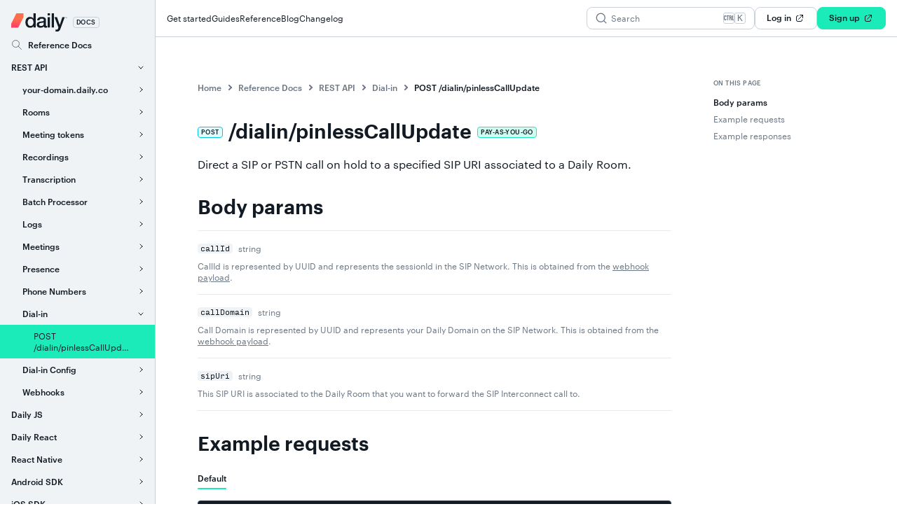

--- FILE ---
content_type: text/html; charset=utf-8
request_url: https://docs.daily.co/reference/rest-api/dialin/pinless-call-update
body_size: 49395
content:
<!DOCTYPE html><html lang="en" prefix="og: https://ogp.me/ns#"><head><meta charSet="utf-8"/><link rel="apple-touch-icon" sizes="180x180" href="/apple-touch-icon.png"/><link rel="icon" type="image/png" sizes="16x16" href="/favicon-16x16.png"/><link rel="icon" type="image/png" sizes="32x32" href="/favicon-32x32.png"/><link rel="icon" type="image/png" sizes="192x192" href="/favicon-192x192.png"/><link rel="manifest" href="/site.webmanifest"/><link rel="mask-icon" href="/safari-pinned-tab.svg" color="#000000"/><link rel="shortcut icon" href="/favicon.ico"/><meta name="msapplication-TileColor" content="/favicon-270x270.png"/><meta name="msapplication-config" content="/browserconfig.xml"/><meta name="theme-color" content="#000"/><meta name="viewport" content="width=device-width, initial-scale=1"/><meta name="twitter:card" content="summary_large_image"/><meta name="twitter:site" content="@trydaily"/><meta name="twitter:title" content="POST /dialin/pinlessCallUpdate"/><meta name="twitter:description" content="Using our REST API, the /dialin/pinlessCallUpdate endpoint lets a developer direct incoming call on hold to a Daily session."/><meta property="twitter:image" content="https://docs.daily.co/assets/generic-meta.jpeg"/><link rel="alternate" type="application/rss+xml" href="/feed.xml"/><meta property="og:url" content="https://docs.daily.co/reference/rest-api/dialin/pinless-call-update"/><meta property="og:title" content="POST /dialin/pinlessCallUpdate"/><meta property="og:type" content="article"/><meta name="description" content="Using our REST API, the /dialin/pinlessCallUpdate endpoint lets a developer direct incoming call on hold to a Daily session."/><meta property="og:description" content="Using our REST API, the /dialin/pinlessCallUpdate endpoint lets a developer direct incoming call on hold to a Daily session."/><meta property="og:image" content="https://docs.daily.co/assets/generic-meta.jpeg"/><meta property="article:published_time" content="2024-06-16"/><meta property="article:modified_time" content="2024-07-25"/><title>POST /dialin/pinlessCallUpdate</title><meta name="next-head-count" content="27"/><link rel="preload" href="/_next/static/css/1a2c22d96e0814a9.css" as="style"/><link rel="stylesheet" href="/_next/static/css/1a2c22d96e0814a9.css" data-n-p=""/><noscript data-n-css=""></noscript><script defer="" nomodule="" src="/_next/static/chunks/polyfills-c67a75d1b6f99dc8.js"></script><script src="/_next/static/chunks/webpack-b2c0a008475f307f.js" defer=""></script><script src="/_next/static/chunks/framework-a645bd323c781464.js" defer=""></script><script src="/_next/static/chunks/main-4e5d9c6ff0ae9c06.js" defer=""></script><script src="/_next/static/chunks/pages/_app-c79281d289d16956.js" defer=""></script><script src="/_next/static/chunks/12273-c51ea4b0a97a2e3e.js" defer=""></script><script src="/_next/static/chunks/41493-c8cccc2ddcc5a35c.js" defer=""></script><script src="/_next/static/chunks/29056-29d07d738d8f1c7a.js" defer=""></script><script src="/_next/static/chunks/85431-79406fbd1f4e8899.js" defer=""></script><script src="/_next/static/chunks/pages/reference/rest-api/dialin/pinless-call-update-4e9966f978bdfd57.js" defer=""></script><script src="/_next/static/6UbEJgNnS8IVMxPh1Zmb0/_buildManifest.js" defer=""></script><script src="/_next/static/6UbEJgNnS8IVMxPh1Zmb0/_ssgManifest.js" defer=""></script><style id="__jsx-1075299320">@font-face{font-family:'InputMonoRegular';font-display:swap;font-style:normal;font-weight:normal;font-stretch:normal;src:url('https://c.daily.co/static/assets/InputMonoRegular.woff2') format('woff2'), url('https://c.daily.co/static/assets/InputMonoRegular.woff') format('woff'), url('https://c.daily.co/static/assets/InputMonoRegular.eot') format('eot');}@font-face{font-family:'GraphikRegular';font-display:swap;font-style:'normal';font-weight:'normal';font-stretch:'normal';src:url('https://c.daily.co/static/assets/GraphikRegular.woff2') format('woff2'), url('https://c.daily.co/static/assets/GraphikRegular.woff') format('woff'), url('https://c.daily.co/static/assets/GraphikRegular.eot') format('eot');}@font-face{font-family:'GraphikRegularItalic';font-display:swap;font-style:'normal';font-weight:'normal';font-stretch:'normal';src:url('https://c.daily.co/static/assets/GraphikRegularItalic.woff2') format('woff2'), url('https://c.daily.co/static/assets/GraphikRegularItalic.woff') format('woff'), url('https://c.daily.co/static/assets/GraphikRegularItalic.eot') format('eot');}@font-face{font-family:'GraphikMedium';font-display:swap;font-style:'normal';font-weight:'normal';font-stretch:'normal';src:url('https://c.daily.co/static/assets/GraphikMedium.woff2') format('woff2'), url('https://c.daily.co/static/assets/GraphikMedium.woff') format('woff'), url('https://c.daily.co/static/assets/GraphikMedium.eot') format('eot');}@font-face{font-family:'GraphikMediumItalic';font-display:swap;font-style:'normal';font-weight:'normal';font-stretch:'normal';src:url('https://c.daily.co/static/assets/GraphikMediumItalic.woff2') format('woff2'), url('https://c.daily.co/static/assets/GraphikMediumItalic.woff') format('woff'), url('https://c.daily.co/static/assets/GraphikMediumItalic.eot') format('eot');}@font-face{font-family:'GraphikSemibold';font-display:swap;font-style:'normal';font-weight:'normal';font-stretch:'normal';src:url('https://c.daily.co/static/assets/GraphikSemibold.woff2') format('woff2'), url('https://c.daily.co/static/assets/GraphikSemibold.woff') format('woff'), url('https://c.daily.co/static/assets/GraphikSemibold.eot') format('eot');}@font-face{font-family:'GraphikSemiboldItalic';font-display:swap;font-style:'normal';font-weight:'normal';font-stretch:'normal';src:url('https://c.daily.co/static/assets/GraphikSemiboldItalic.woff2') format('woff2'), url('https://c.daily.co/static/assets/GraphikSemiboldItalic.woff') format('woff'), url('https://c.daily.co/static/assets/GraphikSemiboldItalic.eot') format('eot');}*,*::before,*::after{box-sizing:border-box;}:root{--base-font-size:12;}html{font-size:75%;height:-webkit-fill-available;margin:0;}body{background:var(--body-bg);color:var(--body-color);line-height:calc(16 / var(--base-font-size, 12) * 1rem);margin:0;min-height:100vh;min-height:100dvh;overflow-x:hidden;padding:0;}.scroll-lock{overflow:hidden;padding-top:var(--header-height);}ul,ol{list-style-position:outside;margin:0;padding:8px 0 8px 16px;text-indent:0;}@media screen and (max-device-width:480px){body{-webkit-text-size-adjust:none;}}</style><style id="__jsx-1545141208">body{ font-family:GraphikRegular, "Helvetica Neue", Helvetica, Arial, sans-serif;}</style><style id="__jsx-2997577756">small.jsx-2997577756{font-family:GraphikMedium, "Helvetica Neue", Helvetica, Arial, sans-serif;font-size:calc(9 / var(--base-font-size, 12) * 1rem);font-weight:normal;-webkit-letter-spacing:0.4px;-moz-letter-spacing:0.4px;-ms-letter-spacing:0.4px;letter-spacing:0.4px;line-height:calc(14 / var(--base-font-size, 12) * 1rem);text-align:inherit;text-transform:uppercase;}</style><style id="__jsx-3457898470">.underline.jsx-3457898470{-webkit-text-decoration:underline;text-decoration:underline;}.default.jsx-3457898470{color:var(--text-default);-webkit-text-decoration-color:var(--text-default);text-decoration-color:var(--text-default);}.muted.jsx-3457898470{color:var(--text-muted);-webkit-text-decoration-color:var(--text-muted);text-decoration-color:var(--text-muted);}.error.jsx-3457898470{color:var(--text-error);-webkit-text-decoration-color:var(--text-error);text-decoration-color:var(--text-error);}.info.jsx-3457898470{color:var(--text-info);-webkit-text-decoration-color:var(--text-info);text-decoration-color:var(--text-info);}.success.jsx-3457898470{color:var(--text-success);-webkit-text-decoration-color:var(--text-success);text-decoration-color:var(--text-success);}.warning.jsx-3457898470{color:var(--text-warning);-webkit-text-decoration-color:var(--text-warning);text-decoration-color:var(--text-warning);}.inverse.jsx-3457898470{color:var(--text-inverse);-webkit-text-decoration-color:var(--text-inverse);text-decoration-color:var(--text-inverse);}.white.jsx-3457898470{color:var(--text-white);-webkit-text-decoration-color:var(--text-white);text-decoration-color:var(--text-white);}.inherit.jsx-3457898470{color:inherit;-webkit-text-decoration-color:inherit;text-decoration-color:inherit;}.truncate.jsx-3457898470{display:block;max-width:100%;overflow:hidden;text-overflow:ellipsis;white-space:nowrap;}</style><style id="__jsx-918747490">span.jsx-918747490{-webkit-align-items:center;-webkit-box-align:center;-ms-flex-align:center;align-items:center;border-radius:4px;display:-webkit-box;display:-webkit-flex;display:-ms-flexbox;display:flex;padding:0 4px;width:auto;}span.jsx-918747490 svg{margin-right:2px;}.default.jsx-918747490{background-color:var(--badge-default-bg);border:1px solid var(--badge-default-border);}.success.jsx-918747490{background-color:var(--badge-success-bg);border:1px solid var(--badge-success-border);}.warning.jsx-918747490{background-color:var(--badge-warning-bg);border:1px solid var(--badge-warning-border);}.error.jsx-918747490{background-color:var(--badge-error-bg);border:1px solid var(--badge-error-border);}.info.jsx-918747490{background-color:var(--badge-info-bg);border:1px solid var(--badge-info-border);}</style><style id="__jsx-2967216577">.stack.jsx-2967216577{display:-webkit-box;display:-webkit-flex;display:-ms-flexbox;display:flex;-webkit-flex-wrap:nowrap;-ms-flex-wrap:nowrap;flex-wrap:nowrap; ;}.stack.horizontal.jsx-2967216577{-webkit-flex-direction:row;-ms-flex-direction:row;flex-direction:row;margin-left:-4px;margin-right:-4px;}.stack.horizontal.wrap.jsx-2967216577{margin-top:-8px;}.stack.vertical.jsx-2967216577{-webkit-flex-direction:column;-ms-flex-direction:column;flex-direction:column;}.stack.wrap.jsx-2967216577{-webkit-flex-wrap:wrap;-ms-flex-wrap:wrap;flex-wrap:wrap;}.stack.jsx-2967216577>.stackItem{min-width:0;}.stack.jsx-2967216577>.stackItem.fullWidth{width:100%;}.stack.jsx-2967216577>.stackItem.horizontal:not(:empty){margin-left:4px;margin-right:4px;}.stack.jsx-2967216577>.stackItem.horizontal.wrap:not(:empty){margin-top:8px;}.stack.jsx-2967216577>.stackItem.vertical:not(:empty) ~ .stackItem.vertical:not(:empty){margin-top:8px;}.stack.jsx-2967216577>.stackItem.spreadEvenly{-webkit-flex:1 1 0;-ms-flex:1 1 0;flex:1 1 0;}.stack.jsx-2967216577>.stackItem.stretch{-webkit-box-flex:1;-webkit-flex-grow:1;-ms-flex-positive:1;flex-grow:1;}.stack.jsx-2967216577>.stackItem:empty{display:none;}</style><style id="__jsx-3467701036">svg.jsx-3467701036{display:block;height:24px;stroke:currentColor;width:24px;}</style><style id="__jsx-70894723">svg.jsx-70894723{fill:currentColor;height:24px;width:24px;display:block;}g.jsx-70894723{-webkit-transform:rotate(0deg);-ms-transform:rotate(0deg);transform:rotate(0deg);-webkit-transform-origin:center;-ms-transform-origin:center;transform-origin:center;}</style><style id="__jsx-3199371217">span.jsx-3199371217{-webkit-clip:rect(1px 1px 1px 1px);clip:rect(1px 1px 1px 1px);-webkit-clip:rect(1px,1px,1px,1px);clip:rect(1px,1px,1px,1px);height:1px;overflow:hidden;position:absolute;white-space:nowrap;width:1px;}</style><style id="__jsx-478676481">.iconAfter.jsx-478676481{margin:0 0 -2px 4px;}.iconBefore.jsx-478676481{margin:0 4px -2px 0;}</style><style id="__jsx-2204081910">.button.jsx-2204081910{-webkit-align-items:center;-webkit-box-align:center;-ms-flex-align:center;align-items:center;border:1px solid transparent;border-radius:8px;box-shadow:0 0 0 0 transparent;color:var(--button-color);cursor:pointer;display:-webkit-box;display:-webkit-flex;display:-ms-flexbox;display:flex;-webkit-flex-direction:row;-ms-flex-direction:row;flex-direction:row;font-family:GraphikMedium, "Helvetica Neue", Helvetica, Arial, sans-serif;font-size:calc(12 / var(--base-font-size, 12) * 1rem);line-height:calc(16 / var(--base-font-size, 12) * 1rem);margin:0;pointer-events:all;position:relative;-webkit-text-decoration:none;text-decoration:none;-webkit-transition:background 200ms ease,border 200ms ease, box-shadow 200ms ease;transition:background 200ms ease,border 200ms ease, box-shadow 200ms ease;white-space:nowrap;}a.button.jsx-2204081910{display:-webkit-inline-box;display:-webkit-inline-flex;display:-ms-inline-flexbox;display:inline-flex;}.button.jsx-2204081910:focus{outline:none;}.button.jsx-2204081910::-moz-focus-inner{border:0;}.primary.jsx-2204081910{background-color:#1bebb9;border-color:#1bebb9;color:#121a24;}.primary.jsx-2204081910:not(.loading):focus-visible,.primary.jsx-2204081910:not(.loading):hover{box-shadow:0 0 0 2px rgba(27,235,185,0.6);}.warning.jsx-2204081910:not(.loading):focus-visible,.warning.jsx-2204081910:not(.loading):hover{box-shadow:0 0 0 2px rgba(254,170,44,0.6);}.danger.jsx-2204081910:not(.loading):focus-visible,.danger.jsx-2204081910:not(.loading):hover{box-shadow:0 0 0 2px rgba(246,49,53,0.6);}.warning.jsx-2204081910{background-color:#feaa2c;border-color:#feaa2c;}.secondary.jsx-2204081910{background-color:var(--button-secondary-bg);border-color:var(--button-secondary-border);color:var(--button-secondary-color);}.secondary.jsx-2204081910:not(.loading):not([disabled]):focus-visible,.secondary.jsx-2204081910:not(.loading):not([disabled]):hover{box-shadow:0 0 0 2px var(--focus-shadow);border-color:var(--focus-border);}.danger.jsx-2204081910{background-color:#f63135;border-color:#f63135;color:#ffffff;}.medium.jsx-2204081910{padding:6px 16px 8px;}.small.jsx-2204081910{padding:2px 8px 4px;}.icon.jsx-2204081910{padding:7px;}.fullWidth.jsx-2204081910{-webkit-box-pack:center;-webkit-justify-content:center;-ms-flex-pack:center;justify-content:center;width:100%;white-space:normal;}.ghost.jsx-2204081910{background-color:transparent;border:none;border-radius:0;color:var(--button-ghost-color);padding:0;}.ghost.focusable.jsx-2204081910{border-radius:2px;}.focusable.jsx-2204081910:not(.loading):not([disabled]):focus-visible,.focusable.jsx-2204081910:not(.loading):not([disabled]):hover{border-radius:2px;box-shadow:0 0 0 2px rgba(27,235,185,0.6);}.disabled.jsx-2204081910:not(.loading),[disabled]:not(.loading).jsx-2204081910{color:#6b7785;cursor:default;}.disabled.primary.jsx-2204081910:not(.loading),[disabled].primary:not(.loading).jsx-2204081910,.disabled.warning.jsx-2204081910:not(.loading),[disabled].warning:not(.loading).jsx-2204081910,.disabled.danger.jsx-2204081910:not(.loading),[disabled].danger:not(.loading).jsx-2204081910{background-color:var(--button-disabled-bg);border-color:var(--button-disabled-border);box-shadow:none;color:var(--button-disabled-color);-webkit-transform:none;-ms-transform:none;transform:none;}.disabled.secondary.jsx-2204081910:not(.loading),[disabled].secondary:not(.loading).jsx-2204081910{background-color:var(--button-secondary-disabled-bg);border-color:var(--button-secondary-disabled-border);color:var(--button-secondary-disabled-color);}.loading.jsx-2204081910{cursor:default;opacity:0.9;}.loadingSpinner.jsx-2204081910{-webkit-align-items:center;-webkit-box-align:center;-ms-flex-align:center;align-items:center;background-color:inherit;border-radius:inherit;bottom:0;display:-webkit-box;display:-webkit-flex;display:-ms-flexbox;display:flex;-webkit-box-pack:center;-webkit-justify-content:center;-ms-flex-pack:center;justify-content:center;left:0;position:absolute;right:0;top:0;}.button[type='submit'].jsx-2204081910{font-weight:400;}</style><style id="__jsx-11794872">.stack.jsx-11794872{display:-webkit-box;display:-webkit-flex;display:-ms-flexbox;display:flex;-webkit-flex-wrap:nowrap;-ms-flex-wrap:nowrap;flex-wrap:nowrap; ;}.stack.horizontal.jsx-11794872{-webkit-flex-direction:row;-ms-flex-direction:row;flex-direction:row;margin-left:-16px;margin-right:-16px;}.stack.horizontal.wrap.jsx-11794872{margin-top:-32px;}.stack.vertical.jsx-11794872{-webkit-flex-direction:column;-ms-flex-direction:column;flex-direction:column;}.stack.wrap.jsx-11794872{-webkit-flex-wrap:wrap;-ms-flex-wrap:wrap;flex-wrap:wrap;}.stack.jsx-11794872>.stackItem{min-width:0;}.stack.jsx-11794872>.stackItem.fullWidth{width:100%;}.stack.jsx-11794872>.stackItem.horizontal:not(:empty){margin-left:16px;margin-right:16px;}.stack.jsx-11794872>.stackItem.horizontal.wrap:not(:empty){margin-top:32px;}.stack.jsx-11794872>.stackItem.vertical:not(:empty) ~ .stackItem.vertical:not(:empty){margin-top:32px;}.stack.jsx-11794872>.stackItem.spreadEvenly{-webkit-flex:1 1 0;-ms-flex:1 1 0;flex:1 1 0;}.stack.jsx-11794872>.stackItem.stretch{-webkit-box-flex:1;-webkit-flex-grow:1;-ms-flex-positive:1;flex-grow:1;}.stack.jsx-11794872>.stackItem:empty{display:none;}</style><style id="__jsx-2191171806">span.jsx-2191171806{font-family:GraphikMedium, "Helvetica Neue", Helvetica, Arial, sans-serif;font-size:calc(12 / var(--base-font-size, 12) * 1rem);font-weight:normal;line-height:calc(16 / var(--base-font-size, 12) * 1rem);text-align:inherit;margin:0;}</style><style id="__jsx-1987635732">.tooltip.open.jsx-1987635732{-webkit-transition-delay:0ms;transition-delay:0ms;}</style><style id="__jsx-1377225163">span.jsx-1377225163{border-radius:2px;box-shadow:0 0 0 0 var(--focus-shadow);display:block;outline:none;position:relative;-webkit-transition:box-shadow 200ms ease;transition:box-shadow 200ms ease;}span.jsx-1377225163:not([tabindex='-1']):focus-within{box-shadow:0 0 0 2px var(--focus-shadow);}.tooltip.jsx-1377225163{background-color:var(--tooltip-bg);border-radius:8px;box-shadow:var(--tooltip-shadow);color:var(--tooltip-color);max-width:min(320px,80vw);opacity:0;padding:7px 8px 9px;pointer-events:none;position:absolute;text-align:center;top:-99em;-webkit-transition:opacity 200ms ease;transition:opacity 200ms ease;z-index:50;}.tooltip.border.jsx-1377225163{border:1px solid var(--tooltip-border);}.tooltip.open.jsx-1377225163{opacity:1;}.tooltip.jsx-1377225163::after{--tt-arrow-size:5px;--tt-arrow-color:var(--tooltip-bg);}.tooltip.border.jsx-1377225163::before{--tt-arrow-size:6px;--tt-arrow-color:var(--tooltip-border);}.tooltip.jsx-1377225163::after,.tooltip.border.jsx-1377225163::before{border:var(--tt-arrow-size) solid transparent;border-top-color:var(--tt-arrow-color);content:'';height:0;position:absolute;top:100%;-webkit-transform:scaleY(0.8);-ms-transform:scaleY(0.8);transform:scaleY(0.8);-webkit-transform-origin:top center;-ms-transform-origin:top center;transform-origin:top center;width:0;}.tooltip.placeBelow.jsx-1377225163::after,.tooltip.placeBelow.border.jsx-1377225163::before{top:0;-webkit-transform:scaleY(-0.8);-ms-transform:scaleY(-0.8);transform:scaleY(-0.8);}.tooltip.center.jsx-1377225163::after,.tooltip.center.border.jsx-1377225163::before{left:calc(50% - var(--tt-arrow-size));}.tooltip.left.jsx-1377225163::after,.tooltip.left.border.jsx-1377225163::before{left:calc( 8px + calc(var(--toggle-width) / 2) - var(--tt-arrow-size) );}.tooltip.right.jsx-1377225163::after,.tooltip.right.border.jsx-1377225163::before{right:calc( 8px + calc(var(--toggle-width) / 2) - var(--tt-arrow-size) );}</style><style id="__jsx-3528207533">svg.jsx-3528207533{height:16px;width:16px;display:block;}</style><style id="__jsx-1264152879">span.jsx-1264152879{font-family:GraphikRegular, "Helvetica Neue", Helvetica, Arial, sans-serif;font-size:calc(12 / var(--base-font-size, 12) * 1rem);font-weight:normal;line-height:calc(16 / var(--base-font-size, 12) * 1rem);margin:0;text-align:inherit;}span.jsx-1264152879 > strong{font-family:GraphikMedium, "Helvetica Neue", Helvetica, Arial, sans-serif;font-size:calc(12 / var(--base-font-size, 12) * 1rem);font-weight:normal;line-height:calc(16 / var(--base-font-size, 12) * 1rem);margin:0;}</style><style id="__jsx-3442590372">li.jsx-3442590372{opacity:1;}li.animate.jsx-3442590372{-webkit-transition:opacity 200ms ease 87.5ms;transition:opacity 200ms ease 87.5ms;}li.hidden.jsx-3442590372{opacity:0;}li.jsx-3442590372 a{cursor:pointer;display:block;overflow:hidden;padding:8px 16px;-webkit-text-decoration:none;text-decoration:none;text-overflow:ellipsis;-webkit-transition:background 250ms ease;transition:background 250ms ease;}li.with-children.jsx-3442590372 a{padding-right:32px;}li.jsx-3442590372 a:hover,li.jsx-3442590372 a:focus{background:#e6eaef;outline:none;}li.jsx-3442590372 a.active{background:#1bebb9;color:#121a24;}li.jsx-3442590372 a svg{--nav-icon-fill:#eff3f5;--nav-icon-stroke:#6b7785;display:block;}li.jsx-3442590372 a:hover svg,li.jsx-3442590372 a:focus svg{--nav-icon-stroke:#121a24;}li.jsx-3442590372 a.active svg{--nav-icon-fill:#1bebb9;--nav-icon-stroke:#121a24;}.toggle.jsx-3442590372{-webkit-align-items:center;-webkit-box-align:center;-ms-flex-align:center;align-items:center;background:transparent;border:none;cursor:pointer;display:-webkit-box;display:-webkit-flex;display:-ms-flexbox;display:flex;height:32px;-webkit-box-pack:center;-webkit-justify-content:center;-ms-flex-pack:center;justify-content:center;padding:0;position:absolute;right:4px;top:0;width:32px;}.toggle.jsx-3442590372 .icon.jsx-3442590372{--caret-color:#121a24;background:transparent;border:1px solid transparent;border-radius:4px;-webkit-transition:background 0.2s ease,border-color 0.2s ease;transition:background 0.2s ease,border-color 0.2s ease;}li.jsx-3442590372 a.active+.toggle.jsx-3442590372:not(:hover):not(:focus) .icon.jsx-3442590372{--caret-color:#121a24;}.toggle.jsx-3442590372 svg{-webkit-transition:-webkit-transform 0.2s ease;-webkit-transition:transform 0.2s ease;transition:transform 0.2s ease;}.toggle.jsx-3442590372:focus{outline:none;}.toggle.jsx-3442590372:hover .icon.jsx-3442590372,.toggle.jsx-3442590372:focus .icon.jsx-3442590372{background:var(--button-secondary-bg);border-color:var(--button-secondary-border);}.toggle.open.jsx-3442590372 svg{-webkit-transform:rotate(90deg);-ms-transform:rotate(90deg);transform:rotate(90deg);}@media (pointer: coarse){li.jsx-3442590372 a{padding:12px 52px 12px 16px;}.toggle.jsx-3442590372{height:48px;width:48px;}.toggle.jsx-3442590372 .icon.jsx-3442590372{background:var(--sidenav-bg);border:1px solid var(--button-secondary-border);border-radius:4px;-webkit-transition:background 0.2s ease,border-color 0.2s ease;transition:background 0.2s ease,border-color 0.2s ease;}}</style><style id="__jsx-2173077705">li.jsx-2173077705{opacity:1;}li.animate.jsx-2173077705{-webkit-transition:opacity 200ms ease 116.66666666666667ms;transition:opacity 200ms ease 116.66666666666667ms;}li.hidden.jsx-2173077705{opacity:0;}li.jsx-2173077705 a{cursor:pointer;display:block;overflow:hidden;padding:8px 16px;-webkit-text-decoration:none;text-decoration:none;text-overflow:ellipsis;-webkit-transition:background 250ms ease;transition:background 250ms ease;}li.with-children.jsx-2173077705 a{padding-right:32px;}li.jsx-2173077705 a:hover,li.jsx-2173077705 a:focus{background:#e6eaef;outline:none;}li.jsx-2173077705 a.active{background:#1bebb9;color:#121a24;}li.jsx-2173077705 a svg{--nav-icon-fill:#eff3f5;--nav-icon-stroke:#6b7785;display:block;}li.jsx-2173077705 a:hover svg,li.jsx-2173077705 a:focus svg{--nav-icon-stroke:#121a24;}li.jsx-2173077705 a.active svg{--nav-icon-fill:#1bebb9;--nav-icon-stroke:#121a24;}.toggle.jsx-2173077705{-webkit-align-items:center;-webkit-box-align:center;-ms-flex-align:center;align-items:center;background:transparent;border:none;cursor:pointer;display:-webkit-box;display:-webkit-flex;display:-ms-flexbox;display:flex;height:32px;-webkit-box-pack:center;-webkit-justify-content:center;-ms-flex-pack:center;justify-content:center;padding:0;position:absolute;right:4px;top:0;width:32px;}.toggle.jsx-2173077705 .icon.jsx-2173077705{--caret-color:#121a24;background:transparent;border:1px solid transparent;border-radius:4px;-webkit-transition:background 0.2s ease,border-color 0.2s ease;transition:background 0.2s ease,border-color 0.2s ease;}li.jsx-2173077705 a.active+.toggle.jsx-2173077705:not(:hover):not(:focus) .icon.jsx-2173077705{--caret-color:#121a24;}.toggle.jsx-2173077705 svg{-webkit-transition:-webkit-transform 0.2s ease;-webkit-transition:transform 0.2s ease;transition:transform 0.2s ease;}.toggle.jsx-2173077705:focus{outline:none;}.toggle.jsx-2173077705:hover .icon.jsx-2173077705,.toggle.jsx-2173077705:focus .icon.jsx-2173077705{background:var(--button-secondary-bg);border-color:var(--button-secondary-border);}.toggle.open.jsx-2173077705 svg{-webkit-transform:rotate(90deg);-ms-transform:rotate(90deg);transform:rotate(90deg);}@media (pointer: coarse){li.jsx-2173077705 a{padding:12px 52px 12px 16px;}.toggle.jsx-2173077705{height:48px;width:48px;}.toggle.jsx-2173077705 .icon.jsx-2173077705{background:var(--sidenav-bg);border:1px solid var(--button-secondary-border);border-radius:4px;-webkit-transition:background 0.2s ease,border-color 0.2s ease;transition:background 0.2s ease,border-color 0.2s ease;}}</style><style id="__jsx-1347418979">li.jsx-1347418979{opacity:1;}li.animate.jsx-1347418979{-webkit-transition:opacity 200ms ease 175ms;transition:opacity 200ms ease 175ms;}li.hidden.jsx-1347418979{opacity:0;}li.jsx-1347418979 a{cursor:pointer;display:block;overflow:hidden;padding:8px 16px;-webkit-text-decoration:none;text-decoration:none;text-overflow:ellipsis;-webkit-transition:background 250ms ease;transition:background 250ms ease;}li.with-children.jsx-1347418979 a{padding-right:32px;}li.jsx-1347418979 a:hover,li.jsx-1347418979 a:focus{background:#e6eaef;outline:none;}li.jsx-1347418979 a.active{background:#1bebb9;color:#121a24;}li.jsx-1347418979 a svg{--nav-icon-fill:#eff3f5;--nav-icon-stroke:#6b7785;display:block;}li.jsx-1347418979 a:hover svg,li.jsx-1347418979 a:focus svg{--nav-icon-stroke:#121a24;}li.jsx-1347418979 a.active svg{--nav-icon-fill:#1bebb9;--nav-icon-stroke:#121a24;}.toggle.jsx-1347418979{-webkit-align-items:center;-webkit-box-align:center;-ms-flex-align:center;align-items:center;background:transparent;border:none;cursor:pointer;display:-webkit-box;display:-webkit-flex;display:-ms-flexbox;display:flex;height:32px;-webkit-box-pack:center;-webkit-justify-content:center;-ms-flex-pack:center;justify-content:center;padding:0;position:absolute;right:4px;top:0;width:32px;}.toggle.jsx-1347418979 .icon.jsx-1347418979{--caret-color:#121a24;background:transparent;border:1px solid transparent;border-radius:4px;-webkit-transition:background 0.2s ease,border-color 0.2s ease;transition:background 0.2s ease,border-color 0.2s ease;}li.jsx-1347418979 a.active+.toggle.jsx-1347418979:not(:hover):not(:focus) .icon.jsx-1347418979{--caret-color:#121a24;}.toggle.jsx-1347418979 svg{-webkit-transition:-webkit-transform 0.2s ease;-webkit-transition:transform 0.2s ease;transition:transform 0.2s ease;}.toggle.jsx-1347418979:focus{outline:none;}.toggle.jsx-1347418979:hover .icon.jsx-1347418979,.toggle.jsx-1347418979:focus .icon.jsx-1347418979{background:var(--button-secondary-bg);border-color:var(--button-secondary-border);}.toggle.open.jsx-1347418979 svg{-webkit-transform:rotate(90deg);-ms-transform:rotate(90deg);transform:rotate(90deg);}@media (pointer: coarse){li.jsx-1347418979 a{padding:12px 52px 12px 16px;}.toggle.jsx-1347418979{height:48px;width:48px;}.toggle.jsx-1347418979 .icon.jsx-1347418979{background:var(--sidenav-bg);border:1px solid var(--button-secondary-border);border-radius:4px;-webkit-transition:background 0.2s ease,border-color 0.2s ease;transition:background 0.2s ease,border-color 0.2s ease;}}</style><style id="__jsx-2286945658">ul.jsx-2286945658{max-height:0;-webkit-transform:scale(0.9);-ms-transform:scale(0.9);transform:scale(0.9);}ul.animate.jsx-2286945658{-webkit-transition:max-height 200ms ease,opacity 200ms ease, -webkit-transform 200ms ease;-webkit-transition:max-height 200ms ease,opacity 200ms ease, transform 200ms ease;transition:max-height 200ms ease,opacity 200ms ease, transform 200ms ease;}ul.level0.jsx-2286945658{max-height:none;-webkit-transform:none;-ms-transform:none;transform:none;-webkit-transition:none;transition:none;}ul.open.jsx-2286945658{max-height:var(--max-height,'none');-webkit-transform:scale(1);-ms-transform:scale(1);transform:scale(1);}</style><style id="__jsx-3214345719">li.jsx-3214345719{opacity:1;}li.animate.jsx-3214345719{-webkit-transition:opacity 200ms ease 25ms;transition:opacity 200ms ease 25ms;}li.hidden.jsx-3214345719{opacity:0;}li.jsx-3214345719 a{cursor:pointer;display:block;overflow:hidden;padding:8px 16px;-webkit-text-decoration:none;text-decoration:none;text-overflow:ellipsis;-webkit-transition:background 250ms ease;transition:background 250ms ease;}li.with-children.jsx-3214345719 a{padding-right:32px;}li.jsx-3214345719 a:hover,li.jsx-3214345719 a:focus{background:#e6eaef;outline:none;}li.jsx-3214345719 a.active{background:#1bebb9;color:#121a24;}li.jsx-3214345719 a svg{--nav-icon-fill:#eff3f5;--nav-icon-stroke:#6b7785;display:block;}li.jsx-3214345719 a:hover svg,li.jsx-3214345719 a:focus svg{--nav-icon-stroke:#121a24;}li.jsx-3214345719 a.active svg{--nav-icon-fill:#1bebb9;--nav-icon-stroke:#121a24;}.toggle.jsx-3214345719{-webkit-align-items:center;-webkit-box-align:center;-ms-flex-align:center;align-items:center;background:transparent;border:none;cursor:pointer;display:-webkit-box;display:-webkit-flex;display:-ms-flexbox;display:flex;height:32px;-webkit-box-pack:center;-webkit-justify-content:center;-ms-flex-pack:center;justify-content:center;padding:0;position:absolute;right:4px;top:0;width:32px;}.toggle.jsx-3214345719 .icon.jsx-3214345719{--caret-color:#121a24;background:transparent;border:1px solid transparent;border-radius:4px;-webkit-transition:background 0.2s ease,border-color 0.2s ease;transition:background 0.2s ease,border-color 0.2s ease;}li.jsx-3214345719 a.active+.toggle.jsx-3214345719:not(:hover):not(:focus) .icon.jsx-3214345719{--caret-color:#121a24;}.toggle.jsx-3214345719 svg{-webkit-transition:-webkit-transform 0.2s ease;-webkit-transition:transform 0.2s ease;transition:transform 0.2s ease;}.toggle.jsx-3214345719:focus{outline:none;}.toggle.jsx-3214345719:hover .icon.jsx-3214345719,.toggle.jsx-3214345719:focus .icon.jsx-3214345719{background:var(--button-secondary-bg);border-color:var(--button-secondary-border);}.toggle.open.jsx-3214345719 svg{-webkit-transform:rotate(90deg);-ms-transform:rotate(90deg);transform:rotate(90deg);}@media (pointer: coarse){li.jsx-3214345719 a{padding:12px 52px 12px 16px;}.toggle.jsx-3214345719{height:48px;width:48px;}.toggle.jsx-3214345719 .icon.jsx-3214345719{background:var(--sidenav-bg);border:1px solid var(--button-secondary-border);border-radius:4px;-webkit-transition:background 0.2s ease,border-color 0.2s ease;transition:background 0.2s ease,border-color 0.2s ease;}}</style><style id="__jsx-4168796341">li.jsx-4168796341{opacity:1;}li.animate.jsx-4168796341{-webkit-transition:opacity 200ms ease 18.42105263157895ms;transition:opacity 200ms ease 18.42105263157895ms;}li.hidden.jsx-4168796341{opacity:0;}li.jsx-4168796341 a{cursor:pointer;display:block;overflow:hidden;padding:8px 16px;-webkit-text-decoration:none;text-decoration:none;text-overflow:ellipsis;-webkit-transition:background 250ms ease;transition:background 250ms ease;}li.with-children.jsx-4168796341 a{padding-right:32px;}li.jsx-4168796341 a:hover,li.jsx-4168796341 a:focus{background:#e6eaef;outline:none;}li.jsx-4168796341 a.active{background:#1bebb9;color:#121a24;}li.jsx-4168796341 a svg{--nav-icon-fill:#eff3f5;--nav-icon-stroke:#6b7785;display:block;}li.jsx-4168796341 a:hover svg,li.jsx-4168796341 a:focus svg{--nav-icon-stroke:#121a24;}li.jsx-4168796341 a.active svg{--nav-icon-fill:#1bebb9;--nav-icon-stroke:#121a24;}.toggle.jsx-4168796341{-webkit-align-items:center;-webkit-box-align:center;-ms-flex-align:center;align-items:center;background:transparent;border:none;cursor:pointer;display:-webkit-box;display:-webkit-flex;display:-ms-flexbox;display:flex;height:32px;-webkit-box-pack:center;-webkit-justify-content:center;-ms-flex-pack:center;justify-content:center;padding:0;position:absolute;right:4px;top:0;width:32px;}.toggle.jsx-4168796341 .icon.jsx-4168796341{--caret-color:#121a24;background:transparent;border:1px solid transparent;border-radius:4px;-webkit-transition:background 0.2s ease,border-color 0.2s ease;transition:background 0.2s ease,border-color 0.2s ease;}li.jsx-4168796341 a.active+.toggle.jsx-4168796341:not(:hover):not(:focus) .icon.jsx-4168796341{--caret-color:#121a24;}.toggle.jsx-4168796341 svg{-webkit-transition:-webkit-transform 0.2s ease;-webkit-transition:transform 0.2s ease;transition:transform 0.2s ease;}.toggle.jsx-4168796341:focus{outline:none;}.toggle.jsx-4168796341:hover .icon.jsx-4168796341,.toggle.jsx-4168796341:focus .icon.jsx-4168796341{background:var(--button-secondary-bg);border-color:var(--button-secondary-border);}.toggle.open.jsx-4168796341 svg{-webkit-transform:rotate(90deg);-ms-transform:rotate(90deg);transform:rotate(90deg);}@media (pointer: coarse){li.jsx-4168796341 a{padding:12px 52px 12px 16px;}.toggle.jsx-4168796341{height:48px;width:48px;}.toggle.jsx-4168796341 .icon.jsx-4168796341{background:var(--sidenav-bg);border:1px solid var(--button-secondary-border);border-radius:4px;-webkit-transition:background 0.2s ease,border-color 0.2s ease;transition:background 0.2s ease,border-color 0.2s ease;}}</style><style id="__jsx-3903360901">li.jsx-3903360901{opacity:1;}li.animate.jsx-3903360901{-webkit-transition:opacity 200ms ease 19.444444444444443ms;transition:opacity 200ms ease 19.444444444444443ms;}li.hidden.jsx-3903360901{opacity:0;}li.jsx-3903360901 a{cursor:pointer;display:block;overflow:hidden;padding:8px 16px;-webkit-text-decoration:none;text-decoration:none;text-overflow:ellipsis;-webkit-transition:background 250ms ease;transition:background 250ms ease;}li.with-children.jsx-3903360901 a{padding-right:32px;}li.jsx-3903360901 a:hover,li.jsx-3903360901 a:focus{background:#e6eaef;outline:none;}li.jsx-3903360901 a.active{background:#1bebb9;color:#121a24;}li.jsx-3903360901 a svg{--nav-icon-fill:#eff3f5;--nav-icon-stroke:#6b7785;display:block;}li.jsx-3903360901 a:hover svg,li.jsx-3903360901 a:focus svg{--nav-icon-stroke:#121a24;}li.jsx-3903360901 a.active svg{--nav-icon-fill:#1bebb9;--nav-icon-stroke:#121a24;}.toggle.jsx-3903360901{-webkit-align-items:center;-webkit-box-align:center;-ms-flex-align:center;align-items:center;background:transparent;border:none;cursor:pointer;display:-webkit-box;display:-webkit-flex;display:-ms-flexbox;display:flex;height:32px;-webkit-box-pack:center;-webkit-justify-content:center;-ms-flex-pack:center;justify-content:center;padding:0;position:absolute;right:4px;top:0;width:32px;}.toggle.jsx-3903360901 .icon.jsx-3903360901{--caret-color:#121a24;background:transparent;border:1px solid transparent;border-radius:4px;-webkit-transition:background 0.2s ease,border-color 0.2s ease;transition:background 0.2s ease,border-color 0.2s ease;}li.jsx-3903360901 a.active+.toggle.jsx-3903360901:not(:hover):not(:focus) .icon.jsx-3903360901{--caret-color:#121a24;}.toggle.jsx-3903360901 svg{-webkit-transition:-webkit-transform 0.2s ease;-webkit-transition:transform 0.2s ease;transition:transform 0.2s ease;}.toggle.jsx-3903360901:focus{outline:none;}.toggle.jsx-3903360901:hover .icon.jsx-3903360901,.toggle.jsx-3903360901:focus .icon.jsx-3903360901{background:var(--button-secondary-bg);border-color:var(--button-secondary-border);}.toggle.open.jsx-3903360901 svg{-webkit-transform:rotate(90deg);-ms-transform:rotate(90deg);transform:rotate(90deg);}@media (pointer: coarse){li.jsx-3903360901 a{padding:12px 52px 12px 16px;}.toggle.jsx-3903360901{height:48px;width:48px;}.toggle.jsx-3903360901 .icon.jsx-3903360901{background:var(--sidenav-bg);border:1px solid var(--button-secondary-border);border-radius:4px;-webkit-transition:background 0.2s ease,border-color 0.2s ease;transition:background 0.2s ease,border-color 0.2s ease;}}</style><style id="__jsx-381306838">li.jsx-381306838{opacity:1;}li.animate.jsx-381306838{-webkit-transition:opacity 200ms ease 20.58823529411765ms;transition:opacity 200ms ease 20.58823529411765ms;}li.hidden.jsx-381306838{opacity:0;}li.jsx-381306838 a{cursor:pointer;display:block;overflow:hidden;padding:8px 16px;-webkit-text-decoration:none;text-decoration:none;text-overflow:ellipsis;-webkit-transition:background 250ms ease;transition:background 250ms ease;}li.with-children.jsx-381306838 a{padding-right:32px;}li.jsx-381306838 a:hover,li.jsx-381306838 a:focus{background:#e6eaef;outline:none;}li.jsx-381306838 a.active{background:#1bebb9;color:#121a24;}li.jsx-381306838 a svg{--nav-icon-fill:#eff3f5;--nav-icon-stroke:#6b7785;display:block;}li.jsx-381306838 a:hover svg,li.jsx-381306838 a:focus svg{--nav-icon-stroke:#121a24;}li.jsx-381306838 a.active svg{--nav-icon-fill:#1bebb9;--nav-icon-stroke:#121a24;}.toggle.jsx-381306838{-webkit-align-items:center;-webkit-box-align:center;-ms-flex-align:center;align-items:center;background:transparent;border:none;cursor:pointer;display:-webkit-box;display:-webkit-flex;display:-ms-flexbox;display:flex;height:32px;-webkit-box-pack:center;-webkit-justify-content:center;-ms-flex-pack:center;justify-content:center;padding:0;position:absolute;right:4px;top:0;width:32px;}.toggle.jsx-381306838 .icon.jsx-381306838{--caret-color:#121a24;background:transparent;border:1px solid transparent;border-radius:4px;-webkit-transition:background 0.2s ease,border-color 0.2s ease;transition:background 0.2s ease,border-color 0.2s ease;}li.jsx-381306838 a.active+.toggle.jsx-381306838:not(:hover):not(:focus) .icon.jsx-381306838{--caret-color:#121a24;}.toggle.jsx-381306838 svg{-webkit-transition:-webkit-transform 0.2s ease;-webkit-transition:transform 0.2s ease;transition:transform 0.2s ease;}.toggle.jsx-381306838:focus{outline:none;}.toggle.jsx-381306838:hover .icon.jsx-381306838,.toggle.jsx-381306838:focus .icon.jsx-381306838{background:var(--button-secondary-bg);border-color:var(--button-secondary-border);}.toggle.open.jsx-381306838 svg{-webkit-transform:rotate(90deg);-ms-transform:rotate(90deg);transform:rotate(90deg);}@media (pointer: coarse){li.jsx-381306838 a{padding:12px 52px 12px 16px;}.toggle.jsx-381306838{height:48px;width:48px;}.toggle.jsx-381306838 .icon.jsx-381306838{background:var(--sidenav-bg);border:1px solid var(--button-secondary-border);border-radius:4px;-webkit-transition:background 0.2s ease,border-color 0.2s ease;transition:background 0.2s ease,border-color 0.2s ease;}}</style><style id="__jsx-4253653575">li.jsx-4253653575{opacity:1;}li.animate.jsx-4253653575{-webkit-transition:opacity 200ms ease 21.875ms;transition:opacity 200ms ease 21.875ms;}li.hidden.jsx-4253653575{opacity:0;}li.jsx-4253653575 a{cursor:pointer;display:block;overflow:hidden;padding:8px 16px;-webkit-text-decoration:none;text-decoration:none;text-overflow:ellipsis;-webkit-transition:background 250ms ease;transition:background 250ms ease;}li.with-children.jsx-4253653575 a{padding-right:32px;}li.jsx-4253653575 a:hover,li.jsx-4253653575 a:focus{background:#e6eaef;outline:none;}li.jsx-4253653575 a.active{background:#1bebb9;color:#121a24;}li.jsx-4253653575 a svg{--nav-icon-fill:#eff3f5;--nav-icon-stroke:#6b7785;display:block;}li.jsx-4253653575 a:hover svg,li.jsx-4253653575 a:focus svg{--nav-icon-stroke:#121a24;}li.jsx-4253653575 a.active svg{--nav-icon-fill:#1bebb9;--nav-icon-stroke:#121a24;}.toggle.jsx-4253653575{-webkit-align-items:center;-webkit-box-align:center;-ms-flex-align:center;align-items:center;background:transparent;border:none;cursor:pointer;display:-webkit-box;display:-webkit-flex;display:-ms-flexbox;display:flex;height:32px;-webkit-box-pack:center;-webkit-justify-content:center;-ms-flex-pack:center;justify-content:center;padding:0;position:absolute;right:4px;top:0;width:32px;}.toggle.jsx-4253653575 .icon.jsx-4253653575{--caret-color:#121a24;background:transparent;border:1px solid transparent;border-radius:4px;-webkit-transition:background 0.2s ease,border-color 0.2s ease;transition:background 0.2s ease,border-color 0.2s ease;}li.jsx-4253653575 a.active+.toggle.jsx-4253653575:not(:hover):not(:focus) .icon.jsx-4253653575{--caret-color:#121a24;}.toggle.jsx-4253653575 svg{-webkit-transition:-webkit-transform 0.2s ease;-webkit-transition:transform 0.2s ease;transition:transform 0.2s ease;}.toggle.jsx-4253653575:focus{outline:none;}.toggle.jsx-4253653575:hover .icon.jsx-4253653575,.toggle.jsx-4253653575:focus .icon.jsx-4253653575{background:var(--button-secondary-bg);border-color:var(--button-secondary-border);}.toggle.open.jsx-4253653575 svg{-webkit-transform:rotate(90deg);-ms-transform:rotate(90deg);transform:rotate(90deg);}@media (pointer: coarse){li.jsx-4253653575 a{padding:12px 52px 12px 16px;}.toggle.jsx-4253653575{height:48px;width:48px;}.toggle.jsx-4253653575 .icon.jsx-4253653575{background:var(--sidenav-bg);border:1px solid var(--button-secondary-border);border-radius:4px;-webkit-transition:background 0.2s ease,border-color 0.2s ease;transition:background 0.2s ease,border-color 0.2s ease;}}</style><style id="__jsx-2576713933">li.jsx-2576713933{opacity:1;}li.animate.jsx-2576713933{-webkit-transition:opacity 200ms ease 23.333333333333332ms;transition:opacity 200ms ease 23.333333333333332ms;}li.hidden.jsx-2576713933{opacity:0;}li.jsx-2576713933 a{cursor:pointer;display:block;overflow:hidden;padding:8px 16px;-webkit-text-decoration:none;text-decoration:none;text-overflow:ellipsis;-webkit-transition:background 250ms ease;transition:background 250ms ease;}li.with-children.jsx-2576713933 a{padding-right:32px;}li.jsx-2576713933 a:hover,li.jsx-2576713933 a:focus{background:#e6eaef;outline:none;}li.jsx-2576713933 a.active{background:#1bebb9;color:#121a24;}li.jsx-2576713933 a svg{--nav-icon-fill:#eff3f5;--nav-icon-stroke:#6b7785;display:block;}li.jsx-2576713933 a:hover svg,li.jsx-2576713933 a:focus svg{--nav-icon-stroke:#121a24;}li.jsx-2576713933 a.active svg{--nav-icon-fill:#1bebb9;--nav-icon-stroke:#121a24;}.toggle.jsx-2576713933{-webkit-align-items:center;-webkit-box-align:center;-ms-flex-align:center;align-items:center;background:transparent;border:none;cursor:pointer;display:-webkit-box;display:-webkit-flex;display:-ms-flexbox;display:flex;height:32px;-webkit-box-pack:center;-webkit-justify-content:center;-ms-flex-pack:center;justify-content:center;padding:0;position:absolute;right:4px;top:0;width:32px;}.toggle.jsx-2576713933 .icon.jsx-2576713933{--caret-color:#121a24;background:transparent;border:1px solid transparent;border-radius:4px;-webkit-transition:background 0.2s ease,border-color 0.2s ease;transition:background 0.2s ease,border-color 0.2s ease;}li.jsx-2576713933 a.active+.toggle.jsx-2576713933:not(:hover):not(:focus) .icon.jsx-2576713933{--caret-color:#121a24;}.toggle.jsx-2576713933 svg{-webkit-transition:-webkit-transform 0.2s ease;-webkit-transition:transform 0.2s ease;transition:transform 0.2s ease;}.toggle.jsx-2576713933:focus{outline:none;}.toggle.jsx-2576713933:hover .icon.jsx-2576713933,.toggle.jsx-2576713933:focus .icon.jsx-2576713933{background:var(--button-secondary-bg);border-color:var(--button-secondary-border);}.toggle.open.jsx-2576713933 svg{-webkit-transform:rotate(90deg);-ms-transform:rotate(90deg);transform:rotate(90deg);}@media (pointer: coarse){li.jsx-2576713933 a{padding:12px 52px 12px 16px;}.toggle.jsx-2576713933{height:48px;width:48px;}.toggle.jsx-2576713933 .icon.jsx-2576713933{background:var(--sidenav-bg);border:1px solid var(--button-secondary-border);border-radius:4px;-webkit-transition:background 0.2s ease,border-color 0.2s ease;transition:background 0.2s ease,border-color 0.2s ease;}}</style><style id="__jsx-1858784546">li.jsx-1858784546{opacity:1;}li.animate.jsx-1858784546{-webkit-transition:opacity 200ms ease 26.923076923076923ms;transition:opacity 200ms ease 26.923076923076923ms;}li.hidden.jsx-1858784546{opacity:0;}li.jsx-1858784546 a{cursor:pointer;display:block;overflow:hidden;padding:8px 16px;-webkit-text-decoration:none;text-decoration:none;text-overflow:ellipsis;-webkit-transition:background 250ms ease;transition:background 250ms ease;}li.with-children.jsx-1858784546 a{padding-right:32px;}li.jsx-1858784546 a:hover,li.jsx-1858784546 a:focus{background:#e6eaef;outline:none;}li.jsx-1858784546 a.active{background:#1bebb9;color:#121a24;}li.jsx-1858784546 a svg{--nav-icon-fill:#eff3f5;--nav-icon-stroke:#6b7785;display:block;}li.jsx-1858784546 a:hover svg,li.jsx-1858784546 a:focus svg{--nav-icon-stroke:#121a24;}li.jsx-1858784546 a.active svg{--nav-icon-fill:#1bebb9;--nav-icon-stroke:#121a24;}.toggle.jsx-1858784546{-webkit-align-items:center;-webkit-box-align:center;-ms-flex-align:center;align-items:center;background:transparent;border:none;cursor:pointer;display:-webkit-box;display:-webkit-flex;display:-ms-flexbox;display:flex;height:32px;-webkit-box-pack:center;-webkit-justify-content:center;-ms-flex-pack:center;justify-content:center;padding:0;position:absolute;right:4px;top:0;width:32px;}.toggle.jsx-1858784546 .icon.jsx-1858784546{--caret-color:#121a24;background:transparent;border:1px solid transparent;border-radius:4px;-webkit-transition:background 0.2s ease,border-color 0.2s ease;transition:background 0.2s ease,border-color 0.2s ease;}li.jsx-1858784546 a.active+.toggle.jsx-1858784546:not(:hover):not(:focus) .icon.jsx-1858784546{--caret-color:#121a24;}.toggle.jsx-1858784546 svg{-webkit-transition:-webkit-transform 0.2s ease;-webkit-transition:transform 0.2s ease;transition:transform 0.2s ease;}.toggle.jsx-1858784546:focus{outline:none;}.toggle.jsx-1858784546:hover .icon.jsx-1858784546,.toggle.jsx-1858784546:focus .icon.jsx-1858784546{background:var(--button-secondary-bg);border-color:var(--button-secondary-border);}.toggle.open.jsx-1858784546 svg{-webkit-transform:rotate(90deg);-ms-transform:rotate(90deg);transform:rotate(90deg);}@media (pointer: coarse){li.jsx-1858784546 a{padding:12px 52px 12px 16px;}.toggle.jsx-1858784546{height:48px;width:48px;}.toggle.jsx-1858784546 .icon.jsx-1858784546{background:var(--sidenav-bg);border:1px solid var(--button-secondary-border);border-radius:4px;-webkit-transition:background 0.2s ease,border-color 0.2s ease;transition:background 0.2s ease,border-color 0.2s ease;}}</style><style id="__jsx-3573063978">li.jsx-3573063978{opacity:1;}li.animate.jsx-3573063978{-webkit-transition:opacity 200ms ease 29.166666666666668ms;transition:opacity 200ms ease 29.166666666666668ms;}li.hidden.jsx-3573063978{opacity:0;}li.jsx-3573063978 a{cursor:pointer;display:block;overflow:hidden;padding:8px 16px;-webkit-text-decoration:none;text-decoration:none;text-overflow:ellipsis;-webkit-transition:background 250ms ease;transition:background 250ms ease;}li.with-children.jsx-3573063978 a{padding-right:32px;}li.jsx-3573063978 a:hover,li.jsx-3573063978 a:focus{background:#e6eaef;outline:none;}li.jsx-3573063978 a.active{background:#1bebb9;color:#121a24;}li.jsx-3573063978 a svg{--nav-icon-fill:#eff3f5;--nav-icon-stroke:#6b7785;display:block;}li.jsx-3573063978 a:hover svg,li.jsx-3573063978 a:focus svg{--nav-icon-stroke:#121a24;}li.jsx-3573063978 a.active svg{--nav-icon-fill:#1bebb9;--nav-icon-stroke:#121a24;}.toggle.jsx-3573063978{-webkit-align-items:center;-webkit-box-align:center;-ms-flex-align:center;align-items:center;background:transparent;border:none;cursor:pointer;display:-webkit-box;display:-webkit-flex;display:-ms-flexbox;display:flex;height:32px;-webkit-box-pack:center;-webkit-justify-content:center;-ms-flex-pack:center;justify-content:center;padding:0;position:absolute;right:4px;top:0;width:32px;}.toggle.jsx-3573063978 .icon.jsx-3573063978{--caret-color:#121a24;background:transparent;border:1px solid transparent;border-radius:4px;-webkit-transition:background 0.2s ease,border-color 0.2s ease;transition:background 0.2s ease,border-color 0.2s ease;}li.jsx-3573063978 a.active+.toggle.jsx-3573063978:not(:hover):not(:focus) .icon.jsx-3573063978{--caret-color:#121a24;}.toggle.jsx-3573063978 svg{-webkit-transition:-webkit-transform 0.2s ease;-webkit-transition:transform 0.2s ease;transition:transform 0.2s ease;}.toggle.jsx-3573063978:focus{outline:none;}.toggle.jsx-3573063978:hover .icon.jsx-3573063978,.toggle.jsx-3573063978:focus .icon.jsx-3573063978{background:var(--button-secondary-bg);border-color:var(--button-secondary-border);}.toggle.open.jsx-3573063978 svg{-webkit-transform:rotate(90deg);-ms-transform:rotate(90deg);transform:rotate(90deg);}@media (pointer: coarse){li.jsx-3573063978 a{padding:12px 52px 12px 16px;}.toggle.jsx-3573063978{height:48px;width:48px;}.toggle.jsx-3573063978 .icon.jsx-3573063978{background:var(--sidenav-bg);border:1px solid var(--button-secondary-border);border-radius:4px;-webkit-transition:background 0.2s ease,border-color 0.2s ease;transition:background 0.2s ease,border-color 0.2s ease;}}</style><style id="__jsx-2385807266">li.jsx-2385807266{opacity:1;}li.animate.jsx-2385807266{-webkit-transition:opacity 200ms ease 31.818181818181817ms;transition:opacity 200ms ease 31.818181818181817ms;}li.hidden.jsx-2385807266{opacity:0;}li.jsx-2385807266 a{cursor:pointer;display:block;overflow:hidden;padding:8px 16px;-webkit-text-decoration:none;text-decoration:none;text-overflow:ellipsis;-webkit-transition:background 250ms ease;transition:background 250ms ease;}li.with-children.jsx-2385807266 a{padding-right:32px;}li.jsx-2385807266 a:hover,li.jsx-2385807266 a:focus{background:#e6eaef;outline:none;}li.jsx-2385807266 a.active{background:#1bebb9;color:#121a24;}li.jsx-2385807266 a svg{--nav-icon-fill:#eff3f5;--nav-icon-stroke:#6b7785;display:block;}li.jsx-2385807266 a:hover svg,li.jsx-2385807266 a:focus svg{--nav-icon-stroke:#121a24;}li.jsx-2385807266 a.active svg{--nav-icon-fill:#1bebb9;--nav-icon-stroke:#121a24;}.toggle.jsx-2385807266{-webkit-align-items:center;-webkit-box-align:center;-ms-flex-align:center;align-items:center;background:transparent;border:none;cursor:pointer;display:-webkit-box;display:-webkit-flex;display:-ms-flexbox;display:flex;height:32px;-webkit-box-pack:center;-webkit-justify-content:center;-ms-flex-pack:center;justify-content:center;padding:0;position:absolute;right:4px;top:0;width:32px;}.toggle.jsx-2385807266 .icon.jsx-2385807266{--caret-color:#121a24;background:transparent;border:1px solid transparent;border-radius:4px;-webkit-transition:background 0.2s ease,border-color 0.2s ease;transition:background 0.2s ease,border-color 0.2s ease;}li.jsx-2385807266 a.active+.toggle.jsx-2385807266:not(:hover):not(:focus) .icon.jsx-2385807266{--caret-color:#121a24;}.toggle.jsx-2385807266 svg{-webkit-transition:-webkit-transform 0.2s ease;-webkit-transition:transform 0.2s ease;transition:transform 0.2s ease;}.toggle.jsx-2385807266:focus{outline:none;}.toggle.jsx-2385807266:hover .icon.jsx-2385807266,.toggle.jsx-2385807266:focus .icon.jsx-2385807266{background:var(--button-secondary-bg);border-color:var(--button-secondary-border);}.toggle.open.jsx-2385807266 svg{-webkit-transform:rotate(90deg);-ms-transform:rotate(90deg);transform:rotate(90deg);}@media (pointer: coarse){li.jsx-2385807266 a{padding:12px 52px 12px 16px;}.toggle.jsx-2385807266{height:48px;width:48px;}.toggle.jsx-2385807266 .icon.jsx-2385807266{background:var(--sidenav-bg);border:1px solid var(--button-secondary-border);border-radius:4px;-webkit-transition:background 0.2s ease,border-color 0.2s ease;transition:background 0.2s ease,border-color 0.2s ease;}}</style><style id="__jsx-3198409238">li.jsx-3198409238{opacity:1;}li.animate.jsx-3198409238{-webkit-transition:opacity 200ms ease 35ms;transition:opacity 200ms ease 35ms;}li.hidden.jsx-3198409238{opacity:0;}li.jsx-3198409238 a{cursor:pointer;display:block;overflow:hidden;padding:8px 16px;-webkit-text-decoration:none;text-decoration:none;text-overflow:ellipsis;-webkit-transition:background 250ms ease;transition:background 250ms ease;}li.with-children.jsx-3198409238 a{padding-right:32px;}li.jsx-3198409238 a:hover,li.jsx-3198409238 a:focus{background:#e6eaef;outline:none;}li.jsx-3198409238 a.active{background:#1bebb9;color:#121a24;}li.jsx-3198409238 a svg{--nav-icon-fill:#eff3f5;--nav-icon-stroke:#6b7785;display:block;}li.jsx-3198409238 a:hover svg,li.jsx-3198409238 a:focus svg{--nav-icon-stroke:#121a24;}li.jsx-3198409238 a.active svg{--nav-icon-fill:#1bebb9;--nav-icon-stroke:#121a24;}.toggle.jsx-3198409238{-webkit-align-items:center;-webkit-box-align:center;-ms-flex-align:center;align-items:center;background:transparent;border:none;cursor:pointer;display:-webkit-box;display:-webkit-flex;display:-ms-flexbox;display:flex;height:32px;-webkit-box-pack:center;-webkit-justify-content:center;-ms-flex-pack:center;justify-content:center;padding:0;position:absolute;right:4px;top:0;width:32px;}.toggle.jsx-3198409238 .icon.jsx-3198409238{--caret-color:#121a24;background:transparent;border:1px solid transparent;border-radius:4px;-webkit-transition:background 0.2s ease,border-color 0.2s ease;transition:background 0.2s ease,border-color 0.2s ease;}li.jsx-3198409238 a.active+.toggle.jsx-3198409238:not(:hover):not(:focus) .icon.jsx-3198409238{--caret-color:#121a24;}.toggle.jsx-3198409238 svg{-webkit-transition:-webkit-transform 0.2s ease;-webkit-transition:transform 0.2s ease;transition:transform 0.2s ease;}.toggle.jsx-3198409238:focus{outline:none;}.toggle.jsx-3198409238:hover .icon.jsx-3198409238,.toggle.jsx-3198409238:focus .icon.jsx-3198409238{background:var(--button-secondary-bg);border-color:var(--button-secondary-border);}.toggle.open.jsx-3198409238 svg{-webkit-transform:rotate(90deg);-ms-transform:rotate(90deg);transform:rotate(90deg);}@media (pointer: coarse){li.jsx-3198409238 a{padding:12px 52px 12px 16px;}.toggle.jsx-3198409238{height:48px;width:48px;}.toggle.jsx-3198409238 .icon.jsx-3198409238{background:var(--sidenav-bg);border:1px solid var(--button-secondary-border);border-radius:4px;-webkit-transition:background 0.2s ease,border-color 0.2s ease;transition:background 0.2s ease,border-color 0.2s ease;}}</style><style id="__jsx-3357121859">li.jsx-3357121859{opacity:1;}li.animate.jsx-3357121859{-webkit-transition:opacity 200ms ease 38.888888888888886ms;transition:opacity 200ms ease 38.888888888888886ms;}li.hidden.jsx-3357121859{opacity:0;}li.jsx-3357121859 a{cursor:pointer;display:block;overflow:hidden;padding:8px 16px;-webkit-text-decoration:none;text-decoration:none;text-overflow:ellipsis;-webkit-transition:background 250ms ease;transition:background 250ms ease;}li.with-children.jsx-3357121859 a{padding-right:32px;}li.jsx-3357121859 a:hover,li.jsx-3357121859 a:focus{background:#e6eaef;outline:none;}li.jsx-3357121859 a.active{background:#1bebb9;color:#121a24;}li.jsx-3357121859 a svg{--nav-icon-fill:#eff3f5;--nav-icon-stroke:#6b7785;display:block;}li.jsx-3357121859 a:hover svg,li.jsx-3357121859 a:focus svg{--nav-icon-stroke:#121a24;}li.jsx-3357121859 a.active svg{--nav-icon-fill:#1bebb9;--nav-icon-stroke:#121a24;}.toggle.jsx-3357121859{-webkit-align-items:center;-webkit-box-align:center;-ms-flex-align:center;align-items:center;background:transparent;border:none;cursor:pointer;display:-webkit-box;display:-webkit-flex;display:-ms-flexbox;display:flex;height:32px;-webkit-box-pack:center;-webkit-justify-content:center;-ms-flex-pack:center;justify-content:center;padding:0;position:absolute;right:4px;top:0;width:32px;}.toggle.jsx-3357121859 .icon.jsx-3357121859{--caret-color:#121a24;background:transparent;border:1px solid transparent;border-radius:4px;-webkit-transition:background 0.2s ease,border-color 0.2s ease;transition:background 0.2s ease,border-color 0.2s ease;}li.jsx-3357121859 a.active+.toggle.jsx-3357121859:not(:hover):not(:focus) .icon.jsx-3357121859{--caret-color:#121a24;}.toggle.jsx-3357121859 svg{-webkit-transition:-webkit-transform 0.2s ease;-webkit-transition:transform 0.2s ease;transition:transform 0.2s ease;}.toggle.jsx-3357121859:focus{outline:none;}.toggle.jsx-3357121859:hover .icon.jsx-3357121859,.toggle.jsx-3357121859:focus .icon.jsx-3357121859{background:var(--button-secondary-bg);border-color:var(--button-secondary-border);}.toggle.open.jsx-3357121859 svg{-webkit-transform:rotate(90deg);-ms-transform:rotate(90deg);transform:rotate(90deg);}@media (pointer: coarse){li.jsx-3357121859 a{padding:12px 52px 12px 16px;}.toggle.jsx-3357121859{height:48px;width:48px;}.toggle.jsx-3357121859 .icon.jsx-3357121859{background:var(--sidenav-bg);border:1px solid var(--button-secondary-border);border-radius:4px;-webkit-transition:background 0.2s ease,border-color 0.2s ease;transition:background 0.2s ease,border-color 0.2s ease;}}</style><style id="__jsx-73578523">li.jsx-73578523{opacity:1;}li.animate.jsx-73578523{-webkit-transition:opacity 200ms ease 43.75ms;transition:opacity 200ms ease 43.75ms;}li.hidden.jsx-73578523{opacity:0;}li.jsx-73578523 a{cursor:pointer;display:block;overflow:hidden;padding:8px 16px;-webkit-text-decoration:none;text-decoration:none;text-overflow:ellipsis;-webkit-transition:background 250ms ease;transition:background 250ms ease;}li.with-children.jsx-73578523 a{padding-right:32px;}li.jsx-73578523 a:hover,li.jsx-73578523 a:focus{background:#e6eaef;outline:none;}li.jsx-73578523 a.active{background:#1bebb9;color:#121a24;}li.jsx-73578523 a svg{--nav-icon-fill:#eff3f5;--nav-icon-stroke:#6b7785;display:block;}li.jsx-73578523 a:hover svg,li.jsx-73578523 a:focus svg{--nav-icon-stroke:#121a24;}li.jsx-73578523 a.active svg{--nav-icon-fill:#1bebb9;--nav-icon-stroke:#121a24;}.toggle.jsx-73578523{-webkit-align-items:center;-webkit-box-align:center;-ms-flex-align:center;align-items:center;background:transparent;border:none;cursor:pointer;display:-webkit-box;display:-webkit-flex;display:-ms-flexbox;display:flex;height:32px;-webkit-box-pack:center;-webkit-justify-content:center;-ms-flex-pack:center;justify-content:center;padding:0;position:absolute;right:4px;top:0;width:32px;}.toggle.jsx-73578523 .icon.jsx-73578523{--caret-color:#121a24;background:transparent;border:1px solid transparent;border-radius:4px;-webkit-transition:background 0.2s ease,border-color 0.2s ease;transition:background 0.2s ease,border-color 0.2s ease;}li.jsx-73578523 a.active+.toggle.jsx-73578523:not(:hover):not(:focus) .icon.jsx-73578523{--caret-color:#121a24;}.toggle.jsx-73578523 svg{-webkit-transition:-webkit-transform 0.2s ease;-webkit-transition:transform 0.2s ease;transition:transform 0.2s ease;}.toggle.jsx-73578523:focus{outline:none;}.toggle.jsx-73578523:hover .icon.jsx-73578523,.toggle.jsx-73578523:focus .icon.jsx-73578523{background:var(--button-secondary-bg);border-color:var(--button-secondary-border);}.toggle.open.jsx-73578523 svg{-webkit-transform:rotate(90deg);-ms-transform:rotate(90deg);transform:rotate(90deg);}@media (pointer: coarse){li.jsx-73578523 a{padding:12px 52px 12px 16px;}.toggle.jsx-73578523{height:48px;width:48px;}.toggle.jsx-73578523 .icon.jsx-73578523{background:var(--sidenav-bg);border:1px solid var(--button-secondary-border);border-radius:4px;-webkit-transition:background 0.2s ease,border-color 0.2s ease;transition:background 0.2s ease,border-color 0.2s ease;}}</style><style id="__jsx-1505893205">li.jsx-1505893205{opacity:1;}li.animate.jsx-1505893205{-webkit-transition:opacity 200ms ease 50ms;transition:opacity 200ms ease 50ms;}li.hidden.jsx-1505893205{opacity:0;}li.jsx-1505893205 a{cursor:pointer;display:block;overflow:hidden;padding:8px 16px;-webkit-text-decoration:none;text-decoration:none;text-overflow:ellipsis;-webkit-transition:background 250ms ease;transition:background 250ms ease;}li.with-children.jsx-1505893205 a{padding-right:32px;}li.jsx-1505893205 a:hover,li.jsx-1505893205 a:focus{background:#e6eaef;outline:none;}li.jsx-1505893205 a.active{background:#1bebb9;color:#121a24;}li.jsx-1505893205 a svg{--nav-icon-fill:#eff3f5;--nav-icon-stroke:#6b7785;display:block;}li.jsx-1505893205 a:hover svg,li.jsx-1505893205 a:focus svg{--nav-icon-stroke:#121a24;}li.jsx-1505893205 a.active svg{--nav-icon-fill:#1bebb9;--nav-icon-stroke:#121a24;}.toggle.jsx-1505893205{-webkit-align-items:center;-webkit-box-align:center;-ms-flex-align:center;align-items:center;background:transparent;border:none;cursor:pointer;display:-webkit-box;display:-webkit-flex;display:-ms-flexbox;display:flex;height:32px;-webkit-box-pack:center;-webkit-justify-content:center;-ms-flex-pack:center;justify-content:center;padding:0;position:absolute;right:4px;top:0;width:32px;}.toggle.jsx-1505893205 .icon.jsx-1505893205{--caret-color:#121a24;background:transparent;border:1px solid transparent;border-radius:4px;-webkit-transition:background 0.2s ease,border-color 0.2s ease;transition:background 0.2s ease,border-color 0.2s ease;}li.jsx-1505893205 a.active+.toggle.jsx-1505893205:not(:hover):not(:focus) .icon.jsx-1505893205{--caret-color:#121a24;}.toggle.jsx-1505893205 svg{-webkit-transition:-webkit-transform 0.2s ease;-webkit-transition:transform 0.2s ease;transition:transform 0.2s ease;}.toggle.jsx-1505893205:focus{outline:none;}.toggle.jsx-1505893205:hover .icon.jsx-1505893205,.toggle.jsx-1505893205:focus .icon.jsx-1505893205{background:var(--button-secondary-bg);border-color:var(--button-secondary-border);}.toggle.open.jsx-1505893205 svg{-webkit-transform:rotate(90deg);-ms-transform:rotate(90deg);transform:rotate(90deg);}@media (pointer: coarse){li.jsx-1505893205 a{padding:12px 52px 12px 16px;}.toggle.jsx-1505893205{height:48px;width:48px;}.toggle.jsx-1505893205 .icon.jsx-1505893205{background:var(--sidenav-bg);border:1px solid var(--button-secondary-border);border-radius:4px;-webkit-transition:background 0.2s ease,border-color 0.2s ease;transition:background 0.2s ease,border-color 0.2s ease;}}</style><style id="__jsx-3030850341">li.jsx-3030850341{opacity:1;}li.animate.jsx-3030850341{-webkit-transition:opacity 200ms ease 58.333333333333336ms;transition:opacity 200ms ease 58.333333333333336ms;}li.hidden.jsx-3030850341{opacity:0;}li.jsx-3030850341 a{cursor:pointer;display:block;overflow:hidden;padding:8px 16px;-webkit-text-decoration:none;text-decoration:none;text-overflow:ellipsis;-webkit-transition:background 250ms ease;transition:background 250ms ease;}li.with-children.jsx-3030850341 a{padding-right:32px;}li.jsx-3030850341 a:hover,li.jsx-3030850341 a:focus{background:#e6eaef;outline:none;}li.jsx-3030850341 a.active{background:#1bebb9;color:#121a24;}li.jsx-3030850341 a svg{--nav-icon-fill:#eff3f5;--nav-icon-stroke:#6b7785;display:block;}li.jsx-3030850341 a:hover svg,li.jsx-3030850341 a:focus svg{--nav-icon-stroke:#121a24;}li.jsx-3030850341 a.active svg{--nav-icon-fill:#1bebb9;--nav-icon-stroke:#121a24;}.toggle.jsx-3030850341{-webkit-align-items:center;-webkit-box-align:center;-ms-flex-align:center;align-items:center;background:transparent;border:none;cursor:pointer;display:-webkit-box;display:-webkit-flex;display:-ms-flexbox;display:flex;height:32px;-webkit-box-pack:center;-webkit-justify-content:center;-ms-flex-pack:center;justify-content:center;padding:0;position:absolute;right:4px;top:0;width:32px;}.toggle.jsx-3030850341 .icon.jsx-3030850341{--caret-color:#121a24;background:transparent;border:1px solid transparent;border-radius:4px;-webkit-transition:background 0.2s ease,border-color 0.2s ease;transition:background 0.2s ease,border-color 0.2s ease;}li.jsx-3030850341 a.active+.toggle.jsx-3030850341:not(:hover):not(:focus) .icon.jsx-3030850341{--caret-color:#121a24;}.toggle.jsx-3030850341 svg{-webkit-transition:-webkit-transform 0.2s ease;-webkit-transition:transform 0.2s ease;transition:transform 0.2s ease;}.toggle.jsx-3030850341:focus{outline:none;}.toggle.jsx-3030850341:hover .icon.jsx-3030850341,.toggle.jsx-3030850341:focus .icon.jsx-3030850341{background:var(--button-secondary-bg);border-color:var(--button-secondary-border);}.toggle.open.jsx-3030850341 svg{-webkit-transform:rotate(90deg);-ms-transform:rotate(90deg);transform:rotate(90deg);}@media (pointer: coarse){li.jsx-3030850341 a{padding:12px 52px 12px 16px;}.toggle.jsx-3030850341{height:48px;width:48px;}.toggle.jsx-3030850341 .icon.jsx-3030850341{background:var(--sidenav-bg);border:1px solid var(--button-secondary-border);border-radius:4px;-webkit-transition:background 0.2s ease,border-color 0.2s ease;transition:background 0.2s ease,border-color 0.2s ease;}}</style><style id="__jsx-496882583">li.jsx-496882583{opacity:1;}li.animate.jsx-496882583{-webkit-transition:opacity 200ms ease 70ms;transition:opacity 200ms ease 70ms;}li.hidden.jsx-496882583{opacity:0;}li.jsx-496882583 a{cursor:pointer;display:block;overflow:hidden;padding:8px 16px;-webkit-text-decoration:none;text-decoration:none;text-overflow:ellipsis;-webkit-transition:background 250ms ease;transition:background 250ms ease;}li.with-children.jsx-496882583 a{padding-right:32px;}li.jsx-496882583 a:hover,li.jsx-496882583 a:focus{background:#e6eaef;outline:none;}li.jsx-496882583 a.active{background:#1bebb9;color:#121a24;}li.jsx-496882583 a svg{--nav-icon-fill:#eff3f5;--nav-icon-stroke:#6b7785;display:block;}li.jsx-496882583 a:hover svg,li.jsx-496882583 a:focus svg{--nav-icon-stroke:#121a24;}li.jsx-496882583 a.active svg{--nav-icon-fill:#1bebb9;--nav-icon-stroke:#121a24;}.toggle.jsx-496882583{-webkit-align-items:center;-webkit-box-align:center;-ms-flex-align:center;align-items:center;background:transparent;border:none;cursor:pointer;display:-webkit-box;display:-webkit-flex;display:-ms-flexbox;display:flex;height:32px;-webkit-box-pack:center;-webkit-justify-content:center;-ms-flex-pack:center;justify-content:center;padding:0;position:absolute;right:4px;top:0;width:32px;}.toggle.jsx-496882583 .icon.jsx-496882583{--caret-color:#121a24;background:transparent;border:1px solid transparent;border-radius:4px;-webkit-transition:background 0.2s ease,border-color 0.2s ease;transition:background 0.2s ease,border-color 0.2s ease;}li.jsx-496882583 a.active+.toggle.jsx-496882583:not(:hover):not(:focus) .icon.jsx-496882583{--caret-color:#121a24;}.toggle.jsx-496882583 svg{-webkit-transition:-webkit-transform 0.2s ease;-webkit-transition:transform 0.2s ease;transition:transform 0.2s ease;}.toggle.jsx-496882583:focus{outline:none;}.toggle.jsx-496882583:hover .icon.jsx-496882583,.toggle.jsx-496882583:focus .icon.jsx-496882583{background:var(--button-secondary-bg);border-color:var(--button-secondary-border);}.toggle.open.jsx-496882583 svg{-webkit-transform:rotate(90deg);-ms-transform:rotate(90deg);transform:rotate(90deg);}@media (pointer: coarse){li.jsx-496882583 a{padding:12px 52px 12px 16px;}.toggle.jsx-496882583{height:48px;width:48px;}.toggle.jsx-496882583 .icon.jsx-496882583{background:var(--sidenav-bg);border:1px solid var(--button-secondary-border);border-radius:4px;-webkit-transition:background 0.2s ease,border-color 0.2s ease;transition:background 0.2s ease,border-color 0.2s ease;}}</style><style id="__jsx-2646740960">li.jsx-2646740960{opacity:1;}li.animate.jsx-2646740960{-webkit-transition:opacity 200ms ease 12.068965517241379ms;transition:opacity 200ms ease 12.068965517241379ms;}li.hidden.jsx-2646740960{opacity:0;}li.jsx-2646740960 a{cursor:pointer;display:block;overflow:hidden;padding:8px 16px;-webkit-text-decoration:none;text-decoration:none;text-overflow:ellipsis;-webkit-transition:background 250ms ease;transition:background 250ms ease;}li.with-children.jsx-2646740960 a{padding-right:32px;}li.jsx-2646740960 a:hover,li.jsx-2646740960 a:focus{background:#e6eaef;outline:none;}li.jsx-2646740960 a.active{background:#1bebb9;color:#121a24;}li.jsx-2646740960 a svg{--nav-icon-fill:#eff3f5;--nav-icon-stroke:#6b7785;display:block;}li.jsx-2646740960 a:hover svg,li.jsx-2646740960 a:focus svg{--nav-icon-stroke:#121a24;}li.jsx-2646740960 a.active svg{--nav-icon-fill:#1bebb9;--nav-icon-stroke:#121a24;}.toggle.jsx-2646740960{-webkit-align-items:center;-webkit-box-align:center;-ms-flex-align:center;align-items:center;background:transparent;border:none;cursor:pointer;display:-webkit-box;display:-webkit-flex;display:-ms-flexbox;display:flex;height:32px;-webkit-box-pack:center;-webkit-justify-content:center;-ms-flex-pack:center;justify-content:center;padding:0;position:absolute;right:4px;top:0;width:32px;}.toggle.jsx-2646740960 .icon.jsx-2646740960{--caret-color:#121a24;background:transparent;border:1px solid transparent;border-radius:4px;-webkit-transition:background 0.2s ease,border-color 0.2s ease;transition:background 0.2s ease,border-color 0.2s ease;}li.jsx-2646740960 a.active+.toggle.jsx-2646740960:not(:hover):not(:focus) .icon.jsx-2646740960{--caret-color:#121a24;}.toggle.jsx-2646740960 svg{-webkit-transition:-webkit-transform 0.2s ease;-webkit-transition:transform 0.2s ease;transition:transform 0.2s ease;}.toggle.jsx-2646740960:focus{outline:none;}.toggle.jsx-2646740960:hover .icon.jsx-2646740960,.toggle.jsx-2646740960:focus .icon.jsx-2646740960{background:var(--button-secondary-bg);border-color:var(--button-secondary-border);}.toggle.open.jsx-2646740960 svg{-webkit-transform:rotate(90deg);-ms-transform:rotate(90deg);transform:rotate(90deg);}@media (pointer: coarse){li.jsx-2646740960 a{padding:12px 52px 12px 16px;}.toggle.jsx-2646740960{height:48px;width:48px;}.toggle.jsx-2646740960 .icon.jsx-2646740960{background:var(--sidenav-bg);border:1px solid var(--button-secondary-border);border-radius:4px;-webkit-transition:background 0.2s ease,border-color 0.2s ease;transition:background 0.2s ease,border-color 0.2s ease;}}</style><style id="__jsx-189342088">li.jsx-189342088{opacity:1;}li.animate.jsx-189342088{-webkit-transition:opacity 200ms ease 12.5ms;transition:opacity 200ms ease 12.5ms;}li.hidden.jsx-189342088{opacity:0;}li.jsx-189342088 a{cursor:pointer;display:block;overflow:hidden;padding:8px 16px;-webkit-text-decoration:none;text-decoration:none;text-overflow:ellipsis;-webkit-transition:background 250ms ease;transition:background 250ms ease;}li.with-children.jsx-189342088 a{padding-right:32px;}li.jsx-189342088 a:hover,li.jsx-189342088 a:focus{background:#e6eaef;outline:none;}li.jsx-189342088 a.active{background:#1bebb9;color:#121a24;}li.jsx-189342088 a svg{--nav-icon-fill:#eff3f5;--nav-icon-stroke:#6b7785;display:block;}li.jsx-189342088 a:hover svg,li.jsx-189342088 a:focus svg{--nav-icon-stroke:#121a24;}li.jsx-189342088 a.active svg{--nav-icon-fill:#1bebb9;--nav-icon-stroke:#121a24;}.toggle.jsx-189342088{-webkit-align-items:center;-webkit-box-align:center;-ms-flex-align:center;align-items:center;background:transparent;border:none;cursor:pointer;display:-webkit-box;display:-webkit-flex;display:-ms-flexbox;display:flex;height:32px;-webkit-box-pack:center;-webkit-justify-content:center;-ms-flex-pack:center;justify-content:center;padding:0;position:absolute;right:4px;top:0;width:32px;}.toggle.jsx-189342088 .icon.jsx-189342088{--caret-color:#121a24;background:transparent;border:1px solid transparent;border-radius:4px;-webkit-transition:background 0.2s ease,border-color 0.2s ease;transition:background 0.2s ease,border-color 0.2s ease;}li.jsx-189342088 a.active+.toggle.jsx-189342088:not(:hover):not(:focus) .icon.jsx-189342088{--caret-color:#121a24;}.toggle.jsx-189342088 svg{-webkit-transition:-webkit-transform 0.2s ease;-webkit-transition:transform 0.2s ease;transition:transform 0.2s ease;}.toggle.jsx-189342088:focus{outline:none;}.toggle.jsx-189342088:hover .icon.jsx-189342088,.toggle.jsx-189342088:focus .icon.jsx-189342088{background:var(--button-secondary-bg);border-color:var(--button-secondary-border);}.toggle.open.jsx-189342088 svg{-webkit-transform:rotate(90deg);-ms-transform:rotate(90deg);transform:rotate(90deg);}@media (pointer: coarse){li.jsx-189342088 a{padding:12px 52px 12px 16px;}.toggle.jsx-189342088{height:48px;width:48px;}.toggle.jsx-189342088 .icon.jsx-189342088{background:var(--sidenav-bg);border:1px solid var(--button-secondary-border);border-radius:4px;-webkit-transition:background 0.2s ease,border-color 0.2s ease;transition:background 0.2s ease,border-color 0.2s ease;}}</style><style id="__jsx-992644230">li.jsx-992644230{opacity:1;}li.animate.jsx-992644230{-webkit-transition:opacity 200ms ease 12.962962962962964ms;transition:opacity 200ms ease 12.962962962962964ms;}li.hidden.jsx-992644230{opacity:0;}li.jsx-992644230 a{cursor:pointer;display:block;overflow:hidden;padding:8px 16px;-webkit-text-decoration:none;text-decoration:none;text-overflow:ellipsis;-webkit-transition:background 250ms ease;transition:background 250ms ease;}li.with-children.jsx-992644230 a{padding-right:32px;}li.jsx-992644230 a:hover,li.jsx-992644230 a:focus{background:#e6eaef;outline:none;}li.jsx-992644230 a.active{background:#1bebb9;color:#121a24;}li.jsx-992644230 a svg{--nav-icon-fill:#eff3f5;--nav-icon-stroke:#6b7785;display:block;}li.jsx-992644230 a:hover svg,li.jsx-992644230 a:focus svg{--nav-icon-stroke:#121a24;}li.jsx-992644230 a.active svg{--nav-icon-fill:#1bebb9;--nav-icon-stroke:#121a24;}.toggle.jsx-992644230{-webkit-align-items:center;-webkit-box-align:center;-ms-flex-align:center;align-items:center;background:transparent;border:none;cursor:pointer;display:-webkit-box;display:-webkit-flex;display:-ms-flexbox;display:flex;height:32px;-webkit-box-pack:center;-webkit-justify-content:center;-ms-flex-pack:center;justify-content:center;padding:0;position:absolute;right:4px;top:0;width:32px;}.toggle.jsx-992644230 .icon.jsx-992644230{--caret-color:#121a24;background:transparent;border:1px solid transparent;border-radius:4px;-webkit-transition:background 0.2s ease,border-color 0.2s ease;transition:background 0.2s ease,border-color 0.2s ease;}li.jsx-992644230 a.active+.toggle.jsx-992644230:not(:hover):not(:focus) .icon.jsx-992644230{--caret-color:#121a24;}.toggle.jsx-992644230 svg{-webkit-transition:-webkit-transform 0.2s ease;-webkit-transition:transform 0.2s ease;transition:transform 0.2s ease;}.toggle.jsx-992644230:focus{outline:none;}.toggle.jsx-992644230:hover .icon.jsx-992644230,.toggle.jsx-992644230:focus .icon.jsx-992644230{background:var(--button-secondary-bg);border-color:var(--button-secondary-border);}.toggle.open.jsx-992644230 svg{-webkit-transform:rotate(90deg);-ms-transform:rotate(90deg);transform:rotate(90deg);}@media (pointer: coarse){li.jsx-992644230 a{padding:12px 52px 12px 16px;}.toggle.jsx-992644230{height:48px;width:48px;}.toggle.jsx-992644230 .icon.jsx-992644230{background:var(--sidenav-bg);border:1px solid var(--button-secondary-border);border-radius:4px;-webkit-transition:background 0.2s ease,border-color 0.2s ease;transition:background 0.2s ease,border-color 0.2s ease;}}</style><style id="__jsx-4129774924">li.jsx-4129774924{opacity:1;}li.animate.jsx-4129774924{-webkit-transition:opacity 200ms ease 13.461538461538462ms;transition:opacity 200ms ease 13.461538461538462ms;}li.hidden.jsx-4129774924{opacity:0;}li.jsx-4129774924 a{cursor:pointer;display:block;overflow:hidden;padding:8px 16px;-webkit-text-decoration:none;text-decoration:none;text-overflow:ellipsis;-webkit-transition:background 250ms ease;transition:background 250ms ease;}li.with-children.jsx-4129774924 a{padding-right:32px;}li.jsx-4129774924 a:hover,li.jsx-4129774924 a:focus{background:#e6eaef;outline:none;}li.jsx-4129774924 a.active{background:#1bebb9;color:#121a24;}li.jsx-4129774924 a svg{--nav-icon-fill:#eff3f5;--nav-icon-stroke:#6b7785;display:block;}li.jsx-4129774924 a:hover svg,li.jsx-4129774924 a:focus svg{--nav-icon-stroke:#121a24;}li.jsx-4129774924 a.active svg{--nav-icon-fill:#1bebb9;--nav-icon-stroke:#121a24;}.toggle.jsx-4129774924{-webkit-align-items:center;-webkit-box-align:center;-ms-flex-align:center;align-items:center;background:transparent;border:none;cursor:pointer;display:-webkit-box;display:-webkit-flex;display:-ms-flexbox;display:flex;height:32px;-webkit-box-pack:center;-webkit-justify-content:center;-ms-flex-pack:center;justify-content:center;padding:0;position:absolute;right:4px;top:0;width:32px;}.toggle.jsx-4129774924 .icon.jsx-4129774924{--caret-color:#121a24;background:transparent;border:1px solid transparent;border-radius:4px;-webkit-transition:background 0.2s ease,border-color 0.2s ease;transition:background 0.2s ease,border-color 0.2s ease;}li.jsx-4129774924 a.active+.toggle.jsx-4129774924:not(:hover):not(:focus) .icon.jsx-4129774924{--caret-color:#121a24;}.toggle.jsx-4129774924 svg{-webkit-transition:-webkit-transform 0.2s ease;-webkit-transition:transform 0.2s ease;transition:transform 0.2s ease;}.toggle.jsx-4129774924:focus{outline:none;}.toggle.jsx-4129774924:hover .icon.jsx-4129774924,.toggle.jsx-4129774924:focus .icon.jsx-4129774924{background:var(--button-secondary-bg);border-color:var(--button-secondary-border);}.toggle.open.jsx-4129774924 svg{-webkit-transform:rotate(90deg);-ms-transform:rotate(90deg);transform:rotate(90deg);}@media (pointer: coarse){li.jsx-4129774924 a{padding:12px 52px 12px 16px;}.toggle.jsx-4129774924{height:48px;width:48px;}.toggle.jsx-4129774924 .icon.jsx-4129774924{background:var(--sidenav-bg);border:1px solid var(--button-secondary-border);border-radius:4px;-webkit-transition:background 0.2s ease,border-color 0.2s ease;transition:background 0.2s ease,border-color 0.2s ease;}}</style><style id="__jsx-3759368917">li.jsx-3759368917{opacity:1;}li.animate.jsx-3759368917{-webkit-transition:opacity 200ms ease 14ms;transition:opacity 200ms ease 14ms;}li.hidden.jsx-3759368917{opacity:0;}li.jsx-3759368917 a{cursor:pointer;display:block;overflow:hidden;padding:8px 16px;-webkit-text-decoration:none;text-decoration:none;text-overflow:ellipsis;-webkit-transition:background 250ms ease;transition:background 250ms ease;}li.with-children.jsx-3759368917 a{padding-right:32px;}li.jsx-3759368917 a:hover,li.jsx-3759368917 a:focus{background:#e6eaef;outline:none;}li.jsx-3759368917 a.active{background:#1bebb9;color:#121a24;}li.jsx-3759368917 a svg{--nav-icon-fill:#eff3f5;--nav-icon-stroke:#6b7785;display:block;}li.jsx-3759368917 a:hover svg,li.jsx-3759368917 a:focus svg{--nav-icon-stroke:#121a24;}li.jsx-3759368917 a.active svg{--nav-icon-fill:#1bebb9;--nav-icon-stroke:#121a24;}.toggle.jsx-3759368917{-webkit-align-items:center;-webkit-box-align:center;-ms-flex-align:center;align-items:center;background:transparent;border:none;cursor:pointer;display:-webkit-box;display:-webkit-flex;display:-ms-flexbox;display:flex;height:32px;-webkit-box-pack:center;-webkit-justify-content:center;-ms-flex-pack:center;justify-content:center;padding:0;position:absolute;right:4px;top:0;width:32px;}.toggle.jsx-3759368917 .icon.jsx-3759368917{--caret-color:#121a24;background:transparent;border:1px solid transparent;border-radius:4px;-webkit-transition:background 0.2s ease,border-color 0.2s ease;transition:background 0.2s ease,border-color 0.2s ease;}li.jsx-3759368917 a.active+.toggle.jsx-3759368917:not(:hover):not(:focus) .icon.jsx-3759368917{--caret-color:#121a24;}.toggle.jsx-3759368917 svg{-webkit-transition:-webkit-transform 0.2s ease;-webkit-transition:transform 0.2s ease;transition:transform 0.2s ease;}.toggle.jsx-3759368917:focus{outline:none;}.toggle.jsx-3759368917:hover .icon.jsx-3759368917,.toggle.jsx-3759368917:focus .icon.jsx-3759368917{background:var(--button-secondary-bg);border-color:var(--button-secondary-border);}.toggle.open.jsx-3759368917 svg{-webkit-transform:rotate(90deg);-ms-transform:rotate(90deg);transform:rotate(90deg);}@media (pointer: coarse){li.jsx-3759368917 a{padding:12px 52px 12px 16px;}.toggle.jsx-3759368917{height:48px;width:48px;}.toggle.jsx-3759368917 .icon.jsx-3759368917{background:var(--sidenav-bg);border:1px solid var(--button-secondary-border);border-radius:4px;-webkit-transition:background 0.2s ease,border-color 0.2s ease;transition:background 0.2s ease,border-color 0.2s ease;}}</style><style id="__jsx-2183324994">li.jsx-2183324994{opacity:1;}li.animate.jsx-2183324994{-webkit-transition:opacity 200ms ease 14.583333333333334ms;transition:opacity 200ms ease 14.583333333333334ms;}li.hidden.jsx-2183324994{opacity:0;}li.jsx-2183324994 a{cursor:pointer;display:block;overflow:hidden;padding:8px 16px;-webkit-text-decoration:none;text-decoration:none;text-overflow:ellipsis;-webkit-transition:background 250ms ease;transition:background 250ms ease;}li.with-children.jsx-2183324994 a{padding-right:32px;}li.jsx-2183324994 a:hover,li.jsx-2183324994 a:focus{background:#e6eaef;outline:none;}li.jsx-2183324994 a.active{background:#1bebb9;color:#121a24;}li.jsx-2183324994 a svg{--nav-icon-fill:#eff3f5;--nav-icon-stroke:#6b7785;display:block;}li.jsx-2183324994 a:hover svg,li.jsx-2183324994 a:focus svg{--nav-icon-stroke:#121a24;}li.jsx-2183324994 a.active svg{--nav-icon-fill:#1bebb9;--nav-icon-stroke:#121a24;}.toggle.jsx-2183324994{-webkit-align-items:center;-webkit-box-align:center;-ms-flex-align:center;align-items:center;background:transparent;border:none;cursor:pointer;display:-webkit-box;display:-webkit-flex;display:-ms-flexbox;display:flex;height:32px;-webkit-box-pack:center;-webkit-justify-content:center;-ms-flex-pack:center;justify-content:center;padding:0;position:absolute;right:4px;top:0;width:32px;}.toggle.jsx-2183324994 .icon.jsx-2183324994{--caret-color:#121a24;background:transparent;border:1px solid transparent;border-radius:4px;-webkit-transition:background 0.2s ease,border-color 0.2s ease;transition:background 0.2s ease,border-color 0.2s ease;}li.jsx-2183324994 a.active+.toggle.jsx-2183324994:not(:hover):not(:focus) .icon.jsx-2183324994{--caret-color:#121a24;}.toggle.jsx-2183324994 svg{-webkit-transition:-webkit-transform 0.2s ease;-webkit-transition:transform 0.2s ease;transition:transform 0.2s ease;}.toggle.jsx-2183324994:focus{outline:none;}.toggle.jsx-2183324994:hover .icon.jsx-2183324994,.toggle.jsx-2183324994:focus .icon.jsx-2183324994{background:var(--button-secondary-bg);border-color:var(--button-secondary-border);}.toggle.open.jsx-2183324994 svg{-webkit-transform:rotate(90deg);-ms-transform:rotate(90deg);transform:rotate(90deg);}@media (pointer: coarse){li.jsx-2183324994 a{padding:12px 52px 12px 16px;}.toggle.jsx-2183324994{height:48px;width:48px;}.toggle.jsx-2183324994 .icon.jsx-2183324994{background:var(--sidenav-bg);border:1px solid var(--button-secondary-border);border-radius:4px;-webkit-transition:background 0.2s ease,border-color 0.2s ease;transition:background 0.2s ease,border-color 0.2s ease;}}</style><style id="__jsx-487186606">li.jsx-487186606{opacity:1;}li.animate.jsx-487186606{-webkit-transition:opacity 200ms ease 15.217391304347826ms;transition:opacity 200ms ease 15.217391304347826ms;}li.hidden.jsx-487186606{opacity:0;}li.jsx-487186606 a{cursor:pointer;display:block;overflow:hidden;padding:8px 16px;-webkit-text-decoration:none;text-decoration:none;text-overflow:ellipsis;-webkit-transition:background 250ms ease;transition:background 250ms ease;}li.with-children.jsx-487186606 a{padding-right:32px;}li.jsx-487186606 a:hover,li.jsx-487186606 a:focus{background:#e6eaef;outline:none;}li.jsx-487186606 a.active{background:#1bebb9;color:#121a24;}li.jsx-487186606 a svg{--nav-icon-fill:#eff3f5;--nav-icon-stroke:#6b7785;display:block;}li.jsx-487186606 a:hover svg,li.jsx-487186606 a:focus svg{--nav-icon-stroke:#121a24;}li.jsx-487186606 a.active svg{--nav-icon-fill:#1bebb9;--nav-icon-stroke:#121a24;}.toggle.jsx-487186606{-webkit-align-items:center;-webkit-box-align:center;-ms-flex-align:center;align-items:center;background:transparent;border:none;cursor:pointer;display:-webkit-box;display:-webkit-flex;display:-ms-flexbox;display:flex;height:32px;-webkit-box-pack:center;-webkit-justify-content:center;-ms-flex-pack:center;justify-content:center;padding:0;position:absolute;right:4px;top:0;width:32px;}.toggle.jsx-487186606 .icon.jsx-487186606{--caret-color:#121a24;background:transparent;border:1px solid transparent;border-radius:4px;-webkit-transition:background 0.2s ease,border-color 0.2s ease;transition:background 0.2s ease,border-color 0.2s ease;}li.jsx-487186606 a.active+.toggle.jsx-487186606:not(:hover):not(:focus) .icon.jsx-487186606{--caret-color:#121a24;}.toggle.jsx-487186606 svg{-webkit-transition:-webkit-transform 0.2s ease;-webkit-transition:transform 0.2s ease;transition:transform 0.2s ease;}.toggle.jsx-487186606:focus{outline:none;}.toggle.jsx-487186606:hover .icon.jsx-487186606,.toggle.jsx-487186606:focus .icon.jsx-487186606{background:var(--button-secondary-bg);border-color:var(--button-secondary-border);}.toggle.open.jsx-487186606 svg{-webkit-transform:rotate(90deg);-ms-transform:rotate(90deg);transform:rotate(90deg);}@media (pointer: coarse){li.jsx-487186606 a{padding:12px 52px 12px 16px;}.toggle.jsx-487186606{height:48px;width:48px;}.toggle.jsx-487186606 .icon.jsx-487186606{background:var(--sidenav-bg);border:1px solid var(--button-secondary-border);border-radius:4px;-webkit-transition:background 0.2s ease,border-color 0.2s ease;transition:background 0.2s ease,border-color 0.2s ease;}}</style><style id="__jsx-3079275019">li.jsx-3079275019{opacity:1;}li.animate.jsx-3079275019{-webkit-transition:opacity 200ms ease 15.909090909090908ms;transition:opacity 200ms ease 15.909090909090908ms;}li.hidden.jsx-3079275019{opacity:0;}li.jsx-3079275019 a{cursor:pointer;display:block;overflow:hidden;padding:8px 16px;-webkit-text-decoration:none;text-decoration:none;text-overflow:ellipsis;-webkit-transition:background 250ms ease;transition:background 250ms ease;}li.with-children.jsx-3079275019 a{padding-right:32px;}li.jsx-3079275019 a:hover,li.jsx-3079275019 a:focus{background:#e6eaef;outline:none;}li.jsx-3079275019 a.active{background:#1bebb9;color:#121a24;}li.jsx-3079275019 a svg{--nav-icon-fill:#eff3f5;--nav-icon-stroke:#6b7785;display:block;}li.jsx-3079275019 a:hover svg,li.jsx-3079275019 a:focus svg{--nav-icon-stroke:#121a24;}li.jsx-3079275019 a.active svg{--nav-icon-fill:#1bebb9;--nav-icon-stroke:#121a24;}.toggle.jsx-3079275019{-webkit-align-items:center;-webkit-box-align:center;-ms-flex-align:center;align-items:center;background:transparent;border:none;cursor:pointer;display:-webkit-box;display:-webkit-flex;display:-ms-flexbox;display:flex;height:32px;-webkit-box-pack:center;-webkit-justify-content:center;-ms-flex-pack:center;justify-content:center;padding:0;position:absolute;right:4px;top:0;width:32px;}.toggle.jsx-3079275019 .icon.jsx-3079275019{--caret-color:#121a24;background:transparent;border:1px solid transparent;border-radius:4px;-webkit-transition:background 0.2s ease,border-color 0.2s ease;transition:background 0.2s ease,border-color 0.2s ease;}li.jsx-3079275019 a.active+.toggle.jsx-3079275019:not(:hover):not(:focus) .icon.jsx-3079275019{--caret-color:#121a24;}.toggle.jsx-3079275019 svg{-webkit-transition:-webkit-transform 0.2s ease;-webkit-transition:transform 0.2s ease;transition:transform 0.2s ease;}.toggle.jsx-3079275019:focus{outline:none;}.toggle.jsx-3079275019:hover .icon.jsx-3079275019,.toggle.jsx-3079275019:focus .icon.jsx-3079275019{background:var(--button-secondary-bg);border-color:var(--button-secondary-border);}.toggle.open.jsx-3079275019 svg{-webkit-transform:rotate(90deg);-ms-transform:rotate(90deg);transform:rotate(90deg);}@media (pointer: coarse){li.jsx-3079275019 a{padding:12px 52px 12px 16px;}.toggle.jsx-3079275019{height:48px;width:48px;}.toggle.jsx-3079275019 .icon.jsx-3079275019{background:var(--sidenav-bg);border:1px solid var(--button-secondary-border);border-radius:4px;-webkit-transition:background 0.2s ease,border-color 0.2s ease;transition:background 0.2s ease,border-color 0.2s ease;}}</style><style id="__jsx-3324641217">li.jsx-3324641217{opacity:1;}li.animate.jsx-3324641217{-webkit-transition:opacity 200ms ease 16.666666666666668ms;transition:opacity 200ms ease 16.666666666666668ms;}li.hidden.jsx-3324641217{opacity:0;}li.jsx-3324641217 a{cursor:pointer;display:block;overflow:hidden;padding:8px 16px;-webkit-text-decoration:none;text-decoration:none;text-overflow:ellipsis;-webkit-transition:background 250ms ease;transition:background 250ms ease;}li.with-children.jsx-3324641217 a{padding-right:32px;}li.jsx-3324641217 a:hover,li.jsx-3324641217 a:focus{background:#e6eaef;outline:none;}li.jsx-3324641217 a.active{background:#1bebb9;color:#121a24;}li.jsx-3324641217 a svg{--nav-icon-fill:#eff3f5;--nav-icon-stroke:#6b7785;display:block;}li.jsx-3324641217 a:hover svg,li.jsx-3324641217 a:focus svg{--nav-icon-stroke:#121a24;}li.jsx-3324641217 a.active svg{--nav-icon-fill:#1bebb9;--nav-icon-stroke:#121a24;}.toggle.jsx-3324641217{-webkit-align-items:center;-webkit-box-align:center;-ms-flex-align:center;align-items:center;background:transparent;border:none;cursor:pointer;display:-webkit-box;display:-webkit-flex;display:-ms-flexbox;display:flex;height:32px;-webkit-box-pack:center;-webkit-justify-content:center;-ms-flex-pack:center;justify-content:center;padding:0;position:absolute;right:4px;top:0;width:32px;}.toggle.jsx-3324641217 .icon.jsx-3324641217{--caret-color:#121a24;background:transparent;border:1px solid transparent;border-radius:4px;-webkit-transition:background 0.2s ease,border-color 0.2s ease;transition:background 0.2s ease,border-color 0.2s ease;}li.jsx-3324641217 a.active+.toggle.jsx-3324641217:not(:hover):not(:focus) .icon.jsx-3324641217{--caret-color:#121a24;}.toggle.jsx-3324641217 svg{-webkit-transition:-webkit-transform 0.2s ease;-webkit-transition:transform 0.2s ease;transition:transform 0.2s ease;}.toggle.jsx-3324641217:focus{outline:none;}.toggle.jsx-3324641217:hover .icon.jsx-3324641217,.toggle.jsx-3324641217:focus .icon.jsx-3324641217{background:var(--button-secondary-bg);border-color:var(--button-secondary-border);}.toggle.open.jsx-3324641217 svg{-webkit-transform:rotate(90deg);-ms-transform:rotate(90deg);transform:rotate(90deg);}@media (pointer: coarse){li.jsx-3324641217 a{padding:12px 52px 12px 16px;}.toggle.jsx-3324641217{height:48px;width:48px;}.toggle.jsx-3324641217 .icon.jsx-3324641217{background:var(--sidenav-bg);border:1px solid var(--button-secondary-border);border-radius:4px;-webkit-transition:background 0.2s ease,border-color 0.2s ease;transition:background 0.2s ease,border-color 0.2s ease;}}</style><style id="__jsx-1982605965">li.jsx-1982605965{opacity:1;}li.animate.jsx-1982605965{-webkit-transition:opacity 200ms ease 17.5ms;transition:opacity 200ms ease 17.5ms;}li.hidden.jsx-1982605965{opacity:0;}li.jsx-1982605965 a{cursor:pointer;display:block;overflow:hidden;padding:8px 16px;-webkit-text-decoration:none;text-decoration:none;text-overflow:ellipsis;-webkit-transition:background 250ms ease;transition:background 250ms ease;}li.with-children.jsx-1982605965 a{padding-right:32px;}li.jsx-1982605965 a:hover,li.jsx-1982605965 a:focus{background:#e6eaef;outline:none;}li.jsx-1982605965 a.active{background:#1bebb9;color:#121a24;}li.jsx-1982605965 a svg{--nav-icon-fill:#eff3f5;--nav-icon-stroke:#6b7785;display:block;}li.jsx-1982605965 a:hover svg,li.jsx-1982605965 a:focus svg{--nav-icon-stroke:#121a24;}li.jsx-1982605965 a.active svg{--nav-icon-fill:#1bebb9;--nav-icon-stroke:#121a24;}.toggle.jsx-1982605965{-webkit-align-items:center;-webkit-box-align:center;-ms-flex-align:center;align-items:center;background:transparent;border:none;cursor:pointer;display:-webkit-box;display:-webkit-flex;display:-ms-flexbox;display:flex;height:32px;-webkit-box-pack:center;-webkit-justify-content:center;-ms-flex-pack:center;justify-content:center;padding:0;position:absolute;right:4px;top:0;width:32px;}.toggle.jsx-1982605965 .icon.jsx-1982605965{--caret-color:#121a24;background:transparent;border:1px solid transparent;border-radius:4px;-webkit-transition:background 0.2s ease,border-color 0.2s ease;transition:background 0.2s ease,border-color 0.2s ease;}li.jsx-1982605965 a.active+.toggle.jsx-1982605965:not(:hover):not(:focus) .icon.jsx-1982605965{--caret-color:#121a24;}.toggle.jsx-1982605965 svg{-webkit-transition:-webkit-transform 0.2s ease;-webkit-transition:transform 0.2s ease;transition:transform 0.2s ease;}.toggle.jsx-1982605965:focus{outline:none;}.toggle.jsx-1982605965:hover .icon.jsx-1982605965,.toggle.jsx-1982605965:focus .icon.jsx-1982605965{background:var(--button-secondary-bg);border-color:var(--button-secondary-border);}.toggle.open.jsx-1982605965 svg{-webkit-transform:rotate(90deg);-ms-transform:rotate(90deg);transform:rotate(90deg);}@media (pointer: coarse){li.jsx-1982605965 a{padding:12px 52px 12px 16px;}.toggle.jsx-1982605965{height:48px;width:48px;}.toggle.jsx-1982605965 .icon.jsx-1982605965{background:var(--sidenav-bg);border:1px solid var(--button-secondary-border);border-radius:4px;-webkit-transition:background 0.2s ease,border-color 0.2s ease;transition:background 0.2s ease,border-color 0.2s ease;}}</style><style id="__jsx-3636961448">li.jsx-3636961448{opacity:1;}li.animate.jsx-3636961448{-webkit-transition:opacity 200ms ease 2.9914529914529915ms;transition:opacity 200ms ease 2.9914529914529915ms;}li.hidden.jsx-3636961448{opacity:0;}li.jsx-3636961448 a{cursor:pointer;display:block;overflow:hidden;padding:8px 16px;-webkit-text-decoration:none;text-decoration:none;text-overflow:ellipsis;-webkit-transition:background 250ms ease;transition:background 250ms ease;}li.with-children.jsx-3636961448 a{padding-right:32px;}li.jsx-3636961448 a:hover,li.jsx-3636961448 a:focus{background:#e6eaef;outline:none;}li.jsx-3636961448 a.active{background:#1bebb9;color:#121a24;}li.jsx-3636961448 a svg{--nav-icon-fill:#eff3f5;--nav-icon-stroke:#6b7785;display:block;}li.jsx-3636961448 a:hover svg,li.jsx-3636961448 a:focus svg{--nav-icon-stroke:#121a24;}li.jsx-3636961448 a.active svg{--nav-icon-fill:#1bebb9;--nav-icon-stroke:#121a24;}.toggle.jsx-3636961448{-webkit-align-items:center;-webkit-box-align:center;-ms-flex-align:center;align-items:center;background:transparent;border:none;cursor:pointer;display:-webkit-box;display:-webkit-flex;display:-ms-flexbox;display:flex;height:32px;-webkit-box-pack:center;-webkit-justify-content:center;-ms-flex-pack:center;justify-content:center;padding:0;position:absolute;right:4px;top:0;width:32px;}.toggle.jsx-3636961448 .icon.jsx-3636961448{--caret-color:#121a24;background:transparent;border:1px solid transparent;border-radius:4px;-webkit-transition:background 0.2s ease,border-color 0.2s ease;transition:background 0.2s ease,border-color 0.2s ease;}li.jsx-3636961448 a.active+.toggle.jsx-3636961448:not(:hover):not(:focus) .icon.jsx-3636961448{--caret-color:#121a24;}.toggle.jsx-3636961448 svg{-webkit-transition:-webkit-transform 0.2s ease;-webkit-transition:transform 0.2s ease;transition:transform 0.2s ease;}.toggle.jsx-3636961448:focus{outline:none;}.toggle.jsx-3636961448:hover .icon.jsx-3636961448,.toggle.jsx-3636961448:focus .icon.jsx-3636961448{background:var(--button-secondary-bg);border-color:var(--button-secondary-border);}.toggle.open.jsx-3636961448 svg{-webkit-transform:rotate(90deg);-ms-transform:rotate(90deg);transform:rotate(90deg);}@media (pointer: coarse){li.jsx-3636961448 a{padding:12px 52px 12px 16px;}.toggle.jsx-3636961448{height:48px;width:48px;}.toggle.jsx-3636961448 .icon.jsx-3636961448{background:var(--sidenav-bg);border:1px solid var(--button-secondary-border);border-radius:4px;-webkit-transition:background 0.2s ease,border-color 0.2s ease;transition:background 0.2s ease,border-color 0.2s ease;}}</style><style id="__jsx-2544010088">li.jsx-2544010088{opacity:1;}li.animate.jsx-2544010088{-webkit-transition:opacity 200ms ease 3.0172413793103448ms;transition:opacity 200ms ease 3.0172413793103448ms;}li.hidden.jsx-2544010088{opacity:0;}li.jsx-2544010088 a{cursor:pointer;display:block;overflow:hidden;padding:8px 16px;-webkit-text-decoration:none;text-decoration:none;text-overflow:ellipsis;-webkit-transition:background 250ms ease;transition:background 250ms ease;}li.with-children.jsx-2544010088 a{padding-right:32px;}li.jsx-2544010088 a:hover,li.jsx-2544010088 a:focus{background:#e6eaef;outline:none;}li.jsx-2544010088 a.active{background:#1bebb9;color:#121a24;}li.jsx-2544010088 a svg{--nav-icon-fill:#eff3f5;--nav-icon-stroke:#6b7785;display:block;}li.jsx-2544010088 a:hover svg,li.jsx-2544010088 a:focus svg{--nav-icon-stroke:#121a24;}li.jsx-2544010088 a.active svg{--nav-icon-fill:#1bebb9;--nav-icon-stroke:#121a24;}.toggle.jsx-2544010088{-webkit-align-items:center;-webkit-box-align:center;-ms-flex-align:center;align-items:center;background:transparent;border:none;cursor:pointer;display:-webkit-box;display:-webkit-flex;display:-ms-flexbox;display:flex;height:32px;-webkit-box-pack:center;-webkit-justify-content:center;-ms-flex-pack:center;justify-content:center;padding:0;position:absolute;right:4px;top:0;width:32px;}.toggle.jsx-2544010088 .icon.jsx-2544010088{--caret-color:#121a24;background:transparent;border:1px solid transparent;border-radius:4px;-webkit-transition:background 0.2s ease,border-color 0.2s ease;transition:background 0.2s ease,border-color 0.2s ease;}li.jsx-2544010088 a.active+.toggle.jsx-2544010088:not(:hover):not(:focus) .icon.jsx-2544010088{--caret-color:#121a24;}.toggle.jsx-2544010088 svg{-webkit-transition:-webkit-transform 0.2s ease;-webkit-transition:transform 0.2s ease;transition:transform 0.2s ease;}.toggle.jsx-2544010088:focus{outline:none;}.toggle.jsx-2544010088:hover .icon.jsx-2544010088,.toggle.jsx-2544010088:focus .icon.jsx-2544010088{background:var(--button-secondary-bg);border-color:var(--button-secondary-border);}.toggle.open.jsx-2544010088 svg{-webkit-transform:rotate(90deg);-ms-transform:rotate(90deg);transform:rotate(90deg);}@media (pointer: coarse){li.jsx-2544010088 a{padding:12px 52px 12px 16px;}.toggle.jsx-2544010088{height:48px;width:48px;}.toggle.jsx-2544010088 .icon.jsx-2544010088{background:var(--sidenav-bg);border:1px solid var(--button-secondary-border);border-radius:4px;-webkit-transition:background 0.2s ease,border-color 0.2s ease;transition:background 0.2s ease,border-color 0.2s ease;}}</style><style id="__jsx-2940141568">li.jsx-2940141568{opacity:1;}li.animate.jsx-2940141568{-webkit-transition:opacity 200ms ease 3.0434782608695654ms;transition:opacity 200ms ease 3.0434782608695654ms;}li.hidden.jsx-2940141568{opacity:0;}li.jsx-2940141568 a{cursor:pointer;display:block;overflow:hidden;padding:8px 16px;-webkit-text-decoration:none;text-decoration:none;text-overflow:ellipsis;-webkit-transition:background 250ms ease;transition:background 250ms ease;}li.with-children.jsx-2940141568 a{padding-right:32px;}li.jsx-2940141568 a:hover,li.jsx-2940141568 a:focus{background:#e6eaef;outline:none;}li.jsx-2940141568 a.active{background:#1bebb9;color:#121a24;}li.jsx-2940141568 a svg{--nav-icon-fill:#eff3f5;--nav-icon-stroke:#6b7785;display:block;}li.jsx-2940141568 a:hover svg,li.jsx-2940141568 a:focus svg{--nav-icon-stroke:#121a24;}li.jsx-2940141568 a.active svg{--nav-icon-fill:#1bebb9;--nav-icon-stroke:#121a24;}.toggle.jsx-2940141568{-webkit-align-items:center;-webkit-box-align:center;-ms-flex-align:center;align-items:center;background:transparent;border:none;cursor:pointer;display:-webkit-box;display:-webkit-flex;display:-ms-flexbox;display:flex;height:32px;-webkit-box-pack:center;-webkit-justify-content:center;-ms-flex-pack:center;justify-content:center;padding:0;position:absolute;right:4px;top:0;width:32px;}.toggle.jsx-2940141568 .icon.jsx-2940141568{--caret-color:#121a24;background:transparent;border:1px solid transparent;border-radius:4px;-webkit-transition:background 0.2s ease,border-color 0.2s ease;transition:background 0.2s ease,border-color 0.2s ease;}li.jsx-2940141568 a.active+.toggle.jsx-2940141568:not(:hover):not(:focus) .icon.jsx-2940141568{--caret-color:#121a24;}.toggle.jsx-2940141568 svg{-webkit-transition:-webkit-transform 0.2s ease;-webkit-transition:transform 0.2s ease;transition:transform 0.2s ease;}.toggle.jsx-2940141568:focus{outline:none;}.toggle.jsx-2940141568:hover .icon.jsx-2940141568,.toggle.jsx-2940141568:focus .icon.jsx-2940141568{background:var(--button-secondary-bg);border-color:var(--button-secondary-border);}.toggle.open.jsx-2940141568 svg{-webkit-transform:rotate(90deg);-ms-transform:rotate(90deg);transform:rotate(90deg);}@media (pointer: coarse){li.jsx-2940141568 a{padding:12px 52px 12px 16px;}.toggle.jsx-2940141568{height:48px;width:48px;}.toggle.jsx-2940141568 .icon.jsx-2940141568{background:var(--sidenav-bg);border:1px solid var(--button-secondary-border);border-radius:4px;-webkit-transition:background 0.2s ease,border-color 0.2s ease;transition:background 0.2s ease,border-color 0.2s ease;}}</style><style id="__jsx-903779492">li.jsx-903779492{opacity:1;}li.animate.jsx-903779492{-webkit-transition:opacity 200ms ease 3.0701754385964914ms;transition:opacity 200ms ease 3.0701754385964914ms;}li.hidden.jsx-903779492{opacity:0;}li.jsx-903779492 a{cursor:pointer;display:block;overflow:hidden;padding:8px 16px;-webkit-text-decoration:none;text-decoration:none;text-overflow:ellipsis;-webkit-transition:background 250ms ease;transition:background 250ms ease;}li.with-children.jsx-903779492 a{padding-right:32px;}li.jsx-903779492 a:hover,li.jsx-903779492 a:focus{background:#e6eaef;outline:none;}li.jsx-903779492 a.active{background:#1bebb9;color:#121a24;}li.jsx-903779492 a svg{--nav-icon-fill:#eff3f5;--nav-icon-stroke:#6b7785;display:block;}li.jsx-903779492 a:hover svg,li.jsx-903779492 a:focus svg{--nav-icon-stroke:#121a24;}li.jsx-903779492 a.active svg{--nav-icon-fill:#1bebb9;--nav-icon-stroke:#121a24;}.toggle.jsx-903779492{-webkit-align-items:center;-webkit-box-align:center;-ms-flex-align:center;align-items:center;background:transparent;border:none;cursor:pointer;display:-webkit-box;display:-webkit-flex;display:-ms-flexbox;display:flex;height:32px;-webkit-box-pack:center;-webkit-justify-content:center;-ms-flex-pack:center;justify-content:center;padding:0;position:absolute;right:4px;top:0;width:32px;}.toggle.jsx-903779492 .icon.jsx-903779492{--caret-color:#121a24;background:transparent;border:1px solid transparent;border-radius:4px;-webkit-transition:background 0.2s ease,border-color 0.2s ease;transition:background 0.2s ease,border-color 0.2s ease;}li.jsx-903779492 a.active+.toggle.jsx-903779492:not(:hover):not(:focus) .icon.jsx-903779492{--caret-color:#121a24;}.toggle.jsx-903779492 svg{-webkit-transition:-webkit-transform 0.2s ease;-webkit-transition:transform 0.2s ease;transition:transform 0.2s ease;}.toggle.jsx-903779492:focus{outline:none;}.toggle.jsx-903779492:hover .icon.jsx-903779492,.toggle.jsx-903779492:focus .icon.jsx-903779492{background:var(--button-secondary-bg);border-color:var(--button-secondary-border);}.toggle.open.jsx-903779492 svg{-webkit-transform:rotate(90deg);-ms-transform:rotate(90deg);transform:rotate(90deg);}@media (pointer: coarse){li.jsx-903779492 a{padding:12px 52px 12px 16px;}.toggle.jsx-903779492{height:48px;width:48px;}.toggle.jsx-903779492 .icon.jsx-903779492{background:var(--sidenav-bg);border:1px solid var(--button-secondary-border);border-radius:4px;-webkit-transition:background 0.2s ease,border-color 0.2s ease;transition:background 0.2s ease,border-color 0.2s ease;}}</style><style id="__jsx-4065798446">li.jsx-4065798446{opacity:1;}li.animate.jsx-4065798446{-webkit-transition:opacity 200ms ease 3.0973451327433628ms;transition:opacity 200ms ease 3.0973451327433628ms;}li.hidden.jsx-4065798446{opacity:0;}li.jsx-4065798446 a{cursor:pointer;display:block;overflow:hidden;padding:8px 16px;-webkit-text-decoration:none;text-decoration:none;text-overflow:ellipsis;-webkit-transition:background 250ms ease;transition:background 250ms ease;}li.with-children.jsx-4065798446 a{padding-right:32px;}li.jsx-4065798446 a:hover,li.jsx-4065798446 a:focus{background:#e6eaef;outline:none;}li.jsx-4065798446 a.active{background:#1bebb9;color:#121a24;}li.jsx-4065798446 a svg{--nav-icon-fill:#eff3f5;--nav-icon-stroke:#6b7785;display:block;}li.jsx-4065798446 a:hover svg,li.jsx-4065798446 a:focus svg{--nav-icon-stroke:#121a24;}li.jsx-4065798446 a.active svg{--nav-icon-fill:#1bebb9;--nav-icon-stroke:#121a24;}.toggle.jsx-4065798446{-webkit-align-items:center;-webkit-box-align:center;-ms-flex-align:center;align-items:center;background:transparent;border:none;cursor:pointer;display:-webkit-box;display:-webkit-flex;display:-ms-flexbox;display:flex;height:32px;-webkit-box-pack:center;-webkit-justify-content:center;-ms-flex-pack:center;justify-content:center;padding:0;position:absolute;right:4px;top:0;width:32px;}.toggle.jsx-4065798446 .icon.jsx-4065798446{--caret-color:#121a24;background:transparent;border:1px solid transparent;border-radius:4px;-webkit-transition:background 0.2s ease,border-color 0.2s ease;transition:background 0.2s ease,border-color 0.2s ease;}li.jsx-4065798446 a.active+.toggle.jsx-4065798446:not(:hover):not(:focus) .icon.jsx-4065798446{--caret-color:#121a24;}.toggle.jsx-4065798446 svg{-webkit-transition:-webkit-transform 0.2s ease;-webkit-transition:transform 0.2s ease;transition:transform 0.2s ease;}.toggle.jsx-4065798446:focus{outline:none;}.toggle.jsx-4065798446:hover .icon.jsx-4065798446,.toggle.jsx-4065798446:focus .icon.jsx-4065798446{background:var(--button-secondary-bg);border-color:var(--button-secondary-border);}.toggle.open.jsx-4065798446 svg{-webkit-transform:rotate(90deg);-ms-transform:rotate(90deg);transform:rotate(90deg);}@media (pointer: coarse){li.jsx-4065798446 a{padding:12px 52px 12px 16px;}.toggle.jsx-4065798446{height:48px;width:48px;}.toggle.jsx-4065798446 .icon.jsx-4065798446{background:var(--sidenav-bg);border:1px solid var(--button-secondary-border);border-radius:4px;-webkit-transition:background 0.2s ease,border-color 0.2s ease;transition:background 0.2s ease,border-color 0.2s ease;}}</style><style id="__jsx-678022811">li.jsx-678022811{opacity:1;}li.animate.jsx-678022811{-webkit-transition:opacity 200ms ease 3.125ms;transition:opacity 200ms ease 3.125ms;}li.hidden.jsx-678022811{opacity:0;}li.jsx-678022811 a{cursor:pointer;display:block;overflow:hidden;padding:8px 16px;-webkit-text-decoration:none;text-decoration:none;text-overflow:ellipsis;-webkit-transition:background 250ms ease;transition:background 250ms ease;}li.with-children.jsx-678022811 a{padding-right:32px;}li.jsx-678022811 a:hover,li.jsx-678022811 a:focus{background:#e6eaef;outline:none;}li.jsx-678022811 a.active{background:#1bebb9;color:#121a24;}li.jsx-678022811 a svg{--nav-icon-fill:#eff3f5;--nav-icon-stroke:#6b7785;display:block;}li.jsx-678022811 a:hover svg,li.jsx-678022811 a:focus svg{--nav-icon-stroke:#121a24;}li.jsx-678022811 a.active svg{--nav-icon-fill:#1bebb9;--nav-icon-stroke:#121a24;}.toggle.jsx-678022811{-webkit-align-items:center;-webkit-box-align:center;-ms-flex-align:center;align-items:center;background:transparent;border:none;cursor:pointer;display:-webkit-box;display:-webkit-flex;display:-ms-flexbox;display:flex;height:32px;-webkit-box-pack:center;-webkit-justify-content:center;-ms-flex-pack:center;justify-content:center;padding:0;position:absolute;right:4px;top:0;width:32px;}.toggle.jsx-678022811 .icon.jsx-678022811{--caret-color:#121a24;background:transparent;border:1px solid transparent;border-radius:4px;-webkit-transition:background 0.2s ease,border-color 0.2s ease;transition:background 0.2s ease,border-color 0.2s ease;}li.jsx-678022811 a.active+.toggle.jsx-678022811:not(:hover):not(:focus) .icon.jsx-678022811{--caret-color:#121a24;}.toggle.jsx-678022811 svg{-webkit-transition:-webkit-transform 0.2s ease;-webkit-transition:transform 0.2s ease;transition:transform 0.2s ease;}.toggle.jsx-678022811:focus{outline:none;}.toggle.jsx-678022811:hover .icon.jsx-678022811,.toggle.jsx-678022811:focus .icon.jsx-678022811{background:var(--button-secondary-bg);border-color:var(--button-secondary-border);}.toggle.open.jsx-678022811 svg{-webkit-transform:rotate(90deg);-ms-transform:rotate(90deg);transform:rotate(90deg);}@media (pointer: coarse){li.jsx-678022811 a{padding:12px 52px 12px 16px;}.toggle.jsx-678022811{height:48px;width:48px;}.toggle.jsx-678022811 .icon.jsx-678022811{background:var(--sidenav-bg);border:1px solid var(--button-secondary-border);border-radius:4px;-webkit-transition:background 0.2s ease,border-color 0.2s ease;transition:background 0.2s ease,border-color 0.2s ease;}}</style><style id="__jsx-2651734862">li.jsx-2651734862{opacity:1;}li.animate.jsx-2651734862{-webkit-transition:opacity 200ms ease 3.1531531531531534ms;transition:opacity 200ms ease 3.1531531531531534ms;}li.hidden.jsx-2651734862{opacity:0;}li.jsx-2651734862 a{cursor:pointer;display:block;overflow:hidden;padding:8px 16px;-webkit-text-decoration:none;text-decoration:none;text-overflow:ellipsis;-webkit-transition:background 250ms ease;transition:background 250ms ease;}li.with-children.jsx-2651734862 a{padding-right:32px;}li.jsx-2651734862 a:hover,li.jsx-2651734862 a:focus{background:#e6eaef;outline:none;}li.jsx-2651734862 a.active{background:#1bebb9;color:#121a24;}li.jsx-2651734862 a svg{--nav-icon-fill:#eff3f5;--nav-icon-stroke:#6b7785;display:block;}li.jsx-2651734862 a:hover svg,li.jsx-2651734862 a:focus svg{--nav-icon-stroke:#121a24;}li.jsx-2651734862 a.active svg{--nav-icon-fill:#1bebb9;--nav-icon-stroke:#121a24;}.toggle.jsx-2651734862{-webkit-align-items:center;-webkit-box-align:center;-ms-flex-align:center;align-items:center;background:transparent;border:none;cursor:pointer;display:-webkit-box;display:-webkit-flex;display:-ms-flexbox;display:flex;height:32px;-webkit-box-pack:center;-webkit-justify-content:center;-ms-flex-pack:center;justify-content:center;padding:0;position:absolute;right:4px;top:0;width:32px;}.toggle.jsx-2651734862 .icon.jsx-2651734862{--caret-color:#121a24;background:transparent;border:1px solid transparent;border-radius:4px;-webkit-transition:background 0.2s ease,border-color 0.2s ease;transition:background 0.2s ease,border-color 0.2s ease;}li.jsx-2651734862 a.active+.toggle.jsx-2651734862:not(:hover):not(:focus) .icon.jsx-2651734862{--caret-color:#121a24;}.toggle.jsx-2651734862 svg{-webkit-transition:-webkit-transform 0.2s ease;-webkit-transition:transform 0.2s ease;transition:transform 0.2s ease;}.toggle.jsx-2651734862:focus{outline:none;}.toggle.jsx-2651734862:hover .icon.jsx-2651734862,.toggle.jsx-2651734862:focus .icon.jsx-2651734862{background:var(--button-secondary-bg);border-color:var(--button-secondary-border);}.toggle.open.jsx-2651734862 svg{-webkit-transform:rotate(90deg);-ms-transform:rotate(90deg);transform:rotate(90deg);}@media (pointer: coarse){li.jsx-2651734862 a{padding:12px 52px 12px 16px;}.toggle.jsx-2651734862{height:48px;width:48px;}.toggle.jsx-2651734862 .icon.jsx-2651734862{background:var(--sidenav-bg);border:1px solid var(--button-secondary-border);border-radius:4px;-webkit-transition:background 0.2s ease,border-color 0.2s ease;transition:background 0.2s ease,border-color 0.2s ease;}}</style><style id="__jsx-2184873986">li.jsx-2184873986{opacity:1;}li.animate.jsx-2184873986{-webkit-transition:opacity 200ms ease 3.1818181818181817ms;transition:opacity 200ms ease 3.1818181818181817ms;}li.hidden.jsx-2184873986{opacity:0;}li.jsx-2184873986 a{cursor:pointer;display:block;overflow:hidden;padding:8px 16px;-webkit-text-decoration:none;text-decoration:none;text-overflow:ellipsis;-webkit-transition:background 250ms ease;transition:background 250ms ease;}li.with-children.jsx-2184873986 a{padding-right:32px;}li.jsx-2184873986 a:hover,li.jsx-2184873986 a:focus{background:#e6eaef;outline:none;}li.jsx-2184873986 a.active{background:#1bebb9;color:#121a24;}li.jsx-2184873986 a svg{--nav-icon-fill:#eff3f5;--nav-icon-stroke:#6b7785;display:block;}li.jsx-2184873986 a:hover svg,li.jsx-2184873986 a:focus svg{--nav-icon-stroke:#121a24;}li.jsx-2184873986 a.active svg{--nav-icon-fill:#1bebb9;--nav-icon-stroke:#121a24;}.toggle.jsx-2184873986{-webkit-align-items:center;-webkit-box-align:center;-ms-flex-align:center;align-items:center;background:transparent;border:none;cursor:pointer;display:-webkit-box;display:-webkit-flex;display:-ms-flexbox;display:flex;height:32px;-webkit-box-pack:center;-webkit-justify-content:center;-ms-flex-pack:center;justify-content:center;padding:0;position:absolute;right:4px;top:0;width:32px;}.toggle.jsx-2184873986 .icon.jsx-2184873986{--caret-color:#121a24;background:transparent;border:1px solid transparent;border-radius:4px;-webkit-transition:background 0.2s ease,border-color 0.2s ease;transition:background 0.2s ease,border-color 0.2s ease;}li.jsx-2184873986 a.active+.toggle.jsx-2184873986:not(:hover):not(:focus) .icon.jsx-2184873986{--caret-color:#121a24;}.toggle.jsx-2184873986 svg{-webkit-transition:-webkit-transform 0.2s ease;-webkit-transition:transform 0.2s ease;transition:transform 0.2s ease;}.toggle.jsx-2184873986:focus{outline:none;}.toggle.jsx-2184873986:hover .icon.jsx-2184873986,.toggle.jsx-2184873986:focus .icon.jsx-2184873986{background:var(--button-secondary-bg);border-color:var(--button-secondary-border);}.toggle.open.jsx-2184873986 svg{-webkit-transform:rotate(90deg);-ms-transform:rotate(90deg);transform:rotate(90deg);}@media (pointer: coarse){li.jsx-2184873986 a{padding:12px 52px 12px 16px;}.toggle.jsx-2184873986{height:48px;width:48px;}.toggle.jsx-2184873986 .icon.jsx-2184873986{background:var(--sidenav-bg);border:1px solid var(--button-secondary-border);border-radius:4px;-webkit-transition:background 0.2s ease,border-color 0.2s ease;transition:background 0.2s ease,border-color 0.2s ease;}}</style><style id="__jsx-761317135">li.jsx-761317135{opacity:1;}li.animate.jsx-761317135{-webkit-transition:opacity 200ms ease 3.2110091743119265ms;transition:opacity 200ms ease 3.2110091743119265ms;}li.hidden.jsx-761317135{opacity:0;}li.jsx-761317135 a{cursor:pointer;display:block;overflow:hidden;padding:8px 16px;-webkit-text-decoration:none;text-decoration:none;text-overflow:ellipsis;-webkit-transition:background 250ms ease;transition:background 250ms ease;}li.with-children.jsx-761317135 a{padding-right:32px;}li.jsx-761317135 a:hover,li.jsx-761317135 a:focus{background:#e6eaef;outline:none;}li.jsx-761317135 a.active{background:#1bebb9;color:#121a24;}li.jsx-761317135 a svg{--nav-icon-fill:#eff3f5;--nav-icon-stroke:#6b7785;display:block;}li.jsx-761317135 a:hover svg,li.jsx-761317135 a:focus svg{--nav-icon-stroke:#121a24;}li.jsx-761317135 a.active svg{--nav-icon-fill:#1bebb9;--nav-icon-stroke:#121a24;}.toggle.jsx-761317135{-webkit-align-items:center;-webkit-box-align:center;-ms-flex-align:center;align-items:center;background:transparent;border:none;cursor:pointer;display:-webkit-box;display:-webkit-flex;display:-ms-flexbox;display:flex;height:32px;-webkit-box-pack:center;-webkit-justify-content:center;-ms-flex-pack:center;justify-content:center;padding:0;position:absolute;right:4px;top:0;width:32px;}.toggle.jsx-761317135 .icon.jsx-761317135{--caret-color:#121a24;background:transparent;border:1px solid transparent;border-radius:4px;-webkit-transition:background 0.2s ease,border-color 0.2s ease;transition:background 0.2s ease,border-color 0.2s ease;}li.jsx-761317135 a.active+.toggle.jsx-761317135:not(:hover):not(:focus) .icon.jsx-761317135{--caret-color:#121a24;}.toggle.jsx-761317135 svg{-webkit-transition:-webkit-transform 0.2s ease;-webkit-transition:transform 0.2s ease;transition:transform 0.2s ease;}.toggle.jsx-761317135:focus{outline:none;}.toggle.jsx-761317135:hover .icon.jsx-761317135,.toggle.jsx-761317135:focus .icon.jsx-761317135{background:var(--button-secondary-bg);border-color:var(--button-secondary-border);}.toggle.open.jsx-761317135 svg{-webkit-transform:rotate(90deg);-ms-transform:rotate(90deg);transform:rotate(90deg);}@media (pointer: coarse){li.jsx-761317135 a{padding:12px 52px 12px 16px;}.toggle.jsx-761317135{height:48px;width:48px;}.toggle.jsx-761317135 .icon.jsx-761317135{background:var(--sidenav-bg);border:1px solid var(--button-secondary-border);border-radius:4px;-webkit-transition:background 0.2s ease,border-color 0.2s ease;transition:background 0.2s ease,border-color 0.2s ease;}}</style><style id="__jsx-3769879610">li.jsx-3769879610{opacity:1;}li.animate.jsx-3769879610{-webkit-transition:opacity 200ms ease 3.240740740740741ms;transition:opacity 200ms ease 3.240740740740741ms;}li.hidden.jsx-3769879610{opacity:0;}li.jsx-3769879610 a{cursor:pointer;display:block;overflow:hidden;padding:8px 16px;-webkit-text-decoration:none;text-decoration:none;text-overflow:ellipsis;-webkit-transition:background 250ms ease;transition:background 250ms ease;}li.with-children.jsx-3769879610 a{padding-right:32px;}li.jsx-3769879610 a:hover,li.jsx-3769879610 a:focus{background:#e6eaef;outline:none;}li.jsx-3769879610 a.active{background:#1bebb9;color:#121a24;}li.jsx-3769879610 a svg{--nav-icon-fill:#eff3f5;--nav-icon-stroke:#6b7785;display:block;}li.jsx-3769879610 a:hover svg,li.jsx-3769879610 a:focus svg{--nav-icon-stroke:#121a24;}li.jsx-3769879610 a.active svg{--nav-icon-fill:#1bebb9;--nav-icon-stroke:#121a24;}.toggle.jsx-3769879610{-webkit-align-items:center;-webkit-box-align:center;-ms-flex-align:center;align-items:center;background:transparent;border:none;cursor:pointer;display:-webkit-box;display:-webkit-flex;display:-ms-flexbox;display:flex;height:32px;-webkit-box-pack:center;-webkit-justify-content:center;-ms-flex-pack:center;justify-content:center;padding:0;position:absolute;right:4px;top:0;width:32px;}.toggle.jsx-3769879610 .icon.jsx-3769879610{--caret-color:#121a24;background:transparent;border:1px solid transparent;border-radius:4px;-webkit-transition:background 0.2s ease,border-color 0.2s ease;transition:background 0.2s ease,border-color 0.2s ease;}li.jsx-3769879610 a.active+.toggle.jsx-3769879610:not(:hover):not(:focus) .icon.jsx-3769879610{--caret-color:#121a24;}.toggle.jsx-3769879610 svg{-webkit-transition:-webkit-transform 0.2s ease;-webkit-transition:transform 0.2s ease;transition:transform 0.2s ease;}.toggle.jsx-3769879610:focus{outline:none;}.toggle.jsx-3769879610:hover .icon.jsx-3769879610,.toggle.jsx-3769879610:focus .icon.jsx-3769879610{background:var(--button-secondary-bg);border-color:var(--button-secondary-border);}.toggle.open.jsx-3769879610 svg{-webkit-transform:rotate(90deg);-ms-transform:rotate(90deg);transform:rotate(90deg);}@media (pointer: coarse){li.jsx-3769879610 a{padding:12px 52px 12px 16px;}.toggle.jsx-3769879610{height:48px;width:48px;}.toggle.jsx-3769879610 .icon.jsx-3769879610{background:var(--sidenav-bg);border:1px solid var(--button-secondary-border);border-radius:4px;-webkit-transition:background 0.2s ease,border-color 0.2s ease;transition:background 0.2s ease,border-color 0.2s ease;}}</style><style id="__jsx-768371593">li.jsx-768371593{opacity:1;}li.animate.jsx-768371593{-webkit-transition:opacity 200ms ease 3.2710280373831777ms;transition:opacity 200ms ease 3.2710280373831777ms;}li.hidden.jsx-768371593{opacity:0;}li.jsx-768371593 a{cursor:pointer;display:block;overflow:hidden;padding:8px 16px;-webkit-text-decoration:none;text-decoration:none;text-overflow:ellipsis;-webkit-transition:background 250ms ease;transition:background 250ms ease;}li.with-children.jsx-768371593 a{padding-right:32px;}li.jsx-768371593 a:hover,li.jsx-768371593 a:focus{background:#e6eaef;outline:none;}li.jsx-768371593 a.active{background:#1bebb9;color:#121a24;}li.jsx-768371593 a svg{--nav-icon-fill:#eff3f5;--nav-icon-stroke:#6b7785;display:block;}li.jsx-768371593 a:hover svg,li.jsx-768371593 a:focus svg{--nav-icon-stroke:#121a24;}li.jsx-768371593 a.active svg{--nav-icon-fill:#1bebb9;--nav-icon-stroke:#121a24;}.toggle.jsx-768371593{-webkit-align-items:center;-webkit-box-align:center;-ms-flex-align:center;align-items:center;background:transparent;border:none;cursor:pointer;display:-webkit-box;display:-webkit-flex;display:-ms-flexbox;display:flex;height:32px;-webkit-box-pack:center;-webkit-justify-content:center;-ms-flex-pack:center;justify-content:center;padding:0;position:absolute;right:4px;top:0;width:32px;}.toggle.jsx-768371593 .icon.jsx-768371593{--caret-color:#121a24;background:transparent;border:1px solid transparent;border-radius:4px;-webkit-transition:background 0.2s ease,border-color 0.2s ease;transition:background 0.2s ease,border-color 0.2s ease;}li.jsx-768371593 a.active+.toggle.jsx-768371593:not(:hover):not(:focus) .icon.jsx-768371593{--caret-color:#121a24;}.toggle.jsx-768371593 svg{-webkit-transition:-webkit-transform 0.2s ease;-webkit-transition:transform 0.2s ease;transition:transform 0.2s ease;}.toggle.jsx-768371593:focus{outline:none;}.toggle.jsx-768371593:hover .icon.jsx-768371593,.toggle.jsx-768371593:focus .icon.jsx-768371593{background:var(--button-secondary-bg);border-color:var(--button-secondary-border);}.toggle.open.jsx-768371593 svg{-webkit-transform:rotate(90deg);-ms-transform:rotate(90deg);transform:rotate(90deg);}@media (pointer: coarse){li.jsx-768371593 a{padding:12px 52px 12px 16px;}.toggle.jsx-768371593{height:48px;width:48px;}.toggle.jsx-768371593 .icon.jsx-768371593{background:var(--sidenav-bg);border:1px solid var(--button-secondary-border);border-radius:4px;-webkit-transition:background 0.2s ease,border-color 0.2s ease;transition:background 0.2s ease,border-color 0.2s ease;}}</style><style id="__jsx-285168653">li.jsx-285168653{opacity:1;}li.animate.jsx-285168653{-webkit-transition:opacity 200ms ease 3.30188679245283ms;transition:opacity 200ms ease 3.30188679245283ms;}li.hidden.jsx-285168653{opacity:0;}li.jsx-285168653 a{cursor:pointer;display:block;overflow:hidden;padding:8px 16px;-webkit-text-decoration:none;text-decoration:none;text-overflow:ellipsis;-webkit-transition:background 250ms ease;transition:background 250ms ease;}li.with-children.jsx-285168653 a{padding-right:32px;}li.jsx-285168653 a:hover,li.jsx-285168653 a:focus{background:#e6eaef;outline:none;}li.jsx-285168653 a.active{background:#1bebb9;color:#121a24;}li.jsx-285168653 a svg{--nav-icon-fill:#eff3f5;--nav-icon-stroke:#6b7785;display:block;}li.jsx-285168653 a:hover svg,li.jsx-285168653 a:focus svg{--nav-icon-stroke:#121a24;}li.jsx-285168653 a.active svg{--nav-icon-fill:#1bebb9;--nav-icon-stroke:#121a24;}.toggle.jsx-285168653{-webkit-align-items:center;-webkit-box-align:center;-ms-flex-align:center;align-items:center;background:transparent;border:none;cursor:pointer;display:-webkit-box;display:-webkit-flex;display:-ms-flexbox;display:flex;height:32px;-webkit-box-pack:center;-webkit-justify-content:center;-ms-flex-pack:center;justify-content:center;padding:0;position:absolute;right:4px;top:0;width:32px;}.toggle.jsx-285168653 .icon.jsx-285168653{--caret-color:#121a24;background:transparent;border:1px solid transparent;border-radius:4px;-webkit-transition:background 0.2s ease,border-color 0.2s ease;transition:background 0.2s ease,border-color 0.2s ease;}li.jsx-285168653 a.active+.toggle.jsx-285168653:not(:hover):not(:focus) .icon.jsx-285168653{--caret-color:#121a24;}.toggle.jsx-285168653 svg{-webkit-transition:-webkit-transform 0.2s ease;-webkit-transition:transform 0.2s ease;transition:transform 0.2s ease;}.toggle.jsx-285168653:focus{outline:none;}.toggle.jsx-285168653:hover .icon.jsx-285168653,.toggle.jsx-285168653:focus .icon.jsx-285168653{background:var(--button-secondary-bg);border-color:var(--button-secondary-border);}.toggle.open.jsx-285168653 svg{-webkit-transform:rotate(90deg);-ms-transform:rotate(90deg);transform:rotate(90deg);}@media (pointer: coarse){li.jsx-285168653 a{padding:12px 52px 12px 16px;}.toggle.jsx-285168653{height:48px;width:48px;}.toggle.jsx-285168653 .icon.jsx-285168653{background:var(--sidenav-bg);border:1px solid var(--button-secondary-border);border-radius:4px;-webkit-transition:background 0.2s ease,border-color 0.2s ease;transition:background 0.2s ease,border-color 0.2s ease;}}</style><style id="__jsx-628088843">li.jsx-628088843{opacity:1;}li.animate.jsx-628088843{-webkit-transition:opacity 200ms ease 3.3333333333333335ms;transition:opacity 200ms ease 3.3333333333333335ms;}li.hidden.jsx-628088843{opacity:0;}li.jsx-628088843 a{cursor:pointer;display:block;overflow:hidden;padding:8px 16px;-webkit-text-decoration:none;text-decoration:none;text-overflow:ellipsis;-webkit-transition:background 250ms ease;transition:background 250ms ease;}li.with-children.jsx-628088843 a{padding-right:32px;}li.jsx-628088843 a:hover,li.jsx-628088843 a:focus{background:#e6eaef;outline:none;}li.jsx-628088843 a.active{background:#1bebb9;color:#121a24;}li.jsx-628088843 a svg{--nav-icon-fill:#eff3f5;--nav-icon-stroke:#6b7785;display:block;}li.jsx-628088843 a:hover svg,li.jsx-628088843 a:focus svg{--nav-icon-stroke:#121a24;}li.jsx-628088843 a.active svg{--nav-icon-fill:#1bebb9;--nav-icon-stroke:#121a24;}.toggle.jsx-628088843{-webkit-align-items:center;-webkit-box-align:center;-ms-flex-align:center;align-items:center;background:transparent;border:none;cursor:pointer;display:-webkit-box;display:-webkit-flex;display:-ms-flexbox;display:flex;height:32px;-webkit-box-pack:center;-webkit-justify-content:center;-ms-flex-pack:center;justify-content:center;padding:0;position:absolute;right:4px;top:0;width:32px;}.toggle.jsx-628088843 .icon.jsx-628088843{--caret-color:#121a24;background:transparent;border:1px solid transparent;border-radius:4px;-webkit-transition:background 0.2s ease,border-color 0.2s ease;transition:background 0.2s ease,border-color 0.2s ease;}li.jsx-628088843 a.active+.toggle.jsx-628088843:not(:hover):not(:focus) .icon.jsx-628088843{--caret-color:#121a24;}.toggle.jsx-628088843 svg{-webkit-transition:-webkit-transform 0.2s ease;-webkit-transition:transform 0.2s ease;transition:transform 0.2s ease;}.toggle.jsx-628088843:focus{outline:none;}.toggle.jsx-628088843:hover .icon.jsx-628088843,.toggle.jsx-628088843:focus .icon.jsx-628088843{background:var(--button-secondary-bg);border-color:var(--button-secondary-border);}.toggle.open.jsx-628088843 svg{-webkit-transform:rotate(90deg);-ms-transform:rotate(90deg);transform:rotate(90deg);}@media (pointer: coarse){li.jsx-628088843 a{padding:12px 52px 12px 16px;}.toggle.jsx-628088843{height:48px;width:48px;}.toggle.jsx-628088843 .icon.jsx-628088843{background:var(--sidenav-bg);border:1px solid var(--button-secondary-border);border-radius:4px;-webkit-transition:background 0.2s ease,border-color 0.2s ease;transition:background 0.2s ease,border-color 0.2s ease;}}</style><style id="__jsx-3617195337">li.jsx-3617195337{opacity:1;}li.animate.jsx-3617195337{-webkit-transition:opacity 200ms ease 3.3653846153846154ms;transition:opacity 200ms ease 3.3653846153846154ms;}li.hidden.jsx-3617195337{opacity:0;}li.jsx-3617195337 a{cursor:pointer;display:block;overflow:hidden;padding:8px 16px;-webkit-text-decoration:none;text-decoration:none;text-overflow:ellipsis;-webkit-transition:background 250ms ease;transition:background 250ms ease;}li.with-children.jsx-3617195337 a{padding-right:32px;}li.jsx-3617195337 a:hover,li.jsx-3617195337 a:focus{background:#e6eaef;outline:none;}li.jsx-3617195337 a.active{background:#1bebb9;color:#121a24;}li.jsx-3617195337 a svg{--nav-icon-fill:#eff3f5;--nav-icon-stroke:#6b7785;display:block;}li.jsx-3617195337 a:hover svg,li.jsx-3617195337 a:focus svg{--nav-icon-stroke:#121a24;}li.jsx-3617195337 a.active svg{--nav-icon-fill:#1bebb9;--nav-icon-stroke:#121a24;}.toggle.jsx-3617195337{-webkit-align-items:center;-webkit-box-align:center;-ms-flex-align:center;align-items:center;background:transparent;border:none;cursor:pointer;display:-webkit-box;display:-webkit-flex;display:-ms-flexbox;display:flex;height:32px;-webkit-box-pack:center;-webkit-justify-content:center;-ms-flex-pack:center;justify-content:center;padding:0;position:absolute;right:4px;top:0;width:32px;}.toggle.jsx-3617195337 .icon.jsx-3617195337{--caret-color:#121a24;background:transparent;border:1px solid transparent;border-radius:4px;-webkit-transition:background 0.2s ease,border-color 0.2s ease;transition:background 0.2s ease,border-color 0.2s ease;}li.jsx-3617195337 a.active+.toggle.jsx-3617195337:not(:hover):not(:focus) .icon.jsx-3617195337{--caret-color:#121a24;}.toggle.jsx-3617195337 svg{-webkit-transition:-webkit-transform 0.2s ease;-webkit-transition:transform 0.2s ease;transition:transform 0.2s ease;}.toggle.jsx-3617195337:focus{outline:none;}.toggle.jsx-3617195337:hover .icon.jsx-3617195337,.toggle.jsx-3617195337:focus .icon.jsx-3617195337{background:var(--button-secondary-bg);border-color:var(--button-secondary-border);}.toggle.open.jsx-3617195337 svg{-webkit-transform:rotate(90deg);-ms-transform:rotate(90deg);transform:rotate(90deg);}@media (pointer: coarse){li.jsx-3617195337 a{padding:12px 52px 12px 16px;}.toggle.jsx-3617195337{height:48px;width:48px;}.toggle.jsx-3617195337 .icon.jsx-3617195337{background:var(--sidenav-bg);border:1px solid var(--button-secondary-border);border-radius:4px;-webkit-transition:background 0.2s ease,border-color 0.2s ease;transition:background 0.2s ease,border-color 0.2s ease;}}</style><style id="__jsx-1700476456">li.jsx-1700476456{opacity:1;}li.animate.jsx-1700476456{-webkit-transition:opacity 200ms ease 3.3980582524271843ms;transition:opacity 200ms ease 3.3980582524271843ms;}li.hidden.jsx-1700476456{opacity:0;}li.jsx-1700476456 a{cursor:pointer;display:block;overflow:hidden;padding:8px 16px;-webkit-text-decoration:none;text-decoration:none;text-overflow:ellipsis;-webkit-transition:background 250ms ease;transition:background 250ms ease;}li.with-children.jsx-1700476456 a{padding-right:32px;}li.jsx-1700476456 a:hover,li.jsx-1700476456 a:focus{background:#e6eaef;outline:none;}li.jsx-1700476456 a.active{background:#1bebb9;color:#121a24;}li.jsx-1700476456 a svg{--nav-icon-fill:#eff3f5;--nav-icon-stroke:#6b7785;display:block;}li.jsx-1700476456 a:hover svg,li.jsx-1700476456 a:focus svg{--nav-icon-stroke:#121a24;}li.jsx-1700476456 a.active svg{--nav-icon-fill:#1bebb9;--nav-icon-stroke:#121a24;}.toggle.jsx-1700476456{-webkit-align-items:center;-webkit-box-align:center;-ms-flex-align:center;align-items:center;background:transparent;border:none;cursor:pointer;display:-webkit-box;display:-webkit-flex;display:-ms-flexbox;display:flex;height:32px;-webkit-box-pack:center;-webkit-justify-content:center;-ms-flex-pack:center;justify-content:center;padding:0;position:absolute;right:4px;top:0;width:32px;}.toggle.jsx-1700476456 .icon.jsx-1700476456{--caret-color:#121a24;background:transparent;border:1px solid transparent;border-radius:4px;-webkit-transition:background 0.2s ease,border-color 0.2s ease;transition:background 0.2s ease,border-color 0.2s ease;}li.jsx-1700476456 a.active+.toggle.jsx-1700476456:not(:hover):not(:focus) .icon.jsx-1700476456{--caret-color:#121a24;}.toggle.jsx-1700476456 svg{-webkit-transition:-webkit-transform 0.2s ease;-webkit-transition:transform 0.2s ease;transition:transform 0.2s ease;}.toggle.jsx-1700476456:focus{outline:none;}.toggle.jsx-1700476456:hover .icon.jsx-1700476456,.toggle.jsx-1700476456:focus .icon.jsx-1700476456{background:var(--button-secondary-bg);border-color:var(--button-secondary-border);}.toggle.open.jsx-1700476456 svg{-webkit-transform:rotate(90deg);-ms-transform:rotate(90deg);transform:rotate(90deg);}@media (pointer: coarse){li.jsx-1700476456 a{padding:12px 52px 12px 16px;}.toggle.jsx-1700476456{height:48px;width:48px;}.toggle.jsx-1700476456 .icon.jsx-1700476456{background:var(--sidenav-bg);border:1px solid var(--button-secondary-border);border-radius:4px;-webkit-transition:background 0.2s ease,border-color 0.2s ease;transition:background 0.2s ease,border-color 0.2s ease;}}</style><style id="__jsx-3281405002">li.jsx-3281405002{opacity:1;}li.animate.jsx-3281405002{-webkit-transition:opacity 200ms ease 3.4313725490196076ms;transition:opacity 200ms ease 3.4313725490196076ms;}li.hidden.jsx-3281405002{opacity:0;}li.jsx-3281405002 a{cursor:pointer;display:block;overflow:hidden;padding:8px 16px;-webkit-text-decoration:none;text-decoration:none;text-overflow:ellipsis;-webkit-transition:background 250ms ease;transition:background 250ms ease;}li.with-children.jsx-3281405002 a{padding-right:32px;}li.jsx-3281405002 a:hover,li.jsx-3281405002 a:focus{background:#e6eaef;outline:none;}li.jsx-3281405002 a.active{background:#1bebb9;color:#121a24;}li.jsx-3281405002 a svg{--nav-icon-fill:#eff3f5;--nav-icon-stroke:#6b7785;display:block;}li.jsx-3281405002 a:hover svg,li.jsx-3281405002 a:focus svg{--nav-icon-stroke:#121a24;}li.jsx-3281405002 a.active svg{--nav-icon-fill:#1bebb9;--nav-icon-stroke:#121a24;}.toggle.jsx-3281405002{-webkit-align-items:center;-webkit-box-align:center;-ms-flex-align:center;align-items:center;background:transparent;border:none;cursor:pointer;display:-webkit-box;display:-webkit-flex;display:-ms-flexbox;display:flex;height:32px;-webkit-box-pack:center;-webkit-justify-content:center;-ms-flex-pack:center;justify-content:center;padding:0;position:absolute;right:4px;top:0;width:32px;}.toggle.jsx-3281405002 .icon.jsx-3281405002{--caret-color:#121a24;background:transparent;border:1px solid transparent;border-radius:4px;-webkit-transition:background 0.2s ease,border-color 0.2s ease;transition:background 0.2s ease,border-color 0.2s ease;}li.jsx-3281405002 a.active+.toggle.jsx-3281405002:not(:hover):not(:focus) .icon.jsx-3281405002{--caret-color:#121a24;}.toggle.jsx-3281405002 svg{-webkit-transition:-webkit-transform 0.2s ease;-webkit-transition:transform 0.2s ease;transition:transform 0.2s ease;}.toggle.jsx-3281405002:focus{outline:none;}.toggle.jsx-3281405002:hover .icon.jsx-3281405002,.toggle.jsx-3281405002:focus .icon.jsx-3281405002{background:var(--button-secondary-bg);border-color:var(--button-secondary-border);}.toggle.open.jsx-3281405002 svg{-webkit-transform:rotate(90deg);-ms-transform:rotate(90deg);transform:rotate(90deg);}@media (pointer: coarse){li.jsx-3281405002 a{padding:12px 52px 12px 16px;}.toggle.jsx-3281405002{height:48px;width:48px;}.toggle.jsx-3281405002 .icon.jsx-3281405002{background:var(--sidenav-bg);border:1px solid var(--button-secondary-border);border-radius:4px;-webkit-transition:background 0.2s ease,border-color 0.2s ease;transition:background 0.2s ease,border-color 0.2s ease;}}</style><style id="__jsx-2146751629">li.jsx-2146751629{opacity:1;}li.animate.jsx-2146751629{-webkit-transition:opacity 200ms ease 3.4653465346534653ms;transition:opacity 200ms ease 3.4653465346534653ms;}li.hidden.jsx-2146751629{opacity:0;}li.jsx-2146751629 a{cursor:pointer;display:block;overflow:hidden;padding:8px 16px;-webkit-text-decoration:none;text-decoration:none;text-overflow:ellipsis;-webkit-transition:background 250ms ease;transition:background 250ms ease;}li.with-children.jsx-2146751629 a{padding-right:32px;}li.jsx-2146751629 a:hover,li.jsx-2146751629 a:focus{background:#e6eaef;outline:none;}li.jsx-2146751629 a.active{background:#1bebb9;color:#121a24;}li.jsx-2146751629 a svg{--nav-icon-fill:#eff3f5;--nav-icon-stroke:#6b7785;display:block;}li.jsx-2146751629 a:hover svg,li.jsx-2146751629 a:focus svg{--nav-icon-stroke:#121a24;}li.jsx-2146751629 a.active svg{--nav-icon-fill:#1bebb9;--nav-icon-stroke:#121a24;}.toggle.jsx-2146751629{-webkit-align-items:center;-webkit-box-align:center;-ms-flex-align:center;align-items:center;background:transparent;border:none;cursor:pointer;display:-webkit-box;display:-webkit-flex;display:-ms-flexbox;display:flex;height:32px;-webkit-box-pack:center;-webkit-justify-content:center;-ms-flex-pack:center;justify-content:center;padding:0;position:absolute;right:4px;top:0;width:32px;}.toggle.jsx-2146751629 .icon.jsx-2146751629{--caret-color:#121a24;background:transparent;border:1px solid transparent;border-radius:4px;-webkit-transition:background 0.2s ease,border-color 0.2s ease;transition:background 0.2s ease,border-color 0.2s ease;}li.jsx-2146751629 a.active+.toggle.jsx-2146751629:not(:hover):not(:focus) .icon.jsx-2146751629{--caret-color:#121a24;}.toggle.jsx-2146751629 svg{-webkit-transition:-webkit-transform 0.2s ease;-webkit-transition:transform 0.2s ease;transition:transform 0.2s ease;}.toggle.jsx-2146751629:focus{outline:none;}.toggle.jsx-2146751629:hover .icon.jsx-2146751629,.toggle.jsx-2146751629:focus .icon.jsx-2146751629{background:var(--button-secondary-bg);border-color:var(--button-secondary-border);}.toggle.open.jsx-2146751629 svg{-webkit-transform:rotate(90deg);-ms-transform:rotate(90deg);transform:rotate(90deg);}@media (pointer: coarse){li.jsx-2146751629 a{padding:12px 52px 12px 16px;}.toggle.jsx-2146751629{height:48px;width:48px;}.toggle.jsx-2146751629 .icon.jsx-2146751629{background:var(--sidenav-bg);border:1px solid var(--button-secondary-border);border-radius:4px;-webkit-transition:background 0.2s ease,border-color 0.2s ease;transition:background 0.2s ease,border-color 0.2s ease;}}</style><style id="__jsx-6223160">li.jsx-6223160{opacity:1;}li.animate.jsx-6223160{-webkit-transition:opacity 200ms ease 3.5ms;transition:opacity 200ms ease 3.5ms;}li.hidden.jsx-6223160{opacity:0;}li.jsx-6223160 a{cursor:pointer;display:block;overflow:hidden;padding:8px 16px;-webkit-text-decoration:none;text-decoration:none;text-overflow:ellipsis;-webkit-transition:background 250ms ease;transition:background 250ms ease;}li.with-children.jsx-6223160 a{padding-right:32px;}li.jsx-6223160 a:hover,li.jsx-6223160 a:focus{background:#e6eaef;outline:none;}li.jsx-6223160 a.active{background:#1bebb9;color:#121a24;}li.jsx-6223160 a svg{--nav-icon-fill:#eff3f5;--nav-icon-stroke:#6b7785;display:block;}li.jsx-6223160 a:hover svg,li.jsx-6223160 a:focus svg{--nav-icon-stroke:#121a24;}li.jsx-6223160 a.active svg{--nav-icon-fill:#1bebb9;--nav-icon-stroke:#121a24;}.toggle.jsx-6223160{-webkit-align-items:center;-webkit-box-align:center;-ms-flex-align:center;align-items:center;background:transparent;border:none;cursor:pointer;display:-webkit-box;display:-webkit-flex;display:-ms-flexbox;display:flex;height:32px;-webkit-box-pack:center;-webkit-justify-content:center;-ms-flex-pack:center;justify-content:center;padding:0;position:absolute;right:4px;top:0;width:32px;}.toggle.jsx-6223160 .icon.jsx-6223160{--caret-color:#121a24;background:transparent;border:1px solid transparent;border-radius:4px;-webkit-transition:background 0.2s ease,border-color 0.2s ease;transition:background 0.2s ease,border-color 0.2s ease;}li.jsx-6223160 a.active+.toggle.jsx-6223160:not(:hover):not(:focus) .icon.jsx-6223160{--caret-color:#121a24;}.toggle.jsx-6223160 svg{-webkit-transition:-webkit-transform 0.2s ease;-webkit-transition:transform 0.2s ease;transition:transform 0.2s ease;}.toggle.jsx-6223160:focus{outline:none;}.toggle.jsx-6223160:hover .icon.jsx-6223160,.toggle.jsx-6223160:focus .icon.jsx-6223160{background:var(--button-secondary-bg);border-color:var(--button-secondary-border);}.toggle.open.jsx-6223160 svg{-webkit-transform:rotate(90deg);-ms-transform:rotate(90deg);transform:rotate(90deg);}@media (pointer: coarse){li.jsx-6223160 a{padding:12px 52px 12px 16px;}.toggle.jsx-6223160{height:48px;width:48px;}.toggle.jsx-6223160 .icon.jsx-6223160{background:var(--sidenav-bg);border:1px solid var(--button-secondary-border);border-radius:4px;-webkit-transition:background 0.2s ease,border-color 0.2s ease;transition:background 0.2s ease,border-color 0.2s ease;}}</style><style id="__jsx-1972732939">li.jsx-1972732939{opacity:1;}li.animate.jsx-1972732939{-webkit-transition:opacity 200ms ease 3.5353535353535355ms;transition:opacity 200ms ease 3.5353535353535355ms;}li.hidden.jsx-1972732939{opacity:0;}li.jsx-1972732939 a{cursor:pointer;display:block;overflow:hidden;padding:8px 16px;-webkit-text-decoration:none;text-decoration:none;text-overflow:ellipsis;-webkit-transition:background 250ms ease;transition:background 250ms ease;}li.with-children.jsx-1972732939 a{padding-right:32px;}li.jsx-1972732939 a:hover,li.jsx-1972732939 a:focus{background:#e6eaef;outline:none;}li.jsx-1972732939 a.active{background:#1bebb9;color:#121a24;}li.jsx-1972732939 a svg{--nav-icon-fill:#eff3f5;--nav-icon-stroke:#6b7785;display:block;}li.jsx-1972732939 a:hover svg,li.jsx-1972732939 a:focus svg{--nav-icon-stroke:#121a24;}li.jsx-1972732939 a.active svg{--nav-icon-fill:#1bebb9;--nav-icon-stroke:#121a24;}.toggle.jsx-1972732939{-webkit-align-items:center;-webkit-box-align:center;-ms-flex-align:center;align-items:center;background:transparent;border:none;cursor:pointer;display:-webkit-box;display:-webkit-flex;display:-ms-flexbox;display:flex;height:32px;-webkit-box-pack:center;-webkit-justify-content:center;-ms-flex-pack:center;justify-content:center;padding:0;position:absolute;right:4px;top:0;width:32px;}.toggle.jsx-1972732939 .icon.jsx-1972732939{--caret-color:#121a24;background:transparent;border:1px solid transparent;border-radius:4px;-webkit-transition:background 0.2s ease,border-color 0.2s ease;transition:background 0.2s ease,border-color 0.2s ease;}li.jsx-1972732939 a.active+.toggle.jsx-1972732939:not(:hover):not(:focus) .icon.jsx-1972732939{--caret-color:#121a24;}.toggle.jsx-1972732939 svg{-webkit-transition:-webkit-transform 0.2s ease;-webkit-transition:transform 0.2s ease;transition:transform 0.2s ease;}.toggle.jsx-1972732939:focus{outline:none;}.toggle.jsx-1972732939:hover .icon.jsx-1972732939,.toggle.jsx-1972732939:focus .icon.jsx-1972732939{background:var(--button-secondary-bg);border-color:var(--button-secondary-border);}.toggle.open.jsx-1972732939 svg{-webkit-transform:rotate(90deg);-ms-transform:rotate(90deg);transform:rotate(90deg);}@media (pointer: coarse){li.jsx-1972732939 a{padding:12px 52px 12px 16px;}.toggle.jsx-1972732939{height:48px;width:48px;}.toggle.jsx-1972732939 .icon.jsx-1972732939{background:var(--sidenav-bg);border:1px solid var(--button-secondary-border);border-radius:4px;-webkit-transition:background 0.2s ease,border-color 0.2s ease;transition:background 0.2s ease,border-color 0.2s ease;}}</style><style id="__jsx-1039599688">li.jsx-1039599688{opacity:1;}li.animate.jsx-1039599688{-webkit-transition:opacity 200ms ease 3.5714285714285716ms;transition:opacity 200ms ease 3.5714285714285716ms;}li.hidden.jsx-1039599688{opacity:0;}li.jsx-1039599688 a{cursor:pointer;display:block;overflow:hidden;padding:8px 16px;-webkit-text-decoration:none;text-decoration:none;text-overflow:ellipsis;-webkit-transition:background 250ms ease;transition:background 250ms ease;}li.with-children.jsx-1039599688 a{padding-right:32px;}li.jsx-1039599688 a:hover,li.jsx-1039599688 a:focus{background:#e6eaef;outline:none;}li.jsx-1039599688 a.active{background:#1bebb9;color:#121a24;}li.jsx-1039599688 a svg{--nav-icon-fill:#eff3f5;--nav-icon-stroke:#6b7785;display:block;}li.jsx-1039599688 a:hover svg,li.jsx-1039599688 a:focus svg{--nav-icon-stroke:#121a24;}li.jsx-1039599688 a.active svg{--nav-icon-fill:#1bebb9;--nav-icon-stroke:#121a24;}.toggle.jsx-1039599688{-webkit-align-items:center;-webkit-box-align:center;-ms-flex-align:center;align-items:center;background:transparent;border:none;cursor:pointer;display:-webkit-box;display:-webkit-flex;display:-ms-flexbox;display:flex;height:32px;-webkit-box-pack:center;-webkit-justify-content:center;-ms-flex-pack:center;justify-content:center;padding:0;position:absolute;right:4px;top:0;width:32px;}.toggle.jsx-1039599688 .icon.jsx-1039599688{--caret-color:#121a24;background:transparent;border:1px solid transparent;border-radius:4px;-webkit-transition:background 0.2s ease,border-color 0.2s ease;transition:background 0.2s ease,border-color 0.2s ease;}li.jsx-1039599688 a.active+.toggle.jsx-1039599688:not(:hover):not(:focus) .icon.jsx-1039599688{--caret-color:#121a24;}.toggle.jsx-1039599688 svg{-webkit-transition:-webkit-transform 0.2s ease;-webkit-transition:transform 0.2s ease;transition:transform 0.2s ease;}.toggle.jsx-1039599688:focus{outline:none;}.toggle.jsx-1039599688:hover .icon.jsx-1039599688,.toggle.jsx-1039599688:focus .icon.jsx-1039599688{background:var(--button-secondary-bg);border-color:var(--button-secondary-border);}.toggle.open.jsx-1039599688 svg{-webkit-transform:rotate(90deg);-ms-transform:rotate(90deg);transform:rotate(90deg);}@media (pointer: coarse){li.jsx-1039599688 a{padding:12px 52px 12px 16px;}.toggle.jsx-1039599688{height:48px;width:48px;}.toggle.jsx-1039599688 .icon.jsx-1039599688{background:var(--sidenav-bg);border:1px solid var(--button-secondary-border);border-radius:4px;-webkit-transition:background 0.2s ease,border-color 0.2s ease;transition:background 0.2s ease,border-color 0.2s ease;}}</style><style id="__jsx-3989037899">li.jsx-3989037899{opacity:1;}li.animate.jsx-3989037899{-webkit-transition:opacity 200ms ease 3.6082474226804124ms;transition:opacity 200ms ease 3.6082474226804124ms;}li.hidden.jsx-3989037899{opacity:0;}li.jsx-3989037899 a{cursor:pointer;display:block;overflow:hidden;padding:8px 16px;-webkit-text-decoration:none;text-decoration:none;text-overflow:ellipsis;-webkit-transition:background 250ms ease;transition:background 250ms ease;}li.with-children.jsx-3989037899 a{padding-right:32px;}li.jsx-3989037899 a:hover,li.jsx-3989037899 a:focus{background:#e6eaef;outline:none;}li.jsx-3989037899 a.active{background:#1bebb9;color:#121a24;}li.jsx-3989037899 a svg{--nav-icon-fill:#eff3f5;--nav-icon-stroke:#6b7785;display:block;}li.jsx-3989037899 a:hover svg,li.jsx-3989037899 a:focus svg{--nav-icon-stroke:#121a24;}li.jsx-3989037899 a.active svg{--nav-icon-fill:#1bebb9;--nav-icon-stroke:#121a24;}.toggle.jsx-3989037899{-webkit-align-items:center;-webkit-box-align:center;-ms-flex-align:center;align-items:center;background:transparent;border:none;cursor:pointer;display:-webkit-box;display:-webkit-flex;display:-ms-flexbox;display:flex;height:32px;-webkit-box-pack:center;-webkit-justify-content:center;-ms-flex-pack:center;justify-content:center;padding:0;position:absolute;right:4px;top:0;width:32px;}.toggle.jsx-3989037899 .icon.jsx-3989037899{--caret-color:#121a24;background:transparent;border:1px solid transparent;border-radius:4px;-webkit-transition:background 0.2s ease,border-color 0.2s ease;transition:background 0.2s ease,border-color 0.2s ease;}li.jsx-3989037899 a.active+.toggle.jsx-3989037899:not(:hover):not(:focus) .icon.jsx-3989037899{--caret-color:#121a24;}.toggle.jsx-3989037899 svg{-webkit-transition:-webkit-transform 0.2s ease;-webkit-transition:transform 0.2s ease;transition:transform 0.2s ease;}.toggle.jsx-3989037899:focus{outline:none;}.toggle.jsx-3989037899:hover .icon.jsx-3989037899,.toggle.jsx-3989037899:focus .icon.jsx-3989037899{background:var(--button-secondary-bg);border-color:var(--button-secondary-border);}.toggle.open.jsx-3989037899 svg{-webkit-transform:rotate(90deg);-ms-transform:rotate(90deg);transform:rotate(90deg);}@media (pointer: coarse){li.jsx-3989037899 a{padding:12px 52px 12px 16px;}.toggle.jsx-3989037899{height:48px;width:48px;}.toggle.jsx-3989037899 .icon.jsx-3989037899{background:var(--sidenav-bg);border:1px solid var(--button-secondary-border);border-radius:4px;-webkit-transition:background 0.2s ease,border-color 0.2s ease;transition:background 0.2s ease,border-color 0.2s ease;}}</style><style id="__jsx-2302912036">li.jsx-2302912036{opacity:1;}li.animate.jsx-2302912036{-webkit-transition:opacity 200ms ease 3.6458333333333335ms;transition:opacity 200ms ease 3.6458333333333335ms;}li.hidden.jsx-2302912036{opacity:0;}li.jsx-2302912036 a{cursor:pointer;display:block;overflow:hidden;padding:8px 16px;-webkit-text-decoration:none;text-decoration:none;text-overflow:ellipsis;-webkit-transition:background 250ms ease;transition:background 250ms ease;}li.with-children.jsx-2302912036 a{padding-right:32px;}li.jsx-2302912036 a:hover,li.jsx-2302912036 a:focus{background:#e6eaef;outline:none;}li.jsx-2302912036 a.active{background:#1bebb9;color:#121a24;}li.jsx-2302912036 a svg{--nav-icon-fill:#eff3f5;--nav-icon-stroke:#6b7785;display:block;}li.jsx-2302912036 a:hover svg,li.jsx-2302912036 a:focus svg{--nav-icon-stroke:#121a24;}li.jsx-2302912036 a.active svg{--nav-icon-fill:#1bebb9;--nav-icon-stroke:#121a24;}.toggle.jsx-2302912036{-webkit-align-items:center;-webkit-box-align:center;-ms-flex-align:center;align-items:center;background:transparent;border:none;cursor:pointer;display:-webkit-box;display:-webkit-flex;display:-ms-flexbox;display:flex;height:32px;-webkit-box-pack:center;-webkit-justify-content:center;-ms-flex-pack:center;justify-content:center;padding:0;position:absolute;right:4px;top:0;width:32px;}.toggle.jsx-2302912036 .icon.jsx-2302912036{--caret-color:#121a24;background:transparent;border:1px solid transparent;border-radius:4px;-webkit-transition:background 0.2s ease,border-color 0.2s ease;transition:background 0.2s ease,border-color 0.2s ease;}li.jsx-2302912036 a.active+.toggle.jsx-2302912036:not(:hover):not(:focus) .icon.jsx-2302912036{--caret-color:#121a24;}.toggle.jsx-2302912036 svg{-webkit-transition:-webkit-transform 0.2s ease;-webkit-transition:transform 0.2s ease;transition:transform 0.2s ease;}.toggle.jsx-2302912036:focus{outline:none;}.toggle.jsx-2302912036:hover .icon.jsx-2302912036,.toggle.jsx-2302912036:focus .icon.jsx-2302912036{background:var(--button-secondary-bg);border-color:var(--button-secondary-border);}.toggle.open.jsx-2302912036 svg{-webkit-transform:rotate(90deg);-ms-transform:rotate(90deg);transform:rotate(90deg);}@media (pointer: coarse){li.jsx-2302912036 a{padding:12px 52px 12px 16px;}.toggle.jsx-2302912036{height:48px;width:48px;}.toggle.jsx-2302912036 .icon.jsx-2302912036{background:var(--sidenav-bg);border:1px solid var(--button-secondary-border);border-radius:4px;-webkit-transition:background 0.2s ease,border-color 0.2s ease;transition:background 0.2s ease,border-color 0.2s ease;}}</style><style id="__jsx-1123498912">li.jsx-1123498912{opacity:1;}li.animate.jsx-1123498912{-webkit-transition:opacity 200ms ease 3.6842105263157894ms;transition:opacity 200ms ease 3.6842105263157894ms;}li.hidden.jsx-1123498912{opacity:0;}li.jsx-1123498912 a{cursor:pointer;display:block;overflow:hidden;padding:8px 16px;-webkit-text-decoration:none;text-decoration:none;text-overflow:ellipsis;-webkit-transition:background 250ms ease;transition:background 250ms ease;}li.with-children.jsx-1123498912 a{padding-right:32px;}li.jsx-1123498912 a:hover,li.jsx-1123498912 a:focus{background:#e6eaef;outline:none;}li.jsx-1123498912 a.active{background:#1bebb9;color:#121a24;}li.jsx-1123498912 a svg{--nav-icon-fill:#eff3f5;--nav-icon-stroke:#6b7785;display:block;}li.jsx-1123498912 a:hover svg,li.jsx-1123498912 a:focus svg{--nav-icon-stroke:#121a24;}li.jsx-1123498912 a.active svg{--nav-icon-fill:#1bebb9;--nav-icon-stroke:#121a24;}.toggle.jsx-1123498912{-webkit-align-items:center;-webkit-box-align:center;-ms-flex-align:center;align-items:center;background:transparent;border:none;cursor:pointer;display:-webkit-box;display:-webkit-flex;display:-ms-flexbox;display:flex;height:32px;-webkit-box-pack:center;-webkit-justify-content:center;-ms-flex-pack:center;justify-content:center;padding:0;position:absolute;right:4px;top:0;width:32px;}.toggle.jsx-1123498912 .icon.jsx-1123498912{--caret-color:#121a24;background:transparent;border:1px solid transparent;border-radius:4px;-webkit-transition:background 0.2s ease,border-color 0.2s ease;transition:background 0.2s ease,border-color 0.2s ease;}li.jsx-1123498912 a.active+.toggle.jsx-1123498912:not(:hover):not(:focus) .icon.jsx-1123498912{--caret-color:#121a24;}.toggle.jsx-1123498912 svg{-webkit-transition:-webkit-transform 0.2s ease;-webkit-transition:transform 0.2s ease;transition:transform 0.2s ease;}.toggle.jsx-1123498912:focus{outline:none;}.toggle.jsx-1123498912:hover .icon.jsx-1123498912,.toggle.jsx-1123498912:focus .icon.jsx-1123498912{background:var(--button-secondary-bg);border-color:var(--button-secondary-border);}.toggle.open.jsx-1123498912 svg{-webkit-transform:rotate(90deg);-ms-transform:rotate(90deg);transform:rotate(90deg);}@media (pointer: coarse){li.jsx-1123498912 a{padding:12px 52px 12px 16px;}.toggle.jsx-1123498912{height:48px;width:48px;}.toggle.jsx-1123498912 .icon.jsx-1123498912{background:var(--sidenav-bg);border:1px solid var(--button-secondary-border);border-radius:4px;-webkit-transition:background 0.2s ease,border-color 0.2s ease;transition:background 0.2s ease,border-color 0.2s ease;}}</style><style id="__jsx-2538666654">li.jsx-2538666654{opacity:1;}li.animate.jsx-2538666654{-webkit-transition:opacity 200ms ease 3.723404255319149ms;transition:opacity 200ms ease 3.723404255319149ms;}li.hidden.jsx-2538666654{opacity:0;}li.jsx-2538666654 a{cursor:pointer;display:block;overflow:hidden;padding:8px 16px;-webkit-text-decoration:none;text-decoration:none;text-overflow:ellipsis;-webkit-transition:background 250ms ease;transition:background 250ms ease;}li.with-children.jsx-2538666654 a{padding-right:32px;}li.jsx-2538666654 a:hover,li.jsx-2538666654 a:focus{background:#e6eaef;outline:none;}li.jsx-2538666654 a.active{background:#1bebb9;color:#121a24;}li.jsx-2538666654 a svg{--nav-icon-fill:#eff3f5;--nav-icon-stroke:#6b7785;display:block;}li.jsx-2538666654 a:hover svg,li.jsx-2538666654 a:focus svg{--nav-icon-stroke:#121a24;}li.jsx-2538666654 a.active svg{--nav-icon-fill:#1bebb9;--nav-icon-stroke:#121a24;}.toggle.jsx-2538666654{-webkit-align-items:center;-webkit-box-align:center;-ms-flex-align:center;align-items:center;background:transparent;border:none;cursor:pointer;display:-webkit-box;display:-webkit-flex;display:-ms-flexbox;display:flex;height:32px;-webkit-box-pack:center;-webkit-justify-content:center;-ms-flex-pack:center;justify-content:center;padding:0;position:absolute;right:4px;top:0;width:32px;}.toggle.jsx-2538666654 .icon.jsx-2538666654{--caret-color:#121a24;background:transparent;border:1px solid transparent;border-radius:4px;-webkit-transition:background 0.2s ease,border-color 0.2s ease;transition:background 0.2s ease,border-color 0.2s ease;}li.jsx-2538666654 a.active+.toggle.jsx-2538666654:not(:hover):not(:focus) .icon.jsx-2538666654{--caret-color:#121a24;}.toggle.jsx-2538666654 svg{-webkit-transition:-webkit-transform 0.2s ease;-webkit-transition:transform 0.2s ease;transition:transform 0.2s ease;}.toggle.jsx-2538666654:focus{outline:none;}.toggle.jsx-2538666654:hover .icon.jsx-2538666654,.toggle.jsx-2538666654:focus .icon.jsx-2538666654{background:var(--button-secondary-bg);border-color:var(--button-secondary-border);}.toggle.open.jsx-2538666654 svg{-webkit-transform:rotate(90deg);-ms-transform:rotate(90deg);transform:rotate(90deg);}@media (pointer: coarse){li.jsx-2538666654 a{padding:12px 52px 12px 16px;}.toggle.jsx-2538666654{height:48px;width:48px;}.toggle.jsx-2538666654 .icon.jsx-2538666654{background:var(--sidenav-bg);border:1px solid var(--button-secondary-border);border-radius:4px;-webkit-transition:background 0.2s ease,border-color 0.2s ease;transition:background 0.2s ease,border-color 0.2s ease;}}</style><style id="__jsx-868917558">li.jsx-868917558{opacity:1;}li.animate.jsx-868917558{-webkit-transition:opacity 200ms ease 3.763440860215054ms;transition:opacity 200ms ease 3.763440860215054ms;}li.hidden.jsx-868917558{opacity:0;}li.jsx-868917558 a{cursor:pointer;display:block;overflow:hidden;padding:8px 16px;-webkit-text-decoration:none;text-decoration:none;text-overflow:ellipsis;-webkit-transition:background 250ms ease;transition:background 250ms ease;}li.with-children.jsx-868917558 a{padding-right:32px;}li.jsx-868917558 a:hover,li.jsx-868917558 a:focus{background:#e6eaef;outline:none;}li.jsx-868917558 a.active{background:#1bebb9;color:#121a24;}li.jsx-868917558 a svg{--nav-icon-fill:#eff3f5;--nav-icon-stroke:#6b7785;display:block;}li.jsx-868917558 a:hover svg,li.jsx-868917558 a:focus svg{--nav-icon-stroke:#121a24;}li.jsx-868917558 a.active svg{--nav-icon-fill:#1bebb9;--nav-icon-stroke:#121a24;}.toggle.jsx-868917558{-webkit-align-items:center;-webkit-box-align:center;-ms-flex-align:center;align-items:center;background:transparent;border:none;cursor:pointer;display:-webkit-box;display:-webkit-flex;display:-ms-flexbox;display:flex;height:32px;-webkit-box-pack:center;-webkit-justify-content:center;-ms-flex-pack:center;justify-content:center;padding:0;position:absolute;right:4px;top:0;width:32px;}.toggle.jsx-868917558 .icon.jsx-868917558{--caret-color:#121a24;background:transparent;border:1px solid transparent;border-radius:4px;-webkit-transition:background 0.2s ease,border-color 0.2s ease;transition:background 0.2s ease,border-color 0.2s ease;}li.jsx-868917558 a.active+.toggle.jsx-868917558:not(:hover):not(:focus) .icon.jsx-868917558{--caret-color:#121a24;}.toggle.jsx-868917558 svg{-webkit-transition:-webkit-transform 0.2s ease;-webkit-transition:transform 0.2s ease;transition:transform 0.2s ease;}.toggle.jsx-868917558:focus{outline:none;}.toggle.jsx-868917558:hover .icon.jsx-868917558,.toggle.jsx-868917558:focus .icon.jsx-868917558{background:var(--button-secondary-bg);border-color:var(--button-secondary-border);}.toggle.open.jsx-868917558 svg{-webkit-transform:rotate(90deg);-ms-transform:rotate(90deg);transform:rotate(90deg);}@media (pointer: coarse){li.jsx-868917558 a{padding:12px 52px 12px 16px;}.toggle.jsx-868917558{height:48px;width:48px;}.toggle.jsx-868917558 .icon.jsx-868917558{background:var(--sidenav-bg);border:1px solid var(--button-secondary-border);border-radius:4px;-webkit-transition:background 0.2s ease,border-color 0.2s ease;transition:background 0.2s ease,border-color 0.2s ease;}}</style><style id="__jsx-1349270060">li.jsx-1349270060{opacity:1;}li.animate.jsx-1349270060{-webkit-transition:opacity 200ms ease 3.8043478260869565ms;transition:opacity 200ms ease 3.8043478260869565ms;}li.hidden.jsx-1349270060{opacity:0;}li.jsx-1349270060 a{cursor:pointer;display:block;overflow:hidden;padding:8px 16px;-webkit-text-decoration:none;text-decoration:none;text-overflow:ellipsis;-webkit-transition:background 250ms ease;transition:background 250ms ease;}li.with-children.jsx-1349270060 a{padding-right:32px;}li.jsx-1349270060 a:hover,li.jsx-1349270060 a:focus{background:#e6eaef;outline:none;}li.jsx-1349270060 a.active{background:#1bebb9;color:#121a24;}li.jsx-1349270060 a svg{--nav-icon-fill:#eff3f5;--nav-icon-stroke:#6b7785;display:block;}li.jsx-1349270060 a:hover svg,li.jsx-1349270060 a:focus svg{--nav-icon-stroke:#121a24;}li.jsx-1349270060 a.active svg{--nav-icon-fill:#1bebb9;--nav-icon-stroke:#121a24;}.toggle.jsx-1349270060{-webkit-align-items:center;-webkit-box-align:center;-ms-flex-align:center;align-items:center;background:transparent;border:none;cursor:pointer;display:-webkit-box;display:-webkit-flex;display:-ms-flexbox;display:flex;height:32px;-webkit-box-pack:center;-webkit-justify-content:center;-ms-flex-pack:center;justify-content:center;padding:0;position:absolute;right:4px;top:0;width:32px;}.toggle.jsx-1349270060 .icon.jsx-1349270060{--caret-color:#121a24;background:transparent;border:1px solid transparent;border-radius:4px;-webkit-transition:background 0.2s ease,border-color 0.2s ease;transition:background 0.2s ease,border-color 0.2s ease;}li.jsx-1349270060 a.active+.toggle.jsx-1349270060:not(:hover):not(:focus) .icon.jsx-1349270060{--caret-color:#121a24;}.toggle.jsx-1349270060 svg{-webkit-transition:-webkit-transform 0.2s ease;-webkit-transition:transform 0.2s ease;transition:transform 0.2s ease;}.toggle.jsx-1349270060:focus{outline:none;}.toggle.jsx-1349270060:hover .icon.jsx-1349270060,.toggle.jsx-1349270060:focus .icon.jsx-1349270060{background:var(--button-secondary-bg);border-color:var(--button-secondary-border);}.toggle.open.jsx-1349270060 svg{-webkit-transform:rotate(90deg);-ms-transform:rotate(90deg);transform:rotate(90deg);}@media (pointer: coarse){li.jsx-1349270060 a{padding:12px 52px 12px 16px;}.toggle.jsx-1349270060{height:48px;width:48px;}.toggle.jsx-1349270060 .icon.jsx-1349270060{background:var(--sidenav-bg);border:1px solid var(--button-secondary-border);border-radius:4px;-webkit-transition:background 0.2s ease,border-color 0.2s ease;transition:background 0.2s ease,border-color 0.2s ease;}}</style><style id="__jsx-3846530628">li.jsx-3846530628{opacity:1;}li.animate.jsx-3846530628{-webkit-transition:opacity 200ms ease 3.8461538461538463ms;transition:opacity 200ms ease 3.8461538461538463ms;}li.hidden.jsx-3846530628{opacity:0;}li.jsx-3846530628 a{cursor:pointer;display:block;overflow:hidden;padding:8px 16px;-webkit-text-decoration:none;text-decoration:none;text-overflow:ellipsis;-webkit-transition:background 250ms ease;transition:background 250ms ease;}li.with-children.jsx-3846530628 a{padding-right:32px;}li.jsx-3846530628 a:hover,li.jsx-3846530628 a:focus{background:#e6eaef;outline:none;}li.jsx-3846530628 a.active{background:#1bebb9;color:#121a24;}li.jsx-3846530628 a svg{--nav-icon-fill:#eff3f5;--nav-icon-stroke:#6b7785;display:block;}li.jsx-3846530628 a:hover svg,li.jsx-3846530628 a:focus svg{--nav-icon-stroke:#121a24;}li.jsx-3846530628 a.active svg{--nav-icon-fill:#1bebb9;--nav-icon-stroke:#121a24;}.toggle.jsx-3846530628{-webkit-align-items:center;-webkit-box-align:center;-ms-flex-align:center;align-items:center;background:transparent;border:none;cursor:pointer;display:-webkit-box;display:-webkit-flex;display:-ms-flexbox;display:flex;height:32px;-webkit-box-pack:center;-webkit-justify-content:center;-ms-flex-pack:center;justify-content:center;padding:0;position:absolute;right:4px;top:0;width:32px;}.toggle.jsx-3846530628 .icon.jsx-3846530628{--caret-color:#121a24;background:transparent;border:1px solid transparent;border-radius:4px;-webkit-transition:background 0.2s ease,border-color 0.2s ease;transition:background 0.2s ease,border-color 0.2s ease;}li.jsx-3846530628 a.active+.toggle.jsx-3846530628:not(:hover):not(:focus) .icon.jsx-3846530628{--caret-color:#121a24;}.toggle.jsx-3846530628 svg{-webkit-transition:-webkit-transform 0.2s ease;-webkit-transition:transform 0.2s ease;transition:transform 0.2s ease;}.toggle.jsx-3846530628:focus{outline:none;}.toggle.jsx-3846530628:hover .icon.jsx-3846530628,.toggle.jsx-3846530628:focus .icon.jsx-3846530628{background:var(--button-secondary-bg);border-color:var(--button-secondary-border);}.toggle.open.jsx-3846530628 svg{-webkit-transform:rotate(90deg);-ms-transform:rotate(90deg);transform:rotate(90deg);}@media (pointer: coarse){li.jsx-3846530628 a{padding:12px 52px 12px 16px;}.toggle.jsx-3846530628{height:48px;width:48px;}.toggle.jsx-3846530628 .icon.jsx-3846530628{background:var(--sidenav-bg);border:1px solid var(--button-secondary-border);border-radius:4px;-webkit-transition:background 0.2s ease,border-color 0.2s ease;transition:background 0.2s ease,border-color 0.2s ease;}}</style><style id="__jsx-3529417396">li.jsx-3529417396{opacity:1;}li.animate.jsx-3529417396{-webkit-transition:opacity 200ms ease 3.888888888888889ms;transition:opacity 200ms ease 3.888888888888889ms;}li.hidden.jsx-3529417396{opacity:0;}li.jsx-3529417396 a{cursor:pointer;display:block;overflow:hidden;padding:8px 16px;-webkit-text-decoration:none;text-decoration:none;text-overflow:ellipsis;-webkit-transition:background 250ms ease;transition:background 250ms ease;}li.with-children.jsx-3529417396 a{padding-right:32px;}li.jsx-3529417396 a:hover,li.jsx-3529417396 a:focus{background:#e6eaef;outline:none;}li.jsx-3529417396 a.active{background:#1bebb9;color:#121a24;}li.jsx-3529417396 a svg{--nav-icon-fill:#eff3f5;--nav-icon-stroke:#6b7785;display:block;}li.jsx-3529417396 a:hover svg,li.jsx-3529417396 a:focus svg{--nav-icon-stroke:#121a24;}li.jsx-3529417396 a.active svg{--nav-icon-fill:#1bebb9;--nav-icon-stroke:#121a24;}.toggle.jsx-3529417396{-webkit-align-items:center;-webkit-box-align:center;-ms-flex-align:center;align-items:center;background:transparent;border:none;cursor:pointer;display:-webkit-box;display:-webkit-flex;display:-ms-flexbox;display:flex;height:32px;-webkit-box-pack:center;-webkit-justify-content:center;-ms-flex-pack:center;justify-content:center;padding:0;position:absolute;right:4px;top:0;width:32px;}.toggle.jsx-3529417396 .icon.jsx-3529417396{--caret-color:#121a24;background:transparent;border:1px solid transparent;border-radius:4px;-webkit-transition:background 0.2s ease,border-color 0.2s ease;transition:background 0.2s ease,border-color 0.2s ease;}li.jsx-3529417396 a.active+.toggle.jsx-3529417396:not(:hover):not(:focus) .icon.jsx-3529417396{--caret-color:#121a24;}.toggle.jsx-3529417396 svg{-webkit-transition:-webkit-transform 0.2s ease;-webkit-transition:transform 0.2s ease;transition:transform 0.2s ease;}.toggle.jsx-3529417396:focus{outline:none;}.toggle.jsx-3529417396:hover .icon.jsx-3529417396,.toggle.jsx-3529417396:focus .icon.jsx-3529417396{background:var(--button-secondary-bg);border-color:var(--button-secondary-border);}.toggle.open.jsx-3529417396 svg{-webkit-transform:rotate(90deg);-ms-transform:rotate(90deg);transform:rotate(90deg);}@media (pointer: coarse){li.jsx-3529417396 a{padding:12px 52px 12px 16px;}.toggle.jsx-3529417396{height:48px;width:48px;}.toggle.jsx-3529417396 .icon.jsx-3529417396{background:var(--sidenav-bg);border:1px solid var(--button-secondary-border);border-radius:4px;-webkit-transition:background 0.2s ease,border-color 0.2s ease;transition:background 0.2s ease,border-color 0.2s ease;}}</style><style id="__jsx-2641360857">li.jsx-2641360857{opacity:1;}li.animate.jsx-2641360857{-webkit-transition:opacity 200ms ease 3.932584269662921ms;transition:opacity 200ms ease 3.932584269662921ms;}li.hidden.jsx-2641360857{opacity:0;}li.jsx-2641360857 a{cursor:pointer;display:block;overflow:hidden;padding:8px 16px;-webkit-text-decoration:none;text-decoration:none;text-overflow:ellipsis;-webkit-transition:background 250ms ease;transition:background 250ms ease;}li.with-children.jsx-2641360857 a{padding-right:32px;}li.jsx-2641360857 a:hover,li.jsx-2641360857 a:focus{background:#e6eaef;outline:none;}li.jsx-2641360857 a.active{background:#1bebb9;color:#121a24;}li.jsx-2641360857 a svg{--nav-icon-fill:#eff3f5;--nav-icon-stroke:#6b7785;display:block;}li.jsx-2641360857 a:hover svg,li.jsx-2641360857 a:focus svg{--nav-icon-stroke:#121a24;}li.jsx-2641360857 a.active svg{--nav-icon-fill:#1bebb9;--nav-icon-stroke:#121a24;}.toggle.jsx-2641360857{-webkit-align-items:center;-webkit-box-align:center;-ms-flex-align:center;align-items:center;background:transparent;border:none;cursor:pointer;display:-webkit-box;display:-webkit-flex;display:-ms-flexbox;display:flex;height:32px;-webkit-box-pack:center;-webkit-justify-content:center;-ms-flex-pack:center;justify-content:center;padding:0;position:absolute;right:4px;top:0;width:32px;}.toggle.jsx-2641360857 .icon.jsx-2641360857{--caret-color:#121a24;background:transparent;border:1px solid transparent;border-radius:4px;-webkit-transition:background 0.2s ease,border-color 0.2s ease;transition:background 0.2s ease,border-color 0.2s ease;}li.jsx-2641360857 a.active+.toggle.jsx-2641360857:not(:hover):not(:focus) .icon.jsx-2641360857{--caret-color:#121a24;}.toggle.jsx-2641360857 svg{-webkit-transition:-webkit-transform 0.2s ease;-webkit-transition:transform 0.2s ease;transition:transform 0.2s ease;}.toggle.jsx-2641360857:focus{outline:none;}.toggle.jsx-2641360857:hover .icon.jsx-2641360857,.toggle.jsx-2641360857:focus .icon.jsx-2641360857{background:var(--button-secondary-bg);border-color:var(--button-secondary-border);}.toggle.open.jsx-2641360857 svg{-webkit-transform:rotate(90deg);-ms-transform:rotate(90deg);transform:rotate(90deg);}@media (pointer: coarse){li.jsx-2641360857 a{padding:12px 52px 12px 16px;}.toggle.jsx-2641360857{height:48px;width:48px;}.toggle.jsx-2641360857 .icon.jsx-2641360857{background:var(--sidenav-bg);border:1px solid var(--button-secondary-border);border-radius:4px;-webkit-transition:background 0.2s ease,border-color 0.2s ease;transition:background 0.2s ease,border-color 0.2s ease;}}</style><style id="__jsx-884652052">li.jsx-884652052{opacity:1;}li.animate.jsx-884652052{-webkit-transition:opacity 200ms ease 3.977272727272727ms;transition:opacity 200ms ease 3.977272727272727ms;}li.hidden.jsx-884652052{opacity:0;}li.jsx-884652052 a{cursor:pointer;display:block;overflow:hidden;padding:8px 16px;-webkit-text-decoration:none;text-decoration:none;text-overflow:ellipsis;-webkit-transition:background 250ms ease;transition:background 250ms ease;}li.with-children.jsx-884652052 a{padding-right:32px;}li.jsx-884652052 a:hover,li.jsx-884652052 a:focus{background:#e6eaef;outline:none;}li.jsx-884652052 a.active{background:#1bebb9;color:#121a24;}li.jsx-884652052 a svg{--nav-icon-fill:#eff3f5;--nav-icon-stroke:#6b7785;display:block;}li.jsx-884652052 a:hover svg,li.jsx-884652052 a:focus svg{--nav-icon-stroke:#121a24;}li.jsx-884652052 a.active svg{--nav-icon-fill:#1bebb9;--nav-icon-stroke:#121a24;}.toggle.jsx-884652052{-webkit-align-items:center;-webkit-box-align:center;-ms-flex-align:center;align-items:center;background:transparent;border:none;cursor:pointer;display:-webkit-box;display:-webkit-flex;display:-ms-flexbox;display:flex;height:32px;-webkit-box-pack:center;-webkit-justify-content:center;-ms-flex-pack:center;justify-content:center;padding:0;position:absolute;right:4px;top:0;width:32px;}.toggle.jsx-884652052 .icon.jsx-884652052{--caret-color:#121a24;background:transparent;border:1px solid transparent;border-radius:4px;-webkit-transition:background 0.2s ease,border-color 0.2s ease;transition:background 0.2s ease,border-color 0.2s ease;}li.jsx-884652052 a.active+.toggle.jsx-884652052:not(:hover):not(:focus) .icon.jsx-884652052{--caret-color:#121a24;}.toggle.jsx-884652052 svg{-webkit-transition:-webkit-transform 0.2s ease;-webkit-transition:transform 0.2s ease;transition:transform 0.2s ease;}.toggle.jsx-884652052:focus{outline:none;}.toggle.jsx-884652052:hover .icon.jsx-884652052,.toggle.jsx-884652052:focus .icon.jsx-884652052{background:var(--button-secondary-bg);border-color:var(--button-secondary-border);}.toggle.open.jsx-884652052 svg{-webkit-transform:rotate(90deg);-ms-transform:rotate(90deg);transform:rotate(90deg);}@media (pointer: coarse){li.jsx-884652052 a{padding:12px 52px 12px 16px;}.toggle.jsx-884652052{height:48px;width:48px;}.toggle.jsx-884652052 .icon.jsx-884652052{background:var(--sidenav-bg);border:1px solid var(--button-secondary-border);border-radius:4px;-webkit-transition:background 0.2s ease,border-color 0.2s ease;transition:background 0.2s ease,border-color 0.2s ease;}}</style><style id="__jsx-762451763">li.jsx-762451763{opacity:1;}li.animate.jsx-762451763{-webkit-transition:opacity 200ms ease 4.022988505747127ms;transition:opacity 200ms ease 4.022988505747127ms;}li.hidden.jsx-762451763{opacity:0;}li.jsx-762451763 a{cursor:pointer;display:block;overflow:hidden;padding:8px 16px;-webkit-text-decoration:none;text-decoration:none;text-overflow:ellipsis;-webkit-transition:background 250ms ease;transition:background 250ms ease;}li.with-children.jsx-762451763 a{padding-right:32px;}li.jsx-762451763 a:hover,li.jsx-762451763 a:focus{background:#e6eaef;outline:none;}li.jsx-762451763 a.active{background:#1bebb9;color:#121a24;}li.jsx-762451763 a svg{--nav-icon-fill:#eff3f5;--nav-icon-stroke:#6b7785;display:block;}li.jsx-762451763 a:hover svg,li.jsx-762451763 a:focus svg{--nav-icon-stroke:#121a24;}li.jsx-762451763 a.active svg{--nav-icon-fill:#1bebb9;--nav-icon-stroke:#121a24;}.toggle.jsx-762451763{-webkit-align-items:center;-webkit-box-align:center;-ms-flex-align:center;align-items:center;background:transparent;border:none;cursor:pointer;display:-webkit-box;display:-webkit-flex;display:-ms-flexbox;display:flex;height:32px;-webkit-box-pack:center;-webkit-justify-content:center;-ms-flex-pack:center;justify-content:center;padding:0;position:absolute;right:4px;top:0;width:32px;}.toggle.jsx-762451763 .icon.jsx-762451763{--caret-color:#121a24;background:transparent;border:1px solid transparent;border-radius:4px;-webkit-transition:background 0.2s ease,border-color 0.2s ease;transition:background 0.2s ease,border-color 0.2s ease;}li.jsx-762451763 a.active+.toggle.jsx-762451763:not(:hover):not(:focus) .icon.jsx-762451763{--caret-color:#121a24;}.toggle.jsx-762451763 svg{-webkit-transition:-webkit-transform 0.2s ease;-webkit-transition:transform 0.2s ease;transition:transform 0.2s ease;}.toggle.jsx-762451763:focus{outline:none;}.toggle.jsx-762451763:hover .icon.jsx-762451763,.toggle.jsx-762451763:focus .icon.jsx-762451763{background:var(--button-secondary-bg);border-color:var(--button-secondary-border);}.toggle.open.jsx-762451763 svg{-webkit-transform:rotate(90deg);-ms-transform:rotate(90deg);transform:rotate(90deg);}@media (pointer: coarse){li.jsx-762451763 a{padding:12px 52px 12px 16px;}.toggle.jsx-762451763{height:48px;width:48px;}.toggle.jsx-762451763 .icon.jsx-762451763{background:var(--sidenav-bg);border:1px solid var(--button-secondary-border);border-radius:4px;-webkit-transition:background 0.2s ease,border-color 0.2s ease;transition:background 0.2s ease,border-color 0.2s ease;}}</style><style id="__jsx-208189531">li.jsx-208189531{opacity:1;}li.animate.jsx-208189531{-webkit-transition:opacity 200ms ease 4.069767441860465ms;transition:opacity 200ms ease 4.069767441860465ms;}li.hidden.jsx-208189531{opacity:0;}li.jsx-208189531 a{cursor:pointer;display:block;overflow:hidden;padding:8px 16px;-webkit-text-decoration:none;text-decoration:none;text-overflow:ellipsis;-webkit-transition:background 250ms ease;transition:background 250ms ease;}li.with-children.jsx-208189531 a{padding-right:32px;}li.jsx-208189531 a:hover,li.jsx-208189531 a:focus{background:#e6eaef;outline:none;}li.jsx-208189531 a.active{background:#1bebb9;color:#121a24;}li.jsx-208189531 a svg{--nav-icon-fill:#eff3f5;--nav-icon-stroke:#6b7785;display:block;}li.jsx-208189531 a:hover svg,li.jsx-208189531 a:focus svg{--nav-icon-stroke:#121a24;}li.jsx-208189531 a.active svg{--nav-icon-fill:#1bebb9;--nav-icon-stroke:#121a24;}.toggle.jsx-208189531{-webkit-align-items:center;-webkit-box-align:center;-ms-flex-align:center;align-items:center;background:transparent;border:none;cursor:pointer;display:-webkit-box;display:-webkit-flex;display:-ms-flexbox;display:flex;height:32px;-webkit-box-pack:center;-webkit-justify-content:center;-ms-flex-pack:center;justify-content:center;padding:0;position:absolute;right:4px;top:0;width:32px;}.toggle.jsx-208189531 .icon.jsx-208189531{--caret-color:#121a24;background:transparent;border:1px solid transparent;border-radius:4px;-webkit-transition:background 0.2s ease,border-color 0.2s ease;transition:background 0.2s ease,border-color 0.2s ease;}li.jsx-208189531 a.active+.toggle.jsx-208189531:not(:hover):not(:focus) .icon.jsx-208189531{--caret-color:#121a24;}.toggle.jsx-208189531 svg{-webkit-transition:-webkit-transform 0.2s ease;-webkit-transition:transform 0.2s ease;transition:transform 0.2s ease;}.toggle.jsx-208189531:focus{outline:none;}.toggle.jsx-208189531:hover .icon.jsx-208189531,.toggle.jsx-208189531:focus .icon.jsx-208189531{background:var(--button-secondary-bg);border-color:var(--button-secondary-border);}.toggle.open.jsx-208189531 svg{-webkit-transform:rotate(90deg);-ms-transform:rotate(90deg);transform:rotate(90deg);}@media (pointer: coarse){li.jsx-208189531 a{padding:12px 52px 12px 16px;}.toggle.jsx-208189531{height:48px;width:48px;}.toggle.jsx-208189531 .icon.jsx-208189531{background:var(--sidenav-bg);border:1px solid var(--button-secondary-border);border-radius:4px;-webkit-transition:background 0.2s ease,border-color 0.2s ease;transition:background 0.2s ease,border-color 0.2s ease;}}</style><style id="__jsx-3312618290">li.jsx-3312618290{opacity:1;}li.animate.jsx-3312618290{-webkit-transition:opacity 200ms ease 4.117647058823529ms;transition:opacity 200ms ease 4.117647058823529ms;}li.hidden.jsx-3312618290{opacity:0;}li.jsx-3312618290 a{cursor:pointer;display:block;overflow:hidden;padding:8px 16px;-webkit-text-decoration:none;text-decoration:none;text-overflow:ellipsis;-webkit-transition:background 250ms ease;transition:background 250ms ease;}li.with-children.jsx-3312618290 a{padding-right:32px;}li.jsx-3312618290 a:hover,li.jsx-3312618290 a:focus{background:#e6eaef;outline:none;}li.jsx-3312618290 a.active{background:#1bebb9;color:#121a24;}li.jsx-3312618290 a svg{--nav-icon-fill:#eff3f5;--nav-icon-stroke:#6b7785;display:block;}li.jsx-3312618290 a:hover svg,li.jsx-3312618290 a:focus svg{--nav-icon-stroke:#121a24;}li.jsx-3312618290 a.active svg{--nav-icon-fill:#1bebb9;--nav-icon-stroke:#121a24;}.toggle.jsx-3312618290{-webkit-align-items:center;-webkit-box-align:center;-ms-flex-align:center;align-items:center;background:transparent;border:none;cursor:pointer;display:-webkit-box;display:-webkit-flex;display:-ms-flexbox;display:flex;height:32px;-webkit-box-pack:center;-webkit-justify-content:center;-ms-flex-pack:center;justify-content:center;padding:0;position:absolute;right:4px;top:0;width:32px;}.toggle.jsx-3312618290 .icon.jsx-3312618290{--caret-color:#121a24;background:transparent;border:1px solid transparent;border-radius:4px;-webkit-transition:background 0.2s ease,border-color 0.2s ease;transition:background 0.2s ease,border-color 0.2s ease;}li.jsx-3312618290 a.active+.toggle.jsx-3312618290:not(:hover):not(:focus) .icon.jsx-3312618290{--caret-color:#121a24;}.toggle.jsx-3312618290 svg{-webkit-transition:-webkit-transform 0.2s ease;-webkit-transition:transform 0.2s ease;transition:transform 0.2s ease;}.toggle.jsx-3312618290:focus{outline:none;}.toggle.jsx-3312618290:hover .icon.jsx-3312618290,.toggle.jsx-3312618290:focus .icon.jsx-3312618290{background:var(--button-secondary-bg);border-color:var(--button-secondary-border);}.toggle.open.jsx-3312618290 svg{-webkit-transform:rotate(90deg);-ms-transform:rotate(90deg);transform:rotate(90deg);}@media (pointer: coarse){li.jsx-3312618290 a{padding:12px 52px 12px 16px;}.toggle.jsx-3312618290{height:48px;width:48px;}.toggle.jsx-3312618290 .icon.jsx-3312618290{background:var(--sidenav-bg);border:1px solid var(--button-secondary-border);border-radius:4px;-webkit-transition:background 0.2s ease,border-color 0.2s ease;transition:background 0.2s ease,border-color 0.2s ease;}}</style><style id="__jsx-3266184890">li.jsx-3266184890{opacity:1;}li.animate.jsx-3266184890{-webkit-transition:opacity 200ms ease 4.166666666666667ms;transition:opacity 200ms ease 4.166666666666667ms;}li.hidden.jsx-3266184890{opacity:0;}li.jsx-3266184890 a{cursor:pointer;display:block;overflow:hidden;padding:8px 16px;-webkit-text-decoration:none;text-decoration:none;text-overflow:ellipsis;-webkit-transition:background 250ms ease;transition:background 250ms ease;}li.with-children.jsx-3266184890 a{padding-right:32px;}li.jsx-3266184890 a:hover,li.jsx-3266184890 a:focus{background:#e6eaef;outline:none;}li.jsx-3266184890 a.active{background:#1bebb9;color:#121a24;}li.jsx-3266184890 a svg{--nav-icon-fill:#eff3f5;--nav-icon-stroke:#6b7785;display:block;}li.jsx-3266184890 a:hover svg,li.jsx-3266184890 a:focus svg{--nav-icon-stroke:#121a24;}li.jsx-3266184890 a.active svg{--nav-icon-fill:#1bebb9;--nav-icon-stroke:#121a24;}.toggle.jsx-3266184890{-webkit-align-items:center;-webkit-box-align:center;-ms-flex-align:center;align-items:center;background:transparent;border:none;cursor:pointer;display:-webkit-box;display:-webkit-flex;display:-ms-flexbox;display:flex;height:32px;-webkit-box-pack:center;-webkit-justify-content:center;-ms-flex-pack:center;justify-content:center;padding:0;position:absolute;right:4px;top:0;width:32px;}.toggle.jsx-3266184890 .icon.jsx-3266184890{--caret-color:#121a24;background:transparent;border:1px solid transparent;border-radius:4px;-webkit-transition:background 0.2s ease,border-color 0.2s ease;transition:background 0.2s ease,border-color 0.2s ease;}li.jsx-3266184890 a.active+.toggle.jsx-3266184890:not(:hover):not(:focus) .icon.jsx-3266184890{--caret-color:#121a24;}.toggle.jsx-3266184890 svg{-webkit-transition:-webkit-transform 0.2s ease;-webkit-transition:transform 0.2s ease;transition:transform 0.2s ease;}.toggle.jsx-3266184890:focus{outline:none;}.toggle.jsx-3266184890:hover .icon.jsx-3266184890,.toggle.jsx-3266184890:focus .icon.jsx-3266184890{background:var(--button-secondary-bg);border-color:var(--button-secondary-border);}.toggle.open.jsx-3266184890 svg{-webkit-transform:rotate(90deg);-ms-transform:rotate(90deg);transform:rotate(90deg);}@media (pointer: coarse){li.jsx-3266184890 a{padding:12px 52px 12px 16px;}.toggle.jsx-3266184890{height:48px;width:48px;}.toggle.jsx-3266184890 .icon.jsx-3266184890{background:var(--sidenav-bg);border:1px solid var(--button-secondary-border);border-radius:4px;-webkit-transition:background 0.2s ease,border-color 0.2s ease;transition:background 0.2s ease,border-color 0.2s ease;}}</style><style id="__jsx-365151127">li.jsx-365151127{opacity:1;}li.animate.jsx-365151127{-webkit-transition:opacity 200ms ease 4.216867469879518ms;transition:opacity 200ms ease 4.216867469879518ms;}li.hidden.jsx-365151127{opacity:0;}li.jsx-365151127 a{cursor:pointer;display:block;overflow:hidden;padding:8px 16px;-webkit-text-decoration:none;text-decoration:none;text-overflow:ellipsis;-webkit-transition:background 250ms ease;transition:background 250ms ease;}li.with-children.jsx-365151127 a{padding-right:32px;}li.jsx-365151127 a:hover,li.jsx-365151127 a:focus{background:#e6eaef;outline:none;}li.jsx-365151127 a.active{background:#1bebb9;color:#121a24;}li.jsx-365151127 a svg{--nav-icon-fill:#eff3f5;--nav-icon-stroke:#6b7785;display:block;}li.jsx-365151127 a:hover svg,li.jsx-365151127 a:focus svg{--nav-icon-stroke:#121a24;}li.jsx-365151127 a.active svg{--nav-icon-fill:#1bebb9;--nav-icon-stroke:#121a24;}.toggle.jsx-365151127{-webkit-align-items:center;-webkit-box-align:center;-ms-flex-align:center;align-items:center;background:transparent;border:none;cursor:pointer;display:-webkit-box;display:-webkit-flex;display:-ms-flexbox;display:flex;height:32px;-webkit-box-pack:center;-webkit-justify-content:center;-ms-flex-pack:center;justify-content:center;padding:0;position:absolute;right:4px;top:0;width:32px;}.toggle.jsx-365151127 .icon.jsx-365151127{--caret-color:#121a24;background:transparent;border:1px solid transparent;border-radius:4px;-webkit-transition:background 0.2s ease,border-color 0.2s ease;transition:background 0.2s ease,border-color 0.2s ease;}li.jsx-365151127 a.active+.toggle.jsx-365151127:not(:hover):not(:focus) .icon.jsx-365151127{--caret-color:#121a24;}.toggle.jsx-365151127 svg{-webkit-transition:-webkit-transform 0.2s ease;-webkit-transition:transform 0.2s ease;transition:transform 0.2s ease;}.toggle.jsx-365151127:focus{outline:none;}.toggle.jsx-365151127:hover .icon.jsx-365151127,.toggle.jsx-365151127:focus .icon.jsx-365151127{background:var(--button-secondary-bg);border-color:var(--button-secondary-border);}.toggle.open.jsx-365151127 svg{-webkit-transform:rotate(90deg);-ms-transform:rotate(90deg);transform:rotate(90deg);}@media (pointer: coarse){li.jsx-365151127 a{padding:12px 52px 12px 16px;}.toggle.jsx-365151127{height:48px;width:48px;}.toggle.jsx-365151127 .icon.jsx-365151127{background:var(--sidenav-bg);border:1px solid var(--button-secondary-border);border-radius:4px;-webkit-transition:background 0.2s ease,border-color 0.2s ease;transition:background 0.2s ease,border-color 0.2s ease;}}</style><style id="__jsx-2706563112">li.jsx-2706563112{opacity:1;}li.animate.jsx-2706563112{-webkit-transition:opacity 200ms ease 4.2682926829268295ms;transition:opacity 200ms ease 4.2682926829268295ms;}li.hidden.jsx-2706563112{opacity:0;}li.jsx-2706563112 a{cursor:pointer;display:block;overflow:hidden;padding:8px 16px;-webkit-text-decoration:none;text-decoration:none;text-overflow:ellipsis;-webkit-transition:background 250ms ease;transition:background 250ms ease;}li.with-children.jsx-2706563112 a{padding-right:32px;}li.jsx-2706563112 a:hover,li.jsx-2706563112 a:focus{background:#e6eaef;outline:none;}li.jsx-2706563112 a.active{background:#1bebb9;color:#121a24;}li.jsx-2706563112 a svg{--nav-icon-fill:#eff3f5;--nav-icon-stroke:#6b7785;display:block;}li.jsx-2706563112 a:hover svg,li.jsx-2706563112 a:focus svg{--nav-icon-stroke:#121a24;}li.jsx-2706563112 a.active svg{--nav-icon-fill:#1bebb9;--nav-icon-stroke:#121a24;}.toggle.jsx-2706563112{-webkit-align-items:center;-webkit-box-align:center;-ms-flex-align:center;align-items:center;background:transparent;border:none;cursor:pointer;display:-webkit-box;display:-webkit-flex;display:-ms-flexbox;display:flex;height:32px;-webkit-box-pack:center;-webkit-justify-content:center;-ms-flex-pack:center;justify-content:center;padding:0;position:absolute;right:4px;top:0;width:32px;}.toggle.jsx-2706563112 .icon.jsx-2706563112{--caret-color:#121a24;background:transparent;border:1px solid transparent;border-radius:4px;-webkit-transition:background 0.2s ease,border-color 0.2s ease;transition:background 0.2s ease,border-color 0.2s ease;}li.jsx-2706563112 a.active+.toggle.jsx-2706563112:not(:hover):not(:focus) .icon.jsx-2706563112{--caret-color:#121a24;}.toggle.jsx-2706563112 svg{-webkit-transition:-webkit-transform 0.2s ease;-webkit-transition:transform 0.2s ease;transition:transform 0.2s ease;}.toggle.jsx-2706563112:focus{outline:none;}.toggle.jsx-2706563112:hover .icon.jsx-2706563112,.toggle.jsx-2706563112:focus .icon.jsx-2706563112{background:var(--button-secondary-bg);border-color:var(--button-secondary-border);}.toggle.open.jsx-2706563112 svg{-webkit-transform:rotate(90deg);-ms-transform:rotate(90deg);transform:rotate(90deg);}@media (pointer: coarse){li.jsx-2706563112 a{padding:12px 52px 12px 16px;}.toggle.jsx-2706563112{height:48px;width:48px;}.toggle.jsx-2706563112 .icon.jsx-2706563112{background:var(--sidenav-bg);border:1px solid var(--button-secondary-border);border-radius:4px;-webkit-transition:background 0.2s ease,border-color 0.2s ease;transition:background 0.2s ease,border-color 0.2s ease;}}</style><style id="__jsx-3922961501">li.jsx-3922961501{opacity:1;}li.animate.jsx-3922961501{-webkit-transition:opacity 200ms ease 4.320987654320987ms;transition:opacity 200ms ease 4.320987654320987ms;}li.hidden.jsx-3922961501{opacity:0;}li.jsx-3922961501 a{cursor:pointer;display:block;overflow:hidden;padding:8px 16px;-webkit-text-decoration:none;text-decoration:none;text-overflow:ellipsis;-webkit-transition:background 250ms ease;transition:background 250ms ease;}li.with-children.jsx-3922961501 a{padding-right:32px;}li.jsx-3922961501 a:hover,li.jsx-3922961501 a:focus{background:#e6eaef;outline:none;}li.jsx-3922961501 a.active{background:#1bebb9;color:#121a24;}li.jsx-3922961501 a svg{--nav-icon-fill:#eff3f5;--nav-icon-stroke:#6b7785;display:block;}li.jsx-3922961501 a:hover svg,li.jsx-3922961501 a:focus svg{--nav-icon-stroke:#121a24;}li.jsx-3922961501 a.active svg{--nav-icon-fill:#1bebb9;--nav-icon-stroke:#121a24;}.toggle.jsx-3922961501{-webkit-align-items:center;-webkit-box-align:center;-ms-flex-align:center;align-items:center;background:transparent;border:none;cursor:pointer;display:-webkit-box;display:-webkit-flex;display:-ms-flexbox;display:flex;height:32px;-webkit-box-pack:center;-webkit-justify-content:center;-ms-flex-pack:center;justify-content:center;padding:0;position:absolute;right:4px;top:0;width:32px;}.toggle.jsx-3922961501 .icon.jsx-3922961501{--caret-color:#121a24;background:transparent;border:1px solid transparent;border-radius:4px;-webkit-transition:background 0.2s ease,border-color 0.2s ease;transition:background 0.2s ease,border-color 0.2s ease;}li.jsx-3922961501 a.active+.toggle.jsx-3922961501:not(:hover):not(:focus) .icon.jsx-3922961501{--caret-color:#121a24;}.toggle.jsx-3922961501 svg{-webkit-transition:-webkit-transform 0.2s ease;-webkit-transition:transform 0.2s ease;transition:transform 0.2s ease;}.toggle.jsx-3922961501:focus{outline:none;}.toggle.jsx-3922961501:hover .icon.jsx-3922961501,.toggle.jsx-3922961501:focus .icon.jsx-3922961501{background:var(--button-secondary-bg);border-color:var(--button-secondary-border);}.toggle.open.jsx-3922961501 svg{-webkit-transform:rotate(90deg);-ms-transform:rotate(90deg);transform:rotate(90deg);}@media (pointer: coarse){li.jsx-3922961501 a{padding:12px 52px 12px 16px;}.toggle.jsx-3922961501{height:48px;width:48px;}.toggle.jsx-3922961501 .icon.jsx-3922961501{background:var(--sidenav-bg);border:1px solid var(--button-secondary-border);border-radius:4px;-webkit-transition:background 0.2s ease,border-color 0.2s ease;transition:background 0.2s ease,border-color 0.2s ease;}}</style><style id="__jsx-3410884155">li.jsx-3410884155{opacity:1;}li.animate.jsx-3410884155{-webkit-transition:opacity 200ms ease 4.375ms;transition:opacity 200ms ease 4.375ms;}li.hidden.jsx-3410884155{opacity:0;}li.jsx-3410884155 a{cursor:pointer;display:block;overflow:hidden;padding:8px 16px;-webkit-text-decoration:none;text-decoration:none;text-overflow:ellipsis;-webkit-transition:background 250ms ease;transition:background 250ms ease;}li.with-children.jsx-3410884155 a{padding-right:32px;}li.jsx-3410884155 a:hover,li.jsx-3410884155 a:focus{background:#e6eaef;outline:none;}li.jsx-3410884155 a.active{background:#1bebb9;color:#121a24;}li.jsx-3410884155 a svg{--nav-icon-fill:#eff3f5;--nav-icon-stroke:#6b7785;display:block;}li.jsx-3410884155 a:hover svg,li.jsx-3410884155 a:focus svg{--nav-icon-stroke:#121a24;}li.jsx-3410884155 a.active svg{--nav-icon-fill:#1bebb9;--nav-icon-stroke:#121a24;}.toggle.jsx-3410884155{-webkit-align-items:center;-webkit-box-align:center;-ms-flex-align:center;align-items:center;background:transparent;border:none;cursor:pointer;display:-webkit-box;display:-webkit-flex;display:-ms-flexbox;display:flex;height:32px;-webkit-box-pack:center;-webkit-justify-content:center;-ms-flex-pack:center;justify-content:center;padding:0;position:absolute;right:4px;top:0;width:32px;}.toggle.jsx-3410884155 .icon.jsx-3410884155{--caret-color:#121a24;background:transparent;border:1px solid transparent;border-radius:4px;-webkit-transition:background 0.2s ease,border-color 0.2s ease;transition:background 0.2s ease,border-color 0.2s ease;}li.jsx-3410884155 a.active+.toggle.jsx-3410884155:not(:hover):not(:focus) .icon.jsx-3410884155{--caret-color:#121a24;}.toggle.jsx-3410884155 svg{-webkit-transition:-webkit-transform 0.2s ease;-webkit-transition:transform 0.2s ease;transition:transform 0.2s ease;}.toggle.jsx-3410884155:focus{outline:none;}.toggle.jsx-3410884155:hover .icon.jsx-3410884155,.toggle.jsx-3410884155:focus .icon.jsx-3410884155{background:var(--button-secondary-bg);border-color:var(--button-secondary-border);}.toggle.open.jsx-3410884155 svg{-webkit-transform:rotate(90deg);-ms-transform:rotate(90deg);transform:rotate(90deg);}@media (pointer: coarse){li.jsx-3410884155 a{padding:12px 52px 12px 16px;}.toggle.jsx-3410884155{height:48px;width:48px;}.toggle.jsx-3410884155 .icon.jsx-3410884155{background:var(--sidenav-bg);border:1px solid var(--button-secondary-border);border-radius:4px;-webkit-transition:background 0.2s ease,border-color 0.2s ease;transition:background 0.2s ease,border-color 0.2s ease;}}</style><style id="__jsx-387574328">li.jsx-387574328{opacity:1;}li.animate.jsx-387574328{-webkit-transition:opacity 200ms ease 4.430379746835443ms;transition:opacity 200ms ease 4.430379746835443ms;}li.hidden.jsx-387574328{opacity:0;}li.jsx-387574328 a{cursor:pointer;display:block;overflow:hidden;padding:8px 16px;-webkit-text-decoration:none;text-decoration:none;text-overflow:ellipsis;-webkit-transition:background 250ms ease;transition:background 250ms ease;}li.with-children.jsx-387574328 a{padding-right:32px;}li.jsx-387574328 a:hover,li.jsx-387574328 a:focus{background:#e6eaef;outline:none;}li.jsx-387574328 a.active{background:#1bebb9;color:#121a24;}li.jsx-387574328 a svg{--nav-icon-fill:#eff3f5;--nav-icon-stroke:#6b7785;display:block;}li.jsx-387574328 a:hover svg,li.jsx-387574328 a:focus svg{--nav-icon-stroke:#121a24;}li.jsx-387574328 a.active svg{--nav-icon-fill:#1bebb9;--nav-icon-stroke:#121a24;}.toggle.jsx-387574328{-webkit-align-items:center;-webkit-box-align:center;-ms-flex-align:center;align-items:center;background:transparent;border:none;cursor:pointer;display:-webkit-box;display:-webkit-flex;display:-ms-flexbox;display:flex;height:32px;-webkit-box-pack:center;-webkit-justify-content:center;-ms-flex-pack:center;justify-content:center;padding:0;position:absolute;right:4px;top:0;width:32px;}.toggle.jsx-387574328 .icon.jsx-387574328{--caret-color:#121a24;background:transparent;border:1px solid transparent;border-radius:4px;-webkit-transition:background 0.2s ease,border-color 0.2s ease;transition:background 0.2s ease,border-color 0.2s ease;}li.jsx-387574328 a.active+.toggle.jsx-387574328:not(:hover):not(:focus) .icon.jsx-387574328{--caret-color:#121a24;}.toggle.jsx-387574328 svg{-webkit-transition:-webkit-transform 0.2s ease;-webkit-transition:transform 0.2s ease;transition:transform 0.2s ease;}.toggle.jsx-387574328:focus{outline:none;}.toggle.jsx-387574328:hover .icon.jsx-387574328,.toggle.jsx-387574328:focus .icon.jsx-387574328{background:var(--button-secondary-bg);border-color:var(--button-secondary-border);}.toggle.open.jsx-387574328 svg{-webkit-transform:rotate(90deg);-ms-transform:rotate(90deg);transform:rotate(90deg);}@media (pointer: coarse){li.jsx-387574328 a{padding:12px 52px 12px 16px;}.toggle.jsx-387574328{height:48px;width:48px;}.toggle.jsx-387574328 .icon.jsx-387574328{background:var(--sidenav-bg);border:1px solid var(--button-secondary-border);border-radius:4px;-webkit-transition:background 0.2s ease,border-color 0.2s ease;transition:background 0.2s ease,border-color 0.2s ease;}}</style><style id="__jsx-1205542929">li.jsx-1205542929{opacity:1;}li.animate.jsx-1205542929{-webkit-transition:opacity 200ms ease 4.487179487179487ms;transition:opacity 200ms ease 4.487179487179487ms;}li.hidden.jsx-1205542929{opacity:0;}li.jsx-1205542929 a{cursor:pointer;display:block;overflow:hidden;padding:8px 16px;-webkit-text-decoration:none;text-decoration:none;text-overflow:ellipsis;-webkit-transition:background 250ms ease;transition:background 250ms ease;}li.with-children.jsx-1205542929 a{padding-right:32px;}li.jsx-1205542929 a:hover,li.jsx-1205542929 a:focus{background:#e6eaef;outline:none;}li.jsx-1205542929 a.active{background:#1bebb9;color:#121a24;}li.jsx-1205542929 a svg{--nav-icon-fill:#eff3f5;--nav-icon-stroke:#6b7785;display:block;}li.jsx-1205542929 a:hover svg,li.jsx-1205542929 a:focus svg{--nav-icon-stroke:#121a24;}li.jsx-1205542929 a.active svg{--nav-icon-fill:#1bebb9;--nav-icon-stroke:#121a24;}.toggle.jsx-1205542929{-webkit-align-items:center;-webkit-box-align:center;-ms-flex-align:center;align-items:center;background:transparent;border:none;cursor:pointer;display:-webkit-box;display:-webkit-flex;display:-ms-flexbox;display:flex;height:32px;-webkit-box-pack:center;-webkit-justify-content:center;-ms-flex-pack:center;justify-content:center;padding:0;position:absolute;right:4px;top:0;width:32px;}.toggle.jsx-1205542929 .icon.jsx-1205542929{--caret-color:#121a24;background:transparent;border:1px solid transparent;border-radius:4px;-webkit-transition:background 0.2s ease,border-color 0.2s ease;transition:background 0.2s ease,border-color 0.2s ease;}li.jsx-1205542929 a.active+.toggle.jsx-1205542929:not(:hover):not(:focus) .icon.jsx-1205542929{--caret-color:#121a24;}.toggle.jsx-1205542929 svg{-webkit-transition:-webkit-transform 0.2s ease;-webkit-transition:transform 0.2s ease;transition:transform 0.2s ease;}.toggle.jsx-1205542929:focus{outline:none;}.toggle.jsx-1205542929:hover .icon.jsx-1205542929,.toggle.jsx-1205542929:focus .icon.jsx-1205542929{background:var(--button-secondary-bg);border-color:var(--button-secondary-border);}.toggle.open.jsx-1205542929 svg{-webkit-transform:rotate(90deg);-ms-transform:rotate(90deg);transform:rotate(90deg);}@media (pointer: coarse){li.jsx-1205542929 a{padding:12px 52px 12px 16px;}.toggle.jsx-1205542929{height:48px;width:48px;}.toggle.jsx-1205542929 .icon.jsx-1205542929{background:var(--sidenav-bg);border:1px solid var(--button-secondary-border);border-radius:4px;-webkit-transition:background 0.2s ease,border-color 0.2s ease;transition:background 0.2s ease,border-color 0.2s ease;}}</style><style id="__jsx-759718301">li.jsx-759718301{opacity:1;}li.animate.jsx-759718301{-webkit-transition:opacity 200ms ease 4.545454545454546ms;transition:opacity 200ms ease 4.545454545454546ms;}li.hidden.jsx-759718301{opacity:0;}li.jsx-759718301 a{cursor:pointer;display:block;overflow:hidden;padding:8px 16px;-webkit-text-decoration:none;text-decoration:none;text-overflow:ellipsis;-webkit-transition:background 250ms ease;transition:background 250ms ease;}li.with-children.jsx-759718301 a{padding-right:32px;}li.jsx-759718301 a:hover,li.jsx-759718301 a:focus{background:#e6eaef;outline:none;}li.jsx-759718301 a.active{background:#1bebb9;color:#121a24;}li.jsx-759718301 a svg{--nav-icon-fill:#eff3f5;--nav-icon-stroke:#6b7785;display:block;}li.jsx-759718301 a:hover svg,li.jsx-759718301 a:focus svg{--nav-icon-stroke:#121a24;}li.jsx-759718301 a.active svg{--nav-icon-fill:#1bebb9;--nav-icon-stroke:#121a24;}.toggle.jsx-759718301{-webkit-align-items:center;-webkit-box-align:center;-ms-flex-align:center;align-items:center;background:transparent;border:none;cursor:pointer;display:-webkit-box;display:-webkit-flex;display:-ms-flexbox;display:flex;height:32px;-webkit-box-pack:center;-webkit-justify-content:center;-ms-flex-pack:center;justify-content:center;padding:0;position:absolute;right:4px;top:0;width:32px;}.toggle.jsx-759718301 .icon.jsx-759718301{--caret-color:#121a24;background:transparent;border:1px solid transparent;border-radius:4px;-webkit-transition:background 0.2s ease,border-color 0.2s ease;transition:background 0.2s ease,border-color 0.2s ease;}li.jsx-759718301 a.active+.toggle.jsx-759718301:not(:hover):not(:focus) .icon.jsx-759718301{--caret-color:#121a24;}.toggle.jsx-759718301 svg{-webkit-transition:-webkit-transform 0.2s ease;-webkit-transition:transform 0.2s ease;transition:transform 0.2s ease;}.toggle.jsx-759718301:focus{outline:none;}.toggle.jsx-759718301:hover .icon.jsx-759718301,.toggle.jsx-759718301:focus .icon.jsx-759718301{background:var(--button-secondary-bg);border-color:var(--button-secondary-border);}.toggle.open.jsx-759718301 svg{-webkit-transform:rotate(90deg);-ms-transform:rotate(90deg);transform:rotate(90deg);}@media (pointer: coarse){li.jsx-759718301 a{padding:12px 52px 12px 16px;}.toggle.jsx-759718301{height:48px;width:48px;}.toggle.jsx-759718301 .icon.jsx-759718301{background:var(--sidenav-bg);border:1px solid var(--button-secondary-border);border-radius:4px;-webkit-transition:background 0.2s ease,border-color 0.2s ease;transition:background 0.2s ease,border-color 0.2s ease;}}</style><style id="__jsx-278780411">li.jsx-278780411{opacity:1;}li.animate.jsx-278780411{-webkit-transition:opacity 200ms ease 4.605263157894737ms;transition:opacity 200ms ease 4.605263157894737ms;}li.hidden.jsx-278780411{opacity:0;}li.jsx-278780411 a{cursor:pointer;display:block;overflow:hidden;padding:8px 16px;-webkit-text-decoration:none;text-decoration:none;text-overflow:ellipsis;-webkit-transition:background 250ms ease;transition:background 250ms ease;}li.with-children.jsx-278780411 a{padding-right:32px;}li.jsx-278780411 a:hover,li.jsx-278780411 a:focus{background:#e6eaef;outline:none;}li.jsx-278780411 a.active{background:#1bebb9;color:#121a24;}li.jsx-278780411 a svg{--nav-icon-fill:#eff3f5;--nav-icon-stroke:#6b7785;display:block;}li.jsx-278780411 a:hover svg,li.jsx-278780411 a:focus svg{--nav-icon-stroke:#121a24;}li.jsx-278780411 a.active svg{--nav-icon-fill:#1bebb9;--nav-icon-stroke:#121a24;}.toggle.jsx-278780411{-webkit-align-items:center;-webkit-box-align:center;-ms-flex-align:center;align-items:center;background:transparent;border:none;cursor:pointer;display:-webkit-box;display:-webkit-flex;display:-ms-flexbox;display:flex;height:32px;-webkit-box-pack:center;-webkit-justify-content:center;-ms-flex-pack:center;justify-content:center;padding:0;position:absolute;right:4px;top:0;width:32px;}.toggle.jsx-278780411 .icon.jsx-278780411{--caret-color:#121a24;background:transparent;border:1px solid transparent;border-radius:4px;-webkit-transition:background 0.2s ease,border-color 0.2s ease;transition:background 0.2s ease,border-color 0.2s ease;}li.jsx-278780411 a.active+.toggle.jsx-278780411:not(:hover):not(:focus) .icon.jsx-278780411{--caret-color:#121a24;}.toggle.jsx-278780411 svg{-webkit-transition:-webkit-transform 0.2s ease;-webkit-transition:transform 0.2s ease;transition:transform 0.2s ease;}.toggle.jsx-278780411:focus{outline:none;}.toggle.jsx-278780411:hover .icon.jsx-278780411,.toggle.jsx-278780411:focus .icon.jsx-278780411{background:var(--button-secondary-bg);border-color:var(--button-secondary-border);}.toggle.open.jsx-278780411 svg{-webkit-transform:rotate(90deg);-ms-transform:rotate(90deg);transform:rotate(90deg);}@media (pointer: coarse){li.jsx-278780411 a{padding:12px 52px 12px 16px;}.toggle.jsx-278780411{height:48px;width:48px;}.toggle.jsx-278780411 .icon.jsx-278780411{background:var(--sidenav-bg);border:1px solid var(--button-secondary-border);border-radius:4px;-webkit-transition:background 0.2s ease,border-color 0.2s ease;transition:background 0.2s ease,border-color 0.2s ease;}}</style><style id="__jsx-669337565">li.jsx-669337565{opacity:1;}li.animate.jsx-669337565{-webkit-transition:opacity 200ms ease 4.666666666666667ms;transition:opacity 200ms ease 4.666666666666667ms;}li.hidden.jsx-669337565{opacity:0;}li.jsx-669337565 a{cursor:pointer;display:block;overflow:hidden;padding:8px 16px;-webkit-text-decoration:none;text-decoration:none;text-overflow:ellipsis;-webkit-transition:background 250ms ease;transition:background 250ms ease;}li.with-children.jsx-669337565 a{padding-right:32px;}li.jsx-669337565 a:hover,li.jsx-669337565 a:focus{background:#e6eaef;outline:none;}li.jsx-669337565 a.active{background:#1bebb9;color:#121a24;}li.jsx-669337565 a svg{--nav-icon-fill:#eff3f5;--nav-icon-stroke:#6b7785;display:block;}li.jsx-669337565 a:hover svg,li.jsx-669337565 a:focus svg{--nav-icon-stroke:#121a24;}li.jsx-669337565 a.active svg{--nav-icon-fill:#1bebb9;--nav-icon-stroke:#121a24;}.toggle.jsx-669337565{-webkit-align-items:center;-webkit-box-align:center;-ms-flex-align:center;align-items:center;background:transparent;border:none;cursor:pointer;display:-webkit-box;display:-webkit-flex;display:-ms-flexbox;display:flex;height:32px;-webkit-box-pack:center;-webkit-justify-content:center;-ms-flex-pack:center;justify-content:center;padding:0;position:absolute;right:4px;top:0;width:32px;}.toggle.jsx-669337565 .icon.jsx-669337565{--caret-color:#121a24;background:transparent;border:1px solid transparent;border-radius:4px;-webkit-transition:background 0.2s ease,border-color 0.2s ease;transition:background 0.2s ease,border-color 0.2s ease;}li.jsx-669337565 a.active+.toggle.jsx-669337565:not(:hover):not(:focus) .icon.jsx-669337565{--caret-color:#121a24;}.toggle.jsx-669337565 svg{-webkit-transition:-webkit-transform 0.2s ease;-webkit-transition:transform 0.2s ease;transition:transform 0.2s ease;}.toggle.jsx-669337565:focus{outline:none;}.toggle.jsx-669337565:hover .icon.jsx-669337565,.toggle.jsx-669337565:focus .icon.jsx-669337565{background:var(--button-secondary-bg);border-color:var(--button-secondary-border);}.toggle.open.jsx-669337565 svg{-webkit-transform:rotate(90deg);-ms-transform:rotate(90deg);transform:rotate(90deg);}@media (pointer: coarse){li.jsx-669337565 a{padding:12px 52px 12px 16px;}.toggle.jsx-669337565{height:48px;width:48px;}.toggle.jsx-669337565 .icon.jsx-669337565{background:var(--sidenav-bg);border:1px solid var(--button-secondary-border);border-radius:4px;-webkit-transition:background 0.2s ease,border-color 0.2s ease;transition:background 0.2s ease,border-color 0.2s ease;}}</style><style id="__jsx-938889486">li.jsx-938889486{opacity:1;}li.animate.jsx-938889486{-webkit-transition:opacity 200ms ease 4.72972972972973ms;transition:opacity 200ms ease 4.72972972972973ms;}li.hidden.jsx-938889486{opacity:0;}li.jsx-938889486 a{cursor:pointer;display:block;overflow:hidden;padding:8px 16px;-webkit-text-decoration:none;text-decoration:none;text-overflow:ellipsis;-webkit-transition:background 250ms ease;transition:background 250ms ease;}li.with-children.jsx-938889486 a{padding-right:32px;}li.jsx-938889486 a:hover,li.jsx-938889486 a:focus{background:#e6eaef;outline:none;}li.jsx-938889486 a.active{background:#1bebb9;color:#121a24;}li.jsx-938889486 a svg{--nav-icon-fill:#eff3f5;--nav-icon-stroke:#6b7785;display:block;}li.jsx-938889486 a:hover svg,li.jsx-938889486 a:focus svg{--nav-icon-stroke:#121a24;}li.jsx-938889486 a.active svg{--nav-icon-fill:#1bebb9;--nav-icon-stroke:#121a24;}.toggle.jsx-938889486{-webkit-align-items:center;-webkit-box-align:center;-ms-flex-align:center;align-items:center;background:transparent;border:none;cursor:pointer;display:-webkit-box;display:-webkit-flex;display:-ms-flexbox;display:flex;height:32px;-webkit-box-pack:center;-webkit-justify-content:center;-ms-flex-pack:center;justify-content:center;padding:0;position:absolute;right:4px;top:0;width:32px;}.toggle.jsx-938889486 .icon.jsx-938889486{--caret-color:#121a24;background:transparent;border:1px solid transparent;border-radius:4px;-webkit-transition:background 0.2s ease,border-color 0.2s ease;transition:background 0.2s ease,border-color 0.2s ease;}li.jsx-938889486 a.active+.toggle.jsx-938889486:not(:hover):not(:focus) .icon.jsx-938889486{--caret-color:#121a24;}.toggle.jsx-938889486 svg{-webkit-transition:-webkit-transform 0.2s ease;-webkit-transition:transform 0.2s ease;transition:transform 0.2s ease;}.toggle.jsx-938889486:focus{outline:none;}.toggle.jsx-938889486:hover .icon.jsx-938889486,.toggle.jsx-938889486:focus .icon.jsx-938889486{background:var(--button-secondary-bg);border-color:var(--button-secondary-border);}.toggle.open.jsx-938889486 svg{-webkit-transform:rotate(90deg);-ms-transform:rotate(90deg);transform:rotate(90deg);}@media (pointer: coarse){li.jsx-938889486 a{padding:12px 52px 12px 16px;}.toggle.jsx-938889486{height:48px;width:48px;}.toggle.jsx-938889486 .icon.jsx-938889486{background:var(--sidenav-bg);border:1px solid var(--button-secondary-border);border-radius:4px;-webkit-transition:background 0.2s ease,border-color 0.2s ease;transition:background 0.2s ease,border-color 0.2s ease;}}</style><style id="__jsx-1013527678">li.jsx-1013527678{opacity:1;}li.animate.jsx-1013527678{-webkit-transition:opacity 200ms ease 4.794520547945205ms;transition:opacity 200ms ease 4.794520547945205ms;}li.hidden.jsx-1013527678{opacity:0;}li.jsx-1013527678 a{cursor:pointer;display:block;overflow:hidden;padding:8px 16px;-webkit-text-decoration:none;text-decoration:none;text-overflow:ellipsis;-webkit-transition:background 250ms ease;transition:background 250ms ease;}li.with-children.jsx-1013527678 a{padding-right:32px;}li.jsx-1013527678 a:hover,li.jsx-1013527678 a:focus{background:#e6eaef;outline:none;}li.jsx-1013527678 a.active{background:#1bebb9;color:#121a24;}li.jsx-1013527678 a svg{--nav-icon-fill:#eff3f5;--nav-icon-stroke:#6b7785;display:block;}li.jsx-1013527678 a:hover svg,li.jsx-1013527678 a:focus svg{--nav-icon-stroke:#121a24;}li.jsx-1013527678 a.active svg{--nav-icon-fill:#1bebb9;--nav-icon-stroke:#121a24;}.toggle.jsx-1013527678{-webkit-align-items:center;-webkit-box-align:center;-ms-flex-align:center;align-items:center;background:transparent;border:none;cursor:pointer;display:-webkit-box;display:-webkit-flex;display:-ms-flexbox;display:flex;height:32px;-webkit-box-pack:center;-webkit-justify-content:center;-ms-flex-pack:center;justify-content:center;padding:0;position:absolute;right:4px;top:0;width:32px;}.toggle.jsx-1013527678 .icon.jsx-1013527678{--caret-color:#121a24;background:transparent;border:1px solid transparent;border-radius:4px;-webkit-transition:background 0.2s ease,border-color 0.2s ease;transition:background 0.2s ease,border-color 0.2s ease;}li.jsx-1013527678 a.active+.toggle.jsx-1013527678:not(:hover):not(:focus) .icon.jsx-1013527678{--caret-color:#121a24;}.toggle.jsx-1013527678 svg{-webkit-transition:-webkit-transform 0.2s ease;-webkit-transition:transform 0.2s ease;transition:transform 0.2s ease;}.toggle.jsx-1013527678:focus{outline:none;}.toggle.jsx-1013527678:hover .icon.jsx-1013527678,.toggle.jsx-1013527678:focus .icon.jsx-1013527678{background:var(--button-secondary-bg);border-color:var(--button-secondary-border);}.toggle.open.jsx-1013527678 svg{-webkit-transform:rotate(90deg);-ms-transform:rotate(90deg);transform:rotate(90deg);}@media (pointer: coarse){li.jsx-1013527678 a{padding:12px 52px 12px 16px;}.toggle.jsx-1013527678{height:48px;width:48px;}.toggle.jsx-1013527678 .icon.jsx-1013527678{background:var(--sidenav-bg);border:1px solid var(--button-secondary-border);border-radius:4px;-webkit-transition:background 0.2s ease,border-color 0.2s ease;transition:background 0.2s ease,border-color 0.2s ease;}}</style><style id="__jsx-221921045">li.jsx-221921045{opacity:1;}li.animate.jsx-221921045{-webkit-transition:opacity 200ms ease 4.861111111111111ms;transition:opacity 200ms ease 4.861111111111111ms;}li.hidden.jsx-221921045{opacity:0;}li.jsx-221921045 a{cursor:pointer;display:block;overflow:hidden;padding:8px 16px;-webkit-text-decoration:none;text-decoration:none;text-overflow:ellipsis;-webkit-transition:background 250ms ease;transition:background 250ms ease;}li.with-children.jsx-221921045 a{padding-right:32px;}li.jsx-221921045 a:hover,li.jsx-221921045 a:focus{background:#e6eaef;outline:none;}li.jsx-221921045 a.active{background:#1bebb9;color:#121a24;}li.jsx-221921045 a svg{--nav-icon-fill:#eff3f5;--nav-icon-stroke:#6b7785;display:block;}li.jsx-221921045 a:hover svg,li.jsx-221921045 a:focus svg{--nav-icon-stroke:#121a24;}li.jsx-221921045 a.active svg{--nav-icon-fill:#1bebb9;--nav-icon-stroke:#121a24;}.toggle.jsx-221921045{-webkit-align-items:center;-webkit-box-align:center;-ms-flex-align:center;align-items:center;background:transparent;border:none;cursor:pointer;display:-webkit-box;display:-webkit-flex;display:-ms-flexbox;display:flex;height:32px;-webkit-box-pack:center;-webkit-justify-content:center;-ms-flex-pack:center;justify-content:center;padding:0;position:absolute;right:4px;top:0;width:32px;}.toggle.jsx-221921045 .icon.jsx-221921045{--caret-color:#121a24;background:transparent;border:1px solid transparent;border-radius:4px;-webkit-transition:background 0.2s ease,border-color 0.2s ease;transition:background 0.2s ease,border-color 0.2s ease;}li.jsx-221921045 a.active+.toggle.jsx-221921045:not(:hover):not(:focus) .icon.jsx-221921045{--caret-color:#121a24;}.toggle.jsx-221921045 svg{-webkit-transition:-webkit-transform 0.2s ease;-webkit-transition:transform 0.2s ease;transition:transform 0.2s ease;}.toggle.jsx-221921045:focus{outline:none;}.toggle.jsx-221921045:hover .icon.jsx-221921045,.toggle.jsx-221921045:focus .icon.jsx-221921045{background:var(--button-secondary-bg);border-color:var(--button-secondary-border);}.toggle.open.jsx-221921045 svg{-webkit-transform:rotate(90deg);-ms-transform:rotate(90deg);transform:rotate(90deg);}@media (pointer: coarse){li.jsx-221921045 a{padding:12px 52px 12px 16px;}.toggle.jsx-221921045{height:48px;width:48px;}.toggle.jsx-221921045 .icon.jsx-221921045{background:var(--sidenav-bg);border:1px solid var(--button-secondary-border);border-radius:4px;-webkit-transition:background 0.2s ease,border-color 0.2s ease;transition:background 0.2s ease,border-color 0.2s ease;}}</style><style id="__jsx-1587065274">li.jsx-1587065274{opacity:1;}li.animate.jsx-1587065274{-webkit-transition:opacity 200ms ease 4.929577464788732ms;transition:opacity 200ms ease 4.929577464788732ms;}li.hidden.jsx-1587065274{opacity:0;}li.jsx-1587065274 a{cursor:pointer;display:block;overflow:hidden;padding:8px 16px;-webkit-text-decoration:none;text-decoration:none;text-overflow:ellipsis;-webkit-transition:background 250ms ease;transition:background 250ms ease;}li.with-children.jsx-1587065274 a{padding-right:32px;}li.jsx-1587065274 a:hover,li.jsx-1587065274 a:focus{background:#e6eaef;outline:none;}li.jsx-1587065274 a.active{background:#1bebb9;color:#121a24;}li.jsx-1587065274 a svg{--nav-icon-fill:#eff3f5;--nav-icon-stroke:#6b7785;display:block;}li.jsx-1587065274 a:hover svg,li.jsx-1587065274 a:focus svg{--nav-icon-stroke:#121a24;}li.jsx-1587065274 a.active svg{--nav-icon-fill:#1bebb9;--nav-icon-stroke:#121a24;}.toggle.jsx-1587065274{-webkit-align-items:center;-webkit-box-align:center;-ms-flex-align:center;align-items:center;background:transparent;border:none;cursor:pointer;display:-webkit-box;display:-webkit-flex;display:-ms-flexbox;display:flex;height:32px;-webkit-box-pack:center;-webkit-justify-content:center;-ms-flex-pack:center;justify-content:center;padding:0;position:absolute;right:4px;top:0;width:32px;}.toggle.jsx-1587065274 .icon.jsx-1587065274{--caret-color:#121a24;background:transparent;border:1px solid transparent;border-radius:4px;-webkit-transition:background 0.2s ease,border-color 0.2s ease;transition:background 0.2s ease,border-color 0.2s ease;}li.jsx-1587065274 a.active+.toggle.jsx-1587065274:not(:hover):not(:focus) .icon.jsx-1587065274{--caret-color:#121a24;}.toggle.jsx-1587065274 svg{-webkit-transition:-webkit-transform 0.2s ease;-webkit-transition:transform 0.2s ease;transition:transform 0.2s ease;}.toggle.jsx-1587065274:focus{outline:none;}.toggle.jsx-1587065274:hover .icon.jsx-1587065274,.toggle.jsx-1587065274:focus .icon.jsx-1587065274{background:var(--button-secondary-bg);border-color:var(--button-secondary-border);}.toggle.open.jsx-1587065274 svg{-webkit-transform:rotate(90deg);-ms-transform:rotate(90deg);transform:rotate(90deg);}@media (pointer: coarse){li.jsx-1587065274 a{padding:12px 52px 12px 16px;}.toggle.jsx-1587065274{height:48px;width:48px;}.toggle.jsx-1587065274 .icon.jsx-1587065274{background:var(--sidenav-bg);border:1px solid var(--button-secondary-border);border-radius:4px;-webkit-transition:background 0.2s ease,border-color 0.2s ease;transition:background 0.2s ease,border-color 0.2s ease;}}</style><style id="__jsx-1773553605">li.jsx-1773553605{opacity:1;}li.animate.jsx-1773553605{-webkit-transition:opacity 200ms ease 5ms;transition:opacity 200ms ease 5ms;}li.hidden.jsx-1773553605{opacity:0;}li.jsx-1773553605 a{cursor:pointer;display:block;overflow:hidden;padding:8px 16px;-webkit-text-decoration:none;text-decoration:none;text-overflow:ellipsis;-webkit-transition:background 250ms ease;transition:background 250ms ease;}li.with-children.jsx-1773553605 a{padding-right:32px;}li.jsx-1773553605 a:hover,li.jsx-1773553605 a:focus{background:#e6eaef;outline:none;}li.jsx-1773553605 a.active{background:#1bebb9;color:#121a24;}li.jsx-1773553605 a svg{--nav-icon-fill:#eff3f5;--nav-icon-stroke:#6b7785;display:block;}li.jsx-1773553605 a:hover svg,li.jsx-1773553605 a:focus svg{--nav-icon-stroke:#121a24;}li.jsx-1773553605 a.active svg{--nav-icon-fill:#1bebb9;--nav-icon-stroke:#121a24;}.toggle.jsx-1773553605{-webkit-align-items:center;-webkit-box-align:center;-ms-flex-align:center;align-items:center;background:transparent;border:none;cursor:pointer;display:-webkit-box;display:-webkit-flex;display:-ms-flexbox;display:flex;height:32px;-webkit-box-pack:center;-webkit-justify-content:center;-ms-flex-pack:center;justify-content:center;padding:0;position:absolute;right:4px;top:0;width:32px;}.toggle.jsx-1773553605 .icon.jsx-1773553605{--caret-color:#121a24;background:transparent;border:1px solid transparent;border-radius:4px;-webkit-transition:background 0.2s ease,border-color 0.2s ease;transition:background 0.2s ease,border-color 0.2s ease;}li.jsx-1773553605 a.active+.toggle.jsx-1773553605:not(:hover):not(:focus) .icon.jsx-1773553605{--caret-color:#121a24;}.toggle.jsx-1773553605 svg{-webkit-transition:-webkit-transform 0.2s ease;-webkit-transition:transform 0.2s ease;transition:transform 0.2s ease;}.toggle.jsx-1773553605:focus{outline:none;}.toggle.jsx-1773553605:hover .icon.jsx-1773553605,.toggle.jsx-1773553605:focus .icon.jsx-1773553605{background:var(--button-secondary-bg);border-color:var(--button-secondary-border);}.toggle.open.jsx-1773553605 svg{-webkit-transform:rotate(90deg);-ms-transform:rotate(90deg);transform:rotate(90deg);}@media (pointer: coarse){li.jsx-1773553605 a{padding:12px 52px 12px 16px;}.toggle.jsx-1773553605{height:48px;width:48px;}.toggle.jsx-1773553605 .icon.jsx-1773553605{background:var(--sidenav-bg);border:1px solid var(--button-secondary-border);border-radius:4px;-webkit-transition:background 0.2s ease,border-color 0.2s ease;transition:background 0.2s ease,border-color 0.2s ease;}}</style><style id="__jsx-147548732">li.jsx-147548732{opacity:1;}li.animate.jsx-147548732{-webkit-transition:opacity 200ms ease 5.072463768115942ms;transition:opacity 200ms ease 5.072463768115942ms;}li.hidden.jsx-147548732{opacity:0;}li.jsx-147548732 a{cursor:pointer;display:block;overflow:hidden;padding:8px 16px;-webkit-text-decoration:none;text-decoration:none;text-overflow:ellipsis;-webkit-transition:background 250ms ease;transition:background 250ms ease;}li.with-children.jsx-147548732 a{padding-right:32px;}li.jsx-147548732 a:hover,li.jsx-147548732 a:focus{background:#e6eaef;outline:none;}li.jsx-147548732 a.active{background:#1bebb9;color:#121a24;}li.jsx-147548732 a svg{--nav-icon-fill:#eff3f5;--nav-icon-stroke:#6b7785;display:block;}li.jsx-147548732 a:hover svg,li.jsx-147548732 a:focus svg{--nav-icon-stroke:#121a24;}li.jsx-147548732 a.active svg{--nav-icon-fill:#1bebb9;--nav-icon-stroke:#121a24;}.toggle.jsx-147548732{-webkit-align-items:center;-webkit-box-align:center;-ms-flex-align:center;align-items:center;background:transparent;border:none;cursor:pointer;display:-webkit-box;display:-webkit-flex;display:-ms-flexbox;display:flex;height:32px;-webkit-box-pack:center;-webkit-justify-content:center;-ms-flex-pack:center;justify-content:center;padding:0;position:absolute;right:4px;top:0;width:32px;}.toggle.jsx-147548732 .icon.jsx-147548732{--caret-color:#121a24;background:transparent;border:1px solid transparent;border-radius:4px;-webkit-transition:background 0.2s ease,border-color 0.2s ease;transition:background 0.2s ease,border-color 0.2s ease;}li.jsx-147548732 a.active+.toggle.jsx-147548732:not(:hover):not(:focus) .icon.jsx-147548732{--caret-color:#121a24;}.toggle.jsx-147548732 svg{-webkit-transition:-webkit-transform 0.2s ease;-webkit-transition:transform 0.2s ease;transition:transform 0.2s ease;}.toggle.jsx-147548732:focus{outline:none;}.toggle.jsx-147548732:hover .icon.jsx-147548732,.toggle.jsx-147548732:focus .icon.jsx-147548732{background:var(--button-secondary-bg);border-color:var(--button-secondary-border);}.toggle.open.jsx-147548732 svg{-webkit-transform:rotate(90deg);-ms-transform:rotate(90deg);transform:rotate(90deg);}@media (pointer: coarse){li.jsx-147548732 a{padding:12px 52px 12px 16px;}.toggle.jsx-147548732{height:48px;width:48px;}.toggle.jsx-147548732 .icon.jsx-147548732{background:var(--sidenav-bg);border:1px solid var(--button-secondary-border);border-radius:4px;-webkit-transition:background 0.2s ease,border-color 0.2s ease;transition:background 0.2s ease,border-color 0.2s ease;}}</style><style id="__jsx-493649876">li.jsx-493649876{opacity:1;}li.animate.jsx-493649876{-webkit-transition:opacity 200ms ease 5.147058823529412ms;transition:opacity 200ms ease 5.147058823529412ms;}li.hidden.jsx-493649876{opacity:0;}li.jsx-493649876 a{cursor:pointer;display:block;overflow:hidden;padding:8px 16px;-webkit-text-decoration:none;text-decoration:none;text-overflow:ellipsis;-webkit-transition:background 250ms ease;transition:background 250ms ease;}li.with-children.jsx-493649876 a{padding-right:32px;}li.jsx-493649876 a:hover,li.jsx-493649876 a:focus{background:#e6eaef;outline:none;}li.jsx-493649876 a.active{background:#1bebb9;color:#121a24;}li.jsx-493649876 a svg{--nav-icon-fill:#eff3f5;--nav-icon-stroke:#6b7785;display:block;}li.jsx-493649876 a:hover svg,li.jsx-493649876 a:focus svg{--nav-icon-stroke:#121a24;}li.jsx-493649876 a.active svg{--nav-icon-fill:#1bebb9;--nav-icon-stroke:#121a24;}.toggle.jsx-493649876{-webkit-align-items:center;-webkit-box-align:center;-ms-flex-align:center;align-items:center;background:transparent;border:none;cursor:pointer;display:-webkit-box;display:-webkit-flex;display:-ms-flexbox;display:flex;height:32px;-webkit-box-pack:center;-webkit-justify-content:center;-ms-flex-pack:center;justify-content:center;padding:0;position:absolute;right:4px;top:0;width:32px;}.toggle.jsx-493649876 .icon.jsx-493649876{--caret-color:#121a24;background:transparent;border:1px solid transparent;border-radius:4px;-webkit-transition:background 0.2s ease,border-color 0.2s ease;transition:background 0.2s ease,border-color 0.2s ease;}li.jsx-493649876 a.active+.toggle.jsx-493649876:not(:hover):not(:focus) .icon.jsx-493649876{--caret-color:#121a24;}.toggle.jsx-493649876 svg{-webkit-transition:-webkit-transform 0.2s ease;-webkit-transition:transform 0.2s ease;transition:transform 0.2s ease;}.toggle.jsx-493649876:focus{outline:none;}.toggle.jsx-493649876:hover .icon.jsx-493649876,.toggle.jsx-493649876:focus .icon.jsx-493649876{background:var(--button-secondary-bg);border-color:var(--button-secondary-border);}.toggle.open.jsx-493649876 svg{-webkit-transform:rotate(90deg);-ms-transform:rotate(90deg);transform:rotate(90deg);}@media (pointer: coarse){li.jsx-493649876 a{padding:12px 52px 12px 16px;}.toggle.jsx-493649876{height:48px;width:48px;}.toggle.jsx-493649876 .icon.jsx-493649876{background:var(--sidenav-bg);border:1px solid var(--button-secondary-border);border-radius:4px;-webkit-transition:background 0.2s ease,border-color 0.2s ease;transition:background 0.2s ease,border-color 0.2s ease;}}</style><style id="__jsx-365010683">li.jsx-365010683{opacity:1;}li.animate.jsx-365010683{-webkit-transition:opacity 200ms ease 5.223880597014926ms;transition:opacity 200ms ease 5.223880597014926ms;}li.hidden.jsx-365010683{opacity:0;}li.jsx-365010683 a{cursor:pointer;display:block;overflow:hidden;padding:8px 16px;-webkit-text-decoration:none;text-decoration:none;text-overflow:ellipsis;-webkit-transition:background 250ms ease;transition:background 250ms ease;}li.with-children.jsx-365010683 a{padding-right:32px;}li.jsx-365010683 a:hover,li.jsx-365010683 a:focus{background:#e6eaef;outline:none;}li.jsx-365010683 a.active{background:#1bebb9;color:#121a24;}li.jsx-365010683 a svg{--nav-icon-fill:#eff3f5;--nav-icon-stroke:#6b7785;display:block;}li.jsx-365010683 a:hover svg,li.jsx-365010683 a:focus svg{--nav-icon-stroke:#121a24;}li.jsx-365010683 a.active svg{--nav-icon-fill:#1bebb9;--nav-icon-stroke:#121a24;}.toggle.jsx-365010683{-webkit-align-items:center;-webkit-box-align:center;-ms-flex-align:center;align-items:center;background:transparent;border:none;cursor:pointer;display:-webkit-box;display:-webkit-flex;display:-ms-flexbox;display:flex;height:32px;-webkit-box-pack:center;-webkit-justify-content:center;-ms-flex-pack:center;justify-content:center;padding:0;position:absolute;right:4px;top:0;width:32px;}.toggle.jsx-365010683 .icon.jsx-365010683{--caret-color:#121a24;background:transparent;border:1px solid transparent;border-radius:4px;-webkit-transition:background 0.2s ease,border-color 0.2s ease;transition:background 0.2s ease,border-color 0.2s ease;}li.jsx-365010683 a.active+.toggle.jsx-365010683:not(:hover):not(:focus) .icon.jsx-365010683{--caret-color:#121a24;}.toggle.jsx-365010683 svg{-webkit-transition:-webkit-transform 0.2s ease;-webkit-transition:transform 0.2s ease;transition:transform 0.2s ease;}.toggle.jsx-365010683:focus{outline:none;}.toggle.jsx-365010683:hover .icon.jsx-365010683,.toggle.jsx-365010683:focus .icon.jsx-365010683{background:var(--button-secondary-bg);border-color:var(--button-secondary-border);}.toggle.open.jsx-365010683 svg{-webkit-transform:rotate(90deg);-ms-transform:rotate(90deg);transform:rotate(90deg);}@media (pointer: coarse){li.jsx-365010683 a{padding:12px 52px 12px 16px;}.toggle.jsx-365010683{height:48px;width:48px;}.toggle.jsx-365010683 .icon.jsx-365010683{background:var(--sidenav-bg);border:1px solid var(--button-secondary-border);border-radius:4px;-webkit-transition:background 0.2s ease,border-color 0.2s ease;transition:background 0.2s ease,border-color 0.2s ease;}}</style><style id="__jsx-1412090715">li.jsx-1412090715{opacity:1;}li.animate.jsx-1412090715{-webkit-transition:opacity 200ms ease 5.303030303030303ms;transition:opacity 200ms ease 5.303030303030303ms;}li.hidden.jsx-1412090715{opacity:0;}li.jsx-1412090715 a{cursor:pointer;display:block;overflow:hidden;padding:8px 16px;-webkit-text-decoration:none;text-decoration:none;text-overflow:ellipsis;-webkit-transition:background 250ms ease;transition:background 250ms ease;}li.with-children.jsx-1412090715 a{padding-right:32px;}li.jsx-1412090715 a:hover,li.jsx-1412090715 a:focus{background:#e6eaef;outline:none;}li.jsx-1412090715 a.active{background:#1bebb9;color:#121a24;}li.jsx-1412090715 a svg{--nav-icon-fill:#eff3f5;--nav-icon-stroke:#6b7785;display:block;}li.jsx-1412090715 a:hover svg,li.jsx-1412090715 a:focus svg{--nav-icon-stroke:#121a24;}li.jsx-1412090715 a.active svg{--nav-icon-fill:#1bebb9;--nav-icon-stroke:#121a24;}.toggle.jsx-1412090715{-webkit-align-items:center;-webkit-box-align:center;-ms-flex-align:center;align-items:center;background:transparent;border:none;cursor:pointer;display:-webkit-box;display:-webkit-flex;display:-ms-flexbox;display:flex;height:32px;-webkit-box-pack:center;-webkit-justify-content:center;-ms-flex-pack:center;justify-content:center;padding:0;position:absolute;right:4px;top:0;width:32px;}.toggle.jsx-1412090715 .icon.jsx-1412090715{--caret-color:#121a24;background:transparent;border:1px solid transparent;border-radius:4px;-webkit-transition:background 0.2s ease,border-color 0.2s ease;transition:background 0.2s ease,border-color 0.2s ease;}li.jsx-1412090715 a.active+.toggle.jsx-1412090715:not(:hover):not(:focus) .icon.jsx-1412090715{--caret-color:#121a24;}.toggle.jsx-1412090715 svg{-webkit-transition:-webkit-transform 0.2s ease;-webkit-transition:transform 0.2s ease;transition:transform 0.2s ease;}.toggle.jsx-1412090715:focus{outline:none;}.toggle.jsx-1412090715:hover .icon.jsx-1412090715,.toggle.jsx-1412090715:focus .icon.jsx-1412090715{background:var(--button-secondary-bg);border-color:var(--button-secondary-border);}.toggle.open.jsx-1412090715 svg{-webkit-transform:rotate(90deg);-ms-transform:rotate(90deg);transform:rotate(90deg);}@media (pointer: coarse){li.jsx-1412090715 a{padding:12px 52px 12px 16px;}.toggle.jsx-1412090715{height:48px;width:48px;}.toggle.jsx-1412090715 .icon.jsx-1412090715{background:var(--sidenav-bg);border:1px solid var(--button-secondary-border);border-radius:4px;-webkit-transition:background 0.2s ease,border-color 0.2s ease;transition:background 0.2s ease,border-color 0.2s ease;}}</style><style id="__jsx-753448469">li.jsx-753448469{opacity:1;}li.animate.jsx-753448469{-webkit-transition:opacity 200ms ease 5.384615384615385ms;transition:opacity 200ms ease 5.384615384615385ms;}li.hidden.jsx-753448469{opacity:0;}li.jsx-753448469 a{cursor:pointer;display:block;overflow:hidden;padding:8px 16px;-webkit-text-decoration:none;text-decoration:none;text-overflow:ellipsis;-webkit-transition:background 250ms ease;transition:background 250ms ease;}li.with-children.jsx-753448469 a{padding-right:32px;}li.jsx-753448469 a:hover,li.jsx-753448469 a:focus{background:#e6eaef;outline:none;}li.jsx-753448469 a.active{background:#1bebb9;color:#121a24;}li.jsx-753448469 a svg{--nav-icon-fill:#eff3f5;--nav-icon-stroke:#6b7785;display:block;}li.jsx-753448469 a:hover svg,li.jsx-753448469 a:focus svg{--nav-icon-stroke:#121a24;}li.jsx-753448469 a.active svg{--nav-icon-fill:#1bebb9;--nav-icon-stroke:#121a24;}.toggle.jsx-753448469{-webkit-align-items:center;-webkit-box-align:center;-ms-flex-align:center;align-items:center;background:transparent;border:none;cursor:pointer;display:-webkit-box;display:-webkit-flex;display:-ms-flexbox;display:flex;height:32px;-webkit-box-pack:center;-webkit-justify-content:center;-ms-flex-pack:center;justify-content:center;padding:0;position:absolute;right:4px;top:0;width:32px;}.toggle.jsx-753448469 .icon.jsx-753448469{--caret-color:#121a24;background:transparent;border:1px solid transparent;border-radius:4px;-webkit-transition:background 0.2s ease,border-color 0.2s ease;transition:background 0.2s ease,border-color 0.2s ease;}li.jsx-753448469 a.active+.toggle.jsx-753448469:not(:hover):not(:focus) .icon.jsx-753448469{--caret-color:#121a24;}.toggle.jsx-753448469 svg{-webkit-transition:-webkit-transform 0.2s ease;-webkit-transition:transform 0.2s ease;transition:transform 0.2s ease;}.toggle.jsx-753448469:focus{outline:none;}.toggle.jsx-753448469:hover .icon.jsx-753448469,.toggle.jsx-753448469:focus .icon.jsx-753448469{background:var(--button-secondary-bg);border-color:var(--button-secondary-border);}.toggle.open.jsx-753448469 svg{-webkit-transform:rotate(90deg);-ms-transform:rotate(90deg);transform:rotate(90deg);}@media (pointer: coarse){li.jsx-753448469 a{padding:12px 52px 12px 16px;}.toggle.jsx-753448469{height:48px;width:48px;}.toggle.jsx-753448469 .icon.jsx-753448469{background:var(--sidenav-bg);border:1px solid var(--button-secondary-border);border-radius:4px;-webkit-transition:background 0.2s ease,border-color 0.2s ease;transition:background 0.2s ease,border-color 0.2s ease;}}</style><style id="__jsx-2160323315">li.jsx-2160323315{opacity:1;}li.animate.jsx-2160323315{-webkit-transition:opacity 200ms ease 5.46875ms;transition:opacity 200ms ease 5.46875ms;}li.hidden.jsx-2160323315{opacity:0;}li.jsx-2160323315 a{cursor:pointer;display:block;overflow:hidden;padding:8px 16px;-webkit-text-decoration:none;text-decoration:none;text-overflow:ellipsis;-webkit-transition:background 250ms ease;transition:background 250ms ease;}li.with-children.jsx-2160323315 a{padding-right:32px;}li.jsx-2160323315 a:hover,li.jsx-2160323315 a:focus{background:#e6eaef;outline:none;}li.jsx-2160323315 a.active{background:#1bebb9;color:#121a24;}li.jsx-2160323315 a svg{--nav-icon-fill:#eff3f5;--nav-icon-stroke:#6b7785;display:block;}li.jsx-2160323315 a:hover svg,li.jsx-2160323315 a:focus svg{--nav-icon-stroke:#121a24;}li.jsx-2160323315 a.active svg{--nav-icon-fill:#1bebb9;--nav-icon-stroke:#121a24;}.toggle.jsx-2160323315{-webkit-align-items:center;-webkit-box-align:center;-ms-flex-align:center;align-items:center;background:transparent;border:none;cursor:pointer;display:-webkit-box;display:-webkit-flex;display:-ms-flexbox;display:flex;height:32px;-webkit-box-pack:center;-webkit-justify-content:center;-ms-flex-pack:center;justify-content:center;padding:0;position:absolute;right:4px;top:0;width:32px;}.toggle.jsx-2160323315 .icon.jsx-2160323315{--caret-color:#121a24;background:transparent;border:1px solid transparent;border-radius:4px;-webkit-transition:background 0.2s ease,border-color 0.2s ease;transition:background 0.2s ease,border-color 0.2s ease;}li.jsx-2160323315 a.active+.toggle.jsx-2160323315:not(:hover):not(:focus) .icon.jsx-2160323315{--caret-color:#121a24;}.toggle.jsx-2160323315 svg{-webkit-transition:-webkit-transform 0.2s ease;-webkit-transition:transform 0.2s ease;transition:transform 0.2s ease;}.toggle.jsx-2160323315:focus{outline:none;}.toggle.jsx-2160323315:hover .icon.jsx-2160323315,.toggle.jsx-2160323315:focus .icon.jsx-2160323315{background:var(--button-secondary-bg);border-color:var(--button-secondary-border);}.toggle.open.jsx-2160323315 svg{-webkit-transform:rotate(90deg);-ms-transform:rotate(90deg);transform:rotate(90deg);}@media (pointer: coarse){li.jsx-2160323315 a{padding:12px 52px 12px 16px;}.toggle.jsx-2160323315{height:48px;width:48px;}.toggle.jsx-2160323315 .icon.jsx-2160323315{background:var(--sidenav-bg);border:1px solid var(--button-secondary-border);border-radius:4px;-webkit-transition:background 0.2s ease,border-color 0.2s ease;transition:background 0.2s ease,border-color 0.2s ease;}}</style><style id="__jsx-3576999518">li.jsx-3576999518{opacity:1;}li.animate.jsx-3576999518{-webkit-transition:opacity 200ms ease 5.555555555555555ms;transition:opacity 200ms ease 5.555555555555555ms;}li.hidden.jsx-3576999518{opacity:0;}li.jsx-3576999518 a{cursor:pointer;display:block;overflow:hidden;padding:8px 16px;-webkit-text-decoration:none;text-decoration:none;text-overflow:ellipsis;-webkit-transition:background 250ms ease;transition:background 250ms ease;}li.with-children.jsx-3576999518 a{padding-right:32px;}li.jsx-3576999518 a:hover,li.jsx-3576999518 a:focus{background:#e6eaef;outline:none;}li.jsx-3576999518 a.active{background:#1bebb9;color:#121a24;}li.jsx-3576999518 a svg{--nav-icon-fill:#eff3f5;--nav-icon-stroke:#6b7785;display:block;}li.jsx-3576999518 a:hover svg,li.jsx-3576999518 a:focus svg{--nav-icon-stroke:#121a24;}li.jsx-3576999518 a.active svg{--nav-icon-fill:#1bebb9;--nav-icon-stroke:#121a24;}.toggle.jsx-3576999518{-webkit-align-items:center;-webkit-box-align:center;-ms-flex-align:center;align-items:center;background:transparent;border:none;cursor:pointer;display:-webkit-box;display:-webkit-flex;display:-ms-flexbox;display:flex;height:32px;-webkit-box-pack:center;-webkit-justify-content:center;-ms-flex-pack:center;justify-content:center;padding:0;position:absolute;right:4px;top:0;width:32px;}.toggle.jsx-3576999518 .icon.jsx-3576999518{--caret-color:#121a24;background:transparent;border:1px solid transparent;border-radius:4px;-webkit-transition:background 0.2s ease,border-color 0.2s ease;transition:background 0.2s ease,border-color 0.2s ease;}li.jsx-3576999518 a.active+.toggle.jsx-3576999518:not(:hover):not(:focus) .icon.jsx-3576999518{--caret-color:#121a24;}.toggle.jsx-3576999518 svg{-webkit-transition:-webkit-transform 0.2s ease;-webkit-transition:transform 0.2s ease;transition:transform 0.2s ease;}.toggle.jsx-3576999518:focus{outline:none;}.toggle.jsx-3576999518:hover .icon.jsx-3576999518,.toggle.jsx-3576999518:focus .icon.jsx-3576999518{background:var(--button-secondary-bg);border-color:var(--button-secondary-border);}.toggle.open.jsx-3576999518 svg{-webkit-transform:rotate(90deg);-ms-transform:rotate(90deg);transform:rotate(90deg);}@media (pointer: coarse){li.jsx-3576999518 a{padding:12px 52px 12px 16px;}.toggle.jsx-3576999518{height:48px;width:48px;}.toggle.jsx-3576999518 .icon.jsx-3576999518{background:var(--sidenav-bg);border:1px solid var(--button-secondary-border);border-radius:4px;-webkit-transition:background 0.2s ease,border-color 0.2s ease;transition:background 0.2s ease,border-color 0.2s ease;}}</style><style id="__jsx-619782270">li.jsx-619782270{opacity:1;}li.animate.jsx-619782270{-webkit-transition:opacity 200ms ease 5.645161290322581ms;transition:opacity 200ms ease 5.645161290322581ms;}li.hidden.jsx-619782270{opacity:0;}li.jsx-619782270 a{cursor:pointer;display:block;overflow:hidden;padding:8px 16px;-webkit-text-decoration:none;text-decoration:none;text-overflow:ellipsis;-webkit-transition:background 250ms ease;transition:background 250ms ease;}li.with-children.jsx-619782270 a{padding-right:32px;}li.jsx-619782270 a:hover,li.jsx-619782270 a:focus{background:#e6eaef;outline:none;}li.jsx-619782270 a.active{background:#1bebb9;color:#121a24;}li.jsx-619782270 a svg{--nav-icon-fill:#eff3f5;--nav-icon-stroke:#6b7785;display:block;}li.jsx-619782270 a:hover svg,li.jsx-619782270 a:focus svg{--nav-icon-stroke:#121a24;}li.jsx-619782270 a.active svg{--nav-icon-fill:#1bebb9;--nav-icon-stroke:#121a24;}.toggle.jsx-619782270{-webkit-align-items:center;-webkit-box-align:center;-ms-flex-align:center;align-items:center;background:transparent;border:none;cursor:pointer;display:-webkit-box;display:-webkit-flex;display:-ms-flexbox;display:flex;height:32px;-webkit-box-pack:center;-webkit-justify-content:center;-ms-flex-pack:center;justify-content:center;padding:0;position:absolute;right:4px;top:0;width:32px;}.toggle.jsx-619782270 .icon.jsx-619782270{--caret-color:#121a24;background:transparent;border:1px solid transparent;border-radius:4px;-webkit-transition:background 0.2s ease,border-color 0.2s ease;transition:background 0.2s ease,border-color 0.2s ease;}li.jsx-619782270 a.active+.toggle.jsx-619782270:not(:hover):not(:focus) .icon.jsx-619782270{--caret-color:#121a24;}.toggle.jsx-619782270 svg{-webkit-transition:-webkit-transform 0.2s ease;-webkit-transition:transform 0.2s ease;transition:transform 0.2s ease;}.toggle.jsx-619782270:focus{outline:none;}.toggle.jsx-619782270:hover .icon.jsx-619782270,.toggle.jsx-619782270:focus .icon.jsx-619782270{background:var(--button-secondary-bg);border-color:var(--button-secondary-border);}.toggle.open.jsx-619782270 svg{-webkit-transform:rotate(90deg);-ms-transform:rotate(90deg);transform:rotate(90deg);}@media (pointer: coarse){li.jsx-619782270 a{padding:12px 52px 12px 16px;}.toggle.jsx-619782270{height:48px;width:48px;}.toggle.jsx-619782270 .icon.jsx-619782270{background:var(--sidenav-bg);border:1px solid var(--button-secondary-border);border-radius:4px;-webkit-transition:background 0.2s ease,border-color 0.2s ease;transition:background 0.2s ease,border-color 0.2s ease;}}</style><style id="__jsx-2795726098">li.jsx-2795726098{opacity:1;}li.animate.jsx-2795726098{-webkit-transition:opacity 200ms ease 5.737704918032787ms;transition:opacity 200ms ease 5.737704918032787ms;}li.hidden.jsx-2795726098{opacity:0;}li.jsx-2795726098 a{cursor:pointer;display:block;overflow:hidden;padding:8px 16px;-webkit-text-decoration:none;text-decoration:none;text-overflow:ellipsis;-webkit-transition:background 250ms ease;transition:background 250ms ease;}li.with-children.jsx-2795726098 a{padding-right:32px;}li.jsx-2795726098 a:hover,li.jsx-2795726098 a:focus{background:#e6eaef;outline:none;}li.jsx-2795726098 a.active{background:#1bebb9;color:#121a24;}li.jsx-2795726098 a svg{--nav-icon-fill:#eff3f5;--nav-icon-stroke:#6b7785;display:block;}li.jsx-2795726098 a:hover svg,li.jsx-2795726098 a:focus svg{--nav-icon-stroke:#121a24;}li.jsx-2795726098 a.active svg{--nav-icon-fill:#1bebb9;--nav-icon-stroke:#121a24;}.toggle.jsx-2795726098{-webkit-align-items:center;-webkit-box-align:center;-ms-flex-align:center;align-items:center;background:transparent;border:none;cursor:pointer;display:-webkit-box;display:-webkit-flex;display:-ms-flexbox;display:flex;height:32px;-webkit-box-pack:center;-webkit-justify-content:center;-ms-flex-pack:center;justify-content:center;padding:0;position:absolute;right:4px;top:0;width:32px;}.toggle.jsx-2795726098 .icon.jsx-2795726098{--caret-color:#121a24;background:transparent;border:1px solid transparent;border-radius:4px;-webkit-transition:background 0.2s ease,border-color 0.2s ease;transition:background 0.2s ease,border-color 0.2s ease;}li.jsx-2795726098 a.active+.toggle.jsx-2795726098:not(:hover):not(:focus) .icon.jsx-2795726098{--caret-color:#121a24;}.toggle.jsx-2795726098 svg{-webkit-transition:-webkit-transform 0.2s ease;-webkit-transition:transform 0.2s ease;transition:transform 0.2s ease;}.toggle.jsx-2795726098:focus{outline:none;}.toggle.jsx-2795726098:hover .icon.jsx-2795726098,.toggle.jsx-2795726098:focus .icon.jsx-2795726098{background:var(--button-secondary-bg);border-color:var(--button-secondary-border);}.toggle.open.jsx-2795726098 svg{-webkit-transform:rotate(90deg);-ms-transform:rotate(90deg);transform:rotate(90deg);}@media (pointer: coarse){li.jsx-2795726098 a{padding:12px 52px 12px 16px;}.toggle.jsx-2795726098{height:48px;width:48px;}.toggle.jsx-2795726098 .icon.jsx-2795726098{background:var(--sidenav-bg);border:1px solid var(--button-secondary-border);border-radius:4px;-webkit-transition:background 0.2s ease,border-color 0.2s ease;transition:background 0.2s ease,border-color 0.2s ease;}}</style><style id="__jsx-2905432179">li.jsx-2905432179{opacity:1;}li.animate.jsx-2905432179{-webkit-transition:opacity 200ms ease 5.833333333333333ms;transition:opacity 200ms ease 5.833333333333333ms;}li.hidden.jsx-2905432179{opacity:0;}li.jsx-2905432179 a{cursor:pointer;display:block;overflow:hidden;padding:8px 16px;-webkit-text-decoration:none;text-decoration:none;text-overflow:ellipsis;-webkit-transition:background 250ms ease;transition:background 250ms ease;}li.with-children.jsx-2905432179 a{padding-right:32px;}li.jsx-2905432179 a:hover,li.jsx-2905432179 a:focus{background:#e6eaef;outline:none;}li.jsx-2905432179 a.active{background:#1bebb9;color:#121a24;}li.jsx-2905432179 a svg{--nav-icon-fill:#eff3f5;--nav-icon-stroke:#6b7785;display:block;}li.jsx-2905432179 a:hover svg,li.jsx-2905432179 a:focus svg{--nav-icon-stroke:#121a24;}li.jsx-2905432179 a.active svg{--nav-icon-fill:#1bebb9;--nav-icon-stroke:#121a24;}.toggle.jsx-2905432179{-webkit-align-items:center;-webkit-box-align:center;-ms-flex-align:center;align-items:center;background:transparent;border:none;cursor:pointer;display:-webkit-box;display:-webkit-flex;display:-ms-flexbox;display:flex;height:32px;-webkit-box-pack:center;-webkit-justify-content:center;-ms-flex-pack:center;justify-content:center;padding:0;position:absolute;right:4px;top:0;width:32px;}.toggle.jsx-2905432179 .icon.jsx-2905432179{--caret-color:#121a24;background:transparent;border:1px solid transparent;border-radius:4px;-webkit-transition:background 0.2s ease,border-color 0.2s ease;transition:background 0.2s ease,border-color 0.2s ease;}li.jsx-2905432179 a.active+.toggle.jsx-2905432179:not(:hover):not(:focus) .icon.jsx-2905432179{--caret-color:#121a24;}.toggle.jsx-2905432179 svg{-webkit-transition:-webkit-transform 0.2s ease;-webkit-transition:transform 0.2s ease;transition:transform 0.2s ease;}.toggle.jsx-2905432179:focus{outline:none;}.toggle.jsx-2905432179:hover .icon.jsx-2905432179,.toggle.jsx-2905432179:focus .icon.jsx-2905432179{background:var(--button-secondary-bg);border-color:var(--button-secondary-border);}.toggle.open.jsx-2905432179 svg{-webkit-transform:rotate(90deg);-ms-transform:rotate(90deg);transform:rotate(90deg);}@media (pointer: coarse){li.jsx-2905432179 a{padding:12px 52px 12px 16px;}.toggle.jsx-2905432179{height:48px;width:48px;}.toggle.jsx-2905432179 .icon.jsx-2905432179{background:var(--sidenav-bg);border:1px solid var(--button-secondary-border);border-radius:4px;-webkit-transition:background 0.2s ease,border-color 0.2s ease;transition:background 0.2s ease,border-color 0.2s ease;}}</style><style id="__jsx-459532695">li.jsx-459532695{opacity:1;}li.animate.jsx-459532695{-webkit-transition:opacity 200ms ease 5.932203389830509ms;transition:opacity 200ms ease 5.932203389830509ms;}li.hidden.jsx-459532695{opacity:0;}li.jsx-459532695 a{cursor:pointer;display:block;overflow:hidden;padding:8px 16px;-webkit-text-decoration:none;text-decoration:none;text-overflow:ellipsis;-webkit-transition:background 250ms ease;transition:background 250ms ease;}li.with-children.jsx-459532695 a{padding-right:32px;}li.jsx-459532695 a:hover,li.jsx-459532695 a:focus{background:#e6eaef;outline:none;}li.jsx-459532695 a.active{background:#1bebb9;color:#121a24;}li.jsx-459532695 a svg{--nav-icon-fill:#eff3f5;--nav-icon-stroke:#6b7785;display:block;}li.jsx-459532695 a:hover svg,li.jsx-459532695 a:focus svg{--nav-icon-stroke:#121a24;}li.jsx-459532695 a.active svg{--nav-icon-fill:#1bebb9;--nav-icon-stroke:#121a24;}.toggle.jsx-459532695{-webkit-align-items:center;-webkit-box-align:center;-ms-flex-align:center;align-items:center;background:transparent;border:none;cursor:pointer;display:-webkit-box;display:-webkit-flex;display:-ms-flexbox;display:flex;height:32px;-webkit-box-pack:center;-webkit-justify-content:center;-ms-flex-pack:center;justify-content:center;padding:0;position:absolute;right:4px;top:0;width:32px;}.toggle.jsx-459532695 .icon.jsx-459532695{--caret-color:#121a24;background:transparent;border:1px solid transparent;border-radius:4px;-webkit-transition:background 0.2s ease,border-color 0.2s ease;transition:background 0.2s ease,border-color 0.2s ease;}li.jsx-459532695 a.active+.toggle.jsx-459532695:not(:hover):not(:focus) .icon.jsx-459532695{--caret-color:#121a24;}.toggle.jsx-459532695 svg{-webkit-transition:-webkit-transform 0.2s ease;-webkit-transition:transform 0.2s ease;transition:transform 0.2s ease;}.toggle.jsx-459532695:focus{outline:none;}.toggle.jsx-459532695:hover .icon.jsx-459532695,.toggle.jsx-459532695:focus .icon.jsx-459532695{background:var(--button-secondary-bg);border-color:var(--button-secondary-border);}.toggle.open.jsx-459532695 svg{-webkit-transform:rotate(90deg);-ms-transform:rotate(90deg);transform:rotate(90deg);}@media (pointer: coarse){li.jsx-459532695 a{padding:12px 52px 12px 16px;}.toggle.jsx-459532695{height:48px;width:48px;}.toggle.jsx-459532695 .icon.jsx-459532695{background:var(--sidenav-bg);border:1px solid var(--button-secondary-border);border-radius:4px;-webkit-transition:background 0.2s ease,border-color 0.2s ease;transition:background 0.2s ease,border-color 0.2s ease;}}</style><style id="__jsx-3483489773">li.jsx-3483489773{opacity:1;}li.animate.jsx-3483489773{-webkit-transition:opacity 200ms ease 6.0344827586206895ms;transition:opacity 200ms ease 6.0344827586206895ms;}li.hidden.jsx-3483489773{opacity:0;}li.jsx-3483489773 a{cursor:pointer;display:block;overflow:hidden;padding:8px 16px;-webkit-text-decoration:none;text-decoration:none;text-overflow:ellipsis;-webkit-transition:background 250ms ease;transition:background 250ms ease;}li.with-children.jsx-3483489773 a{padding-right:32px;}li.jsx-3483489773 a:hover,li.jsx-3483489773 a:focus{background:#e6eaef;outline:none;}li.jsx-3483489773 a.active{background:#1bebb9;color:#121a24;}li.jsx-3483489773 a svg{--nav-icon-fill:#eff3f5;--nav-icon-stroke:#6b7785;display:block;}li.jsx-3483489773 a:hover svg,li.jsx-3483489773 a:focus svg{--nav-icon-stroke:#121a24;}li.jsx-3483489773 a.active svg{--nav-icon-fill:#1bebb9;--nav-icon-stroke:#121a24;}.toggle.jsx-3483489773{-webkit-align-items:center;-webkit-box-align:center;-ms-flex-align:center;align-items:center;background:transparent;border:none;cursor:pointer;display:-webkit-box;display:-webkit-flex;display:-ms-flexbox;display:flex;height:32px;-webkit-box-pack:center;-webkit-justify-content:center;-ms-flex-pack:center;justify-content:center;padding:0;position:absolute;right:4px;top:0;width:32px;}.toggle.jsx-3483489773 .icon.jsx-3483489773{--caret-color:#121a24;background:transparent;border:1px solid transparent;border-radius:4px;-webkit-transition:background 0.2s ease,border-color 0.2s ease;transition:background 0.2s ease,border-color 0.2s ease;}li.jsx-3483489773 a.active+.toggle.jsx-3483489773:not(:hover):not(:focus) .icon.jsx-3483489773{--caret-color:#121a24;}.toggle.jsx-3483489773 svg{-webkit-transition:-webkit-transform 0.2s ease;-webkit-transition:transform 0.2s ease;transition:transform 0.2s ease;}.toggle.jsx-3483489773:focus{outline:none;}.toggle.jsx-3483489773:hover .icon.jsx-3483489773,.toggle.jsx-3483489773:focus .icon.jsx-3483489773{background:var(--button-secondary-bg);border-color:var(--button-secondary-border);}.toggle.open.jsx-3483489773 svg{-webkit-transform:rotate(90deg);-ms-transform:rotate(90deg);transform:rotate(90deg);}@media (pointer: coarse){li.jsx-3483489773 a{padding:12px 52px 12px 16px;}.toggle.jsx-3483489773{height:48px;width:48px;}.toggle.jsx-3483489773 .icon.jsx-3483489773{background:var(--sidenav-bg);border:1px solid var(--button-secondary-border);border-radius:4px;-webkit-transition:background 0.2s ease,border-color 0.2s ease;transition:background 0.2s ease,border-color 0.2s ease;}}</style><style id="__jsx-2791091195">li.jsx-2791091195{opacity:1;}li.animate.jsx-2791091195{-webkit-transition:opacity 200ms ease 6.140350877192983ms;transition:opacity 200ms ease 6.140350877192983ms;}li.hidden.jsx-2791091195{opacity:0;}li.jsx-2791091195 a{cursor:pointer;display:block;overflow:hidden;padding:8px 16px;-webkit-text-decoration:none;text-decoration:none;text-overflow:ellipsis;-webkit-transition:background 250ms ease;transition:background 250ms ease;}li.with-children.jsx-2791091195 a{padding-right:32px;}li.jsx-2791091195 a:hover,li.jsx-2791091195 a:focus{background:#e6eaef;outline:none;}li.jsx-2791091195 a.active{background:#1bebb9;color:#121a24;}li.jsx-2791091195 a svg{--nav-icon-fill:#eff3f5;--nav-icon-stroke:#6b7785;display:block;}li.jsx-2791091195 a:hover svg,li.jsx-2791091195 a:focus svg{--nav-icon-stroke:#121a24;}li.jsx-2791091195 a.active svg{--nav-icon-fill:#1bebb9;--nav-icon-stroke:#121a24;}.toggle.jsx-2791091195{-webkit-align-items:center;-webkit-box-align:center;-ms-flex-align:center;align-items:center;background:transparent;border:none;cursor:pointer;display:-webkit-box;display:-webkit-flex;display:-ms-flexbox;display:flex;height:32px;-webkit-box-pack:center;-webkit-justify-content:center;-ms-flex-pack:center;justify-content:center;padding:0;position:absolute;right:4px;top:0;width:32px;}.toggle.jsx-2791091195 .icon.jsx-2791091195{--caret-color:#121a24;background:transparent;border:1px solid transparent;border-radius:4px;-webkit-transition:background 0.2s ease,border-color 0.2s ease;transition:background 0.2s ease,border-color 0.2s ease;}li.jsx-2791091195 a.active+.toggle.jsx-2791091195:not(:hover):not(:focus) .icon.jsx-2791091195{--caret-color:#121a24;}.toggle.jsx-2791091195 svg{-webkit-transition:-webkit-transform 0.2s ease;-webkit-transition:transform 0.2s ease;transition:transform 0.2s ease;}.toggle.jsx-2791091195:focus{outline:none;}.toggle.jsx-2791091195:hover .icon.jsx-2791091195,.toggle.jsx-2791091195:focus .icon.jsx-2791091195{background:var(--button-secondary-bg);border-color:var(--button-secondary-border);}.toggle.open.jsx-2791091195 svg{-webkit-transform:rotate(90deg);-ms-transform:rotate(90deg);transform:rotate(90deg);}@media (pointer: coarse){li.jsx-2791091195 a{padding:12px 52px 12px 16px;}.toggle.jsx-2791091195{height:48px;width:48px;}.toggle.jsx-2791091195 .icon.jsx-2791091195{background:var(--sidenav-bg);border:1px solid var(--button-secondary-border);border-radius:4px;-webkit-transition:background 0.2s ease,border-color 0.2s ease;transition:background 0.2s ease,border-color 0.2s ease;}}</style><style id="__jsx-1022769327">li.jsx-1022769327{opacity:1;}li.animate.jsx-1022769327{-webkit-transition:opacity 200ms ease 6.25ms;transition:opacity 200ms ease 6.25ms;}li.hidden.jsx-1022769327{opacity:0;}li.jsx-1022769327 a{cursor:pointer;display:block;overflow:hidden;padding:8px 16px;-webkit-text-decoration:none;text-decoration:none;text-overflow:ellipsis;-webkit-transition:background 250ms ease;transition:background 250ms ease;}li.with-children.jsx-1022769327 a{padding-right:32px;}li.jsx-1022769327 a:hover,li.jsx-1022769327 a:focus{background:#e6eaef;outline:none;}li.jsx-1022769327 a.active{background:#1bebb9;color:#121a24;}li.jsx-1022769327 a svg{--nav-icon-fill:#eff3f5;--nav-icon-stroke:#6b7785;display:block;}li.jsx-1022769327 a:hover svg,li.jsx-1022769327 a:focus svg{--nav-icon-stroke:#121a24;}li.jsx-1022769327 a.active svg{--nav-icon-fill:#1bebb9;--nav-icon-stroke:#121a24;}.toggle.jsx-1022769327{-webkit-align-items:center;-webkit-box-align:center;-ms-flex-align:center;align-items:center;background:transparent;border:none;cursor:pointer;display:-webkit-box;display:-webkit-flex;display:-ms-flexbox;display:flex;height:32px;-webkit-box-pack:center;-webkit-justify-content:center;-ms-flex-pack:center;justify-content:center;padding:0;position:absolute;right:4px;top:0;width:32px;}.toggle.jsx-1022769327 .icon.jsx-1022769327{--caret-color:#121a24;background:transparent;border:1px solid transparent;border-radius:4px;-webkit-transition:background 0.2s ease,border-color 0.2s ease;transition:background 0.2s ease,border-color 0.2s ease;}li.jsx-1022769327 a.active+.toggle.jsx-1022769327:not(:hover):not(:focus) .icon.jsx-1022769327{--caret-color:#121a24;}.toggle.jsx-1022769327 svg{-webkit-transition:-webkit-transform 0.2s ease;-webkit-transition:transform 0.2s ease;transition:transform 0.2s ease;}.toggle.jsx-1022769327:focus{outline:none;}.toggle.jsx-1022769327:hover .icon.jsx-1022769327,.toggle.jsx-1022769327:focus .icon.jsx-1022769327{background:var(--button-secondary-bg);border-color:var(--button-secondary-border);}.toggle.open.jsx-1022769327 svg{-webkit-transform:rotate(90deg);-ms-transform:rotate(90deg);transform:rotate(90deg);}@media (pointer: coarse){li.jsx-1022769327 a{padding:12px 52px 12px 16px;}.toggle.jsx-1022769327{height:48px;width:48px;}.toggle.jsx-1022769327 .icon.jsx-1022769327{background:var(--sidenav-bg);border:1px solid var(--button-secondary-border);border-radius:4px;-webkit-transition:background 0.2s ease,border-color 0.2s ease;transition:background 0.2s ease,border-color 0.2s ease;}}</style><style id="__jsx-1702175550">li.jsx-1702175550{opacity:1;}li.animate.jsx-1702175550{-webkit-transition:opacity 200ms ease 6.363636363636363ms;transition:opacity 200ms ease 6.363636363636363ms;}li.hidden.jsx-1702175550{opacity:0;}li.jsx-1702175550 a{cursor:pointer;display:block;overflow:hidden;padding:8px 16px;-webkit-text-decoration:none;text-decoration:none;text-overflow:ellipsis;-webkit-transition:background 250ms ease;transition:background 250ms ease;}li.with-children.jsx-1702175550 a{padding-right:32px;}li.jsx-1702175550 a:hover,li.jsx-1702175550 a:focus{background:#e6eaef;outline:none;}li.jsx-1702175550 a.active{background:#1bebb9;color:#121a24;}li.jsx-1702175550 a svg{--nav-icon-fill:#eff3f5;--nav-icon-stroke:#6b7785;display:block;}li.jsx-1702175550 a:hover svg,li.jsx-1702175550 a:focus svg{--nav-icon-stroke:#121a24;}li.jsx-1702175550 a.active svg{--nav-icon-fill:#1bebb9;--nav-icon-stroke:#121a24;}.toggle.jsx-1702175550{-webkit-align-items:center;-webkit-box-align:center;-ms-flex-align:center;align-items:center;background:transparent;border:none;cursor:pointer;display:-webkit-box;display:-webkit-flex;display:-ms-flexbox;display:flex;height:32px;-webkit-box-pack:center;-webkit-justify-content:center;-ms-flex-pack:center;justify-content:center;padding:0;position:absolute;right:4px;top:0;width:32px;}.toggle.jsx-1702175550 .icon.jsx-1702175550{--caret-color:#121a24;background:transparent;border:1px solid transparent;border-radius:4px;-webkit-transition:background 0.2s ease,border-color 0.2s ease;transition:background 0.2s ease,border-color 0.2s ease;}li.jsx-1702175550 a.active+.toggle.jsx-1702175550:not(:hover):not(:focus) .icon.jsx-1702175550{--caret-color:#121a24;}.toggle.jsx-1702175550 svg{-webkit-transition:-webkit-transform 0.2s ease;-webkit-transition:transform 0.2s ease;transition:transform 0.2s ease;}.toggle.jsx-1702175550:focus{outline:none;}.toggle.jsx-1702175550:hover .icon.jsx-1702175550,.toggle.jsx-1702175550:focus .icon.jsx-1702175550{background:var(--button-secondary-bg);border-color:var(--button-secondary-border);}.toggle.open.jsx-1702175550 svg{-webkit-transform:rotate(90deg);-ms-transform:rotate(90deg);transform:rotate(90deg);}@media (pointer: coarse){li.jsx-1702175550 a{padding:12px 52px 12px 16px;}.toggle.jsx-1702175550{height:48px;width:48px;}.toggle.jsx-1702175550 .icon.jsx-1702175550{background:var(--sidenav-bg);border:1px solid var(--button-secondary-border);border-radius:4px;-webkit-transition:background 0.2s ease,border-color 0.2s ease;transition:background 0.2s ease,border-color 0.2s ease;}}</style><style id="__jsx-2749152310">li.jsx-2749152310{opacity:1;}li.animate.jsx-2749152310{-webkit-transition:opacity 200ms ease 6.481481481481482ms;transition:opacity 200ms ease 6.481481481481482ms;}li.hidden.jsx-2749152310{opacity:0;}li.jsx-2749152310 a{cursor:pointer;display:block;overflow:hidden;padding:8px 16px;-webkit-text-decoration:none;text-decoration:none;text-overflow:ellipsis;-webkit-transition:background 250ms ease;transition:background 250ms ease;}li.with-children.jsx-2749152310 a{padding-right:32px;}li.jsx-2749152310 a:hover,li.jsx-2749152310 a:focus{background:#e6eaef;outline:none;}li.jsx-2749152310 a.active{background:#1bebb9;color:#121a24;}li.jsx-2749152310 a svg{--nav-icon-fill:#eff3f5;--nav-icon-stroke:#6b7785;display:block;}li.jsx-2749152310 a:hover svg,li.jsx-2749152310 a:focus svg{--nav-icon-stroke:#121a24;}li.jsx-2749152310 a.active svg{--nav-icon-fill:#1bebb9;--nav-icon-stroke:#121a24;}.toggle.jsx-2749152310{-webkit-align-items:center;-webkit-box-align:center;-ms-flex-align:center;align-items:center;background:transparent;border:none;cursor:pointer;display:-webkit-box;display:-webkit-flex;display:-ms-flexbox;display:flex;height:32px;-webkit-box-pack:center;-webkit-justify-content:center;-ms-flex-pack:center;justify-content:center;padding:0;position:absolute;right:4px;top:0;width:32px;}.toggle.jsx-2749152310 .icon.jsx-2749152310{--caret-color:#121a24;background:transparent;border:1px solid transparent;border-radius:4px;-webkit-transition:background 0.2s ease,border-color 0.2s ease;transition:background 0.2s ease,border-color 0.2s ease;}li.jsx-2749152310 a.active+.toggle.jsx-2749152310:not(:hover):not(:focus) .icon.jsx-2749152310{--caret-color:#121a24;}.toggle.jsx-2749152310 svg{-webkit-transition:-webkit-transform 0.2s ease;-webkit-transition:transform 0.2s ease;transition:transform 0.2s ease;}.toggle.jsx-2749152310:focus{outline:none;}.toggle.jsx-2749152310:hover .icon.jsx-2749152310,.toggle.jsx-2749152310:focus .icon.jsx-2749152310{background:var(--button-secondary-bg);border-color:var(--button-secondary-border);}.toggle.open.jsx-2749152310 svg{-webkit-transform:rotate(90deg);-ms-transform:rotate(90deg);transform:rotate(90deg);}@media (pointer: coarse){li.jsx-2749152310 a{padding:12px 52px 12px 16px;}.toggle.jsx-2749152310{height:48px;width:48px;}.toggle.jsx-2749152310 .icon.jsx-2749152310{background:var(--sidenav-bg);border:1px solid var(--button-secondary-border);border-radius:4px;-webkit-transition:background 0.2s ease,border-color 0.2s ease;transition:background 0.2s ease,border-color 0.2s ease;}}</style><style id="__jsx-1154645579">li.jsx-1154645579{opacity:1;}li.animate.jsx-1154645579{-webkit-transition:opacity 200ms ease 6.60377358490566ms;transition:opacity 200ms ease 6.60377358490566ms;}li.hidden.jsx-1154645579{opacity:0;}li.jsx-1154645579 a{cursor:pointer;display:block;overflow:hidden;padding:8px 16px;-webkit-text-decoration:none;text-decoration:none;text-overflow:ellipsis;-webkit-transition:background 250ms ease;transition:background 250ms ease;}li.with-children.jsx-1154645579 a{padding-right:32px;}li.jsx-1154645579 a:hover,li.jsx-1154645579 a:focus{background:#e6eaef;outline:none;}li.jsx-1154645579 a.active{background:#1bebb9;color:#121a24;}li.jsx-1154645579 a svg{--nav-icon-fill:#eff3f5;--nav-icon-stroke:#6b7785;display:block;}li.jsx-1154645579 a:hover svg,li.jsx-1154645579 a:focus svg{--nav-icon-stroke:#121a24;}li.jsx-1154645579 a.active svg{--nav-icon-fill:#1bebb9;--nav-icon-stroke:#121a24;}.toggle.jsx-1154645579{-webkit-align-items:center;-webkit-box-align:center;-ms-flex-align:center;align-items:center;background:transparent;border:none;cursor:pointer;display:-webkit-box;display:-webkit-flex;display:-ms-flexbox;display:flex;height:32px;-webkit-box-pack:center;-webkit-justify-content:center;-ms-flex-pack:center;justify-content:center;padding:0;position:absolute;right:4px;top:0;width:32px;}.toggle.jsx-1154645579 .icon.jsx-1154645579{--caret-color:#121a24;background:transparent;border:1px solid transparent;border-radius:4px;-webkit-transition:background 0.2s ease,border-color 0.2s ease;transition:background 0.2s ease,border-color 0.2s ease;}li.jsx-1154645579 a.active+.toggle.jsx-1154645579:not(:hover):not(:focus) .icon.jsx-1154645579{--caret-color:#121a24;}.toggle.jsx-1154645579 svg{-webkit-transition:-webkit-transform 0.2s ease;-webkit-transition:transform 0.2s ease;transition:transform 0.2s ease;}.toggle.jsx-1154645579:focus{outline:none;}.toggle.jsx-1154645579:hover .icon.jsx-1154645579,.toggle.jsx-1154645579:focus .icon.jsx-1154645579{background:var(--button-secondary-bg);border-color:var(--button-secondary-border);}.toggle.open.jsx-1154645579 svg{-webkit-transform:rotate(90deg);-ms-transform:rotate(90deg);transform:rotate(90deg);}@media (pointer: coarse){li.jsx-1154645579 a{padding:12px 52px 12px 16px;}.toggle.jsx-1154645579{height:48px;width:48px;}.toggle.jsx-1154645579 .icon.jsx-1154645579{background:var(--sidenav-bg);border:1px solid var(--button-secondary-border);border-radius:4px;-webkit-transition:background 0.2s ease,border-color 0.2s ease;transition:background 0.2s ease,border-color 0.2s ease;}}</style><style id="__jsx-366511229">li.jsx-366511229{opacity:1;}li.animate.jsx-366511229{-webkit-transition:opacity 200ms ease 6.730769230769231ms;transition:opacity 200ms ease 6.730769230769231ms;}li.hidden.jsx-366511229{opacity:0;}li.jsx-366511229 a{cursor:pointer;display:block;overflow:hidden;padding:8px 16px;-webkit-text-decoration:none;text-decoration:none;text-overflow:ellipsis;-webkit-transition:background 250ms ease;transition:background 250ms ease;}li.with-children.jsx-366511229 a{padding-right:32px;}li.jsx-366511229 a:hover,li.jsx-366511229 a:focus{background:#e6eaef;outline:none;}li.jsx-366511229 a.active{background:#1bebb9;color:#121a24;}li.jsx-366511229 a svg{--nav-icon-fill:#eff3f5;--nav-icon-stroke:#6b7785;display:block;}li.jsx-366511229 a:hover svg,li.jsx-366511229 a:focus svg{--nav-icon-stroke:#121a24;}li.jsx-366511229 a.active svg{--nav-icon-fill:#1bebb9;--nav-icon-stroke:#121a24;}.toggle.jsx-366511229{-webkit-align-items:center;-webkit-box-align:center;-ms-flex-align:center;align-items:center;background:transparent;border:none;cursor:pointer;display:-webkit-box;display:-webkit-flex;display:-ms-flexbox;display:flex;height:32px;-webkit-box-pack:center;-webkit-justify-content:center;-ms-flex-pack:center;justify-content:center;padding:0;position:absolute;right:4px;top:0;width:32px;}.toggle.jsx-366511229 .icon.jsx-366511229{--caret-color:#121a24;background:transparent;border:1px solid transparent;border-radius:4px;-webkit-transition:background 0.2s ease,border-color 0.2s ease;transition:background 0.2s ease,border-color 0.2s ease;}li.jsx-366511229 a.active+.toggle.jsx-366511229:not(:hover):not(:focus) .icon.jsx-366511229{--caret-color:#121a24;}.toggle.jsx-366511229 svg{-webkit-transition:-webkit-transform 0.2s ease;-webkit-transition:transform 0.2s ease;transition:transform 0.2s ease;}.toggle.jsx-366511229:focus{outline:none;}.toggle.jsx-366511229:hover .icon.jsx-366511229,.toggle.jsx-366511229:focus .icon.jsx-366511229{background:var(--button-secondary-bg);border-color:var(--button-secondary-border);}.toggle.open.jsx-366511229 svg{-webkit-transform:rotate(90deg);-ms-transform:rotate(90deg);transform:rotate(90deg);}@media (pointer: coarse){li.jsx-366511229 a{padding:12px 52px 12px 16px;}.toggle.jsx-366511229{height:48px;width:48px;}.toggle.jsx-366511229 .icon.jsx-366511229{background:var(--sidenav-bg);border:1px solid var(--button-secondary-border);border-radius:4px;-webkit-transition:background 0.2s ease,border-color 0.2s ease;transition:background 0.2s ease,border-color 0.2s ease;}}</style><style id="__jsx-3043663551">li.jsx-3043663551{opacity:1;}li.animate.jsx-3043663551{-webkit-transition:opacity 200ms ease 6.862745098039215ms;transition:opacity 200ms ease 6.862745098039215ms;}li.hidden.jsx-3043663551{opacity:0;}li.jsx-3043663551 a{cursor:pointer;display:block;overflow:hidden;padding:8px 16px;-webkit-text-decoration:none;text-decoration:none;text-overflow:ellipsis;-webkit-transition:background 250ms ease;transition:background 250ms ease;}li.with-children.jsx-3043663551 a{padding-right:32px;}li.jsx-3043663551 a:hover,li.jsx-3043663551 a:focus{background:#e6eaef;outline:none;}li.jsx-3043663551 a.active{background:#1bebb9;color:#121a24;}li.jsx-3043663551 a svg{--nav-icon-fill:#eff3f5;--nav-icon-stroke:#6b7785;display:block;}li.jsx-3043663551 a:hover svg,li.jsx-3043663551 a:focus svg{--nav-icon-stroke:#121a24;}li.jsx-3043663551 a.active svg{--nav-icon-fill:#1bebb9;--nav-icon-stroke:#121a24;}.toggle.jsx-3043663551{-webkit-align-items:center;-webkit-box-align:center;-ms-flex-align:center;align-items:center;background:transparent;border:none;cursor:pointer;display:-webkit-box;display:-webkit-flex;display:-ms-flexbox;display:flex;height:32px;-webkit-box-pack:center;-webkit-justify-content:center;-ms-flex-pack:center;justify-content:center;padding:0;position:absolute;right:4px;top:0;width:32px;}.toggle.jsx-3043663551 .icon.jsx-3043663551{--caret-color:#121a24;background:transparent;border:1px solid transparent;border-radius:4px;-webkit-transition:background 0.2s ease,border-color 0.2s ease;transition:background 0.2s ease,border-color 0.2s ease;}li.jsx-3043663551 a.active+.toggle.jsx-3043663551:not(:hover):not(:focus) .icon.jsx-3043663551{--caret-color:#121a24;}.toggle.jsx-3043663551 svg{-webkit-transition:-webkit-transform 0.2s ease;-webkit-transition:transform 0.2s ease;transition:transform 0.2s ease;}.toggle.jsx-3043663551:focus{outline:none;}.toggle.jsx-3043663551:hover .icon.jsx-3043663551,.toggle.jsx-3043663551:focus .icon.jsx-3043663551{background:var(--button-secondary-bg);border-color:var(--button-secondary-border);}.toggle.open.jsx-3043663551 svg{-webkit-transform:rotate(90deg);-ms-transform:rotate(90deg);transform:rotate(90deg);}@media (pointer: coarse){li.jsx-3043663551 a{padding:12px 52px 12px 16px;}.toggle.jsx-3043663551{height:48px;width:48px;}.toggle.jsx-3043663551 .icon.jsx-3043663551{background:var(--sidenav-bg);border:1px solid var(--button-secondary-border);border-radius:4px;-webkit-transition:background 0.2s ease,border-color 0.2s ease;transition:background 0.2s ease,border-color 0.2s ease;}}</style><style id="__jsx-764542983">li.jsx-764542983{opacity:1;}li.animate.jsx-764542983{-webkit-transition:opacity 200ms ease 7ms;transition:opacity 200ms ease 7ms;}li.hidden.jsx-764542983{opacity:0;}li.jsx-764542983 a{cursor:pointer;display:block;overflow:hidden;padding:8px 16px;-webkit-text-decoration:none;text-decoration:none;text-overflow:ellipsis;-webkit-transition:background 250ms ease;transition:background 250ms ease;}li.with-children.jsx-764542983 a{padding-right:32px;}li.jsx-764542983 a:hover,li.jsx-764542983 a:focus{background:#e6eaef;outline:none;}li.jsx-764542983 a.active{background:#1bebb9;color:#121a24;}li.jsx-764542983 a svg{--nav-icon-fill:#eff3f5;--nav-icon-stroke:#6b7785;display:block;}li.jsx-764542983 a:hover svg,li.jsx-764542983 a:focus svg{--nav-icon-stroke:#121a24;}li.jsx-764542983 a.active svg{--nav-icon-fill:#1bebb9;--nav-icon-stroke:#121a24;}.toggle.jsx-764542983{-webkit-align-items:center;-webkit-box-align:center;-ms-flex-align:center;align-items:center;background:transparent;border:none;cursor:pointer;display:-webkit-box;display:-webkit-flex;display:-ms-flexbox;display:flex;height:32px;-webkit-box-pack:center;-webkit-justify-content:center;-ms-flex-pack:center;justify-content:center;padding:0;position:absolute;right:4px;top:0;width:32px;}.toggle.jsx-764542983 .icon.jsx-764542983{--caret-color:#121a24;background:transparent;border:1px solid transparent;border-radius:4px;-webkit-transition:background 0.2s ease,border-color 0.2s ease;transition:background 0.2s ease,border-color 0.2s ease;}li.jsx-764542983 a.active+.toggle.jsx-764542983:not(:hover):not(:focus) .icon.jsx-764542983{--caret-color:#121a24;}.toggle.jsx-764542983 svg{-webkit-transition:-webkit-transform 0.2s ease;-webkit-transition:transform 0.2s ease;transition:transform 0.2s ease;}.toggle.jsx-764542983:focus{outline:none;}.toggle.jsx-764542983:hover .icon.jsx-764542983,.toggle.jsx-764542983:focus .icon.jsx-764542983{background:var(--button-secondary-bg);border-color:var(--button-secondary-border);}.toggle.open.jsx-764542983 svg{-webkit-transform:rotate(90deg);-ms-transform:rotate(90deg);transform:rotate(90deg);}@media (pointer: coarse){li.jsx-764542983 a{padding:12px 52px 12px 16px;}.toggle.jsx-764542983{height:48px;width:48px;}.toggle.jsx-764542983 .icon.jsx-764542983{background:var(--sidenav-bg);border:1px solid var(--button-secondary-border);border-radius:4px;-webkit-transition:background 0.2s ease,border-color 0.2s ease;transition:background 0.2s ease,border-color 0.2s ease;}}</style><style id="__jsx-1961665375">li.jsx-1961665375{opacity:1;}li.animate.jsx-1961665375{-webkit-transition:opacity 200ms ease 7.142857142857143ms;transition:opacity 200ms ease 7.142857142857143ms;}li.hidden.jsx-1961665375{opacity:0;}li.jsx-1961665375 a{cursor:pointer;display:block;overflow:hidden;padding:8px 16px;-webkit-text-decoration:none;text-decoration:none;text-overflow:ellipsis;-webkit-transition:background 250ms ease;transition:background 250ms ease;}li.with-children.jsx-1961665375 a{padding-right:32px;}li.jsx-1961665375 a:hover,li.jsx-1961665375 a:focus{background:#e6eaef;outline:none;}li.jsx-1961665375 a.active{background:#1bebb9;color:#121a24;}li.jsx-1961665375 a svg{--nav-icon-fill:#eff3f5;--nav-icon-stroke:#6b7785;display:block;}li.jsx-1961665375 a:hover svg,li.jsx-1961665375 a:focus svg{--nav-icon-stroke:#121a24;}li.jsx-1961665375 a.active svg{--nav-icon-fill:#1bebb9;--nav-icon-stroke:#121a24;}.toggle.jsx-1961665375{-webkit-align-items:center;-webkit-box-align:center;-ms-flex-align:center;align-items:center;background:transparent;border:none;cursor:pointer;display:-webkit-box;display:-webkit-flex;display:-ms-flexbox;display:flex;height:32px;-webkit-box-pack:center;-webkit-justify-content:center;-ms-flex-pack:center;justify-content:center;padding:0;position:absolute;right:4px;top:0;width:32px;}.toggle.jsx-1961665375 .icon.jsx-1961665375{--caret-color:#121a24;background:transparent;border:1px solid transparent;border-radius:4px;-webkit-transition:background 0.2s ease,border-color 0.2s ease;transition:background 0.2s ease,border-color 0.2s ease;}li.jsx-1961665375 a.active+.toggle.jsx-1961665375:not(:hover):not(:focus) .icon.jsx-1961665375{--caret-color:#121a24;}.toggle.jsx-1961665375 svg{-webkit-transition:-webkit-transform 0.2s ease;-webkit-transition:transform 0.2s ease;transition:transform 0.2s ease;}.toggle.jsx-1961665375:focus{outline:none;}.toggle.jsx-1961665375:hover .icon.jsx-1961665375,.toggle.jsx-1961665375:focus .icon.jsx-1961665375{background:var(--button-secondary-bg);border-color:var(--button-secondary-border);}.toggle.open.jsx-1961665375 svg{-webkit-transform:rotate(90deg);-ms-transform:rotate(90deg);transform:rotate(90deg);}@media (pointer: coarse){li.jsx-1961665375 a{padding:12px 52px 12px 16px;}.toggle.jsx-1961665375{height:48px;width:48px;}.toggle.jsx-1961665375 .icon.jsx-1961665375{background:var(--sidenav-bg);border:1px solid var(--button-secondary-border);border-radius:4px;-webkit-transition:background 0.2s ease,border-color 0.2s ease;transition:background 0.2s ease,border-color 0.2s ease;}}</style><style id="__jsx-1594664658">li.jsx-1594664658{opacity:1;}li.animate.jsx-1594664658{-webkit-transition:opacity 200ms ease 7.291666666666667ms;transition:opacity 200ms ease 7.291666666666667ms;}li.hidden.jsx-1594664658{opacity:0;}li.jsx-1594664658 a{cursor:pointer;display:block;overflow:hidden;padding:8px 16px;-webkit-text-decoration:none;text-decoration:none;text-overflow:ellipsis;-webkit-transition:background 250ms ease;transition:background 250ms ease;}li.with-children.jsx-1594664658 a{padding-right:32px;}li.jsx-1594664658 a:hover,li.jsx-1594664658 a:focus{background:#e6eaef;outline:none;}li.jsx-1594664658 a.active{background:#1bebb9;color:#121a24;}li.jsx-1594664658 a svg{--nav-icon-fill:#eff3f5;--nav-icon-stroke:#6b7785;display:block;}li.jsx-1594664658 a:hover svg,li.jsx-1594664658 a:focus svg{--nav-icon-stroke:#121a24;}li.jsx-1594664658 a.active svg{--nav-icon-fill:#1bebb9;--nav-icon-stroke:#121a24;}.toggle.jsx-1594664658{-webkit-align-items:center;-webkit-box-align:center;-ms-flex-align:center;align-items:center;background:transparent;border:none;cursor:pointer;display:-webkit-box;display:-webkit-flex;display:-ms-flexbox;display:flex;height:32px;-webkit-box-pack:center;-webkit-justify-content:center;-ms-flex-pack:center;justify-content:center;padding:0;position:absolute;right:4px;top:0;width:32px;}.toggle.jsx-1594664658 .icon.jsx-1594664658{--caret-color:#121a24;background:transparent;border:1px solid transparent;border-radius:4px;-webkit-transition:background 0.2s ease,border-color 0.2s ease;transition:background 0.2s ease,border-color 0.2s ease;}li.jsx-1594664658 a.active+.toggle.jsx-1594664658:not(:hover):not(:focus) .icon.jsx-1594664658{--caret-color:#121a24;}.toggle.jsx-1594664658 svg{-webkit-transition:-webkit-transform 0.2s ease;-webkit-transition:transform 0.2s ease;transition:transform 0.2s ease;}.toggle.jsx-1594664658:focus{outline:none;}.toggle.jsx-1594664658:hover .icon.jsx-1594664658,.toggle.jsx-1594664658:focus .icon.jsx-1594664658{background:var(--button-secondary-bg);border-color:var(--button-secondary-border);}.toggle.open.jsx-1594664658 svg{-webkit-transform:rotate(90deg);-ms-transform:rotate(90deg);transform:rotate(90deg);}@media (pointer: coarse){li.jsx-1594664658 a{padding:12px 52px 12px 16px;}.toggle.jsx-1594664658{height:48px;width:48px;}.toggle.jsx-1594664658 .icon.jsx-1594664658{background:var(--sidenav-bg);border:1px solid var(--button-secondary-border);border-radius:4px;-webkit-transition:background 0.2s ease,border-color 0.2s ease;transition:background 0.2s ease,border-color 0.2s ease;}}</style><style id="__jsx-863564181">li.jsx-863564181{opacity:1;}li.animate.jsx-863564181{-webkit-transition:opacity 200ms ease 7.446808510638298ms;transition:opacity 200ms ease 7.446808510638298ms;}li.hidden.jsx-863564181{opacity:0;}li.jsx-863564181 a{cursor:pointer;display:block;overflow:hidden;padding:8px 16px;-webkit-text-decoration:none;text-decoration:none;text-overflow:ellipsis;-webkit-transition:background 250ms ease;transition:background 250ms ease;}li.with-children.jsx-863564181 a{padding-right:32px;}li.jsx-863564181 a:hover,li.jsx-863564181 a:focus{background:#e6eaef;outline:none;}li.jsx-863564181 a.active{background:#1bebb9;color:#121a24;}li.jsx-863564181 a svg{--nav-icon-fill:#eff3f5;--nav-icon-stroke:#6b7785;display:block;}li.jsx-863564181 a:hover svg,li.jsx-863564181 a:focus svg{--nav-icon-stroke:#121a24;}li.jsx-863564181 a.active svg{--nav-icon-fill:#1bebb9;--nav-icon-stroke:#121a24;}.toggle.jsx-863564181{-webkit-align-items:center;-webkit-box-align:center;-ms-flex-align:center;align-items:center;background:transparent;border:none;cursor:pointer;display:-webkit-box;display:-webkit-flex;display:-ms-flexbox;display:flex;height:32px;-webkit-box-pack:center;-webkit-justify-content:center;-ms-flex-pack:center;justify-content:center;padding:0;position:absolute;right:4px;top:0;width:32px;}.toggle.jsx-863564181 .icon.jsx-863564181{--caret-color:#121a24;background:transparent;border:1px solid transparent;border-radius:4px;-webkit-transition:background 0.2s ease,border-color 0.2s ease;transition:background 0.2s ease,border-color 0.2s ease;}li.jsx-863564181 a.active+.toggle.jsx-863564181:not(:hover):not(:focus) .icon.jsx-863564181{--caret-color:#121a24;}.toggle.jsx-863564181 svg{-webkit-transition:-webkit-transform 0.2s ease;-webkit-transition:transform 0.2s ease;transition:transform 0.2s ease;}.toggle.jsx-863564181:focus{outline:none;}.toggle.jsx-863564181:hover .icon.jsx-863564181,.toggle.jsx-863564181:focus .icon.jsx-863564181{background:var(--button-secondary-bg);border-color:var(--button-secondary-border);}.toggle.open.jsx-863564181 svg{-webkit-transform:rotate(90deg);-ms-transform:rotate(90deg);transform:rotate(90deg);}@media (pointer: coarse){li.jsx-863564181 a{padding:12px 52px 12px 16px;}.toggle.jsx-863564181{height:48px;width:48px;}.toggle.jsx-863564181 .icon.jsx-863564181{background:var(--sidenav-bg);border:1px solid var(--button-secondary-border);border-radius:4px;-webkit-transition:background 0.2s ease,border-color 0.2s ease;transition:background 0.2s ease,border-color 0.2s ease;}}</style><style id="__jsx-585533138">li.jsx-585533138{opacity:1;}li.animate.jsx-585533138{-webkit-transition:opacity 200ms ease 7.608695652173913ms;transition:opacity 200ms ease 7.608695652173913ms;}li.hidden.jsx-585533138{opacity:0;}li.jsx-585533138 a{cursor:pointer;display:block;overflow:hidden;padding:8px 16px;-webkit-text-decoration:none;text-decoration:none;text-overflow:ellipsis;-webkit-transition:background 250ms ease;transition:background 250ms ease;}li.with-children.jsx-585533138 a{padding-right:32px;}li.jsx-585533138 a:hover,li.jsx-585533138 a:focus{background:#e6eaef;outline:none;}li.jsx-585533138 a.active{background:#1bebb9;color:#121a24;}li.jsx-585533138 a svg{--nav-icon-fill:#eff3f5;--nav-icon-stroke:#6b7785;display:block;}li.jsx-585533138 a:hover svg,li.jsx-585533138 a:focus svg{--nav-icon-stroke:#121a24;}li.jsx-585533138 a.active svg{--nav-icon-fill:#1bebb9;--nav-icon-stroke:#121a24;}.toggle.jsx-585533138{-webkit-align-items:center;-webkit-box-align:center;-ms-flex-align:center;align-items:center;background:transparent;border:none;cursor:pointer;display:-webkit-box;display:-webkit-flex;display:-ms-flexbox;display:flex;height:32px;-webkit-box-pack:center;-webkit-justify-content:center;-ms-flex-pack:center;justify-content:center;padding:0;position:absolute;right:4px;top:0;width:32px;}.toggle.jsx-585533138 .icon.jsx-585533138{--caret-color:#121a24;background:transparent;border:1px solid transparent;border-radius:4px;-webkit-transition:background 0.2s ease,border-color 0.2s ease;transition:background 0.2s ease,border-color 0.2s ease;}li.jsx-585533138 a.active+.toggle.jsx-585533138:not(:hover):not(:focus) .icon.jsx-585533138{--caret-color:#121a24;}.toggle.jsx-585533138 svg{-webkit-transition:-webkit-transform 0.2s ease;-webkit-transition:transform 0.2s ease;transition:transform 0.2s ease;}.toggle.jsx-585533138:focus{outline:none;}.toggle.jsx-585533138:hover .icon.jsx-585533138,.toggle.jsx-585533138:focus .icon.jsx-585533138{background:var(--button-secondary-bg);border-color:var(--button-secondary-border);}.toggle.open.jsx-585533138 svg{-webkit-transform:rotate(90deg);-ms-transform:rotate(90deg);transform:rotate(90deg);}@media (pointer: coarse){li.jsx-585533138 a{padding:12px 52px 12px 16px;}.toggle.jsx-585533138{height:48px;width:48px;}.toggle.jsx-585533138 .icon.jsx-585533138{background:var(--sidenav-bg);border:1px solid var(--button-secondary-border);border-radius:4px;-webkit-transition:background 0.2s ease,border-color 0.2s ease;transition:background 0.2s ease,border-color 0.2s ease;}}</style><style id="__jsx-3623348849">li.jsx-3623348849{opacity:1;}li.animate.jsx-3623348849{-webkit-transition:opacity 200ms ease 7.777777777777778ms;transition:opacity 200ms ease 7.777777777777778ms;}li.hidden.jsx-3623348849{opacity:0;}li.jsx-3623348849 a{cursor:pointer;display:block;overflow:hidden;padding:8px 16px;-webkit-text-decoration:none;text-decoration:none;text-overflow:ellipsis;-webkit-transition:background 250ms ease;transition:background 250ms ease;}li.with-children.jsx-3623348849 a{padding-right:32px;}li.jsx-3623348849 a:hover,li.jsx-3623348849 a:focus{background:#e6eaef;outline:none;}li.jsx-3623348849 a.active{background:#1bebb9;color:#121a24;}li.jsx-3623348849 a svg{--nav-icon-fill:#eff3f5;--nav-icon-stroke:#6b7785;display:block;}li.jsx-3623348849 a:hover svg,li.jsx-3623348849 a:focus svg{--nav-icon-stroke:#121a24;}li.jsx-3623348849 a.active svg{--nav-icon-fill:#1bebb9;--nav-icon-stroke:#121a24;}.toggle.jsx-3623348849{-webkit-align-items:center;-webkit-box-align:center;-ms-flex-align:center;align-items:center;background:transparent;border:none;cursor:pointer;display:-webkit-box;display:-webkit-flex;display:-ms-flexbox;display:flex;height:32px;-webkit-box-pack:center;-webkit-justify-content:center;-ms-flex-pack:center;justify-content:center;padding:0;position:absolute;right:4px;top:0;width:32px;}.toggle.jsx-3623348849 .icon.jsx-3623348849{--caret-color:#121a24;background:transparent;border:1px solid transparent;border-radius:4px;-webkit-transition:background 0.2s ease,border-color 0.2s ease;transition:background 0.2s ease,border-color 0.2s ease;}li.jsx-3623348849 a.active+.toggle.jsx-3623348849:not(:hover):not(:focus) .icon.jsx-3623348849{--caret-color:#121a24;}.toggle.jsx-3623348849 svg{-webkit-transition:-webkit-transform 0.2s ease;-webkit-transition:transform 0.2s ease;transition:transform 0.2s ease;}.toggle.jsx-3623348849:focus{outline:none;}.toggle.jsx-3623348849:hover .icon.jsx-3623348849,.toggle.jsx-3623348849:focus .icon.jsx-3623348849{background:var(--button-secondary-bg);border-color:var(--button-secondary-border);}.toggle.open.jsx-3623348849 svg{-webkit-transform:rotate(90deg);-ms-transform:rotate(90deg);transform:rotate(90deg);}@media (pointer: coarse){li.jsx-3623348849 a{padding:12px 52px 12px 16px;}.toggle.jsx-3623348849{height:48px;width:48px;}.toggle.jsx-3623348849 .icon.jsx-3623348849{background:var(--sidenav-bg);border:1px solid var(--button-secondary-border);border-radius:4px;-webkit-transition:background 0.2s ease,border-color 0.2s ease;transition:background 0.2s ease,border-color 0.2s ease;}}</style><style id="__jsx-2932478449">li.jsx-2932478449{opacity:1;}li.animate.jsx-2932478449{-webkit-transition:opacity 200ms ease 7.954545454545454ms;transition:opacity 200ms ease 7.954545454545454ms;}li.hidden.jsx-2932478449{opacity:0;}li.jsx-2932478449 a{cursor:pointer;display:block;overflow:hidden;padding:8px 16px;-webkit-text-decoration:none;text-decoration:none;text-overflow:ellipsis;-webkit-transition:background 250ms ease;transition:background 250ms ease;}li.with-children.jsx-2932478449 a{padding-right:32px;}li.jsx-2932478449 a:hover,li.jsx-2932478449 a:focus{background:#e6eaef;outline:none;}li.jsx-2932478449 a.active{background:#1bebb9;color:#121a24;}li.jsx-2932478449 a svg{--nav-icon-fill:#eff3f5;--nav-icon-stroke:#6b7785;display:block;}li.jsx-2932478449 a:hover svg,li.jsx-2932478449 a:focus svg{--nav-icon-stroke:#121a24;}li.jsx-2932478449 a.active svg{--nav-icon-fill:#1bebb9;--nav-icon-stroke:#121a24;}.toggle.jsx-2932478449{-webkit-align-items:center;-webkit-box-align:center;-ms-flex-align:center;align-items:center;background:transparent;border:none;cursor:pointer;display:-webkit-box;display:-webkit-flex;display:-ms-flexbox;display:flex;height:32px;-webkit-box-pack:center;-webkit-justify-content:center;-ms-flex-pack:center;justify-content:center;padding:0;position:absolute;right:4px;top:0;width:32px;}.toggle.jsx-2932478449 .icon.jsx-2932478449{--caret-color:#121a24;background:transparent;border:1px solid transparent;border-radius:4px;-webkit-transition:background 0.2s ease,border-color 0.2s ease;transition:background 0.2s ease,border-color 0.2s ease;}li.jsx-2932478449 a.active+.toggle.jsx-2932478449:not(:hover):not(:focus) .icon.jsx-2932478449{--caret-color:#121a24;}.toggle.jsx-2932478449 svg{-webkit-transition:-webkit-transform 0.2s ease;-webkit-transition:transform 0.2s ease;transition:transform 0.2s ease;}.toggle.jsx-2932478449:focus{outline:none;}.toggle.jsx-2932478449:hover .icon.jsx-2932478449,.toggle.jsx-2932478449:focus .icon.jsx-2932478449{background:var(--button-secondary-bg);border-color:var(--button-secondary-border);}.toggle.open.jsx-2932478449 svg{-webkit-transform:rotate(90deg);-ms-transform:rotate(90deg);transform:rotate(90deg);}@media (pointer: coarse){li.jsx-2932478449 a{padding:12px 52px 12px 16px;}.toggle.jsx-2932478449{height:48px;width:48px;}.toggle.jsx-2932478449 .icon.jsx-2932478449{background:var(--sidenav-bg);border:1px solid var(--button-secondary-border);border-radius:4px;-webkit-transition:background 0.2s ease,border-color 0.2s ease;transition:background 0.2s ease,border-color 0.2s ease;}}</style><style id="__jsx-3403042563">li.jsx-3403042563{opacity:1;}li.animate.jsx-3403042563{-webkit-transition:opacity 200ms ease 8.13953488372093ms;transition:opacity 200ms ease 8.13953488372093ms;}li.hidden.jsx-3403042563{opacity:0;}li.jsx-3403042563 a{cursor:pointer;display:block;overflow:hidden;padding:8px 16px;-webkit-text-decoration:none;text-decoration:none;text-overflow:ellipsis;-webkit-transition:background 250ms ease;transition:background 250ms ease;}li.with-children.jsx-3403042563 a{padding-right:32px;}li.jsx-3403042563 a:hover,li.jsx-3403042563 a:focus{background:#e6eaef;outline:none;}li.jsx-3403042563 a.active{background:#1bebb9;color:#121a24;}li.jsx-3403042563 a svg{--nav-icon-fill:#eff3f5;--nav-icon-stroke:#6b7785;display:block;}li.jsx-3403042563 a:hover svg,li.jsx-3403042563 a:focus svg{--nav-icon-stroke:#121a24;}li.jsx-3403042563 a.active svg{--nav-icon-fill:#1bebb9;--nav-icon-stroke:#121a24;}.toggle.jsx-3403042563{-webkit-align-items:center;-webkit-box-align:center;-ms-flex-align:center;align-items:center;background:transparent;border:none;cursor:pointer;display:-webkit-box;display:-webkit-flex;display:-ms-flexbox;display:flex;height:32px;-webkit-box-pack:center;-webkit-justify-content:center;-ms-flex-pack:center;justify-content:center;padding:0;position:absolute;right:4px;top:0;width:32px;}.toggle.jsx-3403042563 .icon.jsx-3403042563{--caret-color:#121a24;background:transparent;border:1px solid transparent;border-radius:4px;-webkit-transition:background 0.2s ease,border-color 0.2s ease;transition:background 0.2s ease,border-color 0.2s ease;}li.jsx-3403042563 a.active+.toggle.jsx-3403042563:not(:hover):not(:focus) .icon.jsx-3403042563{--caret-color:#121a24;}.toggle.jsx-3403042563 svg{-webkit-transition:-webkit-transform 0.2s ease;-webkit-transition:transform 0.2s ease;transition:transform 0.2s ease;}.toggle.jsx-3403042563:focus{outline:none;}.toggle.jsx-3403042563:hover .icon.jsx-3403042563,.toggle.jsx-3403042563:focus .icon.jsx-3403042563{background:var(--button-secondary-bg);border-color:var(--button-secondary-border);}.toggle.open.jsx-3403042563 svg{-webkit-transform:rotate(90deg);-ms-transform:rotate(90deg);transform:rotate(90deg);}@media (pointer: coarse){li.jsx-3403042563 a{padding:12px 52px 12px 16px;}.toggle.jsx-3403042563{height:48px;width:48px;}.toggle.jsx-3403042563 .icon.jsx-3403042563{background:var(--sidenav-bg);border:1px solid var(--button-secondary-border);border-radius:4px;-webkit-transition:background 0.2s ease,border-color 0.2s ease;transition:background 0.2s ease,border-color 0.2s ease;}}</style><style id="__jsx-599257426">li.jsx-599257426{opacity:1;}li.animate.jsx-599257426{-webkit-transition:opacity 200ms ease 8.333333333333334ms;transition:opacity 200ms ease 8.333333333333334ms;}li.hidden.jsx-599257426{opacity:0;}li.jsx-599257426 a{cursor:pointer;display:block;overflow:hidden;padding:8px 16px;-webkit-text-decoration:none;text-decoration:none;text-overflow:ellipsis;-webkit-transition:background 250ms ease;transition:background 250ms ease;}li.with-children.jsx-599257426 a{padding-right:32px;}li.jsx-599257426 a:hover,li.jsx-599257426 a:focus{background:#e6eaef;outline:none;}li.jsx-599257426 a.active{background:#1bebb9;color:#121a24;}li.jsx-599257426 a svg{--nav-icon-fill:#eff3f5;--nav-icon-stroke:#6b7785;display:block;}li.jsx-599257426 a:hover svg,li.jsx-599257426 a:focus svg{--nav-icon-stroke:#121a24;}li.jsx-599257426 a.active svg{--nav-icon-fill:#1bebb9;--nav-icon-stroke:#121a24;}.toggle.jsx-599257426{-webkit-align-items:center;-webkit-box-align:center;-ms-flex-align:center;align-items:center;background:transparent;border:none;cursor:pointer;display:-webkit-box;display:-webkit-flex;display:-ms-flexbox;display:flex;height:32px;-webkit-box-pack:center;-webkit-justify-content:center;-ms-flex-pack:center;justify-content:center;padding:0;position:absolute;right:4px;top:0;width:32px;}.toggle.jsx-599257426 .icon.jsx-599257426{--caret-color:#121a24;background:transparent;border:1px solid transparent;border-radius:4px;-webkit-transition:background 0.2s ease,border-color 0.2s ease;transition:background 0.2s ease,border-color 0.2s ease;}li.jsx-599257426 a.active+.toggle.jsx-599257426:not(:hover):not(:focus) .icon.jsx-599257426{--caret-color:#121a24;}.toggle.jsx-599257426 svg{-webkit-transition:-webkit-transform 0.2s ease;-webkit-transition:transform 0.2s ease;transition:transform 0.2s ease;}.toggle.jsx-599257426:focus{outline:none;}.toggle.jsx-599257426:hover .icon.jsx-599257426,.toggle.jsx-599257426:focus .icon.jsx-599257426{background:var(--button-secondary-bg);border-color:var(--button-secondary-border);}.toggle.open.jsx-599257426 svg{-webkit-transform:rotate(90deg);-ms-transform:rotate(90deg);transform:rotate(90deg);}@media (pointer: coarse){li.jsx-599257426 a{padding:12px 52px 12px 16px;}.toggle.jsx-599257426{height:48px;width:48px;}.toggle.jsx-599257426 .icon.jsx-599257426{background:var(--sidenav-bg);border:1px solid var(--button-secondary-border);border-radius:4px;-webkit-transition:background 0.2s ease,border-color 0.2s ease;transition:background 0.2s ease,border-color 0.2s ease;}}</style><style id="__jsx-400079386">li.jsx-400079386{opacity:1;}li.animate.jsx-400079386{-webkit-transition:opacity 200ms ease 8.536585365853659ms;transition:opacity 200ms ease 8.536585365853659ms;}li.hidden.jsx-400079386{opacity:0;}li.jsx-400079386 a{cursor:pointer;display:block;overflow:hidden;padding:8px 16px;-webkit-text-decoration:none;text-decoration:none;text-overflow:ellipsis;-webkit-transition:background 250ms ease;transition:background 250ms ease;}li.with-children.jsx-400079386 a{padding-right:32px;}li.jsx-400079386 a:hover,li.jsx-400079386 a:focus{background:#e6eaef;outline:none;}li.jsx-400079386 a.active{background:#1bebb9;color:#121a24;}li.jsx-400079386 a svg{--nav-icon-fill:#eff3f5;--nav-icon-stroke:#6b7785;display:block;}li.jsx-400079386 a:hover svg,li.jsx-400079386 a:focus svg{--nav-icon-stroke:#121a24;}li.jsx-400079386 a.active svg{--nav-icon-fill:#1bebb9;--nav-icon-stroke:#121a24;}.toggle.jsx-400079386{-webkit-align-items:center;-webkit-box-align:center;-ms-flex-align:center;align-items:center;background:transparent;border:none;cursor:pointer;display:-webkit-box;display:-webkit-flex;display:-ms-flexbox;display:flex;height:32px;-webkit-box-pack:center;-webkit-justify-content:center;-ms-flex-pack:center;justify-content:center;padding:0;position:absolute;right:4px;top:0;width:32px;}.toggle.jsx-400079386 .icon.jsx-400079386{--caret-color:#121a24;background:transparent;border:1px solid transparent;border-radius:4px;-webkit-transition:background 0.2s ease,border-color 0.2s ease;transition:background 0.2s ease,border-color 0.2s ease;}li.jsx-400079386 a.active+.toggle.jsx-400079386:not(:hover):not(:focus) .icon.jsx-400079386{--caret-color:#121a24;}.toggle.jsx-400079386 svg{-webkit-transition:-webkit-transform 0.2s ease;-webkit-transition:transform 0.2s ease;transition:transform 0.2s ease;}.toggle.jsx-400079386:focus{outline:none;}.toggle.jsx-400079386:hover .icon.jsx-400079386,.toggle.jsx-400079386:focus .icon.jsx-400079386{background:var(--button-secondary-bg);border-color:var(--button-secondary-border);}.toggle.open.jsx-400079386 svg{-webkit-transform:rotate(90deg);-ms-transform:rotate(90deg);transform:rotate(90deg);}@media (pointer: coarse){li.jsx-400079386 a{padding:12px 52px 12px 16px;}.toggle.jsx-400079386{height:48px;width:48px;}.toggle.jsx-400079386 .icon.jsx-400079386{background:var(--sidenav-bg);border:1px solid var(--button-secondary-border);border-radius:4px;-webkit-transition:background 0.2s ease,border-color 0.2s ease;transition:background 0.2s ease,border-color 0.2s ease;}}</style><style id="__jsx-3730064900">li.jsx-3730064900{opacity:1;}li.animate.jsx-3730064900{-webkit-transition:opacity 200ms ease 8.75ms;transition:opacity 200ms ease 8.75ms;}li.hidden.jsx-3730064900{opacity:0;}li.jsx-3730064900 a{cursor:pointer;display:block;overflow:hidden;padding:8px 16px;-webkit-text-decoration:none;text-decoration:none;text-overflow:ellipsis;-webkit-transition:background 250ms ease;transition:background 250ms ease;}li.with-children.jsx-3730064900 a{padding-right:32px;}li.jsx-3730064900 a:hover,li.jsx-3730064900 a:focus{background:#e6eaef;outline:none;}li.jsx-3730064900 a.active{background:#1bebb9;color:#121a24;}li.jsx-3730064900 a svg{--nav-icon-fill:#eff3f5;--nav-icon-stroke:#6b7785;display:block;}li.jsx-3730064900 a:hover svg,li.jsx-3730064900 a:focus svg{--nav-icon-stroke:#121a24;}li.jsx-3730064900 a.active svg{--nav-icon-fill:#1bebb9;--nav-icon-stroke:#121a24;}.toggle.jsx-3730064900{-webkit-align-items:center;-webkit-box-align:center;-ms-flex-align:center;align-items:center;background:transparent;border:none;cursor:pointer;display:-webkit-box;display:-webkit-flex;display:-ms-flexbox;display:flex;height:32px;-webkit-box-pack:center;-webkit-justify-content:center;-ms-flex-pack:center;justify-content:center;padding:0;position:absolute;right:4px;top:0;width:32px;}.toggle.jsx-3730064900 .icon.jsx-3730064900{--caret-color:#121a24;background:transparent;border:1px solid transparent;border-radius:4px;-webkit-transition:background 0.2s ease,border-color 0.2s ease;transition:background 0.2s ease,border-color 0.2s ease;}li.jsx-3730064900 a.active+.toggle.jsx-3730064900:not(:hover):not(:focus) .icon.jsx-3730064900{--caret-color:#121a24;}.toggle.jsx-3730064900 svg{-webkit-transition:-webkit-transform 0.2s ease;-webkit-transition:transform 0.2s ease;transition:transform 0.2s ease;}.toggle.jsx-3730064900:focus{outline:none;}.toggle.jsx-3730064900:hover .icon.jsx-3730064900,.toggle.jsx-3730064900:focus .icon.jsx-3730064900{background:var(--button-secondary-bg);border-color:var(--button-secondary-border);}.toggle.open.jsx-3730064900 svg{-webkit-transform:rotate(90deg);-ms-transform:rotate(90deg);transform:rotate(90deg);}@media (pointer: coarse){li.jsx-3730064900 a{padding:12px 52px 12px 16px;}.toggle.jsx-3730064900{height:48px;width:48px;}.toggle.jsx-3730064900 .icon.jsx-3730064900{background:var(--sidenav-bg);border:1px solid var(--button-secondary-border);border-radius:4px;-webkit-transition:background 0.2s ease,border-color 0.2s ease;transition:background 0.2s ease,border-color 0.2s ease;}}</style><style id="__jsx-4226797276">li.jsx-4226797276{opacity:1;}li.animate.jsx-4226797276{-webkit-transition:opacity 200ms ease 8.974358974358974ms;transition:opacity 200ms ease 8.974358974358974ms;}li.hidden.jsx-4226797276{opacity:0;}li.jsx-4226797276 a{cursor:pointer;display:block;overflow:hidden;padding:8px 16px;-webkit-text-decoration:none;text-decoration:none;text-overflow:ellipsis;-webkit-transition:background 250ms ease;transition:background 250ms ease;}li.with-children.jsx-4226797276 a{padding-right:32px;}li.jsx-4226797276 a:hover,li.jsx-4226797276 a:focus{background:#e6eaef;outline:none;}li.jsx-4226797276 a.active{background:#1bebb9;color:#121a24;}li.jsx-4226797276 a svg{--nav-icon-fill:#eff3f5;--nav-icon-stroke:#6b7785;display:block;}li.jsx-4226797276 a:hover svg,li.jsx-4226797276 a:focus svg{--nav-icon-stroke:#121a24;}li.jsx-4226797276 a.active svg{--nav-icon-fill:#1bebb9;--nav-icon-stroke:#121a24;}.toggle.jsx-4226797276{-webkit-align-items:center;-webkit-box-align:center;-ms-flex-align:center;align-items:center;background:transparent;border:none;cursor:pointer;display:-webkit-box;display:-webkit-flex;display:-ms-flexbox;display:flex;height:32px;-webkit-box-pack:center;-webkit-justify-content:center;-ms-flex-pack:center;justify-content:center;padding:0;position:absolute;right:4px;top:0;width:32px;}.toggle.jsx-4226797276 .icon.jsx-4226797276{--caret-color:#121a24;background:transparent;border:1px solid transparent;border-radius:4px;-webkit-transition:background 0.2s ease,border-color 0.2s ease;transition:background 0.2s ease,border-color 0.2s ease;}li.jsx-4226797276 a.active+.toggle.jsx-4226797276:not(:hover):not(:focus) .icon.jsx-4226797276{--caret-color:#121a24;}.toggle.jsx-4226797276 svg{-webkit-transition:-webkit-transform 0.2s ease;-webkit-transition:transform 0.2s ease;transition:transform 0.2s ease;}.toggle.jsx-4226797276:focus{outline:none;}.toggle.jsx-4226797276:hover .icon.jsx-4226797276,.toggle.jsx-4226797276:focus .icon.jsx-4226797276{background:var(--button-secondary-bg);border-color:var(--button-secondary-border);}.toggle.open.jsx-4226797276 svg{-webkit-transform:rotate(90deg);-ms-transform:rotate(90deg);transform:rotate(90deg);}@media (pointer: coarse){li.jsx-4226797276 a{padding:12px 52px 12px 16px;}.toggle.jsx-4226797276{height:48px;width:48px;}.toggle.jsx-4226797276 .icon.jsx-4226797276{background:var(--sidenav-bg);border:1px solid var(--button-secondary-border);border-radius:4px;-webkit-transition:background 0.2s ease,border-color 0.2s ease;transition:background 0.2s ease,border-color 0.2s ease;}}</style><style id="__jsx-940174035">li.jsx-940174035{opacity:1;}li.animate.jsx-940174035{-webkit-transition:opacity 200ms ease 9.210526315789474ms;transition:opacity 200ms ease 9.210526315789474ms;}li.hidden.jsx-940174035{opacity:0;}li.jsx-940174035 a{cursor:pointer;display:block;overflow:hidden;padding:8px 16px;-webkit-text-decoration:none;text-decoration:none;text-overflow:ellipsis;-webkit-transition:background 250ms ease;transition:background 250ms ease;}li.with-children.jsx-940174035 a{padding-right:32px;}li.jsx-940174035 a:hover,li.jsx-940174035 a:focus{background:#e6eaef;outline:none;}li.jsx-940174035 a.active{background:#1bebb9;color:#121a24;}li.jsx-940174035 a svg{--nav-icon-fill:#eff3f5;--nav-icon-stroke:#6b7785;display:block;}li.jsx-940174035 a:hover svg,li.jsx-940174035 a:focus svg{--nav-icon-stroke:#121a24;}li.jsx-940174035 a.active svg{--nav-icon-fill:#1bebb9;--nav-icon-stroke:#121a24;}.toggle.jsx-940174035{-webkit-align-items:center;-webkit-box-align:center;-ms-flex-align:center;align-items:center;background:transparent;border:none;cursor:pointer;display:-webkit-box;display:-webkit-flex;display:-ms-flexbox;display:flex;height:32px;-webkit-box-pack:center;-webkit-justify-content:center;-ms-flex-pack:center;justify-content:center;padding:0;position:absolute;right:4px;top:0;width:32px;}.toggle.jsx-940174035 .icon.jsx-940174035{--caret-color:#121a24;background:transparent;border:1px solid transparent;border-radius:4px;-webkit-transition:background 0.2s ease,border-color 0.2s ease;transition:background 0.2s ease,border-color 0.2s ease;}li.jsx-940174035 a.active+.toggle.jsx-940174035:not(:hover):not(:focus) .icon.jsx-940174035{--caret-color:#121a24;}.toggle.jsx-940174035 svg{-webkit-transition:-webkit-transform 0.2s ease;-webkit-transition:transform 0.2s ease;transition:transform 0.2s ease;}.toggle.jsx-940174035:focus{outline:none;}.toggle.jsx-940174035:hover .icon.jsx-940174035,.toggle.jsx-940174035:focus .icon.jsx-940174035{background:var(--button-secondary-bg);border-color:var(--button-secondary-border);}.toggle.open.jsx-940174035 svg{-webkit-transform:rotate(90deg);-ms-transform:rotate(90deg);transform:rotate(90deg);}@media (pointer: coarse){li.jsx-940174035 a{padding:12px 52px 12px 16px;}.toggle.jsx-940174035{height:48px;width:48px;}.toggle.jsx-940174035 .icon.jsx-940174035{background:var(--sidenav-bg);border:1px solid var(--button-secondary-border);border-radius:4px;-webkit-transition:background 0.2s ease,border-color 0.2s ease;transition:background 0.2s ease,border-color 0.2s ease;}}</style><style id="__jsx-340494533">li.jsx-340494533{opacity:1;}li.animate.jsx-340494533{-webkit-transition:opacity 200ms ease 9.45945945945946ms;transition:opacity 200ms ease 9.45945945945946ms;}li.hidden.jsx-340494533{opacity:0;}li.jsx-340494533 a{cursor:pointer;display:block;overflow:hidden;padding:8px 16px;-webkit-text-decoration:none;text-decoration:none;text-overflow:ellipsis;-webkit-transition:background 250ms ease;transition:background 250ms ease;}li.with-children.jsx-340494533 a{padding-right:32px;}li.jsx-340494533 a:hover,li.jsx-340494533 a:focus{background:#e6eaef;outline:none;}li.jsx-340494533 a.active{background:#1bebb9;color:#121a24;}li.jsx-340494533 a svg{--nav-icon-fill:#eff3f5;--nav-icon-stroke:#6b7785;display:block;}li.jsx-340494533 a:hover svg,li.jsx-340494533 a:focus svg{--nav-icon-stroke:#121a24;}li.jsx-340494533 a.active svg{--nav-icon-fill:#1bebb9;--nav-icon-stroke:#121a24;}.toggle.jsx-340494533{-webkit-align-items:center;-webkit-box-align:center;-ms-flex-align:center;align-items:center;background:transparent;border:none;cursor:pointer;display:-webkit-box;display:-webkit-flex;display:-ms-flexbox;display:flex;height:32px;-webkit-box-pack:center;-webkit-justify-content:center;-ms-flex-pack:center;justify-content:center;padding:0;position:absolute;right:4px;top:0;width:32px;}.toggle.jsx-340494533 .icon.jsx-340494533{--caret-color:#121a24;background:transparent;border:1px solid transparent;border-radius:4px;-webkit-transition:background 0.2s ease,border-color 0.2s ease;transition:background 0.2s ease,border-color 0.2s ease;}li.jsx-340494533 a.active+.toggle.jsx-340494533:not(:hover):not(:focus) .icon.jsx-340494533{--caret-color:#121a24;}.toggle.jsx-340494533 svg{-webkit-transition:-webkit-transform 0.2s ease;-webkit-transition:transform 0.2s ease;transition:transform 0.2s ease;}.toggle.jsx-340494533:focus{outline:none;}.toggle.jsx-340494533:hover .icon.jsx-340494533,.toggle.jsx-340494533:focus .icon.jsx-340494533{background:var(--button-secondary-bg);border-color:var(--button-secondary-border);}.toggle.open.jsx-340494533 svg{-webkit-transform:rotate(90deg);-ms-transform:rotate(90deg);transform:rotate(90deg);}@media (pointer: coarse){li.jsx-340494533 a{padding:12px 52px 12px 16px;}.toggle.jsx-340494533{height:48px;width:48px;}.toggle.jsx-340494533 .icon.jsx-340494533{background:var(--sidenav-bg);border:1px solid var(--button-secondary-border);border-radius:4px;-webkit-transition:background 0.2s ease,border-color 0.2s ease;transition:background 0.2s ease,border-color 0.2s ease;}}</style><style id="__jsx-1629041683">li.jsx-1629041683{opacity:1;}li.animate.jsx-1629041683{-webkit-transition:opacity 200ms ease 9.722222222222221ms;transition:opacity 200ms ease 9.722222222222221ms;}li.hidden.jsx-1629041683{opacity:0;}li.jsx-1629041683 a{cursor:pointer;display:block;overflow:hidden;padding:8px 16px;-webkit-text-decoration:none;text-decoration:none;text-overflow:ellipsis;-webkit-transition:background 250ms ease;transition:background 250ms ease;}li.with-children.jsx-1629041683 a{padding-right:32px;}li.jsx-1629041683 a:hover,li.jsx-1629041683 a:focus{background:#e6eaef;outline:none;}li.jsx-1629041683 a.active{background:#1bebb9;color:#121a24;}li.jsx-1629041683 a svg{--nav-icon-fill:#eff3f5;--nav-icon-stroke:#6b7785;display:block;}li.jsx-1629041683 a:hover svg,li.jsx-1629041683 a:focus svg{--nav-icon-stroke:#121a24;}li.jsx-1629041683 a.active svg{--nav-icon-fill:#1bebb9;--nav-icon-stroke:#121a24;}.toggle.jsx-1629041683{-webkit-align-items:center;-webkit-box-align:center;-ms-flex-align:center;align-items:center;background:transparent;border:none;cursor:pointer;display:-webkit-box;display:-webkit-flex;display:-ms-flexbox;display:flex;height:32px;-webkit-box-pack:center;-webkit-justify-content:center;-ms-flex-pack:center;justify-content:center;padding:0;position:absolute;right:4px;top:0;width:32px;}.toggle.jsx-1629041683 .icon.jsx-1629041683{--caret-color:#121a24;background:transparent;border:1px solid transparent;border-radius:4px;-webkit-transition:background 0.2s ease,border-color 0.2s ease;transition:background 0.2s ease,border-color 0.2s ease;}li.jsx-1629041683 a.active+.toggle.jsx-1629041683:not(:hover):not(:focus) .icon.jsx-1629041683{--caret-color:#121a24;}.toggle.jsx-1629041683 svg{-webkit-transition:-webkit-transform 0.2s ease;-webkit-transition:transform 0.2s ease;transition:transform 0.2s ease;}.toggle.jsx-1629041683:focus{outline:none;}.toggle.jsx-1629041683:hover .icon.jsx-1629041683,.toggle.jsx-1629041683:focus .icon.jsx-1629041683{background:var(--button-secondary-bg);border-color:var(--button-secondary-border);}.toggle.open.jsx-1629041683 svg{-webkit-transform:rotate(90deg);-ms-transform:rotate(90deg);transform:rotate(90deg);}@media (pointer: coarse){li.jsx-1629041683 a{padding:12px 52px 12px 16px;}.toggle.jsx-1629041683{height:48px;width:48px;}.toggle.jsx-1629041683 .icon.jsx-1629041683{background:var(--sidenav-bg);border:1px solid var(--button-secondary-border);border-radius:4px;-webkit-transition:background 0.2s ease,border-color 0.2s ease;transition:background 0.2s ease,border-color 0.2s ease;}}</style><style id="__jsx-1518054097">li.jsx-1518054097{opacity:1;}li.animate.jsx-1518054097{-webkit-transition:opacity 200ms ease 10ms;transition:opacity 200ms ease 10ms;}li.hidden.jsx-1518054097{opacity:0;}li.jsx-1518054097 a{cursor:pointer;display:block;overflow:hidden;padding:8px 16px;-webkit-text-decoration:none;text-decoration:none;text-overflow:ellipsis;-webkit-transition:background 250ms ease;transition:background 250ms ease;}li.with-children.jsx-1518054097 a{padding-right:32px;}li.jsx-1518054097 a:hover,li.jsx-1518054097 a:focus{background:#e6eaef;outline:none;}li.jsx-1518054097 a.active{background:#1bebb9;color:#121a24;}li.jsx-1518054097 a svg{--nav-icon-fill:#eff3f5;--nav-icon-stroke:#6b7785;display:block;}li.jsx-1518054097 a:hover svg,li.jsx-1518054097 a:focus svg{--nav-icon-stroke:#121a24;}li.jsx-1518054097 a.active svg{--nav-icon-fill:#1bebb9;--nav-icon-stroke:#121a24;}.toggle.jsx-1518054097{-webkit-align-items:center;-webkit-box-align:center;-ms-flex-align:center;align-items:center;background:transparent;border:none;cursor:pointer;display:-webkit-box;display:-webkit-flex;display:-ms-flexbox;display:flex;height:32px;-webkit-box-pack:center;-webkit-justify-content:center;-ms-flex-pack:center;justify-content:center;padding:0;position:absolute;right:4px;top:0;width:32px;}.toggle.jsx-1518054097 .icon.jsx-1518054097{--caret-color:#121a24;background:transparent;border:1px solid transparent;border-radius:4px;-webkit-transition:background 0.2s ease,border-color 0.2s ease;transition:background 0.2s ease,border-color 0.2s ease;}li.jsx-1518054097 a.active+.toggle.jsx-1518054097:not(:hover):not(:focus) .icon.jsx-1518054097{--caret-color:#121a24;}.toggle.jsx-1518054097 svg{-webkit-transition:-webkit-transform 0.2s ease;-webkit-transition:transform 0.2s ease;transition:transform 0.2s ease;}.toggle.jsx-1518054097:focus{outline:none;}.toggle.jsx-1518054097:hover .icon.jsx-1518054097,.toggle.jsx-1518054097:focus .icon.jsx-1518054097{background:var(--button-secondary-bg);border-color:var(--button-secondary-border);}.toggle.open.jsx-1518054097 svg{-webkit-transform:rotate(90deg);-ms-transform:rotate(90deg);transform:rotate(90deg);}@media (pointer: coarse){li.jsx-1518054097 a{padding:12px 52px 12px 16px;}.toggle.jsx-1518054097{height:48px;width:48px;}.toggle.jsx-1518054097 .icon.jsx-1518054097{background:var(--sidenav-bg);border:1px solid var(--button-secondary-border);border-radius:4px;-webkit-transition:background 0.2s ease,border-color 0.2s ease;transition:background 0.2s ease,border-color 0.2s ease;}}</style><style id="__jsx-4081820449">li.jsx-4081820449{opacity:1;}li.animate.jsx-4081820449{-webkit-transition:opacity 200ms ease 10.294117647058824ms;transition:opacity 200ms ease 10.294117647058824ms;}li.hidden.jsx-4081820449{opacity:0;}li.jsx-4081820449 a{cursor:pointer;display:block;overflow:hidden;padding:8px 16px;-webkit-text-decoration:none;text-decoration:none;text-overflow:ellipsis;-webkit-transition:background 250ms ease;transition:background 250ms ease;}li.with-children.jsx-4081820449 a{padding-right:32px;}li.jsx-4081820449 a:hover,li.jsx-4081820449 a:focus{background:#e6eaef;outline:none;}li.jsx-4081820449 a.active{background:#1bebb9;color:#121a24;}li.jsx-4081820449 a svg{--nav-icon-fill:#eff3f5;--nav-icon-stroke:#6b7785;display:block;}li.jsx-4081820449 a:hover svg,li.jsx-4081820449 a:focus svg{--nav-icon-stroke:#121a24;}li.jsx-4081820449 a.active svg{--nav-icon-fill:#1bebb9;--nav-icon-stroke:#121a24;}.toggle.jsx-4081820449{-webkit-align-items:center;-webkit-box-align:center;-ms-flex-align:center;align-items:center;background:transparent;border:none;cursor:pointer;display:-webkit-box;display:-webkit-flex;display:-ms-flexbox;display:flex;height:32px;-webkit-box-pack:center;-webkit-justify-content:center;-ms-flex-pack:center;justify-content:center;padding:0;position:absolute;right:4px;top:0;width:32px;}.toggle.jsx-4081820449 .icon.jsx-4081820449{--caret-color:#121a24;background:transparent;border:1px solid transparent;border-radius:4px;-webkit-transition:background 0.2s ease,border-color 0.2s ease;transition:background 0.2s ease,border-color 0.2s ease;}li.jsx-4081820449 a.active+.toggle.jsx-4081820449:not(:hover):not(:focus) .icon.jsx-4081820449{--caret-color:#121a24;}.toggle.jsx-4081820449 svg{-webkit-transition:-webkit-transform 0.2s ease;-webkit-transition:transform 0.2s ease;transition:transform 0.2s ease;}.toggle.jsx-4081820449:focus{outline:none;}.toggle.jsx-4081820449:hover .icon.jsx-4081820449,.toggle.jsx-4081820449:focus .icon.jsx-4081820449{background:var(--button-secondary-bg);border-color:var(--button-secondary-border);}.toggle.open.jsx-4081820449 svg{-webkit-transform:rotate(90deg);-ms-transform:rotate(90deg);transform:rotate(90deg);}@media (pointer: coarse){li.jsx-4081820449 a{padding:12px 52px 12px 16px;}.toggle.jsx-4081820449{height:48px;width:48px;}.toggle.jsx-4081820449 .icon.jsx-4081820449{background:var(--sidenav-bg);border:1px solid var(--button-secondary-border);border-radius:4px;-webkit-transition:background 0.2s ease,border-color 0.2s ease;transition:background 0.2s ease,border-color 0.2s ease;}}</style><style id="__jsx-167581711">li.jsx-167581711{opacity:1;}li.animate.jsx-167581711{-webkit-transition:opacity 200ms ease 10.606060606060606ms;transition:opacity 200ms ease 10.606060606060606ms;}li.hidden.jsx-167581711{opacity:0;}li.jsx-167581711 a{cursor:pointer;display:block;overflow:hidden;padding:8px 16px;-webkit-text-decoration:none;text-decoration:none;text-overflow:ellipsis;-webkit-transition:background 250ms ease;transition:background 250ms ease;}li.with-children.jsx-167581711 a{padding-right:32px;}li.jsx-167581711 a:hover,li.jsx-167581711 a:focus{background:#e6eaef;outline:none;}li.jsx-167581711 a.active{background:#1bebb9;color:#121a24;}li.jsx-167581711 a svg{--nav-icon-fill:#eff3f5;--nav-icon-stroke:#6b7785;display:block;}li.jsx-167581711 a:hover svg,li.jsx-167581711 a:focus svg{--nav-icon-stroke:#121a24;}li.jsx-167581711 a.active svg{--nav-icon-fill:#1bebb9;--nav-icon-stroke:#121a24;}.toggle.jsx-167581711{-webkit-align-items:center;-webkit-box-align:center;-ms-flex-align:center;align-items:center;background:transparent;border:none;cursor:pointer;display:-webkit-box;display:-webkit-flex;display:-ms-flexbox;display:flex;height:32px;-webkit-box-pack:center;-webkit-justify-content:center;-ms-flex-pack:center;justify-content:center;padding:0;position:absolute;right:4px;top:0;width:32px;}.toggle.jsx-167581711 .icon.jsx-167581711{--caret-color:#121a24;background:transparent;border:1px solid transparent;border-radius:4px;-webkit-transition:background 0.2s ease,border-color 0.2s ease;transition:background 0.2s ease,border-color 0.2s ease;}li.jsx-167581711 a.active+.toggle.jsx-167581711:not(:hover):not(:focus) .icon.jsx-167581711{--caret-color:#121a24;}.toggle.jsx-167581711 svg{-webkit-transition:-webkit-transform 0.2s ease;-webkit-transition:transform 0.2s ease;transition:transform 0.2s ease;}.toggle.jsx-167581711:focus{outline:none;}.toggle.jsx-167581711:hover .icon.jsx-167581711,.toggle.jsx-167581711:focus .icon.jsx-167581711{background:var(--button-secondary-bg);border-color:var(--button-secondary-border);}.toggle.open.jsx-167581711 svg{-webkit-transform:rotate(90deg);-ms-transform:rotate(90deg);transform:rotate(90deg);}@media (pointer: coarse){li.jsx-167581711 a{padding:12px 52px 12px 16px;}.toggle.jsx-167581711{height:48px;width:48px;}.toggle.jsx-167581711 .icon.jsx-167581711{background:var(--sidenav-bg);border:1px solid var(--button-secondary-border);border-radius:4px;-webkit-transition:background 0.2s ease,border-color 0.2s ease;transition:background 0.2s ease,border-color 0.2s ease;}}</style><style id="__jsx-3194363799">li.jsx-3194363799{opacity:1;}li.animate.jsx-3194363799{-webkit-transition:opacity 200ms ease 10.9375ms;transition:opacity 200ms ease 10.9375ms;}li.hidden.jsx-3194363799{opacity:0;}li.jsx-3194363799 a{cursor:pointer;display:block;overflow:hidden;padding:8px 16px;-webkit-text-decoration:none;text-decoration:none;text-overflow:ellipsis;-webkit-transition:background 250ms ease;transition:background 250ms ease;}li.with-children.jsx-3194363799 a{padding-right:32px;}li.jsx-3194363799 a:hover,li.jsx-3194363799 a:focus{background:#e6eaef;outline:none;}li.jsx-3194363799 a.active{background:#1bebb9;color:#121a24;}li.jsx-3194363799 a svg{--nav-icon-fill:#eff3f5;--nav-icon-stroke:#6b7785;display:block;}li.jsx-3194363799 a:hover svg,li.jsx-3194363799 a:focus svg{--nav-icon-stroke:#121a24;}li.jsx-3194363799 a.active svg{--nav-icon-fill:#1bebb9;--nav-icon-stroke:#121a24;}.toggle.jsx-3194363799{-webkit-align-items:center;-webkit-box-align:center;-ms-flex-align:center;align-items:center;background:transparent;border:none;cursor:pointer;display:-webkit-box;display:-webkit-flex;display:-ms-flexbox;display:flex;height:32px;-webkit-box-pack:center;-webkit-justify-content:center;-ms-flex-pack:center;justify-content:center;padding:0;position:absolute;right:4px;top:0;width:32px;}.toggle.jsx-3194363799 .icon.jsx-3194363799{--caret-color:#121a24;background:transparent;border:1px solid transparent;border-radius:4px;-webkit-transition:background 0.2s ease,border-color 0.2s ease;transition:background 0.2s ease,border-color 0.2s ease;}li.jsx-3194363799 a.active+.toggle.jsx-3194363799:not(:hover):not(:focus) .icon.jsx-3194363799{--caret-color:#121a24;}.toggle.jsx-3194363799 svg{-webkit-transition:-webkit-transform 0.2s ease;-webkit-transition:transform 0.2s ease;transition:transform 0.2s ease;}.toggle.jsx-3194363799:focus{outline:none;}.toggle.jsx-3194363799:hover .icon.jsx-3194363799,.toggle.jsx-3194363799:focus .icon.jsx-3194363799{background:var(--button-secondary-bg);border-color:var(--button-secondary-border);}.toggle.open.jsx-3194363799 svg{-webkit-transform:rotate(90deg);-ms-transform:rotate(90deg);transform:rotate(90deg);}@media (pointer: coarse){li.jsx-3194363799 a{padding:12px 52px 12px 16px;}.toggle.jsx-3194363799{height:48px;width:48px;}.toggle.jsx-3194363799 .icon.jsx-3194363799{background:var(--sidenav-bg);border:1px solid var(--button-secondary-border);border-radius:4px;-webkit-transition:background 0.2s ease,border-color 0.2s ease;transition:background 0.2s ease,border-color 0.2s ease;}}</style><style id="__jsx-395847913">li.jsx-395847913{opacity:1;}li.animate.jsx-395847913{-webkit-transition:opacity 200ms ease 11.290322580645162ms;transition:opacity 200ms ease 11.290322580645162ms;}li.hidden.jsx-395847913{opacity:0;}li.jsx-395847913 a{cursor:pointer;display:block;overflow:hidden;padding:8px 16px;-webkit-text-decoration:none;text-decoration:none;text-overflow:ellipsis;-webkit-transition:background 250ms ease;transition:background 250ms ease;}li.with-children.jsx-395847913 a{padding-right:32px;}li.jsx-395847913 a:hover,li.jsx-395847913 a:focus{background:#e6eaef;outline:none;}li.jsx-395847913 a.active{background:#1bebb9;color:#121a24;}li.jsx-395847913 a svg{--nav-icon-fill:#eff3f5;--nav-icon-stroke:#6b7785;display:block;}li.jsx-395847913 a:hover svg,li.jsx-395847913 a:focus svg{--nav-icon-stroke:#121a24;}li.jsx-395847913 a.active svg{--nav-icon-fill:#1bebb9;--nav-icon-stroke:#121a24;}.toggle.jsx-395847913{-webkit-align-items:center;-webkit-box-align:center;-ms-flex-align:center;align-items:center;background:transparent;border:none;cursor:pointer;display:-webkit-box;display:-webkit-flex;display:-ms-flexbox;display:flex;height:32px;-webkit-box-pack:center;-webkit-justify-content:center;-ms-flex-pack:center;justify-content:center;padding:0;position:absolute;right:4px;top:0;width:32px;}.toggle.jsx-395847913 .icon.jsx-395847913{--caret-color:#121a24;background:transparent;border:1px solid transparent;border-radius:4px;-webkit-transition:background 0.2s ease,border-color 0.2s ease;transition:background 0.2s ease,border-color 0.2s ease;}li.jsx-395847913 a.active+.toggle.jsx-395847913:not(:hover):not(:focus) .icon.jsx-395847913{--caret-color:#121a24;}.toggle.jsx-395847913 svg{-webkit-transition:-webkit-transform 0.2s ease;-webkit-transition:transform 0.2s ease;transition:transform 0.2s ease;}.toggle.jsx-395847913:focus{outline:none;}.toggle.jsx-395847913:hover .icon.jsx-395847913,.toggle.jsx-395847913:focus .icon.jsx-395847913{background:var(--button-secondary-bg);border-color:var(--button-secondary-border);}.toggle.open.jsx-395847913 svg{-webkit-transform:rotate(90deg);-ms-transform:rotate(90deg);transform:rotate(90deg);}@media (pointer: coarse){li.jsx-395847913 a{padding:12px 52px 12px 16px;}.toggle.jsx-395847913{height:48px;width:48px;}.toggle.jsx-395847913 .icon.jsx-395847913{background:var(--sidenav-bg);border:1px solid var(--button-secondary-border);border-radius:4px;-webkit-transition:background 0.2s ease,border-color 0.2s ease;transition:background 0.2s ease,border-color 0.2s ease;}}</style><style id="__jsx-2700443336">li.jsx-2700443336{opacity:1;}li.animate.jsx-2700443336{-webkit-transition:opacity 200ms ease 11.666666666666666ms;transition:opacity 200ms ease 11.666666666666666ms;}li.hidden.jsx-2700443336{opacity:0;}li.jsx-2700443336 a{cursor:pointer;display:block;overflow:hidden;padding:8px 16px;-webkit-text-decoration:none;text-decoration:none;text-overflow:ellipsis;-webkit-transition:background 250ms ease;transition:background 250ms ease;}li.with-children.jsx-2700443336 a{padding-right:32px;}li.jsx-2700443336 a:hover,li.jsx-2700443336 a:focus{background:#e6eaef;outline:none;}li.jsx-2700443336 a.active{background:#1bebb9;color:#121a24;}li.jsx-2700443336 a svg{--nav-icon-fill:#eff3f5;--nav-icon-stroke:#6b7785;display:block;}li.jsx-2700443336 a:hover svg,li.jsx-2700443336 a:focus svg{--nav-icon-stroke:#121a24;}li.jsx-2700443336 a.active svg{--nav-icon-fill:#1bebb9;--nav-icon-stroke:#121a24;}.toggle.jsx-2700443336{-webkit-align-items:center;-webkit-box-align:center;-ms-flex-align:center;align-items:center;background:transparent;border:none;cursor:pointer;display:-webkit-box;display:-webkit-flex;display:-ms-flexbox;display:flex;height:32px;-webkit-box-pack:center;-webkit-justify-content:center;-ms-flex-pack:center;justify-content:center;padding:0;position:absolute;right:4px;top:0;width:32px;}.toggle.jsx-2700443336 .icon.jsx-2700443336{--caret-color:#121a24;background:transparent;border:1px solid transparent;border-radius:4px;-webkit-transition:background 0.2s ease,border-color 0.2s ease;transition:background 0.2s ease,border-color 0.2s ease;}li.jsx-2700443336 a.active+.toggle.jsx-2700443336:not(:hover):not(:focus) .icon.jsx-2700443336{--caret-color:#121a24;}.toggle.jsx-2700443336 svg{-webkit-transition:-webkit-transform 0.2s ease;-webkit-transition:transform 0.2s ease;transition:transform 0.2s ease;}.toggle.jsx-2700443336:focus{outline:none;}.toggle.jsx-2700443336:hover .icon.jsx-2700443336,.toggle.jsx-2700443336:focus .icon.jsx-2700443336{background:var(--button-secondary-bg);border-color:var(--button-secondary-border);}.toggle.open.jsx-2700443336 svg{-webkit-transform:rotate(90deg);-ms-transform:rotate(90deg);transform:rotate(90deg);}@media (pointer: coarse){li.jsx-2700443336 a{padding:12px 52px 12px 16px;}.toggle.jsx-2700443336{height:48px;width:48px;}.toggle.jsx-2700443336 .icon.jsx-2700443336{background:var(--sidenav-bg);border:1px solid var(--button-secondary-border);border-radius:4px;-webkit-transition:background 0.2s ease,border-color 0.2s ease;transition:background 0.2s ease,border-color 0.2s ease;}}</style><style id="__jsx-111211395">nav.jsx-111211395{margin:0 -16px;}nav.jsx-111211395 ul{list-style:none;margin:0;overflow:hidden;padding:0;}nav.jsx-111211395 li{margin:0;padding:0;position:relative;}</style><style id="__jsx-3803886338">.backdrop.jsx-3803886338{background:var(--backdrop-hidden);bottom:0;left:0;pointer-events:none;position:fixed;top:0;-webkit-transition:background 250ms ease;transition:background 250ms ease;width:100vw;z-index:10;}.backdrop.visible.jsx-3803886338{background:var(--backdrop);pointer-events:visible;}.sidebar.jsx-3803886338{bottom:0;min-width:258px;overflow-x:hidden;overflow-y:auto;pointer-events:visibleFill;position:fixed;top:0;-webkit-transform:translateX(-100%);-ms-transform:translateX(-100%);transform:translateX(-100%);width:100vw;z-index:11;}.sidebar.with-transitions.jsx-3803886338{-webkit-transition:-webkit-transform 250ms ease;-webkit-transition:transform 250ms ease;transition:transform 250ms ease;}.sidebar.visible.jsx-3803886338{-webkit-transform:translateX(0);-ms-transform:translateX(0);transform:translateX(0);}.sidebarContent.jsx-3803886338{background-color:var(--sidenav-bg);display:-webkit-box;display:-webkit-flex;display:-ms-flexbox;display:flex;-webkit-flex-direction:column;-ms-flex-direction:column;flex-direction:column;gap:24px;min-height:100vh;min-width:258px;padding:16px;pointer-events:all;}@media (min-width: 414px){.sidebar.jsx-3803886338,.sidebarContent.jsx-3803886338{width:50vw;}}@media (min-width: 768px){.backdrop.jsx-3803886338{display:none;}.sidebar.jsx-3803886338{border-right:1px solid var(--card-border);bottom:0;grid-area:Sidebar;min-width:0;position:fixed;top:0;-webkit-transform:none;-ms-transform:none;transform:none;-webkit-transition:none;transition:none;width:var(--sidebar-width);z-index:auto;}.sidebarContent.jsx-3803886338{gap:56px;min-width:0;width:100%;}}</style><style id="__jsx-2691258878">svg.jsx-2691258878{fill:currentColor;height:24px;width:24px;display:block;}</style><style id="__jsx-1238389">header.jsx-1238389{background:var(--body-bg);padding:16px;position:fixed;top:0;width:100%;z-index:9;}
@media (min-width: 768px){header.jsx-1238389{opacity:0;padding:11px 16px 10px;}}</style><style id="__jsx-4048977518">a.jsx-4048977518{color:inherit;cursor:pointer;font-family:inherit;font-size:inherit;font-weight:inherit;line-height:inherit;position:relative;-webkit-text-decoration:none;text-decoration:none;}a.underline.jsx-4048977518{-webkit-text-decoration:underline;text-decoration:underline;}a.jsx-4048977518:focus-visible{border-radius:2px;outline:2px solid var(--focus-shadow);}</style><style id="__jsx-3955775441">.search.jsx-3955775441{height:32px;position:relative;}
.search.jsx-3955775441 .DocSearch-Button{background:#ffffff;border:1px solid var(--input-border);box-shadow:0 0 0 0 var(--focus-shadow);border-radius:8px;color:#6b7785;-webkit-transition:border 200ms ease,box-shadow 200ms ease;transition:border 200ms ease,box-shadow 200ms ease;font-family:GraphikRegular, "Helvetica Neue", Helvetica, Arial, sans-serif;height:32px;margin:0;padding:0 12px;position:absolute;top:0;width:100%;}
.search.jsx-3955775441 :is(.DocSearch-Button:hover,.DocSearch-Button:focus){border:1px solid var(--focus-border);box-shadow:0 0 0 2px var(--focus-shadow);color:#121a24;}
.search.jsx-3955775441 .DocSearch-Search-Icon{color:inherit;height:16px;width:16px;}
.search.jsx-3955775441 .DocSearch-Button-Keys{gap:4px;min-width:0;}
.search.jsx-3955775441 .DocSearch-Button-Key{background:#ffffff;border:1px solid var(--input-border);box-shadow:none;color:inherit;height:16px;margin:0;top:0;width:16px;}</style><style id="__jsx-2021844207">:root{--docsearch-primary-color:#121a24;--docsearch-text-color:#121a24;--docsearch-spacing:12px;--docsearch-icon-stroke-width:1.4;--docsearch-highlight-color:#6b7785;--docsearch-muted-color:#6b7785;--docsearch-container-background:var(--backdrop);--docsearch-logo-color:#1bebb9;--docsearch-modal-width:560px;--docsearch-modal-height:600px;--docsearch-modal-background:var(--card-bg);--docsearch-modal-shadow:none;--docsearch-searchbox-height:40px;--docsearch-searchbox-background:#eff3f5;--docsearch-searchbox-focus-background:#ffffff;--docsearch-searchbox-shadow:inset 0 0 0 2px var(--input-border);--docsearch-hit-height:56px;--docsearch-hit-color:#121a24;--docsearch-hit-active-color:#ffffff;--docsearch-hit-background:#eff3f5;--docsearch-hit-shadow:none;--docsearch-key-gradient:#ffffff;--docsearch-key-shadow:none;--docsearch-key-pressed-shadow:none;--docsearch-footer-height:44px;--docsearch-footer-background:#ffffff;--docsearch-footer-shadow:none;}
.DocSearch-Modal{border:1px solid var(--card-border);}
.DocSearch-Commands-Key{border:1px solid var(--input-border);}
.DocSearch-Hit[aria-selected='true'] a{background-color:#1bebb9;color:#121a24;}</style><style id="__jsx-2876792420">.topnav.jsx-2876792420{display:none;}
@media (min-width: 768px){.topnav.jsx-2876792420{-webkit-align-items:center;-webkit-box-align:center;-ms-flex-align:center;align-items:center;background:var(--body-bg);border-bottom:1px solid var(--card-border);display:-webkit-box;display:-webkit-flex;display:-ms-flexbox;display:flex;gap:8px;-webkit-box-pack:justify;-webkit-justify-content:space-between;-ms-flex-pack:justify;justify-content:space-between;padding:10px 16px;position:fixed;top:0;width:calc(100vw - var(--sidebar-width));z-index:20;}.nav-items.jsx-2876792420{-webkit-align-items:center;-webkit-box-align:center;-ms-flex-align:center;align-items:center;display:-webkit-box;display:-webkit-flex;display:-ms-flexbox;display:flex;-webkit-flex-direction:row;-ms-flex-direction:row;flex-direction:row;gap:24px;-webkit-flex-shrink:0;-ms-flex-negative:0;flex-shrink:0;}.header-search.jsx-2876792420{margin-left:auto;width:240px;}}
@media screen and (max-width:1048px){.nav-items.jsx-2876792420{display:none;}.header-search.jsx-2876792420{margin-left:0;margin-right:auto;}}</style><style id="__jsx-4003793505">strong.jsx-4003793505{font-family:GraphikMedium, "Helvetica Neue", Helvetica, Arial, sans-serif;font-size:calc(12 / var(--base-font-size, 12) * 1rem);font-weight:normal;line-height:calc(16 / var(--base-font-size, 12) * 1rem);text-align:inherit;margin:0;}</style><style id="__jsx-1823650718">.breadcrumb.jsx-1823650718{-webkit-align-items:center;-webkit-box-align:center;-ms-flex-align:center;align-items:center;display:-webkit-box;display:-webkit-flex;display:-ms-flexbox;display:flex;-webkit-flex-direction:row;-ms-flex-direction:row;flex-direction:row;list-style:none;padding:8px 0;}.breadcrumb.jsx-1823650718 .separator.jsx-1823650718{display:-webkit-inline-box;display:-webkit-inline-flex;display:-ms-inline-flexbox;display:inline-flex;margin:0 4px;}</style><style id="__jsx-454327842">h1.jsx-454327842{font-family:GraphikSemibold, "Helvetica Neue", Helvetica, Arial, sans-serif;font-size:calc(28 / var(--base-font-size, 12) * 1rem);font-weight:normal;line-height:calc(32 / var(--base-font-size, 12) * 1rem);margin:0;text-align:inherit;}</style><style id="__jsx-1849734255">svg.jsx-1849734255{fill:transparent;height:24px;width:24px;display:block;}</style><style id="__jsx-2373444942">span.jsx-2373444942{-webkit-align-items:flex-start;-webkit-box-align:flex-start;-ms-flex-align:flex-start;align-items:flex-start;display:-webkit-box;display:-webkit-flex;display:-ms-flexbox;display:flex;position:relative;}
span.jsx-2373444942 svg{display:inline-block;-webkit-flex-shrink:0;-ms-flex-negative:0;flex-shrink:0;margin-left:8px;opacity:0;-webkit-transition:opacity 150ms ease;transition:opacity 150ms ease;}
main h2 span.jsx-2373444942 svg{top:2px;}
main h3 span.jsx-2373444942 svg{top:-2px;}
main h4 span.jsx-2373444942 svg{top:-2px;}
span.jsx-2373444942 a:focus + svg,span.jsx-2373444942 a:hover + svg{opacity:1;}
@media (min-width: 768px){span.jsx-2373444942 svg{left:-32px;margin:0;position:absolute;}}</style><style id="__jsx-3872343009">h2.jsx-3872343009{font-family:GraphikSemibold, "Helvetica Neue", Helvetica, Arial, sans-serif;font-size:calc(28 / var(--base-font-size, 12) * 1rem);font-weight:normal;line-height:calc(32 / var(--base-font-size, 12) * 1rem);margin:0;text-align:inherit;}</style><style id="__jsx-2908933065">code.jsx-2908933065{background:#eff3f5;border-radius:4px;color:#121a24;display:inline;font-family:InputMonoRegular, "Lucida Console", Monaco, monospace;font-size:calc(11 / var(--base-font-size, 12) * 1rem);font-weight:400;line-height:calc(16 / var(--base-font-size, 12) * 1rem);padding:5px 8px 3px;-webkit-text-decoration:inherit;text-decoration:inherit;-webkit-transform:translateY(-1px) vertical-align:baseline;-ms-transform:translateY(-1px) vertical-align:baseline;transform:translateY(-1px) vertical-align:baseline;}
.callout code.jsx-2908933065,.productBlock code.jsx-2908933065,.productCard code.jsx-2908933065,.propertyBlock code.jsx-2908933065,.table code.jsx-2908933065{padding:1px 4px 0;}
.callout.info code.jsx-2908933065{background:#ffffff;}
.callout.warning code.jsx-2908933065{background:#fb651e;color:#ffffff;}</style><style id="__jsx-3416785039">div.jsx-3416785039{font-family:GraphikRegular, "Helvetica Neue", Helvetica, Arial, sans-serif;font-size:calc(12 / var(--base-font-size, 12) * 1rem);font-weight:normal;line-height:calc(16 / var(--base-font-size, 12) * 1rem);margin:0;text-align:inherit;}div.jsx-3416785039 > strong{font-family:GraphikMedium, "Helvetica Neue", Helvetica, Arial, sans-serif;font-size:calc(12 / var(--base-font-size, 12) * 1rem);font-weight:normal;line-height:calc(16 / var(--base-font-size, 12) * 1rem);margin:0;}</style><style id="__jsx-76629020">.one-of-title.jsx-76629020{padding-left:25px;}
.propertyBlock.jsx-76629020 .properties.jsx-76629020{padding-left:25px;}
.propertyBlock.jsx-76629020{border-top:1px solid #e6eaef;padding:16px 0;}
.propertyBlock.jsx-76629020 :last-child{margin-bottom:0;}
.propertyBlock.jsx-76629020 a > span[id]{display:block;margin-top:-64px;padding-top:64px;pointer-events:none;}</style><style id="__jsx-1236996501">div.propertiesList.jsx-1236996501{border-bottom:1px solid #e6eaef;}</style><style id="__jsx-1963703407">.tab-wrapper.jsx-1963703407{-webkit-align-items:center;-webkit-box-align:center;-ms-flex-align:center;align-items:center;display:-webkit-box;display:-webkit-flex;display:-ms-flexbox;display:flex;gap:4px;}.tab-wrapper.jsx-1963703407 .tab{gap:4px;}.tab-wrapper.jsx-1963703407 .tab-vertical{padding:8px 16px;width:100%;}.tab-wrapper.jsx-1963703407 .tab-vertical:focus-visible,.tab-wrapper.jsx-1963703407 .tab-vertical:hover{color:#6b7785;}.tab-wrapper.jsx-1963703407 .tab-vertical:hover{box-shadow:none !important;}.tab-wrapper.jsx-1963703407 .tab-vertical.tab-active{background-color:#1bebb9;color:#121a24;}.tab-wrapper.jsx-1963703407 .menuButton{height:16px;}</style><style id="__jsx-1540521899">.tablist.jsx-1540521899{position:relative;}.tablist-inner.jsx-1540521899{-webkit-align-items:center;-webkit-box-align:center;-ms-flex-align:center;align-items:center;display:-webkit-box;display:-webkit-flex;display:-ms-flexbox;display:flex;-webkit-flex-direction:row;-ms-flex-direction:row;flex-direction:row;gap:var(--gap);padding:var(--pad);padding-bottom:max(8px,var(--pad));position:relative;-webkit-scrollbar-width:none;-moz-scrollbar-width:none;-ms-scrollbar-width:none;scrollbar-width:none;}.tablist.scrollable.jsx-1540521899 .tablist-inner.jsx-1540521899{overflow-x:auto;overflow-y:visible;}.tablist-inner.jsx-1540521899::-webkit-scrollbar{display:none;}.tablist-vertical.jsx-1540521899 .tablist-inner.jsx-1540521899{-webkit-align-items:stretch;-webkit-box-align:stretch;-ms-flex-align:stretch;align-items:stretch;-webkit-flex-direction:column;-ms-flex-direction:column;flex-direction:column;gap:0;padding:0;}.indicator.jsx-1540521899{background:var(--tabs-indicator);border-radius:4px;bottom:0;height:2px;opacity:0;position:absolute;}.indicator[style].jsx-1540521899{opacity:1;-webkit-transition:opacity 200ms ease 200ms,width 200ms ease, -webkit-transform 200ms ease;-webkit-transition:opacity 200ms ease 200ms,width 200ms ease, transform 200ms ease;transition:opacity 200ms ease 200ms,width 200ms ease, transform 200ms ease;}.tablist.jsx-1540521899:not(.tablist-vertical) .tab{padding:var(--pad);}.tablist.scrollable.jsx-1540521899 .scroll{margin:-4px;padding:4px;position:absolute;top:calc(2 * var(--pad));z-index:2;}.tablist.scrollable.jsx-1540521899 .scroll.prev{left:0;}.tablist.scrollable.jsx-1540521899 .scroll.next{right:0;}.tablist.scrollable.jsx-1540521899:not(.tablist-vertical)::before,.tablist.scrollable.jsx-1540521899:not(.tablist-vertical)::after{content:'';height:calc(100% + 2px);opacity:0;pointer-events:none;position:absolute;top:-1px;-webkit-transition:opacity 150ms ease;transition:opacity 150ms ease;width:48px;z-index:1;}.tablist.scrollable.jsx-1540521899:not(.tablist-vertical)::before{background:linear-gradient( to right, var(--tabs-bg) 0%, var(--tabs-bg) 25%, var(--tabs-scroll-bg-op0) 100% );left:-1px;}.tablist.scrollable.jsx-1540521899:not(.tablist-vertical)::after{background:linear-gradient( to left, var(--tabs-bg) 0%, var(--tabs-bg) 25%, var(--tabs-scroll-bg-op0) 100% );right:-1px;}.tablist.scrollable.jsx-1540521899:not(.scrollStart)::before,.tablist.scrollable.jsx-1540521899:not(.scrollEnd)::after{opacity:1;}</style><style id="__jsx-1093957598">svg.jsx-1093957598{fill:currentColor;height:16px;width:16px;display:block;}</style><style id="__jsx-1449808486">.button.jsx-1449808486{-webkit-align-items:center;-webkit-box-align:center;-ms-flex-align:center;align-items:center;border:1px solid transparent;border-radius:8px;box-shadow:0 0 0 0 transparent;color:var(--button-color);cursor:pointer;display:-webkit-box;display:-webkit-flex;display:-ms-flexbox;display:flex;-webkit-flex-direction:row;-ms-flex-direction:row;flex-direction:row;font-family:GraphikMedium, "Helvetica Neue", Helvetica, Arial, sans-serif;font-size:calc(12 / var(--base-font-size, 12) * 1rem);line-height:calc(16 / var(--base-font-size, 12) * 1rem);margin:0;pointer-events:all;position:relative;-webkit-text-decoration:none;text-decoration:none;-webkit-transition:background 200ms ease,border 200ms ease, box-shadow 200ms ease;transition:background 200ms ease,border 200ms ease, box-shadow 200ms ease;white-space:nowrap;}a.button.jsx-1449808486{display:-webkit-inline-box;display:-webkit-inline-flex;display:-ms-inline-flexbox;display:inline-flex;}.button.jsx-1449808486:focus{outline:none;}.button.jsx-1449808486::-moz-focus-inner{border:0;}.primary.jsx-1449808486{background-color:#1bebb9;border-color:#1bebb9;color:#121a24;}.primary.jsx-1449808486:not(.loading):focus-visible,.primary.jsx-1449808486:not(.loading):hover{box-shadow:0 0 0 2px rgba(27,235,185,0.6);}.warning.jsx-1449808486:not(.loading):focus-visible,.warning.jsx-1449808486:not(.loading):hover{box-shadow:0 0 0 2px rgba(254,170,44,0.6);}.danger.jsx-1449808486:not(.loading):focus-visible,.danger.jsx-1449808486:not(.loading):hover{box-shadow:0 0 0 2px rgba(246,49,53,0.6);}.warning.jsx-1449808486{background-color:#feaa2c;border-color:#feaa2c;}.secondary.jsx-1449808486{background-color:var(--button-secondary-bg);border-color:var(--button-secondary-border);color:var(--button-secondary-color);}.secondary.jsx-1449808486:not(.loading):not([disabled]):focus-visible,.secondary.jsx-1449808486:not(.loading):not([disabled]):hover{box-shadow:0 0 0 2px var(--focus-shadow);border-color:var(--focus-border);}.danger.jsx-1449808486{background-color:#f63135;border-color:#f63135;color:#ffffff;}.medium.jsx-1449808486{padding:6px 16px 8px;}.small.jsx-1449808486{padding:2px 8px 4px;}.icon.jsx-1449808486{padding:7px;}.fullWidth.jsx-1449808486{-webkit-box-pack:center;-webkit-justify-content:center;-ms-flex-pack:center;justify-content:center;width:100%;white-space:normal;}.ghost.jsx-1449808486{background-color:transparent;border:none;border-radius:0;color:var(--button-ghost-color);padding:0;}.ghost.focusable.jsx-1449808486{border-radius:2px;}.focusable.jsx-1449808486:not(.loading):not([disabled]):focus-visible,.focusable.jsx-1449808486:not(.loading):not([disabled]):hover{border-radius:2px;box-shadow:0 0 0 2px rgba(27,235,185,0.6);}.disabled.jsx-1449808486:not(.loading),[disabled]:not(.loading).jsx-1449808486{color:#c8d1dc;cursor:default;}.disabled.primary.jsx-1449808486:not(.loading),[disabled].primary:not(.loading).jsx-1449808486,.disabled.warning.jsx-1449808486:not(.loading),[disabled].warning:not(.loading).jsx-1449808486,.disabled.danger.jsx-1449808486:not(.loading),[disabled].danger:not(.loading).jsx-1449808486{background-color:var(--button-disabled-bg);border-color:var(--button-disabled-border);box-shadow:none;color:var(--button-disabled-color);-webkit-transform:none;-ms-transform:none;transform:none;}.disabled.secondary.jsx-1449808486:not(.loading),[disabled].secondary:not(.loading).jsx-1449808486{background-color:var(--button-secondary-disabled-bg);border-color:var(--button-secondary-disabled-border);color:var(--button-secondary-disabled-color);}.loading.jsx-1449808486{cursor:default;opacity:0.9;}.loadingSpinner.jsx-1449808486{-webkit-align-items:center;-webkit-box-align:center;-ms-flex-align:center;align-items:center;background-color:inherit;border-radius:inherit;bottom:0;display:-webkit-box;display:-webkit-flex;display:-ms-flexbox;display:flex;-webkit-box-pack:center;-webkit-justify-content:center;-ms-flex-pack:center;justify-content:center;left:0;position:absolute;right:0;top:0;}.button[type='submit'].jsx-1449808486{font-weight:400;}</style><style id="__jsx-35459979">.card-content.jsx-35459979{box-shadow:1px 0 0 var(--card-border),0 1px 0 var(--card-border);  flex-shrink:0;max-width:100%;min-width:calc(100% / var(--card-columns));padding:var(--card-spacing);}.card-content.jsx-35459979:nth-child(1n+1):nth-last-child(-n + 1):not(:last-child),.card-content.jsx-35459979:nth-child(1n+1):nth-last-child(-n + 1)~.card-content.jsx-35459979:not(:last-child){box-shadow:1px 0 0 var(--card-border);}.card-content.jsx-35459979:last-child{box-shadow:none;}.card-content.noPadding.jsx-35459979{padding:0;}.header.jsx-35459979{background-color:var(--card-header-bg);}.footer.jsx-35459979{background-color:var(--card-footer-bg);}.header.jsx-35459979,.footer.jsx-35459979{max-width:none;min-width:100%;}.footer.jsx-35459979{border-top:1px solid var(--card-border);}a.card-content.jsx-35459979:focus-visible,a.card-content.jsx-35459979:hover{background-color:var(--card-bg-hover);border-radius:0;cursor:pointer;outline:none;}</style><style id="__jsx-62006874">.card.jsx-62006874{--card-columns:1;--card-spacing:16px;border:1px solid var(--card-border);border-radius:4px;display:-webkit-box;display:-webkit-flex;display:-ms-flexbox;display:flex;-webkit-flex-direction:column;-ms-flex-direction:column;flex-direction:column;-webkit-flex-wrap:nowrap;-ms-flex-wrap:nowrap;flex-wrap:nowrap;height:100%;overflow:hidden;position:relative;width:100%;}.card.default.jsx-62006874{background:var(--card-bg);}.card.grey.jsx-62006874{background:var(--card-grey-bg);}.card.success.jsx-62006874{background:var(--card-success-bg);border-color:var(--card-success-border);color:#121a24;}.card.warning.jsx-62006874{background:var(--card-warning-bg);border-color:var(--card-warning-border);color:#121a24;}.noBorder.jsx-62006874{border:none;}.shadow-default.jsx-62006874{box-shadow:0px 0px 4px rgba(0,0,0,0.04), 0px 2px 2px rgba(0,0,0,0.04);}.shadow-strong.jsx-62006874{box-shadow:0px 2px 8px rgba(0,0,0,0.2);}.cardLoader.jsx-62006874{-webkit-align-items:center;-webkit-box-align:center;-ms-flex-align:center;align-items:center;background:var(--card-loader-bg);border-radius:4px;bottom:0;display:-webkit-box;display:-webkit-flex;display:-ms-flexbox;display:flex;-webkit-box-pack:center;-webkit-justify-content:center;-ms-flex-pack:center;justify-content:center;left:0;position:absolute;right:0;top:0;}</style><style id="__jsx-258348771">.codeblock.jsx-258348771{display:block;}</style><style id="__jsx-208734022">.tabpanel.jsx-208734022{display:none;}.tabpanel.visible.jsx-208734022{display:block;padding-top:16px;}.tabpanel-vertical.visible.jsx-208734022{padding-top:0;}</style><style id="__jsx-2009589778">.snackbar-presenter{-webkit-align-items:flex-end;-webkit-box-align:flex-end;-ms-flex-align:flex-end;align-items:flex-end;display:-webkit-box;display:-webkit-flex;display:-ms-flexbox;display:flex;-webkit-flex-direction:column;-ms-flex-direction:column;flex-direction:column;top:calc(var(--header-height) + 8px);right:8px;left:auto;position:fixed;z-index:999;}.left-aligned{left:8px;right:auto;}.message-order-reversed{-webkit-flex-direction:column-reverse;-ms-flex-direction:column-reverse;flex-direction:column-reverse;}.snackbar-presenter:not(.message-order-reversed) .snackbar + .snackbar{margin-top:8px;}.snackbar-presenter.message-order-reversed .snackbar + .snackbar{margin-bottom:8px;}</style><style id="__jsx-1641602991">p.jsx-1641602991{font-family:GraphikRegular, "Helvetica Neue", Helvetica, Arial, sans-serif;font-size:calc(12 / var(--base-font-size, 12) * 1rem);font-weight:normal;line-height:calc(16 / var(--base-font-size, 12) * 1rem);margin:0;text-align:inherit;}p.jsx-1641602991 > strong{font-family:GraphikMedium, "Helvetica Neue", Helvetica, Arial, sans-serif;font-size:calc(12 / var(--base-font-size, 12) * 1rem);font-weight:normal;line-height:calc(16 / var(--base-font-size, 12) * 1rem);margin:0;}</style><style id="__jsx-1066970515">svg.jsx-1066970515{fill:var(--text-muted);height:16px;width:16px;display:block;}</style><style id="__jsx-2911045822">.stack.jsx-2911045822{display:-webkit-box;display:-webkit-flex;display:-ms-flexbox;display:flex;-webkit-flex-wrap:nowrap;-ms-flex-wrap:nowrap;flex-wrap:nowrap; ;}.stack.horizontal.jsx-2911045822{-webkit-flex-direction:row;-ms-flex-direction:row;flex-direction:row;margin-left:-8px;margin-right:-8px;}.stack.horizontal.wrap.jsx-2911045822{margin-top:-16px;}.stack.vertical.jsx-2911045822{-webkit-flex-direction:column;-ms-flex-direction:column;flex-direction:column;}.stack.wrap.jsx-2911045822{-webkit-flex-wrap:wrap;-ms-flex-wrap:wrap;flex-wrap:wrap;}.stack.jsx-2911045822>.stackItem{min-width:0;}.stack.jsx-2911045822>.stackItem.fullWidth{width:100%;}.stack.jsx-2911045822>.stackItem.horizontal:not(:empty){margin-left:8px;margin-right:8px;}.stack.jsx-2911045822>.stackItem.horizontal.wrap:not(:empty){margin-top:16px;}.stack.jsx-2911045822>.stackItem.vertical:not(:empty) ~ .stackItem.vertical:not(:empty){margin-top:16px;}.stack.jsx-2911045822>.stackItem.spreadEvenly{-webkit-flex:1 1 0;-ms-flex:1 1 0;flex:1 1 0;}.stack.jsx-2911045822>.stackItem.stretch{-webkit-box-flex:1;-webkit-flex-grow:1;-ms-flex-positive:1;flex-grow:1;}.stack.jsx-2911045822>.stackItem:empty{display:none;}</style><style id="__jsx-4015049588">footer.jsx-4015049588{padding:32px 20px;}
footer.hasAIWidget.jsx-4015049588{margin-bottom:60px;}
@media (min-width: 414px){footer.jsx-4015049588{padding:40px 60px;}}</style><style id="__jsx-2420355292">.layout.jsx-2420355292{min-height:100vh;}
.main.jsx-2420355292{display:-webkit-box;display:-webkit-flex;display:-ms-flexbox;display:flex;-webkit-flex-direction:column;-ms-flex-direction:column;flex-direction:column;-webkit-box-pack:start;-webkit-justify-content:flex-start;-ms-flex-pack:start;justify-content:flex-start;min-height:100vh;}
.toc.jsx-2420355292{margin:48px 0;}
.main.jsx-2420355292 main.jsx-2420355292{margin-bottom:auto;margin-top:0;padding:calc(16px + var(--header-height,64px)) 20px 16px;}
.skip-link.jsx-2420355292{-webkit-clip:rect(1px,1px,1px,1px);clip:rect(1px,1px,1px,1px);height:1px;overflow:hidden;position:absolute;white-space:nowrap;width:1px;}
.skip-link.jsx-2420355292:focus{background-color:#ffffff;color:#121a24;-webkit-clip:auto;clip:auto;display:block;height:auto;overflow:auto;padding:2px;position:absolute;top:0;width:auto;z-index:999;}
.logo.jsx-2420355292{display:none;}
.help.jsx-2420355292{margin-top:auto;}
@media (min-width: 768px){.layout.jsx-2420355292{--sidebar-width:222px;--content-top:calc(56px + var(--header-height,52px));display:grid;grid-template-columns:var(--sidebar-width) 1fr;grid-template-rows:var(--header-height) auto;gap:0px 0px;}.layout.jsx-2420355292 .sidebarWrapper{grid-area:1 / 1 / 3 / 2;}.main.jsx-2420355292{grid-area:1 / 2 / 3 / 3;height:-webkit-min-content;height:-moz-min-content;height:min-content;width:calc(100vw - var(--sidebar-width));}.main.jsx-2420355292 main.jsx-2420355292{margin:0 auto auto;padding:var(--content-top) 60px 56px;width:100%;}.layout.default.jsx-2420355292 main.jsx-2420355292{max-width:860px;}.layout.wide.jsx-2420355292 main.jsx-2420355292{max-width:1060px;}.logo.jsx-2420355292{display:block;}.mobile-only.jsx-2420355292{display:none;}}
@media (min-width: 1051px){.layout.hasToC.jsx-2420355292{--toc-width:262px;grid-template-columns:var(--sidebar-width) 1fr var(--toc-width);}.toc.jsx-2420355292{grid-area:2 / 3 / 3 / 4;margin:calc(var(--content-top) - var(--header-height)) 0 152px;padding-right:60px;width:var(--toc-width);}.toc.jsx-2420355292 nav{max-height:calc(100vh - var(--content-top));overflow:auto;position:-webkit-sticky;position:sticky;top:var(--content-top);}.hasToC.jsx-2420355292 .main.jsx-2420355292{width:calc(100vw - var(--sidebar-width) - var(--toc-width));}}</style><style id="__jsx-3563810759">.scroll-lock{padding-top:0 !important;}
.docs-breadcrumbs{line-height:calc(16 / var(--base-font-size, 12) * 1rem);-webkit-flex-wrap:wrap;-ms-flex-wrap:wrap;flex-wrap:wrap;}</style><style id="__jsx-3152822968">*{box-sizing:border-box;}
a{color:inherit;-webkit-text-decoration:none;text-decoration:none;}
main h1,main h2,main h3,main h4{margin-bottom:16px !important;}
main h2 .tablist{margin:0px !important;}
main h1:not(:first-child),main h2:not(:first-child),main h3:not(:first-child),main h4:not(:first-child){margin-top:32px !important;}
main h2>span[id],main h3>span[id],main h4>span[id]{display:block;margin-top:-64px;padding-top:64px;}
main>p,main>ul,main>ol{font-size:calc(16 / var(--base-font-size, 12) * 1rem);line-height:calc(28 / var(--base-font-size, 12) * 1rem);}
main>small{display:block;margin-bottom:16px !important;}
main p:last-child,main ul:last-child,main ol:last-child{margin:0;}
main p:not(:last-child),main ul:not(:last-child):not(.guides-list),main ol:not(:last-child),main>.button,main>.card,main .callout,main .codeblock,main .compatibility-block,main .customCode{margin:0 0 16px !important;}
main .callout p:not(:last-child),main .callout ul:not(:last-child),main .callout ol:not(:last-child),main .callout li:not(:last-child){margin:0 0 4px !important;}
main h1 code,main h2 code,main h3 code,main h4 code{font-size:0.75em !important;font-weight:700 !important;line-height:inherit !important;}
main ul,main ol{padding:0 0 0 24px;}
main>p>img{max-width:100%;}
main strong{font-weight:normal;font-family:GraphikMedium, "Helvetica Neue", Helvetica, Arial, sans-serif;}
main>.card{height:auto !important;}
main .demoWidget .tablist h2{margin-bottom:0px !important;}
main .tablist{padding-top:8px;}</style><style id="__jsx-2504369893">:root,.theme-light{
  --body-bg: #ffffff;
  --body-bg-accent: #eff3f5;
  --body-color: #121a24;

  --backdrop: rgba(0, 0, 0, 0.6);
  --backdrop-hidden: rgba(0, 0, 0, 0);

  --badge-default-bg: #eff3f5;
  --badge-default-border: #c8d1dc;
  --badge-error-bg: #fddddd;
  --badge-error-border: #f63135;
  --badge-info-bg: #e2fbfd;
  --badge-info-border: #00c9df;
  --badge-success-bg: #d1fbf1;
  --badge-success-border: #1bebb9;
  --badge-warning-bg: #ffeed5;
  --badge-warning-border: #feaa2c;

  --button-color: var(--body-color);
  --button-disabled-bg: #eff3f5;
  --button-disabled-border: #c8d1dc;
  --button-disabled-color: #6b7785;
  --button-ghost-color: var(--body-color);
  --button-secondary-bg: #ffffff;
  --button-secondary-border: #c8d1dc;
  --button-secondary-color: #121a24;
  --button-secondary-disabled-bg: #ffffff;
  --button-secondary-disabled-border: #c8d1dc;
  --button-secondary-disabled-color: #c8d1dc;

  --card-bg: #ffffff;
  --card-bg-hover: #eff3f5;
  --card-border: #c8d1dc;
  --card-footer-bg: #ffffff;
  --card-grey-bg: #eff3f5;
  --card-header-bg: #ffffff;
  --card-loader-bg: #ffffff;
  --card-shadow: rgba(0, 0, 0, 0.04);
  --card-warning-bg: #ffeed5;
  --card-warning-border: #feaa2c;
  --card-success-bg: #d1fbf1;
  --card-success-border: #1bebb9;

  --checkboxtoggle-bg: #ffffff;
  --checkboxtoggle-border: #c8d1dc;
  --checkboxtoggle-checked-bg: #1bebb9;
  --checkboxtoggle-checked-border: #1bebb9;
  --checkboxtoggle-disabled-bg: #eff3f5;
  --checkboxtoggle-disabled-border: #c8d1dc;
  --checkboxtoggle-disabled-fill-bg: #ffffff;
  --checkboxtoggle-fill-bg: #ffffff;
  --checkboxtoggle-fill-shadow: rgba(0,0,0,0.1);

  --focus-border: #1bebb9;
  --focus-shadow: rgba(27,235,185,0.6);

  --input-bg: #ffffff;
  --input-border: #c8d1dc;
  --input-color: #121a24;
  --input-disabled-bg: #eff3f5;
  --input-disabled-color: #6b7785;
  --input-disabled-placeholder-color: #6b7785;
  --input-error-border: #f63135;
  --input-error-color: #f63135;
  --input-error-shadow: rgba(246,49,53,0.6);
  --input-placeholder-color: #6b7785;
  --input-suffix-bg: #eff3f5;
  --input-suffix-color: #121a24;

  --menu-bg: #eff3f5;
  --menu-item-hover-bg: rgba(255,255,255,0.5);

  --percentagebar-bg: #eff3f5;
  --percentagebar-inset-shadow: #c8d1dc;

  --radio-border: #c8d1dc;
  --radio-checked: #121a24;

  --sidenav-active-bg: #1bebb9;
  --sidenav-active-border: #1bebb9;
  --sidenav-active-color: #121a24;
  --sidenav-bg: #eff3f5;
  --sidenav-border: #c8d1dc;
  --sidenav-color: #121a24;
  --sidenav-item-bg: #eff3f5;
  --sidenav-item-hover-bg: #ffffff;

  --snackbar-error-bg: #f63135;
  --snackbar-error-color: #ffffff;
  --snackbar-info-bg: #121a24;
  --snackbar-info-color: #ffffff;
  --snackbar-success-bg: #121a24;
  --snackbar-success-color: #ffffff;
  --snackbar-warning-bg: #feaa2c;
  --snackbar-warning-color: #121a24;

  --table-border: #c8d1dc;
  --table-head-bg: #eff3f5;
  --table-loading-bg: rgba(255,255,255,0.5);
  --table-row-hoverable-bg: #eff3f5;

  --tabs-indicator: #1bebb9;
  --tabs-bg: #ffffff;
  --tabs-scroll-bg-op0: rgba(255,255,255,0);

  --text-default: #121a24;
  --text-error: #f63135;
  --text-info: #00c9df;
  --text-inverse: #ffffff;
  --text-muted: #6b7785;
  --text-success: #1bebb9;
  --text-warning: #feaa2c;
  --text-white: #ffffff;

  --toggle-icon-hover-bg: #ffffff;
  --toggle-icon-hover-border: #c8d1dc;

  --tooltip-bg: #eff3f5;
  --tooltip-border: #c8d1dc;
  --tooltip-color: #121a24;
  --tooltip-shadow: 0px 2px 8px rgba(0, 0, 0, 0.2);
 color:var(--text-default);}.theme-dark{
  --body-bg: #121a24;
  --body-bg-accent: #1f2d3d;
  --body-color: #ffffff;

  --backdrop: rgba(0, 0, 0, 0.6);
  --backdrop-hidden: rgba(0, 0, 0, 0);

  --badge-default-bg: #1f2d3d;
  --badge-default-border: #2b3f56;
  --badge-error-bg: #fddddd;
  --badge-error-border: #f63135;
  --badge-info-bg: #e2fbfd;
  --badge-info-border: #00c9df;
  --badge-success-bg: #d1fbf1;
  --badge-success-border: #1bebb9;
  --badge-warning-bg: #ffeed5;
  --badge-warning-border: #feaa2c;

  --button-color: var(--body-color);
  --button-disabled-bg: #1f2d3d;
  --button-disabled-border: #2b3f56;
  --button-disabled-color: #c8d1dc;
  --button-ghost-color: var(--body-color);
  --button-secondary-bg: #121a24;
  --button-secondary-border: #2b3f56;
  --button-secondary-color: #ffffff;
  --button-secondary-disabled-bg: #121a24;
  --button-secondary-disabled-border: #2b3f56;
  --button-secondary-disabled-color: #2b3f56;

  --card-bg: #121a24;
  --card-bg-hover: #1f2d3d;
  --card-border: #2b3f56;
  --card-footer-bg: #121a24;
  --card-grey-bg: #1f2d3d;
  --card-header-bg: #121a24;
  --card-loader-bg: #121a24;
  --card-shadow: rgba(0, 0, 0, 0.04);
  --card-warning-bg: #ffeed5;
  --card-warning-border: #feaa2c;
  --card-success-bg: #d1fbf1;
  --card-success-border: #1bebb9;

  --checkboxtoggle-bg: #121a24;
  --checkboxtoggle-border: #2b3f56;
  --checkboxtoggle-checked-bg: #1bebb9;
  --checkboxtoggle-checked-border: #1bebb9;
  --checkboxtoggle-disabled-bg: #1f2d3d;
  --checkboxtoggle-disabled-border: #2b3f56;
  --checkboxtoggle-disabled-fill-bg: #121a24;
  --checkboxtoggle-fill-bg: #ffffff;
  --checkboxtoggle-fill-shadow: rgba(0,0,0,0.1);

  --focus-border: #1bebb9;
  --focus-shadow: rgba(27,235,185,0.6);

  --input-bg: #121a24;
  --input-border: #2b3f56;
  --input-color: #ffffff;
  --input-disabled-bg: #1f2d3d;
  --input-disabled-color: #c8d1dc;
  --input-disabled-placeholder-color: #c8d1dc;
  --input-error-border: #f63135;
  --input-error-color: #f63135;
  --input-error-shadow: rgba(246,49,53,0.6);
  --input-placeholder-color: #c8d1dc;
  --input-suffix-bg: #1f2d3d;
  --input-suffix-color: #ffffff;

  --menu-bg: #1f2d3d;
  --menu-item-hover-bg: rgba(18,26,36,0.5);

  --percentagebar-bg: #1f2d3d;
  --percentagebar-inset-shadow: #2b3f56;

  --radio-border: #2b3f56;
  --radio-checked: #ffffff;

  --sidenav-active-bg: #1bebb9;
  --sidenav-active-border: #1bebb9;
  --sidenav-active-color: #121a24;
  --sidenav-bg: #1f2d3d;
  --sidenav-border: #2b3f56;
  --sidenav-color: #ffffff;
  --sidenav-item-bg: #1f2d3d;
  --sidenav-item-hover-bg: #121a24;

  --snackbar-error-bg: #f63135;
  --snackbar-error-color: #ffffff;
  --snackbar-info-bg: #ffffff;
  --snackbar-info-color: #121a24;
  --snackbar-success-bg: #ffffff;
  --snackbar-success-color: #121a24;
  --snackbar-warning-bg: #feaa2c;
  --snackbar-warning-color: #121a24;

  --table-border: #2b3f56;
  --table-head-bg: #1f2d3d;
  --table-loading-bg: rgba(18,26,36,0.5);
  --table-row-hoverable-bg: #1f2d3d;

  --tabs-indicator: #1bebb9;
  --tabs-bg: #121a24;
  --tabs-scroll-bg-op0: rgba(18,26,36,0);

  --text-default: #ffffff;
  --text-error: #f63135;
  --text-info: #00c9df;
  --text-inverse: #121a24;
  --text-muted: #c8d1dc;
  --text-success: #1bebb9;
  --text-warning: #feaa2c;
  --text-white: #ffffff;

  --toggle-icon-hover-bg: #121a24;
  --toggle-icon-hover-border: #2b3f56;

  --tooltip-bg: #1f2d3d;
  --tooltip-border: #2b3f56;
  --tooltip-color: #ffffff;
  --tooltip-shadow: 0px 2px 8px rgba(0, 0, 0, 0.2);
 color:var(--text-default);}@media (prefers-color-scheme:light){:root{
  --body-bg: #ffffff;
  --body-bg-accent: #eff3f5;
  --body-color: #121a24;

  --backdrop: rgba(0, 0, 0, 0.6);
  --backdrop-hidden: rgba(0, 0, 0, 0);

  --badge-default-bg: #eff3f5;
  --badge-default-border: #c8d1dc;
  --badge-error-bg: #fddddd;
  --badge-error-border: #f63135;
  --badge-info-bg: #e2fbfd;
  --badge-info-border: #00c9df;
  --badge-success-bg: #d1fbf1;
  --badge-success-border: #1bebb9;
  --badge-warning-bg: #ffeed5;
  --badge-warning-border: #feaa2c;

  --button-color: var(--body-color);
  --button-disabled-bg: #eff3f5;
  --button-disabled-border: #c8d1dc;
  --button-disabled-color: #6b7785;
  --button-ghost-color: var(--body-color);
  --button-secondary-bg: #ffffff;
  --button-secondary-border: #c8d1dc;
  --button-secondary-color: #121a24;
  --button-secondary-disabled-bg: #ffffff;
  --button-secondary-disabled-border: #c8d1dc;
  --button-secondary-disabled-color: #c8d1dc;

  --card-bg: #ffffff;
  --card-bg-hover: #eff3f5;
  --card-border: #c8d1dc;
  --card-footer-bg: #ffffff;
  --card-grey-bg: #eff3f5;
  --card-header-bg: #ffffff;
  --card-loader-bg: #ffffff;
  --card-shadow: rgba(0, 0, 0, 0.04);
  --card-warning-bg: #ffeed5;
  --card-warning-border: #feaa2c;
  --card-success-bg: #d1fbf1;
  --card-success-border: #1bebb9;

  --checkboxtoggle-bg: #ffffff;
  --checkboxtoggle-border: #c8d1dc;
  --checkboxtoggle-checked-bg: #1bebb9;
  --checkboxtoggle-checked-border: #1bebb9;
  --checkboxtoggle-disabled-bg: #eff3f5;
  --checkboxtoggle-disabled-border: #c8d1dc;
  --checkboxtoggle-disabled-fill-bg: #ffffff;
  --checkboxtoggle-fill-bg: #ffffff;
  --checkboxtoggle-fill-shadow: rgba(0,0,0,0.1);

  --focus-border: #1bebb9;
  --focus-shadow: rgba(27,235,185,0.6);

  --input-bg: #ffffff;
  --input-border: #c8d1dc;
  --input-color: #121a24;
  --input-disabled-bg: #eff3f5;
  --input-disabled-color: #6b7785;
  --input-disabled-placeholder-color: #6b7785;
  --input-error-border: #f63135;
  --input-error-color: #f63135;
  --input-error-shadow: rgba(246,49,53,0.6);
  --input-placeholder-color: #6b7785;
  --input-suffix-bg: #eff3f5;
  --input-suffix-color: #121a24;

  --menu-bg: #eff3f5;
  --menu-item-hover-bg: rgba(255,255,255,0.5);

  --percentagebar-bg: #eff3f5;
  --percentagebar-inset-shadow: #c8d1dc;

  --radio-border: #c8d1dc;
  --radio-checked: #121a24;

  --sidenav-active-bg: #1bebb9;
  --sidenav-active-border: #1bebb9;
  --sidenav-active-color: #121a24;
  --sidenav-bg: #eff3f5;
  --sidenav-border: #c8d1dc;
  --sidenav-color: #121a24;
  --sidenav-item-bg: #eff3f5;
  --sidenav-item-hover-bg: #ffffff;

  --snackbar-error-bg: #f63135;
  --snackbar-error-color: #ffffff;
  --snackbar-info-bg: #121a24;
  --snackbar-info-color: #ffffff;
  --snackbar-success-bg: #121a24;
  --snackbar-success-color: #ffffff;
  --snackbar-warning-bg: #feaa2c;
  --snackbar-warning-color: #121a24;

  --table-border: #c8d1dc;
  --table-head-bg: #eff3f5;
  --table-loading-bg: rgba(255,255,255,0.5);
  --table-row-hoverable-bg: #eff3f5;

  --tabs-indicator: #1bebb9;
  --tabs-bg: #ffffff;
  --tabs-scroll-bg-op0: rgba(255,255,255,0);

  --text-default: #121a24;
  --text-error: #f63135;
  --text-info: #00c9df;
  --text-inverse: #ffffff;
  --text-muted: #6b7785;
  --text-success: #1bebb9;
  --text-warning: #feaa2c;
  --text-white: #ffffff;

  --toggle-icon-hover-bg: #ffffff;
  --toggle-icon-hover-border: #c8d1dc;

  --tooltip-bg: #eff3f5;
  --tooltip-border: #c8d1dc;
  --tooltip-color: #121a24;
  --tooltip-shadow: 0px 2px 8px rgba(0, 0, 0, 0.2);
 color:var(--text-default);}.theme-dark{
  --body-bg: #121a24;
  --body-bg-accent: #1f2d3d;
  --body-color: #ffffff;

  --backdrop: rgba(0, 0, 0, 0.6);
  --backdrop-hidden: rgba(0, 0, 0, 0);

  --badge-default-bg: #1f2d3d;
  --badge-default-border: #2b3f56;
  --badge-error-bg: #fddddd;
  --badge-error-border: #f63135;
  --badge-info-bg: #e2fbfd;
  --badge-info-border: #00c9df;
  --badge-success-bg: #d1fbf1;
  --badge-success-border: #1bebb9;
  --badge-warning-bg: #ffeed5;
  --badge-warning-border: #feaa2c;

  --button-color: var(--body-color);
  --button-disabled-bg: #1f2d3d;
  --button-disabled-border: #2b3f56;
  --button-disabled-color: #c8d1dc;
  --button-ghost-color: var(--body-color);
  --button-secondary-bg: #121a24;
  --button-secondary-border: #2b3f56;
  --button-secondary-color: #ffffff;
  --button-secondary-disabled-bg: #121a24;
  --button-secondary-disabled-border: #2b3f56;
  --button-secondary-disabled-color: #2b3f56;

  --card-bg: #121a24;
  --card-bg-hover: #1f2d3d;
  --card-border: #2b3f56;
  --card-footer-bg: #121a24;
  --card-grey-bg: #1f2d3d;
  --card-header-bg: #121a24;
  --card-loader-bg: #121a24;
  --card-shadow: rgba(0, 0, 0, 0.04);
  --card-warning-bg: #ffeed5;
  --card-warning-border: #feaa2c;
  --card-success-bg: #d1fbf1;
  --card-success-border: #1bebb9;

  --checkboxtoggle-bg: #121a24;
  --checkboxtoggle-border: #2b3f56;
  --checkboxtoggle-checked-bg: #1bebb9;
  --checkboxtoggle-checked-border: #1bebb9;
  --checkboxtoggle-disabled-bg: #1f2d3d;
  --checkboxtoggle-disabled-border: #2b3f56;
  --checkboxtoggle-disabled-fill-bg: #121a24;
  --checkboxtoggle-fill-bg: #ffffff;
  --checkboxtoggle-fill-shadow: rgba(0,0,0,0.1);

  --focus-border: #1bebb9;
  --focus-shadow: rgba(27,235,185,0.6);

  --input-bg: #121a24;
  --input-border: #2b3f56;
  --input-color: #ffffff;
  --input-disabled-bg: #1f2d3d;
  --input-disabled-color: #c8d1dc;
  --input-disabled-placeholder-color: #c8d1dc;
  --input-error-border: #f63135;
  --input-error-color: #f63135;
  --input-error-shadow: rgba(246,49,53,0.6);
  --input-placeholder-color: #c8d1dc;
  --input-suffix-bg: #1f2d3d;
  --input-suffix-color: #ffffff;

  --menu-bg: #1f2d3d;
  --menu-item-hover-bg: rgba(18,26,36,0.5);

  --percentagebar-bg: #1f2d3d;
  --percentagebar-inset-shadow: #2b3f56;

  --radio-border: #2b3f56;
  --radio-checked: #ffffff;

  --sidenav-active-bg: #1bebb9;
  --sidenav-active-border: #1bebb9;
  --sidenav-active-color: #121a24;
  --sidenav-bg: #1f2d3d;
  --sidenav-border: #2b3f56;
  --sidenav-color: #ffffff;
  --sidenav-item-bg: #1f2d3d;
  --sidenav-item-hover-bg: #121a24;

  --snackbar-error-bg: #f63135;
  --snackbar-error-color: #ffffff;
  --snackbar-info-bg: #ffffff;
  --snackbar-info-color: #121a24;
  --snackbar-success-bg: #ffffff;
  --snackbar-success-color: #121a24;
  --snackbar-warning-bg: #feaa2c;
  --snackbar-warning-color: #121a24;

  --table-border: #2b3f56;
  --table-head-bg: #1f2d3d;
  --table-loading-bg: rgba(18,26,36,0.5);
  --table-row-hoverable-bg: #1f2d3d;

  --tabs-indicator: #1bebb9;
  --tabs-bg: #121a24;
  --tabs-scroll-bg-op0: rgba(18,26,36,0);

  --text-default: #ffffff;
  --text-error: #f63135;
  --text-info: #00c9df;
  --text-inverse: #121a24;
  --text-muted: #c8d1dc;
  --text-success: #1bebb9;
  --text-warning: #feaa2c;
  --text-white: #ffffff;

  --toggle-icon-hover-bg: #121a24;
  --toggle-icon-hover-border: #2b3f56;

  --tooltip-bg: #1f2d3d;
  --tooltip-border: #2b3f56;
  --tooltip-color: #ffffff;
  --tooltip-shadow: 0px 2px 8px rgba(0, 0, 0, 0.2);
 color:var(--text-default);}}@media (prefers-color-scheme:dark){:root{
  --body-bg: #121a24;
  --body-bg-accent: #1f2d3d;
  --body-color: #ffffff;

  --backdrop: rgba(0, 0, 0, 0.6);
  --backdrop-hidden: rgba(0, 0, 0, 0);

  --badge-default-bg: #1f2d3d;
  --badge-default-border: #2b3f56;
  --badge-error-bg: #fddddd;
  --badge-error-border: #f63135;
  --badge-info-bg: #e2fbfd;
  --badge-info-border: #00c9df;
  --badge-success-bg: #d1fbf1;
  --badge-success-border: #1bebb9;
  --badge-warning-bg: #ffeed5;
  --badge-warning-border: #feaa2c;

  --button-color: var(--body-color);
  --button-disabled-bg: #1f2d3d;
  --button-disabled-border: #2b3f56;
  --button-disabled-color: #c8d1dc;
  --button-ghost-color: var(--body-color);
  --button-secondary-bg: #121a24;
  --button-secondary-border: #2b3f56;
  --button-secondary-color: #ffffff;
  --button-secondary-disabled-bg: #121a24;
  --button-secondary-disabled-border: #2b3f56;
  --button-secondary-disabled-color: #2b3f56;

  --card-bg: #121a24;
  --card-bg-hover: #1f2d3d;
  --card-border: #2b3f56;
  --card-footer-bg: #121a24;
  --card-grey-bg: #1f2d3d;
  --card-header-bg: #121a24;
  --card-loader-bg: #121a24;
  --card-shadow: rgba(0, 0, 0, 0.04);
  --card-warning-bg: #ffeed5;
  --card-warning-border: #feaa2c;
  --card-success-bg: #d1fbf1;
  --card-success-border: #1bebb9;

  --checkboxtoggle-bg: #121a24;
  --checkboxtoggle-border: #2b3f56;
  --checkboxtoggle-checked-bg: #1bebb9;
  --checkboxtoggle-checked-border: #1bebb9;
  --checkboxtoggle-disabled-bg: #1f2d3d;
  --checkboxtoggle-disabled-border: #2b3f56;
  --checkboxtoggle-disabled-fill-bg: #121a24;
  --checkboxtoggle-fill-bg: #ffffff;
  --checkboxtoggle-fill-shadow: rgba(0,0,0,0.1);

  --focus-border: #1bebb9;
  --focus-shadow: rgba(27,235,185,0.6);

  --input-bg: #121a24;
  --input-border: #2b3f56;
  --input-color: #ffffff;
  --input-disabled-bg: #1f2d3d;
  --input-disabled-color: #c8d1dc;
  --input-disabled-placeholder-color: #c8d1dc;
  --input-error-border: #f63135;
  --input-error-color: #f63135;
  --input-error-shadow: rgba(246,49,53,0.6);
  --input-placeholder-color: #c8d1dc;
  --input-suffix-bg: #1f2d3d;
  --input-suffix-color: #ffffff;

  --menu-bg: #1f2d3d;
  --menu-item-hover-bg: rgba(18,26,36,0.5);

  --percentagebar-bg: #1f2d3d;
  --percentagebar-inset-shadow: #2b3f56;

  --radio-border: #2b3f56;
  --radio-checked: #ffffff;

  --sidenav-active-bg: #1bebb9;
  --sidenav-active-border: #1bebb9;
  --sidenav-active-color: #121a24;
  --sidenav-bg: #1f2d3d;
  --sidenav-border: #2b3f56;
  --sidenav-color: #ffffff;
  --sidenav-item-bg: #1f2d3d;
  --sidenav-item-hover-bg: #121a24;

  --snackbar-error-bg: #f63135;
  --snackbar-error-color: #ffffff;
  --snackbar-info-bg: #ffffff;
  --snackbar-info-color: #121a24;
  --snackbar-success-bg: #ffffff;
  --snackbar-success-color: #121a24;
  --snackbar-warning-bg: #feaa2c;
  --snackbar-warning-color: #121a24;

  --table-border: #2b3f56;
  --table-head-bg: #1f2d3d;
  --table-loading-bg: rgba(18,26,36,0.5);
  --table-row-hoverable-bg: #1f2d3d;

  --tabs-indicator: #1bebb9;
  --tabs-bg: #121a24;
  --tabs-scroll-bg-op0: rgba(18,26,36,0);

  --text-default: #ffffff;
  --text-error: #f63135;
  --text-info: #00c9df;
  --text-inverse: #121a24;
  --text-muted: #c8d1dc;
  --text-success: #1bebb9;
  --text-warning: #feaa2c;
  --text-white: #ffffff;

  --toggle-icon-hover-bg: #121a24;
  --toggle-icon-hover-border: #2b3f56;

  --tooltip-bg: #1f2d3d;
  --tooltip-border: #2b3f56;
  --tooltip-color: #ffffff;
  --tooltip-shadow: 0px 2px 8px rgba(0, 0, 0, 0.2);
 color:var(--text-default);}.theme-light{
  --body-bg: #ffffff;
  --body-bg-accent: #eff3f5;
  --body-color: #121a24;

  --backdrop: rgba(0, 0, 0, 0.6);
  --backdrop-hidden: rgba(0, 0, 0, 0);

  --badge-default-bg: #eff3f5;
  --badge-default-border: #c8d1dc;
  --badge-error-bg: #fddddd;
  --badge-error-border: #f63135;
  --badge-info-bg: #e2fbfd;
  --badge-info-border: #00c9df;
  --badge-success-bg: #d1fbf1;
  --badge-success-border: #1bebb9;
  --badge-warning-bg: #ffeed5;
  --badge-warning-border: #feaa2c;

  --button-color: var(--body-color);
  --button-disabled-bg: #eff3f5;
  --button-disabled-border: #c8d1dc;
  --button-disabled-color: #6b7785;
  --button-ghost-color: var(--body-color);
  --button-secondary-bg: #ffffff;
  --button-secondary-border: #c8d1dc;
  --button-secondary-color: #121a24;
  --button-secondary-disabled-bg: #ffffff;
  --button-secondary-disabled-border: #c8d1dc;
  --button-secondary-disabled-color: #c8d1dc;

  --card-bg: #ffffff;
  --card-bg-hover: #eff3f5;
  --card-border: #c8d1dc;
  --card-footer-bg: #ffffff;
  --card-grey-bg: #eff3f5;
  --card-header-bg: #ffffff;
  --card-loader-bg: #ffffff;
  --card-shadow: rgba(0, 0, 0, 0.04);
  --card-warning-bg: #ffeed5;
  --card-warning-border: #feaa2c;
  --card-success-bg: #d1fbf1;
  --card-success-border: #1bebb9;

  --checkboxtoggle-bg: #ffffff;
  --checkboxtoggle-border: #c8d1dc;
  --checkboxtoggle-checked-bg: #1bebb9;
  --checkboxtoggle-checked-border: #1bebb9;
  --checkboxtoggle-disabled-bg: #eff3f5;
  --checkboxtoggle-disabled-border: #c8d1dc;
  --checkboxtoggle-disabled-fill-bg: #ffffff;
  --checkboxtoggle-fill-bg: #ffffff;
  --checkboxtoggle-fill-shadow: rgba(0,0,0,0.1);

  --focus-border: #1bebb9;
  --focus-shadow: rgba(27,235,185,0.6);

  --input-bg: #ffffff;
  --input-border: #c8d1dc;
  --input-color: #121a24;
  --input-disabled-bg: #eff3f5;
  --input-disabled-color: #6b7785;
  --input-disabled-placeholder-color: #6b7785;
  --input-error-border: #f63135;
  --input-error-color: #f63135;
  --input-error-shadow: rgba(246,49,53,0.6);
  --input-placeholder-color: #6b7785;
  --input-suffix-bg: #eff3f5;
  --input-suffix-color: #121a24;

  --menu-bg: #eff3f5;
  --menu-item-hover-bg: rgba(255,255,255,0.5);

  --percentagebar-bg: #eff3f5;
  --percentagebar-inset-shadow: #c8d1dc;

  --radio-border: #c8d1dc;
  --radio-checked: #121a24;

  --sidenav-active-bg: #1bebb9;
  --sidenav-active-border: #1bebb9;
  --sidenav-active-color: #121a24;
  --sidenav-bg: #eff3f5;
  --sidenav-border: #c8d1dc;
  --sidenav-color: #121a24;
  --sidenav-item-bg: #eff3f5;
  --sidenav-item-hover-bg: #ffffff;

  --snackbar-error-bg: #f63135;
  --snackbar-error-color: #ffffff;
  --snackbar-info-bg: #121a24;
  --snackbar-info-color: #ffffff;
  --snackbar-success-bg: #121a24;
  --snackbar-success-color: #ffffff;
  --snackbar-warning-bg: #feaa2c;
  --snackbar-warning-color: #121a24;

  --table-border: #c8d1dc;
  --table-head-bg: #eff3f5;
  --table-loading-bg: rgba(255,255,255,0.5);
  --table-row-hoverable-bg: #eff3f5;

  --tabs-indicator: #1bebb9;
  --tabs-bg: #ffffff;
  --tabs-scroll-bg-op0: rgba(255,255,255,0);

  --text-default: #121a24;
  --text-error: #f63135;
  --text-info: #00c9df;
  --text-inverse: #ffffff;
  --text-muted: #6b7785;
  --text-success: #1bebb9;
  --text-warning: #feaa2c;
  --text-white: #ffffff;

  --toggle-icon-hover-bg: #ffffff;
  --toggle-icon-hover-border: #c8d1dc;

  --tooltip-bg: #eff3f5;
  --tooltip-border: #c8d1dc;
  --tooltip-color: #121a24;
  --tooltip-shadow: 0px 2px 8px rgba(0, 0, 0, 0.2);
 color:var(--text-default);}}</style></head><body><noscript><iframe src="https://www.googletagmanager.com/ns.html?id=GTM-NXC7QWT" height="0" width="0" style="display:none;visibility:hidden"></iframe></noscript><div id="__next"><div class="jsx-2420355292 jsx-3563810759 layout default hasToC"><a href="#main" class="jsx-2420355292 jsx-3563810759 skip-link">Skip to main content</a><div aria-hidden="true" class="jsx-3803886338 sidebarWrapper"><div role="presentation" class="jsx-3803886338 backdrop"></div><div class="jsx-3803886338 sidebar"><div><div class="jsx-3803886338 sidebarContent"><div class="jsx-2420355292 jsx-3563810759 logo"><a href="/"><div style="align-items:center;justify-content:flex-start;padding:0" class="jsx-2967216577 stack horizontal"><div class="jsx-2967216577 stackItem horizontal"><svg xmlns="http://www.w3.org/2000/svg" height="32" width="80" viewBox="0 0 110 36" fill="none"><g clip-path="url(#clip0_2896_6664)"><path d="M-0.0566406 28.2376V20.4502L10.1198 0H23.9649V7.79091L13.7936 28.2376H-0.0566406Z" fill="url(#dailyslashdesktop)"></path><path d="M47.9536 27.9738H43.7251V25.2332H43.6468C43.0465 26.4078 42.1721 27.256 41.0236 27.7781C39.8752 28.274 38.6615 28.522 37.3825 28.522C35.7903 28.522 34.3939 28.2479 33.1932 27.6998C32.0187 27.1255 31.0399 26.3556 30.2568 25.3898C29.4738 24.4241 28.8865 23.2886 28.495 21.9836C28.1035 20.6524 27.9077 19.2299 27.9077 17.716C27.9077 15.8889 28.1557 14.3098 28.6516 12.9786C29.1475 11.6474 29.8001 10.5512 30.6092 9.68984C31.4444 8.82849 32.3841 8.20206 33.4282 7.81054C34.4983 7.39292 35.5815 7.18411 36.6778 7.18411C37.3042 7.18411 37.9437 7.24936 38.5962 7.37987C39.2488 7.48427 39.8752 7.66698 40.4755 7.928C41.0758 8.18901 41.624 8.52833 42.1199 8.94595C42.6419 9.33747 43.0726 9.80729 43.4119 10.3554H43.4902V0.0192871H47.9536V27.9738ZM32.371 18.0684C32.371 18.9297 32.4755 19.778 32.6843 20.6133C32.9192 21.4485 33.2585 22.1924 33.7022 22.8449C34.172 23.4975 34.7593 24.0195 35.4641 24.411C36.1688 24.8025 37.004 24.9983 37.9698 24.9983C38.9616 24.9983 39.8099 24.7895 40.5147 24.3718C41.2455 23.9542 41.8328 23.4061 42.2765 22.7275C42.7463 22.0488 43.0857 21.2919 43.2945 20.4566C43.5294 19.5953 43.6468 18.7209 43.6468 17.8335C43.6468 15.5887 43.1379 13.84 42.1199 12.5871C41.128 11.3342 39.7708 10.7078 38.0481 10.7078C37.004 10.7078 36.1166 10.9297 35.3858 11.3734C34.681 11.791 34.0937 12.3522 33.6239 13.0569C33.1802 13.7355 32.8539 14.5186 32.6451 15.406C32.4624 16.2674 32.371 17.1548 32.371 18.0684Z" fill="#121a24"></path><path d="M68.208 23.4714C68.208 24.0195 68.2732 24.411 68.4038 24.6459C68.5604 24.8808 68.8475 24.9983 69.2651 24.9983C69.3956 24.9983 69.5522 24.9983 69.7349 24.9983C69.9176 24.9983 70.1264 24.9722 70.3614 24.92V28.013C70.2048 28.0652 69.9959 28.1174 69.7349 28.1696C69.5 28.2479 69.252 28.3132 68.991 28.3654C68.73 28.4176 68.469 28.4567 68.208 28.4828C67.947 28.5089 67.7251 28.522 67.5424 28.522C66.6289 28.522 65.8719 28.3393 65.2716 27.9738C64.6713 27.6084 64.2797 26.9689 64.097 26.0554C63.2096 26.9167 62.1133 27.5432 60.8083 27.9347C59.5293 28.3262 58.2895 28.522 57.0888 28.522C56.1753 28.522 55.3009 28.3915 54.4656 28.1304C53.6304 27.8955 52.8865 27.5432 52.234 27.0733C51.6075 26.5774 51.0986 25.964 50.707 25.2332C50.3416 24.4763 50.1589 23.6019 50.1589 22.61C50.1589 21.3571 50.3808 20.3392 50.8245 19.5561C51.2943 18.7731 51.8947 18.1597 52.6255 17.716C53.3824 17.2723 54.2177 16.9591 55.1312 16.7764C56.0709 16.5675 57.0105 16.4109 57.9502 16.3065C58.7593 16.1499 59.5293 16.0455 60.2601 15.9933C60.991 15.915 61.6305 15.7976 62.1786 15.6409C62.7528 15.4843 63.1965 15.2494 63.5098 14.9362C63.8491 14.5969 64.0187 14.101 64.0187 13.4484C64.0187 12.8742 63.8752 12.4044 63.5881 12.039C63.327 11.6735 62.9877 11.3995 62.5701 11.2168C62.1786 11.008 61.7349 10.8774 61.2389 10.8252C60.743 10.7469 60.2732 10.7078 59.8295 10.7078C58.5766 10.7078 57.5456 10.9688 56.7365 11.4908C55.9273 12.0129 55.4705 12.822 55.3661 13.9183H50.9028C50.9811 12.6132 51.2943 11.53 51.8425 10.6686C52.3906 9.80729 53.0823 9.11561 53.9175 8.59358C54.7789 8.07155 55.7446 7.70614 56.8148 7.49733C57.8849 7.28851 58.9812 7.18411 60.1035 7.18411C61.0954 7.18411 62.0742 7.28851 63.0399 7.49733C64.0057 7.70614 64.867 8.04545 65.624 8.51528C66.407 8.9851 67.0334 9.59848 67.5033 10.3554C67.9731 11.0863 68.208 11.9868 68.208 13.0569V23.4714ZM63.7447 17.8335C63.066 18.2772 62.2308 18.5512 61.2389 18.6557C60.2471 18.734 59.2552 18.8645 58.2634 19.0472C57.7936 19.1255 57.3368 19.2429 56.8931 19.3995C56.4493 19.53 56.0578 19.7258 55.7185 19.9868C55.3792 20.2217 55.1051 20.548 54.8963 20.9656C54.7136 21.3571 54.6222 21.84 54.6222 22.4142C54.6222 22.9102 54.7658 23.3278 55.0529 23.6671C55.34 24.0064 55.6793 24.2805 56.0709 24.4893C56.4885 24.672 56.9322 24.8025 57.402 24.8808C57.898 24.9591 58.3417 24.9983 58.7332 24.9983C59.2291 24.9983 59.7642 24.933 60.3384 24.8025C60.9127 24.672 61.4477 24.4502 61.9437 24.1369C62.4657 23.8237 62.8964 23.4322 63.2357 22.9624C63.575 22.4665 63.7447 21.8661 63.7447 21.1614V17.8335Z" fill="#121a24"></path><path d="M71.5619 0.0192871H76.0252V4.24771H71.5619V0.0192871ZM71.5619 7.73224H76.0252V27.9738H71.5619V7.73224Z" fill="#121a24"></path><path d="M79.4397 0.0192871H83.9031V27.9738H79.4397V0.0192871Z" fill="#121a24"></path><path d="M84.9684 7.73224H89.8624L95.148 22.8449H95.2263L100.355 7.73224H105.014L97.1447 29.0701C96.7793 29.9836 96.4139 30.858 96.0484 31.6933C95.7091 32.5285 95.2785 33.2594 94.7564 33.8858C94.2605 34.5383 93.6341 35.0473 92.8771 35.4127C92.1202 35.8042 91.1544 36 89.9799 36C88.9358 36 87.9048 35.9217 86.8869 35.7651V32.0065C87.2523 32.0587 87.6047 32.1109 87.944 32.1631C88.2833 32.2414 88.6357 32.2806 89.0011 32.2806C89.5231 32.2806 89.9538 32.2153 90.2931 32.0848C90.6324 31.9543 90.9065 31.7585 91.1153 31.4975C91.3502 31.2626 91.546 30.9755 91.7026 30.6362C91.8592 30.2969 92.0027 29.9053 92.1332 29.4616L92.6422 27.8955L84.9684 7.73224Z" fill="#121a24"></path><path d="M108.543 9.47143L107.943 8.0752H108.215L108.619 9.06546L109.021 8.0752H109.292L108.695 9.47143H108.543ZM107.877 9.47143V8.0752H108.156V9.47143H107.877ZM109.08 9.47143V8.0752H109.359V9.47143H109.08ZM106.93 9.47143V8.19661H107.209V9.47143H106.93ZM106.505 8.31422V8.0752H107.634V8.31422H106.505Z" fill="#121a24"></path></g><defs><linearGradient id="dailyslashdesktop" x1="13.6571" y1="3.42151e-07" x2="6.6017" y2="51.8929" gradientUnits="userSpaceOnUse"><stop offset="0.197917" stop-color="#FF6E4A"></stop><stop offset="1" stop-color="#FF008A"></stop></linearGradient><clipPath id="clip0_2896_6664"><rect width="110" height="36" fill="white"></rect></clipPath></defs><style>
     svg {
        display: block;
      }
     </style></svg></div><div class="jsx-2967216577 stackItem horizontal"><span class="jsx-918747490 default"><small class="jsx-2997577756 default jsx-3457898470">Docs</small></span></div></div></a></div><div class="jsx-2420355292 jsx-3563810759 mobile-only"><div style="align-items:stretch;justify-content:flex-start;padding:0" class="jsx-11794872 stack vertical"><div class="jsx-11794872 stackItem fullWidth vertical"><div style="align-items:center;justify-content:space-between;padding:0" class="jsx-2967216577 stack horizontal"><div class="jsx-2967216577 stackItem horizontal"><div style="align-items:center;justify-content:flex-start;padding:0" class="jsx-2967216577 stack horizontal"><div class="jsx-2967216577 stackItem horizontal"><div style="align-items:stretch;justify-content:flex-start;padding:4px" class="jsx-2967216577 stack vertical"><div class="jsx-2967216577 stackItem fullWidth vertical"><svg xmlns="http://www.w3.org/2000/svg" viewBox="0 0 44 44" class="jsx-3467701036"><g fill="none" fill-rule="evenodd" stroke-width="2" class="jsx-3467701036"><circle cx="22" cy="22" r="19.4775" class="jsx-3467701036"><animate attributeName="r" begin="0s" dur="1.8s" values="1; 20" calcMode="spline" keyTimes="0; 1" keySplines="0.165, 0.84, 0.44, 1" repeatCount="indefinite" class="jsx-3467701036"></animate><animate attributeName="stroke-opacity" begin="0s" dur="1.8s" values="1; 0" calcMode="spline" keyTimes="0; 1" keySplines="0.3, 0.61, 0.355, 1" repeatCount="indefinite" class="jsx-3467701036"></animate></circle><circle cx="22" cy="22" r="11.8787" class="jsx-3467701036"><animate attributeName="r" begin="-0.9s" dur="1.8s" values="1; 20" calcMode="spline" keyTimes="0; 1" keySplines="0.165, 0.84, 0.44, 1" repeatCount="indefinite" class="jsx-3467701036"></animate><animate attributeName="stroke-opacity" begin="-0.9s" dur="1.8s" values="1; 0" calcMode="spline" keyTimes="0; 1" keySplines="0.3, 0.61, 0.355, 1" repeatCount="indefinite" class="jsx-3467701036"></animate></circle></g></svg></div></div></div></div></div><div class="jsx-2967216577 stackItem horizontal"><button type="button" tabindex="-1" class="jsx-2204081910 button medium ghost focusable"><svg xmlns="http://www.w3.org/2000/svg" viewBox="0 0 24 24" class="jsx-70894723 "><g class="jsx-70894723"><line x1="6.41" y1="6.41" x2="17.59" y2="17.59" stroke="currentColor" stroke-linecap="round" stroke-width="1.5" class="jsx-70894723"></line><line x1="17.59" y1="6.41" x2="6.41" y2="17.59" stroke="currentColor" stroke-linecap="round" stroke-width="1.5" class="jsx-70894723"></line></g></svg><span class="jsx-3199371217">Close navigation</span></button></div></div></div><div class="jsx-11794872 stackItem fullWidth vertical"></div></div></div><nav class="jsx-111211395"><ul aria-hidden="false" id="main-nav" class="jsx-2286945658 level0 open"><li class="jsx-1347418979 hidden with-children"><a class="" style="padding-left:16px" tabindex="-1" href="/reference"><div style="align-items:center;justify-content:flex-start;padding:0" class="jsx-2967216577 stack horizontal"><div class="jsx-2967216577 stackItem horizontal"><svg width="16" height="16" viewBox="0 0 16 16" fill="none" xmlns="http://www.w3.org/2000/svg"><circle cx="6.5" cy="6.5" r="5" fill="var(--nav-icon-fill)" stroke="var(--nav-icon-stroke)"></circle><path d="M10 10L14.5 14.5" stroke="var(--nav-icon-stroke)" stroke-linecap="round"></path></svg></div><div class="jsx-2967216577 stackItem horizontal"><span tabindex="-1" style="overflow:hidden;text-overflow:ellipsis" class="jsx-1987635732 jsx-1377225163"><span class="jsx-2191171806 default jsx-3457898470">Reference Docs</span></span></div></div></a><ul aria-hidden="false" id="/reference-submenu" class="jsx-2286945658 level1 open"><li class="jsx-3198409238 hidden with-children"><a class="" style="padding-left:16px" tabindex="-1" href="/reference/rest-api"><span tabindex="-1" style="overflow:hidden;text-overflow:ellipsis" class="jsx-1987635732 jsx-1377225163"><span class="jsx-2191171806 default jsx-3457898470">REST API</span></span></a><button aria-controls="/reference/rest-api-submenu" aria-expanded="true" tabindex="-1" type="button" class="jsx-3198409238 toggle open"><span class="jsx-3198409238 icon"><svg xmlns="http://www.w3.org/2000/svg" viewBox="0 0 16 16" class="jsx-3528207533 "><line x1="7" y1="5" x2="10" y2="8" stroke="var(--caret-color)" stroke-linecap="round" stroke-width="1" class="jsx-3528207533"></line><line x1="10" y1="8" x2="7" y2="11" stroke="var(--caret-color)" stroke-linecap="round" stroke-width="1" class="jsx-3528207533"></line></svg></span><span class="jsx-3199371217">Hide<!-- --> submenu</span></button><ul aria-hidden="false" id="/reference/rest-api-submenu" class="jsx-2286945658 level2 open"><li class="jsx-3214345719 hidden with-children"><a class="" style="padding-left:32px" tabindex="-1" href="/reference/rest-api/your-domain"><span tabindex="-1" style="overflow:hidden;text-overflow:ellipsis" class="jsx-1987635732 jsx-1377225163"><span class="jsx-2191171806 default jsx-3457898470">your-domain.daily.co</span></span></a><button aria-controls="/reference/rest-api/your-domain-submenu" aria-expanded="false" tabindex="-1" type="button" class="jsx-3214345719 toggle"><span class="jsx-3214345719 icon"><svg xmlns="http://www.w3.org/2000/svg" viewBox="0 0 16 16" class="jsx-3528207533 "><line x1="7" y1="5" x2="10" y2="8" stroke="var(--caret-color)" stroke-linecap="round" stroke-width="1" class="jsx-3528207533"></line><line x1="10" y1="8" x2="7" y2="11" stroke="var(--caret-color)" stroke-linecap="round" stroke-width="1" class="jsx-3528207533"></line></svg></span><span class="jsx-3199371217">Show<!-- --> submenu</span></button><ul aria-hidden="true" id="/reference/rest-api/your-domain-submenu" class="jsx-2286945658 level3"><li class="jsx-3442590372 hidden"><a class="" style="padding-left:48px" tabindex="-1" href="/reference/rest-api/your-domain/config"><span tabindex="-1" style="overflow:hidden;text-overflow:ellipsis" class="jsx-1987635732 jsx-1377225163"><span class="jsx-1264152879 default jsx-3457898470">Configuration</span></span></a></li><li class="jsx-2173077705 hidden"><a class="" style="padding-left:48px" tabindex="-1" href="/reference/rest-api/your-domain/get-domain-config"><span tabindex="-1" style="overflow:hidden;text-overflow:ellipsis" class="jsx-1987635732 jsx-1377225163"><span class="jsx-1264152879 default jsx-3457898470">GET /</span></span></a></li><li class="jsx-1347418979 hidden"><a class="" style="padding-left:48px" tabindex="-1" href="/reference/rest-api/your-domain/set-domain-config"><span tabindex="-1" style="overflow:hidden;text-overflow:ellipsis" class="jsx-1987635732 jsx-1377225163"><span class="jsx-1264152879 default jsx-3457898470">POST /</span></span></a></li></ul></li><li class="jsx-1858784546 hidden with-children"><a class="" style="padding-left:32px" tabindex="-1" href="/reference/rest-api/rooms"><span tabindex="-1" style="overflow:hidden;text-overflow:ellipsis" class="jsx-1987635732 jsx-1377225163"><span class="jsx-2191171806 default jsx-3457898470">Rooms</span></span></a><button aria-controls="/reference/rest-api/rooms-submenu" aria-expanded="false" tabindex="-1" type="button" class="jsx-1858784546 toggle"><span class="jsx-1858784546 icon"><svg xmlns="http://www.w3.org/2000/svg" viewBox="0 0 16 16" class="jsx-3528207533 "><line x1="7" y1="5" x2="10" y2="8" stroke="var(--caret-color)" stroke-linecap="round" stroke-width="1" class="jsx-3528207533"></line><line x1="10" y1="8" x2="7" y2="11" stroke="var(--caret-color)" stroke-linecap="round" stroke-width="1" class="jsx-3528207533"></line></svg></span><span class="jsx-3199371217">Show<!-- --> submenu</span></button><ul aria-hidden="true" id="/reference/rest-api/rooms-submenu" class="jsx-2286945658 level3"><li class="jsx-4168796341 hidden"><a class="" style="padding-left:48px" tabindex="-1" href="/reference/rest-api/rooms/config"><span tabindex="-1" style="overflow:hidden;text-overflow:ellipsis" class="jsx-1987635732 jsx-1377225163"><span class="jsx-2191171806 default jsx-3457898470">Configuration</span></span></a></li><li class="jsx-3903360901 hidden"><a class="" style="padding-left:48px" tabindex="-1" href="/reference/rest-api/rooms/list-rooms"><span tabindex="-1" style="overflow:hidden;text-overflow:ellipsis" class="jsx-1987635732 jsx-1377225163"><span class="jsx-2191171806 default jsx-3457898470">GET /rooms</span></span></a></li><li class="jsx-381306838 hidden"><a class="" style="padding-left:48px" tabindex="-1" href="/reference/rest-api/rooms/create-room"><span tabindex="-1" style="overflow:hidden;text-overflow:ellipsis" class="jsx-1987635732 jsx-1377225163"><span class="jsx-2191171806 default jsx-3457898470">POST /rooms</span></span></a></li><li class="jsx-4253653575 hidden"><a class="" style="padding-left:48px" tabindex="-1" href="/reference/rest-api/rooms/get-room-config"><span tabindex="-1" style="overflow:hidden;text-overflow:ellipsis" class="jsx-1987635732 jsx-1377225163"><span class="jsx-2191171806 default jsx-3457898470">GET /rooms/:name</span></span></a></li><li class="jsx-2576713933 hidden"><a class="" style="padding-left:48px" tabindex="-1" href="/reference/rest-api/rooms/get-room-presence"><span tabindex="-1" style="overflow:hidden;text-overflow:ellipsis" class="jsx-1987635732 jsx-1377225163"><span class="jsx-2191171806 default jsx-3457898470">GET /rooms/:name/presence</span></span></a></li><li class="jsx-3214345719 hidden"><a class="" style="padding-left:48px" tabindex="-1" href="/reference/rest-api/rooms/set-room-config"><span tabindex="-1" style="overflow:hidden;text-overflow:ellipsis" class="jsx-1987635732 jsx-1377225163"><span class="jsx-2191171806 default jsx-3457898470">POST /rooms/:room</span></span></a></li><li class="jsx-1858784546 hidden"><a class="" style="padding-left:48px" tabindex="-1" href="/reference/rest-api/rooms/delete-room"><span tabindex="-1" style="overflow:hidden;text-overflow:ellipsis" class="jsx-1987635732 jsx-1377225163"><span class="jsx-2191171806 default jsx-3457898470">DELETE /rooms/:name</span></span></a></li><li class="jsx-3573063978 hidden"><a class="" style="padding-left:48px" tabindex="-1" href="/reference/rest-api/rooms/send-app-message"><span tabindex="-1" style="overflow:hidden;text-overflow:ellipsis" class="jsx-1987635732 jsx-1377225163"><span class="jsx-2191171806 default jsx-3457898470">POST /rooms/:name/send-app-message</span></span></a></li><li class="jsx-2385807266 hidden"><a class="" style="padding-left:48px" tabindex="-1" href="/reference/rest-api/rooms/get-session-data"><span tabindex="-1" style="overflow:hidden;text-overflow:ellipsis" class="jsx-1987635732 jsx-1377225163"><span class="jsx-2191171806 default jsx-3457898470">GET /rooms/:name/get-session-data</span></span></a></li><li class="jsx-3198409238 hidden"><a class="" style="padding-left:48px" tabindex="-1" href="/reference/rest-api/rooms/set-session-data"><span tabindex="-1" style="overflow:hidden;text-overflow:ellipsis" class="jsx-1987635732 jsx-1377225163"><span class="jsx-2191171806 default jsx-3457898470">POST /rooms/:name/set-session-data</span></span></a></li><li class="jsx-3357121859 hidden"><a class="" style="padding-left:48px" tabindex="-1" href="/reference/rest-api/rooms/eject"><span tabindex="-1" style="overflow:hidden;text-overflow:ellipsis" class="jsx-1987635732 jsx-1377225163"><span class="jsx-2191171806 default jsx-3457898470">POST /rooms/:name/eject</span></span></a></li><li class="jsx-73578523 hidden"><a class="" style="padding-left:48px" tabindex="-1" href="/reference/rest-api/rooms/update-permissions"><span tabindex="-1" style="overflow:hidden;text-overflow:ellipsis" class="jsx-1987635732 jsx-1377225163"><span class="jsx-2191171806 default jsx-3457898470">POST /rooms/:name/update-permissions</span></span></a></li><li class="jsx-1505893205 hidden with-children"><a class="" style="padding-left:48px" tabindex="-1" href="/reference/rest-api/rooms/recordings"><span tabindex="-1" style="overflow:hidden;text-overflow:ellipsis" class="jsx-1987635732 jsx-1377225163"><span class="jsx-2191171806 default jsx-3457898470">Recordings</span></span></a><button aria-controls="/reference/rest-api/rooms/recordings-submenu" aria-expanded="false" tabindex="-1" type="button" class="jsx-1505893205 toggle"><span class="jsx-1505893205 icon"><svg xmlns="http://www.w3.org/2000/svg" viewBox="0 0 16 16" class="jsx-3528207533 "><line x1="7" y1="5" x2="10" y2="8" stroke="var(--caret-color)" stroke-linecap="round" stroke-width="1" class="jsx-3528207533"></line><line x1="10" y1="8" x2="7" y2="11" stroke="var(--caret-color)" stroke-linecap="round" stroke-width="1" class="jsx-3528207533"></line></svg></span><span class="jsx-3199371217">Show<!-- --> submenu</span></button><ul aria-hidden="true" id="/reference/rest-api/rooms/recordings-submenu" class="jsx-2286945658 level4"><li class="jsx-3442590372 hidden"><a class="" style="padding-left:64px" tabindex="-1" href="/reference/rest-api/rooms/recordings/start"><span tabindex="-1" style="overflow:hidden;text-overflow:ellipsis" class="jsx-1987635732 jsx-1377225163"><span class="jsx-1264152879 default jsx-3457898470">POST /rooms/:name/recordings/start</span></span></a></li><li class="jsx-2173077705 hidden"><a class="" style="padding-left:64px" tabindex="-1" href="/reference/rest-api/rooms/recordings/update"><span tabindex="-1" style="overflow:hidden;text-overflow:ellipsis" class="jsx-1987635732 jsx-1377225163"><span class="jsx-1264152879 default jsx-3457898470">POST /rooms/:name/recordings/update</span></span></a></li><li class="jsx-1347418979 hidden"><a class="" style="padding-left:64px" tabindex="-1" href="/reference/rest-api/rooms/recordings/stop"><span tabindex="-1" style="overflow:hidden;text-overflow:ellipsis" class="jsx-1987635732 jsx-1377225163"><span class="jsx-1264152879 default jsx-3457898470">POST /rooms/:name/recordings/stop</span></span></a></li></ul></li><li class="jsx-3030850341 hidden with-children"><a class="" style="padding-left:48px" tabindex="-1" href="/reference/rest-api/rooms/live-streaming"><span tabindex="-1" style="overflow:hidden;text-overflow:ellipsis" class="jsx-1987635732 jsx-1377225163"><span class="jsx-2191171806 default jsx-3457898470">Live streaming</span></span></a><button aria-controls="/reference/rest-api/rooms/live-streaming-submenu" aria-expanded="false" tabindex="-1" type="button" class="jsx-3030850341 toggle"><span class="jsx-3030850341 icon"><svg xmlns="http://www.w3.org/2000/svg" viewBox="0 0 16 16" class="jsx-3528207533 "><line x1="7" y1="5" x2="10" y2="8" stroke="var(--caret-color)" stroke-linecap="round" stroke-width="1" class="jsx-3528207533"></line><line x1="10" y1="8" x2="7" y2="11" stroke="var(--caret-color)" stroke-linecap="round" stroke-width="1" class="jsx-3528207533"></line></svg></span><span class="jsx-3199371217">Show<!-- --> submenu</span></button><ul aria-hidden="true" id="/reference/rest-api/rooms/live-streaming-submenu" class="jsx-2286945658 level4"><li class="jsx-3442590372 hidden"><a class="" style="padding-left:64px" tabindex="-1" href="/reference/rest-api/rooms/live-streaming/start"><span tabindex="-1" style="overflow:hidden;text-overflow:ellipsis" class="jsx-1987635732 jsx-1377225163"><span class="jsx-1264152879 default jsx-3457898470">POST /rooms/:name/live-streaming/start</span></span></a></li><li class="jsx-2173077705 hidden"><a class="" style="padding-left:64px" tabindex="-1" href="/reference/rest-api/rooms/live-streaming/update"><span tabindex="-1" style="overflow:hidden;text-overflow:ellipsis" class="jsx-1987635732 jsx-1377225163"><span class="jsx-1264152879 default jsx-3457898470">POST /rooms/:name/live-streaming/update</span></span></a></li><li class="jsx-1347418979 hidden"><a class="" style="padding-left:64px" tabindex="-1" href="/reference/rest-api/rooms/live-streaming/stop"><span tabindex="-1" style="overflow:hidden;text-overflow:ellipsis" class="jsx-1987635732 jsx-1377225163"><span class="jsx-1264152879 default jsx-3457898470">POST /rooms/:name/live-streaming/stop</span></span></a></li></ul></li><li class="jsx-496882583 hidden with-children"><a class="" style="padding-left:48px" tabindex="-1" href="/reference/rest-api/rooms/transcription"><span tabindex="-1" style="overflow:hidden;text-overflow:ellipsis" class="jsx-1987635732 jsx-1377225163"><span class="jsx-2191171806 default jsx-3457898470">Transcription</span></span></a><button aria-controls="/reference/rest-api/rooms/transcription-submenu" aria-expanded="false" tabindex="-1" type="button" class="jsx-496882583 toggle"><span class="jsx-496882583 icon"><svg xmlns="http://www.w3.org/2000/svg" viewBox="0 0 16 16" class="jsx-3528207533 "><line x1="7" y1="5" x2="10" y2="8" stroke="var(--caret-color)" stroke-linecap="round" stroke-width="1" class="jsx-3528207533"></line><line x1="10" y1="8" x2="7" y2="11" stroke="var(--caret-color)" stroke-linecap="round" stroke-width="1" class="jsx-3528207533"></line></svg></span><span class="jsx-3199371217">Show<!-- --> submenu</span></button><ul aria-hidden="true" id="/reference/rest-api/rooms/transcription-submenu" class="jsx-2286945658 level4"><li class="jsx-3442590372 hidden"><a class="" style="padding-left:64px" tabindex="-1" href="/reference/rest-api/rooms/transcription/start"><span tabindex="-1" style="overflow:hidden;text-overflow:ellipsis" class="jsx-1987635732 jsx-1377225163"><span class="jsx-1264152879 default jsx-3457898470">POST /rooms/:name/transcription/start</span></span></a></li><li class="jsx-2173077705 hidden"><a class="" style="padding-left:64px" tabindex="-1" href="/reference/rest-api/rooms/transcription/update"><span tabindex="-1" style="overflow:hidden;text-overflow:ellipsis" class="jsx-1987635732 jsx-1377225163"><span class="jsx-1264152879 default jsx-3457898470">POST /rooms/:name/transcription/update</span></span></a></li><li class="jsx-1347418979 hidden"><a class="" style="padding-left:64px" tabindex="-1" href="/reference/rest-api/rooms/transcription/stop"><span tabindex="-1" style="overflow:hidden;text-overflow:ellipsis" class="jsx-1987635732 jsx-1377225163"><span class="jsx-1264152879 default jsx-3457898470">POST /rooms/:name/transcription/stop</span></span></a></li></ul></li><li class="jsx-3442590372 hidden with-children"><a class="" style="padding-left:48px" tabindex="-1" href="/reference/rest-api/rooms/dialout"><span tabindex="-1" style="overflow:hidden;text-overflow:ellipsis" class="jsx-1987635732 jsx-1377225163"><span class="jsx-2191171806 default jsx-3457898470">DialOut</span></span></a><button aria-controls="/reference/rest-api/rooms/dialout-submenu" aria-expanded="false" tabindex="-1" type="button" class="jsx-3442590372 toggle"><span class="jsx-3442590372 icon"><svg xmlns="http://www.w3.org/2000/svg" viewBox="0 0 16 16" class="jsx-3528207533 "><line x1="7" y1="5" x2="10" y2="8" stroke="var(--caret-color)" stroke-linecap="round" stroke-width="1" class="jsx-3528207533"></line><line x1="10" y1="8" x2="7" y2="11" stroke="var(--caret-color)" stroke-linecap="round" stroke-width="1" class="jsx-3528207533"></line></svg></span><span class="jsx-3199371217">Show<!-- --> submenu</span></button><ul aria-hidden="true" id="/reference/rest-api/rooms/dialout-submenu" class="jsx-2286945658 level4"><li class="jsx-3442590372 hidden"><a class="" style="padding-left:64px" tabindex="-1" href="/reference/rest-api/rooms/dialout/start"><span tabindex="-1" style="overflow:hidden;text-overflow:ellipsis" class="jsx-1987635732 jsx-1377225163"><span class="jsx-1264152879 default jsx-3457898470">POST /rooms/:name/dialOut/start</span></span></a></li><li class="jsx-2173077705 hidden"><a class="" style="padding-left:64px" tabindex="-1" href="/reference/rest-api/rooms/dialout/send-dtmf"><span tabindex="-1" style="overflow:hidden;text-overflow:ellipsis" class="jsx-1987635732 jsx-1377225163"><span class="jsx-1264152879 default jsx-3457898470">POST /rooms/:name/dialOut/sendDTMF</span></span></a></li><li class="jsx-1347418979 hidden"><a class="" style="padding-left:64px" tabindex="-1" href="/reference/rest-api/rooms/dialout/stop"><span tabindex="-1" style="overflow:hidden;text-overflow:ellipsis" class="jsx-1987635732 jsx-1377225163"><span class="jsx-1264152879 default jsx-3457898470">POST /rooms/:name/dialOut/stop</span></span></a></li></ul></li><li class="jsx-2173077705 hidden with-children"><a class="" style="padding-left:48px" tabindex="-1" href="/reference/rest-api/rooms/callTransfer"><span tabindex="-1" style="overflow:hidden;text-overflow:ellipsis" class="jsx-1987635732 jsx-1377225163"><span class="jsx-2191171806 default jsx-3457898470">CallTransfer</span></span></a><button aria-controls="/reference/rest-api/rooms/callTransfer-submenu" aria-expanded="false" tabindex="-1" type="button" class="jsx-2173077705 toggle"><span class="jsx-2173077705 icon"><svg xmlns="http://www.w3.org/2000/svg" viewBox="0 0 16 16" class="jsx-3528207533 "><line x1="7" y1="5" x2="10" y2="8" stroke="var(--caret-color)" stroke-linecap="round" stroke-width="1" class="jsx-3528207533"></line><line x1="10" y1="8" x2="7" y2="11" stroke="var(--caret-color)" stroke-linecap="round" stroke-width="1" class="jsx-3528207533"></line></svg></span><span class="jsx-3199371217">Show<!-- --> submenu</span></button><ul aria-hidden="true" id="/reference/rest-api/rooms/callTransfer-submenu" class="jsx-2286945658 level4"><li class="jsx-2173077705 hidden"><a class="" style="padding-left:64px" tabindex="-1" href="/reference/rest-api/rooms/callTransfer/sip-call-transfer"><span tabindex="-1" style="overflow:hidden;text-overflow:ellipsis" class="jsx-1987635732 jsx-1377225163"><span class="jsx-1264152879 default jsx-3457898470">POST /rooms/:name/sipCallTransfer</span></span></a></li><li class="jsx-1347418979 hidden"><a class="" style="padding-left:64px" tabindex="-1" href="/reference/rest-api/rooms/callTransfer/sip-refer"><span tabindex="-1" style="overflow:hidden;text-overflow:ellipsis" class="jsx-1987635732 jsx-1377225163"><span class="jsx-1264152879 default jsx-3457898470">POST /rooms/:name/sipRefer</span></span></a></li></ul></li><li class="jsx-1347418979 hidden with-children"><a class="" style="padding-left:48px" tabindex="-1" href="/reference/rest-api/rooms/batch"><span tabindex="-1" style="overflow:hidden;text-overflow:ellipsis" class="jsx-1987635732 jsx-1377225163"><span class="jsx-2191171806 default jsx-3457898470">Batch operations</span></span></a><button aria-controls="/reference/rest-api/rooms/batch-submenu" aria-expanded="false" tabindex="-1" type="button" class="jsx-1347418979 toggle"><span class="jsx-1347418979 icon"><svg xmlns="http://www.w3.org/2000/svg" viewBox="0 0 16 16" class="jsx-3528207533 "><line x1="7" y1="5" x2="10" y2="8" stroke="var(--caret-color)" stroke-linecap="round" stroke-width="1" class="jsx-3528207533"></line><line x1="10" y1="8" x2="7" y2="11" stroke="var(--caret-color)" stroke-linecap="round" stroke-width="1" class="jsx-3528207533"></line></svg></span><span class="jsx-3199371217">Show<!-- --> submenu</span></button><ul aria-hidden="true" id="/reference/rest-api/rooms/batch-submenu" class="jsx-2286945658 level4"><li class="jsx-2173077705 hidden"><a class="" style="padding-left:64px" tabindex="-1" href="/reference/rest-api/rooms/batch/post"><span tabindex="-1" style="overflow:hidden;text-overflow:ellipsis" class="jsx-1987635732 jsx-1377225163"><span class="jsx-1264152879 default jsx-3457898470">POST /batch/rooms</span></span></a></li><li class="jsx-1347418979 hidden"><a class="" style="padding-left:64px" tabindex="-1" href="/reference/rest-api/rooms/batch/delete"><span tabindex="-1" style="overflow:hidden;text-overflow:ellipsis" class="jsx-1987635732 jsx-1377225163"><span class="jsx-1264152879 default jsx-3457898470">DELETE /batch/rooms</span></span></a></li></ul></li></ul></li><li class="jsx-3573063978 hidden with-children"><a class="" style="padding-left:32px" tabindex="-1" href="/reference/rest-api/meeting-tokens"><span tabindex="-1" style="overflow:hidden;text-overflow:ellipsis" class="jsx-1987635732 jsx-1377225163"><span class="jsx-2191171806 default jsx-3457898470">Meeting tokens</span></span></a><button aria-controls="/reference/rest-api/meeting-tokens-submenu" aria-expanded="false" tabindex="-1" type="button" class="jsx-3573063978 toggle"><span class="jsx-3573063978 icon"><svg xmlns="http://www.w3.org/2000/svg" viewBox="0 0 16 16" class="jsx-3528207533 "><line x1="7" y1="5" x2="10" y2="8" stroke="var(--caret-color)" stroke-linecap="round" stroke-width="1" class="jsx-3528207533"></line><line x1="10" y1="8" x2="7" y2="11" stroke="var(--caret-color)" stroke-linecap="round" stroke-width="1" class="jsx-3528207533"></line></svg></span><span class="jsx-3199371217">Show<!-- --> submenu</span></button><ul aria-hidden="true" id="/reference/rest-api/meeting-tokens-submenu" class="jsx-2286945658 level3"><li class="jsx-496882583 hidden"><a class="" style="padding-left:48px" tabindex="-1" href="/reference/rest-api/meeting-tokens/config"><span tabindex="-1" style="overflow:hidden;text-overflow:ellipsis" class="jsx-1987635732 jsx-1377225163"><span class="jsx-1264152879 default jsx-3457898470">Configuration</span></span></a></li><li class="jsx-3442590372 hidden"><a class="" style="padding-left:48px" tabindex="-1" href="/reference/rest-api/meeting-tokens/self-signing-tokens"><span tabindex="-1" style="overflow:hidden;text-overflow:ellipsis" class="jsx-1987635732 jsx-1377225163"><span class="jsx-1264152879 default jsx-3457898470">Self-signing tokens</span></span></a></li><li class="jsx-2173077705 hidden"><a class="" style="padding-left:48px" tabindex="-1" href="/reference/rest-api/meeting-tokens/create-meeting-token"><span tabindex="-1" style="overflow:hidden;text-overflow:ellipsis" class="jsx-1987635732 jsx-1377225163"><span class="jsx-1264152879 default jsx-3457898470">POST /meeting-tokens</span></span></a></li><li class="jsx-1347418979 hidden"><a class="" style="padding-left:48px" tabindex="-1" href="/reference/rest-api/meeting-tokens/validate-meeting-token"><span tabindex="-1" style="overflow:hidden;text-overflow:ellipsis" class="jsx-1987635732 jsx-1377225163"><span class="jsx-1264152879 default jsx-3457898470">GET /meeting-tokens/:meeting_token</span></span></a></li></ul></li><li class="jsx-2385807266 hidden with-children"><a class="" style="padding-left:32px" tabindex="-1" href="/reference/rest-api/recordings"><span tabindex="-1" style="overflow:hidden;text-overflow:ellipsis" class="jsx-1987635732 jsx-1377225163"><span class="jsx-2191171806 default jsx-3457898470">Recordings</span></span></a><button aria-controls="/reference/rest-api/recordings-submenu" aria-expanded="false" tabindex="-1" type="button" class="jsx-2385807266 toggle"><span class="jsx-2385807266 icon"><svg xmlns="http://www.w3.org/2000/svg" viewBox="0 0 16 16" class="jsx-3528207533 "><line x1="7" y1="5" x2="10" y2="8" stroke="var(--caret-color)" stroke-linecap="round" stroke-width="1" class="jsx-3528207533"></line><line x1="10" y1="8" x2="7" y2="11" stroke="var(--caret-color)" stroke-linecap="round" stroke-width="1" class="jsx-3528207533"></line></svg></span><span class="jsx-3199371217">Show<!-- --> submenu</span></button><ul aria-hidden="true" id="/reference/rest-api/recordings-submenu" class="jsx-2286945658 level3"><li class="jsx-3030850341 hidden"><a class="" style="padding-left:48px" tabindex="-1" href="/reference/rest-api/recordings/config"><span tabindex="-1" style="overflow:hidden;text-overflow:ellipsis" class="jsx-1987635732 jsx-1377225163"><span class="jsx-1264152879 default jsx-3457898470">Configuration</span></span></a></li><li class="jsx-496882583 hidden"><a class="" style="padding-left:48px" tabindex="-1" href="/reference/rest-api/recordings/list-recordings"><span tabindex="-1" style="overflow:hidden;text-overflow:ellipsis" class="jsx-1987635732 jsx-1377225163"><span class="jsx-1264152879 default jsx-3457898470">GET /recordings</span></span></a></li><li class="jsx-3442590372 hidden"><a class="" style="padding-left:48px" tabindex="-1" href="/reference/rest-api/recordings/get-recording-information"><span tabindex="-1" style="overflow:hidden;text-overflow:ellipsis" class="jsx-1987635732 jsx-1377225163"><span class="jsx-1264152879 default jsx-3457898470">GET /recordings/:id</span></span></a></li><li class="jsx-2173077705 hidden"><a class="" style="padding-left:48px" tabindex="-1" href="/reference/rest-api/recordings/delete-recording"><span tabindex="-1" style="overflow:hidden;text-overflow:ellipsis" class="jsx-1987635732 jsx-1377225163"><span class="jsx-1264152879 default jsx-3457898470">DELETE /recordings/:id</span></span></a></li><li class="jsx-1347418979 hidden"><a class="" style="padding-left:48px" tabindex="-1" href="/reference/rest-api/recordings/get-recording-link"><span tabindex="-1" style="overflow:hidden;text-overflow:ellipsis" class="jsx-1987635732 jsx-1377225163"><span class="jsx-1264152879 default jsx-3457898470">GET /recordings/:id/access-link</span></span></a></li></ul></li><li class="jsx-3198409238 hidden with-children"><a class="" style="padding-left:32px" tabindex="-1" href="/reference/rest-api/transcript"><span tabindex="-1" style="overflow:hidden;text-overflow:ellipsis" class="jsx-1987635732 jsx-1377225163"><span class="jsx-2191171806 default jsx-3457898470">Transcription</span></span></a><button aria-controls="/reference/rest-api/transcript-submenu" aria-expanded="false" tabindex="-1" type="button" class="jsx-3198409238 toggle"><span class="jsx-3198409238 icon"><svg xmlns="http://www.w3.org/2000/svg" viewBox="0 0 16 16" class="jsx-3528207533 "><line x1="7" y1="5" x2="10" y2="8" stroke="var(--caret-color)" stroke-linecap="round" stroke-width="1" class="jsx-3528207533"></line><line x1="10" y1="8" x2="7" y2="11" stroke="var(--caret-color)" stroke-linecap="round" stroke-width="1" class="jsx-3528207533"></line></svg></span><span class="jsx-3199371217">Show<!-- --> submenu</span></button><ul aria-hidden="true" id="/reference/rest-api/transcript-submenu" class="jsx-2286945658 level3"><li class="jsx-3030850341 hidden"><a class="" style="padding-left:48px" tabindex="-1" href="/reference/rest-api/transcript/config"><span tabindex="-1" style="overflow:hidden;text-overflow:ellipsis" class="jsx-1987635732 jsx-1377225163"><span class="jsx-1264152879 default jsx-3457898470">Configuration</span></span></a></li><li class="jsx-496882583 hidden"><a class="" style="padding-left:48px" tabindex="-1" href="/reference/rest-api/transcript/list-transcript"><span tabindex="-1" style="overflow:hidden;text-overflow:ellipsis" class="jsx-1987635732 jsx-1377225163"><span class="jsx-1264152879 default jsx-3457898470">GET /transcript</span></span></a></li><li class="jsx-3442590372 hidden"><a class="" style="padding-left:48px" tabindex="-1" href="/reference/rest-api/transcript/get-transcript-information"><span tabindex="-1" style="overflow:hidden;text-overflow:ellipsis" class="jsx-1987635732 jsx-1377225163"><span class="jsx-1264152879 default jsx-3457898470">GET /transcript/:id</span></span></a></li><li class="jsx-2173077705 hidden"><a class="" style="padding-left:48px" tabindex="-1" href="/reference/rest-api/transcript/delete-transcript"><span tabindex="-1" style="overflow:hidden;text-overflow:ellipsis" class="jsx-1987635732 jsx-1377225163"><span class="jsx-1264152879 default jsx-3457898470">DELETE /transcript/:id</span></span></a></li><li class="jsx-1347418979 hidden"><a class="" style="padding-left:48px" tabindex="-1" href="/reference/rest-api/transcript/get-transcript-link"><span tabindex="-1" style="overflow:hidden;text-overflow:ellipsis" class="jsx-1987635732 jsx-1377225163"><span class="jsx-1264152879 default jsx-3457898470">GET /transcript/:id/access-link</span></span></a></li></ul></li><li class="jsx-3357121859 hidden with-children"><a class="" style="padding-left:32px" tabindex="-1" href="/reference/rest-api/batch-processor"><span tabindex="-1" style="overflow:hidden;text-overflow:ellipsis" class="jsx-1987635732 jsx-1377225163"><span class="jsx-2191171806 default jsx-3457898470">Batch Processor</span></span></a><button aria-controls="/reference/rest-api/batch-processor-submenu" aria-expanded="false" tabindex="-1" type="button" class="jsx-3357121859 toggle"><span class="jsx-3357121859 icon"><svg xmlns="http://www.w3.org/2000/svg" viewBox="0 0 16 16" class="jsx-3528207533 "><line x1="7" y1="5" x2="10" y2="8" stroke="var(--caret-color)" stroke-linecap="round" stroke-width="1" class="jsx-3528207533"></line><line x1="10" y1="8" x2="7" y2="11" stroke="var(--caret-color)" stroke-linecap="round" stroke-width="1" class="jsx-3528207533"></line></svg></span><span class="jsx-3199371217">Show<!-- --> submenu</span></button><ul aria-hidden="true" id="/reference/rest-api/batch-processor-submenu" class="jsx-2286945658 level3"><li class="jsx-3030850341 hidden"><a class="" style="padding-left:48px" tabindex="-1" href="/reference/rest-api/batch-processor/reference/submit-job"><span tabindex="-1" style="overflow:hidden;text-overflow:ellipsis" class="jsx-1987635732 jsx-1377225163"><span class="jsx-1264152879 default jsx-3457898470">Submit a processor job (all types)</span></span></a></li><li class="jsx-496882583 hidden"><a class="" style="padding-left:48px" tabindex="-1" href="/reference/rest-api/batch-processor/reference/get-job"><span tabindex="-1" style="overflow:hidden;text-overflow:ellipsis" class="jsx-1987635732 jsx-1377225163"><span class="jsx-1264152879 default jsx-3457898470">Get job status</span></span></a></li><li class="jsx-3442590372 hidden"><a class="" style="padding-left:48px" tabindex="-1" href="/reference/rest-api/batch-processor/reference/get-job-access-link"><span tabindex="-1" style="overflow:hidden;text-overflow:ellipsis" class="jsx-1987635732 jsx-1377225163"><span class="jsx-1264152879 default jsx-3457898470">Get the output from a job</span></span></a></li><li class="jsx-2173077705 hidden"><a class="" style="padding-left:48px" tabindex="-1" href="/reference/rest-api/batch-processor/reference/list-jobs"><span tabindex="-1" style="overflow:hidden;text-overflow:ellipsis" class="jsx-1987635732 jsx-1377225163"><span class="jsx-1264152879 default jsx-3457898470">Get list of all jobs</span></span></a></li><li class="jsx-1347418979 hidden"><a class="" style="padding-left:48px" tabindex="-1" href="/reference/rest-api/batch-processor/reference/delete-job"><span tabindex="-1" style="overflow:hidden;text-overflow:ellipsis" class="jsx-1987635732 jsx-1377225163"><span class="jsx-1264152879 default jsx-3457898470">Delete a job</span></span></a></li></ul></li><li class="jsx-73578523 hidden with-children"><a class="" style="padding-left:32px" tabindex="-1" href="/reference/rest-api/logs"><span tabindex="-1" style="overflow:hidden;text-overflow:ellipsis" class="jsx-1987635732 jsx-1377225163"><span class="jsx-2191171806 default jsx-3457898470">Logs</span></span></a><button aria-controls="/reference/rest-api/logs-submenu" aria-expanded="false" tabindex="-1" type="button" class="jsx-73578523 toggle"><span class="jsx-73578523 icon"><svg xmlns="http://www.w3.org/2000/svg" viewBox="0 0 16 16" class="jsx-3528207533 "><line x1="7" y1="5" x2="10" y2="8" stroke="var(--caret-color)" stroke-linecap="round" stroke-width="1" class="jsx-3528207533"></line><line x1="10" y1="8" x2="7" y2="11" stroke="var(--caret-color)" stroke-linecap="round" stroke-width="1" class="jsx-3528207533"></line></svg></span><span class="jsx-3199371217">Show<!-- --> submenu</span></button><ul aria-hidden="true" id="/reference/rest-api/logs-submenu" class="jsx-2286945658 level3"><li class="jsx-3442590372 hidden"><a class="" style="padding-left:48px" tabindex="-1" href="/reference/rest-api/logs/config"><span tabindex="-1" style="overflow:hidden;text-overflow:ellipsis" class="jsx-1987635732 jsx-1377225163"><span class="jsx-1264152879 default jsx-3457898470">Configuration</span></span></a></li><li class="jsx-2173077705 hidden"><a class="" style="padding-left:48px" tabindex="-1" href="/reference/rest-api/logs/list-logs"><span tabindex="-1" style="overflow:hidden;text-overflow:ellipsis" class="jsx-1987635732 jsx-1377225163"><span class="jsx-1264152879 default jsx-3457898470">GET /logs</span></span></a></li><li class="jsx-1347418979 hidden"><a class="" style="padding-left:48px" tabindex="-1" href="/reference/rest-api/logs/list-api-logs"><span tabindex="-1" style="overflow:hidden;text-overflow:ellipsis" class="jsx-1987635732 jsx-1377225163"><span class="jsx-1264152879 default jsx-3457898470">GET /logs/api</span></span></a></li></ul></li><li class="jsx-1505893205 hidden with-children"><a class="" style="padding-left:32px" tabindex="-1" href="/reference/rest-api/meetings"><span tabindex="-1" style="overflow:hidden;text-overflow:ellipsis" class="jsx-1987635732 jsx-1377225163"><span class="jsx-2191171806 default jsx-3457898470">Meetings</span></span></a><button aria-controls="/reference/rest-api/meetings-submenu" aria-expanded="false" tabindex="-1" type="button" class="jsx-1505893205 toggle"><span class="jsx-1505893205 icon"><svg xmlns="http://www.w3.org/2000/svg" viewBox="0 0 16 16" class="jsx-3528207533 "><line x1="7" y1="5" x2="10" y2="8" stroke="var(--caret-color)" stroke-linecap="round" stroke-width="1" class="jsx-3528207533"></line><line x1="10" y1="8" x2="7" y2="11" stroke="var(--caret-color)" stroke-linecap="round" stroke-width="1" class="jsx-3528207533"></line></svg></span><span class="jsx-3199371217">Show<!-- --> submenu</span></button><ul aria-hidden="true" id="/reference/rest-api/meetings-submenu" class="jsx-2286945658 level3"><li class="jsx-3442590372 hidden"><a class="" style="padding-left:48px" tabindex="-1" href="/reference/rest-api/meetings/get-meeting-information"><span tabindex="-1" style="overflow:hidden;text-overflow:ellipsis" class="jsx-1987635732 jsx-1377225163"><span class="jsx-1264152879 default jsx-3457898470">GET /meetings</span></span></a></li><li class="jsx-2173077705 hidden"><a class="" style="padding-left:48px" tabindex="-1" href="/reference/rest-api/meetings/get-meetings-meeting"><span tabindex="-1" style="overflow:hidden;text-overflow:ellipsis" class="jsx-1987635732 jsx-1377225163"><span class="jsx-1264152879 default jsx-3457898470">GET /meetings/:meeting</span></span></a></li><li class="jsx-1347418979 hidden"><a class="" style="padding-left:48px" tabindex="-1" href="/reference/rest-api/meetings/get-meeting-participants"><span tabindex="-1" style="overflow:hidden;text-overflow:ellipsis" class="jsx-1987635732 jsx-1377225163"><span class="jsx-1264152879 default jsx-3457898470">GET /meetings/:meeting/participants</span></span></a></li></ul></li><li class="jsx-3030850341 hidden with-children"><a class="" style="padding-left:32px" tabindex="-1" href="/reference/rest-api/presence"><span tabindex="-1" style="overflow:hidden;text-overflow:ellipsis" class="jsx-1987635732 jsx-1377225163"><span class="jsx-2191171806 default jsx-3457898470">Presence</span></span></a><button aria-controls="/reference/rest-api/presence-submenu" aria-expanded="false" tabindex="-1" type="button" class="jsx-3030850341 toggle"><span class="jsx-3030850341 icon"><svg xmlns="http://www.w3.org/2000/svg" viewBox="0 0 16 16" class="jsx-3528207533 "><line x1="7" y1="5" x2="10" y2="8" stroke="var(--caret-color)" stroke-linecap="round" stroke-width="1" class="jsx-3528207533"></line><line x1="10" y1="8" x2="7" y2="11" stroke="var(--caret-color)" stroke-linecap="round" stroke-width="1" class="jsx-3528207533"></line></svg></span><span class="jsx-3199371217">Show<!-- --> submenu</span></button><ul aria-hidden="true" id="/reference/rest-api/presence-submenu" class="jsx-2286945658 level3"><li class="jsx-1347418979 hidden"><a class="" style="padding-left:48px" tabindex="-1" href="/reference/rest-api/presence/get-presence-information"><span tabindex="-1" style="overflow:hidden;text-overflow:ellipsis" class="jsx-1987635732 jsx-1377225163"><span class="jsx-1264152879 default jsx-3457898470">GET /presence</span></span></a></li></ul></li><li class="jsx-496882583 hidden with-children"><a class="" style="padding-left:32px" tabindex="-1" href="/reference/rest-api/phone-numbers"><span tabindex="-1" style="overflow:hidden;text-overflow:ellipsis" class="jsx-1987635732 jsx-1377225163"><span class="jsx-2191171806 default jsx-3457898470">Phone Numbers</span></span></a><button aria-controls="/reference/rest-api/phone-numbers-submenu" aria-expanded="false" tabindex="-1" type="button" class="jsx-496882583 toggle"><span class="jsx-496882583 icon"><svg xmlns="http://www.w3.org/2000/svg" viewBox="0 0 16 16" class="jsx-3528207533 "><line x1="7" y1="5" x2="10" y2="8" stroke="var(--caret-color)" stroke-linecap="round" stroke-width="1" class="jsx-3528207533"></line><line x1="10" y1="8" x2="7" y2="11" stroke="var(--caret-color)" stroke-linecap="round" stroke-width="1" class="jsx-3528207533"></line></svg></span><span class="jsx-3199371217">Show<!-- --> submenu</span></button><ul aria-hidden="true" id="/reference/rest-api/phone-numbers-submenu" class="jsx-2286945658 level3"><li class="jsx-496882583 hidden"><a class="" style="padding-left:48px" tabindex="-1" href="/reference/rest-api/phone-numbers/list-available-numbers"><span tabindex="-1" style="overflow:hidden;text-overflow:ellipsis" class="jsx-1987635732 jsx-1377225163"><span class="jsx-1264152879 default jsx-3457898470">GET /list-available-numbers</span></span></a></li><li class="jsx-3442590372 hidden"><a class="" style="padding-left:48px" tabindex="-1" href="/reference/rest-api/phone-numbers/buy-phone-number"><span tabindex="-1" style="overflow:hidden;text-overflow:ellipsis" class="jsx-1987635732 jsx-1377225163"><span class="jsx-1264152879 default jsx-3457898470">POST /buy-phone-number</span></span></a></li><li class="jsx-2173077705 hidden"><a class="" style="padding-left:48px" tabindex="-1" href="/reference/rest-api/phone-numbers/release-phone-number"><span tabindex="-1" style="overflow:hidden;text-overflow:ellipsis" class="jsx-1987635732 jsx-1377225163"><span class="jsx-1264152879 default jsx-3457898470">DELETE /release-phone-number/:id</span></span></a></li><li class="jsx-1347418979 hidden"><a class="" style="padding-left:48px" tabindex="-1" href="/reference/rest-api/phone-numbers/purchased-phone-numbers"><span tabindex="-1" style="overflow:hidden;text-overflow:ellipsis" class="jsx-1987635732 jsx-1377225163"><span class="jsx-1264152879 default jsx-3457898470">GET /purchased-phone-numbers</span></span></a></li></ul></li><li class="jsx-3442590372 hidden with-children"><a class="" style="padding-left:32px" tabindex="-1" href="/reference/rest-api/dialin"><span tabindex="-1" style="overflow:hidden;text-overflow:ellipsis" class="jsx-1987635732 jsx-1377225163"><span class="jsx-2191171806 default jsx-3457898470">Dial-in</span></span></a><button aria-controls="/reference/rest-api/dialin-submenu" aria-expanded="true" tabindex="-1" type="button" class="jsx-3442590372 toggle open"><span class="jsx-3442590372 icon"><svg xmlns="http://www.w3.org/2000/svg" viewBox="0 0 16 16" class="jsx-3528207533 "><line x1="7" y1="5" x2="10" y2="8" stroke="var(--caret-color)" stroke-linecap="round" stroke-width="1" class="jsx-3528207533"></line><line x1="10" y1="8" x2="7" y2="11" stroke="var(--caret-color)" stroke-linecap="round" stroke-width="1" class="jsx-3528207533"></line></svg></span><span class="jsx-3199371217">Hide<!-- --> submenu</span></button><ul aria-hidden="false" id="/reference/rest-api/dialin-submenu" class="jsx-2286945658 level3 open"><li class="jsx-1347418979 hidden"><a class="active" style="padding-left:48px" tabindex="-1" href="/reference/rest-api/dialin/pinless-call-update"><span tabindex="-1" style="overflow:hidden;text-overflow:ellipsis" class="jsx-1987635732 jsx-1377225163"><span class="jsx-1264152879 default jsx-3457898470">POST /dialin/pinlessCallUpdate</span></span></a></li></ul></li><li class="jsx-2173077705 hidden with-children"><a class="" style="padding-left:32px" tabindex="-1" href="/reference/rest-api/domainDialinConfig"><span tabindex="-1" style="overflow:hidden;text-overflow:ellipsis" class="jsx-1987635732 jsx-1377225163"><span class="jsx-2191171806 default jsx-3457898470">Dial-in Config</span></span></a><button aria-controls="/reference/rest-api/domainDialinConfig-submenu" aria-expanded="false" tabindex="-1" type="button" class="jsx-2173077705 toggle"><span class="jsx-2173077705 icon"><svg xmlns="http://www.w3.org/2000/svg" viewBox="0 0 16 16" class="jsx-3528207533 "><line x1="7" y1="5" x2="10" y2="8" stroke="var(--caret-color)" stroke-linecap="round" stroke-width="1" class="jsx-3528207533"></line><line x1="10" y1="8" x2="7" y2="11" stroke="var(--caret-color)" stroke-linecap="round" stroke-width="1" class="jsx-3528207533"></line></svg></span><span class="jsx-3199371217">Show<!-- --> submenu</span></button><ul aria-hidden="true" id="/reference/rest-api/domainDialinConfig-submenu" class="jsx-2286945658 level3"><li class="jsx-3030850341 hidden"><a class="" style="padding-left:48px" tabindex="-1" href="/reference/rest-api/domainDialinConfig/create-dialin-config"><span tabindex="-1" style="overflow:hidden;text-overflow:ellipsis" class="jsx-1987635732 jsx-1377225163"><span class="jsx-1264152879 default jsx-3457898470">Create new dialin config</span></span></a></li><li class="jsx-496882583 hidden"><a class="" style="padding-left:48px" tabindex="-1" href="/reference/rest-api/domainDialinConfig/update-domain-dialin-config"><span tabindex="-1" style="overflow:hidden;text-overflow:ellipsis" class="jsx-1987635732 jsx-1377225163"><span class="jsx-1264152879 default jsx-3457898470">Update an existing dialin config</span></span></a></li><li class="jsx-3442590372 hidden"><a class="" style="padding-left:48px" tabindex="-1" href="/reference/rest-api/domainDialinConfig/get-domain-dialin-config"><span tabindex="-1" style="overflow:hidden;text-overflow:ellipsis" class="jsx-1987635732 jsx-1377225163"><span class="jsx-1264152879 default jsx-3457898470">Get the dialin config for the id</span></span></a></li><li class="jsx-2173077705 hidden"><a class="" style="padding-left:48px" tabindex="-1" href="/reference/rest-api/domainDialinConfig/list-domain-dialin-config"><span tabindex="-1" style="overflow:hidden;text-overflow:ellipsis" class="jsx-1987635732 jsx-1377225163"><span class="jsx-1264152879 default jsx-3457898470">List all the dialin configs</span></span></a></li><li class="jsx-1347418979 hidden"><a class="" style="padding-left:48px" tabindex="-1" href="/reference/rest-api/domainDialinConfig/delete-domain-dialin-config"><span tabindex="-1" style="overflow:hidden;text-overflow:ellipsis" class="jsx-1987635732 jsx-1377225163"><span class="jsx-1264152879 default jsx-3457898470">Delete a dialin config</span></span></a></li></ul></li><li class="jsx-1347418979 hidden with-children"><a class="" style="padding-left:32px" tabindex="-1" href="/reference/rest-api/webhooks"><span tabindex="-1" style="overflow:hidden;text-overflow:ellipsis" class="jsx-1987635732 jsx-1377225163"><span class="jsx-2191171806 default jsx-3457898470">Webhooks</span></span></a><button aria-controls="/reference/rest-api/webhooks-submenu" aria-expanded="false" tabindex="-1" type="button" class="jsx-1347418979 toggle"><span class="jsx-1347418979 icon"><svg xmlns="http://www.w3.org/2000/svg" viewBox="0 0 16 16" class="jsx-3528207533 "><line x1="7" y1="5" x2="10" y2="8" stroke="var(--caret-color)" stroke-linecap="round" stroke-width="1" class="jsx-3528207533"></line><line x1="10" y1="8" x2="7" y2="11" stroke="var(--caret-color)" stroke-linecap="round" stroke-width="1" class="jsx-3528207533"></line></svg></span><span class="jsx-3199371217">Show<!-- --> submenu</span></button><ul aria-hidden="true" id="/reference/rest-api/webhooks-submenu" class="jsx-2286945658 level3"><li class="jsx-1505893205 hidden with-children"><a class="" style="padding-left:48px" tabindex="-1" href="/reference/rest-api/webhooks/events"><span tabindex="-1" style="overflow:hidden;text-overflow:ellipsis" class="jsx-1987635732 jsx-1377225163"><span class="jsx-2191171806 default jsx-3457898470">Events</span></span></a><button aria-controls="/reference/rest-api/webhooks/events-submenu" aria-expanded="false" tabindex="-1" type="button" class="jsx-1505893205 toggle"><span class="jsx-1505893205 icon"><svg xmlns="http://www.w3.org/2000/svg" viewBox="0 0 16 16" class="jsx-3528207533 "><line x1="7" y1="5" x2="10" y2="8" stroke="var(--caret-color)" stroke-linecap="round" stroke-width="1" class="jsx-3528207533"></line><line x1="10" y1="8" x2="7" y2="11" stroke="var(--caret-color)" stroke-linecap="round" stroke-width="1" class="jsx-3528207533"></line></svg></span><span class="jsx-3199371217">Show<!-- --> submenu</span></button><ul aria-hidden="true" id="/reference/rest-api/webhooks/events-submenu" class="jsx-2286945658 level4"><li class="jsx-2646740960 hidden"><a class="" style="padding-left:64px" tabindex="-1" href="/reference/rest-api/webhooks/events/meeting-started"><span tabindex="-1" style="overflow:hidden;text-overflow:ellipsis" class="jsx-1987635732 jsx-1377225163"><span class="jsx-1264152879 default jsx-3457898470">Meeting Started</span></span></a></li><li class="jsx-189342088 hidden"><a class="" style="padding-left:64px" tabindex="-1" href="/reference/rest-api/webhooks/events/meeting-ended"><span tabindex="-1" style="overflow:hidden;text-overflow:ellipsis" class="jsx-1987635732 jsx-1377225163"><span class="jsx-1264152879 default jsx-3457898470">Meeting Ended</span></span></a></li><li class="jsx-992644230 hidden"><a class="" style="padding-left:64px" tabindex="-1" href="/reference/rest-api/webhooks/events/participant-joined"><span tabindex="-1" style="overflow:hidden;text-overflow:ellipsis" class="jsx-1987635732 jsx-1377225163"><span class="jsx-1264152879 default jsx-3457898470">Participant Joined</span></span></a></li><li class="jsx-4129774924 hidden"><a class="" style="padding-left:64px" tabindex="-1" href="/reference/rest-api/webhooks/events/participant-left"><span tabindex="-1" style="overflow:hidden;text-overflow:ellipsis" class="jsx-1987635732 jsx-1377225163"><span class="jsx-1264152879 default jsx-3457898470">Participant Left</span></span></a></li><li class="jsx-3759368917 hidden"><a class="" style="padding-left:64px" tabindex="-1" href="/reference/rest-api/webhooks/events/waiting-participant-joined"><span tabindex="-1" style="overflow:hidden;text-overflow:ellipsis" class="jsx-1987635732 jsx-1377225163"><span class="jsx-1264152879 default jsx-3457898470">Waiting Participant Joined</span></span></a></li><li class="jsx-2183324994 hidden"><a class="" style="padding-left:64px" tabindex="-1" href="/reference/rest-api/webhooks/events/waiting-participant-left"><span tabindex="-1" style="overflow:hidden;text-overflow:ellipsis" class="jsx-1987635732 jsx-1377225163"><span class="jsx-1264152879 default jsx-3457898470">Waiting Participant Left</span></span></a></li><li class="jsx-487186606 hidden"><a class="" style="padding-left:64px" tabindex="-1" href="/reference/rest-api/webhooks/events/recording-started"><span tabindex="-1" style="overflow:hidden;text-overflow:ellipsis" class="jsx-1987635732 jsx-1377225163"><span class="jsx-1264152879 default jsx-3457898470">Recording Started</span></span></a></li><li class="jsx-3079275019 hidden"><a class="" style="padding-left:64px" tabindex="-1" href="/reference/rest-api/webhooks/events/recording-ready-to-download"><span tabindex="-1" style="overflow:hidden;text-overflow:ellipsis" class="jsx-1987635732 jsx-1377225163"><span class="jsx-1264152879 default jsx-3457898470">Recording Ready to Download</span></span></a></li><li class="jsx-3324641217 hidden"><a class="" style="padding-left:64px" tabindex="-1" href="/reference/rest-api/webhooks/events/recording-error"><span tabindex="-1" style="overflow:hidden;text-overflow:ellipsis" class="jsx-1987635732 jsx-1377225163"><span class="jsx-1264152879 default jsx-3457898470">Recording Error</span></span></a></li><li class="jsx-1982605965 hidden"><a class="" style="padding-left:64px" tabindex="-1" href="/reference/rest-api/webhooks/events/transcript-started"><span tabindex="-1" style="overflow:hidden;text-overflow:ellipsis" class="jsx-1987635732 jsx-1377225163"><span class="jsx-1264152879 default jsx-3457898470">Transcript Started</span></span></a></li><li class="jsx-4168796341 hidden"><a class="" style="padding-left:64px" tabindex="-1" href="/reference/rest-api/webhooks/events/transcript-ready-to-download"><span tabindex="-1" style="overflow:hidden;text-overflow:ellipsis" class="jsx-1987635732 jsx-1377225163"><span class="jsx-1264152879 default jsx-3457898470">Transcript Ready to Download</span></span></a></li><li class="jsx-3903360901 hidden"><a class="" style="padding-left:64px" tabindex="-1" href="/reference/rest-api/webhooks/events/transcript-error"><span tabindex="-1" style="overflow:hidden;text-overflow:ellipsis" class="jsx-1987635732 jsx-1377225163"><span class="jsx-1264152879 default jsx-3457898470">Transcript Error</span></span></a></li><li class="jsx-381306838 hidden"><a class="" style="padding-left:64px" tabindex="-1" href="/reference/rest-api/webhooks/events/streaming-started"><span tabindex="-1" style="overflow:hidden;text-overflow:ellipsis" class="jsx-1987635732 jsx-1377225163"><span class="jsx-1264152879 default jsx-3457898470">Streaming Started</span></span></a></li><li class="jsx-4253653575 hidden"><a class="" style="padding-left:64px" tabindex="-1" href="/reference/rest-api/webhooks/events/streaming-updated"><span tabindex="-1" style="overflow:hidden;text-overflow:ellipsis" class="jsx-1987635732 jsx-1377225163"><span class="jsx-1264152879 default jsx-3457898470">Streaming Updated</span></span></a></li><li class="jsx-2576713933 hidden"><a class="" style="padding-left:64px" tabindex="-1" href="/reference/rest-api/webhooks/events/streaming-ended"><span tabindex="-1" style="overflow:hidden;text-overflow:ellipsis" class="jsx-1987635732 jsx-1377225163"><span class="jsx-1264152879 default jsx-3457898470">Streaming Ended</span></span></a></li><li class="jsx-3214345719 hidden"><a class="" style="padding-left:64px" tabindex="-1" href="/reference/rest-api/webhooks/events/streaming-error"><span tabindex="-1" style="overflow:hidden;text-overflow:ellipsis" class="jsx-1987635732 jsx-1377225163"><span class="jsx-1264152879 default jsx-3457898470">Streaming Error</span></span></a></li><li class="jsx-1858784546 hidden"><a class="" style="padding-left:64px" tabindex="-1" href="/reference/rest-api/webhooks/events/batch-processor-job-finished"><span tabindex="-1" style="overflow:hidden;text-overflow:ellipsis" class="jsx-1987635732 jsx-1377225163"><span class="jsx-1264152879 default jsx-3457898470">Batch Processor Job Finished</span></span></a></li><li class="jsx-3573063978 hidden"><a class="" style="padding-left:64px" tabindex="-1" href="/reference/rest-api/webhooks/events/batch-processor-error"><span tabindex="-1" style="overflow:hidden;text-overflow:ellipsis" class="jsx-1987635732 jsx-1377225163"><span class="jsx-1264152879 default jsx-3457898470">Batch Processor Error</span></span></a></li><li class="jsx-2385807266 hidden"><a class="" style="padding-left:64px" tabindex="-1" href="/reference/rest-api/webhooks/events/dialout-connected"><span tabindex="-1" style="overflow:hidden;text-overflow:ellipsis" class="jsx-1987635732 jsx-1377225163"><span class="jsx-1264152879 default jsx-3457898470">Dial-out Connected</span></span></a></li><li class="jsx-3198409238 hidden"><a class="" style="padding-left:64px" tabindex="-1" href="/reference/rest-api/webhooks/events/dialout-answered"><span tabindex="-1" style="overflow:hidden;text-overflow:ellipsis" class="jsx-1987635732 jsx-1377225163"><span class="jsx-1264152879 default jsx-3457898470">Dial-out Answered</span></span></a></li><li class="jsx-3357121859 hidden"><a class="" style="padding-left:64px" tabindex="-1" href="/reference/rest-api/webhooks/events/dialout-stopped"><span tabindex="-1" style="overflow:hidden;text-overflow:ellipsis" class="jsx-1987635732 jsx-1377225163"><span class="jsx-1264152879 default jsx-3457898470">Dial-out Stopped</span></span></a></li><li class="jsx-73578523 hidden"><a class="" style="padding-left:64px" tabindex="-1" href="/reference/rest-api/webhooks/events/dialout-error"><span tabindex="-1" style="overflow:hidden;text-overflow:ellipsis" class="jsx-1987635732 jsx-1377225163"><span class="jsx-1264152879 default jsx-3457898470">Dial-out Error</span></span></a></li><li class="jsx-1505893205 hidden"><a class="" style="padding-left:64px" tabindex="-1" href="/reference/rest-api/webhooks/events/dialout-warning"><span tabindex="-1" style="overflow:hidden;text-overflow:ellipsis" class="jsx-1987635732 jsx-1377225163"><span class="jsx-1264152879 default jsx-3457898470">Dial-out Warning</span></span></a></li><li class="jsx-3030850341 hidden"><a class="" style="padding-left:64px" tabindex="-1" href="/reference/rest-api/webhooks/events/dialin-ready"><span tabindex="-1" style="overflow:hidden;text-overflow:ellipsis" class="jsx-1987635732 jsx-1377225163"><span class="jsx-1264152879 default jsx-3457898470">Dial-in Ready</span></span></a></li><li class="jsx-496882583 hidden"><a class="" style="padding-left:64px" tabindex="-1" href="/reference/rest-api/webhooks/events/dialin-connected"><span tabindex="-1" style="overflow:hidden;text-overflow:ellipsis" class="jsx-1987635732 jsx-1377225163"><span class="jsx-1264152879 default jsx-3457898470">Dial-in Connected</span></span></a></li><li class="jsx-3442590372 hidden"><a class="" style="padding-left:64px" tabindex="-1" href="/reference/rest-api/webhooks/events/dialin-stopped"><span tabindex="-1" style="overflow:hidden;text-overflow:ellipsis" class="jsx-1987635732 jsx-1377225163"><span class="jsx-1264152879 default jsx-3457898470">Dial-in Stopped</span></span></a></li><li class="jsx-2173077705 hidden"><a class="" style="padding-left:64px" tabindex="-1" href="/reference/rest-api/webhooks/events/dialin-error"><span tabindex="-1" style="overflow:hidden;text-overflow:ellipsis" class="jsx-1987635732 jsx-1377225163"><span class="jsx-1264152879 default jsx-3457898470">Dial-in Error</span></span></a></li><li class="jsx-1347418979 hidden"><a class="" style="padding-left:64px" tabindex="-1" href="/reference/rest-api/webhooks/events/dialin-warning"><span tabindex="-1" style="overflow:hidden;text-overflow:ellipsis" class="jsx-1987635732 jsx-1377225163"><span class="jsx-1264152879 default jsx-3457898470">Dial-in Warning</span></span></a></li></ul></li><li class="jsx-3030850341 hidden"><a class="" style="padding-left:48px" tabindex="-1" href="/reference/rest-api/webhooks/create"><span tabindex="-1" style="overflow:hidden;text-overflow:ellipsis" class="jsx-1987635732 jsx-1377225163"><span class="jsx-2191171806 default jsx-3457898470">POST /webhooks</span></span></a></li><li class="jsx-496882583 hidden"><a class="" style="padding-left:48px" tabindex="-1" href="/reference/rest-api/webhooks/update"><span tabindex="-1" style="overflow:hidden;text-overflow:ellipsis" class="jsx-1987635732 jsx-1377225163"><span class="jsx-2191171806 default jsx-3457898470">POST /webhooks/:uuid</span></span></a></li><li class="jsx-3442590372 hidden"><a class="" style="padding-left:48px" tabindex="-1" href="/reference/rest-api/webhooks/delete"><span tabindex="-1" style="overflow:hidden;text-overflow:ellipsis" class="jsx-1987635732 jsx-1377225163"><span class="jsx-2191171806 default jsx-3457898470">DELETE /webhooks</span></span></a></li><li class="jsx-2173077705 hidden"><a class="" style="padding-left:48px" tabindex="-1" href="/reference/rest-api/webhooks/get"><span tabindex="-1" style="overflow:hidden;text-overflow:ellipsis" class="jsx-1987635732 jsx-1377225163"><span class="jsx-2191171806 default jsx-3457898470">GET /webhooks</span></span></a></li><li class="jsx-1347418979 hidden"><a class="" style="padding-left:48px" tabindex="-1" href="/reference/rest-api/webhooks/get-webhook"><span tabindex="-1" style="overflow:hidden;text-overflow:ellipsis" class="jsx-1987635732 jsx-1377225163"><span class="jsx-2191171806 default jsx-3457898470">GET /webhooks/:uuid</span></span></a></li></ul></li></ul></li><li class="jsx-3357121859 hidden with-children"><a class="" style="padding-left:16px" tabindex="-1" href="/reference/daily-js"><span tabindex="-1" style="overflow:hidden;text-overflow:ellipsis" class="jsx-1987635732 jsx-1377225163"><span class="jsx-2191171806 default jsx-3457898470">Daily JS</span></span></a><button aria-controls="/reference/daily-js-submenu" aria-expanded="false" tabindex="-1" type="button" class="jsx-3357121859 toggle"><span class="jsx-3357121859 icon"><svg xmlns="http://www.w3.org/2000/svg" viewBox="0 0 16 16" class="jsx-3528207533 "><line x1="7" y1="5" x2="10" y2="8" stroke="var(--caret-color)" stroke-linecap="round" stroke-width="1" class="jsx-3528207533"></line><line x1="10" y1="8" x2="7" y2="11" stroke="var(--caret-color)" stroke-linecap="round" stroke-width="1" class="jsx-3528207533"></line></svg></span><span class="jsx-3199371217">Show<!-- --> submenu</span></button><ul aria-hidden="true" id="/reference/daily-js-submenu" class="jsx-2286945658 level2"><li class="jsx-3030850341 hidden with-children"><a class="" style="padding-left:32px" tabindex="-1" href="/reference/daily-js/daily-call-client"><span tabindex="-1" style="overflow:hidden;text-overflow:ellipsis" class="jsx-1987635732 jsx-1377225163"><span class="jsx-2191171806 default jsx-3457898470">The Daily Call Client</span></span></a><button aria-controls="/reference/daily-js/daily-call-client-submenu" aria-expanded="false" tabindex="-1" type="button" class="jsx-3030850341 toggle"><span class="jsx-3030850341 icon"><svg xmlns="http://www.w3.org/2000/svg" viewBox="0 0 16 16" class="jsx-3528207533 "><line x1="7" y1="5" x2="10" y2="8" stroke="var(--caret-color)" stroke-linecap="round" stroke-width="1" class="jsx-3528207533"></line><line x1="10" y1="8" x2="7" y2="11" stroke="var(--caret-color)" stroke-linecap="round" stroke-width="1" class="jsx-3528207533"></line></svg></span><span class="jsx-3199371217">Show<!-- --> submenu</span></button><ul aria-hidden="true" id="/reference/daily-js/daily-call-client-submenu" class="jsx-2286945658 level3"><li class="jsx-2173077705 hidden"><a class="" style="padding-left:48px" tabindex="-1" href="/reference/daily-js/daily-call-client/properties"><span tabindex="-1" style="overflow:hidden;text-overflow:ellipsis" class="jsx-1987635732 jsx-1377225163"><span class="jsx-1264152879 default jsx-3457898470">Properties</span></span></a></li><li class="jsx-1347418979 hidden"><a class="" style="padding-left:48px" tabindex="-1" href="/reference/daily-js/daily-call-client/multi-instance-guide"><span tabindex="-1" style="overflow:hidden;text-overflow:ellipsis" class="jsx-1987635732 jsx-1377225163"><span class="jsx-1264152879 default jsx-3457898470">Multi-instance Guide</span></span></a></li></ul></li><li class="jsx-496882583 hidden with-children"><a class="" style="padding-left:32px" tabindex="-1" href="/reference/daily-js/factory-methods"><span tabindex="-1" style="overflow:hidden;text-overflow:ellipsis" class="jsx-1987635732 jsx-1377225163"><span class="jsx-2191171806 default jsx-3457898470">Factory Methods</span></span></a><button aria-controls="/reference/daily-js/factory-methods-submenu" aria-expanded="false" tabindex="-1" type="button" class="jsx-496882583 toggle"><span class="jsx-496882583 icon"><svg xmlns="http://www.w3.org/2000/svg" viewBox="0 0 16 16" class="jsx-3528207533 "><line x1="7" y1="5" x2="10" y2="8" stroke="var(--caret-color)" stroke-linecap="round" stroke-width="1" class="jsx-3528207533"></line><line x1="10" y1="8" x2="7" y2="11" stroke="var(--caret-color)" stroke-linecap="round" stroke-width="1" class="jsx-3528207533"></line></svg></span><span class="jsx-3199371217">Show<!-- --> submenu</span></button><ul aria-hidden="true" id="/reference/daily-js/factory-methods-submenu" class="jsx-2286945658 level3"><li class="jsx-496882583 hidden"><a class="" style="padding-left:48px" tabindex="-1" href="/reference/daily-js/factory-methods/create-frame"><span tabindex="-1" style="overflow:hidden;text-overflow:ellipsis" class="jsx-1987635732 jsx-1377225163"><span class="jsx-1264152879 default jsx-3457898470">createFrame()</span></span></a></li><li class="jsx-3442590372 hidden"><a class="" style="padding-left:48px" tabindex="-1" href="/reference/daily-js/factory-methods/wrap"><span tabindex="-1" style="overflow:hidden;text-overflow:ellipsis" class="jsx-1987635732 jsx-1377225163"><span class="jsx-1264152879 default jsx-3457898470">wrap()</span></span></a></li><li class="jsx-2173077705 hidden"><a class="" style="padding-left:48px" tabindex="-1" href="/reference/daily-js/factory-methods/create-transparent-frame"><span tabindex="-1" style="overflow:hidden;text-overflow:ellipsis" class="jsx-1987635732 jsx-1377225163"><span class="jsx-1264152879 default jsx-3457898470">createTransparentFrame()</span></span></a></li><li class="jsx-1347418979 hidden"><a class="" style="padding-left:48px" tabindex="-1" href="/reference/daily-js/factory-methods/create-call-object"><span tabindex="-1" style="overflow:hidden;text-overflow:ellipsis" class="jsx-1987635732 jsx-1377225163"><span class="jsx-1264152879 default jsx-3457898470">createCallObject()</span></span></a></li></ul></li><li class="jsx-3442590372 hidden with-children"><a class="" style="padding-left:32px" tabindex="-1" href="/reference/daily-js/static-methods"><span tabindex="-1" style="overflow:hidden;text-overflow:ellipsis" class="jsx-1987635732 jsx-1377225163"><span class="jsx-2191171806 default jsx-3457898470">Static Methods</span></span></a><button aria-controls="/reference/daily-js/static-methods-submenu" aria-expanded="false" tabindex="-1" type="button" class="jsx-3442590372 toggle"><span class="jsx-3442590372 icon"><svg xmlns="http://www.w3.org/2000/svg" viewBox="0 0 16 16" class="jsx-3528207533 "><line x1="7" y1="5" x2="10" y2="8" stroke="var(--caret-color)" stroke-linecap="round" stroke-width="1" class="jsx-3528207533"></line><line x1="10" y1="8" x2="7" y2="11" stroke="var(--caret-color)" stroke-linecap="round" stroke-width="1" class="jsx-3528207533"></line></svg></span><span class="jsx-3199371217">Show<!-- --> submenu</span></button><ul aria-hidden="true" id="/reference/daily-js/static-methods-submenu" class="jsx-2286945658 level3"><li class="jsx-2173077705 hidden"><a class="" style="padding-left:48px" tabindex="-1" href="/reference/daily-js/static-methods/get-call-instance"><span tabindex="-1" style="overflow:hidden;text-overflow:ellipsis" class="jsx-1987635732 jsx-1377225163"><span class="jsx-1264152879 default jsx-3457898470">getCallInstance()</span></span></a></li><li class="jsx-1347418979 hidden"><a class="" style="padding-left:48px" tabindex="-1" href="/reference/daily-js/static-methods/supported-browser"><span tabindex="-1" style="overflow:hidden;text-overflow:ellipsis" class="jsx-1987635732 jsx-1377225163"><span class="jsx-1264152879 default jsx-3457898470">supportedBrowser()</span></span></a></li></ul></li><li class="jsx-2173077705 hidden with-children"><a class="" style="padding-left:32px" tabindex="-1" href="/reference/daily-js/instance-methods"><span tabindex="-1" style="overflow:hidden;text-overflow:ellipsis" class="jsx-1987635732 jsx-1377225163"><span class="jsx-2191171806 default jsx-3457898470">Instance Methods</span></span></a><button aria-controls="/reference/daily-js/instance-methods-submenu" aria-expanded="false" tabindex="-1" type="button" class="jsx-2173077705 toggle"><span class="jsx-2173077705 icon"><svg xmlns="http://www.w3.org/2000/svg" viewBox="0 0 16 16" class="jsx-3528207533 "><line x1="7" y1="5" x2="10" y2="8" stroke="var(--caret-color)" stroke-linecap="round" stroke-width="1" class="jsx-3528207533"></line><line x1="10" y1="8" x2="7" y2="11" stroke="var(--caret-color)" stroke-linecap="round" stroke-width="1" class="jsx-3528207533"></line></svg></span><span class="jsx-3199371217">Show<!-- --> submenu</span></button><ul aria-hidden="true" id="/reference/daily-js/instance-methods-submenu" class="jsx-2286945658 level3"><li class="jsx-3636961448 hidden"><a class="" style="padding-left:48px" tabindex="-1" href="/reference/daily-js/instance-methods/abort-test-network-connectivity"><span tabindex="-1" style="overflow:hidden;text-overflow:ellipsis" class="jsx-1987635732 jsx-1377225163"><span class="jsx-1264152879 default jsx-3457898470">abortTestNetworkConnectivity()</span></span></a></li><li class="jsx-2544010088 hidden"><a class="" style="padding-left:48px" tabindex="-1" href="/reference/daily-js/instance-methods/abort-test-websocket-connectivity"><span tabindex="-1" style="overflow:hidden;text-overflow:ellipsis" class="jsx-1987635732 jsx-1377225163"><span class="jsx-1264152879 default jsx-3457898470">abortTestWebsocketConnectivity()</span></span></a></li><li class="jsx-2940141568 hidden"><a class="" style="padding-left:48px" tabindex="-1" href="/reference/daily-js/instance-methods/access-state"><span tabindex="-1" style="overflow:hidden;text-overflow:ellipsis" class="jsx-1987635732 jsx-1377225163"><span class="jsx-1264152879 default jsx-3457898470">accessState()</span></span></a></li><li class="jsx-903779492 hidden"><a class="" style="padding-left:48px" tabindex="-1" href="/reference/daily-js/instance-methods/active-speaker-mode"><span tabindex="-1" style="overflow:hidden;text-overflow:ellipsis" class="jsx-1987635732 jsx-1377225163"><span class="jsx-1264152879 default jsx-3457898470">activeSpeakerMode()</span></span></a></li><li class="jsx-4065798446 hidden"><a class="" style="padding-left:48px" tabindex="-1" href="/reference/daily-js/instance-methods/add-fake-participant"><span tabindex="-1" style="overflow:hidden;text-overflow:ellipsis" class="jsx-1987635732 jsx-1377225163"><span class="jsx-1264152879 default jsx-3457898470">addFakeParticipant()</span></span></a></li><li class="jsx-678022811 hidden"><a class="" style="padding-left:48px" tabindex="-1" href="/reference/daily-js/instance-methods/add-live-streaming-endpoints"><span tabindex="-1" style="overflow:hidden;text-overflow:ellipsis" class="jsx-1987635732 jsx-1377225163"><span class="jsx-1264152879 default jsx-3457898470">addLiveStreamingEndpoints()</span></span></a></li><li class="jsx-2651734862 hidden"><a class="" style="padding-left:48px" tabindex="-1" href="/reference/daily-js/instance-methods/cycle-camera"><span tabindex="-1" style="overflow:hidden;text-overflow:ellipsis" class="jsx-1987635732 jsx-1377225163"><span class="jsx-1264152879 default jsx-3457898470">cycleCamera()</span></span></a></li><li class="jsx-2184873986 hidden"><a class="" style="padding-left:48px" tabindex="-1" href="/reference/daily-js/instance-methods/cycle-mic"><span tabindex="-1" style="overflow:hidden;text-overflow:ellipsis" class="jsx-1987635732 jsx-1377225163"><span class="jsx-1264152879 default jsx-3457898470">cycleMic()</span></span></a></li><li class="jsx-761317135 hidden"><a class="" style="padding-left:48px" tabindex="-1" href="/reference/daily-js/instance-methods/custom-tray-buttons"><span tabindex="-1" style="overflow:hidden;text-overflow:ellipsis" class="jsx-1987635732 jsx-1377225163"><span class="jsx-1264152879 default jsx-3457898470">customTrayButtons()</span></span></a></li><li class="jsx-3769879610 hidden"><a class="" style="padding-left:48px" tabindex="-1" href="/reference/daily-js/instance-methods/custom-integrations"><span tabindex="-1" style="overflow:hidden;text-overflow:ellipsis" class="jsx-1987635732 jsx-1377225163"><span class="jsx-1264152879 default jsx-3457898470">customIntegrations()</span></span></a></li><li class="jsx-768371593 hidden"><a class="" style="padding-left:48px" tabindex="-1" href="/reference/daily-js/instance-methods/destroy"><span tabindex="-1" style="overflow:hidden;text-overflow:ellipsis" class="jsx-1987635732 jsx-1377225163"><span class="jsx-1264152879 default jsx-3457898470">destroy()</span></span></a></li><li class="jsx-285168653 hidden"><a class="" style="padding-left:48px" tabindex="-1" href="/reference/daily-js/instance-methods/enumerate-devices"><span tabindex="-1" style="overflow:hidden;text-overflow:ellipsis" class="jsx-1987635732 jsx-1377225163"><span class="jsx-1264152879 default jsx-3457898470">enumerateDevices()</span></span></a></li><li class="jsx-628088843 hidden"><a class="" style="padding-left:48px" tabindex="-1" href="/reference/daily-js/instance-methods/exit-fullscreen"><span tabindex="-1" style="overflow:hidden;text-overflow:ellipsis" class="jsx-1987635732 jsx-1377225163"><span class="jsx-1264152879 default jsx-3457898470">exitFullscreen()</span></span></a></li><li class="jsx-3617195337 hidden"><a class="" style="padding-left:48px" tabindex="-1" href="/reference/daily-js/instance-methods/get-daily-lang"><span tabindex="-1" style="overflow:hidden;text-overflow:ellipsis" class="jsx-1987635732 jsx-1377225163"><span class="jsx-1264152879 default jsx-3457898470">getDailyLang()</span></span></a></li><li class="jsx-1700476456 hidden"><a class="" style="padding-left:48px" tabindex="-1" href="/reference/daily-js/instance-methods/get-input-devices"><span tabindex="-1" style="overflow:hidden;text-overflow:ellipsis" class="jsx-1987635732 jsx-1377225163"><span class="jsx-1264152879 default jsx-3457898470">getInputDevices()</span></span></a></li><li class="jsx-3281405002 hidden"><a class="" style="padding-left:48px" tabindex="-1" href="/reference/daily-js/instance-methods/get-input-settings"><span tabindex="-1" style="overflow:hidden;text-overflow:ellipsis" class="jsx-1987635732 jsx-1377225163"><span class="jsx-1264152879 default jsx-3457898470">getInputSettings()</span></span></a></li><li class="jsx-2146751629 hidden"><a class="" style="padding-left:48px" tabindex="-1" href="/reference/daily-js/instance-methods/get-local-audio-level"><span tabindex="-1" style="overflow:hidden;text-overflow:ellipsis" class="jsx-1987635732 jsx-1377225163"><span class="jsx-1264152879 default jsx-3457898470">getLocalAudioLevel()</span></span></a></li><li class="jsx-6223160 hidden"><a class="" style="padding-left:48px" tabindex="-1" href="/reference/daily-js/instance-methods/get-remote-participants-audio-level"><span tabindex="-1" style="overflow:hidden;text-overflow:ellipsis" class="jsx-1987635732 jsx-1377225163"><span class="jsx-1264152879 default jsx-3457898470">getRemoteParticipantsAudioLevel()</span></span></a></li><li class="jsx-1972732939 hidden"><a class="" style="padding-left:48px" tabindex="-1" href="/reference/daily-js/instance-methods/get-meeting-session"><span tabindex="-1" style="overflow:hidden;text-overflow:ellipsis" class="jsx-1987635732 jsx-1377225163"><span class="jsx-1264152879 default jsx-3457898470">getMeetingSession()</span></span></a></li><li class="jsx-1039599688 hidden"><a class="" style="padding-left:48px" tabindex="-1" href="/reference/daily-js/instance-methods/get-network-stats"><span tabindex="-1" style="overflow:hidden;text-overflow:ellipsis" class="jsx-1987635732 jsx-1377225163"><span class="jsx-1264152879 default jsx-3457898470">getNetworkStats()</span></span></a></li><li class="jsx-3989037899 hidden"><a class="" style="padding-left:48px" tabindex="-1" href="/reference/daily-js/instance-methods/get-network-topology"><span tabindex="-1" style="overflow:hidden;text-overflow:ellipsis" class="jsx-1987635732 jsx-1377225163"><span class="jsx-1264152879 default jsx-3457898470">getNetworkTopology()</span></span></a></li><li class="jsx-2302912036 hidden"><a class="" style="padding-left:48px" tabindex="-1" href="/reference/daily-js/instance-methods/get-receive-settings"><span tabindex="-1" style="overflow:hidden;text-overflow:ellipsis" class="jsx-1987635732 jsx-1377225163"><span class="jsx-1264152879 default jsx-3457898470">getReceiveSettings()</span></span></a></li><li class="jsx-1123498912 hidden"><a class="" style="padding-left:48px" tabindex="-1" href="/reference/daily-js/instance-methods/get-send-settings"><span tabindex="-1" style="overflow:hidden;text-overflow:ellipsis" class="jsx-1987635732 jsx-1377225163"><span class="jsx-1264152879 default jsx-3457898470">getSendSettings()</span></span></a></li><li class="jsx-2538666654 hidden"><a class="" style="padding-left:48px" tabindex="-1" href="/reference/daily-js/instance-methods/get-sidebar-view"><span tabindex="-1" style="overflow:hidden;text-overflow:ellipsis" class="jsx-1987635732 jsx-1377225163"><span class="jsx-1264152879 default jsx-3457898470">getSidebarView()</span></span></a></li><li class="jsx-868917558 hidden"><a class="" style="padding-left:48px" tabindex="-1" href="/reference/daily-js/instance-methods/iframe"><span tabindex="-1" style="overflow:hidden;text-overflow:ellipsis" class="jsx-1987635732 jsx-1377225163"><span class="jsx-1264152879 default jsx-3457898470">iframe()</span></span></a></li><li class="jsx-1349270060 hidden"><a class="" style="padding-left:48px" tabindex="-1" href="/reference/daily-js/instance-methods/is-destroyed"><span tabindex="-1" style="overflow:hidden;text-overflow:ellipsis" class="jsx-1987635732 jsx-1377225163"><span class="jsx-1264152879 default jsx-3457898470">isDestroyed()</span></span></a></li><li class="jsx-3846530628 hidden"><a class="" style="padding-left:48px" tabindex="-1" href="/reference/daily-js/instance-methods/is-local-audio-level-observer-running"><span tabindex="-1" style="overflow:hidden;text-overflow:ellipsis" class="jsx-1987635732 jsx-1377225163"><span class="jsx-1264152879 default jsx-3457898470">isLocalAudioLevelObserverRunning()</span></span></a></li><li class="jsx-3529417396 hidden"><a class="" style="padding-left:48px" tabindex="-1" href="/reference/daily-js/instance-methods/is-remote-participants-audio-level-observer-running"><span tabindex="-1" style="overflow:hidden;text-overflow:ellipsis" class="jsx-1987635732 jsx-1377225163"><span class="jsx-1264152879 default jsx-3457898470">isRemoteParticipantsAudioLevelObserverRunning()</span></span></a></li><li class="jsx-2641360857 hidden"><a class="" style="padding-left:48px" tabindex="-1" href="/reference/daily-js/instance-methods/join"><span tabindex="-1" style="overflow:hidden;text-overflow:ellipsis" class="jsx-1987635732 jsx-1377225163"><span class="jsx-1264152879 default jsx-3457898470">join()</span></span></a></li><li class="jsx-884652052 hidden"><a class="" style="padding-left:48px" tabindex="-1" href="/reference/daily-js/instance-methods/leave"><span tabindex="-1" style="overflow:hidden;text-overflow:ellipsis" class="jsx-1987635732 jsx-1377225163"><span class="jsx-1264152879 default jsx-3457898470">leave()</span></span></a></li><li class="jsx-762451763 hidden"><a class="" style="padding-left:48px" tabindex="-1" href="/reference/daily-js/instance-methods/load"><span tabindex="-1" style="overflow:hidden;text-overflow:ellipsis" class="jsx-1987635732 jsx-1377225163"><span class="jsx-1264152879 default jsx-3457898470">load()</span></span></a></li><li class="jsx-208189531 hidden"><a class="" style="padding-left:48px" tabindex="-1" href="/reference/daily-js/instance-methods/local-audio"><span tabindex="-1" style="overflow:hidden;text-overflow:ellipsis" class="jsx-1987635732 jsx-1377225163"><span class="jsx-1264152879 default jsx-3457898470">localAudio()</span></span></a></li><li class="jsx-3312618290 hidden"><a class="" style="padding-left:48px" tabindex="-1" href="/reference/daily-js/instance-methods/local-screen-audio"><span tabindex="-1" style="overflow:hidden;text-overflow:ellipsis" class="jsx-1987635732 jsx-1377225163"><span class="jsx-1264152879 default jsx-3457898470">localScreenAudio()</span></span></a></li><li class="jsx-3266184890 hidden"><a class="" style="padding-left:48px" tabindex="-1" href="/reference/daily-js/instance-methods/local-screen-video"><span tabindex="-1" style="overflow:hidden;text-overflow:ellipsis" class="jsx-1987635732 jsx-1377225163"><span class="jsx-1264152879 default jsx-3457898470">localScreenVideo()</span></span></a></li><li class="jsx-365151127 hidden"><a class="" style="padding-left:48px" tabindex="-1" href="/reference/daily-js/instance-methods/local-video"><span tabindex="-1" style="overflow:hidden;text-overflow:ellipsis" class="jsx-1987635732 jsx-1377225163"><span class="jsx-1264152879 default jsx-3457898470">localVideo()</span></span></a></li><li class="jsx-2706563112 hidden"><a class="" style="padding-left:48px" tabindex="-1" href="/reference/daily-js/instance-methods/meeting-session-summary"><span tabindex="-1" style="overflow:hidden;text-overflow:ellipsis" class="jsx-1987635732 jsx-1377225163"><span class="jsx-1264152879 default jsx-3457898470">meetingSessionSummary()</span></span></a></li><li class="jsx-3922961501 hidden"><a class="" style="padding-left:48px" tabindex="-1" href="/reference/daily-js/instance-methods/meeting-session-state"><span tabindex="-1" style="overflow:hidden;text-overflow:ellipsis" class="jsx-1987635732 jsx-1377225163"><span class="jsx-1264152879 default jsx-3457898470">meetingSessionState()</span></span></a></li><li class="jsx-3410884155 hidden"><a class="" style="padding-left:48px" tabindex="-1" href="/reference/daily-js/instance-methods/meeting-state"><span tabindex="-1" style="overflow:hidden;text-overflow:ellipsis" class="jsx-1987635732 jsx-1377225163"><span class="jsx-1264152879 default jsx-3457898470">meetingState()</span></span></a></li><li class="jsx-387574328 hidden"><a class="" style="padding-left:48px" tabindex="-1" href="/reference/daily-js/instance-methods/off"><span tabindex="-1" style="overflow:hidden;text-overflow:ellipsis" class="jsx-1987635732 jsx-1377225163"><span class="jsx-1264152879 default jsx-3457898470">off()</span></span></a></li><li class="jsx-1205542929 hidden"><a class="" style="padding-left:48px" tabindex="-1" href="/reference/daily-js/instance-methods/on"><span tabindex="-1" style="overflow:hidden;text-overflow:ellipsis" class="jsx-1987635732 jsx-1377225163"><span class="jsx-1264152879 default jsx-3457898470">on()</span></span></a></li><li class="jsx-759718301 hidden"><a class="" style="padding-left:48px" tabindex="-1" href="/reference/daily-js/instance-methods/once"><span tabindex="-1" style="overflow:hidden;text-overflow:ellipsis" class="jsx-1987635732 jsx-1377225163"><span class="jsx-1264152879 default jsx-3457898470">once()</span></span></a></li><li class="jsx-278780411 hidden"><a class="" style="padding-left:48px" tabindex="-1" href="/reference/daily-js/instance-methods/participants"><span tabindex="-1" style="overflow:hidden;text-overflow:ellipsis" class="jsx-1987635732 jsx-1377225163"><span class="jsx-1264152879 default jsx-3457898470">participants()</span></span></a></li><li class="jsx-669337565 hidden"><a class="" style="padding-left:48px" tabindex="-1" href="/reference/daily-js/instance-methods/participant-counts"><span tabindex="-1" style="overflow:hidden;text-overflow:ellipsis" class="jsx-1987635732 jsx-1377225163"><span class="jsx-1264152879 default jsx-3457898470">participantCounts()</span></span></a></li><li class="jsx-938889486 hidden"><a class="" style="padding-left:48px" tabindex="-1" href="/reference/daily-js/instance-methods/pre-auth"><span tabindex="-1" style="overflow:hidden;text-overflow:ellipsis" class="jsx-1987635732 jsx-1377225163"><span class="jsx-1264152879 default jsx-3457898470">preAuth()</span></span></a></li><li class="jsx-1013527678 hidden"><a class="" style="padding-left:48px" tabindex="-1" href="/reference/daily-js/instance-methods/remove-live-streaming-endpoints"><span tabindex="-1" style="overflow:hidden;text-overflow:ellipsis" class="jsx-1987635732 jsx-1377225163"><span class="jsx-1264152879 default jsx-3457898470">removeLiveStreamingEndpoints()</span></span></a></li><li class="jsx-221921045 hidden"><a class="" style="padding-left:48px" tabindex="-1" href="/reference/daily-js/instance-methods/request-access"><span tabindex="-1" style="overflow:hidden;text-overflow:ellipsis" class="jsx-1987635732 jsx-1377225163"><span class="jsx-1264152879 default jsx-3457898470">requestAccess()</span></span></a></li><li class="jsx-1587065274 hidden"><a class="" style="padding-left:48px" tabindex="-1" href="/reference/daily-js/instance-methods/request-fullscreen"><span tabindex="-1" style="overflow:hidden;text-overflow:ellipsis" class="jsx-1987635732 jsx-1377225163"><span class="jsx-1264152879 default jsx-3457898470">requestFullscreen()</span></span></a></li><li class="jsx-1773553605 hidden"><a class="" style="padding-left:48px" tabindex="-1" href="/reference/daily-js/instance-methods/room"><span tabindex="-1" style="overflow:hidden;text-overflow:ellipsis" class="jsx-1987635732 jsx-1377225163"><span class="jsx-1264152879 default jsx-3457898470">room()</span></span></a></li><li class="jsx-147548732 hidden"><a class="" style="padding-left:48px" tabindex="-1" href="/reference/daily-js/instance-methods/send-app-message"><span tabindex="-1" style="overflow:hidden;text-overflow:ellipsis" class="jsx-1987635732 jsx-1377225163"><span class="jsx-1264152879 default jsx-3457898470">sendAppMessage()</span></span></a></li><li class="jsx-493649876 hidden"><a class="" style="padding-left:48px" tabindex="-1" href="/reference/daily-js/instance-methods/set-active-speaker-mode"><span tabindex="-1" style="overflow:hidden;text-overflow:ellipsis" class="jsx-1987635732 jsx-1377225163"><span class="jsx-1264152879 default jsx-3457898470">setActiveSpeakerMode()</span></span></a></li><li class="jsx-365010683 hidden"><a class="" style="padding-left:48px" tabindex="-1" href="/reference/daily-js/instance-methods/set-bandwidth"><span tabindex="-1" style="overflow:hidden;text-overflow:ellipsis" class="jsx-1987635732 jsx-1377225163"><span class="jsx-1264152879 default jsx-3457898470">setBandwidth()</span></span></a></li><li class="jsx-1412090715 hidden"><a class="" style="padding-left:48px" tabindex="-1" href="/reference/daily-js/instance-methods/set-custom-integrations"><span tabindex="-1" style="overflow:hidden;text-overflow:ellipsis" class="jsx-1987635732 jsx-1377225163"><span class="jsx-1264152879 default jsx-3457898470">setCustomIntegrations()</span></span></a></li><li class="jsx-753448469 hidden"><a class="" style="padding-left:48px" tabindex="-1" href="/reference/daily-js/instance-methods/set-daily-lang"><span tabindex="-1" style="overflow:hidden;text-overflow:ellipsis" class="jsx-1987635732 jsx-1377225163"><span class="jsx-1264152879 default jsx-3457898470">setDailyLang()</span></span></a></li><li class="jsx-2160323315 hidden"><a class="" style="padding-left:48px" tabindex="-1" href="/reference/daily-js/instance-methods/set-ice-config"><span tabindex="-1" style="overflow:hidden;text-overflow:ellipsis" class="jsx-1987635732 jsx-1377225163"><span class="jsx-1264152879 default jsx-3457898470">setIceConfig()</span></span></a></li><li class="jsx-3576999518 hidden"><a class="" style="padding-left:48px" tabindex="-1" href="/reference/daily-js/instance-methods/set-input-devices-async"><span tabindex="-1" style="overflow:hidden;text-overflow:ellipsis" class="jsx-1987635732 jsx-1377225163"><span class="jsx-1264152879 default jsx-3457898470">setInputDevicesAsync()</span></span></a></li><li class="jsx-619782270 hidden"><a class="" style="padding-left:48px" tabindex="-1" href="/reference/daily-js/instance-methods/set-local-audio"><span tabindex="-1" style="overflow:hidden;text-overflow:ellipsis" class="jsx-1987635732 jsx-1377225163"><span class="jsx-1264152879 default jsx-3457898470">setLocalAudio()</span></span></a></li><li class="jsx-2795726098 hidden"><a class="" style="padding-left:48px" tabindex="-1" href="/reference/daily-js/instance-methods/set-local-video"><span tabindex="-1" style="overflow:hidden;text-overflow:ellipsis" class="jsx-1987635732 jsx-1377225163"><span class="jsx-1264152879 default jsx-3457898470">setLocalVideo()</span></span></a></li><li class="jsx-2905432179 hidden"><a class="" style="padding-left:48px" tabindex="-1" href="/reference/daily-js/instance-methods/set-meeting-session-data"><span tabindex="-1" style="overflow:hidden;text-overflow:ellipsis" class="jsx-1987635732 jsx-1377225163"><span class="jsx-1264152879 default jsx-3457898470">setMeetingSessionData()</span></span></a></li><li class="jsx-459532695 hidden"><a class="" style="padding-left:48px" tabindex="-1" href="/reference/daily-js/instance-methods/set-network-topology"><span tabindex="-1" style="overflow:hidden;text-overflow:ellipsis" class="jsx-1987635732 jsx-1377225163"><span class="jsx-1264152879 default jsx-3457898470">setNetworkTopology()</span></span></a></li><li class="jsx-3483489773 hidden"><a class="" style="padding-left:48px" tabindex="-1" href="/reference/daily-js/instance-methods/set-output-device-async"><span tabindex="-1" style="overflow:hidden;text-overflow:ellipsis" class="jsx-1987635732 jsx-1377225163"><span class="jsx-1264152879 default jsx-3457898470">setOutputDeviceAsync()</span></span></a></li><li class="jsx-2791091195 hidden"><a class="" style="padding-left:48px" tabindex="-1" href="/reference/daily-js/instance-methods/set-play-new-participant-sound"><span tabindex="-1" style="overflow:hidden;text-overflow:ellipsis" class="jsx-1987635732 jsx-1377225163"><span class="jsx-1264152879 default jsx-3457898470">setPlayNewParticipantSound()</span></span></a></li><li class="jsx-1022769327 hidden"><a class="" style="padding-left:48px" tabindex="-1" href="/reference/daily-js/instance-methods/set-proxy-url"><span tabindex="-1" style="overflow:hidden;text-overflow:ellipsis" class="jsx-1987635732 jsx-1377225163"><span class="jsx-1264152879 default jsx-3457898470">setProxyUrl()</span></span></a></li><li class="jsx-1702175550 hidden"><a class="" style="padding-left:48px" tabindex="-1" href="/reference/daily-js/instance-methods/set-show-local-video"><span tabindex="-1" style="overflow:hidden;text-overflow:ellipsis" class="jsx-1987635732 jsx-1377225163"><span class="jsx-1264152879 default jsx-3457898470">setShowLocalVideo()</span></span></a></li><li class="jsx-2749152310 hidden"><a class="" style="padding-left:48px" tabindex="-1" href="/reference/daily-js/instance-methods/set-show-names-mode"><span tabindex="-1" style="overflow:hidden;text-overflow:ellipsis" class="jsx-1987635732 jsx-1377225163"><span class="jsx-1264152879 default jsx-3457898470">setShowNamesMode()</span></span></a></li><li class="jsx-1154645579 hidden"><a class="" style="padding-left:48px" tabindex="-1" href="/reference/daily-js/instance-methods/set-show-participants-bar"><span tabindex="-1" style="overflow:hidden;text-overflow:ellipsis" class="jsx-1987635732 jsx-1377225163"><span class="jsx-1264152879 default jsx-3457898470">setShowParticipantsBar()</span></span></a></li><li class="jsx-366511229 hidden"><a class="" style="padding-left:48px" tabindex="-1" href="/reference/daily-js/instance-methods/set-sidebar-view"><span tabindex="-1" style="overflow:hidden;text-overflow:ellipsis" class="jsx-1987635732 jsx-1377225163"><span class="jsx-1264152879 default jsx-3457898470">setSidebarView()</span></span></a></li><li class="jsx-3043663551 hidden"><a class="" style="padding-left:48px" tabindex="-1" href="/reference/daily-js/instance-methods/set-subscribe-to-tracks-automatically"><span tabindex="-1" style="overflow:hidden;text-overflow:ellipsis" class="jsx-1987635732 jsx-1377225163"><span class="jsx-1264152879 default jsx-3457898470">setSubscribeToTracksAutomatically()</span></span></a></li><li class="jsx-764542983 hidden"><a class="" style="padding-left:48px" tabindex="-1" href="/reference/daily-js/instance-methods/set-theme"><span tabindex="-1" style="overflow:hidden;text-overflow:ellipsis" class="jsx-1987635732 jsx-1377225163"><span class="jsx-1264152879 default jsx-3457898470">setTheme()</span></span></a></li><li class="jsx-1961665375 hidden"><a class="" style="padding-left:48px" tabindex="-1" href="/reference/daily-js/instance-methods/set-user-data"><span tabindex="-1" style="overflow:hidden;text-overflow:ellipsis" class="jsx-1987635732 jsx-1377225163"><span class="jsx-1264152879 default jsx-3457898470">setUserData()</span></span></a></li><li class="jsx-1594664658 hidden"><a class="" style="padding-left:48px" tabindex="-1" href="/reference/daily-js/instance-methods/set-user-name"><span tabindex="-1" style="overflow:hidden;text-overflow:ellipsis" class="jsx-1987635732 jsx-1377225163"><span class="jsx-1264152879 default jsx-3457898470">setUserName()</span></span></a></li><li class="jsx-863564181 hidden"><a class="" style="padding-left:48px" tabindex="-1" href="/reference/daily-js/instance-methods/show-local-video"><span tabindex="-1" style="overflow:hidden;text-overflow:ellipsis" class="jsx-1987635732 jsx-1377225163"><span class="jsx-1264152879 default jsx-3457898470">showLocalVideo()</span></span></a></li><li class="jsx-585533138 hidden"><a class="" style="padding-left:48px" tabindex="-1" href="/reference/daily-js/instance-methods/show-participants-bar"><span tabindex="-1" style="overflow:hidden;text-overflow:ellipsis" class="jsx-1987635732 jsx-1377225163"><span class="jsx-1264152879 default jsx-3457898470">showParticipantsBar()</span></span></a></li><li class="jsx-3623348849 hidden"><a class="" style="padding-left:48px" tabindex="-1" href="/reference/daily-js/instance-methods/start-camera"><span tabindex="-1" style="overflow:hidden;text-overflow:ellipsis" class="jsx-1987635732 jsx-1377225163"><span class="jsx-1264152879 default jsx-3457898470">startCamera()</span></span></a></li><li class="jsx-2932478449 hidden"><a class="" style="padding-left:48px" tabindex="-1" href="/reference/daily-js/instance-methods/start-custom-integrations"><span tabindex="-1" style="overflow:hidden;text-overflow:ellipsis" class="jsx-1987635732 jsx-1377225163"><span class="jsx-1264152879 default jsx-3457898470">startCustomIntegrations()</span></span></a></li><li class="jsx-3403042563 hidden"><a class="" style="padding-left:48px" tabindex="-1" href="/reference/daily-js/instance-methods/stop-custom-integrations"><span tabindex="-1" style="overflow:hidden;text-overflow:ellipsis" class="jsx-1987635732 jsx-1377225163"><span class="jsx-1264152879 default jsx-3457898470">stopCustomIntegrations()</span></span></a></li><li class="jsx-599257426 hidden"><a class="" style="padding-left:48px" tabindex="-1" href="/reference/daily-js/instance-methods/start-custom-track"><span tabindex="-1" style="overflow:hidden;text-overflow:ellipsis" class="jsx-1987635732 jsx-1377225163"><span class="jsx-1264152879 default jsx-3457898470">startCustomTrack()</span></span></a></li><li class="jsx-400079386 hidden"><a class="" style="padding-left:48px" tabindex="-1" href="/reference/daily-js/instance-methods/start-dial-out"><span tabindex="-1" style="overflow:hidden;text-overflow:ellipsis" class="jsx-1987635732 jsx-1377225163"><span class="jsx-1264152879 default jsx-3457898470">startDialOut()</span></span></a></li><li class="jsx-3730064900 hidden"><a class="" style="padding-left:48px" tabindex="-1" href="/reference/daily-js/instance-methods/send-dtmf"><span tabindex="-1" style="overflow:hidden;text-overflow:ellipsis" class="jsx-1987635732 jsx-1377225163"><span class="jsx-1264152879 default jsx-3457898470">sendDTMF()</span></span></a></li><li class="jsx-4226797276 hidden"><a class="" style="padding-left:48px" tabindex="-1" href="/reference/daily-js/instance-methods/stop-dial-out"><span tabindex="-1" style="overflow:hidden;text-overflow:ellipsis" class="jsx-1987635732 jsx-1377225163"><span class="jsx-1264152879 default jsx-3457898470">stopDialOut()</span></span></a></li><li class="jsx-940174035 hidden"><a class="" style="padding-left:48px" tabindex="-1" href="/reference/daily-js/instance-methods/sip-call-transfer"><span tabindex="-1" style="overflow:hidden;text-overflow:ellipsis" class="jsx-1987635732 jsx-1377225163"><span class="jsx-1264152879 default jsx-3457898470">sipCallTransfer()</span></span></a></li><li class="jsx-340494533 hidden"><a class="" style="padding-left:48px" tabindex="-1" href="/reference/daily-js/instance-methods/sip-refer"><span tabindex="-1" style="overflow:hidden;text-overflow:ellipsis" class="jsx-1987635732 jsx-1377225163"><span class="jsx-1264152879 default jsx-3457898470">sipRefer()</span></span></a></li><li class="jsx-1629041683 hidden"><a class="" style="padding-left:48px" tabindex="-1" href="/reference/daily-js/instance-methods/start-live-streaming"><span tabindex="-1" style="overflow:hidden;text-overflow:ellipsis" class="jsx-1987635732 jsx-1377225163"><span class="jsx-1264152879 default jsx-3457898470">startLiveStreaming()</span></span></a></li><li class="jsx-1518054097 hidden"><a class="" style="padding-left:48px" tabindex="-1" href="/reference/daily-js/instance-methods/start-local-audio-level-observer"><span tabindex="-1" style="overflow:hidden;text-overflow:ellipsis" class="jsx-1987635732 jsx-1377225163"><span class="jsx-1264152879 default jsx-3457898470">startLocalAudioLevelObserver()</span></span></a></li><li class="jsx-4081820449 hidden"><a class="" style="padding-left:48px" tabindex="-1" href="/reference/daily-js/instance-methods/start-remote-participants-audio-level-observer"><span tabindex="-1" style="overflow:hidden;text-overflow:ellipsis" class="jsx-1987635732 jsx-1377225163"><span class="jsx-1264152879 default jsx-3457898470">startRemoteParticipantsAudioLevelObserver()</span></span></a></li><li class="jsx-167581711 hidden"><a class="" style="padding-left:48px" tabindex="-1" href="/reference/daily-js/instance-methods/start-recording"><span tabindex="-1" style="overflow:hidden;text-overflow:ellipsis" class="jsx-1987635732 jsx-1377225163"><span class="jsx-1264152879 default jsx-3457898470">startRecording()</span></span></a></li><li class="jsx-3194363799 hidden"><a class="" style="padding-left:48px" tabindex="-1" href="/reference/daily-js/instance-methods/start-screen-share"><span tabindex="-1" style="overflow:hidden;text-overflow:ellipsis" class="jsx-1987635732 jsx-1377225163"><span class="jsx-1264152879 default jsx-3457898470">startScreenShare()</span></span></a></li><li class="jsx-395847913 hidden"><a class="" style="padding-left:48px" tabindex="-1" href="/reference/daily-js/instance-methods/start-transcription"><span tabindex="-1" style="overflow:hidden;text-overflow:ellipsis" class="jsx-1987635732 jsx-1377225163"><span class="jsx-1264152879 default jsx-3457898470">startTranscription()</span></span></a></li><li class="jsx-2700443336 hidden"><a class="" style="padding-left:48px" tabindex="-1" href="/reference/daily-js/instance-methods/stop-custom-track"><span tabindex="-1" style="overflow:hidden;text-overflow:ellipsis" class="jsx-1987635732 jsx-1377225163"><span class="jsx-1264152879 default jsx-3457898470">stopCustomTrack()</span></span></a></li><li class="jsx-2646740960 hidden"><a class="" style="padding-left:48px" tabindex="-1" href="/reference/daily-js/instance-methods/stop-live-streaming"><span tabindex="-1" style="overflow:hidden;text-overflow:ellipsis" class="jsx-1987635732 jsx-1377225163"><span class="jsx-1264152879 default jsx-3457898470">stopLiveStreaming()</span></span></a></li><li class="jsx-189342088 hidden"><a class="" style="padding-left:48px" tabindex="-1" href="/reference/daily-js/instance-methods/stop-local-audio-level-observer"><span tabindex="-1" style="overflow:hidden;text-overflow:ellipsis" class="jsx-1987635732 jsx-1377225163"><span class="jsx-1264152879 default jsx-3457898470">stopLocalAudioLevelObserver()</span></span></a></li><li class="jsx-992644230 hidden"><a class="" style="padding-left:48px" tabindex="-1" href="/reference/daily-js/instance-methods/stop-remote-participants-audio-level-observer"><span tabindex="-1" style="overflow:hidden;text-overflow:ellipsis" class="jsx-1987635732 jsx-1377225163"><span class="jsx-1264152879 default jsx-3457898470">stopRemoteParticipantsAudioLevelObserver()</span></span></a></li><li class="jsx-4129774924 hidden"><a class="" style="padding-left:48px" tabindex="-1" href="/reference/daily-js/instance-methods/stop-recording"><span tabindex="-1" style="overflow:hidden;text-overflow:ellipsis" class="jsx-1987635732 jsx-1377225163"><span class="jsx-1264152879 default jsx-3457898470">stopRecording()</span></span></a></li><li class="jsx-3759368917 hidden"><a class="" style="padding-left:48px" tabindex="-1" href="/reference/daily-js/instance-methods/stop-screen-share"><span tabindex="-1" style="overflow:hidden;text-overflow:ellipsis" class="jsx-1987635732 jsx-1377225163"><span class="jsx-1264152879 default jsx-3457898470">stopScreenShare()</span></span></a></li><li class="jsx-2183324994 hidden"><a class="" style="padding-left:48px" tabindex="-1" href="/reference/daily-js/instance-methods/stop-test-call-quality"><span tabindex="-1" style="overflow:hidden;text-overflow:ellipsis" class="jsx-1987635732 jsx-1377225163"><span class="jsx-1264152879 default jsx-3457898470">stopTestCallQuality()</span></span></a></li><li class="jsx-487186606 hidden"><a class="" style="padding-left:48px" tabindex="-1" href="/reference/daily-js/instance-methods/stop-test-connection-quality"><span tabindex="-1" style="overflow:hidden;text-overflow:ellipsis" class="jsx-1987635732 jsx-1377225163"><span class="jsx-1264152879 default jsx-3457898470">stopTestConnectionQuality()</span></span></a></li><li class="jsx-3079275019 hidden"><a class="" style="padding-left:48px" tabindex="-1" href="/reference/daily-js/instance-methods/stop-test-peer-to-peer-call-quality"><span tabindex="-1" style="overflow:hidden;text-overflow:ellipsis" class="jsx-1987635732 jsx-1377225163"><span class="jsx-1264152879 default jsx-3457898470">stopTestPeerToPeerCallQuality()</span></span></a></li><li class="jsx-3324641217 hidden"><a class="" style="padding-left:48px" tabindex="-1" href="/reference/daily-js/instance-methods/stop-transcription"><span tabindex="-1" style="overflow:hidden;text-overflow:ellipsis" class="jsx-1987635732 jsx-1377225163"><span class="jsx-1264152879 default jsx-3457898470">stopTranscription()</span></span></a></li><li class="jsx-1982605965 hidden"><a class="" style="padding-left:48px" tabindex="-1" href="/reference/daily-js/instance-methods/test-call-quality"><span tabindex="-1" style="overflow:hidden;text-overflow:ellipsis" class="jsx-1987635732 jsx-1377225163"><span class="jsx-1264152879 default jsx-3457898470">testCallQuality()</span></span></a></li><li class="jsx-4168796341 hidden"><a class="" style="padding-left:48px" tabindex="-1" href="/reference/daily-js/instance-methods/test-connection-quality"><span tabindex="-1" style="overflow:hidden;text-overflow:ellipsis" class="jsx-1987635732 jsx-1377225163"><span class="jsx-1264152879 default jsx-3457898470">testConnectionQuality()</span></span></a></li><li class="jsx-3903360901 hidden"><a class="" style="padding-left:48px" tabindex="-1" href="/reference/daily-js/instance-methods/test-network-connectivity"><span tabindex="-1" style="overflow:hidden;text-overflow:ellipsis" class="jsx-1987635732 jsx-1377225163"><span class="jsx-1264152879 default jsx-3457898470">testNetworkConnectivity()</span></span></a></li><li class="jsx-381306838 hidden"><a class="" style="padding-left:48px" tabindex="-1" href="/reference/daily-js/instance-methods/test-peer-to-peer-call-quality"><span tabindex="-1" style="overflow:hidden;text-overflow:ellipsis" class="jsx-1987635732 jsx-1377225163"><span class="jsx-1264152879 default jsx-3457898470">testPeerToPeerCallQuality()</span></span></a></li><li class="jsx-4253653575 hidden"><a class="" style="padding-left:48px" tabindex="-1" href="/reference/daily-js/instance-methods/test-websocket-connectivity"><span tabindex="-1" style="overflow:hidden;text-overflow:ellipsis" class="jsx-1987635732 jsx-1377225163"><span class="jsx-1264152879 default jsx-3457898470">testWebsocketConnectivity()</span></span></a></li><li class="jsx-2576713933 hidden"><a class="" style="padding-left:48px" tabindex="-1" href="/reference/daily-js/instance-methods/theme"><span tabindex="-1" style="overflow:hidden;text-overflow:ellipsis" class="jsx-1987635732 jsx-1377225163"><span class="jsx-1264152879 default jsx-3457898470">theme()</span></span></a></li><li class="jsx-3214345719 hidden"><a class="" style="padding-left:48px" tabindex="-1" href="/reference/daily-js/instance-methods/update-custom-tray-buttons"><span tabindex="-1" style="overflow:hidden;text-overflow:ellipsis" class="jsx-1987635732 jsx-1377225163"><span class="jsx-1264152879 default jsx-3457898470">updateCustomTrayButtons()</span></span></a></li><li class="jsx-1858784546 hidden"><a class="" style="padding-left:48px" tabindex="-1" href="/reference/daily-js/instance-methods/update-input-settings"><span tabindex="-1" style="overflow:hidden;text-overflow:ellipsis" class="jsx-1987635732 jsx-1377225163"><span class="jsx-1264152879 default jsx-3457898470">updateInputSettings()</span></span></a></li><li class="jsx-3573063978 hidden"><a class="" style="padding-left:48px" tabindex="-1" href="/reference/daily-js/instance-methods/update-live-streaming"><span tabindex="-1" style="overflow:hidden;text-overflow:ellipsis" class="jsx-1987635732 jsx-1377225163"><span class="jsx-1264152879 default jsx-3457898470">updateLiveStreaming()</span></span></a></li><li class="jsx-2385807266 hidden"><a class="" style="padding-left:48px" tabindex="-1" href="/reference/daily-js/instance-methods/update-participant"><span tabindex="-1" style="overflow:hidden;text-overflow:ellipsis" class="jsx-1987635732 jsx-1377225163"><span class="jsx-1264152879 default jsx-3457898470">updateParticipant()</span></span></a></li><li class="jsx-3198409238 hidden"><a class="" style="padding-left:48px" tabindex="-1" href="/reference/daily-js/instance-methods/update-participants"><span tabindex="-1" style="overflow:hidden;text-overflow:ellipsis" class="jsx-1987635732 jsx-1377225163"><span class="jsx-1264152879 default jsx-3457898470">updateParticipants()</span></span></a></li><li class="jsx-3357121859 hidden"><a class="" style="padding-left:48px" tabindex="-1" href="/reference/daily-js/instance-methods/update-receive-settings"><span tabindex="-1" style="overflow:hidden;text-overflow:ellipsis" class="jsx-1987635732 jsx-1377225163"><span class="jsx-1264152879 default jsx-3457898470">updateReceiveSettings()</span></span></a></li><li class="jsx-73578523 hidden"><a class="" style="padding-left:48px" tabindex="-1" href="/reference/daily-js/instance-methods/update-screen-share"><span tabindex="-1" style="overflow:hidden;text-overflow:ellipsis" class="jsx-1987635732 jsx-1377225163"><span class="jsx-1264152879 default jsx-3457898470">updateScreenShare()</span></span></a></li><li class="jsx-1505893205 hidden"><a class="" style="padding-left:48px" tabindex="-1" href="/reference/daily-js/instance-methods/update-send-settings"><span tabindex="-1" style="overflow:hidden;text-overflow:ellipsis" class="jsx-1987635732 jsx-1377225163"><span class="jsx-1264152879 default jsx-3457898470">updateSendSettings()</span></span></a></li><li class="jsx-3030850341 hidden"><a class="" style="padding-left:48px" tabindex="-1" href="/reference/daily-js/instance-methods/update-recording"><span tabindex="-1" style="overflow:hidden;text-overflow:ellipsis" class="jsx-1987635732 jsx-1377225163"><span class="jsx-1264152879 default jsx-3457898470">updateRecording()</span></span></a></li><li class="jsx-496882583 hidden"><a class="" style="padding-left:48px" tabindex="-1" href="/reference/daily-js/instance-methods/update-transcription"><span tabindex="-1" style="overflow:hidden;text-overflow:ellipsis" class="jsx-1987635732 jsx-1377225163"><span class="jsx-1264152879 default jsx-3457898470">updateTranscription()</span></span></a></li><li class="jsx-3442590372 hidden"><a class="" style="padding-left:48px" tabindex="-1" href="/reference/daily-js/instance-methods/update-waiting-participant"><span tabindex="-1" style="overflow:hidden;text-overflow:ellipsis" class="jsx-1987635732 jsx-1377225163"><span class="jsx-1264152879 default jsx-3457898470">updateWaitingParticipant()</span></span></a></li><li class="jsx-2173077705 hidden"><a class="" style="padding-left:48px" tabindex="-1" href="/reference/daily-js/instance-methods/update-waiting-participants"><span tabindex="-1" style="overflow:hidden;text-overflow:ellipsis" class="jsx-1987635732 jsx-1377225163"><span class="jsx-1264152879 default jsx-3457898470">updateWaitingParticipants()</span></span></a></li><li class="jsx-1347418979 hidden"><a class="" style="padding-left:48px" tabindex="-1" href="/reference/daily-js/instance-methods/waiting-participants"><span tabindex="-1" style="overflow:hidden;text-overflow:ellipsis" class="jsx-1987635732 jsx-1377225163"><span class="jsx-1264152879 default jsx-3457898470">waitingParticipants()</span></span></a></li></ul></li><li class="jsx-1347418979 hidden with-children"><a class="" style="padding-left:32px" tabindex="-1" href="/reference/daily-js/events"><span tabindex="-1" style="overflow:hidden;text-overflow:ellipsis" class="jsx-1987635732 jsx-1377225163"><span class="jsx-2191171806 default jsx-3457898470">Events</span></span></a><button aria-controls="/reference/daily-js/events-submenu" aria-expanded="false" tabindex="-1" type="button" class="jsx-1347418979 toggle"><span class="jsx-1347418979 icon"><svg xmlns="http://www.w3.org/2000/svg" viewBox="0 0 16 16" class="jsx-3528207533 "><line x1="7" y1="5" x2="10" y2="8" stroke="var(--caret-color)" stroke-linecap="round" stroke-width="1" class="jsx-3528207533"></line><line x1="10" y1="8" x2="7" y2="11" stroke="var(--caret-color)" stroke-linecap="round" stroke-width="1" class="jsx-3528207533"></line></svg></span><span class="jsx-3199371217">Show<!-- --> submenu</span></button><ul aria-hidden="true" id="/reference/daily-js/events-submenu" class="jsx-2286945658 level3"><li class="jsx-3357121859 hidden"><a class="" style="padding-left:48px" tabindex="-1" href="/reference/daily-js/events/dialout-events"><span tabindex="-1" style="overflow:hidden;text-overflow:ellipsis" class="jsx-1987635732 jsx-1377225163"><span class="jsx-1264152879 default jsx-3457898470">Dial-out Events</span></span></a></li><li class="jsx-73578523 hidden"><a class="" style="padding-left:48px" tabindex="-1" href="/reference/daily-js/events/dialin-events"><span tabindex="-1" style="overflow:hidden;text-overflow:ellipsis" class="jsx-1987635732 jsx-1377225163"><span class="jsx-1264152879 default jsx-3457898470">Dial-in Events</span></span></a></li><li class="jsx-1505893205 hidden"><a class="" style="padding-left:48px" tabindex="-1" href="/reference/daily-js/events/live-streaming-events"><span tabindex="-1" style="overflow:hidden;text-overflow:ellipsis" class="jsx-1987635732 jsx-1377225163"><span class="jsx-1264152879 default jsx-3457898470">Live streaming Events</span></span></a></li><li class="jsx-3030850341 hidden"><a class="" style="padding-left:48px" tabindex="-1" href="/reference/daily-js/events/meeting-events"><span tabindex="-1" style="overflow:hidden;text-overflow:ellipsis" class="jsx-1987635732 jsx-1377225163"><span class="jsx-1264152879 default jsx-3457898470">Meeting Events</span></span></a></li><li class="jsx-496882583 hidden"><a class="" style="padding-left:48px" tabindex="-1" href="/reference/daily-js/events/participant-events"><span tabindex="-1" style="overflow:hidden;text-overflow:ellipsis" class="jsx-1987635732 jsx-1377225163"><span class="jsx-1264152879 default jsx-3457898470">Participant Events</span></span></a></li><li class="jsx-3442590372 hidden"><a class="" style="padding-left:48px" tabindex="-1" href="/reference/daily-js/events/quality-events"><span tabindex="-1" style="overflow:hidden;text-overflow:ellipsis" class="jsx-1987635732 jsx-1377225163"><span class="jsx-1264152879 default jsx-3457898470">Quality Events</span></span></a></li><li class="jsx-2173077705 hidden"><a class="" style="padding-left:48px" tabindex="-1" href="/reference/daily-js/events/recording-events"><span tabindex="-1" style="overflow:hidden;text-overflow:ellipsis" class="jsx-1987635732 jsx-1377225163"><span class="jsx-1264152879 default jsx-3457898470">Recording Events</span></span></a></li><li class="jsx-1347418979 hidden"><a class="" style="padding-left:48px" tabindex="-1" href="/reference/daily-js/events/transcription-events"><span tabindex="-1" style="overflow:hidden;text-overflow:ellipsis" class="jsx-1987635732 jsx-1377225163"><span class="jsx-1264152879 default jsx-3457898470">Transcription Events</span></span></a></li></ul></li></ul></li><li class="jsx-73578523 hidden with-children"><a class="" style="padding-left:16px" tabindex="-1" href="/reference/daily-react"><span tabindex="-1" style="overflow:hidden;text-overflow:ellipsis" class="jsx-1987635732 jsx-1377225163"><span class="jsx-2191171806 default jsx-3457898470">Daily React</span></span></a><button aria-controls="/reference/daily-react-submenu" aria-expanded="false" tabindex="-1" type="button" class="jsx-73578523 toggle"><span class="jsx-73578523 icon"><svg xmlns="http://www.w3.org/2000/svg" viewBox="0 0 16 16" class="jsx-3528207533 "><line x1="7" y1="5" x2="10" y2="8" stroke="var(--caret-color)" stroke-linecap="round" stroke-width="1" class="jsx-3528207533"></line><line x1="10" y1="8" x2="7" y2="11" stroke="var(--caret-color)" stroke-linecap="round" stroke-width="1" class="jsx-3528207533"></line></svg></span><span class="jsx-3199371217">Show<!-- --> submenu</span></button><ul aria-hidden="true" id="/reference/daily-react-submenu" class="jsx-2286945658 level2"><li class="jsx-4226797276 hidden"><a class="" style="padding-left:32px" tabindex="-1" href="/reference/daily-react/daily-provider"><span tabindex="-1" style="overflow:hidden;text-overflow:ellipsis" class="jsx-1987635732 jsx-1377225163"><span class="jsx-1264152879 default jsx-3457898470">DailyProvider</span></span></a></li><li class="jsx-940174035 hidden"><a class="" style="padding-left:32px" tabindex="-1" href="/reference/daily-react/daily-audio"><span tabindex="-1" style="overflow:hidden;text-overflow:ellipsis" class="jsx-1987635732 jsx-1377225163"><span class="jsx-1264152879 default jsx-3457898470">DailyAudio</span></span></a></li><li class="jsx-340494533 hidden"><a class="" style="padding-left:32px" tabindex="-1" href="/reference/daily-react/daily-audio-track"><span tabindex="-1" style="overflow:hidden;text-overflow:ellipsis" class="jsx-1987635732 jsx-1377225163"><span class="jsx-1264152879 default jsx-3457898470">DailyAudioTrack</span></span></a></li><li class="jsx-1629041683 hidden"><a class="" style="padding-left:32px" tabindex="-1" href="/reference/daily-react/daily-video"><span tabindex="-1" style="overflow:hidden;text-overflow:ellipsis" class="jsx-1987635732 jsx-1377225163"><span class="jsx-1264152879 default jsx-3457898470">DailyVideo</span></span></a></li><li class="jsx-1518054097 hidden"><a class="" style="padding-left:32px" tabindex="-1" href="/reference/daily-react/use-active-participant"><span tabindex="-1" style="overflow:hidden;text-overflow:ellipsis" class="jsx-1987635732 jsx-1377225163"><span class="jsx-1264152879 default jsx-3457898470">useActiveParticipant</span></span></a></li><li class="jsx-4081820449 hidden"><a class="" style="padding-left:32px" tabindex="-1" href="/reference/daily-react/use-active-speaker-id"><span tabindex="-1" style="overflow:hidden;text-overflow:ellipsis" class="jsx-1987635732 jsx-1377225163"><span class="jsx-1264152879 default jsx-3457898470">useActiveSpeakerId</span></span></a></li><li class="jsx-167581711 hidden"><a class="" style="padding-left:32px" tabindex="-1" href="/reference/daily-react/use-app-message"><span tabindex="-1" style="overflow:hidden;text-overflow:ellipsis" class="jsx-1987635732 jsx-1377225163"><span class="jsx-1264152879 default jsx-3457898470">useAppMessage</span></span></a></li><li class="jsx-3194363799 hidden"><a class="" style="padding-left:32px" tabindex="-1" href="/reference/daily-react/use-audio-level"><span tabindex="-1" style="overflow:hidden;text-overflow:ellipsis" class="jsx-1987635732 jsx-1377225163"><span class="jsx-1264152879 default jsx-3457898470">useAudioLevel</span></span></a></li><li class="jsx-395847913 hidden"><a class="" style="padding-left:32px" tabindex="-1" href="/reference/daily-react/use-audio-level-observer"><span tabindex="-1" style="overflow:hidden;text-overflow:ellipsis" class="jsx-1987635732 jsx-1377225163"><span class="jsx-1264152879 default jsx-3457898470">useAudioLevelObserver</span></span></a></li><li class="jsx-2700443336 hidden"><a class="" style="padding-left:32px" tabindex="-1" href="/reference/daily-react/use-cpu-load"><span tabindex="-1" style="overflow:hidden;text-overflow:ellipsis" class="jsx-1987635732 jsx-1377225163"><span class="jsx-1264152879 default jsx-3457898470">useCPULoad</span></span></a></li><li class="jsx-2646740960 hidden"><a class="" style="padding-left:32px" tabindex="-1" href="/reference/daily-react/use-call-frame"><span tabindex="-1" style="overflow:hidden;text-overflow:ellipsis" class="jsx-1987635732 jsx-1377225163"><span class="jsx-1264152879 default jsx-3457898470">useCallFrame</span></span></a></li><li class="jsx-189342088 hidden"><a class="" style="padding-left:32px" tabindex="-1" href="/reference/daily-react/use-call-object"><span tabindex="-1" style="overflow:hidden;text-overflow:ellipsis" class="jsx-1987635732 jsx-1377225163"><span class="jsx-1264152879 default jsx-3457898470">useCallObject</span></span></a></li><li class="jsx-992644230 hidden"><a class="" style="padding-left:32px" tabindex="-1" href="/reference/daily-react/use-daily"><span tabindex="-1" style="overflow:hidden;text-overflow:ellipsis" class="jsx-1987635732 jsx-1377225163"><span class="jsx-1264152879 default jsx-3457898470">useDaily</span></span></a></li><li class="jsx-4129774924 hidden"><a class="" style="padding-left:32px" tabindex="-1" href="/reference/daily-react/use-daily-error"><span tabindex="-1" style="overflow:hidden;text-overflow:ellipsis" class="jsx-1987635732 jsx-1377225163"><span class="jsx-1264152879 default jsx-3457898470">useDailyError</span></span></a></li><li class="jsx-3759368917 hidden"><a class="" style="padding-left:32px" tabindex="-1" href="/reference/daily-react/use-daily-event"><span tabindex="-1" style="overflow:hidden;text-overflow:ellipsis" class="jsx-1987635732 jsx-1377225163"><span class="jsx-1264152879 default jsx-3457898470">useDailyEvent</span></span></a></li><li class="jsx-2183324994 hidden"><a class="" style="padding-left:32px" tabindex="-1" href="/reference/daily-react/use-devices"><span tabindex="-1" style="overflow:hidden;text-overflow:ellipsis" class="jsx-1987635732 jsx-1377225163"><span class="jsx-1264152879 default jsx-3457898470">useDevices</span></span></a></li><li class="jsx-487186606 hidden"><a class="" style="padding-left:32px" tabindex="-1" href="/reference/daily-react/use-input-settings"><span tabindex="-1" style="overflow:hidden;text-overflow:ellipsis" class="jsx-1987635732 jsx-1377225163"><span class="jsx-1264152879 default jsx-3457898470">useInputSettings</span></span></a></li><li class="jsx-3079275019 hidden"><a class="" style="padding-left:32px" tabindex="-1" href="/reference/daily-react/use-live-streaming"><span tabindex="-1" style="overflow:hidden;text-overflow:ellipsis" class="jsx-1987635732 jsx-1377225163"><span class="jsx-1264152879 default jsx-3457898470">useLiveStreaming</span></span></a></li><li class="jsx-3324641217 hidden"><a class="" style="padding-left:32px" tabindex="-1" href="/reference/daily-react/use-local-participant"><span tabindex="-1" style="overflow:hidden;text-overflow:ellipsis" class="jsx-1987635732 jsx-1377225163"><span class="jsx-1264152879 default jsx-3457898470">useLocalParticipant</span></span></a></li><li class="jsx-1982605965 hidden"><a class="" style="padding-left:32px" tabindex="-1" href="/reference/daily-react/use-local-session-id"><span tabindex="-1" style="overflow:hidden;text-overflow:ellipsis" class="jsx-1987635732 jsx-1377225163"><span class="jsx-1264152879 default jsx-3457898470">useLocalSessionId</span></span></a></li><li class="jsx-4168796341 hidden"><a class="" style="padding-left:32px" tabindex="-1" href="/reference/daily-react/use-media-track"><span tabindex="-1" style="overflow:hidden;text-overflow:ellipsis" class="jsx-1987635732 jsx-1377225163"><span class="jsx-1264152879 default jsx-3457898470">useMediaTrack</span></span></a></li><li class="jsx-3903360901 hidden"><a class="" style="padding-left:32px" tabindex="-1" href="/reference/daily-react/use-meeting-session-state"><span tabindex="-1" style="overflow:hidden;text-overflow:ellipsis" class="jsx-1987635732 jsx-1377225163"><span class="jsx-1264152879 default jsx-3457898470">useMeetingSessionState</span></span></a></li><li class="jsx-381306838 hidden"><a class="" style="padding-left:32px" tabindex="-1" href="/reference/daily-react/use-meeting-state"><span tabindex="-1" style="overflow:hidden;text-overflow:ellipsis" class="jsx-1987635732 jsx-1377225163"><span class="jsx-1264152879 default jsx-3457898470">useMeetingState</span></span></a></li><li class="jsx-4253653575 hidden"><a class="" style="padding-left:32px" tabindex="-1" href="/reference/daily-react/use-network"><span tabindex="-1" style="overflow:hidden;text-overflow:ellipsis" class="jsx-1987635732 jsx-1377225163"><span class="jsx-1264152879 default jsx-3457898470">useNetwork</span></span></a></li><li class="jsx-2576713933 hidden"><a class="" style="padding-left:32px" tabindex="-1" href="/reference/daily-react/use-participant"><span tabindex="-1" style="overflow:hidden;text-overflow:ellipsis" class="jsx-1987635732 jsx-1377225163"><span class="jsx-1264152879 default jsx-3457898470">useParticipant</span></span></a></li><li class="jsx-3214345719 hidden"><a class="" style="padding-left:32px" tabindex="-1" href="/reference/daily-react/use-participant-counts"><span tabindex="-1" style="overflow:hidden;text-overflow:ellipsis" class="jsx-1987635732 jsx-1377225163"><span class="jsx-1264152879 default jsx-3457898470">useParticipantCounts</span></span></a></li><li class="jsx-1858784546 hidden"><a class="" style="padding-left:32px" tabindex="-1" href="/reference/daily-react/use-participant-ids"><span tabindex="-1" style="overflow:hidden;text-overflow:ellipsis" class="jsx-1987635732 jsx-1377225163"><span class="jsx-1264152879 default jsx-3457898470">useParticipantIds</span></span></a></li><li class="jsx-3573063978 hidden"><a class="" style="padding-left:32px" tabindex="-1" href="/reference/daily-react/use-participant-property"><span tabindex="-1" style="overflow:hidden;text-overflow:ellipsis" class="jsx-1987635732 jsx-1377225163"><span class="jsx-1264152879 default jsx-3457898470">useParticipantProperty</span></span></a></li><li class="jsx-2385807266 hidden"><a class="" style="padding-left:32px" tabindex="-1" href="/reference/daily-react/use-permissions"><span tabindex="-1" style="overflow:hidden;text-overflow:ellipsis" class="jsx-1987635732 jsx-1377225163"><span class="jsx-1264152879 default jsx-3457898470">usePermissions</span></span></a></li><li class="jsx-3198409238 hidden"><a class="" style="padding-left:32px" tabindex="-1" href="/reference/daily-react/use-receive-settings"><span tabindex="-1" style="overflow:hidden;text-overflow:ellipsis" class="jsx-1987635732 jsx-1377225163"><span class="jsx-1264152879 default jsx-3457898470">useReceiveSettings</span></span></a></li><li class="jsx-3357121859 hidden"><a class="" style="padding-left:32px" tabindex="-1" href="/reference/daily-react/use-recording"><span tabindex="-1" style="overflow:hidden;text-overflow:ellipsis" class="jsx-1987635732 jsx-1377225163"><span class="jsx-1264152879 default jsx-3457898470">useRecording</span></span></a></li><li class="jsx-73578523 hidden"><a class="" style="padding-left:32px" tabindex="-1" href="/reference/daily-react/use-room"><span tabindex="-1" style="overflow:hidden;text-overflow:ellipsis" class="jsx-1987635732 jsx-1377225163"><span class="jsx-1264152879 default jsx-3457898470">useRoom</span></span></a></li><li class="jsx-1505893205 hidden"><a class="" style="padding-left:32px" tabindex="-1" href="/reference/daily-react/use-room-exp"><span tabindex="-1" style="overflow:hidden;text-overflow:ellipsis" class="jsx-1987635732 jsx-1377225163"><span class="jsx-1264152879 default jsx-3457898470">useRoomExp</span></span></a></li><li class="jsx-3030850341 hidden"><a class="" style="padding-left:32px" tabindex="-1" href="/reference/daily-react/use-screen-share"><span tabindex="-1" style="overflow:hidden;text-overflow:ellipsis" class="jsx-1987635732 jsx-1377225163"><span class="jsx-1264152879 default jsx-3457898470">useScreenShare</span></span></a></li><li class="jsx-496882583 hidden"><a class="" style="padding-left:32px" tabindex="-1" href="/reference/daily-react/use-send-settings"><span tabindex="-1" style="overflow:hidden;text-overflow:ellipsis" class="jsx-1987635732 jsx-1377225163"><span class="jsx-1264152879 default jsx-3457898470">useSendSettings</span></span></a></li><li class="jsx-3442590372 hidden"><a class="" style="padding-left:32px" tabindex="-1" href="/reference/daily-react/use-throttled-daily-event"><span tabindex="-1" style="overflow:hidden;text-overflow:ellipsis" class="jsx-1987635732 jsx-1377225163"><span class="jsx-1264152879 default jsx-3457898470">useThrottledDailyEvent</span></span></a></li><li class="jsx-2173077705 hidden"><a class="" style="padding-left:32px" tabindex="-1" href="/reference/daily-react/use-transcription"><span tabindex="-1" style="overflow:hidden;text-overflow:ellipsis" class="jsx-1987635732 jsx-1377225163"><span class="jsx-1264152879 default jsx-3457898470">useTranscription</span></span></a></li><li class="jsx-1347418979 hidden"><a class="" style="padding-left:32px" tabindex="-1" href="/reference/daily-react/use-waiting-participants"><span tabindex="-1" style="overflow:hidden;text-overflow:ellipsis" class="jsx-1987635732 jsx-1377225163"><span class="jsx-1264152879 default jsx-3457898470">useWaitingParticipants</span></span></a></li></ul></li><li class="jsx-1505893205 hidden with-children"><a class="" style="padding-left:16px" tabindex="-1" href="/reference/rn-daily-js"><span tabindex="-1" style="overflow:hidden;text-overflow:ellipsis" class="jsx-1987635732 jsx-1377225163"><span class="jsx-2191171806 default jsx-3457898470">React Native</span></span></a><button aria-controls="/reference/rn-daily-js-submenu" aria-expanded="false" tabindex="-1" type="button" class="jsx-1505893205 toggle"><span class="jsx-1505893205 icon"><svg xmlns="http://www.w3.org/2000/svg" viewBox="0 0 16 16" class="jsx-3528207533 "><line x1="7" y1="5" x2="10" y2="8" stroke="var(--caret-color)" stroke-linecap="round" stroke-width="1" class="jsx-3528207533"></line><line x1="10" y1="8" x2="7" y2="11" stroke="var(--caret-color)" stroke-linecap="round" stroke-width="1" class="jsx-3528207533"></line></svg></span><span class="jsx-3199371217">Show<!-- --> submenu</span></button><ul aria-hidden="true" id="/reference/rn-daily-js-submenu" class="jsx-2286945658 level2"><li class="jsx-3030850341 hidden with-children"><a class="" style="padding-left:32px" tabindex="-1" href="/reference/rn-daily-js/daily-call-client"><span tabindex="-1" style="overflow:hidden;text-overflow:ellipsis" class="jsx-1987635732 jsx-1377225163"><span class="jsx-2191171806 default jsx-3457898470">The Daily Call Client</span></span></a><button aria-controls="/reference/rn-daily-js/daily-call-client-submenu" aria-expanded="false" tabindex="-1" type="button" class="jsx-3030850341 toggle"><span class="jsx-3030850341 icon"><svg xmlns="http://www.w3.org/2000/svg" viewBox="0 0 16 16" class="jsx-3528207533 "><line x1="7" y1="5" x2="10" y2="8" stroke="var(--caret-color)" stroke-linecap="round" stroke-width="1" class="jsx-3528207533"></line><line x1="10" y1="8" x2="7" y2="11" stroke="var(--caret-color)" stroke-linecap="round" stroke-width="1" class="jsx-3528207533"></line></svg></span><span class="jsx-3199371217">Show<!-- --> submenu</span></button><ul aria-hidden="true" id="/reference/rn-daily-js/daily-call-client-submenu" class="jsx-2286945658 level3"><li class="jsx-2173077705 hidden"><a class="" style="padding-left:48px" tabindex="-1" href="/reference/rn-daily-js/daily-call-client/properties"><span tabindex="-1" style="overflow:hidden;text-overflow:ellipsis" class="jsx-1987635732 jsx-1377225163"><span class="jsx-1264152879 default jsx-3457898470">Properties</span></span></a></li><li class="jsx-1347418979 hidden"><a class="" style="padding-left:48px" tabindex="-1" href="/reference/rn-daily-js/daily-call-client/multi-instance-guide"><span tabindex="-1" style="overflow:hidden;text-overflow:ellipsis" class="jsx-1987635732 jsx-1377225163"><span class="jsx-1264152879 default jsx-3457898470">Multi-instance Guide</span></span></a></li></ul></li><li class="jsx-496882583 hidden with-children"><a class="" style="padding-left:32px" tabindex="-1" href="/reference/rn-daily-js/factory-methods"><span tabindex="-1" style="overflow:hidden;text-overflow:ellipsis" class="jsx-1987635732 jsx-1377225163"><span class="jsx-2191171806 default jsx-3457898470">Factory Methods</span></span></a><button aria-controls="/reference/rn-daily-js/factory-methods-submenu" aria-expanded="false" tabindex="-1" type="button" class="jsx-496882583 toggle"><span class="jsx-496882583 icon"><svg xmlns="http://www.w3.org/2000/svg" viewBox="0 0 16 16" class="jsx-3528207533 "><line x1="7" y1="5" x2="10" y2="8" stroke="var(--caret-color)" stroke-linecap="round" stroke-width="1" class="jsx-3528207533"></line><line x1="10" y1="8" x2="7" y2="11" stroke="var(--caret-color)" stroke-linecap="round" stroke-width="1" class="jsx-3528207533"></line></svg></span><span class="jsx-3199371217">Show<!-- --> submenu</span></button><ul aria-hidden="true" id="/reference/rn-daily-js/factory-methods-submenu" class="jsx-2286945658 level3"><li class="jsx-1347418979 hidden"><a class="" style="padding-left:48px" tabindex="-1" href="/reference/rn-daily-js/factory-methods/create-call-object"><span tabindex="-1" style="overflow:hidden;text-overflow:ellipsis" class="jsx-1987635732 jsx-1377225163"><span class="jsx-1264152879 default jsx-3457898470">createCallObject()</span></span></a></li></ul></li><li class="jsx-3442590372 hidden with-children"><a class="" style="padding-left:32px" tabindex="-1" href="/reference/rn-daily-js/static-methods"><span tabindex="-1" style="overflow:hidden;text-overflow:ellipsis" class="jsx-1987635732 jsx-1377225163"><span class="jsx-2191171806 default jsx-3457898470">Static Methods</span></span></a><button aria-controls="/reference/rn-daily-js/static-methods-submenu" aria-expanded="false" tabindex="-1" type="button" class="jsx-3442590372 toggle"><span class="jsx-3442590372 icon"><svg xmlns="http://www.w3.org/2000/svg" viewBox="0 0 16 16" class="jsx-3528207533 "><line x1="7" y1="5" x2="10" y2="8" stroke="var(--caret-color)" stroke-linecap="round" stroke-width="1" class="jsx-3528207533"></line><line x1="10" y1="8" x2="7" y2="11" stroke="var(--caret-color)" stroke-linecap="round" stroke-width="1" class="jsx-3528207533"></line></svg></span><span class="jsx-3199371217">Show<!-- --> submenu</span></button><ul aria-hidden="true" id="/reference/rn-daily-js/static-methods-submenu" class="jsx-2286945658 level3"><li class="jsx-2173077705 hidden"><a class="" style="padding-left:48px" tabindex="-1" href="/reference/rn-daily-js/static-methods/get-call-instance"><span tabindex="-1" style="overflow:hidden;text-overflow:ellipsis" class="jsx-1987635732 jsx-1377225163"><span class="jsx-1264152879 default jsx-3457898470">getCallInstance()</span></span></a></li><li class="jsx-1347418979 hidden"><a class="" style="padding-left:48px" tabindex="-1" href="/reference/rn-daily-js/static-methods/supported-browser"><span tabindex="-1" style="overflow:hidden;text-overflow:ellipsis" class="jsx-1987635732 jsx-1377225163"><span class="jsx-1264152879 default jsx-3457898470">supportedBrowser()</span></span></a></li></ul></li><li class="jsx-2173077705 hidden with-children"><a class="" style="padding-left:32px" tabindex="-1" href="/reference/rn-daily-js/instance-methods"><span tabindex="-1" style="overflow:hidden;text-overflow:ellipsis" class="jsx-1987635732 jsx-1377225163"><span class="jsx-2191171806 default jsx-3457898470">Instance Methods</span></span></a><button aria-controls="/reference/rn-daily-js/instance-methods-submenu" aria-expanded="false" tabindex="-1" type="button" class="jsx-2173077705 toggle"><span class="jsx-2173077705 icon"><svg xmlns="http://www.w3.org/2000/svg" viewBox="0 0 16 16" class="jsx-3528207533 "><line x1="7" y1="5" x2="10" y2="8" stroke="var(--caret-color)" stroke-linecap="round" stroke-width="1" class="jsx-3528207533"></line><line x1="10" y1="8" x2="7" y2="11" stroke="var(--caret-color)" stroke-linecap="round" stroke-width="1" class="jsx-3528207533"></line></svg></span><span class="jsx-3199371217">Show<!-- --> submenu</span></button><ul aria-hidden="true" id="/reference/rn-daily-js/instance-methods-submenu" class="jsx-2286945658 level3"><li class="jsx-221921045 hidden"><a class="" style="padding-left:48px" tabindex="-1" href="/reference/rn-daily-js/instance-methods/abort-test-network-connectivity"><span tabindex="-1" style="overflow:hidden;text-overflow:ellipsis" class="jsx-1987635732 jsx-1377225163"><span class="jsx-1264152879 default jsx-3457898470">abortTestNetworkConnectivity()</span></span></a></li><li class="jsx-1587065274 hidden"><a class="" style="padding-left:48px" tabindex="-1" href="/reference/rn-daily-js/instance-methods/abort-test-websocket-connectivity"><span tabindex="-1" style="overflow:hidden;text-overflow:ellipsis" class="jsx-1987635732 jsx-1377225163"><span class="jsx-1264152879 default jsx-3457898470">abortTestWebsocketConnectivity()</span></span></a></li><li class="jsx-1773553605 hidden"><a class="" style="padding-left:48px" tabindex="-1" href="/reference/rn-daily-js/instance-methods/access-state"><span tabindex="-1" style="overflow:hidden;text-overflow:ellipsis" class="jsx-1987635732 jsx-1377225163"><span class="jsx-1264152879 default jsx-3457898470">accessState()</span></span></a></li><li class="jsx-147548732 hidden"><a class="" style="padding-left:48px" tabindex="-1" href="/reference/rn-daily-js/instance-methods/add-live-streaming-endpoints"><span tabindex="-1" style="overflow:hidden;text-overflow:ellipsis" class="jsx-1987635732 jsx-1377225163"><span class="jsx-1264152879 default jsx-3457898470">addLiveStreamingEndpoints()</span></span></a></li><li class="jsx-493649876 hidden"><a class="" style="padding-left:48px" tabindex="-1" href="/reference/rn-daily-js/instance-methods/cycle-camera"><span tabindex="-1" style="overflow:hidden;text-overflow:ellipsis" class="jsx-1987635732 jsx-1377225163"><span class="jsx-1264152879 default jsx-3457898470">cycleCamera()</span></span></a></li><li class="jsx-365010683 hidden"><a class="" style="padding-left:48px" tabindex="-1" href="/reference/rn-daily-js/instance-methods/destroy"><span tabindex="-1" style="overflow:hidden;text-overflow:ellipsis" class="jsx-1987635732 jsx-1377225163"><span class="jsx-1264152879 default jsx-3457898470">destroy()</span></span></a></li><li class="jsx-1412090715 hidden"><a class="" style="padding-left:48px" tabindex="-1" href="/reference/rn-daily-js/instance-methods/enumerate-devices"><span tabindex="-1" style="overflow:hidden;text-overflow:ellipsis" class="jsx-1987635732 jsx-1377225163"><span class="jsx-1264152879 default jsx-3457898470">enumerateDevices()</span></span></a></li><li class="jsx-753448469 hidden"><a class="" style="padding-left:48px" tabindex="-1" href="/reference/rn-daily-js/instance-methods/get-input-devices"><span tabindex="-1" style="overflow:hidden;text-overflow:ellipsis" class="jsx-1987635732 jsx-1377225163"><span class="jsx-1264152879 default jsx-3457898470">getInputDevices()</span></span></a></li><li class="jsx-2160323315 hidden"><a class="" style="padding-left:48px" tabindex="-1" href="/reference/rn-daily-js/instance-methods/get-local-audio-level"><span tabindex="-1" style="overflow:hidden;text-overflow:ellipsis" class="jsx-1987635732 jsx-1377225163"><span class="jsx-1264152879 default jsx-3457898470">getLocalAudioLevel()</span></span></a></li><li class="jsx-3576999518 hidden"><a class="" style="padding-left:48px" tabindex="-1" href="/reference/rn-daily-js/instance-methods/get-remote-participants-audio-level"><span tabindex="-1" style="overflow:hidden;text-overflow:ellipsis" class="jsx-1987635732 jsx-1377225163"><span class="jsx-1264152879 default jsx-3457898470">getRemoteParticipantsAudioLevel()</span></span></a></li><li class="jsx-619782270 hidden"><a class="" style="padding-left:48px" tabindex="-1" href="/reference/rn-daily-js/instance-methods/get-network-stats"><span tabindex="-1" style="overflow:hidden;text-overflow:ellipsis" class="jsx-1987635732 jsx-1377225163"><span class="jsx-1264152879 default jsx-3457898470">getNetworkStats()</span></span></a></li><li class="jsx-2795726098 hidden"><a class="" style="padding-left:48px" tabindex="-1" href="/reference/rn-daily-js/instance-methods/get-receive-settings"><span tabindex="-1" style="overflow:hidden;text-overflow:ellipsis" class="jsx-1987635732 jsx-1377225163"><span class="jsx-1264152879 default jsx-3457898470">getReceiveSettings()</span></span></a></li><li class="jsx-2905432179 hidden"><a class="" style="padding-left:48px" tabindex="-1" href="/reference/rn-daily-js/instance-methods/get-send-settings"><span tabindex="-1" style="overflow:hidden;text-overflow:ellipsis" class="jsx-1987635732 jsx-1377225163"><span class="jsx-1264152879 default jsx-3457898470">getSendSettings()</span></span></a></li><li class="jsx-459532695 hidden"><a class="" style="padding-left:48px" tabindex="-1" href="/reference/rn-daily-js/instance-methods/is-destroyed"><span tabindex="-1" style="overflow:hidden;text-overflow:ellipsis" class="jsx-1987635732 jsx-1377225163"><span class="jsx-1264152879 default jsx-3457898470">isDestroyed()</span></span></a></li><li class="jsx-3483489773 hidden"><a class="" style="padding-left:48px" tabindex="-1" href="/reference/rn-daily-js/instance-methods/join"><span tabindex="-1" style="overflow:hidden;text-overflow:ellipsis" class="jsx-1987635732 jsx-1377225163"><span class="jsx-1264152879 default jsx-3457898470">join()</span></span></a></li><li class="jsx-2791091195 hidden"><a class="" style="padding-left:48px" tabindex="-1" href="/reference/rn-daily-js/instance-methods/leave"><span tabindex="-1" style="overflow:hidden;text-overflow:ellipsis" class="jsx-1987635732 jsx-1377225163"><span class="jsx-1264152879 default jsx-3457898470">leave()</span></span></a></li><li class="jsx-1022769327 hidden"><a class="" style="padding-left:48px" tabindex="-1" href="/reference/rn-daily-js/instance-methods/load"><span tabindex="-1" style="overflow:hidden;text-overflow:ellipsis" class="jsx-1987635732 jsx-1377225163"><span class="jsx-1264152879 default jsx-3457898470">load()</span></span></a></li><li class="jsx-1702175550 hidden"><a class="" style="padding-left:48px" tabindex="-1" href="/reference/rn-daily-js/instance-methods/local-audio"><span tabindex="-1" style="overflow:hidden;text-overflow:ellipsis" class="jsx-1987635732 jsx-1377225163"><span class="jsx-1264152879 default jsx-3457898470">localAudio()</span></span></a></li><li class="jsx-2749152310 hidden"><a class="" style="padding-left:48px" tabindex="-1" href="/reference/rn-daily-js/instance-methods/local-screen-audio"><span tabindex="-1" style="overflow:hidden;text-overflow:ellipsis" class="jsx-1987635732 jsx-1377225163"><span class="jsx-1264152879 default jsx-3457898470">localScreenAudio()</span></span></a></li><li class="jsx-1154645579 hidden"><a class="" style="padding-left:48px" tabindex="-1" href="/reference/rn-daily-js/instance-methods/local-screen-video"><span tabindex="-1" style="overflow:hidden;text-overflow:ellipsis" class="jsx-1987635732 jsx-1377225163"><span class="jsx-1264152879 default jsx-3457898470">localScreenVideo()</span></span></a></li><li class="jsx-366511229 hidden"><a class="" style="padding-left:48px" tabindex="-1" href="/reference/rn-daily-js/instance-methods/local-video"><span tabindex="-1" style="overflow:hidden;text-overflow:ellipsis" class="jsx-1987635732 jsx-1377225163"><span class="jsx-1264152879 default jsx-3457898470">localVideo()</span></span></a></li><li class="jsx-3043663551 hidden"><a class="" style="padding-left:48px" tabindex="-1" href="/reference/rn-daily-js/instance-methods/meeting-session-summary"><span tabindex="-1" style="overflow:hidden;text-overflow:ellipsis" class="jsx-1987635732 jsx-1377225163"><span class="jsx-1264152879 default jsx-3457898470">meetingSessionSummary()</span></span></a></li><li class="jsx-764542983 hidden"><a class="" style="padding-left:48px" tabindex="-1" href="/reference/rn-daily-js/instance-methods/meeting-session-state"><span tabindex="-1" style="overflow:hidden;text-overflow:ellipsis" class="jsx-1987635732 jsx-1377225163"><span class="jsx-1264152879 default jsx-3457898470">meetingSessionState()</span></span></a></li><li class="jsx-1961665375 hidden"><a class="" style="padding-left:48px" tabindex="-1" href="/reference/rn-daily-js/instance-methods/meeting-state"><span tabindex="-1" style="overflow:hidden;text-overflow:ellipsis" class="jsx-1987635732 jsx-1377225163"><span class="jsx-1264152879 default jsx-3457898470">meetingState()</span></span></a></li><li class="jsx-1594664658 hidden"><a class="" style="padding-left:48px" tabindex="-1" href="/reference/rn-daily-js/instance-methods/native-in-call-audio-mode"><span tabindex="-1" style="overflow:hidden;text-overflow:ellipsis" class="jsx-1987635732 jsx-1377225163"><span class="jsx-1264152879 default jsx-3457898470">nativeInCallAudioMode()</span></span></a></li><li class="jsx-863564181 hidden"><a class="" style="padding-left:48px" tabindex="-1" href="/reference/rn-daily-js/instance-methods/off"><span tabindex="-1" style="overflow:hidden;text-overflow:ellipsis" class="jsx-1987635732 jsx-1377225163"><span class="jsx-1264152879 default jsx-3457898470">off()</span></span></a></li><li class="jsx-585533138 hidden"><a class="" style="padding-left:48px" tabindex="-1" href="/reference/rn-daily-js/instance-methods/on"><span tabindex="-1" style="overflow:hidden;text-overflow:ellipsis" class="jsx-1987635732 jsx-1377225163"><span class="jsx-1264152879 default jsx-3457898470">on()</span></span></a></li><li class="jsx-3623348849 hidden"><a class="" style="padding-left:48px" tabindex="-1" href="/reference/rn-daily-js/instance-methods/once"><span tabindex="-1" style="overflow:hidden;text-overflow:ellipsis" class="jsx-1987635732 jsx-1377225163"><span class="jsx-1264152879 default jsx-3457898470">once()</span></span></a></li><li class="jsx-2932478449 hidden"><a class="" style="padding-left:48px" tabindex="-1" href="/reference/rn-daily-js/instance-methods/participants"><span tabindex="-1" style="overflow:hidden;text-overflow:ellipsis" class="jsx-1987635732 jsx-1377225163"><span class="jsx-1264152879 default jsx-3457898470">participants()</span></span></a></li><li class="jsx-3403042563 hidden"><a class="" style="padding-left:48px" tabindex="-1" href="/reference/rn-daily-js/instance-methods/pre-auth"><span tabindex="-1" style="overflow:hidden;text-overflow:ellipsis" class="jsx-1987635732 jsx-1377225163"><span class="jsx-1264152879 default jsx-3457898470">preAuth()</span></span></a></li><li class="jsx-599257426 hidden"><a class="" style="padding-left:48px" tabindex="-1" href="/reference/rn-daily-js/instance-methods/remove-live-streaming-endpoints"><span tabindex="-1" style="overflow:hidden;text-overflow:ellipsis" class="jsx-1987635732 jsx-1377225163"><span class="jsx-1264152879 default jsx-3457898470">removeLiveStreamingEndpoints()</span></span></a></li><li class="jsx-400079386 hidden"><a class="" style="padding-left:48px" tabindex="-1" href="/reference/rn-daily-js/instance-methods/request-access"><span tabindex="-1" style="overflow:hidden;text-overflow:ellipsis" class="jsx-1987635732 jsx-1377225163"><span class="jsx-1264152879 default jsx-3457898470">requestAccess()</span></span></a></li><li class="jsx-3730064900 hidden"><a class="" style="padding-left:48px" tabindex="-1" href="/reference/rn-daily-js/instance-methods/room"><span tabindex="-1" style="overflow:hidden;text-overflow:ellipsis" class="jsx-1987635732 jsx-1377225163"><span class="jsx-1264152879 default jsx-3457898470">room()</span></span></a></li><li class="jsx-4226797276 hidden"><a class="" style="padding-left:48px" tabindex="-1" href="/reference/rn-daily-js/instance-methods/send-app-message"><span tabindex="-1" style="overflow:hidden;text-overflow:ellipsis" class="jsx-1987635732 jsx-1377225163"><span class="jsx-1264152879 default jsx-3457898470">sendAppMessage()</span></span></a></li><li class="jsx-940174035 hidden"><a class="" style="padding-left:48px" tabindex="-1" href="/reference/rn-daily-js/instance-methods/set-audio-device"><span tabindex="-1" style="overflow:hidden;text-overflow:ellipsis" class="jsx-1987635732 jsx-1377225163"><span class="jsx-1264152879 default jsx-3457898470">setAudioDevice()</span></span></a></li><li class="jsx-340494533 hidden"><a class="" style="padding-left:48px" tabindex="-1" href="/reference/rn-daily-js/instance-methods/set-camera"><span tabindex="-1" style="overflow:hidden;text-overflow:ellipsis" class="jsx-1987635732 jsx-1377225163"><span class="jsx-1264152879 default jsx-3457898470">setCamera()</span></span></a></li><li class="jsx-1629041683 hidden"><a class="" style="padding-left:48px" tabindex="-1" href="/reference/rn-daily-js/instance-methods/set-local-audio"><span tabindex="-1" style="overflow:hidden;text-overflow:ellipsis" class="jsx-1987635732 jsx-1377225163"><span class="jsx-1264152879 default jsx-3457898470">setLocalAudio()</span></span></a></li><li class="jsx-1518054097 hidden"><a class="" style="padding-left:48px" tabindex="-1" href="/reference/rn-daily-js/instance-methods/set-local-video"><span tabindex="-1" style="overflow:hidden;text-overflow:ellipsis" class="jsx-1987635732 jsx-1377225163"><span class="jsx-1264152879 default jsx-3457898470">setLocalVideo()</span></span></a></li><li class="jsx-4081820449 hidden"><a class="" style="padding-left:48px" tabindex="-1" href="/reference/rn-daily-js/instance-methods/set-meeting-session-data"><span tabindex="-1" style="overflow:hidden;text-overflow:ellipsis" class="jsx-1987635732 jsx-1377225163"><span class="jsx-1264152879 default jsx-3457898470">setMeetingSessionData()</span></span></a></li><li class="jsx-167581711 hidden"><a class="" style="padding-left:48px" tabindex="-1" href="/reference/rn-daily-js/instance-methods/set-native-in-call-audio-mode"><span tabindex="-1" style="overflow:hidden;text-overflow:ellipsis" class="jsx-1987635732 jsx-1377225163"><span class="jsx-1264152879 default jsx-3457898470">setNativeInCallAudioMode()</span></span></a></li><li class="jsx-3194363799 hidden"><a class="" style="padding-left:48px" tabindex="-1" href="/reference/rn-daily-js/instance-methods/set-user-data"><span tabindex="-1" style="overflow:hidden;text-overflow:ellipsis" class="jsx-1987635732 jsx-1377225163"><span class="jsx-1264152879 default jsx-3457898470">setUserData()</span></span></a></li><li class="jsx-395847913 hidden"><a class="" style="padding-left:48px" tabindex="-1" href="/reference/rn-daily-js/instance-methods/set-user-name"><span tabindex="-1" style="overflow:hidden;text-overflow:ellipsis" class="jsx-1987635732 jsx-1377225163"><span class="jsx-1264152879 default jsx-3457898470">setUserName()</span></span></a></li><li class="jsx-2700443336 hidden"><a class="" style="padding-left:48px" tabindex="-1" href="/reference/rn-daily-js/instance-methods/start-camera"><span tabindex="-1" style="overflow:hidden;text-overflow:ellipsis" class="jsx-1987635732 jsx-1377225163"><span class="jsx-1264152879 default jsx-3457898470">startCamera()</span></span></a></li><li class="jsx-2646740960 hidden"><a class="" style="padding-left:48px" tabindex="-1" href="/reference/rn-daily-js/instance-methods/start-live-streaming"><span tabindex="-1" style="overflow:hidden;text-overflow:ellipsis" class="jsx-1987635732 jsx-1377225163"><span class="jsx-1264152879 default jsx-3457898470">startLiveStreaming()</span></span></a></li><li class="jsx-189342088 hidden"><a class="" style="padding-left:48px" tabindex="-1" href="/reference/rn-daily-js/instance-methods/start-local-audio-level-observer"><span tabindex="-1" style="overflow:hidden;text-overflow:ellipsis" class="jsx-1987635732 jsx-1377225163"><span class="jsx-1264152879 default jsx-3457898470">startLocalAudioLevelObserver()</span></span></a></li><li class="jsx-992644230 hidden"><a class="" style="padding-left:48px" tabindex="-1" href="/reference/rn-daily-js/instance-methods/start-remote-participants-audio-level-observer"><span tabindex="-1" style="overflow:hidden;text-overflow:ellipsis" class="jsx-1987635732 jsx-1377225163"><span class="jsx-1264152879 default jsx-3457898470">startRemoteParticipantsAudioLevelObserver()</span></span></a></li><li class="jsx-4129774924 hidden"><a class="" style="padding-left:48px" tabindex="-1" href="/reference/rn-daily-js/instance-methods/start-recording"><span tabindex="-1" style="overflow:hidden;text-overflow:ellipsis" class="jsx-1987635732 jsx-1377225163"><span class="jsx-1264152879 default jsx-3457898470">startRecording()</span></span></a></li><li class="jsx-3759368917 hidden"><a class="" style="padding-left:48px" tabindex="-1" href="/reference/rn-daily-js/instance-methods/start-screen-share"><span tabindex="-1" style="overflow:hidden;text-overflow:ellipsis" class="jsx-1987635732 jsx-1377225163"><span class="jsx-1264152879 default jsx-3457898470">startScreenShare()</span></span></a></li><li class="jsx-2183324994 hidden"><a class="" style="padding-left:48px" tabindex="-1" href="/reference/rn-daily-js/instance-methods/start-transcription"><span tabindex="-1" style="overflow:hidden;text-overflow:ellipsis" class="jsx-1987635732 jsx-1377225163"><span class="jsx-1264152879 default jsx-3457898470">startTranscription()</span></span></a></li><li class="jsx-487186606 hidden"><a class="" style="padding-left:48px" tabindex="-1" href="/reference/rn-daily-js/instance-methods/stop-live-streaming"><span tabindex="-1" style="overflow:hidden;text-overflow:ellipsis" class="jsx-1987635732 jsx-1377225163"><span class="jsx-1264152879 default jsx-3457898470">stopLiveStreaming()</span></span></a></li><li class="jsx-3079275019 hidden"><a class="" style="padding-left:48px" tabindex="-1" href="/reference/rn-daily-js/instance-methods/stop-local-audio-level-observer"><span tabindex="-1" style="overflow:hidden;text-overflow:ellipsis" class="jsx-1987635732 jsx-1377225163"><span class="jsx-1264152879 default jsx-3457898470">stopLocalAudioLevelObserver()</span></span></a></li><li class="jsx-3324641217 hidden"><a class="" style="padding-left:48px" tabindex="-1" href="/reference/rn-daily-js/instance-methods/stop-remote-participants-audio-level-observer"><span tabindex="-1" style="overflow:hidden;text-overflow:ellipsis" class="jsx-1987635732 jsx-1377225163"><span class="jsx-1264152879 default jsx-3457898470">stopRemoteParticipantsAudioLevelObserver()</span></span></a></li><li class="jsx-1982605965 hidden"><a class="" style="padding-left:48px" tabindex="-1" href="/reference/rn-daily-js/instance-methods/stop-recording"><span tabindex="-1" style="overflow:hidden;text-overflow:ellipsis" class="jsx-1987635732 jsx-1377225163"><span class="jsx-1264152879 default jsx-3457898470">stopRecording()</span></span></a></li><li class="jsx-4168796341 hidden"><a class="" style="padding-left:48px" tabindex="-1" href="/reference/rn-daily-js/instance-methods/stop-screen-share"><span tabindex="-1" style="overflow:hidden;text-overflow:ellipsis" class="jsx-1987635732 jsx-1377225163"><span class="jsx-1264152879 default jsx-3457898470">stopScreenShare()</span></span></a></li><li class="jsx-3903360901 hidden"><a class="" style="padding-left:48px" tabindex="-1" href="/reference/rn-daily-js/instance-methods/stop-test-connection-quality"><span tabindex="-1" style="overflow:hidden;text-overflow:ellipsis" class="jsx-1987635732 jsx-1377225163"><span class="jsx-1264152879 default jsx-3457898470">stopTestConnectionQuality()</span></span></a></li><li class="jsx-381306838 hidden"><a class="" style="padding-left:48px" tabindex="-1" href="/reference/rn-daily-js/instance-methods/stop-test-peer-to-peer-call-quality"><span tabindex="-1" style="overflow:hidden;text-overflow:ellipsis" class="jsx-1987635732 jsx-1377225163"><span class="jsx-1264152879 default jsx-3457898470">stopTestPeerToPeerCallQuality()</span></span></a></li><li class="jsx-4253653575 hidden"><a class="" style="padding-left:48px" tabindex="-1" href="/reference/rn-daily-js/instance-methods/stop-transcription"><span tabindex="-1" style="overflow:hidden;text-overflow:ellipsis" class="jsx-1987635732 jsx-1377225163"><span class="jsx-1264152879 default jsx-3457898470">stopTranscription()</span></span></a></li><li class="jsx-2576713933 hidden"><a class="" style="padding-left:48px" tabindex="-1" href="/reference/rn-daily-js/instance-methods/test-connection-quality"><span tabindex="-1" style="overflow:hidden;text-overflow:ellipsis" class="jsx-1987635732 jsx-1377225163"><span class="jsx-1264152879 default jsx-3457898470">testConnectionQuality()</span></span></a></li><li class="jsx-3214345719 hidden"><a class="" style="padding-left:48px" tabindex="-1" href="/reference/rn-daily-js/instance-methods/test-network-connectivity"><span tabindex="-1" style="overflow:hidden;text-overflow:ellipsis" class="jsx-1987635732 jsx-1377225163"><span class="jsx-1264152879 default jsx-3457898470">testNetworkConnectivity()</span></span></a></li><li class="jsx-1858784546 hidden"><a class="" style="padding-left:48px" tabindex="-1" href="/reference/rn-daily-js/instance-methods/test-peer-to-peer-call-quality"><span tabindex="-1" style="overflow:hidden;text-overflow:ellipsis" class="jsx-1987635732 jsx-1377225163"><span class="jsx-1264152879 default jsx-3457898470">testPeerToPeerCallQuality()</span></span></a></li><li class="jsx-3573063978 hidden"><a class="" style="padding-left:48px" tabindex="-1" href="/reference/rn-daily-js/instance-methods/test-websocket-connectivity"><span tabindex="-1" style="overflow:hidden;text-overflow:ellipsis" class="jsx-1987635732 jsx-1377225163"><span class="jsx-1264152879 default jsx-3457898470">testWebsocketConnectivity()</span></span></a></li><li class="jsx-2385807266 hidden"><a class="" style="padding-left:48px" tabindex="-1" href="/reference/rn-daily-js/instance-methods/update-live-streaming"><span tabindex="-1" style="overflow:hidden;text-overflow:ellipsis" class="jsx-1987635732 jsx-1377225163"><span class="jsx-1264152879 default jsx-3457898470">updateLiveStreaming()</span></span></a></li><li class="jsx-3198409238 hidden"><a class="" style="padding-left:48px" tabindex="-1" href="/reference/rn-daily-js/instance-methods/update-participant"><span tabindex="-1" style="overflow:hidden;text-overflow:ellipsis" class="jsx-1987635732 jsx-1377225163"><span class="jsx-1264152879 default jsx-3457898470">updateParticipant()</span></span></a></li><li class="jsx-3357121859 hidden"><a class="" style="padding-left:48px" tabindex="-1" href="/reference/rn-daily-js/instance-methods/update-participants"><span tabindex="-1" style="overflow:hidden;text-overflow:ellipsis" class="jsx-1987635732 jsx-1377225163"><span class="jsx-1264152879 default jsx-3457898470">updateParticipants()</span></span></a></li><li class="jsx-73578523 hidden"><a class="" style="padding-left:48px" tabindex="-1" href="/reference/rn-daily-js/instance-methods/update-receive-settings"><span tabindex="-1" style="overflow:hidden;text-overflow:ellipsis" class="jsx-1987635732 jsx-1377225163"><span class="jsx-1264152879 default jsx-3457898470">updateReceiveSettings()</span></span></a></li><li class="jsx-1505893205 hidden"><a class="" style="padding-left:48px" tabindex="-1" href="/reference/rn-daily-js/instance-methods/update-screen-share"><span tabindex="-1" style="overflow:hidden;text-overflow:ellipsis" class="jsx-1987635732 jsx-1377225163"><span class="jsx-1264152879 default jsx-3457898470">updateScreenShare()</span></span></a></li><li class="jsx-3030850341 hidden"><a class="" style="padding-left:48px" tabindex="-1" href="/reference/rn-daily-js/instance-methods/update-send-settings"><span tabindex="-1" style="overflow:hidden;text-overflow:ellipsis" class="jsx-1987635732 jsx-1377225163"><span class="jsx-1264152879 default jsx-3457898470">updateSendSettings()</span></span></a></li><li class="jsx-496882583 hidden"><a class="" style="padding-left:48px" tabindex="-1" href="/reference/rn-daily-js/instance-methods/update-recording"><span tabindex="-1" style="overflow:hidden;text-overflow:ellipsis" class="jsx-1987635732 jsx-1377225163"><span class="jsx-1264152879 default jsx-3457898470">updateRecording()</span></span></a></li><li class="jsx-3442590372 hidden"><a class="" style="padding-left:48px" tabindex="-1" href="/reference/rn-daily-js/instance-methods/update-waiting-participant"><span tabindex="-1" style="overflow:hidden;text-overflow:ellipsis" class="jsx-1987635732 jsx-1377225163"><span class="jsx-1264152879 default jsx-3457898470">updateWaitingParticipant()</span></span></a></li><li class="jsx-2173077705 hidden"><a class="" style="padding-left:48px" tabindex="-1" href="/reference/rn-daily-js/instance-methods/update-waiting-participants"><span tabindex="-1" style="overflow:hidden;text-overflow:ellipsis" class="jsx-1987635732 jsx-1377225163"><span class="jsx-1264152879 default jsx-3457898470">updateWaitingParticipants()</span></span></a></li><li class="jsx-1347418979 hidden"><a class="" style="padding-left:48px" tabindex="-1" href="/reference/rn-daily-js/instance-methods/waiting-participants"><span tabindex="-1" style="overflow:hidden;text-overflow:ellipsis" class="jsx-1987635732 jsx-1377225163"><span class="jsx-1264152879 default jsx-3457898470">waitingParticipants()</span></span></a></li></ul></li><li class="jsx-1347418979 hidden with-children"><a class="" style="padding-left:32px" tabindex="-1" href="/reference/rn-daily-js/events"><span tabindex="-1" style="overflow:hidden;text-overflow:ellipsis" class="jsx-1987635732 jsx-1377225163"><span class="jsx-2191171806 default jsx-3457898470">Events</span></span></a><button aria-controls="/reference/rn-daily-js/events-submenu" aria-expanded="false" tabindex="-1" type="button" class="jsx-1347418979 toggle"><span class="jsx-1347418979 icon"><svg xmlns="http://www.w3.org/2000/svg" viewBox="0 0 16 16" class="jsx-3528207533 "><line x1="7" y1="5" x2="10" y2="8" stroke="var(--caret-color)" stroke-linecap="round" stroke-width="1" class="jsx-3528207533"></line><line x1="10" y1="8" x2="7" y2="11" stroke="var(--caret-color)" stroke-linecap="round" stroke-width="1" class="jsx-3528207533"></line></svg></span><span class="jsx-3199371217">Show<!-- --> submenu</span></button><ul aria-hidden="true" id="/reference/rn-daily-js/events-submenu" class="jsx-2286945658 level3"><li class="jsx-1505893205 hidden"><a class="" style="padding-left:48px" tabindex="-1" href="/reference/rn-daily-js/events/live-streaming-events"><span tabindex="-1" style="overflow:hidden;text-overflow:ellipsis" class="jsx-1987635732 jsx-1377225163"><span class="jsx-1264152879 default jsx-3457898470">Live streaming Events</span></span></a></li><li class="jsx-3030850341 hidden"><a class="" style="padding-left:48px" tabindex="-1" href="/reference/rn-daily-js/events/meeting-events"><span tabindex="-1" style="overflow:hidden;text-overflow:ellipsis" class="jsx-1987635732 jsx-1377225163"><span class="jsx-1264152879 default jsx-3457898470">Meeting Events</span></span></a></li><li class="jsx-496882583 hidden"><a class="" style="padding-left:48px" tabindex="-1" href="/reference/rn-daily-js/events/participant-events"><span tabindex="-1" style="overflow:hidden;text-overflow:ellipsis" class="jsx-1987635732 jsx-1377225163"><span class="jsx-1264152879 default jsx-3457898470">Participant Events</span></span></a></li><li class="jsx-3442590372 hidden"><a class="" style="padding-left:48px" tabindex="-1" href="/reference/rn-daily-js/events/quality-events"><span tabindex="-1" style="overflow:hidden;text-overflow:ellipsis" class="jsx-1987635732 jsx-1377225163"><span class="jsx-1264152879 default jsx-3457898470">Quality Events</span></span></a></li><li class="jsx-2173077705 hidden"><a class="" style="padding-left:48px" tabindex="-1" href="/reference/rn-daily-js/events/recording-events"><span tabindex="-1" style="overflow:hidden;text-overflow:ellipsis" class="jsx-1987635732 jsx-1377225163"><span class="jsx-1264152879 default jsx-3457898470">Recording Events</span></span></a></li><li class="jsx-1347418979 hidden"><a class="" style="padding-left:48px" tabindex="-1" href="/reference/rn-daily-js/events/transcription-events"><span tabindex="-1" style="overflow:hidden;text-overflow:ellipsis" class="jsx-1987635732 jsx-1377225163"><span class="jsx-1264152879 default jsx-3457898470">Transcription Events</span></span></a></li></ul></li></ul></li><li class="jsx-3030850341 hidden with-children"><a class="" style="padding-left:16px" tabindex="-1" href="/reference/android"><span tabindex="-1" style="overflow:hidden;text-overflow:ellipsis" class="jsx-1987635732 jsx-1377225163"><span class="jsx-2191171806 default jsx-3457898470">Android SDK</span></span></a><button aria-controls="/reference/android-submenu" aria-expanded="false" tabindex="-1" type="button" class="jsx-3030850341 toggle"><span class="jsx-3030850341 icon"><svg xmlns="http://www.w3.org/2000/svg" viewBox="0 0 16 16" class="jsx-3528207533 "><line x1="7" y1="5" x2="10" y2="8" stroke="var(--caret-color)" stroke-linecap="round" stroke-width="1" class="jsx-3528207533"></line><line x1="10" y1="8" x2="7" y2="11" stroke="var(--caret-color)" stroke-linecap="round" stroke-width="1" class="jsx-3528207533"></line></svg></span><span class="jsx-3199371217">Show<!-- --> submenu</span></button><ul aria-hidden="true" id="/reference/android-submenu" class="jsx-2286945658 level2"><li class="jsx-1347418979 hidden"><a class="" style="padding-left:32px" tabindex="-1" href="/reference/android/installation"><span tabindex="-1" style="overflow:hidden;text-overflow:ellipsis" class="jsx-1987635732 jsx-1377225163"><span class="jsx-1264152879 default jsx-3457898470">Installation guide</span></span></a></li></ul></li><li class="jsx-496882583 hidden with-children"><a class="" style="padding-left:16px" tabindex="-1" href="/reference/ios"><span tabindex="-1" style="overflow:hidden;text-overflow:ellipsis" class="jsx-1987635732 jsx-1377225163"><span class="jsx-2191171806 default jsx-3457898470">iOS SDK</span></span></a><button aria-controls="/reference/ios-submenu" aria-expanded="false" tabindex="-1" type="button" class="jsx-496882583 toggle"><span class="jsx-496882583 icon"><svg xmlns="http://www.w3.org/2000/svg" viewBox="0 0 16 16" class="jsx-3528207533 "><line x1="7" y1="5" x2="10" y2="8" stroke="var(--caret-color)" stroke-linecap="round" stroke-width="1" class="jsx-3528207533"></line><line x1="10" y1="8" x2="7" y2="11" stroke="var(--caret-color)" stroke-linecap="round" stroke-width="1" class="jsx-3528207533"></line></svg></span><span class="jsx-3199371217">Show<!-- --> submenu</span></button><ul aria-hidden="true" id="/reference/ios-submenu" class="jsx-2286945658 level2"><li class="jsx-1347418979 hidden"><a class="" style="padding-left:32px" tabindex="-1" href="/reference/ios/installation"><span tabindex="-1" style="overflow:hidden;text-overflow:ellipsis" class="jsx-1987635732 jsx-1377225163"><span class="jsx-1264152879 default jsx-3457898470">Installation guide</span></span></a></li></ul></li><li class="jsx-3442590372 hidden with-children"><a class="" style="padding-left:16px" tabindex="-1" href="/reference/flutter"><span tabindex="-1" style="overflow:hidden;text-overflow:ellipsis" class="jsx-1987635732 jsx-1377225163"><span class="jsx-2191171806 default jsx-3457898470">Flutter SDK</span></span></a><button aria-controls="/reference/flutter-submenu" aria-expanded="false" tabindex="-1" type="button" class="jsx-3442590372 toggle"><span class="jsx-3442590372 icon"><svg xmlns="http://www.w3.org/2000/svg" viewBox="0 0 16 16" class="jsx-3528207533 "><line x1="7" y1="5" x2="10" y2="8" stroke="var(--caret-color)" stroke-linecap="round" stroke-width="1" class="jsx-3528207533"></line><line x1="10" y1="8" x2="7" y2="11" stroke="var(--caret-color)" stroke-linecap="round" stroke-width="1" class="jsx-3528207533"></line></svg></span><span class="jsx-3199371217">Show<!-- --> submenu</span></button><ul aria-hidden="true" id="/reference/flutter-submenu" class="jsx-2286945658 level2"><li class="jsx-1347418979 hidden"><a class="" style="padding-left:32px" tabindex="-1" href="/reference/flutter/installation"><span tabindex="-1" style="overflow:hidden;text-overflow:ellipsis" class="jsx-1987635732 jsx-1377225163"><span class="jsx-1264152879 default jsx-3457898470">Installation guide</span></span></a></li></ul></li><li class="jsx-2173077705 hidden with-children"><a class="" style="padding-left:16px" tabindex="-1" href="/reference/daily-python"><span tabindex="-1" style="overflow:hidden;text-overflow:ellipsis" class="jsx-1987635732 jsx-1377225163"><span class="jsx-2191171806 default jsx-3457898470">Python SDK</span></span></a><button aria-controls="/reference/daily-python-submenu" aria-expanded="false" tabindex="-1" type="button" class="jsx-2173077705 toggle"><span class="jsx-2173077705 icon"><svg xmlns="http://www.w3.org/2000/svg" viewBox="0 0 16 16" class="jsx-3528207533 "><line x1="7" y1="5" x2="10" y2="8" stroke="var(--caret-color)" stroke-linecap="round" stroke-width="1" class="jsx-3528207533"></line><line x1="10" y1="8" x2="7" y2="11" stroke="var(--caret-color)" stroke-linecap="round" stroke-width="1" class="jsx-3528207533"></line></svg></span><span class="jsx-3199371217">Show<!-- --> submenu</span></button><ul aria-hidden="true" id="/reference/daily-python-submenu" class="jsx-2286945658 level2"><li class="jsx-1347418979 hidden"><a class="" style="padding-left:32px" tabindex="-1" href="/reference/daily-python/installation"><span tabindex="-1" style="overflow:hidden;text-overflow:ellipsis" class="jsx-1987635732 jsx-1377225163"><span class="jsx-1264152879 default jsx-3457898470">Installation guide</span></span></a></li></ul></li><li class="jsx-1347418979 hidden with-children"><a class="" style="padding-left:16px" tabindex="-1" href="/reference/vcs"><span tabindex="-1" style="overflow:hidden;text-overflow:ellipsis" class="jsx-1987635732 jsx-1377225163"><span class="jsx-2191171806 default jsx-3457898470">Video Component System</span></span></a><button aria-controls="/reference/vcs-submenu" aria-expanded="false" tabindex="-1" type="button" class="jsx-1347418979 toggle"><span class="jsx-1347418979 icon"><svg xmlns="http://www.w3.org/2000/svg" viewBox="0 0 16 16" class="jsx-3528207533 "><line x1="7" y1="5" x2="10" y2="8" stroke="var(--caret-color)" stroke-linecap="round" stroke-width="1" class="jsx-3528207533"></line><line x1="10" y1="8" x2="7" y2="11" stroke="var(--caret-color)" stroke-linecap="round" stroke-width="1" class="jsx-3528207533"></line></svg></span><span class="jsx-3199371217">Show<!-- --> submenu</span></button><ul aria-hidden="true" id="/reference/vcs-submenu" class="jsx-2286945658 level2"><li class="jsx-73578523 hidden with-children"><a class="" style="padding-left:32px" tabindex="-1" href="/reference/vcs/core-concepts"><span tabindex="-1" style="overflow:hidden;text-overflow:ellipsis" class="jsx-1987635732 jsx-1377225163"><span class="jsx-2191171806 default jsx-3457898470">Core concepts</span></span></a><button aria-controls="/reference/vcs/core-concepts-submenu" aria-expanded="false" tabindex="-1" type="button" class="jsx-73578523 toggle"><span class="jsx-73578523 icon"><svg xmlns="http://www.w3.org/2000/svg" viewBox="0 0 16 16" class="jsx-3528207533 "><line x1="7" y1="5" x2="10" y2="8" stroke="var(--caret-color)" stroke-linecap="round" stroke-width="1" class="jsx-3528207533"></line><line x1="10" y1="8" x2="7" y2="11" stroke="var(--caret-color)" stroke-linecap="round" stroke-width="1" class="jsx-3528207533"></line></svg></span><span class="jsx-3199371217">Show<!-- --> submenu</span></button><ul aria-hidden="true" id="/reference/vcs/core-concepts-submenu" class="jsx-2286945658 level3"><li class="jsx-3442590372 hidden"><a class="" style="padding-left:48px" tabindex="-1" href="/reference/vcs/core-concepts/composition"><span tabindex="-1" style="overflow:hidden;text-overflow:ellipsis" class="jsx-1987635732 jsx-1377225163"><span class="jsx-1264152879 default jsx-3457898470">Composition file structure &amp; interface</span></span></a></li><li class="jsx-2173077705 hidden"><a class="" style="padding-left:48px" tabindex="-1" href="/reference/vcs/core-concepts/input-and-compositing-models"><span tabindex="-1" style="overflow:hidden;text-overflow:ellipsis" class="jsx-1987635732 jsx-1377225163"><span class="jsx-1264152879 default jsx-3457898470">Input &amp; compositing models</span></span></a></li><li class="jsx-1347418979 hidden"><a class="" style="padding-left:48px" tabindex="-1" href="/reference/vcs/core-concepts/best-practices"><span tabindex="-1" style="overflow:hidden;text-overflow:ellipsis" class="jsx-1987635732 jsx-1377225163"><span class="jsx-1264152879 default jsx-3457898470">Best practices</span></span></a></li></ul></li><li class="jsx-1505893205 hidden"><a class="" style="padding-left:32px" tabindex="-1" href="/reference/vcs/layout-api"><span tabindex="-1" style="overflow:hidden;text-overflow:ellipsis" class="jsx-1987635732 jsx-1377225163"><span class="jsx-2191171806 default jsx-3457898470">Layout API</span></span></a></li><li class="jsx-3030850341 hidden"><a class="" style="padding-left:32px" tabindex="-1" href="/reference/vcs/installation"><span tabindex="-1" style="overflow:hidden;text-overflow:ellipsis" class="jsx-1987635732 jsx-1377225163"><span class="jsx-2191171806 default jsx-3457898470">Installation</span></span></a></li><li class="jsx-496882583 hidden with-children"><a class="" style="padding-left:32px" tabindex="-1" href="/reference/vcs/components"><span tabindex="-1" style="overflow:hidden;text-overflow:ellipsis" class="jsx-1987635732 jsx-1377225163"><span class="jsx-2191171806 default jsx-3457898470">Components</span></span></a><button aria-controls="/reference/vcs/components-submenu" aria-expanded="false" tabindex="-1" type="button" class="jsx-496882583 toggle"><span class="jsx-496882583 icon"><svg xmlns="http://www.w3.org/2000/svg" viewBox="0 0 16 16" class="jsx-3528207533 "><line x1="7" y1="5" x2="10" y2="8" stroke="var(--caret-color)" stroke-linecap="round" stroke-width="1" class="jsx-3528207533"></line><line x1="10" y1="8" x2="7" y2="11" stroke="var(--caret-color)" stroke-linecap="round" stroke-width="1" class="jsx-3528207533"></line></svg></span><span class="jsx-3199371217">Show<!-- --> submenu</span></button><ul aria-hidden="true" id="/reference/vcs/components-submenu" class="jsx-2286945658 level3"><li class="jsx-3030850341 hidden"><a class="" style="padding-left:48px" tabindex="-1" href="/reference/vcs/components/box"><span tabindex="-1" style="overflow:hidden;text-overflow:ellipsis" class="jsx-1987635732 jsx-1377225163"><span class="jsx-1264152879 default jsx-3457898470">Box</span></span></a></li><li class="jsx-496882583 hidden"><a class="" style="padding-left:48px" tabindex="-1" href="/reference/vcs/components/image"><span tabindex="-1" style="overflow:hidden;text-overflow:ellipsis" class="jsx-1987635732 jsx-1377225163"><span class="jsx-1264152879 default jsx-3457898470">Image</span></span></a></li><li class="jsx-3442590372 hidden"><a class="" style="padding-left:48px" tabindex="-1" href="/reference/vcs/components/text"><span tabindex="-1" style="overflow:hidden;text-overflow:ellipsis" class="jsx-1987635732 jsx-1377225163"><span class="jsx-1264152879 default jsx-3457898470">Text</span></span></a></li><li class="jsx-2173077705 hidden"><a class="" style="padding-left:48px" tabindex="-1" href="/reference/vcs/components/video"><span tabindex="-1" style="overflow:hidden;text-overflow:ellipsis" class="jsx-1987635732 jsx-1377225163"><span class="jsx-1264152879 default jsx-3457898470">Video</span></span></a></li><li class="jsx-1347418979 hidden"><a class="" style="padding-left:48px" tabindex="-1" href="/reference/vcs/components/webframe"><span tabindex="-1" style="overflow:hidden;text-overflow:ellipsis" class="jsx-1987635732 jsx-1377225163"><span class="jsx-1264152879 default jsx-3457898470">WebFrame</span></span></a></li></ul></li><li class="jsx-3442590372 hidden with-children"><a class="" style="padding-left:32px" tabindex="-1" href="/reference/vcs/custom-react-hooks"><span tabindex="-1" style="overflow:hidden;text-overflow:ellipsis" class="jsx-1987635732 jsx-1377225163"><span class="jsx-2191171806 default jsx-3457898470">Custom React hooks</span></span></a><button aria-controls="/reference/vcs/custom-react-hooks-submenu" aria-expanded="false" tabindex="-1" type="button" class="jsx-3442590372 toggle"><span class="jsx-3442590372 icon"><svg xmlns="http://www.w3.org/2000/svg" viewBox="0 0 16 16" class="jsx-3528207533 "><line x1="7" y1="5" x2="10" y2="8" stroke="var(--caret-color)" stroke-linecap="round" stroke-width="1" class="jsx-3528207533"></line><line x1="10" y1="8" x2="7" y2="11" stroke="var(--caret-color)" stroke-linecap="round" stroke-width="1" class="jsx-3528207533"></line></svg></span><span class="jsx-3199371217">Show<!-- --> submenu</span></button><ul aria-hidden="true" id="/reference/vcs/custom-react-hooks-submenu" class="jsx-2286945658 level3"><li class="jsx-73578523 hidden"><a class="" style="padding-left:48px" tabindex="-1" href="/reference/vcs/custom-react-hooks/use-params"><span tabindex="-1" style="overflow:hidden;text-overflow:ellipsis" class="jsx-1987635732 jsx-1377225163"><span class="jsx-1264152879 default jsx-3457898470">useParams()</span></span></a></li><li class="jsx-1505893205 hidden"><a class="" style="padding-left:48px" tabindex="-1" href="/reference/vcs/custom-react-hooks/use-active-video"><span tabindex="-1" style="overflow:hidden;text-overflow:ellipsis" class="jsx-1987635732 jsx-1377225163"><span class="jsx-1264152879 default jsx-3457898470">useActiveVideo()</span></span></a></li><li class="jsx-3030850341 hidden"><a class="" style="padding-left:48px" tabindex="-1" href="/reference/vcs/custom-react-hooks/use-grid"><span tabindex="-1" style="overflow:hidden;text-overflow:ellipsis" class="jsx-1987635732 jsx-1377225163"><span class="jsx-1264152879 default jsx-3457898470">useGrid()</span></span></a></li><li class="jsx-496882583 hidden"><a class="" style="padding-left:48px" tabindex="-1" href="/reference/vcs/custom-react-hooks/use-media-input"><span tabindex="-1" style="overflow:hidden;text-overflow:ellipsis" class="jsx-1987635732 jsx-1377225163"><span class="jsx-1264152879 default jsx-3457898470">useMediaInput()</span></span></a></li><li class="jsx-3442590372 hidden"><a class="" style="padding-left:48px" tabindex="-1" href="/reference/vcs/custom-react-hooks/use-video-time"><span tabindex="-1" style="overflow:hidden;text-overflow:ellipsis" class="jsx-1987635732 jsx-1377225163"><span class="jsx-1264152879 default jsx-3457898470">useVideoTime()</span></span></a></li><li class="jsx-2173077705 hidden"><a class="" style="padding-left:48px" tabindex="-1" href="/reference/vcs/custom-react-hooks/use-viewport-size"><span tabindex="-1" style="overflow:hidden;text-overflow:ellipsis" class="jsx-1987635732 jsx-1377225163"><span class="jsx-1264152879 default jsx-3457898470">useViewportSize()</span></span></a></li><li class="jsx-1347418979 hidden"><a class="" style="padding-left:48px" tabindex="-1" href="/reference/vcs/custom-react-hooks/use-video-playback-state"><span tabindex="-1" style="overflow:hidden;text-overflow:ellipsis" class="jsx-1987635732 jsx-1377225163"><span class="jsx-1264152879 default jsx-3457898470">useVideoPlaybackState()</span></span></a></li></ul></li><li class="jsx-2173077705 hidden"><a class="" style="padding-left:32px" tabindex="-1" href="/reference/vcs/session-assets"><span tabindex="-1" style="overflow:hidden;text-overflow:ellipsis" class="jsx-1987635732 jsx-1377225163"><span class="jsx-2191171806 default jsx-3457898470">Session assets</span></span></a></li><li class="jsx-1347418979 hidden with-children"><a class="" style="padding-left:32px" tabindex="-1" href="/reference/vcs/tools"><span tabindex="-1" style="overflow:hidden;text-overflow:ellipsis" class="jsx-1987635732 jsx-1377225163"><span class="jsx-2191171806 default jsx-3457898470">Tools</span></span></a><button aria-controls="/reference/vcs/tools-submenu" aria-expanded="false" tabindex="-1" type="button" class="jsx-1347418979 toggle"><span class="jsx-1347418979 icon"><svg xmlns="http://www.w3.org/2000/svg" viewBox="0 0 16 16" class="jsx-3528207533 "><line x1="7" y1="5" x2="10" y2="8" stroke="var(--caret-color)" stroke-linecap="round" stroke-width="1" class="jsx-3528207533"></line><line x1="10" y1="8" x2="7" y2="11" stroke="var(--caret-color)" stroke-linecap="round" stroke-width="1" class="jsx-3528207533"></line></svg></span><span class="jsx-3199371217">Show<!-- --> submenu</span></button><ul aria-hidden="true" id="/reference/vcs/tools-submenu" class="jsx-2286945658 level3"><li class="jsx-3442590372 hidden"><a class="" style="padding-left:48px" tabindex="-1" href="/reference/vcs/tools/simulator"><span tabindex="-1" style="overflow:hidden;text-overflow:ellipsis" class="jsx-1987635732 jsx-1377225163"><span class="jsx-1264152879 default jsx-3457898470">VCS Simulator</span></span></a></li><li class="jsx-2173077705 hidden"><a class="" style="padding-left:48px" tabindex="-1" href="/reference/vcs/tools/vcs-web-renderer"><span tabindex="-1" style="overflow:hidden;text-overflow:ellipsis" class="jsx-1987635732 jsx-1377225163"><span class="jsx-1264152879 default jsx-3457898470">Using the VCS web renderer in your app</span></span></a></li><li class="jsx-1347418979 hidden"><a class="" style="padding-left:48px" tabindex="-1" href="/reference/vcs/tools/build-a-js-package"><span tabindex="-1" style="overflow:hidden;text-overflow:ellipsis" class="jsx-1987635732 jsx-1377225163"><span class="jsx-1264152879 default jsx-3457898470">Build a JS package</span></span></a></li></ul></li></ul></li></ul></li></ul></nav></div></div></div></div><div class="jsx-2420355292 jsx-3563810759 main"><header class="jsx-1238389"><div style="align-items:center;justify-content:flex-start;padding:0" class="jsx-2967216577 stack horizontal"><div class="jsx-2967216577 stackItem horizontal"><button type="button" class="jsx-2204081910 button medium ghost focusable"><svg xmlns="http://www.w3.org/2000/svg" viewBox="0 0 24 24" class="jsx-2691258878 "><path fill-rule="evenodd" d="M3 8h18a1 1 0 0 1 0 2H3a1 1 0 1 1 0-2zm0 6h18a1 1 0 0 1 0 2H3a1 1 0 0 1 0-2z" class="jsx-2691258878"></path></svg><span class="jsx-3199371217">Show main navigation</span></button></div><div class="jsx-2967216577 stackItem horizontal"><a href="/"><div style="align-items:center;justify-content:flex-start;padding:0" class="jsx-2967216577 stack horizontal"><div class="jsx-2967216577 stackItem horizontal"><svg xmlns="http://www.w3.org/2000/svg" height="32" width="80" viewBox="0 0 110 36" fill="none"><g clip-path="url(#clip0_2896_6664)"><path d="M-0.0566406 28.2376V20.4502L10.1198 0H23.9649V7.79091L13.7936 28.2376H-0.0566406Z" fill="url(#dailyslashmobile)"></path><path d="M47.9536 27.9738H43.7251V25.2332H43.6468C43.0465 26.4078 42.1721 27.256 41.0236 27.7781C39.8752 28.274 38.6615 28.522 37.3825 28.522C35.7903 28.522 34.3939 28.2479 33.1932 27.6998C32.0187 27.1255 31.0399 26.3556 30.2568 25.3898C29.4738 24.4241 28.8865 23.2886 28.495 21.9836C28.1035 20.6524 27.9077 19.2299 27.9077 17.716C27.9077 15.8889 28.1557 14.3098 28.6516 12.9786C29.1475 11.6474 29.8001 10.5512 30.6092 9.68984C31.4444 8.82849 32.3841 8.20206 33.4282 7.81054C34.4983 7.39292 35.5815 7.18411 36.6778 7.18411C37.3042 7.18411 37.9437 7.24936 38.5962 7.37987C39.2488 7.48427 39.8752 7.66698 40.4755 7.928C41.0758 8.18901 41.624 8.52833 42.1199 8.94595C42.6419 9.33747 43.0726 9.80729 43.4119 10.3554H43.4902V0.0192871H47.9536V27.9738ZM32.371 18.0684C32.371 18.9297 32.4755 19.778 32.6843 20.6133C32.9192 21.4485 33.2585 22.1924 33.7022 22.8449C34.172 23.4975 34.7593 24.0195 35.4641 24.411C36.1688 24.8025 37.004 24.9983 37.9698 24.9983C38.9616 24.9983 39.8099 24.7895 40.5147 24.3718C41.2455 23.9542 41.8328 23.4061 42.2765 22.7275C42.7463 22.0488 43.0857 21.2919 43.2945 20.4566C43.5294 19.5953 43.6468 18.7209 43.6468 17.8335C43.6468 15.5887 43.1379 13.84 42.1199 12.5871C41.128 11.3342 39.7708 10.7078 38.0481 10.7078C37.004 10.7078 36.1166 10.9297 35.3858 11.3734C34.681 11.791 34.0937 12.3522 33.6239 13.0569C33.1802 13.7355 32.8539 14.5186 32.6451 15.406C32.4624 16.2674 32.371 17.1548 32.371 18.0684Z" fill="#121a24"></path><path d="M68.208 23.4714C68.208 24.0195 68.2732 24.411 68.4038 24.6459C68.5604 24.8808 68.8475 24.9983 69.2651 24.9983C69.3956 24.9983 69.5522 24.9983 69.7349 24.9983C69.9176 24.9983 70.1264 24.9722 70.3614 24.92V28.013C70.2048 28.0652 69.9959 28.1174 69.7349 28.1696C69.5 28.2479 69.252 28.3132 68.991 28.3654C68.73 28.4176 68.469 28.4567 68.208 28.4828C67.947 28.5089 67.7251 28.522 67.5424 28.522C66.6289 28.522 65.8719 28.3393 65.2716 27.9738C64.6713 27.6084 64.2797 26.9689 64.097 26.0554C63.2096 26.9167 62.1133 27.5432 60.8083 27.9347C59.5293 28.3262 58.2895 28.522 57.0888 28.522C56.1753 28.522 55.3009 28.3915 54.4656 28.1304C53.6304 27.8955 52.8865 27.5432 52.234 27.0733C51.6075 26.5774 51.0986 25.964 50.707 25.2332C50.3416 24.4763 50.1589 23.6019 50.1589 22.61C50.1589 21.3571 50.3808 20.3392 50.8245 19.5561C51.2943 18.7731 51.8947 18.1597 52.6255 17.716C53.3824 17.2723 54.2177 16.9591 55.1312 16.7764C56.0709 16.5675 57.0105 16.4109 57.9502 16.3065C58.7593 16.1499 59.5293 16.0455 60.2601 15.9933C60.991 15.915 61.6305 15.7976 62.1786 15.6409C62.7528 15.4843 63.1965 15.2494 63.5098 14.9362C63.8491 14.5969 64.0187 14.101 64.0187 13.4484C64.0187 12.8742 63.8752 12.4044 63.5881 12.039C63.327 11.6735 62.9877 11.3995 62.5701 11.2168C62.1786 11.008 61.7349 10.8774 61.2389 10.8252C60.743 10.7469 60.2732 10.7078 59.8295 10.7078C58.5766 10.7078 57.5456 10.9688 56.7365 11.4908C55.9273 12.0129 55.4705 12.822 55.3661 13.9183H50.9028C50.9811 12.6132 51.2943 11.53 51.8425 10.6686C52.3906 9.80729 53.0823 9.11561 53.9175 8.59358C54.7789 8.07155 55.7446 7.70614 56.8148 7.49733C57.8849 7.28851 58.9812 7.18411 60.1035 7.18411C61.0954 7.18411 62.0742 7.28851 63.0399 7.49733C64.0057 7.70614 64.867 8.04545 65.624 8.51528C66.407 8.9851 67.0334 9.59848 67.5033 10.3554C67.9731 11.0863 68.208 11.9868 68.208 13.0569V23.4714ZM63.7447 17.8335C63.066 18.2772 62.2308 18.5512 61.2389 18.6557C60.2471 18.734 59.2552 18.8645 58.2634 19.0472C57.7936 19.1255 57.3368 19.2429 56.8931 19.3995C56.4493 19.53 56.0578 19.7258 55.7185 19.9868C55.3792 20.2217 55.1051 20.548 54.8963 20.9656C54.7136 21.3571 54.6222 21.84 54.6222 22.4142C54.6222 22.9102 54.7658 23.3278 55.0529 23.6671C55.34 24.0064 55.6793 24.2805 56.0709 24.4893C56.4885 24.672 56.9322 24.8025 57.402 24.8808C57.898 24.9591 58.3417 24.9983 58.7332 24.9983C59.2291 24.9983 59.7642 24.933 60.3384 24.8025C60.9127 24.672 61.4477 24.4502 61.9437 24.1369C62.4657 23.8237 62.8964 23.4322 63.2357 22.9624C63.575 22.4665 63.7447 21.8661 63.7447 21.1614V17.8335Z" fill="#121a24"></path><path d="M71.5619 0.0192871H76.0252V4.24771H71.5619V0.0192871ZM71.5619 7.73224H76.0252V27.9738H71.5619V7.73224Z" fill="#121a24"></path><path d="M79.4397 0.0192871H83.9031V27.9738H79.4397V0.0192871Z" fill="#121a24"></path><path d="M84.9684 7.73224H89.8624L95.148 22.8449H95.2263L100.355 7.73224H105.014L97.1447 29.0701C96.7793 29.9836 96.4139 30.858 96.0484 31.6933C95.7091 32.5285 95.2785 33.2594 94.7564 33.8858C94.2605 34.5383 93.6341 35.0473 92.8771 35.4127C92.1202 35.8042 91.1544 36 89.9799 36C88.9358 36 87.9048 35.9217 86.8869 35.7651V32.0065C87.2523 32.0587 87.6047 32.1109 87.944 32.1631C88.2833 32.2414 88.6357 32.2806 89.0011 32.2806C89.5231 32.2806 89.9538 32.2153 90.2931 32.0848C90.6324 31.9543 90.9065 31.7585 91.1153 31.4975C91.3502 31.2626 91.546 30.9755 91.7026 30.6362C91.8592 30.2969 92.0027 29.9053 92.1332 29.4616L92.6422 27.8955L84.9684 7.73224Z" fill="#121a24"></path><path d="M108.543 9.47143L107.943 8.0752H108.215L108.619 9.06546L109.021 8.0752H109.292L108.695 9.47143H108.543ZM107.877 9.47143V8.0752H108.156V9.47143H107.877ZM109.08 9.47143V8.0752H109.359V9.47143H109.08ZM106.93 9.47143V8.19661H107.209V9.47143H106.93ZM106.505 8.31422V8.0752H107.634V8.31422H106.505Z" fill="#121a24"></path></g><defs><linearGradient id="dailyslashmobile" x1="13.6571" y1="3.42151e-07" x2="6.6017" y2="51.8929" gradientUnits="userSpaceOnUse"><stop offset="0.197917" stop-color="#FF6E4A"></stop><stop offset="1" stop-color="#FF008A"></stop></linearGradient><clipPath id="clip0_2896_6664"><rect width="110" height="36" fill="white"></rect></clipPath></defs><style>
     svg {
        display: block;
      }
     </style></svg></div><div class="jsx-2967216577 stackItem horizontal"><span class="jsx-918747490 default"><small class="jsx-2997577756 default jsx-3457898470">Docs</small></span></div></div></a></div></div></header><div class="jsx-2876792420 topnav"><div class="jsx-2876792420 nav-items"><a href="/get-started" class="jsx-4048977518 ">Get started</a><a href="/guides" class="jsx-4048977518 ">Guides</a><a href="/reference" class="jsx-4048977518 ">Reference</a><a href="https://daily.co/blog" rel="noopener" target="_blank" class="jsx-4048977518 ">Blog</a><a href="/changelog" class="jsx-4048977518 ">Changelog</a></div><div class="jsx-2876792420 header-search"><div id="docs-search" class="jsx-3955775441 jsx-2021844207 search"><button type="button" class="DocSearch DocSearch-Button" aria-label="Search (Command+K)"><span class="DocSearch-Button-Container"><svg width="20" height="20" class="DocSearch-Search-Icon" viewBox="0 0 20 20" aria-hidden="true"><path d="M14.386 14.386l4.0877 4.0877-4.0877-4.0877c-2.9418 2.9419-7.7115 2.9419-10.6533 0-2.9419-2.9418-2.9419-7.7115 0-10.6533 2.9418-2.9419 7.7115-2.9419 10.6533 0 2.9419 2.9418 2.9419 7.7115 0 10.6533z" stroke="currentColor" fill="none" fill-rule="evenodd" stroke-linecap="round" stroke-linejoin="round"></path></svg><span class="DocSearch-Button-Placeholder">Search</span></span><span class="DocSearch-Button-Keys"></span></button></div></div><div style="align-items:stretch;justify-content:flex-start;padding:4px" class="jsx-2967216577 stack vertical"><div class="jsx-2967216577 stackItem fullWidth vertical"><svg xmlns="http://www.w3.org/2000/svg" viewBox="0 0 44 44" class="jsx-3467701036"><g fill="none" fill-rule="evenodd" stroke-width="2" class="jsx-3467701036"><circle cx="22" cy="22" r="19.4775" class="jsx-3467701036"><animate attributeName="r" begin="0s" dur="1.8s" values="1; 20" calcMode="spline" keyTimes="0; 1" keySplines="0.165, 0.84, 0.44, 1" repeatCount="indefinite" class="jsx-3467701036"></animate><animate attributeName="stroke-opacity" begin="0s" dur="1.8s" values="1; 0" calcMode="spline" keyTimes="0; 1" keySplines="0.3, 0.61, 0.355, 1" repeatCount="indefinite" class="jsx-3467701036"></animate></circle><circle cx="22" cy="22" r="11.8787" class="jsx-3467701036"><animate attributeName="r" begin="-0.9s" dur="1.8s" values="1; 20" calcMode="spline" keyTimes="0; 1" keySplines="0.165, 0.84, 0.44, 1" repeatCount="indefinite" class="jsx-3467701036"></animate><animate attributeName="stroke-opacity" begin="-0.9s" dur="1.8s" values="1; 0" calcMode="spline" keyTimes="0; 1" keySplines="0.3, 0.61, 0.355, 1" repeatCount="indefinite" class="jsx-3467701036"></animate></circle></g></svg></div></div></div><main id="main" class="jsx-2420355292 jsx-3563810759"><ol class="jsx-1823650718 breadcrumb docs-breadcrumbs"><li class="jsx-1823650718"><strong class="jsx-4003793505 muted jsx-3457898470"><a href="/" class="jsx-4048977518 jsx-1823650718">Home</a></strong></li><li aria-hidden="true" class="jsx-1823650718 separator"><svg xmlns="http://www.w3.org/2000/svg" viewBox="0 0 16 16" class="jsx-3528207533 "><line x1="7" y1="5" x2="10" y2="8" stroke="var(--text-muted)" stroke-linecap="round" stroke-width="2" class="jsx-3528207533"></line><line x1="10" y1="8" x2="7" y2="11" stroke="var(--text-muted)" stroke-linecap="round" stroke-width="2" class="jsx-3528207533"></line></svg></li><li class="jsx-1823650718"><strong class="jsx-4003793505 muted jsx-3457898470"><a href="/reference" class="jsx-4048977518 jsx-1823650718">Reference Docs</a></strong></li><li aria-hidden="true" class="jsx-1823650718 separator"><svg xmlns="http://www.w3.org/2000/svg" viewBox="0 0 16 16" class="jsx-3528207533 "><line x1="7" y1="5" x2="10" y2="8" stroke="var(--text-muted)" stroke-linecap="round" stroke-width="2" class="jsx-3528207533"></line><line x1="10" y1="8" x2="7" y2="11" stroke="var(--text-muted)" stroke-linecap="round" stroke-width="2" class="jsx-3528207533"></line></svg></li><li class="jsx-1823650718"><strong class="jsx-4003793505 muted jsx-3457898470"><a href="/reference/rest-api" class="jsx-4048977518 jsx-1823650718">REST API</a></strong></li><li aria-hidden="true" class="jsx-1823650718 separator"><svg xmlns="http://www.w3.org/2000/svg" viewBox="0 0 16 16" class="jsx-3528207533 "><line x1="7" y1="5" x2="10" y2="8" stroke="var(--text-muted)" stroke-linecap="round" stroke-width="2" class="jsx-3528207533"></line><line x1="10" y1="8" x2="7" y2="11" stroke="var(--text-muted)" stroke-linecap="round" stroke-width="2" class="jsx-3528207533"></line></svg></li><li class="jsx-1823650718"><strong class="jsx-4003793505 muted jsx-3457898470"><a href="/reference/rest-api/dialin" class="jsx-4048977518 jsx-1823650718">Dial-in</a></strong></li><li aria-hidden="true" class="jsx-1823650718 separator"><svg xmlns="http://www.w3.org/2000/svg" viewBox="0 0 16 16" class="jsx-3528207533 "><line x1="7" y1="5" x2="10" y2="8" stroke="var(--text-muted)" stroke-linecap="round" stroke-width="2" class="jsx-3528207533"></line><line x1="10" y1="8" x2="7" y2="11" stroke="var(--text-muted)" stroke-linecap="round" stroke-width="2" class="jsx-3528207533"></line></svg></li><li class="jsx-1823650718"><strong class="jsx-4003793505 default jsx-3457898470"><a href="/reference/rest-api/dialin/pinless-call-update" class="jsx-4048977518 jsx-1823650718">POST /dialin/pinlessCallUpdate</a></strong></li></ol><h1 class="jsx-454327842 default jsx-3457898470"><div style="align-items:center;justify-content:flex-start;padding:0" class="jsx-2967216577 stack horizontal"><div class="jsx-2967216577 stackItem horizontal"><span class="jsx-918747490 info"><small class="jsx-2997577756 default jsx-3457898470">POST</small></span></div><div class="jsx-2967216577 stackItem horizontal">/dialin/pinlessCallUpdate</div><div class="jsx-2967216577 stackItem horizontal"><a href="https://www.daily.co/pricing" rel="noopener" target="_blank" class="jsx-4048977518 jsx-918747490"><span class="jsx-918747490 success"><small class="jsx-2997577756 default jsx-3457898470">Pay-as-you-go</small></span></a></div></div></h1><p>Direct a SIP or PSTN call on hold to a specified SIP URI associated to a Daily Room.</p><h2 class="jsx-3872343009 default jsx-3457898470"><span id="body-params"></span><span class="jsx-2373444942"><a href="#body-params" class="jsx-4048977518 ">Body params</a><svg xmlns="http://www.w3.org/2000/svg" viewBox="0 0 24 24" class="jsx-1849734255 "><path d="M17.3034 12.0001L18.364 10.9395C19.955 9.34847 19.955 7.22715 18.364 5.63616C16.7731 4.04517 14.6517 4.04517 13.0607 5.63616L10.4091 8.2878C8.81811 9.87879 8.81811 12.0001 10.4091 13.5911L10.9394 14.1214" stroke="#1bebb9" stroke-width="1.5" stroke-linecap="round" stroke-linejoin="round" class="jsx-1849734255"></path><path d="M6.6968 11.9999L5.63613 13.0605C4.04514 14.6515 4.04514 16.7729 5.63613 18.3638C7.22713 19.9548 9.34845 19.9548 10.9394 18.3638L13.5911 15.7122C15.1821 14.1212 15.1821 11.9999 13.5911 10.4089L13.0608 9.87857" stroke="#1bebb9" stroke-width="1.5" stroke-linecap="round" stroke-linejoin="round" class="jsx-1849734255"></path></svg></span></h2><div class="jsx-1236996501 propertiesList"><div class="jsx-76629020 propertyBlock"><div style="align-items:stretch;justify-content:flex-start;padding:0" class="jsx-2967216577 stack vertical"><div class="jsx-2967216577 stackItem fullWidth vertical"><div style="align-items:center;justify-content:flex-start;padding:0" class="jsx-2967216577 stack horizontal wrap"><div class="jsx-2967216577 stackItem horizontal wrap"><span class="jsx-2373444942"><a href="#callId" class="jsx-4048977518 "><span id="callId" class="jsx-76629020"></span><code class="jsx-2908933065 ">callId</code></a><svg xmlns="http://www.w3.org/2000/svg" viewBox="0 0 24 24" class="jsx-1849734255 "><path d="M17.3034 12.0001L18.364 10.9395C19.955 9.34847 19.955 7.22715 18.364 5.63616C16.7731 4.04517 14.6517 4.04517 13.0607 5.63616L10.4091 8.2878C8.81811 9.87879 8.81811 12.0001 10.4091 13.5911L10.9394 14.1214" stroke="#1bebb9" stroke-width="1.5" stroke-linecap="round" stroke-linejoin="round" class="jsx-1849734255"></path><path d="M6.6968 11.9999L5.63613 13.0605C4.04514 14.6515 4.04514 16.7729 5.63613 18.3638C7.22713 19.9548 9.34845 19.9548 10.9394 18.3638L13.5911 15.7122C15.1821 14.1212 15.1821 11.9999 13.5911 10.4089L13.0608 9.87857" stroke="#1bebb9" stroke-width="1.5" stroke-linecap="round" stroke-linejoin="round" class="jsx-1849734255"></path></svg></span></div><div class="jsx-2967216577 stackItem horizontal wrap"><span class="jsx-1264152879 muted jsx-3457898470">string</span></div></div></div><div class="jsx-2967216577 stackItem fullWidth vertical"><div class="jsx-3416785039 muted jsx-3457898470"><p node="[object Object]">CallId is represented by UUID and represents the sessionId in the SIP Network. This is obtained from the <a href="/guides/products/dial-in-dial-out/dialin-pinless#incoming-call-triggers-the-webhook" node="[object Object]" class="jsx-4048977518 underline">webhook payload</a>.</p></div></div></div></div><div class="jsx-76629020 propertyBlock"><div style="align-items:stretch;justify-content:flex-start;padding:0" class="jsx-2967216577 stack vertical"><div class="jsx-2967216577 stackItem fullWidth vertical"><div style="align-items:center;justify-content:flex-start;padding:0" class="jsx-2967216577 stack horizontal wrap"><div class="jsx-2967216577 stackItem horizontal wrap"><span class="jsx-2373444942"><a href="#callDomain" class="jsx-4048977518 "><span id="callDomain" class="jsx-76629020"></span><code class="jsx-2908933065 ">callDomain</code></a><svg xmlns="http://www.w3.org/2000/svg" viewBox="0 0 24 24" class="jsx-1849734255 "><path d="M17.3034 12.0001L18.364 10.9395C19.955 9.34847 19.955 7.22715 18.364 5.63616C16.7731 4.04517 14.6517 4.04517 13.0607 5.63616L10.4091 8.2878C8.81811 9.87879 8.81811 12.0001 10.4091 13.5911L10.9394 14.1214" stroke="#1bebb9" stroke-width="1.5" stroke-linecap="round" stroke-linejoin="round" class="jsx-1849734255"></path><path d="M6.6968 11.9999L5.63613 13.0605C4.04514 14.6515 4.04514 16.7729 5.63613 18.3638C7.22713 19.9548 9.34845 19.9548 10.9394 18.3638L13.5911 15.7122C15.1821 14.1212 15.1821 11.9999 13.5911 10.4089L13.0608 9.87857" stroke="#1bebb9" stroke-width="1.5" stroke-linecap="round" stroke-linejoin="round" class="jsx-1849734255"></path></svg></span></div><div class="jsx-2967216577 stackItem horizontal wrap"><span class="jsx-1264152879 muted jsx-3457898470">string</span></div></div></div><div class="jsx-2967216577 stackItem fullWidth vertical"><div class="jsx-3416785039 muted jsx-3457898470"><p node="[object Object]">Call Domain is represented by UUID and represents your Daily Domain on the SIP Network. This is obtained from the <a href="/guides/products/dial-in-dial-out/dialin-pinless#incoming-call-triggers-the-webhook" node="[object Object]" class="jsx-4048977518 underline">webhook payload</a>.</p></div></div></div></div><div class="jsx-76629020 propertyBlock"><div style="align-items:stretch;justify-content:flex-start;padding:0" class="jsx-2967216577 stack vertical"><div class="jsx-2967216577 stackItem fullWidth vertical"><div style="align-items:center;justify-content:flex-start;padding:0" class="jsx-2967216577 stack horizontal wrap"><div class="jsx-2967216577 stackItem horizontal wrap"><span class="jsx-2373444942"><a href="#sipUri" class="jsx-4048977518 "><span id="sipUri" class="jsx-76629020"></span><code class="jsx-2908933065 ">sipUri</code></a><svg xmlns="http://www.w3.org/2000/svg" viewBox="0 0 24 24" class="jsx-1849734255 "><path d="M17.3034 12.0001L18.364 10.9395C19.955 9.34847 19.955 7.22715 18.364 5.63616C16.7731 4.04517 14.6517 4.04517 13.0607 5.63616L10.4091 8.2878C8.81811 9.87879 8.81811 12.0001 10.4091 13.5911L10.9394 14.1214" stroke="#1bebb9" stroke-width="1.5" stroke-linecap="round" stroke-linejoin="round" class="jsx-1849734255"></path><path d="M6.6968 11.9999L5.63613 13.0605C4.04514 14.6515 4.04514 16.7729 5.63613 18.3638C7.22713 19.9548 9.34845 19.9548 10.9394 18.3638L13.5911 15.7122C15.1821 14.1212 15.1821 11.9999 13.5911 10.4089L13.0608 9.87857" stroke="#1bebb9" stroke-width="1.5" stroke-linecap="round" stroke-linejoin="round" class="jsx-1849734255"></path></svg></span></div><div class="jsx-2967216577 stackItem horizontal wrap"><span class="jsx-1264152879 muted jsx-3457898470">string</span></div></div></div><div class="jsx-2967216577 stackItem fullWidth vertical"><div class="jsx-3416785039 muted jsx-3457898470"><p node="[object Object]">This SIP URI is associated to the Daily Room that you want to forward the SIP Interconnect call to.</p></div></div></div></div></div><h2 class="jsx-3872343009 default jsx-3457898470"><span id="example-requests"></span><span class="jsx-2373444942"><a href="#example-requests" class="jsx-4048977518 ">Example requests</a><svg xmlns="http://www.w3.org/2000/svg" viewBox="0 0 24 24" class="jsx-1849734255 "><path d="M17.3034 12.0001L18.364 10.9395C19.955 9.34847 19.955 7.22715 18.364 5.63616C16.7731 4.04517 14.6517 4.04517 13.0607 5.63616L10.4091 8.2878C8.81811 9.87879 8.81811 12.0001 10.4091 13.5911L10.9394 14.1214" stroke="#1bebb9" stroke-width="1.5" stroke-linecap="round" stroke-linejoin="round" class="jsx-1849734255"></path><path d="M6.6968 11.9999L5.63613 13.0605C4.04514 14.6515 4.04514 16.7729 5.63613 18.3638C7.22713 19.9548 9.34845 19.9548 10.9394 18.3638L13.5911 15.7122C15.1821 14.1212 15.1821 11.9999 13.5911 10.4089L13.0608 9.87857" stroke="#1bebb9" stroke-width="1.5" stroke-linecap="round" stroke-linejoin="round" class="jsx-1849734255"></path></svg></span></h2><div role="tablist" aria-orientation="horizontal" style="--gap:16px;--pad:0px" class="jsx-1540521899 tablist"><div class="jsx-1540521899 tablist-inner"><div class="jsx-1963703407 tab-wrapper"><button type="button" role="tab" aria-selected="true" aria-controls="tabpanel-sample1-0" data-tab-index="0" id="tab-sample1-0" tabindex="0" class="jsx-2204081910 button tab tab-active medium ghost focusable"><strong class="jsx-4003793505 inherit jsx-3457898470">Default</strong></button></div><span role="presentation" class="jsx-1540521899 indicator"></span></div></div><div role="tabpanel" aria-hidden="false" aria-labelledby="tabpanel-sample1-0" id="tabpanel-sample1-0" class="jsx-208734022 tabpanel visible"><div class="theme-dark"><div class="jsx-258348771 codeblock"><div class="jsx-62006874 card default shadow-default small"><div class="jsx-35459979 card-content"><div style="align-items:stretch;justify-content:flex-start;padding:0" class="jsx-2967216577 stack vertical"><div class="jsx-2967216577 stackItem fullWidth vertical"><div style="align-items:center;justify-content:space-between;padding:0" class="jsx-2967216577 stack horizontal"><div class="jsx-2967216577 stackItem horizontal"><div style="align-items:center;justify-content:flex-start;padding:0" role="tablist" aria-orientation="horizontal" class="jsx-2967216577 stack horizontal"></div></div><div class="jsx-2967216577 stackItem horizontal"><button type="button" class="jsx-1449808486 button small secondary">Copy to clipboard<span class="jsx-478676481 iconAfter"><svg xmlns="http://www.w3.org/2000/svg" viewBox="0 0 16 16" class="jsx-1093957598 "><path d="M7.5 5.5C7.77614 5.5 8 5.27614 8 5C8 4.72386 7.77614 4.5 7.5 4.5V5.5ZM9 4.5C8.72386 4.5 8.5 4.72386 8.5 5C8.5 5.27614 8.72386 5.5 9 5.5V4.5ZM10.5 11.5H5.5V12.5H10.5V11.5ZM5 11V6H4V11H5ZM5.5 5.5H7.5V4.5H5.5V5.5ZM11 6V11H12V6H11ZM10.5 4.5H9V5.5H10.5V4.5ZM12 6C12 5.17157 11.3284 4.5 10.5 4.5V5.5C10.7761 5.5 11 5.72386 11 6H12ZM5.5 11.5C5.22386 11.5 5 11.2761 5 11H4C4 11.8284 4.67157 12.5 5.5 12.5V11.5ZM10.5 12.5C11.3284 12.5 12 11.8284 12 11H11C11 11.2761 10.7761 11.5 10.5 11.5V12.5ZM5 6C5 5.72386 5.22386 5.5 5.5 5.5V4.5C4.67157 4.5 4 5.17157 4 6H5Z" class="jsx-1093957598"></path><path d="M6 4.5V5.5C6 5.77614 6.22386 6 6.5 6H9.5C9.77614 6 10 5.77614 10 5.5V4.5C10 4.22386 9.77614 4 9.5 4C9.22386 4 9 3.77614 9 3.5C9 3.22386 8.77614 3 8.5 3H7.5C7.22386 3 7 3.22386 7 3.5C7 3.77614 6.77614 4 6.5 4C6.22386 4 6 4.22386 6 4.5Z" class="jsx-1093957598"></path></svg></span></button></div></div></div><div class="stackItem fullWidth vertical"></div></div></div></div></div></div></div><h2 class="jsx-3872343009 default jsx-3457898470"><span id="example-responses"></span><span class="jsx-2373444942"><a href="#example-responses" class="jsx-4048977518 ">Example responses</a><svg xmlns="http://www.w3.org/2000/svg" viewBox="0 0 24 24" class="jsx-1849734255 "><path d="M17.3034 12.0001L18.364 10.9395C19.955 9.34847 19.955 7.22715 18.364 5.63616C16.7731 4.04517 14.6517 4.04517 13.0607 5.63616L10.4091 8.2878C8.81811 9.87879 8.81811 12.0001 10.4091 13.5911L10.9394 14.1214" stroke="#1bebb9" stroke-width="1.5" stroke-linecap="round" stroke-linejoin="round" class="jsx-1849734255"></path><path d="M6.6968 11.9999L5.63613 13.0605C4.04514 14.6515 4.04514 16.7729 5.63613 18.3638C7.22713 19.9548 9.34845 19.9548 10.9394 18.3638L13.5911 15.7122C15.1821 14.1212 15.1821 11.9999 13.5911 10.4089L13.0608 9.87857" stroke="#1bebb9" stroke-width="1.5" stroke-linecap="round" stroke-linejoin="round" class="jsx-1849734255"></path></svg></span></h2><div role="tablist" aria-orientation="horizontal" style="--gap:16px;--pad:0px" class="jsx-1540521899 tablist"><div class="jsx-1540521899 tablist-inner"><div class="jsx-1963703407 tab-wrapper"><button type="button" role="tab" aria-selected="true" aria-controls="tabpanel-sample2-0" data-tab-index="0" id="tab-sample2-0" tabindex="0" class="jsx-2204081910 button tab tab-active medium ghost focusable"><strong class="jsx-4003793505 inherit jsx-3457898470">200 OK</strong></button></div><div class="jsx-1963703407 tab-wrapper"><button type="button" role="tab" aria-selected="false" aria-controls="tabpanel-sample2-1" data-tab-index="1" id="tab-sample2-1" tabindex="-1" class="jsx-2204081910 button tab medium ghost focusable"><strong class="jsx-4003793505 inherit jsx-3457898470">400 Missing fields</strong></button></div><div class="jsx-1963703407 tab-wrapper"><button type="button" role="tab" aria-selected="false" aria-controls="tabpanel-sample2-2" data-tab-index="2" id="tab-sample2-2" tabindex="-1" class="jsx-2204081910 button tab medium ghost focusable"><strong class="jsx-4003793505 inherit jsx-3457898470">404 Call Forwarding Failed</strong></button></div><span role="presentation" class="jsx-1540521899 indicator"></span></div></div><div role="tabpanel" aria-hidden="false" aria-labelledby="tabpanel-sample2-0" id="tabpanel-sample2-0" class="jsx-208734022 tabpanel visible"><div class="theme-dark"><div class="jsx-258348771 codeblock"><div class="jsx-62006874 card default shadow-default small"><div class="jsx-35459979 card-content"><div style="align-items:stretch;justify-content:flex-start;padding:0" class="jsx-2967216577 stack vertical"><div class="jsx-2967216577 stackItem fullWidth vertical"><div style="align-items:center;justify-content:space-between;padding:0" class="jsx-2967216577 stack horizontal"><div class="jsx-2967216577 stackItem horizontal"><div style="align-items:center;justify-content:flex-start;padding:0" role="tablist" aria-orientation="horizontal" class="jsx-2967216577 stack horizontal"></div></div><div class="jsx-2967216577 stackItem horizontal"><button type="button" class="jsx-1449808486 button small secondary">Copy to clipboard<span class="jsx-478676481 iconAfter"><svg xmlns="http://www.w3.org/2000/svg" viewBox="0 0 16 16" class="jsx-1093957598 "><path d="M7.5 5.5C7.77614 5.5 8 5.27614 8 5C8 4.72386 7.77614 4.5 7.5 4.5V5.5ZM9 4.5C8.72386 4.5 8.5 4.72386 8.5 5C8.5 5.27614 8.72386 5.5 9 5.5V4.5ZM10.5 11.5H5.5V12.5H10.5V11.5ZM5 11V6H4V11H5ZM5.5 5.5H7.5V4.5H5.5V5.5ZM11 6V11H12V6H11ZM10.5 4.5H9V5.5H10.5V4.5ZM12 6C12 5.17157 11.3284 4.5 10.5 4.5V5.5C10.7761 5.5 11 5.72386 11 6H12ZM5.5 11.5C5.22386 11.5 5 11.2761 5 11H4C4 11.8284 4.67157 12.5 5.5 12.5V11.5ZM10.5 12.5C11.3284 12.5 12 11.8284 12 11H11C11 11.2761 10.7761 11.5 10.5 11.5V12.5ZM5 6C5 5.72386 5.22386 5.5 5.5 5.5V4.5C4.67157 4.5 4 5.17157 4 6H5Z" class="jsx-1093957598"></path><path d="M6 4.5V5.5C6 5.77614 6.22386 6 6.5 6H9.5C9.77614 6 10 5.77614 10 5.5V4.5C10 4.22386 9.77614 4 9.5 4C9.22386 4 9 3.77614 9 3.5C9 3.22386 8.77614 3 8.5 3H7.5C7.22386 3 7 3.22386 7 3.5C7 3.77614 6.77614 4 6.5 4C6.22386 4 6 4.22386 6 4.5Z" class="jsx-1093957598"></path></svg></span></button></div></div></div><div class="stackItem fullWidth vertical"></div></div></div></div></div></div></div><div role="tabpanel" aria-hidden="true" aria-labelledby="tabpanel-sample2-1" id="tabpanel-sample2-1" class="jsx-208734022 tabpanel"></div><div role="tabpanel" aria-hidden="true" aria-labelledby="tabpanel-sample2-2" id="tabpanel-sample2-2" class="jsx-208734022 tabpanel"></div><div class="jsx-2009589778 snackbar-presenter"></div></main><footer class="jsx-4015049588 "><div style="align-items:flex-start;justify-content:space-between;padding:0" class="jsx-11794872 stack horizontal"><div class="stackItem horizontal" style="flex:none"><p class="jsx-1641602991 muted jsx-3457898470">Built worldwide</p></div><div class="jsx-11794872 stackItem horizontal"><div style="align-items:center;justify-content:flex-start;padding:0" class="jsx-2911045822 stack horizontal wrap"><div class="jsx-2911045822 stackItem horizontal wrap"><a class="jsx-2204081910 button medium ghost focusable" href="https://daily.co/contact-us" rel="noopener" target="_blank"><p class="jsx-1641602991 muted jsx-3457898470">Contact us</p><span class="jsx-478676481 iconAfter"><svg xmlns="http://www.w3.org/2000/svg" viewBox="0 0 16 16" class="jsx-1066970515 "><path d="M6.5 9.5L12.5 3.5M12.5 3.5H8.5M12.5 3.5V7.5" stroke="var(--text-muted)" stroke-linecap="round" stroke-linejoin="round" class="jsx-1066970515"></path><path d="M6 5C6.27614 5 6.5 4.77614 6.5 4.5C6.5 4.22386 6.27614 4 6 4V5ZM12 10C12 9.72386 11.7761 9.5 11.5 9.5C11.2239 9.5 11 9.72386 11 10H12ZM9.5 12H5.5V13H9.5V12ZM4 10.5V6.5H3V10.5H4ZM5.5 5H6V4H5.5V5ZM11 10V10.5H12V10H11ZM5.5 12C4.67157 12 4 11.3284 4 10.5H3C3 11.8807 4.11929 13 5.5 13V12ZM9.5 13C10.8807 13 12 11.8807 12 10.5H11C11 11.3284 10.3284 12 9.5 12V13ZM4 6.5C4 5.67157 4.67157 5 5.5 5V4C4.11929 4 3 5.11929 3 6.5H4Z" class="jsx-1066970515"></path></svg></span></a></div><div class="jsx-2911045822 stackItem horizontal wrap"><a class="jsx-2204081910 button medium ghost focusable" href="https://daily.co/about-us" rel="noopener" target="_blank"><p class="jsx-1641602991 muted jsx-3457898470">About us</p><span class="jsx-478676481 iconAfter"><svg xmlns="http://www.w3.org/2000/svg" viewBox="0 0 16 16" class="jsx-1066970515 "><path d="M6.5 9.5L12.5 3.5M12.5 3.5H8.5M12.5 3.5V7.5" stroke="var(--text-muted)" stroke-linecap="round" stroke-linejoin="round" class="jsx-1066970515"></path><path d="M6 5C6.27614 5 6.5 4.77614 6.5 4.5C6.5 4.22386 6.27614 4 6 4V5ZM12 10C12 9.72386 11.7761 9.5 11.5 9.5C11.2239 9.5 11 9.72386 11 10H12ZM9.5 12H5.5V13H9.5V12ZM4 10.5V6.5H3V10.5H4ZM5.5 5H6V4H5.5V5ZM11 10V10.5H12V10H11ZM5.5 12C4.67157 12 4 11.3284 4 10.5H3C3 11.8807 4.11929 13 5.5 13V12ZM9.5 13C10.8807 13 12 11.8807 12 10.5H11C11 11.3284 10.3284 12 9.5 12V13ZM4 6.5C4 5.67157 4.67157 5 5.5 5V4C4.11929 4 3 5.11929 3 6.5H4Z" class="jsx-1066970515"></path></svg></span></a></div><div class="jsx-2911045822 stackItem horizontal wrap"><a class="jsx-2204081910 button medium ghost focusable" href="https://daily.co/pricing" rel="noopener" target="_blank"><p class="jsx-1641602991 muted jsx-3457898470">Pricing</p><span class="jsx-478676481 iconAfter"><svg xmlns="http://www.w3.org/2000/svg" viewBox="0 0 16 16" class="jsx-1066970515 "><path d="M6.5 9.5L12.5 3.5M12.5 3.5H8.5M12.5 3.5V7.5" stroke="var(--text-muted)" stroke-linecap="round" stroke-linejoin="round" class="jsx-1066970515"></path><path d="M6 5C6.27614 5 6.5 4.77614 6.5 4.5C6.5 4.22386 6.27614 4 6 4V5ZM12 10C12 9.72386 11.7761 9.5 11.5 9.5C11.2239 9.5 11 9.72386 11 10H12ZM9.5 12H5.5V13H9.5V12ZM4 10.5V6.5H3V10.5H4ZM5.5 5H6V4H5.5V5ZM11 10V10.5H12V10H11ZM5.5 12C4.67157 12 4 11.3284 4 10.5H3C3 11.8807 4.11929 13 5.5 13V12ZM9.5 13C10.8807 13 12 11.8807 12 10.5H11C11 11.3284 10.3284 12 9.5 12V13ZM4 6.5C4 5.67157 4.67157 5 5.5 5V4C4.11929 4 3 5.11929 3 6.5H4Z" class="jsx-1066970515"></path></svg></span></a></div><div class="jsx-2911045822 stackItem horizontal wrap"><a class="jsx-2204081910 button medium ghost focusable" href="https://daily.co/jobs" rel="noopener" target="_blank"><p class="jsx-1641602991 muted jsx-3457898470">Jobs</p><span class="jsx-478676481 iconAfter"><svg xmlns="http://www.w3.org/2000/svg" viewBox="0 0 16 16" class="jsx-1066970515 "><path d="M6.5 9.5L12.5 3.5M12.5 3.5H8.5M12.5 3.5V7.5" stroke="var(--text-muted)" stroke-linecap="round" stroke-linejoin="round" class="jsx-1066970515"></path><path d="M6 5C6.27614 5 6.5 4.77614 6.5 4.5C6.5 4.22386 6.27614 4 6 4V5ZM12 10C12 9.72386 11.7761 9.5 11.5 9.5C11.2239 9.5 11 9.72386 11 10H12ZM9.5 12H5.5V13H9.5V12ZM4 10.5V6.5H3V10.5H4ZM5.5 5H6V4H5.5V5ZM11 10V10.5H12V10H11ZM5.5 12C4.67157 12 4 11.3284 4 10.5H3C3 11.8807 4.11929 13 5.5 13V12ZM9.5 13C10.8807 13 12 11.8807 12 10.5H11C11 11.3284 10.3284 12 9.5 12V13ZM4 6.5C4 5.67157 4.67157 5 5.5 5V4C4.11929 4 3 5.11929 3 6.5H4Z" class="jsx-1066970515"></path></svg></span></a></div></div></div></div></footer></div></div></div><script id="__NEXT_DATA__" type="application/json">{"props":{"pageProps":{"config":[{"name":"callId","type":"string","description":"CallId is represented by UUID and represents the sessionId in the SIP Network. This is obtained from the [webhook payload](/guides/products/dial-in-dial-out/dialin-pinless#incoming-call-triggers-the-webhook)."},{"name":"callDomain","type":"string","description":"Call Domain is represented by UUID and represents your Daily Domain on the SIP Network. This is obtained from the [webhook payload](/guides/products/dial-in-dial-out/dialin-pinless#incoming-call-triggers-the-webhook)."},{"name":"sipUri","type":"string","description":"This SIP URI is associated to the Daily Room that you want to forward the SIP Interconnect call to."}],"pathData":{"summary":"/dialin/pinlessCallUpdate","description":"Direct a SIP or PSTN call on hold to a specified SIP URI associated to a Daily Room.","operationId":"PinlessCallUpdate","requestBody":{"content":{"application/json":{"schema":{"type":"object","properties":{"callId":{"type":"string","description":"CallId is represented by UUID and represents the sessionId in the SIP Network. This is obtained from the [webhook payload](/guides/products/dial-in-dial-out/dialin-pinless#incoming-call-triggers-the-webhook)."},"callDomain":{"type":"string","description":"Call Domain is represented by UUID and represents your Daily Domain on the SIP Network. This is obtained from the [webhook payload](/guides/products/dial-in-dial-out/dialin-pinless#incoming-call-triggers-the-webhook)."},"sipUri":{"type":"string","description":"This SIP URI is associated to the Daily Room that you want to forward the SIP Interconnect call to."}}}}}},"responses":{"200":{"description":"200","content":{"application/json":{"examples":{"Result":{"value":{"ok":"true"}}}}}},"400":{"description":"400","content":{"application/json":{"schema":{"type":"object","properties":{}},"examples":{"Result":{"value":{}}}}}}},"deprecated":false,"tags":["dialin"]}},"__N_SSG":true},"page":"/reference/rest-api/dialin/pinless-call-update","query":{},"buildId":"6UbEJgNnS8IVMxPh1Zmb0","isFallback":false,"gsp":true,"scriptLoader":[]}</script></body></html>

--- FILE ---
content_type: text/html; charset=utf-8
request_url: https://docs.daily.co/_next/data/6UbEJgNnS8IVMxPh1Zmb0/reference/rest-api/dialin/pinless-call-update.json
body_size: 236
content:
{"pageProps":{"config":[{"name":"callId","type":"string","description":"CallId is represented by UUID and represents the sessionId in the SIP Network. This is obtained from the [webhook payload](/guides/products/dial-in-dial-out/dialin-pinless#incoming-call-triggers-the-webhook)."},{"name":"callDomain","type":"string","description":"Call Domain is represented by UUID and represents your Daily Domain on the SIP Network. This is obtained from the [webhook payload](/guides/products/dial-in-dial-out/dialin-pinless#incoming-call-triggers-the-webhook)."},{"name":"sipUri","type":"string","description":"This SIP URI is associated to the Daily Room that you want to forward the SIP Interconnect call to."}],"pathData":{"summary":"/dialin/pinlessCallUpdate","description":"Direct a SIP or PSTN call on hold to a specified SIP URI associated to a Daily Room.","operationId":"PinlessCallUpdate","requestBody":{"content":{"application/json":{"schema":{"type":"object","properties":{"callId":{"type":"string","description":"CallId is represented by UUID and represents the sessionId in the SIP Network. This is obtained from the [webhook payload](/guides/products/dial-in-dial-out/dialin-pinless#incoming-call-triggers-the-webhook)."},"callDomain":{"type":"string","description":"Call Domain is represented by UUID and represents your Daily Domain on the SIP Network. This is obtained from the [webhook payload](/guides/products/dial-in-dial-out/dialin-pinless#incoming-call-triggers-the-webhook)."},"sipUri":{"type":"string","description":"This SIP URI is associated to the Daily Room that you want to forward the SIP Interconnect call to."}}}}}},"responses":{"200":{"description":"200","content":{"application/json":{"examples":{"Result":{"value":{"ok":"true"}}}}}},"400":{"description":"400","content":{"application/json":{"schema":{"type":"object","properties":{}},"examples":{"Result":{"value":{}}}}}}},"deprecated":false,"tags":["dialin"]}},"__N_SSG":true}

--- FILE ---
content_type: text/html; charset=utf-8
request_url: https://docs.daily.co/_next/data/6UbEJgNnS8IVMxPh1Zmb0/reference/rest-api/your-domain/config.json
body_size: 7367
content:
{"pageProps":{"config":[{"name":"enable_advanced_chat","type":"boolean","description":"Property that gives end users a richer chat experience. This includes:\n\n* Emoji reactions to chat messages\n* Emoji picker in the chat input form\n* Ability to send a Giphy chat message\n\n⚠️ This flag only applies to Daily Prebuilt. It has no effect when building custom video applications with the Daily call object.","default":false},{"name":"enable_people_ui","type":"boolean","default":true,"description":"Determines if [Daily Prebuilt](/guides/products/prebuilt) displays the People UI. When set to true, a People button in the call tray reveals a People tab in the call sidebar. The tab lists all participants, and next to each name indicates audio status and an option to pin the participant. When `enable_people_ui` is set to false, the button and tab are hidden.\n\n⚠️ Has no effect on custom calls built on the Daily [call object](/guides/products/call-object)."},{"name":"enable_cpu_warning_notifications","type":"boolean","default":true,"description":"Determines if [Daily Prebuilt](/guides/products/prebuilt) displays CPU warning notifications. When set to true, snackbar notifications appear when high CPU usage is detected. When set to false, these notifications are hidden.\n\n⚠️ This flag only applies to Daily Prebuilt. It has no effect when building custom video applications with the Daily call object."},{"name":"enable_pip_ui","type":"boolean","description":"Sets whether rooms for this domain can use [Daily Prebuilt](https://www.daily.co/prebuilt)'s Picture in Picture controls. When set to `true`, an additional button will be available in Daily Prebuilt's UI to toggle the Picture in Picture feature.\n\n⚠️ This flag only applies to Daily Prebuilt. It has no effect when building custom video applications with the Daily call object.","default":false},{"name":"enable_emoji_reactions","type":"boolean","description":"Determines if [Daily Prebuilt](https://www.daily.co/prebuilt) displays the Emoji Reactions UI. When set to `true`, a Reactions button appears in the call tray. This button allows users to select and send a reaction into the call. When set to `false`, the Reactions button is hidden and the feature is disabled.\n\nUsage: This feature is a good fit for meetings when a host or presenter would benefit from receiving nonverbal cues from the audience. It's also great to keep meetings fun.\n\n⚠️ This flag only applies to Daily Prebuilt. It has no effect when building custom video applications with the Daily call object.","default":false},{"name":"enable_hand_raising","type":"boolean","description":"Sets whether the participants in the room can use [Daily Prebuilt](https://www.daily.co/prebuilt)'s hand raising controls. When set to `true`, an additional button will be available in Daily Prebuilt's UI to toggle a hand raise.\n\n⚠️ This flag only applies to Daily Prebuilt. It has no effect when building custom video applications with the Daily call object.","default":false},{"name":"enable_prejoin_ui","type":"boolean","default":true,"description":"Determines whether participants enter a waiting room with a camera, mic, and browser check before joining a call in any room under this domain. \n\n⚠️ You must be using [Daily Prebuilt](https://daily.co/blog/daily-prebuilt-video-chat) to use `enable_prejoin_ui`."},{"name":"enable_breakout_rooms","type":"boolean","default":false,"description":"Sets whether rooms for this domain have [Daily Prebuilt](https://www.daily.co/prebuilt)’s breakout rooms feature enabled. When set to `true`, an owner in a Prebuilt call can create breakout rooms to divide participants into smaller, private groups. \n\n⚠️ You must be using [Daily Prebuilt](https://daily.co/blog/daily-prebuilt-video-chat) to use `enable_breakout_rooms`.\n\n⚠️ This property is in beta."},{"name":"enable_live_captions_ui","type":"boolean","default":false,"description":"Sets whether participants in a room see a closed captions button in their Daily Prebuilt call tray. When the closed caption button is clicked, closed captions are displayed locally.\n\nWhen set to `true`, a closed captions button appears in the call tray. When set to `false`, the closed captions button is hidden from the call tray.\n\nNote: Transcription must be enabled for the room or users must have permission to start transcription for this feature to be enabled. View the [transcription guide](/guides/products/transcription) for more details.\n\n⚠️ You must be using [Daily Prebuilt](https://daily.co/blog/daily-prebuilt-video-chat) to use `enable_live_captions_ui`."},{"name":"enable_network_ui","type":"boolean","default":false,"description":"Determines whether the network button, and the network panel it reveals on click, appears across all rooms belonging to this domain. \n\n⚠️ You must be using [Daily Prebuilt](https://daily.co/blog/daily-prebuilt-video-chat) to use `enable_network_ui`."},{"name":"enable_noise_cancellation_ui","type":"boolean","default":true,"description":"Determines whether Daily Prebuilt displays noise cancellation controls. When set to `true`, a participant can enable microphone noise cancellation during a Daily Prebuilt call.\n⚠️ This flag only applies to Daily Prebuilt. It has no effect when building custom video applications with the Daily call object. To learn more about adding noise cancellation to a custom application, see the [`updateInputSettings()` docs](/reference/daily-js/instance-methods/update-input-settings)."},{"name":"enable_video_processing_ui","type":"boolean","default":true,"description":"Determines whether Daily Prebuilt displays background blur controls. When set to `true`, a participant can enable blur during a Daily Prebuilt call. \n\n⚠️ This flag only applies to Daily Prebuilt. It has no effect when building custom video applications with the Daily call object."},{"name":"hide_daily_branding","type":"boolean","default":false,"x-paidPlan":"paid","description":"Whether \"Powered by Daily\" displays in the in-call UI."},{"name":"redirect_on_meeting_exit","type":"string","description":"(For meetings that open in a separate browser tab.) When a user clicks on the in-call menu bar's \"leave meeting\" button, the browser loads this URL. A query string that includes a parameter of the form `recent-call=<domain>/<room>` is appended to the URL. On mobile, you can redirect to a deep link to bring a user back into your app."},{"name":"hipaa","type":"boolean","default":false,"description":"Email us at help@daily.co to turn on HIPAA. Learn more about [our HIPAA compliance](https://www.daily.co/hipaa-compliance).","x-paidPlan":"addon"},{"name":"intercom_auto_record","type":"boolean","description":"Whether to automatically start recording when an Intercom support agent joins an Intercom-created call. Please see our [Intercom Messenger App page](https://www.daily.co/intercom) for more information. \n\n⚠️This method is read-only; please contact us if you'd like to enable intercom call auto-recording."},{"name":"lang","type":"string","enum":["da","de","en","es","fi","fr","it","jp","ka","nl","no","pt","pt-BR","pl","ru","sv","tr","user"],"default":"en","description":"The default language for the video call UI, for all calls. \n\nIf you set the language at this domain level, you can still override the setting for specific rooms in [a room's configuration properties](/reference/rest-api/rooms/config), or for a specific participant in a [meeting token](/reference/rest-api/meeting-tokens/config). \n\nYou can also set the language dynamically using the front-end library [setDailyLang() method](/reference/daily-js/instance-methods/set-daily-lang).\n\n`*` Norwegian `\"no\"` and Russian `\"ru\"` are only available in the new Daily Prebuilt."},{"name":"meeting_join_hook","type":"string","description":"Sets a URL that will receive a webhook when a user joins a room.\n\n⚠️ In place of the `meeting_join_hook`, we recommend setting up a [webhook](/reference/rest-api/webhooks) and listening for the [`participant.joined`](/reference/rest-api/webhooks/events/participant-joined) event.","default":"NULL"},{"name":"geo","type":"string","description":"Daily uses signaling servers to manage all of the participants in a given call session. In an SFU/server mode call, the server will send and receive all audio and video from each participant. In a peer-to-peer call, each participant sends media directly to and from each other peer, but a signaling server still manages call state.\n\nDaily runs servers in several different AWS regions to minimize latency for users around the world. The job of 'picking' a call server is handled when the first participant joins a room. The first participant's browser connects to a call server using Amazon's Route 53 DNS resolution, which chooses a server in the region closest to them.\n\nThis isn't always optimal. For example, if one person joins in London, and then ten more people join from Cape Town, the call will still be hosted out of `eu-west-2` . The majority of the participants will have higher latency to the server than if one of them had joined first and the call was being hosted in `af-south-1`. In cases like this, you may want to configure your domain (or a specific room) to always choose a call server in a specific AWS region.\n\nAvailable regions:\n- `\"af-south-1\"` (Cape Town)\n- `\"ap-northeast-2\"` (Seoul)\n- `\"ap-southeast-1\"` (Singapore)\n- `\"ap-southeast-2\"` (Sydney)\n- `\"ap-south-1\"` (Mumbai)\n- `\"eu-central-1\"` (Frankfurt)\n- `\"eu-west-2\"` (London)\n- `\"sa-east-1\"` (São Paulo)\n- `\"us-east-1\"` (N. Virginia)\n- `\"us-west-2\"` (Oregon)","default":"NULL"},{"name":"rtmp_geo","type":"string","default":"The closest available region to the SFU region used by the meeting.","description":"Used to select the region where an RTMP stream should originate. In cases where RTMP streaming services aren't available in the desired region, we'll attempt to fall back to the default region based on the SFU being used for the meeting.\n\n  Available regions:\n  - `\"us-west-2\"` (Oregon)\n  - `\"eu-central-1\"` (Frankfurt)\n  - `\"ap-south-1\"` (Mumbai)\n\n  The default regions are grouped based on the SFU region like so:\n  - RTMP region `\"us-west-2\"` includes SFU regions: `\"us-west-2\"`, `\"us-east-1\"`, `\"sa-east-1\"`\n  - RTMP region `\"eu-central-1\"` includes SFU regions: `\"eu-central-1\"`, `\"eu-west-2\"`, `\"af-south-1\"`\n  - RTMP region `\"ap-south-1\"` includes SFU regions: `\"ap-southeast-1\"`, `\"ap-southeast-2\"`, `\"ap-northeast-2\"`, `\"ap-south-1\"`"},{"name":"disable_rtmp_geo_fallback","type":"boolean","default":false,"description":"Disable the fall back behavior of rtmp_geo. When rtmp_geo is set, we first try to connect to a media server in desired region. If a media server is not available in the desired region, we fall back to default region based on SFU's region. This property disables this automatic fall back.\nWhen this property is set, we will trigger a recording/streaming error event when media worker is unavailable. Also, the client should retry recording/streaming."},{"name":"enable_terse_logging","type":"boolean","description":"Reduces the volume of log messages. This feature should be enabled when there are more than 200 participants in a meeting to help improve performance.\n\nSee our [guides for supporting large experiences](/guides/scaling-calls) for additional instruction.","default":false},{"name":"enable_transcription_storage","type":"boolean","description":"Live transcriptions generated can be saved as WebVTT. This flag controls if transcription started with [`startTranscription()`](/reference/daily-js/instance-methods/start-transcription) should be saved or not.","default":false},{"name":"transcription_bucket","type":"object","description":"Configures an S3 bucket in which to store transcriptions.\nSee the [S3 bucket guide](/guides/products/live-streaming-recording/storing-recordings-in-a-custom-s3-bucket) for more information.","properties":{"bucket_name":{"type":"string","description":"The name of the Amazon S3 bucket to use for transcription storage.","example":"my-daily-recording","name":"bucket_name"},"bucket_region":{"type":"string","description":"The region which the specified S3 bucket is located in.","example":"ap-south-1","name":"bucket_region"},"assume_role_arn":{"type":"string","description":"The Amazon Resource Name (ARN) of the role Daily should assume when storing the transcription in the specified bucket.","example":"arn:aws:iam::555555555555:role/DailyS3AccessRole","name":"assume_role_arn"},"allow_api_access":{"type":"boolean","description":"Whether the transcription should be accessible using Daily's API.","name":"allow_api_access"}}},{"name":"recordings_template","type":"string","default":"{domain_name}/{room_name}/{epoch_time}.","description":"Cloud recordings are stored in either Daily's S3 bucket or the customer's own S3 bucket. By default recordings are stored as `{domain_name}/{room_name}/{epoch_time}`. Sometimes, the use case may call for custom recording file names to be used (for example, if you'd like to enforce the presence of the .mp4 extension in the file name).\n\n`recordings_template` is made up of a replacement string with prefixes, suffixes, or both. The currently supported replacements are:\n  - `epoch_time`: The epoch time in milliseconds (mandatory)\n  - `domain_name`: Your Daily domain (optional)\n  - `room_name`: The name of the room which is getting recorded (optional)\n  - `mtg_session_id`: The ID of the meeting session which is getting recorded (optional)\n  - `instance_id`: The instance ID of the recording (optional)\n  - `recording_id`: The recording ID of the recording (optional)\n\n  The restrictions for defining a recording template are as follows:\n  - The `epoch_time` tag is mandatory to ensure the recording file name is unique under all conditions\n  - The maximum size of the template is 1024 characters\n  - Each replacement parameter should be placed within a curly bracket (e.g., `{domain_name}`)\n  - Only alphanumeric characters `(0-9, A-Z, a-z)` and `.`, `/`, `-`, `_` are valid within the template\n  - `.mp4` is the only valid extension\n\nExamples\n- Example domain: \"myDomain\"\n- Example room: \"myRoom\"\n\nExample 1:\n- Template: `myprefix-{domain_name}-{epoch_time}.mp4`\n- Resulting file name: `myprefix-myDomain-1675842936274.mp4`\n\nExample 2:\n- Template: `{room_name}/{instance_id}/{epoch_time}`\n- Resulting room name: `myRoom/d529cd2f-fbcc-4fb7-b2c0-c4995b1162b6/1675842936274`"},{"name":"transcription_template","type":"string","default":"{domain_name}/{room_name}/{epoch_time}.vtt.","description":"transcriptions can be stored in either Daily's S3 bucket or the customer's own S3 bucket. By default transcriptions are stored as `{domain_name}/{room_name}/{epoch_time}.vtt`. Sometimes, the use case may call for custom file path to be used (for example, if you'd like to map stored transcription to mtgSessionId).\n\n`transcription_template` is made up of a replacement string with prefixes, suffixes, or both. The currently supported replacements are:\n  - `epoch_time`: The epoch time in seconds (mandatory)\n  - `domain_name`: Your Daily domain (optional)\n  - `room_name`: The name of the room which is getting transcribed (optional)\n  - `mtg_session_id`: The ID of the meeting session which is getting transcribed (optional)\n  - `instance_id`: The instance ID of the transcription (optional)\n  - `transcript_id`: The transcript ID of the transcription (optional)\n\n  The restrictions for defining a transcription template are as follows:\n  - The `epoch_time` tag is mandatory to ensure the transcription file name is unique under all conditions\n  - The maximum size of the template is 1024 characters\n  - Each replacement parameter should be placed within a curly bracket (e.g., `{domain_name}`)\n  - Only alphanumeric characters `(0-9, A-Z, a-z)` and `.`, `/`, `-`, `_` are valid within the template\n\nExamples\n- Example domain: \"myDomain\"\n- Example room: \"myRoom\"\n\nExample 1:\n- Template: `myprefix-{domain_name}-{epoch_time}.mp4`\n- Resulting file name: `myprefix-myDomain-1675842936274.mp4`\n\nExample 2:\n- Template: `{room_name}/{instance_id}/{epoch_time}`\n- Resulting room name: `myRoom/d529cd2f-fbcc-4fb7-b2c0-c4995b1162b6/1675842936274`"},{"name":"enable_mesh_sfu","type":"boolean","description":"Configures a room to use multiple SFUs for a call's media. This feature enables calls to scale to large sizes and to reduce latency between participants. It is recommended specifically for interactive live streaming.\n\nSee our [guide for interactive live streaming](/guides/scaling-calls/interactive-live-streaming-rtmp-output#daily-prebuilt-configurations-to-support-100-000-participants) for additional instruction."},{"name":"sfu_switchover","type":"number","description":"Dictates the participant count after which room topology automatically switches from Peer-to-Peer (P2P) to Selective Forwarding Unit (SFU) mode, or vice versa.\n\nFor example, if `sfu_switchover` is set to `2` and the current network topology is P2P, the topology will switch to SFU mode when the _third_ participant joins the call. If the current topology is SFU, it will switch to P2P mode when the participant count decreases from `2` to `1`.\n\nWe recommend specifying an integer value for this property except for cases where you would like the room to switch to SFU mode as soon as the first participant joins. In this case, set `sfu_switchover` to `0.5`.\n\nSee our [guide about video call architecture](/guides/architecture-and-monitoring/intro-to-video-arch#the-architecture-of-a-room-p2p-vs-sfu-calls) for additional information.","default":0.5},{"name":"enable_adaptive_simulcast","type":"boolean","description":"Configures a domain or room to use [Daily Adaptive Bitrate](/guides/building-additional-features/daily-adaptive-bitrate). When enabled, along with configuring the client to [`allowAdaptiveLayers`](/reference/daily-js/instance-methods/update-send-settings#sendsettings), the Daily client will continually adapt send settings to the current network conditions. `allowAdaptiveLayers` is `true` by default; if you haven't modified that setting, then setting `enable_adaptive_simulcast` to `true` will enable Daily Adaptive Bitrate for 1:1 calls.","default":true},{"name":"enforce_unique_user_ids","type":"boolean","description":"Configures a domain or room to disallow multiple participants from having the same `user_id`. This feature can be enabled to prevent users from \"sharing\" meeting tokens. When enabled, a participant joining or reconnecting to a meeting will cause existing participants with the same user_id to be ejected.","default":false},{"name":"recordings_bucket","type":"object","description":"Configures an S3 bucket in which to store recordings.\nSee the [S3 bucket guide](/guides/products/live-streaming-recording/storing-recordings-in-a-custom-s3-bucket) for more information.\n\nProperties:","properties":{"bucket_name":{"type":"string","description":"The name of the Amazon S3 bucket to use for recording storage.","example":"my-daily-recording","name":"bucket_name"},"bucket_region":{"type":"string","description":"The region which the specified S3 bucket is located in.","example":"ap-south-1","name":"bucket_region"},"assume_role_arn":{"type":"string","description":"The Amazon Resource Name (ARN) of the role Daily should assume when storing the recording in the specified bucket.","example":"arn:aws:iam::555555555555:role/DailyS3AccessRole","name":"assume_role_arn"},"allow_api_access":{"type":"boolean","description":"Controls whether the recording will be accessible using Daily's API.","name":"allow_api_access"},"allow_streaming_from_bucket":{"type":"boolean","description":"Specifies which [`Content-Disposition`](https://developer.mozilla.org/en-US/docs/Web/HTTP/Headers/Content-Disposition) response header the recording link retrieved from the [access-link](/reference/rest-api/recordings/get-recording-link) REST API endpoint will have. If `allow_streaming_from_bucket` is `false`, the header will be `Content-Dispostion: attachment`. If `allow_streaming_from_bucket` is `true`, the header will be `Content-Disposition: inline`.\nTo play the recording link directly in the browser or embed it in a video player, set this property to `true`.","default":false,"name":"allow_streaming_from_bucket"}}},{"name":"permissions","default":"{ canSend: true, canReceive: { base: true }, hasPresence: true, canAdmin: false }","type":"object","description":"Specifies the initial default permissions for a non-[meeting-owner](/guides/configurations-and-settings/controlling-who-joins-a-meeting#meeting-owner-privileges) participant joining a call.\n\nEach permission (i.e. each of the properties listed below) can be configured in the meeting token, the room, and/or the domain, in decreasing order of precedence.\n\nParticipant admins (those with the `'participants'` value in their `canAdmin` permission) can also change participants' permissions on the fly during a call using [`updateParticipant()`](/reference/daily-js/instance-methods/update-participant#permissions) or [`updateParticipants()`](/reference/daily-js/instance-methods/update-participants).","properties":{"hasPresence":{"type":"boolean","description":"Whether the participant appears as \"present\" in the call, i.e. whether they appear in [`participants()`](/reference/daily-js/instance-methods/participants#main).","name":"hasPresence"},"canSend":{"oneOf":[{"type":"boolean"},{"type":"array","items":{"type":"string"}}],"description":"Which types of media a participant should be permitted to send.\n\nCan be:\n- An Array containing any of `'video'`, `'audio'`, `'screenVideo'`, and `'screenAudio'`\n- `true` (meaning \"all\")\n- `false` (meaning \"none\")","name":"canSend"},"canReceive":{"type":"object","description":"Which media the participant should be permitted to receive. \n\n[See here for `canReceive` object format](/reference/daily-js/instance-methods/participants#permissionscanreceive-properties).","name":"canReceive"},"canAdmin":{"oneOf":[{"type":"boolean"},{"type":"array","items":{"type":"string"}}],"description":"Which admin tasks a participant is permitted to do.\n\nCan be:\n- An array containing any of `'participants'`, `'streaming'`, or `'transcription'`\n- `true` (meaning \"all\")\n- `false` (meaning \"none\")","name":"canAdmin"}}},{"name":"batch_processor_bucket","type":"object","description":"Defines a custom S3 bucket where the batch processor will write its output"},{"name":"enable_opus_fec","type":"boolean","description":"Enables the use of Opus in-band FEC (Forward Error Correction) when encoding audio to send, where possible. This can make audio quality more resilient to packet loss."},{"name":"pinless_dialin","type":"array","x-paidPlan":"paid","description":"[SIP Interconnect and Pinless Dialin](/guides/products/dial-in-dial-out/dialin-pinless#provisioning-sip-interconnect-and-pinless-dialin-workflow),i.e., without entering a PIN code when dialling a phone number or directly calling a Daily SIP Interconnect address. In this case you dont need a SIP address associated to a particular Daily Room. \n\nWhen a call comes in to this phone number or to the sip interconnect address, it will trigger a webhook, where you'll need to create the Daily room and forward the call to the `sipUri` assocaited to the newly created room. \n\nThe Pinless Dialin only works with purchased phone numbers, because the call is not intended for a particular Daily room. Read more details on our [dosc-site](/guides/products/dial-in-dial-out/dialin-pinless).","items":{"type":"object","properties":{"phone_number":{"type":"string","description":"Associate a purchased phone number to the Pinless dialin workflow."},"room_creation_api":{"type":"string","description":"The webhook URL to trigger when an incoming call arrives. Typically, you will need to spin-up a Daily meeting room and patch the incoming call to the room. Read more in the [pinless/sip interconnect guide](/guides/products/dial-in-dial-out/dialin-pinless#incoming-call-triggers-the-webhook)."},"name_prefix":{"type":"string","description":"An identifier or name to associate to the workflow."},"sip_uri":{"type":"string","description":"This is not a settable value, Daily returns the `sip_uri` in cases where you want to directly send the call to the SIP URI instead of the phone_number. If you dial in to the `phone_number` or this `sip_uri`, the [webhook will be triggered](/guides/products/dial-in-dial-out/dialin-pinless#incoming-call-triggers-the-webhook). "},"hold_music_url":{"type":"string","description":"URL of the MP3 file to be played as hold music while the room is being created. The URL must be publicly accessible, and the file must be in MP3 format with a duration of less than 60 seconds."},"timeout_config":{"type":"object","properties":{"message":{"type":"string","description":"message to say if room could not be created within timeout of the hold_music. default message is \"there are no available agents to service your call\"."}}}}}},{"name":"pin_dialin","type":"array","x-paidPlan":"paid","description":"Dialin with a [PIN code](/guides/products/dial-in-dial-out/dialin-pin). This works with both the Global phone numbers and any number that you purchased. When a call comes into one of the phone numbers, the dialer must enter the PIN code. If the code is correct, the user will be connected to the Daily Room. Otherwise the incoming call will be disconnected if an incorrect PIN code is entered.","items":{"type":"object","properties":{"phone_number":{"type":"string","description":"Associate a purchased phone number to the dialin with PIN workflow.  "},"name_prefix":{"type":"string","description":"An identifier or name to associate to the workflow."},"ivr_greeting":{"type":"object","properties":{"message":{"type":"string","description":"message to \"Say\" when user call the phone_number."}}}}}}]},"__N_SSG":true}

--- FILE ---
content_type: text/html; charset=utf-8
request_url: https://docs.daily.co/_next/data/6UbEJgNnS8IVMxPh1Zmb0/reference/rest-api/rooms/config.json
body_size: 9479
content:
{"pageProps":{"config":[{"name":"nbf","type":"integer","format":"int32","description":"\"Not before\". This is a [unix timestamp](https://stackoverflow.com/questions/20822821/what-is-a-unix-timestamp-and-why-use-it) (seconds since the epoch.) Users cannot join a meeting in this room before this time."},{"name":"exp","type":"integer","format":"int32","description":"\"Expires\". This is a unix timestamp (seconds since the epoch.) Users cannot join a meeting in this room after this time.\n\nMore resources:\n- [Add advanced security to video chats with the Daily API](https://www.daily.co/blog/add-advanced-security-features-to-video-chats-with-the-daily-api/)"},{"name":"max_participants","type":"integer","format":"int32","description":"How many people are allowed in a room at the same time.\n\n⚠️ [Contact us](https://www.daily.co/contact) if you need to set the limit above 200.","x-paidPlan":"paid","default":200},{"name":"enable_people_ui","type":"boolean","description":"Determines if [Daily Prebuilt](/guides/products/prebuilt) displays the People UI. When set to true, a People button in the call tray reveals a People tab in the call sidebar. The tab lists all participants, and next to each name indicates audio status and an option to pin the participant. When `enable_people_ui` is set to false, the button and tab are hidden.\n\n⚠️ Has no effect on custom calls built on the Daily [call object](/guides/products/call-object)."},{"name":"enable_cpu_warning_notifications","type":"boolean","description":"Determines if [Daily Prebuilt](/guides/products/prebuilt) displays CPU warning notifications. When set to true, snackbar notifications appear when high CPU usage is detected. When set to false, these notifications are hidden.\n\n⚠️ This flag only applies to Daily Prebuilt. It has no effect when building custom video applications with the Daily call object."},{"name":"enable_pip_ui","type":"boolean","description":"Sets whether the room can use [Daily Prebuilt](https://www.daily.co/prebuilt)'s Picture in Picture controls. When set to `true`, an additional button will be available in Daily Prebuilt's UI to toggle the Picture in Picture feature.\n\n⚠️ This flag only applies to Daily Prebuilt. It has no effect when building custom video applications with the Daily call object."},{"name":"enable_emoji_reactions","type":"boolean","description":"Determines if [Daily Prebuilt](https://www.daily.co/prebuilt) displays the Emoji Reactions UI. When set to `true`, a Reactions button appears in the call tray. This button allows users to select and send a reaction into the call. When set to `false`, the Reactions button is hidden and the feature is disabled.\n\nUsage: This feature is a good fit for meetings when a host or presenter would benefit from receiving nonverbal cues from the audience. It's also great to keep meetings fun.\n\n⚠️ This flag only applies to Daily Prebuilt. It has no effect when building custom video applications with the Daily call object."},{"name":"enable_hand_raising","type":"boolean","description":"Sets whether the participants in the room can use [Daily Prebuilt](https://www.daily.co/prebuilt)'s hand raising controls. When set to `true`, an additional button will be available in Daily Prebuilt's UI to toggle a hand raise.\n\n⚠️ This flag only applies to Daily Prebuilt. It has no effect when building custom video applications with the Daily call object."},{"name":"enable_prejoin_ui","type":"boolean","description":"Determines whether participants enter a waiting room with a camera, mic, and browser check before joining a call.\n\n⚠️ You must be using [Daily Prebuilt](https://daily.co/prebuilt) to use `enable_prejoin_ui`."},{"name":"enable_live_captions_ui","type":"boolean","description":"Sets whether participants in a room see a closed captions button in their Daily Prebuilt call tray. When the closed caption button is clicked, closed captions are displayed locally.\n\nWhen set to `true`, a closed captions button appears in the call tray. When set to `false`, the closed captions button is hidden from the call tray.\n\nNote: Transcription must be enabled for the room or users must have permission to start transcription for this feature to be enabled. View the [transcription guide](/guides/products/transcription) for more details.\n\n⚠️ You must be using [Daily Prebuilt](https://daily.co/blog/daily-prebuilt-video-chat) to use `enable_live_captions_ui`."},{"name":"enable_network_ui","type":"boolean","description":"Determines whether the network button, and the network panel it reveals on click, appears in this room.\n\n⚠️ You must be using [Daily Prebuilt](https://daily.co/prebuilt) to use `enable_network_ui`."},{"name":"enable_noise_cancellation_ui","type":"boolean","description":"Determines whether Daily Prebuilt displays noise cancellation controls. When set to `true`, a participant can enable microphone noise cancellation during a Daily Prebuilt call.\n⚠️ This flag only applies to [Daily Prebuilt](https://daily.co/prebuilt). It has no effect when building custom video applications with the Daily call object. To learn more about adding noise cancellation to a custom application, see the [`updateInputSettings()` docs](/reference/daily-js/instance-methods/update-input-settings)."},{"name":"enable_breakout_rooms","type":"boolean","description":"Sets whether [Daily Prebuilt](https://www.daily.co/prebuilt)’s breakout rooms feature is enabled. When set to `true`, an owner in a Prebuilt call can create breakout rooms to divide participants into smaller, private groups. \n\n⚠️ You must be using [Daily Prebuilt](https://daily.co/blog/daily-prebuilt-video-chat) to use `enable_breakout_rooms`.\n\n⚠️ This property is in beta."},{"name":"enable_knocking","type":"boolean","description":"Turns on a lobby experience for private rooms. A participant without a corresponding [meeting token](/reference/rest-api/meeting-tokens/config) can request to be admitted to the meeting with a \"knock\", and wait for the meeting owner to admit them."},{"name":"enable_screenshare","type":"boolean","default":true,"description":"Sets whether users in a room can screen share during a session. This property cannot be changed after a session starts. For dynamic control over permissions, use the [`updateParticipant()`](/reference/daily-js/instance-methods/update-participant#permissions) method to control user permissions."},{"name":"enable_video_processing_ui","type":"boolean","default":true,"description":"Determines whether Daily Prebuilt displays background blur controls. When set to `true`, a participant can enable blur during a Daily Prebuilt call.\n\n⚠️ This flag only applies to Daily Prebuilt. It has no effect when building custom video applications with the Daily call object."},{"name":"enable_chat","type":"boolean","default":false,"description":"This property is one of [multiple ways to add chat to Daily video calls](https://www.daily.co/blog/three-ways-to-add-chat-to-your-video-calls-with-the-daily-api/)."},{"name":"enable_shared_chat_history","type":"boolean","default":true,"description":"When enabled, newly joined participants in Prebuilt calls will request chat history from remote peers, in order to view chat messages from before they joined."},{"name":"start_video_off","type":"boolean","default":false,"description":"Disable the default behavior of automatically turning on a participant's camera on a direct `join()` (i.e. without `startCamera()` first)."},{"name":"start_audio_off","type":"boolean","default":false,"description":"Disable the default behavior of automatically turning on a participant's microphone on a direct `join()` (i.e. without `startCamera()` first)."},{"name":"owner_only_broadcast","type":"boolean","default":false,"description":"In Daily Prebuilt, only the meeting owners will be able to turn on camera, unmute mic, and share screen.\n\nSee [setting up calls](https://docs.daily.co/docs/setting-up-calls)."},{"name":"enable_recording","type":"string","default":"<not set>","description":"Jump to [recording docs](/reference/rest-api/recordings).","enum":["cloud","local","raw-tracks","<not set>"]},{"name":"eject_at_room_exp","type":"boolean","default":false,"description":"If there's a meeting going on at room `exp` time, end the meeting by kicking everyone out. This behavior can be overridden by setting `eject` properties of a [meeting token](/reference/rest-api/meeting-tokens)."},{"name":"eject_after_elapsed","type":"integer","format":"int32","description":"Eject a meeting participant this many seconds after the participant joins the meeting. You can use this is a default length limit to prevent long meetings. This can be overridden by setting `eject` properties of a [meeting token](/reference/rest-api/meeting-tokens)."},{"name":"enable_advanced_chat","type":"boolean","description":"Property that gives end users a richer chat experience. This includes:\n\n* Emoji reactions to chat messages\n* Emoji picker in the chat input form\n* Ability to send a Giphy chat message\n\n⚠️ This flag only applies to Daily Prebuilt. It has no effect when building custom video applications with the Daily call object.","default":false},{"name":"enable_hidden_participants","type":"boolean","description":"When enabled, non-owner users join a meeting with a hidden presence, meaning they won't appear as a named participant in the meeting and have no [participant events](https://docs.daily.co/reference/daily-js/events/participant-events) associated to them. Additionally, these participants can _only_ receive media tracks from owner participants.\n\nHidden participants can be tracked using the [`participantCounts()`](/reference/daily-js/instance-methods/participant-counts) method. Hidden participants do _not_ have entries in the [`participants()`](/reference/daily-js/instance-methods/participants) method return value.\n\nWhen used with [Daily Prebuilt](/guides/products/prebuilt), hidden participants are included in the participant count available in the UI; however, are _not_ included in the People panel and can only read chat messages.\n\nThis property should be used to support hosting large meetings. See our [guide on interactive live streaming](/guides/scaling-calls/interactive-live-streaming-rtmp-output#interactive-live-streaming-up-to-100-000-participants) for additional instruction.","default":false},{"name":"enable_mesh_sfu","type":"boolean","description":"Configures a room to use multiple SFUs for a call's media. This feature enables calls to scale to large sizes and to reduce latency between participants. It is recommended specifically for interactive live streaming.\n\nSee our [guide for interactive live streaming](/guides/scaling-calls/interactive-live-streaming-rtmp-output#daily-prebuilt-configurations-to-support-100-000-participants) for additional instruction."},{"name":"sfu_switchover","type":"number","description":"Dictates the participant count after which room topology automatically switches from Peer-to-Peer (P2P) to Selective Forwarding Unit (SFU) mode, or vice versa.\n\nFor example, if `sfu_switchover` is set to `2` and the current network topology is P2P, the topology will switch to SFU mode when the _third_ participant joins the call. If the current topology is SFU, it will switch to P2P mode when the participant count decreases from `2` to `1`.\n\nWe recommend specifying an integer value for this property except for cases where you would like the room to switch to SFU mode as soon as the first participant joins. In this case, set `sfu_switchover` to `0.5`.\n\nSee our [guide about video call architecture](/guides/architecture-and-monitoring/intro-to-video-arch#the-architecture-of-a-room-p2p-vs-sfu-calls) for additional information.","default":0.5},{"name":"enable_adaptive_simulcast","type":"boolean","description":"Configures a domain or room to use [Daily Adaptive Bitrate](/guides/building-additional-features/daily-adaptive-bitrate). When enabled, along with configuring the client to [`allowAdaptiveLayers`](/reference/daily-js/instance-methods/update-send-settings#sendsettings), the Daily client will continually adapt send settings to the current network conditions. `allowAdaptiveLayers` is `true` by default; if you haven't modified that setting, then setting `enable_adaptive_simulcast` to `true` will enable Daily Adaptive Bitrate for 1:1 calls.","default":true},{"name":"enable_multiparty_adaptive_simulcast","type":"boolean","description":"Configures a domain or room to use [Daily Adaptive Bitrate](/guides/building-additional-features/daily-adaptive-bitrate). When enabled, along with configuring the client to [`allowAdaptiveLayers`](/reference/daily-js/instance-methods/update-send-settings#sendsettings), the Daily client will continually adapt send settings to the current network conditions. `allowAdaptiveLayers` is `true` by default; if you haven't modified that setting, then setting `enable_multiparty_adaptive_simulcast` to `true` will enable Daily Adaptive Bitrate for multi-party calls. To use this feature, `enable_adaptive_simulcast` must also be set to `true`.","default":false},{"name":"enforce_unique_user_ids","type":"boolean","description":"Configures a domain or room to disallow multiple participants from having the same `user_id`. This feature can be enabled to prevent users from \"sharing\" meeting tokens. When enabled, a participant joining or reconnecting to a meeting will cause existing participants with the same user_id to be ejected.","default":false},{"name":"experimental_optimize_large_calls","type":"boolean","description":"Enables Daily Prebuilt to support group calls of up to 1,000 participants and [owner only broadcast](/reference/rest-api/rooms/config#owner_only_broadcast) calls of up to 100K participants.\n\nWhen set to true, Daily Prebuilt will:\n- Automatically mute the local user on joining\n- Update grid view to show a maximum of 12 users in the grid at a time\n- Allow only 16 users to be unmuted at the same time. When more than 16 users are unmuted, the oldest active speaker will be automatically muted.\n\nSee our [guide on large real-time calls](/guides/scaling-calls/large-real-time-calls) for additional instruction.\n\n⚠️ This flag only applies to Daily Prebuilt. It has no effect when building custom video applications with the Daily call object."},{"name":"lang","type":"string","description":"The default language of the [Daily prebuilt video call UI](/guides/products/prebuilt#daily-prebuilt-ui), for this room.\n\nSetting the language at the room level will override any domain-level language settings you have.\n\nRead more about [changing prebuilt UI language settings](https://help.daily.co/en/articles/4579930-changing-the-language-setting-of-the-prebuilt-ui).\n\n`*` Norwegian `\"no\"` and Russian `\"ru\"` are only available in the new Daily Prebuilt.","enum":["da","de","en","es","fi","fr","it","jp","ka","nl","no","pt","pt-BR","pl","ru","sv","tr","user"],"default":"en"},{"name":"meeting_join_hook","type":"string","description":"Sets a URL that will receive a webhook when a user joins a room. Default is NULL. Character limit for webhook URL is 255.\n\n⚠️ In place of the `meeting_join_hook`, we recommend setting up a [webhook](/reference/rest-api/webhooks) and listening for the [`participant.joined`](/reference/rest-api/webhooks/events/participant-joined) event."},{"name":"geo","type":"string","description":"Daily uses signaling servers to manage all of the participants in a given call session. In an SFU/server mode call, the server will send and receive all audio and video from each participant. In a peer-to-peer call, each participant sends media directly to and from each other peer, but a signaling server still manages call state.\n\nDaily runs servers in several different AWS regions to minimize latency for users around the world. The job of 'picking' a call server is handled when the first participant joins a room. The first participant's browser connects to a call server using Amazon's Route 53 DNS resolution, which chooses a server in the region closest to them.\n\nThis isn't always optimal. For example, if one person joins in London, and then ten more people join from Cape Town, the call will still be hosted out of `eu-west-2` . The majority of the participants will have higher latency to the server than if one of them had joined first and the call was being hosted in `af-south-1`. In cases like this, you may want to configure your domain (or a specific room) to always choose a call server in a specific AWS region.\n\nAvailable regions:\n- `\"af-south-1\"` (Cape Town)\n- `\"ap-northeast-2\"` (Seoul)\n- `\"ap-southeast-1\"` (Singapore)\n- `\"ap-southeast-2\"` (Sydney)\n- `\"ap-south-1\"` (Mumbai)\n- `\"eu-central-1\"` (Frankfurt)\n- `\"eu-west-2\"` (London)\n- `\"sa-east-1\"` (São Paulo)\n- `\"us-east-1\"` (N. Virginia)\n- `\"us-west-2\"` (Oregon)","default":"NULL"},{"name":"rtmp_geo","type":"string","default":"The closest available region to the SFU region used by the meeting.","description":"Used to select the region where an RTMP stream should originate. In cases where RTMP streaming services aren't available in the desired region, we'll attempt to fall back to the default region based on the SFU being used for the meeting.\n\n  Available regions:\n  - `\"us-west-2\"` (Oregon)\n  - `\"eu-central-1\"` (Frankfurt)\n  - `\"ap-south-1\"` (Mumbai)\n\n  The default regions are grouped based on the SFU region like so:\n  - RTMP region `\"us-west-2\"` includes SFU regions: `\"us-west-2\"`, `\"us-east-1\"`, `\"sa-east-1\"`\n  - RTMP region `\"eu-central-1\"` includes SFU regions: `\"eu-central-1\"`, `\"eu-west-2\"`, `\"af-south-1\"`\n  - RTMP region `\"ap-south-1\"` includes SFU regions: `\"ap-southeast-1\"`, `\"ap-southeast-2\"`, `\"ap-northeast-2\"`, `\"ap-south-1\"`"},{"name":"disable_rtmp_geo_fallback","type":"boolean","default":false,"description":"Disable the fall back behavior of rtmp_geo. When rtmp_geo is set, we first try to connect to a media server in desired region. If a media server is not available in the desired region, we fall back to default region based on SFU's region. This property disables this automatic fall back.\nWhen this property is set, we will trigger a recording/streaming error event when media worker is unavailable. Also, the client should retry recording/streaming."},{"name":"recordings_bucket","type":"object","description":"Configures an S3 bucket in which to store recordings.\nSee the [S3 bucket guide](/guides/products/live-streaming-recording/storing-recordings-in-a-custom-s3-bucket) for more information.\n\nProperties:","properties":{"bucket_name":{"type":"string","description":"The name of the Amazon S3 bucket to use for recording storage.","example":"my-daily-recording","name":"bucket_name"},"bucket_region":{"type":"string","description":"The region which the specified S3 bucket is located in.","example":"ap-south-1","name":"bucket_region"},"assume_role_arn":{"type":"string","description":"The Amazon Resource Name (ARN) of the role Daily should assume when storing the recording in the specified bucket.","example":"arn:aws:iam::555555555555:role/DailyS3AccessRole","name":"assume_role_arn"},"allow_api_access":{"type":"boolean","description":"Controls whether the recording will be accessible using Daily's API.","name":"allow_api_access"},"allow_streaming_from_bucket":{"type":"boolean","description":"Specifies which [`Content-Disposition`](https://developer.mozilla.org/en-US/docs/Web/HTTP/Headers/Content-Disposition) response header the recording link retrieved from the [access-link](/reference/rest-api/recordings/get-recording-link) REST API endpoint will have. If `allow_streaming_from_bucket` is `false`, the header will be `Content-Dispostion: attachment`. If `allow_streaming_from_bucket` is `true`, the header will be `Content-Disposition: inline`.\nTo play the recording link directly in the browser or embed it in a video player, set this property to `true`.","default":false,"name":"allow_streaming_from_bucket"}}},{"name":"enable_terse_logging","type":"boolean","description":"Reduces the volume of log messages. This feature should be enabled when there are more than 200 participants in a meeting to help improve performance.\n\nSee our [guides for supporting large experiences](/guides/scaling-calls) for additional instruction.","default":false},{"name":"auto_transcription_settings","type":"object","example":{"language":"de"},"x-paidPlan":"paid","description":"Options to use when `auto_start_transcription` is true. See [`startTranscription()`](/reference/daily-js/instance-methods/start-transcription) for available options."},{"name":"enable_transcription_storage","type":"boolean","description":"Live transcriptions generated can be saved as WebVTT. This flag controls if transcription started with [`startTranscription()`](/reference/daily-js/instance-methods/start-transcription) should be saved or not.","default":false},{"name":"transcription_bucket","type":"object","description":"Configures an S3 bucket in which to store transcriptions.\nSee the [S3 bucket guide](/guides/products/live-streaming-recording/storing-recordings-in-a-custom-s3-bucket) for more information.","properties":{"bucket_name":{"type":"string","description":"The name of the Amazon S3 bucket to use for transcription storage.","example":"my-daily-recording","name":"bucket_name"},"bucket_region":{"type":"string","description":"The region which the specified S3 bucket is located in.","example":"ap-south-1","name":"bucket_region"},"assume_role_arn":{"type":"string","description":"The Amazon Resource Name (ARN) of the role Daily should assume when storing the transcription in the specified bucket.","example":"arn:aws:iam::555555555555:role/DailyS3AccessRole","name":"assume_role_arn"},"allow_api_access":{"type":"boolean","description":"Whether the transcription should be accessible using Daily's API.","name":"allow_api_access"}}},{"name":"recordings_template","type":"string","default":"{domain_name}/{room_name}/{epoch_time}.","description":"Cloud recordings are stored in either Daily's S3 bucket or the customer's own S3 bucket. By default recordings are stored as `{domain_name}/{room_name}/{epoch_time}`. Sometimes, the use case may call for custom recording file names to be used (for example, if you'd like to enforce the presence of the .mp4 extension in the file name).\n\n`recordings_template` is made up of a replacement string with prefixes, suffixes, or both. The currently supported replacements are:\n  - `epoch_time`: The epoch time in milliseconds (mandatory)\n  - `domain_name`: Your Daily domain (optional)\n  - `room_name`: The name of the room which is getting recorded (optional)\n  - `mtg_session_id`: The ID of the meeting session which is getting recorded (optional)\n  - `instance_id`: The instance ID of the recording (optional)\n  - `recording_id`: The recording ID of the recording (optional)\n\n  The restrictions for defining a recording template are as follows:\n  - The `epoch_time` tag is mandatory to ensure the recording file name is unique under all conditions\n  - The maximum size of the template is 1024 characters\n  - Each replacement parameter should be placed within a curly bracket (e.g., `{domain_name}`)\n  - Only alphanumeric characters `(0-9, A-Z, a-z)` and `.`, `/`, `-`, `_` are valid within the template\n  - `.mp4` is the only valid extension\n\nExamples\n- Example domain: \"myDomain\"\n- Example room: \"myRoom\"\n\nExample 1:\n- Template: `myprefix-{domain_name}-{epoch_time}.mp4`\n- Resulting file name: `myprefix-myDomain-1675842936274.mp4`\n\nExample 2:\n- Template: `{room_name}/{instance_id}/{epoch_time}`\n- Resulting room name: `myRoom/d529cd2f-fbcc-4fb7-b2c0-c4995b1162b6/1675842936274`"},{"name":"transcription_template","type":"string","default":"{domain_name}/{room_name}/{epoch_time}.vtt.","description":"transcriptions can be stored in either Daily's S3 bucket or the customer's own S3 bucket. By default transcriptions are stored as `{domain_name}/{room_name}/{epoch_time}.vtt`. Sometimes, the use case may call for custom file path to be used (for example, if you'd like to map stored transcription to mtgSessionId).\n\n`transcription_template` is made up of a replacement string with prefixes, suffixes, or both. The currently supported replacements are:\n  - `epoch_time`: The epoch time in seconds (mandatory)\n  - `domain_name`: Your Daily domain (optional)\n  - `room_name`: The name of the room which is getting transcribed (optional)\n  - `mtg_session_id`: The ID of the meeting session which is getting transcribed (optional)\n  - `instance_id`: The instance ID of the transcription (optional)\n  - `transcript_id`: The transcript ID of the transcription (optional)\n\n  The restrictions for defining a transcription template are as follows:\n  - The `epoch_time` tag is mandatory to ensure the transcription file name is unique under all conditions\n  - The maximum size of the template is 1024 characters\n  - Each replacement parameter should be placed within a curly bracket (e.g., `{domain_name}`)\n  - Only alphanumeric characters `(0-9, A-Z, a-z)` and `.`, `/`, `-`, `_` are valid within the template\n\nExamples\n- Example domain: \"myDomain\"\n- Example room: \"myRoom\"\n\nExample 1:\n- Template: `myprefix-{domain_name}-{epoch_time}.mp4`\n- Resulting file name: `myprefix-myDomain-1675842936274.mp4`\n\nExample 2:\n- Template: `{room_name}/{instance_id}/{epoch_time}`\n- Resulting room name: `myRoom/d529cd2f-fbcc-4fb7-b2c0-c4995b1162b6/1675842936274`"},{"name":"enable_dialout","type":"boolean","default":false,"description":"Allow [dialout](/reference/daily-js/instance-methods/start-dial-out) API from the room."},{"name":"dialout_config","type":"object","description":"Allow configuring [dialout](/reference/daily-js/instance-methods/start-dial-out) behaviour.","properties":{"allow_room_start":{"type":"boolean","description":"Setting this to true allows starting the room and initiating the dial-out even though there is no user present in the room. By default, initiating a [dial-out](/reference/rest-api/rooms/dialout/start) via the REST API fails when the corresponding room is empty (without any participant). ","default":false,"name":"allow_room_start"},"dialout_geo":{"type":"string","description":"The region where SFU is selected to start the room. default is taken from [`room geo`](/reference/rest-api/rooms/config#geo) else from [`domain geo`](/reference/rest-api/your-domain/config#geo) and if both are not defined `us-west-2` is take as default.","example":"ap-south-1","name":"dialout_geo"},"max_idle_timeout_sec":{"type":"number","default":0,"description":"Number of seconds where dialout user can be alone in the room. dialout user can start the room and can remain in the room alone waiting for other participant for this duration, also when all the web users leave the room, room is automatically closed, this property allows dialout user to remain in room after all web users leave the room.","name":"max_idle_timeout_sec"}}},{"name":"streaming_endpoints","type":"array","description":"An array of stream endpoint configuration objects, which allows configurations to be pre-defined without having to pass them into [`startLiveStreaming()`](/reference/daily-js/instance-methods/start-live-streaming) at runtime. For example, an RTMP endpoint can be set up for YouTube as a `streaming_endpoints` configuration along with another configuration for HLS storage.\n\nHLS output can only be stored on a customer's S3, not in Daily's storage infrastructure. The stream configuration defines which S3 bucket to store the HLS output. (See the [S3 bucket guide](/guides/products/live-streaming-recording/storing-recordings-in-a-custom-s3-bucket) for more information.)\n\nExample:\n\n```json\n\n{\n  \"properties\": {\n    // ... add additional room properties here\n    \"streaming_endpoints\": [\n      {\n        \"name\": \"rtmp_youtube\",\n        \"type\": \"rtmp\",\n        \"rtmp_config\": {\n          \"url\": \"rtmps://exampleYouTubeServer.com:443/stream\"\n        }\n      },\n\n      {\n        \"name\": \"rtmp_ivs\",\n        \"type\": \"rtmp\",\n        \"rtmp_config\": {\n          \"url\": \"rtmps://811111111111.global-contribute.live-video.net:443/app/\"\n        }\n      },\n\n      {\n        \"name\": \"hls_akamai\",\n        \"type\": \"hls\",\n        \"hls_config\": {\n        \"save_hls_recording\": true/false,\n          \"storage\": {\n            \"bucket_name\": \"daily-hls-streams\",\n            \"bucket_region\": \"us-west-2\",\n            \"assume_role_arn\": \"arn:aws:iam::999999999999:role/DailyS3AccessRole\",\n            \"path_template\": \"testHarness/{live_streaming_id}/{instance_id}\"\n          },\n          \"variant\" : [\n              {\n                \"width\": 1920,\n                \"height\": 1080,\n                \"fps\": 30,\n                \"bitrate\": 3500,\n                \"iframe_only\": false\n              },\n              {\n                \"width\": 1280,\n                \"height\": 720,\n                \"fps\": 30,\n                \"bitrate\": 2500,\n                \"iframe_only\": false\n              },\n              {\n                \"width\": 640,\n                \"height\": 360,\n                \"fps\": 30,\n                \"bitrate\": 780,\n                \"iframe_only\": true\n              }\n          ]\n        }\n      }\n    ]\n  }\n}\n```\n\nTo reset the `streaming_endpoints` property, pass `null` instead of an array.\n\nWhen calling `startLiveStreaming()`, the pre-defined `streaming_endpoints` `name` can be used:\n\n```javascript\nawait callObject.startLiveStreaming({\n  endpoints: [{\"endpoint\":\"rtmp_youtube\"},{\"endpoint\":\"rtmp_fb\"}],\n  width: 1280,\n  height: 720,\n});\n```\nProperties:","items":{"type":"object","properties":{"name":{"type":"string","description":"Used by the `startLiveStreaming()` API to reference which stream configuration to start.","example":"rtmp_ivs"},"type":{"type":"string","description":"Whether the streaming endpoint is `rtmp` or `hls`.","example":"hls"},"hls_config['storage']['path']":{"type":"string","description":"The `s3Key` path prefix for where to store the recordings. Therefore, the final final master.m3u8 path template is `<bucket_name>/<path>/<mtgSessionId>/master.m3u8`, i.e. `hls_config['storage']['bucket_name']/hls_config['storage']['path']/<mtgSessionId>/master.m3u8`.","example":"my-bucket-name/my-folder-name","deprecated":true},"hls_config['storage']['path_template']":{"type":"string","description":"`path_template` is made up of a replacement string with prefixes, suffixes, or both. `path_template` without replacement string is also valid. The currently supported replacements are:\n  - `epoch_time`: The epoch time in seconds (optional)\n  - `domain_name`: Your Daily domain (optional)\n  - `room_name`: The name of the room which is getting recorded (optional)\n  - `mtg_session_id`: The ID of the meeting session which is getting recorded (optional)\n  - `instance_id`: The instance ID of the recording (optional)\n  - `live_streaming_id`: The ID of the live streaming in our DB (optional)\n\n  The restrictions for defining a recording template are as follows:\n  - The maximum size of the template is 1024 characters\n  - Each replacement parameter should be placed within a curly bracket (e.g., `{domain_name}`)\n  - Only alphanumeric characters `(0-9, A-Z, a-z)` and `.`, `/`, `-`, `_` are valid within the template\n\nExamples\n- Example domain: \"myDomain\"\n- Example room: \"myRoom\"\n- example hls bucket: \"HLS_S3_BUCKET\"\n\nExample 1:\n- Template: `my-hls-{domain_name}-{epoch_time}`\n- Resulting path of master.m3u8: `s3://HLS_S3_BUCKET/my-hls-myDomain-1675842936274/master.m3u8`\n\nExample 2:\n- Template: `{room_name}/{instance_id}/`\n- Resulting path of master.m3u8: `myRoom/d529cd2f-fbcc-4fb7-b2c0-c4995b1162b6/master.m3u8`"},"hls_config['save_hls_recording']":{"type":"boolean","description":"If `true`, the live stream will be saved as a recording after streaming has ended. If `false`, the stream is available only until the streaming is live."},"hls_config['variants']":{"type":"array","description":"An optional array of variants to generate for HLS. For most use cases this property can be omitted as Daily uses sensible defaults. The array defines the resolution, FPS, and bitrate for each variant. The following limitations apply: \n- There can be a maximum of one variant with 1080p resolution. All other variants must be less than or equal to 720p.\n- A maximum of four variants can be specified, other than iframe-only stream\n- We do not support iframe-only variant, at least one full-stream variant is required","items":{"type":"object","properties":{"width":{"type":"number","description":"Output width. Min: `32`. Max: `1920`."},"height":{"type":"number","description":"Output height. Min: `32`. Max: `1920`. For portrait mode, the height can be greater than the width. "},"fps":{"type":"number","description":"Output FPS. Min: `1`. Max: `30`."},"bitrate":{"type":"number","description":"Bitrate in kilobits per second (kbps). Min: `100`. Max: `5000`."},"iframe_only":{"type":"boolean","description":"Whether this variant is iframe-only. One iframe is generated for each segment. If `true`, the `fps` property is ignored."}}}}}}},{"name":"permissions","default":"<not set>","type":"object","description":"Specifies the initial default permissions for a non-[meeting-owner](/guides/configurations-and-settings/controlling-who-joins-a-meeting#meeting-owner-privileges) participant joining a call.\n\nEach permission (i.e. each of the properties listed below) can be configured in the meeting token, the room, and/or the domain, in decreasing order of precedence.\n\nParticipant admins (those with the `'participants'` value in their `canAdmin` permission) can also change participants' permissions on the fly during a call using [`updateParticipant()`](/reference/daily-js/instance-methods/update-participant#permissions) or [`updateParticipants()`](/reference/daily-js/instance-methods/update-participants).","properties":{"hasPresence":{"type":"boolean","description":"Whether the participant appears as \"present\" in the call, i.e. whether they appear in [`participants()`](/reference/daily-js/instance-methods/participants#main).","name":"hasPresence"},"canSend":{"oneOf":[{"type":"boolean"},{"type":"array","items":{"type":"string"}}],"description":"Which types of media a participant should be permitted to send.\n\nCan be:\n- An Array containing any of `'video'`, `'audio'`, `'screenVideo'`, and `'screenAudio'`\n- `true` (meaning \"all\")\n- `false` (meaning \"none\")","name":"canSend"},"canReceive":{"type":"object","description":"Which media the participant should be permitted to receive. \n\n[See here for `canReceive` object format](/reference/daily-js/instance-methods/participants#permissionscanreceive-properties).","name":"canReceive"},"canAdmin":{"oneOf":[{"type":"boolean"},{"type":"array","items":{"type":"string"}}],"description":"Which admin tasks a participant is permitted to do.\n\nCan be:\n- An array containing any of `'participants'`, `'streaming'`, or `'transcription'`\n- `true` (meaning \"all\")\n- `false` (meaning \"none\")","name":"canAdmin"}}}]},"__N_SSG":true}

--- FILE ---
content_type: text/html; charset=utf-8
request_url: https://docs.daily.co/_next/data/6UbEJgNnS8IVMxPh1Zmb0/reference/rest-api/meeting-tokens/config.json
body_size: 3570
content:
{"pageProps":{"config":[{"name":"room_name","type":"string","description":"The room for which this token is valid. If `room_name` isn't set, the token is valid for all rooms in your domain. *You should always set `room_name` if you are using this token to control access to a meeting."},{"name":"eject_at_token_exp","type":"boolean","default":false,"description":"Kick this user out of the meeting at the time this meeting token expires. If either this property or `eject_after_elapsed` are set for the token, the room's `eject` properties are overridden.\n\n_See an example in our [advanced security tutorial](https://www.daily.co/blog/add-advanced-security-features-to-video-chats-with-the-daily-api/)_."},{"name":"eject_after_elapsed","type":"integer","format":"int32","description":"Kick this user out of the meeting this many seconds after they join the meeting. If either this property or `eject_at_token_exp` are set for the token, the room's `eject` properties are overridden.\n\n_See an example in our [advanced security tutorial](https://www.daily.co/blog/add-advanced-security-features-to-video-chats-with-the-daily-api/)_."},{"name":"nbf","type":"integer","format":"int32","description":"\"Not before\". This is a [unix timestamp](https://stackoverflow.com/questions/20822821/what-is-a-unix-timestamp-and-why-use-it) (seconds since the epoch.) Users cannot join a meeting in with this token before this time."},{"name":"exp","type":"integer","format":"int32","description":"\"Expires\". This is a unix timestamp (seconds since the epoch.) Users cannot join a meeting with this token after this time.\n\nDaily strongly recommends adding an `exp` value to all meeting tokens. Learn more in our Daily blog post: [Add advanced security to video chats with the Daily API](https://www.daily.co/blog/add-advanced-security-features-to-video-chats-with-the-daily-api/)"},{"name":"is_owner","type":"boolean","default":false,"description":"The user has [meeting owner privileges](https://docs.daily.co/docs/controlling-who-joins-a-meeting#meeting-owner-privileges). For example, if the room is configured for `owner_only_broadcast` and used in a Daily Prebuilt call, this user can send video, and audio, and can screenshare."},{"name":"user_name","type":"string","description":"The user's name in this meeting. The name displays in the user interface when the user is muted or has turned off the camera, and in the chat window. This username is also saved in the meeting events log (meeting events are retrievable using the [analytics](/reference/rest-api/meetings) API methods.)"},{"name":"user_id","type":"string","description":"The user's ID for this meeting session. During a session, this ID is retrievable in the [`participants()`](/reference/daily-js/instance-methods/participants) method and [related participant events](/reference/daily-js/events/participant-events). Either during or after a session concludes, this ID is retrievable using the [/meetings](/reference/rest-api/meetings) REST API endpoint. You can use `user_id` to map between your user database and meeting events/attendance.\n\nFor domains configured for [HIPAA compliance](/guides/privacy-and-security/hipaa), if the `user_id` value is a [UUID](https://www.ietf.org/rfc/rfc4122.txt) (for example, `f81d4fae-7dec-11d0-a765-00a0c91e6bf6`), then the UUID will be returned for the participant in the [`/meetings`](/reference/rest-api/meetings) REST API endpoint. Otherwise, the string `hipaa` will be returned in order to remove potential PHI. During a session, the provided `user_id` will always be returned through the `participants()` method and related events, regardless of the `user_id` value.\n\nThe `user_id` has a limit of 36 characters."},{"name":"enable_screenshare","type":"boolean","default":true,"description":"Sets whether or not the user is allowed to screen share. This setting applies for the duration of the meeting. If you're looking to dynamically control whether a user can screen share during a meeting, then use the [`permissions`](/reference/rest-api/meeting-tokens/config#permissions) token property."},{"name":"start_video_off","type":"boolean","default":false,"description":"Disable the default behavior of automatically turning on a participant's camera on a direct `join()` (i.e. without `startCamera()` first)."},{"name":"start_audio_off","type":"boolean","default":false,"description":"Disable the default behavior of automatically turning on a participant's microphone on a direct `join()` (i.e. without `startCamera()` first)."},{"name":"enable_recording","type":"string","description":"Jump to [recording docs](/reference/rest-api/recordings).","enum":["cloud","local","raw-tracks"]},{"name":"enable_prejoin_ui","type":"boolean","description":"Determines whether the participant using the meeting token enters a waiting room with a camera, mic, and browser check before joining a call. If this property is also set in the room or domain's configuration, the meeting token's configuration will take priority.\n\n⚠️ You must be using [Daily Prebuilt](https://daily.co/prebuilt) to use `enable_prejoin_ui`."},{"name":"enable_live_captions_ui","type":"boolean","description":"Sets whether the participant sees a closed captions button in their Daily Prebuilt call tray. When the closed caption button is clicked, closed captions are displayed locally.\n\nWhen set to `true`, a closed captions button appears in the call tray. When set to `false`, the closed captions button is hidden from the call tray.\n\nNote: Transcription must be enabled for the room or users must have permission to start transcription for this feature to be enabled. View the [transcription guide](/guides/products/transcription) for more details.\n\n⚠️ You must be using [Daily Prebuilt](https://daily.co/blog/daily-prebuilt-video-chat) to use `enable_live_captions_ui`."},{"name":"enable_recording_ui","type":"boolean","description":"Determines whether the participant using the meeting token can see the Recording button in Daily Prebuilt's UI, which can be found in the video call tray. If this value is `false`, the button will not be included in the tray. If it's `true`, the Recording button will be displayed.\n\nThis option is useful when only specific call participants should have recording permissions.\n\n ⚠️ You must be using [Daily Prebuilt](https://daily.co/prebuilt) to use `enable_recording_ui`."},{"name":"enable_terse_logging","type":"boolean","description":"Reduces the volume of log messages. This feature should be enabled when there are more than 200 participants in a meeting to help improve performance.\n\nSee our [guides for supporting large experiences](/guides/scaling-calls) for additional instruction.","default":false},{"name":"knocking","type":"boolean","default":false,"description":"Requires the `enable_knocking` property to be set on the room. By default, if a user joins a room with `enable_knocking` set, and with a token, they will bypass the waiting screen and join the room directly. If this property is set to `true`, the user will be required to request access, and the owner will need to accept them before they can join."},{"name":"start_cloud_recording","type":"boolean","default":false,"x-paidPlan":"paid","description":"Start cloud recording when the user joins the room. This can be used to always record and archive meetings, for example in a customer support context.\n\nNote: This requires the `enable_recording` property of the room or token to be set to `cloud`. If you want to automatically record calls with other recording modes, use `callObject.startRecording()` after `await callObject.join()` in your code."},{"name":"start_cloud_recording_opts","type":"object","x-paidPlan":"paid","description":"Options for use when `start_cloud_recording` is `true`. See [`startRecording`](/reference/daily-js/instance-methods/start-recording) for available options.\n\n⚠️ Specifying too many options may cause the token size to be very large. It is recommended to use token less than 2048 characters. For complex usecases, use the daily-js API."},{"name":"auto_start_transcription","type":"boolean","default":false,"x-paidPlan":"paid","description":"Start transcription when an owner joins the room. This property can be used to always transcribe meetings once an owner joins."},{"name":"close_tab_on_exit","type":"boolean","default":false,"description":"(For meetings that open in a separate browser tab.) When a user leaves a meeting using the button in the in-call menu bar, the browser tab closes. This can be a good way, especially on mobile, for users to be returned to a previous website flow after a call."},{"name":"redirect_on_meeting_exit","type":"string","description":"(For meetings that open in a separate browser tab.) When a user leaves a meeting using the button in the in-call menu bar, the browser loads this URL. A query string that includes a parameter of the form `recent-call=<domain>/<room>` is appended to the URL. On mobile, you can redirect to a deep link to bring a user back into your app."},{"name":"lang","type":"string","description":"The default language of the [Daily prebuilt video call UI](https://docs.daily.co/docs/embed-the-daily-prebuilt-ui#daily-prebuilt-ui), for this room. \n\nSetting the language at the token level will override any room or domain-level language settings you have.\n\nRead more about [changing prebuilt UI language settings](https://help.daily.co/en/articles/4579930-changing-the-language-setting-of-the-prebuilt-ui).\n\n`*` Norwegian `\"no\"` and Russian `\"ru\"` are only available in the new Daily Prebuilt.","enum":["da","de","en","es","fi","fr","it","jp","ka","nl","no","pt","pt-BR","pl","ru","sv","tr","user"],"default":"en"},{"name":"permissions","type":"object","description":"Specifies the initial default permissions for a non-[meeting-owner](/guides/configurations-and-settings/controlling-who-joins-a-meeting#meeting-owner-privileges) participant joining a call.\n\nEach permission (i.e. each of the properties listed below) can be configured in the meeting token, the room, and/or the domain, in decreasing order of precedence.\n\nParticipant admins (those with the `'participants'` value in their `canAdmin` permission) can also change participants' permissions on the fly during a call using [`updateParticipant()`](/reference/daily-js/instance-methods/update-participant#permissions) or [`updateParticipants()`](/reference/daily-js/instance-methods/update-participants).","properties":{"hasPresence":{"type":"boolean","description":"Whether the participant appears as \"present\" in the call, i.e. whether they appear in [`participants()`](/reference/daily-js/instance-methods/participants#main).","name":"hasPresence"},"canSend":{"oneOf":[{"type":"boolean"},{"type":"array","items":{"type":"string"}}],"description":"Which types of media a participant should be permitted to send.\n\nCan be:\n- An Array containing any of `'video'`, `'audio'`, `'screenVideo'`, and `'screenAudio'`\n- `true` (meaning \"all\")\n- `false` (meaning \"none\")","name":"canSend"},"canReceive":{"type":"object","description":"Which media the participant should be permitted to receive. \n\n[See here for `canReceive` object format](/reference/daily-js/instance-methods/participants#permissionscanreceive-properties).","name":"canReceive"},"canAdmin":{"oneOf":[{"type":"boolean"},{"type":"array","items":{"type":"string"}}],"description":"Which admin tasks a participant is permitted to do.\n\nCan be:\n- An array containing any of `'participants'`, `'streaming'`, or `'transcription'`\n- `true` (meaning \"all\")\n- `false` (meaning \"none\")","name":"canAdmin"}}}]},"__N_SSG":true}

--- FILE ---
content_type: text/html; charset=utf-8
request_url: https://docs.daily.co/_next/data/6UbEJgNnS8IVMxPh1Zmb0/reference/rest-api/recordings/config.json
body_size: 812
content:
{"pageProps":{"pathData":{"summary":"recordings/:id","description":"Get info about a recording","operationId":"GetRecordingInfo","parameters":[{"name":"recording_id","in":"path","required":true,"style":"simple","explode":false,"schema":{"type":"string"}}],"responses":{"200":{"description":"200","content":{"application/json":{"schema":{"type":"object","properties":{"id":{"type":"string","example":"0cb313e1-211f-4be0-833d-8c7305b19902","description":"A unique, opaque ID for this object. You can use this ID in API calls, and in paginated list operations."},"room_name":{"type":"string","description":"The name of the [room](https://docs.daily.co/reference/rest-api/rooms)."},"start_ts":{"type":"integer","example":1548789650,"description":"When the recording started. This is a unix timestamp (seconds since the epoch)."},"status":{"type":"string","example":"finished","enum":["finished","in-progress","canceled"]},"max_participants":{"type":"integer","example":2,"description":"The maximum number of participants that were ever in this room together during the meeting session that was recorded."},"duration":{"type":"integer","example":277,"description":"How many seconds long the recording is, approximately. This property is not returned for recordings that are in-progress."},"share_token":{"type":"string","example":"TivXjlD22QQt","description":"Deprecated."},"s3key":{"type":"string","example":"mydomain/test-recording-room/11245260397","description":"The S3 Key associated with this recording."},"mtgSessionId":{"type":"string","example":"257764e6-c74e-4c30-944a-a887a03173a3","description":"The meeting session ID for this recording."},"tracks":{"type":"array","description":"If the recording is a raw-tracks recording, a tracks field will be provided. If role permissions have been removed, the tracks field may be null.","items":{"type":"object","properties":{"size":{"type":"integer","example":15620,"description":"The size of the file."},"type":{"type":"string","example":"audio","enum":["audio","video"],"description":"The type of track file, audio or video."},"s3key":{"type":"string","example":"mydomain/test-recording-room/11245260397-audio","description":"The S3 Key associated with this partiicular track file."}}}}}},"examples":{"Result":{"value":{"id":"0cb313e1-211f-4be0-833d-8c7305b19902","start_ts":1548789650,"status":"finished","max_participants":2,"duration":277,"share_token":"TivXjlD22QQt","s3key":"mydomain/test-recording-room/11245260397","mtgSessionId":"257764e6-c74e-4c30-944a-a887a03173a3"}}}}}},"400":{"description":"400","content":{"application/json":{"schema":{"type":"object","properties":{}},"examples":{"Result":{"value":{}}}}}}},"deprecated":false,"tags":["recordings"]},"config":[{"name":"id","type":"string","example":"0cb313e1-211f-4be0-833d-8c7305b19902","description":"A unique, opaque ID for this object. You can use this ID in API calls, and in paginated list operations."},{"name":"room_name","type":"string","description":"The name of the [room](https://docs.daily.co/reference/rest-api/rooms)."},{"name":"start_ts","type":"integer","example":1548789650,"description":"When the recording started. This is a unix timestamp (seconds since the epoch)."},{"name":"status","type":"string","example":"finished","enum":["finished","in-progress","canceled"]},{"name":"max_participants","type":"integer","example":2,"description":"The maximum number of participants that were ever in this room together during the meeting session that was recorded."},{"name":"duration","type":"integer","example":277,"description":"How many seconds long the recording is, approximately. This property is not returned for recordings that are in-progress."},{"name":"share_token","type":"string","example":"TivXjlD22QQt","description":"Deprecated."},{"name":"s3key","type":"string","example":"mydomain/test-recording-room/11245260397","description":"The S3 Key associated with this recording."},{"name":"mtgSessionId","type":"string","example":"257764e6-c74e-4c30-944a-a887a03173a3","description":"The meeting session ID for this recording."},{"name":"tracks","type":"array","description":"If the recording is a raw-tracks recording, a tracks field will be provided. If role permissions have been removed, the tracks field may be null.","items":{"type":"object","properties":{"size":{"type":"integer","example":15620,"description":"The size of the file."},"type":{"type":"string","example":"audio","enum":["audio","video"],"description":"The type of track file, audio or video."},"s3key":{"type":"string","example":"mydomain/test-recording-room/11245260397-audio","description":"The S3 Key associated with this partiicular track file."}}}}]},"__N_SSG":true}

--- FILE ---
content_type: text/html; charset=utf-8
request_url: https://docs.daily.co/_next/data/6UbEJgNnS8IVMxPh1Zmb0/reference/rest-api/transcript/config.json
body_size: 803
content:
{"pageProps":{"pathData":{"summary":"transcript/:transcriptId","description":"Get info about a Transcript","operationId":"GetTranscriptInfo","parameters":[{"name":"transcriptId","in":"path","required":true,"style":"simple","explode":false,"schema":{"type":"string"}}],"responses":{"200":{"description":"200","content":{"application/json":{"schema":{"type":"object","properties":{"transcriptId":{"type":"string","example":"0cb313e1-211f-4be0-833d-8c7305b19902","description":"A unique, opaque ID for this object. You can use this ID in API calls, and in paginated list operations."},"domainId":{"type":"string","description":"The Id of the [domain](https://docs.daily.co/reference/rest-api/your-domain)."},"roomId":{"type":"string","example":"1a5afbf4-211f-4be0-833d-8c7305b19902","description":"The id of the [room](https://docs.daily.co/reference/rest-api/rooms)."},"mtgSessionId":{"type":"string","example":"257764e6-c74e-4c30-944a-a887a03173a3","description":"The meeting session ID for this transcription.[mtgSessionId](https://docs.daily.co/reference/rest-api/logs/config#mtgSessionId)."},"status":{"type":"string","example":"t_finished","enum":["t_finished","t_in_progress","t_error","t_deleted"]},"isVttAvailable":{"type":"boolean","example":true,"description":"Whether the transcription has been stored in a WebVTT file. See [transcription storage](https://docs.daily.co/guides/products/transcription#enabling-domains-rooms-for-transcription-storage)."},"duration":{"type":"integer","example":277,"description":"How many seconds long the transcription is, approximately."},"outParams":{"description":"Object representing the storage location for the transcript if `transcription_bucket` is defined.","type":"object","properties":{"s3key":{"type":"string","example":"mydomain/test-recording-room/11245260397","name":"s3key"},"bucket":{"type":"string","example":"my-transcript-bucket","name":"bucket"},"region":{"type":"string","example":"us-west-2","name":"region"}}},"error":{"type":"string","example":"Failed to upload Vtt","description":"If `status` is `t_error`, this provide the description of the error, otherwise `null`."}}},"examples":{"Result":{"value":{"transcriptId":"0cb313e1-211f-4be0-833d-8c7305b19902","domainId":"0cb313e1-211f-4be0-833d-8c7305b19902","roomId":"1a5afbf4-211f-4be0-833d-8c7305b19902","mtgSessionId":"257764e6-c74e-4c30-944a-a887a03173a3","status":"t_finished","duration":277,"outParams":{"key":"my-transcript.vtt","bucket":"my-transcript-bucket","region":"us-west-2"}}}}}}},"400":{"description":"400","content":{"application/json":{"schema":{"type":"object","properties":{}},"examples":{"Result":{"value":{}}}}}}},"deprecated":false,"tags":["transcript"]},"config":[{"name":"transcriptId","type":"string","example":"0cb313e1-211f-4be0-833d-8c7305b19902","description":"A unique, opaque ID for this object. You can use this ID in API calls, and in paginated list operations."},{"name":"domainId","type":"string","description":"The Id of the [domain](https://docs.daily.co/reference/rest-api/your-domain)."},{"name":"roomId","type":"string","example":"1a5afbf4-211f-4be0-833d-8c7305b19902","description":"The id of the [room](https://docs.daily.co/reference/rest-api/rooms)."},{"name":"mtgSessionId","type":"string","example":"257764e6-c74e-4c30-944a-a887a03173a3","description":"The meeting session ID for this transcription.[mtgSessionId](https://docs.daily.co/reference/rest-api/logs/config#mtgSessionId)."},{"name":"status","type":"string","example":"t_finished","enum":["t_finished","t_in_progress","t_error","t_deleted"]},{"name":"isVttAvailable","type":"boolean","example":true,"description":"Whether the transcription has been stored in a WebVTT file. See [transcription storage](https://docs.daily.co/guides/products/transcription#enabling-domains-rooms-for-transcription-storage)."},{"name":"duration","type":"integer","example":277,"description":"How many seconds long the transcription is, approximately."},{"name":"outParams","description":"Object representing the storage location for the transcript if `transcription_bucket` is defined.","type":"object","properties":{"s3key":{"type":"string","example":"mydomain/test-recording-room/11245260397","name":"s3key"},"bucket":{"type":"string","example":"my-transcript-bucket","name":"bucket"},"region":{"type":"string","example":"us-west-2","name":"region"}}},{"name":"error","type":"string","example":"Failed to upload Vtt","description":"If `status` is `t_error`, this provide the description of the error, otherwise `null`."}]},"__N_SSG":true}

--- FILE ---
content_type: text/html; charset=utf-8
request_url: https://docs.daily.co/_next/data/6UbEJgNnS8IVMxPh1Zmb0/reference/rest-api/logs/config.json
body_size: 455
content:
{"pageProps":{"pathData":{"get":{"summary":"/logs","operationId":"ListLogs","parameters":[{"name":"includeLogs","in":"query","description":"If true, you get a \"logs\" array in the results","required":false,"style":"form","explode":true,"schema":{"type":"boolean","default":true}},{"name":"includeMetrics","in":"query","description":"If true, results have \"metrics\" array","required":false,"style":"form","explode":true,"schema":{"type":"boolean","default":false}},{"name":"userSessionId","in":"query","description":"Filters by this user ID (aka \"participant ID\"). Required if `mtgSessionId` is not present in the request","required":false,"style":"form","explode":true,"schema":{"type":"string"}},{"name":"mtgSessionId","in":"query","description":"Filters by this Session ID. Required if `userSessionId` is not present in the request","required":false,"style":"form","explode":true,"schema":{"type":"string"}},{"name":"logLevel","in":"query","description":"Filters by the given log level name","required":false,"style":"form","explode":true,"schema":{"type":"string","enum":["ERROR","INFO","DEBUG"]}},{"name":"order","in":"query","description":"ASC or DESC, case insensitive","required":false,"style":"form","explode":true,"schema":{"type":"string","default":"DESC"}},{"name":"startTime","in":"query","description":"A JS timestamp (ms since epoch in UTC)","required":false,"style":"form","explode":true,"schema":{"type":"integer","format":"int32"}},{"name":"endTime","in":"query","description":"A JS timestamp (ms since epoch), defaults to the current time","required":false,"style":"form","explode":true,"schema":{"type":"integer","format":"int32"}},{"name":"limit","in":"query","description":"Limit the number of logs and/or metrics returned","required":false,"style":"form","explode":true,"schema":{"type":"integer","format":"i32","default":20}},{"name":"offset","in":"query","description":"Number of records to skip before returning results","required":false,"style":"form","explode":true,"schema":{"type":"integer","format":"i32","default":0}}],"responses":{"200":{"description":"200","content":{"application/json":{"schema":{"type":"object","properties":{}},"examples":{"Result":{"value":"{}"}}}}}},"deprecated":false,"tags":["logs"]}},"queryParams":[{"name":"includeLogs","in":"query","description":"If true, you get a \"logs\" array in the results","required":false,"style":"form","explode":true,"schema":{"type":"boolean","default":true},"type":"boolean","default":true},{"name":"includeMetrics","in":"query","description":"If true, results have \"metrics\" array","required":false,"style":"form","explode":true,"schema":{"type":"boolean","default":false},"type":"boolean","default":false},{"name":"userSessionId","in":"query","description":"Filters by this user ID (aka \"participant ID\"). Required if `mtgSessionId` is not present in the request","required":false,"style":"form","explode":true,"schema":{"type":"string"},"type":"string"},{"name":"mtgSessionId","in":"query","description":"Filters by this Session ID. Required if `userSessionId` is not present in the request","required":false,"style":"form","explode":true,"schema":{"type":"string"},"type":"string"},{"name":"logLevel","in":"query","description":"Filters by the given log level name","required":false,"style":"form","explode":true,"schema":{"type":"string","enum":["ERROR","INFO","DEBUG"]},"type":"string","enum":["ERROR","INFO","DEBUG"]},{"name":"order","in":"query","description":"ASC or DESC, case insensitive","required":false,"style":"form","explode":true,"schema":{"type":"string","default":"DESC"},"type":"string","default":"DESC"},{"name":"startTime","in":"query","description":"A JS timestamp (ms since epoch in UTC)","required":false,"style":"form","explode":true,"schema":{"type":"integer","format":"int32"},"type":"integer","format":"int32"},{"name":"endTime","in":"query","description":"A JS timestamp (ms since epoch), defaults to the current time","required":false,"style":"form","explode":true,"schema":{"type":"integer","format":"int32"},"type":"integer","format":"int32"},{"name":"limit","in":"query","description":"Limit the number of logs and/or metrics returned","required":false,"style":"form","explode":true,"schema":{"type":"integer","format":"i32","default":20},"type":"integer","format":"i32","default":20},{"name":"offset","in":"query","description":"Number of records to skip before returning results","required":false,"style":"form","explode":true,"schema":{"type":"integer","format":"i32","default":0},"type":"integer","format":"i32","default":0}]},"__N_SSG":true}

--- FILE ---
content_type: text/html; charset=utf-8
request_url: https://docs.daily.co/_next/data/6UbEJgNnS8IVMxPh1Zmb0/reference/rest-api/meetings/get-meeting-information.json
body_size: 568
content:
{"pageProps":{"pathData":{"summary":"/meetings","description":"retrieve meeting analytics","operationId":"GetMeetingInfo","parameters":[{"name":"room","in":"query","required":false,"style":"form","explode":true,"schema":{"type":"string"}},{"name":"timeframe_start","in":"query","required":false,"style":"form","explode":true,"schema":{"type":"integer","format":"int32"}},{"name":"timeframe_end","in":"query","required":false,"style":"form","explode":true,"schema":{"type":"integer","format":"int32"}},{"name":"limit","in":"query","required":false,"style":"form","explode":true,"schema":{"type":"integer","format":"int32"}},{"name":"starting_after","in":"query","required":false,"style":"form","explode":true,"schema":{"type":"string"}},{"name":"ending_before","in":"query","required":false,"style":"form","explode":true,"schema":{"type":"string"}},{"name":"ongoing","in":"query","required":false,"style":"form","explode":true,"schema":{"type":"boolean"}},{"name":"no_participants","in":"query","required":false,"style":"form","explode":true,"schema":{"type":"boolean"}}],"responses":{"200":{"description":"200","content":{"application/json":{"schema":{"description":"","type":"object","properties":{"total_count":{"type":"number"},"data":{"type":"array","uniqueItems":true,"minItems":1,"items":{"required":["id","room","start_time","duration","ongoing"],"properties":{"id":{"type":"string","minLength":1},"room":{"type":"string","minLength":1},"start_time":{"type":"number"},"duration":{"type":"number"},"ongoing":{"type":"boolean"},"participants":{"type":"array","uniqueItems":true,"minItems":1,"items":{"required":["participant_id","join_time","duration"],"properties":{"user_id":{},"participant_id":{"type":"string","minLength":1},"user_name":{},"join_time":{"type":"number"},"duration":{"type":"number"}}}}}}}},"required":["total_count","data"],"x-examples":{"example-1":{"total_count":4020,"data":[{"id":"0822fe31-c3fe-47d6-80eb-283b838b2c24","room":"Nfe7mTN1awabeULHn0cM","start_time":1623265195,"duration":5,"ongoing":false,"participants":[{"user_id":null,"participant_id":"04b14fa7-8409-4ce8-cf21-0b5685331d2f","user_name":null,"join_time":1623265195,"duration":5}]},{"id":"fad87e0e-cdb7-43ae-8480-492fe6ca6047","room":"pBwGadwvMevxgmzXDppL","start_time":1623264767,"duration":9,"ongoing":false,"participants":[{"user_id":null,"participant_id":"c650aa9a-ce8b-4e9e-c65b-fd7e3b3214fa","user_name":"jo di_MOD","join_time":1623264767,"duration":9}]}]}}},"examples":{"Result":{"value":"{}"}}}}},"400":{"description":"400","content":{"application/json":{"schema":{"type":"object","properties":{}},"examples":{"Result":{"value":{}}}}}}},"deprecated":false,"tags":["meetings"]},"queryParams":[{"name":"room","in":"query","required":false,"style":"form","explode":true,"schema":{"type":"string"},"type":"string"},{"name":"timeframe_start","in":"query","required":false,"style":"form","explode":true,"schema":{"type":"integer","format":"int32"},"type":"integer","format":"int32"},{"name":"timeframe_end","in":"query","required":false,"style":"form","explode":true,"schema":{"type":"integer","format":"int32"},"type":"integer","format":"int32"},{"name":"limit","in":"query","required":false,"style":"form","explode":true,"schema":{"type":"integer","format":"int32"},"type":"integer","format":"int32"},{"name":"starting_after","in":"query","required":false,"style":"form","explode":true,"schema":{"type":"string"},"type":"string"},{"name":"ending_before","in":"query","required":false,"style":"form","explode":true,"schema":{"type":"string"},"type":"string"},{"name":"ongoing","in":"query","required":false,"style":"form","explode":true,"schema":{"type":"boolean"},"type":"boolean"},{"name":"no_participants","in":"query","required":false,"style":"form","explode":true,"schema":{"type":"boolean"},"type":"boolean"}]},"__N_SSG":true}

--- FILE ---
content_type: text/html; charset=utf-8
request_url: https://docs.daily.co/_next/data/6UbEJgNnS8IVMxPh1Zmb0/reference/rest-api/phone-numbers/list-available-numbers.json
body_size: 424
content:
{"pageProps":{"queryParams":[{"name":"areacode","description":"An areacode to search within.","required":false,"type":"string"},{"name":"region","description":"A region or state to search within. Must be an ISO 3166-2 alpha-2 code, i.e. CA for California. Cannot be used in combination with areacode.","required":false,"type":"string"},{"name":"city","description":"A specific City to search within. Example, New York. The string must be url encoded because it is a url parameter. Must be used in combination with region. Cannot be used in combination with areacode, starts_with, contains, or ends_with.","required":false,"type":"string"},{"name":"contains","description":"A string of 3 to 7 digits that should appear somewhere in the number.","required":false,"type":"string"},{"name":"starts_with","description":"A string of 3 to 7 digits that should be used as the start of a number. Cannot be used in combination with contains or ends_with.","required":false,"type":"string"},{"name":"ends_with","description":"A string of 3 to 7 digits that should be used as the end of a number. Cannot be used in combination with starts_with or contains.","required":false,"type":"string"}],"pathData":{"summary":"/list-available-numbers","x-paidPlan":"paid","description":"Search for available phone numbers to purchase","operationId":"ListAvailableNumbers","parameters":[{"name":"areacode","in":"query","description":"An areacode to search within.","required":false,"schema":{"type":"string"}},{"name":"region","in":"query","description":"A region or state to search within. Must be an ISO 3166-2 alpha-2 code, i.e. CA for California. Cannot be used in combination with areacode.","required":false,"schema":{"type":"string"}},{"name":"city","in":"query","description":"A specific City to search within. Example, New York. The string must be url encoded because it is a url parameter. Must be used in combination with region. Cannot be used in combination with areacode, starts_with, contains, or ends_with.","required":false,"schema":{"type":"string"}},{"name":"contains","in":"query","description":"A string of 3 to 7 digits that should appear somewhere in the number.","required":false,"schema":{"type":"string"}},{"name":"starts_with","in":"query","description":"A string of 3 to 7 digits that should be used as the start of a number. Cannot be used in combination with contains or ends_with.","required":false,"schema":{"type":"string"}},{"name":"ends_with","in":"query","description":"A string of 3 to 7 digits that should be used as the end of a number. Cannot be used in combination with starts_with or contains.","required":false,"schema":{"type":"string"}}],"responses":{"200":{"description":"200","content":{"application/json":{"examples":{"Result":{"value":{"total_count":6,"data":[{"phoneNumber":13058700061,"region":"FL"},{"phoneNumber":13058700062,"region":"FL"},{"phoneNumber":13058700063,"region":"FL"},{"phoneNumber":13058700064,"region":"FL"},{"phoneNumber":13058700065,"region":"FL"},{"phoneNumber":13058700066,"region":"FL"}]}}}}}},"400":{"description":"400 Validation Error","content":{"application/json":{"schema":{"type":"object","properties":{}},"examples":{"Result":{"value":{"error":"validation-error","info":"invalid path parameter"}}}}}},"500":{"description":"500 Vendor Unavailable","content":{"application/json":{"schema":{"type":"object","properties":{}},"examples":{"Result":{"value":{"error":"vendor-unavailable","info":"Phone number unavailable"}}}}}}},"deprecated":false,"tags":["phone-numbers"]}},"__N_SSG":true}

--- FILE ---
content_type: text/html; charset=utf-8
request_url: https://docs.daily.co/_next/data/6UbEJgNnS8IVMxPh1Zmb0/reference/rest-api/domainDialinConfig/create-dialin-config.json
body_size: 1006
content:
{"pageProps":{"config":[{"name":"phone_number","type":"string","example":12555599999,"description":"The phone number to configure for pinless_dialin or pin_dialin. If the same number is used by any other config then the API will fail. Required for pinless_dialin, optional for pin_dialin."},{"name":"name_prefix","type":"string","example":"my-identifier-prefix","description":"friendly name for the configuration."},{"name":"hmac","type":"string","example":"9jyatvPWQfBymCGDOYPYKF/TRZXR+08Gj4bvPF78pH0=","description":"The [HMAC signature](/guides/products/dial-in-dial-out/dialin-pinless#hmac) used to verify the webhook called to \"room_creation_api\". (only for pinless_dialin type)"},{"name":"room_creation_api","type":"string","example":"https://mydomain.com/api/create-room","description":"The API to request when a call is received on configured phoneNumber or sip_uri. (only for pinless_dialin type). flow is described [here](/guides/products/dial-in-dial-out/dialin-pinless#quick-overview)"},{"name":"hold_music_url","type":"string","example":"https://mydomain.com/hold-music.mp3","description":"The URL to the hold music to play when the call is received, (only for pinless_dialin type). The hold music must be a publicly accessible URL in MP3 format. The hold music must be less than 10MB in size and less than 60 seconds in duration. In pinless_dialin, the hold music will be played twice."},{"name":"timeout_config","type":"object","description":"The timeout configuration for the dialin config.","properties":[{"name":"message","type":"string","example":"No Agents are available right now, please try again later","description":"If room_creation_api does not respond within the timeout period, this message will be played to the caller."}]},{"name":"ivr_greeting","type":"object","description":"configuration when the call is received on phone number (only for pin_dialin).","properties":[{"name":"message","type":"string","example":"Please enter the dialin code for the meeting, it is in the meeting invite","description":"The message to play when call first connects."}]}],"respProps":[{"name":"id","type":"string","example":"0cb313e1-211f-4be0-833d-8c7305b19902","description":"A unique, opaque ID for this object. You can use this ID in API calls, and in paginated list operations."},{"name":"type","type":"string","example":"pinless_dialin","description":"describes the type of configuration. It can be pinless_dialin or pin_dialin.","enum":["pinless_dialin","pin_dialin"]},{"name":"config","type":"object","description":"the configuration object passed to the POST API that creates the dialin config.","properties":[{"name":"phone_number","type":"string","example":12555599999,"description":"The phone number to configure for pinless_dialin or pin_dialin. If the same number is used by any other config then the API will fail. Required for pinless_dialin, optional for pin_dialin."},{"name":"name_prefix","type":"string","example":"my-identifier-prefix","description":"friendly name for the configuration."},{"name":"hmac","type":"string","example":"9jyatvPWQfBymCGDOYPYKF/TRZXR+08Gj4bvPF78pH0=","description":"The [HMAC signature](/guides/products/dial-in-dial-out/dialin-pinless#hmac) used to verify the webhook called to \"room_creation_api\". (only for pinless_dialin type)"},{"name":"room_creation_api","type":"string","example":"https://mydomain.com/api/create-room","description":"The API to request when a call is received on configured phoneNumber or sip_uri. (only for pinless_dialin type). flow is described [here](/guides/products/dial-in-dial-out/dialin-pinless#quick-overview)"},{"name":"hold_music_url","type":"string","example":"https://mydomain.com/hold-music.mp3","description":"The URL to the hold music to play when the call is received, (only for pinless_dialin type). The hold music must be a publicly accessible URL in MP3 format. The hold music must be less than 10MB in size and less than 60 seconds in duration. In pinless_dialin, the hold music will be played twice."},{"name":"timeout_config","type":"object","description":"The timeout configuration for the dialin config.","properties":[{"name":"message","type":"string","example":"No Agents are available right now, please try again later","description":"If room_creation_api does not respond within the timeout period, this message will be played to the caller."}]},{"name":"ivr_greeting","type":"object","description":"configuration when the call is received on phone number (only for pin_dialin).","properties":[{"name":"message","type":"string","example":"Please enter the dialin code for the meeting, it is in the meeting invite","description":"The message to play when call first connects."}]}]}],"pathData":{"summary":"create new config","description":"create a new pinless_dialin or pin_dialin config","operationId":"CreateDomainDialConfigInfo","requestBody":{"content":{"application/json":{"schema":{"type":"object","description":"the configuration object passed to the POST API that creates the dialin config.","properties":{"phone_number":{"type":"string","example":12555599999,"description":"The phone number to configure for pinless_dialin or pin_dialin. If the same number is used by any other config then the API will fail. Required for pinless_dialin, optional for pin_dialin."},"name_prefix":{"type":"string","example":"my-identifier-prefix","description":"friendly name for the configuration."},"hmac":{"type":"string","example":"9jyatvPWQfBymCGDOYPYKF/TRZXR+08Gj4bvPF78pH0=","description":"The [HMAC signature](/guides/products/dial-in-dial-out/dialin-pinless#hmac) used to verify the webhook called to \"room_creation_api\". (only for pinless_dialin type)"},"room_creation_api":{"type":"string","example":"https://mydomain.com/api/create-room","description":"The API to request when a call is received on configured phoneNumber or sip_uri. (only for pinless_dialin type). flow is described [here](/guides/products/dial-in-dial-out/dialin-pinless#quick-overview)"},"hold_music_url":{"type":"string","example":"https://mydomain.com/hold-music.mp3","description":"The URL to the hold music to play when the call is received, (only for pinless_dialin type). The hold music must be a publicly accessible URL in MP3 format. The hold music must be less than 10MB in size and less than 60 seconds in duration. In pinless_dialin, the hold music will be played twice."},"timeout_config":{"type":"object","description":"The timeout configuration for the dialin config.","properties":{"message":{"type":"string","example":"No Agents are available right now, please try again later","description":"If room_creation_api does not respond within the timeout period, this message will be played to the caller."}}},"ivr_greeting":{"type":"object","description":"configuration when the call is received on phone number (only for pin_dialin).","properties":{"message":{"type":"string","example":"Please enter the dialin code for the meeting, it is in the meeting invite","description":"The message to play when call first connects."}}}}}}}},"responses":{"200":{"description":"The final dialin config for the id.","content":{"application/json":{"schema":{"type":"object","properties":{"id":{"type":"string","example":"0cb313e1-211f-4be0-833d-8c7305b19902","description":"A unique, opaque ID for this object. You can use this ID in API calls, and in paginated list operations."},"type":{"type":"string","example":"pinless_dialin","description":"describes the type of configuration. It can be pinless_dialin or pin_dialin.","enum":["pinless_dialin","pin_dialin"]},"config":{"type":"object","description":"the configuration object passed to the POST API that creates the dialin config.","properties":{"phone_number":{"type":"string","example":12555599999,"description":"The phone number to configure for pinless_dialin or pin_dialin. If the same number is used by any other config then the API will fail. Required for pinless_dialin, optional for pin_dialin."},"name_prefix":{"type":"string","example":"my-identifier-prefix","description":"friendly name for the configuration."},"hmac":{"type":"string","example":"9jyatvPWQfBymCGDOYPYKF/TRZXR+08Gj4bvPF78pH0=","description":"The [HMAC signature](/guides/products/dial-in-dial-out/dialin-pinless#hmac) used to verify the webhook called to \"room_creation_api\". (only for pinless_dialin type)"},"room_creation_api":{"type":"string","example":"https://mydomain.com/api/create-room","description":"The API to request when a call is received on configured phoneNumber or sip_uri. (only for pinless_dialin type). flow is described [here](/guides/products/dial-in-dial-out/dialin-pinless#quick-overview)"},"hold_music_url":{"type":"string","example":"https://mydomain.com/hold-music.mp3","description":"The URL to the hold music to play when the call is received, (only for pinless_dialin type). The hold music must be a publicly accessible URL in MP3 format. The hold music must be less than 10MB in size and less than 60 seconds in duration. In pinless_dialin, the hold music will be played twice."},"timeout_config":{"type":"object","description":"The timeout configuration for the dialin config.","properties":{"message":{"type":"string","example":"No Agents are available right now, please try again later","description":"If room_creation_api does not respond within the timeout period, this message will be played to the caller."}}},"ivr_greeting":{"type":"object","description":"configuration when the call is received on phone number (only for pin_dialin).","properties":{"message":{"type":"string","example":"Please enter the dialin code for the meeting, it is in the meeting invite","description":"The message to play when call first connects."}}}}}}}}}},"400":{"description":"400","content":{"application/json":{"schema":{"type":"object","properties":{}},"examples":{"Result":{"value":{}}}}}}},"deprecated":false,"tags":["domain-dialin-config"]}},"__N_SSG":true}

--- FILE ---
content_type: text/html; charset=utf-8
request_url: https://docs.daily.co/_next/data/6UbEJgNnS8IVMxPh1Zmb0/reference/rest-api/webhooks.json
body_size: 552
content:
{"pageProps":{"pathData":{"summary":"/webhooks","description":"Get Webhooks","operationId":"GetWebhooks","responses":{"200":{"description":"200","content":{"application/json":{"schema":{"type":"array","items":{"type":"object","additionalProperties":false,"properties":{"uuid":{"type":"string","description":"The unique identifier for this webhook."},"url":{"type":"string","description":"The webhook server endpoint that was provided."},"hmac":{"type":"string","description":"A secret that can be used to verify the signature of the webhook."},"basicAuth":{"type":"string","description":"The basic auth credentials that will be used to POST to the webhook URL."},"retryType":{"type":"string","description":"The retry configuration for this webhook endpoint to use. The default is circuit-breaker.","enum":["circuit-breaker","exponential"]},"eventTypes":{"description":"The set of event types this webhook is subscribed to.","type":"array","items":{"type":"string","enum":["recording.ready-to-download","recording.started","recording.error","streaming.started","streaming.updated","streaming.ended","streaming.error","meeting.started","meeting.ended","participant.joined","participant.left","waiting-participant.joined","waiting-participant.left","batch-processor.job-finished","batch-processor.error","dialout.connected","dialout.error","dialout.stopped","dialout.warning","dialout.answered","dialin.ready","dialin.connected","dialin.error","dialin.stopped","dialin.warning","transcript.ready-to-download","transcript.started","transcript.error"]}},"state":{"description":"The current state of the webhook. \"FAILED\" | \"INACTIVE\"","type":"string"},"failedCount":{"description":"The number of consecutive failures this webhook has made.","type":"number"},"lastMomentPushed":{"type":"string","description":"The ISO 8601 time of the last moment an event was pushed to the webhook server."},"domainId":{"type":"string","description":"The domain ID this webhook is associated with."},"createdAt":{"type":"string","description":"The ISO 8601 time of when this webhook was created."},"updatedAt":{"type":"string","description":"The ISO 8601 time of when this webhook was last updated."}}}}}}},"400":{"description":"400","content":{"application/json":{"schema":{"type":"object","properties":{}},"examples":{"Result":{"value":{}}}}}}},"deprecated":false,"tags":["webhooks"]}},"__N_SSG":true}

--- FILE ---
content_type: text/html; charset=utf-8
request_url: https://docs.daily.co/_next/data/6UbEJgNnS8IVMxPh1Zmb0/reference/daily-react.json
body_size: 242
content:
{"pageProps":{"links":[{"name":"DailyProvider","slug":"/reference/daily-react/daily-provider"},{"name":"DailyAudio","slug":"/reference/daily-react/daily-audio"},{"name":"DailyAudioTrack","slug":"/reference/daily-react/daily-audio-track"},{"name":"DailyVideo","slug":"/reference/daily-react/daily-video"},{"name":"useActiveParticipant","slug":"/reference/daily-react/use-active-participant"},{"name":"useActiveSpeakerId","slug":"/reference/daily-react/use-active-speaker-id"},{"name":"useAppMessage","slug":"/reference/daily-react/use-app-message"},{"name":"useAudioLevel","slug":"/reference/daily-react/use-audio-level"},{"name":"useAudioLevelObserver","slug":"/reference/daily-react/use-audio-level-observer"},{"name":"useCPULoad","slug":"/reference/daily-react/use-cpu-load"},{"name":"useCallFrame","slug":"/reference/daily-react/use-call-frame"},{"name":"useCallObject","slug":"/reference/daily-react/use-call-object"},{"name":"useDaily","slug":"/reference/daily-react/use-daily"},{"name":"useDailyError","slug":"/reference/daily-react/use-daily-error"},{"name":"useDailyEvent","slug":"/reference/daily-react/use-daily-event"},{"name":"useDevices","slug":"/reference/daily-react/use-devices"},{"name":"useInputSettings","slug":"/reference/daily-react/use-input-settings"},{"name":"useLiveStreaming","slug":"/reference/daily-react/use-live-streaming"},{"name":"useLocalParticipant","slug":"/reference/daily-react/use-local-participant"},{"name":"useLocalSessionId","slug":"/reference/daily-react/use-local-session-id"},{"name":"useMediaTrack","slug":"/reference/daily-react/use-media-track"},{"name":"useMeetingSessionState","slug":"/reference/daily-react/use-meeting-session-state"},{"name":"useMeetingState","slug":"/reference/daily-react/use-meeting-state"},{"name":"useNetwork","slug":"/reference/daily-react/use-network"},{"name":"useParticipant","slug":"/reference/daily-react/use-participant"},{"name":"useParticipantCounts","slug":"/reference/daily-react/use-participant-counts"},{"name":"useParticipantIds","slug":"/reference/daily-react/use-participant-ids"},{"name":"useParticipantProperty","slug":"/reference/daily-react/use-participant-property"},{"name":"usePermissions","slug":"/reference/daily-react/use-permissions"},{"name":"useReceiveSettings","slug":"/reference/daily-react/use-receive-settings"},{"name":"useRecording","slug":"/reference/daily-react/use-recording"},{"name":"useRoom","slug":"/reference/daily-react/use-room"},{"name":"useRoomExp","slug":"/reference/daily-react/use-room-exp"},{"name":"useScreenShare","slug":"/reference/daily-react/use-screen-share"},{"name":"useSendSettings","slug":"/reference/daily-react/use-send-settings"},{"name":"useThrottledDailyEvent","slug":"/reference/daily-react/use-throttled-daily-event"},{"name":"useTranscription","slug":"/reference/daily-react/use-transcription"},{"name":"useWaitingParticipants","slug":"/reference/daily-react/use-waiting-participants"}]},"__N_SSG":true}

--- FILE ---
content_type: text/html; charset=utf-8
request_url: https://docs.daily.co/_next/data/6UbEJgNnS8IVMxPh1Zmb0/reference/rn-daily-js/daily-call-client.json
body_size: 692
content:
{"pageProps":{"factoryLinks":[{"name":"createCallObject()","slug":"/reference/rn-daily-js/factory-methods/create-call-object"}],"instanceLinks":[{"name":"abortTestNetworkConnectivity()","slug":"/reference/rn-daily-js/instance-methods/abort-test-network-connectivity"},{"name":"abortTestWebsocketConnectivity()","slug":"/reference/rn-daily-js/instance-methods/abort-test-websocket-connectivity"},{"name":"accessState()","slug":"/reference/rn-daily-js/instance-methods/access-state"},{"name":"addLiveStreamingEndpoints()","slug":"/reference/rn-daily-js/instance-methods/add-live-streaming-endpoints"},{"name":"cycleCamera()","slug":"/reference/rn-daily-js/instance-methods/cycle-camera"},{"name":"destroy()","slug":"/reference/rn-daily-js/instance-methods/destroy"},{"name":"enumerateDevices()","slug":"/reference/rn-daily-js/instance-methods/enumerate-devices"},{"name":"getInputDevices()","slug":"/reference/rn-daily-js/instance-methods/get-input-devices"},{"name":"getLocalAudioLevel()","slug":"/reference/rn-daily-js/instance-methods/get-local-audio-level"},{"name":"getRemoteParticipantsAudioLevel()","slug":"/reference/rn-daily-js/instance-methods/get-remote-participants-audio-level"},{"name":"getNetworkStats()","slug":"/reference/rn-daily-js/instance-methods/get-network-stats"},{"name":"getReceiveSettings()","slug":"/reference/rn-daily-js/instance-methods/get-receive-settings"},{"name":"getSendSettings()","slug":"/reference/rn-daily-js/instance-methods/get-send-settings"},{"name":"isDestroyed()","slug":"/reference/rn-daily-js/instance-methods/is-destroyed"},{"name":"join()","slug":"/reference/rn-daily-js/instance-methods/join"},{"name":"leave()","slug":"/reference/rn-daily-js/instance-methods/leave"},{"name":"load()","slug":"/reference/rn-daily-js/instance-methods/load"},{"name":"localAudio()","slug":"/reference/rn-daily-js/instance-methods/local-audio"},{"name":"localScreenAudio()","slug":"/reference/rn-daily-js/instance-methods/local-screen-audio"},{"name":"localScreenVideo()","slug":"/reference/rn-daily-js/instance-methods/local-screen-video"},{"name":"localVideo()","slug":"/reference/rn-daily-js/instance-methods/local-video"},{"name":"meetingSessionSummary()","slug":"/reference/rn-daily-js/instance-methods/meeting-session-summary"},{"name":"meetingSessionState()","slug":"/reference/rn-daily-js/instance-methods/meeting-session-state"},{"name":"meetingState()","slug":"/reference/rn-daily-js/instance-methods/meeting-state"},{"name":"nativeInCallAudioMode()","slug":"/reference/rn-daily-js/instance-methods/native-in-call-audio-mode"},{"name":"off()","slug":"/reference/rn-daily-js/instance-methods/off"},{"name":"on()","slug":"/reference/rn-daily-js/instance-methods/on"},{"name":"once()","slug":"/reference/rn-daily-js/instance-methods/once"},{"name":"participants()","slug":"/reference/rn-daily-js/instance-methods/participants"},{"name":"preAuth()","slug":"/reference/rn-daily-js/instance-methods/pre-auth"},{"name":"removeLiveStreamingEndpoints()","slug":"/reference/rn-daily-js/instance-methods/remove-live-streaming-endpoints"},{"name":"requestAccess()","slug":"/reference/rn-daily-js/instance-methods/request-access"},{"name":"room()","slug":"/reference/rn-daily-js/instance-methods/room"},{"name":"sendAppMessage()","slug":"/reference/rn-daily-js/instance-methods/send-app-message"},{"name":"setAudioDevice()","slug":"/reference/rn-daily-js/instance-methods/set-audio-device"},{"name":"setCamera()","slug":"/reference/rn-daily-js/instance-methods/set-camera"},{"name":"setLocalAudio()","slug":"/reference/rn-daily-js/instance-methods/set-local-audio"},{"name":"setLocalVideo()","slug":"/reference/rn-daily-js/instance-methods/set-local-video"},{"name":"setMeetingSessionData()","slug":"/reference/rn-daily-js/instance-methods/set-meeting-session-data"},{"name":"setNativeInCallAudioMode()","slug":"/reference/rn-daily-js/instance-methods/set-native-in-call-audio-mode"},{"name":"setUserData()","slug":"/reference/rn-daily-js/instance-methods/set-user-data"},{"name":"setUserName()","slug":"/reference/rn-daily-js/instance-methods/set-user-name"},{"name":"startCamera()","slug":"/reference/rn-daily-js/instance-methods/start-camera"},{"name":"startLiveStreaming()","slug":"/reference/rn-daily-js/instance-methods/start-live-streaming"},{"name":"startLocalAudioLevelObserver()","slug":"/reference/rn-daily-js/instance-methods/start-local-audio-level-observer"},{"name":"startRemoteParticipantsAudioLevelObserver()","slug":"/reference/rn-daily-js/instance-methods/start-remote-participants-audio-level-observer"},{"name":"startRecording()","slug":"/reference/rn-daily-js/instance-methods/start-recording"},{"name":"startScreenShare()","slug":"/reference/rn-daily-js/instance-methods/start-screen-share"},{"name":"startTranscription()","slug":"/reference/rn-daily-js/instance-methods/start-transcription"},{"name":"stopLiveStreaming()","slug":"/reference/rn-daily-js/instance-methods/stop-live-streaming"},{"name":"stopLocalAudioLevelObserver()","slug":"/reference/rn-daily-js/instance-methods/stop-local-audio-level-observer"},{"name":"stopRemoteParticipantsAudioLevelObserver()","slug":"/reference/rn-daily-js/instance-methods/stop-remote-participants-audio-level-observer"},{"name":"stopRecording()","slug":"/reference/rn-daily-js/instance-methods/stop-recording"},{"name":"stopScreenShare()","slug":"/reference/rn-daily-js/instance-methods/stop-screen-share"},{"name":"stopTestConnectionQuality()","slug":"/reference/rn-daily-js/instance-methods/stop-test-connection-quality"},{"name":"stopTestPeerToPeerCallQuality()","slug":"/reference/rn-daily-js/instance-methods/stop-test-peer-to-peer-call-quality"},{"name":"stopTranscription()","slug":"/reference/rn-daily-js/instance-methods/stop-transcription"},{"name":"testConnectionQuality()","slug":"/reference/rn-daily-js/instance-methods/test-connection-quality"},{"name":"testNetworkConnectivity()","slug":"/reference/rn-daily-js/instance-methods/test-network-connectivity"},{"name":"testPeerToPeerCallQuality()","slug":"/reference/rn-daily-js/instance-methods/test-peer-to-peer-call-quality"},{"name":"testWebsocketConnectivity()","slug":"/reference/rn-daily-js/instance-methods/test-websocket-connectivity"},{"name":"updateLiveStreaming()","slug":"/reference/rn-daily-js/instance-methods/update-live-streaming"},{"name":"updateParticipant()","slug":"/reference/rn-daily-js/instance-methods/update-participant"},{"name":"updateParticipants()","slug":"/reference/rn-daily-js/instance-methods/update-participants"},{"name":"updateReceiveSettings()","slug":"/reference/rn-daily-js/instance-methods/update-receive-settings"},{"name":"updateScreenShare()","slug":"/reference/rn-daily-js/instance-methods/update-screen-share"},{"name":"updateSendSettings()","slug":"/reference/rn-daily-js/instance-methods/update-send-settings"},{"name":"updateRecording()","slug":"/reference/rn-daily-js/instance-methods/update-recording"},{"name":"updateWaitingParticipant()","slug":"/reference/rn-daily-js/instance-methods/update-waiting-participant"},{"name":"updateWaitingParticipants()","slug":"/reference/rn-daily-js/instance-methods/update-waiting-participants"},{"name":"waitingParticipants()","slug":"/reference/rn-daily-js/instance-methods/waiting-participants"}],"staticLinks":[{"name":"getCallInstance()","slug":"/reference/rn-daily-js/static-methods/get-call-instance"},{"name":"supportedBrowser()","slug":"/reference/rn-daily-js/static-methods/supported-browser"}]},"__N_SSG":true}

--- FILE ---
content_type: application/javascript; charset=utf-8
request_url: https://docs.daily.co/_next/static/chunks/12273-c51ea4b0a97a2e3e.js
body_size: 59683
content:
(self.webpackChunk_N_E=self.webpackChunk_N_E||[]).push([[12273],{61901:function(e,t,n){"use strict";n.d(t,{F1:function(){return Qn}});var r=n(2784),o=n(28316);function i(e,t){(null==t||t>e.length)&&(t=e.length);for(var n=0,r=Array(t);n<t;n++)r[n]=e[n];return r}function a(e,t,n,r,o,i,a){try{var u=e[i](a),c=u.value}catch(e){return void n(e)}u.done?t(c):Promise.resolve(c).then(r,o)}function u(e){return function(){var t=this,n=arguments;return new Promise((function(r,o){var i=e.apply(t,n);function u(e){a(i,r,o,u,c,"next",e)}function c(e){a(i,r,o,u,c,"throw",e)}u(void 0)}))}}function c(e,t,n){return t=v(t),function(e,t){if(t&&("object"==typeof t||"function"==typeof t))return t;if(void 0!==t)throw new TypeError("Derived constructors may only return object or undefined");return function(e){if(void 0===e)throw new ReferenceError("this hasn't been initialised - super() hasn't been called");return e}(e)}(e,m()?Reflect.construct(t,n||[],v(e).constructor):t.apply(e,n))}function s(e,t){if(!(e instanceof t))throw new TypeError("Cannot call a class as a function")}function l(e,t,n){return Object.defineProperty(e,"prototype",{writable:!1}),e}function f(e,t,n){return(t=function(e){var t=function(e,t){if("object"!=typeof e||!e)return e;var n=e[Symbol.toPrimitive];if(void 0!==n){var r=n.call(e,t);if("object"!=typeof r)return r;throw new TypeError("@@toPrimitive must return a primitive value.")}return String(e)}(e,"string");return"symbol"==typeof t?t:t+""}(t))in e?Object.defineProperty(e,t,{value:n,enumerable:!0,configurable:!0,writable:!0}):e[t]=n,e}function p(){return p=Object.assign?Object.assign.bind():function(e){for(var t=1;t<arguments.length;t++){var n=arguments[t];for(var r in n)({}).hasOwnProperty.call(n,r)&&(e[r]=n[r])}return e},p.apply(null,arguments)}function v(e){return v=Object.setPrototypeOf?Object.getPrototypeOf.bind():function(e){return e.__proto__||Object.getPrototypeOf(e)},v(e)}function d(e,t){if("function"!=typeof t&&null!==t)throw new TypeError("Super expression must either be null or a function");e.prototype=Object.create(t&&t.prototype,{constructor:{value:e,writable:!0,configurable:!0}}),Object.defineProperty(e,"prototype",{writable:!1}),t&&S(e,t)}function m(){try{var e=!Boolean.prototype.valueOf.call(Reflect.construct(Boolean,[],(function(){})))}catch(e){}return(m=function(){return!!e})()}function h(e,t){var n=Object.keys(e);if(Object.getOwnPropertySymbols){var r=Object.getOwnPropertySymbols(e);t&&(r=r.filter((function(t){return Object.getOwnPropertyDescriptor(e,t).enumerable}))),n.push.apply(n,r)}return n}function y(e){for(var t=1;t<arguments.length;t++){var n=null!=arguments[t]?arguments[t]:{};t%2?h(Object(n),!0).forEach((function(t){f(e,t,n[t])})):Object.getOwnPropertyDescriptors?Object.defineProperties(e,Object.getOwnPropertyDescriptors(n)):h(Object(n)).forEach((function(t){Object.defineProperty(e,t,Object.getOwnPropertyDescriptor(n,t))}))}return e}function g(e,t){if(null==e)return{};var n,r,o=function(e,t){if(null==e)return{};var n={};for(var r in e)if({}.hasOwnProperty.call(e,r)){if(t.includes(r))continue;n[r]=e[r]}return n}(e,t);if(Object.getOwnPropertySymbols){var i=Object.getOwnPropertySymbols(e);for(r=0;r<i.length;r++)n=i[r],t.includes(n)||{}.propertyIsEnumerable.call(e,n)&&(o[n]=e[n])}return o}function b(){b=function(){return t};var e,t={},n=Object.prototype,r=n.hasOwnProperty,o=Object.defineProperty||function(e,t,n){e[t]=n.value},i="function"==typeof Symbol?Symbol:{},a=i.iterator||"@@iterator",u=i.asyncIterator||"@@asyncIterator",c=i.toStringTag||"@@toStringTag";function s(e,t,n){return Object.defineProperty(e,t,{value:n,enumerable:!0,configurable:!0,writable:!0}),e[t]}try{s({},"")}catch(e){s=function(e,t,n){return e[t]=n}}function l(e,t,n,r){var i=t&&t.prototype instanceof h?t:h,a=Object.create(i.prototype),u=new C(r||[]);return o(a,"_invoke",{value:j(e,n,u)}),a}function f(e,t,n){try{return{type:"normal",arg:e.call(t,n)}}catch(e){return{type:"throw",arg:e}}}t.wrap=l;var p="suspendedStart",v="executing",d="completed",m={};function h(){}function y(){}function g(){}var S={};s(S,a,(function(){return this}));var w=Object.getPrototypeOf,E=w&&w(w(k([])));E&&E!==n&&r.call(E,a)&&(S=E);var O=g.prototype=h.prototype=Object.create(S);function x(e){["next","throw","return"].forEach((function(t){s(e,t,(function(e){return this._invoke(t,e)}))}))}function P(e,t){function n(o,i,a,u){var c=f(e[o],e,i);if("throw"!==c.type){var s=c.arg,l=s.value;return l&&"object"==typeof l&&r.call(l,"__await")?t.resolve(l.__await).then((function(e){n("next",e,a,u)}),(function(e){n("throw",e,a,u)})):t.resolve(l).then((function(e){s.value=e,a(s)}),(function(e){return n("throw",e,a,u)}))}u(c.arg)}var i;o(this,"_invoke",{value:function(e,r){function o(){return new t((function(t,o){n(e,r,t,o)}))}return i=i?i.then(o,o):o()}})}function j(t,n,r){var o=p;return function(i,a){if(o===v)throw Error("Generator is already running");if(o===d){if("throw"===i)throw a;return{value:e,done:!0}}for(r.method=i,r.arg=a;;){var u=r.delegate;if(u){var c=A(u,r);if(c){if(c===m)continue;return c}}if("next"===r.method)r.sent=r._sent=r.arg;else if("throw"===r.method){if(o===p)throw o=d,r.arg;r.dispatchException(r.arg)}else"return"===r.method&&r.abrupt("return",r.arg);o=v;var s=f(t,n,r);if("normal"===s.type){if(o=r.done?d:"suspendedYield",s.arg===m)continue;return{value:s.arg,done:r.done}}"throw"===s.type&&(o=d,r.method="throw",r.arg=s.arg)}}}function A(t,n){var r=n.method,o=t.iterator[r];if(o===e)return n.delegate=null,"throw"===r&&t.iterator.return&&(n.method="return",n.arg=e,A(t,n),"throw"===n.method)||"return"!==r&&(n.method="throw",n.arg=new TypeError("The iterator does not provide a '"+r+"' method")),m;var i=f(o,t.iterator,n.arg);if("throw"===i.type)return n.method="throw",n.arg=i.arg,n.delegate=null,m;var a=i.arg;return a?a.done?(n[t.resultName]=a.value,n.next=t.nextLoc,"return"!==n.method&&(n.method="next",n.arg=e),n.delegate=null,m):a:(n.method="throw",n.arg=new TypeError("iterator result is not an object"),n.delegate=null,m)}function I(e){var t={tryLoc:e[0]};1 in e&&(t.catchLoc=e[1]),2 in e&&(t.finallyLoc=e[2],t.afterLoc=e[3]),this.tryEntries.push(t)}function T(e){var t=e.completion||{};t.type="normal",delete t.arg,e.completion=t}function C(e){this.tryEntries=[{tryLoc:"root"}],e.forEach(I,this),this.reset(!0)}function k(t){if(t||""===t){var n=t[a];if(n)return n.call(t);if("function"==typeof t.next)return t;if(!isNaN(t.length)){var o=-1,i=function n(){for(;++o<t.length;)if(r.call(t,o))return n.value=t[o],n.done=!1,n;return n.value=e,n.done=!0,n};return i.next=i}}throw new TypeError(typeof t+" is not iterable")}return y.prototype=g,o(O,"constructor",{value:g,configurable:!0}),o(g,"constructor",{value:y,configurable:!0}),y.displayName=s(g,c,"GeneratorFunction"),t.isGeneratorFunction=function(e){var t="function"==typeof e&&e.constructor;return!!t&&(t===y||"GeneratorFunction"===(t.displayName||t.name))},t.mark=function(e){return Object.setPrototypeOf?Object.setPrototypeOf(e,g):(e.__proto__=g,s(e,c,"GeneratorFunction")),e.prototype=Object.create(O),e},t.awrap=function(e){return{__await:e}},x(P.prototype),s(P.prototype,u,(function(){return this})),t.AsyncIterator=P,t.async=function(e,n,r,o,i){void 0===i&&(i=Promise);var a=new P(l(e,n,r,o),i);return t.isGeneratorFunction(n)?a:a.next().then((function(e){return e.done?e.value:a.next()}))},x(O),s(O,c,"Generator"),s(O,a,(function(){return this})),s(O,"toString",(function(){return"[object Generator]"})),t.keys=function(e){var t=Object(e),n=[];for(var r in t)n.push(r);return n.reverse(),function e(){for(;n.length;){var r=n.pop();if(r in t)return e.value=r,e.done=!1,e}return e.done=!0,e}},t.values=k,C.prototype={constructor:C,reset:function(t){if(this.prev=0,this.next=0,this.sent=this._sent=e,this.done=!1,this.delegate=null,this.method="next",this.arg=e,this.tryEntries.forEach(T),!t)for(var n in this)"t"===n.charAt(0)&&r.call(this,n)&&!isNaN(+n.slice(1))&&(this[n]=e)},stop:function(){this.done=!0;var e=this.tryEntries[0].completion;if("throw"===e.type)throw e.arg;return this.rval},dispatchException:function(t){if(this.done)throw t;var n=this;function o(r,o){return u.type="throw",u.arg=t,n.next=r,o&&(n.method="next",n.arg=e),!!o}for(var i=this.tryEntries.length-1;i>=0;--i){var a=this.tryEntries[i],u=a.completion;if("root"===a.tryLoc)return o("end");if(a.tryLoc<=this.prev){var c=r.call(a,"catchLoc"),s=r.call(a,"finallyLoc");if(c&&s){if(this.prev<a.catchLoc)return o(a.catchLoc,!0);if(this.prev<a.finallyLoc)return o(a.finallyLoc)}else if(c){if(this.prev<a.catchLoc)return o(a.catchLoc,!0)}else{if(!s)throw Error("try statement without catch or finally");if(this.prev<a.finallyLoc)return o(a.finallyLoc)}}}},abrupt:function(e,t){for(var n=this.tryEntries.length-1;n>=0;--n){var o=this.tryEntries[n];if(o.tryLoc<=this.prev&&r.call(o,"finallyLoc")&&this.prev<o.finallyLoc){var i=o;break}}i&&("break"===e||"continue"===e)&&i.tryLoc<=t&&t<=i.finallyLoc&&(i=null);var a=i?i.completion:{};return a.type=e,a.arg=t,i?(this.method="next",this.next=i.finallyLoc,m):this.complete(a)},complete:function(e,t){if("throw"===e.type)throw e.arg;return"break"===e.type||"continue"===e.type?this.next=e.arg:"return"===e.type?(this.rval=this.arg=e.arg,this.method="return",this.next="end"):"normal"===e.type&&t&&(this.next=t),m},finish:function(e){for(var t=this.tryEntries.length-1;t>=0;--t){var n=this.tryEntries[t];if(n.finallyLoc===e)return this.complete(n.completion,n.afterLoc),T(n),m}},catch:function(e){for(var t=this.tryEntries.length-1;t>=0;--t){var n=this.tryEntries[t];if(n.tryLoc===e){var r=n.completion;if("throw"===r.type){var o=r.arg;T(n)}return o}}throw Error("illegal catch attempt")},delegateYield:function(t,n,r){return this.delegate={iterator:k(t),resultName:n,nextLoc:r},"next"===this.method&&(this.arg=e),m}},t}function S(e,t){return S=Object.setPrototypeOf?Object.setPrototypeOf.bind():function(e,t){return e.__proto__=t,e},S(e,t)}function w(e,t){return function(e){if(Array.isArray(e))return e}(e)||function(e,t){var n=null==e?null:"undefined"!=typeof Symbol&&e[Symbol.iterator]||e["@@iterator"];if(null!=n){var r,o,i,a,u=[],c=!0,s=!1;try{if(i=(n=n.call(e)).next,0===t){if(Object(n)!==n)return;c=!1}else for(;!(c=(r=i.call(n)).done)&&(u.push(r.value),u.length!==t);c=!0);}catch(e){s=!0,o=e}finally{try{if(!c&&null!=n.return&&(a=n.return(),Object(a)!==a))return}finally{if(s)throw o}}return u}}(e,t)||O(e,t)||function(){throw new TypeError("Invalid attempt to destructure non-iterable instance.\nIn order to be iterable, non-array objects must have a [Symbol.iterator]() method.")}()}function E(e){return function(e){if(Array.isArray(e))return i(e)}(e)||function(e){if("undefined"!=typeof Symbol&&null!=e[Symbol.iterator]||null!=e["@@iterator"])return Array.from(e)}(e)||O(e)||function(){throw new TypeError("Invalid attempt to spread non-iterable instance.\nIn order to be iterable, non-array objects must have a [Symbol.iterator]() method.")}()}function O(e,t){if(e){if("string"==typeof e)return i(e,t);var n={}.toString.call(e).slice(8,-1);return"Object"===n&&e.constructor&&(n=e.constructor.name),"Map"===n||"Set"===n?Array.from(e):"Arguments"===n||/^(?:Ui|I)nt(?:8|16|32)(?:Clamped)?Array$/.test(n)?i(e,t):void 0}}function x(e){var t="function"==typeof Map?new Map:void 0;return x=function(e){if(null===e||!function(e){try{return-1!==Function.toString.call(e).indexOf("[native code]")}catch(t){return"function"==typeof e}}(e))return e;if("function"!=typeof e)throw new TypeError("Super expression must either be null or a function");if(void 0!==t){if(t.has(e))return t.get(e);t.set(e,n)}function n(){return function(e,t,n){if(m())return Reflect.construct.apply(null,arguments);var r=[null];r.push.apply(r,t);var o=new(e.bind.apply(e,r));return n&&S(o,n.prototype),o}(e,arguments,v(this).constructor)}return n.prototype=Object.create(e.prototype,{constructor:{value:n,enumerable:!1,writable:!0,configurable:!0}}),S(n,e)},x(e)}function P(){return r.createElement("svg",{width:"15",height:"15",className:"DocSearch-Control-Key-Icon"},r.createElement("path",{d:"M4.505 4.496h2M5.505 5.496v5M8.216 4.496l.055 5.993M10 7.5c.333.333.5.667.5 1v2M12.326 4.5v5.996M8.384 4.496c1.674 0 2.116 0 2.116 1.5s-.442 1.5-2.116 1.5M3.205 9.303c-.09.448-.277 1.21-1.241 1.203C1 10.5.5 9.513.5 8V7c0-1.57.5-2.5 1.464-2.494.964.006 1.134.598 1.24 1.342M12.553 10.5h1.953",strokeWidth:"1.2",stroke:"currentColor",fill:"none",strokeLinecap:"square"}))}function j(){return r.createElement("svg",{width:"20",height:"20",className:"DocSearch-Search-Icon",viewBox:"0 0 20 20","aria-hidden":"true"},r.createElement("path",{d:"M14.386 14.386l4.0877 4.0877-4.0877-4.0877c-2.9418 2.9419-7.7115 2.9419-10.6533 0-2.9419-2.9418-2.9419-7.7115 0-10.6533 2.9418-2.9419 7.7115-2.9419 10.6533 0 2.9419 2.9418 2.9419 7.7115 0 10.6533z",stroke:"currentColor",fill:"none",fillRule:"evenodd",strokeLinecap:"round",strokeLinejoin:"round"}))}var A=["translations"],I="Ctrl",T=r.forwardRef((function(e,t){var n=e.translations,o=void 0===n?{}:n,i=g(e,A),a=o.buttonText,u=void 0===a?"Search":a,c=o.buttonAriaLabel,s=void 0===c?"Search":c,l=w((0,r.useState)(null),2),f=l[0],v=l[1];(0,r.useEffect)((function(){"undefined"!=typeof navigator&&(/(Mac|iPhone|iPod|iPad)/i.test(navigator.platform)?v("\u2318"):v(I))}),[]);var d=w(f===I?[I,"Ctrl",r.createElement(P,null)]:["Meta","Command",f],3),m=d[0],h=d[1],y=d[2];return r.createElement("button",p({type:"button",className:"DocSearch DocSearch-Button","aria-label":"".concat(s," (").concat(h,"+K)")},i,{ref:t}),r.createElement("span",{className:"DocSearch-Button-Container"},r.createElement(j,null),r.createElement("span",{className:"DocSearch-Button-Placeholder"},u)),r.createElement("span",{className:"DocSearch-Button-Keys"},null!==f&&r.createElement(r.Fragment,null,r.createElement(C,{reactsToKey:m},y),r.createElement(C,{reactsToKey:"k"},"K"))))}));function C(e){var t=e.reactsToKey,n=e.children,o=w((0,r.useState)(!1),2),i=o[0],a=o[1];return(0,r.useEffect)((function(){if(t)return window.addEventListener("keydown",e),window.addEventListener("keyup",n),function(){window.removeEventListener("keydown",e),window.removeEventListener("keyup",n)};function e(e){e.key===t&&a(!0)}function n(e){e.key!==t&&"Meta"!==e.key||a(!1)}}),[t]),r.createElement("kbd",{className:i?"DocSearch-Button-Key DocSearch-Button-Key--pressed":"DocSearch-Button-Key"},n)}function k(e,t){var n=void 0;return function(){for(var r=arguments.length,o=new Array(r),i=0;i<r;i++)o[i]=arguments[i];n&&clearTimeout(n),n=setTimeout((function(){return e.apply(void 0,o)}),t)}}function D(e){return e.reduce((function(e,t){return e.concat(t)}),[])}var L=0;function M(e){return 0===e.collections.length?0:e.collections.reduce((function(e,t){return e+t.items.length}),0)}function R(e){return e!==Object(e)}function _(e,t){if(e===t)return!0;if(R(e)||R(t)||"function"==typeof e||"function"==typeof t)return e===t;if(Object.keys(e).length!==Object.keys(t).length)return!1;for(var n=0,r=Object.keys(e);n<r.length;n++){var o=r[n];if(!(o in t))return!1;if(!_(e[o],t[o]))return!1}return!0}var V=function(){},N=[{segment:"autocomplete-core",version:"1.17.9"}];function B(e){var t=e.item,n=e.items,r=void 0===n?[]:n;return{index:t.__autocomplete_indexName,items:[t],positions:[1+r.findIndex((function(e){return e.objectID===t.objectID}))],queryID:t.__autocomplete_queryID,algoliaSource:["autocomplete"]}}function q(e,t){(null==t||t>e.length)&&(t=e.length);for(var n=0,r=new Array(t);n<t;n++)r[n]=e[n];return r}var F=["items"],H=["items"];function U(e){return U="function"==typeof Symbol&&"symbol"==typeof Symbol.iterator?function(e){return typeof e}:function(e){return e&&"function"==typeof Symbol&&e.constructor===Symbol&&e!==Symbol.prototype?"symbol":typeof e},U(e)}function z(e){return function(e){if(Array.isArray(e))return K(e)}(e)||function(e){if("undefined"!=typeof Symbol&&null!=e[Symbol.iterator]||null!=e["@@iterator"])return Array.from(e)}(e)||function(e,t){if(e){if("string"==typeof e)return K(e,t);var n=Object.prototype.toString.call(e).slice(8,-1);return"Object"===n&&e.constructor&&(n=e.constructor.name),"Map"===n||"Set"===n?Array.from(e):"Arguments"===n||/^(?:Ui|I)nt(?:8|16|32)(?:Clamped)?Array$/.test(n)?K(e,t):void 0}}(e)||function(){throw new TypeError("Invalid attempt to spread non-iterable instance.\nIn order to be iterable, non-array objects must have a [Symbol.iterator]() method.")}()}function K(e,t){(null==t||t>e.length)&&(t=e.length);for(var n=0,r=new Array(t);n<t;n++)r[n]=e[n];return r}function W(e,t){if(null==e)return{};var n,r,o=function(e,t){if(null==e)return{};var n,r,o={},i=Object.keys(e);for(r=0;r<i.length;r++)n=i[r],t.indexOf(n)>=0||(o[n]=e[n]);return o}(e,t);if(Object.getOwnPropertySymbols){var i=Object.getOwnPropertySymbols(e);for(r=0;r<i.length;r++)n=i[r],t.indexOf(n)>=0||Object.prototype.propertyIsEnumerable.call(e,n)&&(o[n]=e[n])}return o}function X(e,t){var n=Object.keys(e);if(Object.getOwnPropertySymbols){var r=Object.getOwnPropertySymbols(e);t&&(r=r.filter((function(t){return Object.getOwnPropertyDescriptor(e,t).enumerable}))),n.push.apply(n,r)}return n}function Y(e){for(var t=1;t<arguments.length;t++){var n=null!=arguments[t]?arguments[t]:{};t%2?X(Object(n),!0).forEach((function(t){Z(e,t,n[t])})):Object.getOwnPropertyDescriptors?Object.defineProperties(e,Object.getOwnPropertyDescriptors(n)):X(Object(n)).forEach((function(t){Object.defineProperty(e,t,Object.getOwnPropertyDescriptor(n,t))}))}return e}function Z(e,t,n){return(t=function(e){var t=function(e,t){if("object"!==U(e)||null===e)return e;var n=e[Symbol.toPrimitive];if(void 0!==n){var r=n.call(e,t);if("object"!==U(r))return r;throw new TypeError("@@toPrimitive must return a primitive value.")}return String(e)}(e,"string");return"symbol"===U(t)?t:String(t)}(t))in e?Object.defineProperty(e,t,{value:n,enumerable:!0,configurable:!0,writable:!0}):e[t]=n,e}function G(e){return e.map((function(e){var t=e.items,n=W(e,F);return Y(Y({},n),{},{objectIDs:(null==t?void 0:t.map((function(e){return e.objectID})))||n.objectIDs})}))}function J(e){var t,n,r,o=(t=function(e,t){return function(e){if(Array.isArray(e))return e}(e)||function(e,t){var n=null==e?null:"undefined"!=typeof Symbol&&e[Symbol.iterator]||e["@@iterator"];if(null!=n){var r,o,i,a,u=[],c=!0,s=!1;try{if(i=(n=n.call(e)).next,0===t);else for(;!(c=(r=i.call(n)).done)&&(u.push(r.value),u.length!==t);c=!0);}catch(e){s=!0,o=e}finally{try{if(!c&&null!=n.return&&(a=n.return(),Object(a)!==a))return}finally{if(s)throw o}}return u}}(e,t)||function(e,t){if(e){if("string"==typeof e)return q(e,t);var n=Object.prototype.toString.call(e).slice(8,-1);return"Object"===n&&e.constructor&&(n=e.constructor.name),"Map"===n||"Set"===n?Array.from(e):"Arguments"===n||/^(?:Ui|I)nt(?:8|16|32)(?:Clamped)?Array$/.test(n)?q(e,t):void 0}}(e,t)||function(){throw new TypeError("Invalid attempt to destructure non-iterable instance.\nIn order to be iterable, non-array objects must have a [Symbol.iterator]() method.")}()}((e.version||"").split(".").map(Number),2),n=t[0],r=t[1],n>=3||2===n&&r>=4||1===n&&r>=10);function i(t,n,r){if(o&&void 0!==r){var i=r[0].__autocomplete_algoliaCredentials,a={"X-Algolia-Application-Id":i.appId,"X-Algolia-API-Key":i.apiKey};e.apply(void 0,[t].concat(z(n),[{headers:a}]))}else e.apply(void 0,[t].concat(z(n)))}return{init:function(t,n){e("init",{appId:t,apiKey:n})},setAuthenticatedUserToken:function(t){e("setAuthenticatedUserToken",t)},setUserToken:function(t){e("setUserToken",t)},clickedObjectIDsAfterSearch:function(){for(var e=arguments.length,t=new Array(e),n=0;n<e;n++)t[n]=arguments[n];t.length>0&&i("clickedObjectIDsAfterSearch",G(t),t[0].items)},clickedObjectIDs:function(){for(var e=arguments.length,t=new Array(e),n=0;n<e;n++)t[n]=arguments[n];t.length>0&&i("clickedObjectIDs",G(t),t[0].items)},clickedFilters:function(){for(var t=arguments.length,n=new Array(t),r=0;r<t;r++)n[r]=arguments[r];n.length>0&&e.apply(void 0,["clickedFilters"].concat(n))},convertedObjectIDsAfterSearch:function(){for(var e=arguments.length,t=new Array(e),n=0;n<e;n++)t[n]=arguments[n];t.length>0&&i("convertedObjectIDsAfterSearch",G(t),t[0].items)},convertedObjectIDs:function(){for(var e=arguments.length,t=new Array(e),n=0;n<e;n++)t[n]=arguments[n];t.length>0&&i("convertedObjectIDs",G(t),t[0].items)},convertedFilters:function(){for(var t=arguments.length,n=new Array(t),r=0;r<t;r++)n[r]=arguments[r];n.length>0&&e.apply(void 0,["convertedFilters"].concat(n))},viewedObjectIDs:function(){for(var e=arguments.length,t=new Array(e),n=0;n<e;n++)t[n]=arguments[n];t.length>0&&t.reduce((function(e,t){var n=t.items,r=W(t,H);return[].concat(z(e),z(function(e){for(var t=arguments.length>1&&void 0!==arguments[1]?arguments[1]:20,n=[],r=0;r<e.objectIDs.length;r+=t)n.push(Y(Y({},e),{},{objectIDs:e.objectIDs.slice(r,r+t)}));return n}(Y(Y({},r),{},{objectIDs:(null==n?void 0:n.map((function(e){return e.objectID})))||r.objectIDs})).map((function(e){return{items:n,payload:e}}))))}),[]).forEach((function(e){var t=e.items;return i("viewedObjectIDs",[e.payload],t)}))},viewedFilters:function(){for(var t=arguments.length,n=new Array(t),r=0;r<t;r++)n[r]=arguments[r];n.length>0&&e.apply(void 0,["viewedFilters"].concat(n))}}}function Q(e){var t=e.items.reduce((function(e,t){var n;return e[t.__autocomplete_indexName]=(null!==(n=e[t.__autocomplete_indexName])&&void 0!==n?n:[]).concat(t),e}),{});return Object.keys(t).map((function(e){return{index:e,items:t[e],algoliaSource:["autocomplete"]}}))}function $(e){return e.objectID&&e.__autocomplete_indexName&&e.__autocomplete_queryID}function ee(e){return ee="function"==typeof Symbol&&"symbol"==typeof Symbol.iterator?function(e){return typeof e}:function(e){return e&&"function"==typeof Symbol&&e.constructor===Symbol&&e!==Symbol.prototype?"symbol":typeof e},ee(e)}function te(e){return function(e){if(Array.isArray(e))return ne(e)}(e)||function(e){if("undefined"!=typeof Symbol&&null!=e[Symbol.iterator]||null!=e["@@iterator"])return Array.from(e)}(e)||function(e,t){if(e){if("string"==typeof e)return ne(e,t);var n=Object.prototype.toString.call(e).slice(8,-1);return"Object"===n&&e.constructor&&(n=e.constructor.name),"Map"===n||"Set"===n?Array.from(e):"Arguments"===n||/^(?:Ui|I)nt(?:8|16|32)(?:Clamped)?Array$/.test(n)?ne(e,t):void 0}}(e)||function(){throw new TypeError("Invalid attempt to spread non-iterable instance.\nIn order to be iterable, non-array objects must have a [Symbol.iterator]() method.")}()}function ne(e,t){(null==t||t>e.length)&&(t=e.length);for(var n=0,r=new Array(t);n<t;n++)r[n]=e[n];return r}function re(e,t){var n=Object.keys(e);if(Object.getOwnPropertySymbols){var r=Object.getOwnPropertySymbols(e);t&&(r=r.filter((function(t){return Object.getOwnPropertyDescriptor(e,t).enumerable}))),n.push.apply(n,r)}return n}function oe(e){for(var t=1;t<arguments.length;t++){var n=null!=arguments[t]?arguments[t]:{};t%2?re(Object(n),!0).forEach((function(t){ie(e,t,n[t])})):Object.getOwnPropertyDescriptors?Object.defineProperties(e,Object.getOwnPropertyDescriptors(n)):re(Object(n)).forEach((function(t){Object.defineProperty(e,t,Object.getOwnPropertyDescriptor(n,t))}))}return e}function ie(e,t,n){return(t=function(e){var t=function(e,t){if("object"!==ee(e)||null===e)return e;var n=e[Symbol.toPrimitive];if(void 0!==n){var r=n.call(e,t);if("object"!==ee(r))return r;throw new TypeError("@@toPrimitive must return a primitive value.")}return String(e)}(e,"string");return"symbol"===ee(t)?t:String(t)}(t))in e?Object.defineProperty(e,t,{value:n,enumerable:!0,configurable:!0,writable:!0}):e[t]=n,e}var ae="2.15.0",ue="https://cdn.jsdelivr.net/npm/search-insights@".concat(ae,"/dist/search-insights.min.js"),ce=k((function(e){var t=e.onItemsChange,n=e.items,r=e.insights,o=e.state;t({insights:r,insightsEvents:Q({items:n}).map((function(e){return oe({eventName:"Items Viewed"},e)})),state:o})}),400);function se(e){var t=function(e){return oe({onItemsChange:function(e){var t=e.insights,n=e.insightsEvents,r=e.state;t.viewedObjectIDs.apply(t,te(n.map((function(e){return oe(oe({},e),{},{algoliaSource:le(e.algoliaSource,r.context)})}))))},onSelect:function(e){var t=e.insights,n=e.insightsEvents,r=e.state;t.clickedObjectIDsAfterSearch.apply(t,te(n.map((function(e){return oe(oe({},e),{},{algoliaSource:le(e.algoliaSource,r.context)})}))))},onActive:V,__autocomplete_clickAnalytics:!0},e)}(e),n=t.insightsClient,r=t.insightsInitParams,o=t.onItemsChange,i=t.onSelect,a=t.onActive,u=t.__autocomplete_clickAnalytics,c=n;if(n||"undefined"!=typeof window&&function(e){var t=e.window,n=t.AlgoliaAnalyticsObject||"aa";"string"==typeof n&&(c=t[n]),c||(t.AlgoliaAnalyticsObject=n,t[n]||(t[n]=function(){t[n].queue||(t[n].queue=[]);for(var e=arguments.length,r=new Array(e),o=0;o<e;o++)r[o]=arguments[o];t[n].queue.push(r)}),t[n].version=ae,c=t[n],function(e){var t="[Autocomplete]: Could not load search-insights.js. Please load it manually following https://alg.li/insights-autocomplete";try{var n=e.document.createElement("script");n.async=!0,n.src=ue,n.onerror=function(){console.error(t)},document.body.appendChild(n)}catch(e){console.error(t)}}(t))}({window:window}),!c)return{};r&&c("init",oe({partial:!0},r));var s=J(c),l={current:[]},f=k((function(e){var t=e.state;if(t.isOpen){var n=t.collections.reduce((function(e,t){return[].concat(te(e),te(t.items))}),[]).filter($);_(l.current.map((function(e){return e.objectID})),n.map((function(e){return e.objectID})))||(l.current=n,n.length>0&&ce({onItemsChange:o,items:n,insights:s,state:t}))}}),0);return{name:"aa.algoliaInsightsPlugin",subscribe:function(e){var t=e.setContext,n=e.onSelect,r=e.onActive;function o(e){t({algoliaInsightsPlugin:{__algoliaSearchParameters:oe(oe({},u?{clickAnalytics:!0}:{}),e?{userToken:fe(e)}:{}),insights:s}})}c("addAlgoliaAgent","insights-plugin"),o(),c("onUserTokenChange",(function(e){o(e)})),c("getUserToken",null,(function(e,t){o(t)})),n((function(e){var t=e.item,n=e.state,r=e.event,o=e.source;$(t)&&i({state:n,event:r,insights:s,item:t,insightsEvents:[oe({eventName:"Item Selected"},B({item:t,items:o.getItems().filter($)}))]})})),r((function(e){var t=e.item,n=e.source,r=e.state,o=e.event;$(t)&&a({state:r,event:o,insights:s,item:t,insightsEvents:[oe({eventName:"Item Active"},B({item:t,items:n.getItems().filter($)}))]})}))},onStateChange:function(e){var t=e.state;f({state:t})},__autocomplete_pluginOptions:e}}function le(){var e,t=arguments.length>1?arguments[1]:void 0;return[].concat(te(arguments.length>0&&void 0!==arguments[0]?arguments[0]:[]),["autocomplete-internal"],te(null!==(e=t.algoliaInsightsPlugin)&&void 0!==e&&e.__automaticInsights?["autocomplete-automatic"]:[]))}function fe(e){return"number"==typeof e?e.toString():e}function pe(e,t){var n=t;return{then:function(t,r){return pe(e.then(de(t,n,e),de(r,n,e)),n)},catch:function(t){return pe(e.catch(de(t,n,e)),n)},finally:function(t){return t&&n.onCancelList.push(t),pe(e.finally(de(t&&function(){return n.onCancelList=[],t()},n,e)),n)},cancel:function(){n.isCanceled=!0;var e=n.onCancelList;n.onCancelList=[],e.forEach((function(e){e()}))},isCanceled:function(){return!0===n.isCanceled}}}function ve(e){return pe(e,{isCanceled:!1,onCancelList:[]})}function de(e,t,n){return e?function(n){return t.isCanceled?n:e(n)}:n}function me(e,t,n,r){if(!n)return null;if(e<0&&(null===t||null!==r&&0===t))return n+e;var o=(null===t?-1:t)+e;return o<=-1||o>=n?null===r?null:0:o}function he(e,t){var n=Object.keys(e);if(Object.getOwnPropertySymbols){var r=Object.getOwnPropertySymbols(e);t&&(r=r.filter((function(t){return Object.getOwnPropertyDescriptor(e,t).enumerable}))),n.push.apply(n,r)}return n}function ye(e){for(var t=1;t<arguments.length;t++){var n=null!=arguments[t]?arguments[t]:{};t%2?he(Object(n),!0).forEach((function(t){ge(e,t,n[t])})):Object.getOwnPropertyDescriptors?Object.defineProperties(e,Object.getOwnPropertyDescriptors(n)):he(Object(n)).forEach((function(t){Object.defineProperty(e,t,Object.getOwnPropertyDescriptor(n,t))}))}return e}function ge(e,t,n){return(t=function(e){var t=function(e,t){if("object"!==be(e)||null===e)return e;var n=e[Symbol.toPrimitive];if(void 0!==n){var r=n.call(e,t);if("object"!==be(r))return r;throw new TypeError("@@toPrimitive must return a primitive value.")}return String(e)}(e,"string");return"symbol"===be(t)?t:String(t)}(t))in e?Object.defineProperty(e,t,{value:n,enumerable:!0,configurable:!0,writable:!0}):e[t]=n,e}function be(e){return be="function"==typeof Symbol&&"symbol"==typeof Symbol.iterator?function(e){return typeof e}:function(e){return e&&"function"==typeof Symbol&&e.constructor===Symbol&&e!==Symbol.prototype?"symbol":typeof e},be(e)}function Se(e){var t=function(e){var t=e.collections.map((function(e){return e.items.length})).reduce((function(e,t,n){var r=(e[n-1]||0)+t;return e.push(r),e}),[]).reduce((function(t,n){return n<=e.activeItemId?t+1:t}),0);return e.collections[t]}(e);if(!t)return null;var n=t.items[function(e){for(var t=e.state,n=e.collection,r=!1,o=0,i=0;!1===r;){var a=t.collections[o];if(a===n){r=!0;break}i+=a.items.length,o++}return t.activeItemId-i}({state:e,collection:t})],r=t.source;return{item:n,itemInputValue:r.getItemInputValue({item:n,state:e}),itemUrl:r.getItemUrl({item:n,state:e}),source:r}}function we(e,t,n){return[e,null==n?void 0:n.sourceId,t].filter(Boolean).join("-").replace(/\s/g,"")}var Ee=/((gt|sm)-|galaxy nexus)|samsung[- ]|samsungbrowser/i;function Oe(e){return e.nativeEvent||e}function xe(e){return xe="function"==typeof Symbol&&"symbol"==typeof Symbol.iterator?function(e){return typeof e}:function(e){return e&&"function"==typeof Symbol&&e.constructor===Symbol&&e!==Symbol.prototype?"symbol":typeof e},xe(e)}function Pe(e,t){var n=Object.keys(e);if(Object.getOwnPropertySymbols){var r=Object.getOwnPropertySymbols(e);t&&(r=r.filter((function(t){return Object.getOwnPropertyDescriptor(e,t).enumerable}))),n.push.apply(n,r)}return n}function je(e,t,n){return(t=function(e){var t=function(e,t){if("object"!==xe(e)||null===e)return e;var n=e[Symbol.toPrimitive];if(void 0!==n){var r=n.call(e,t);if("object"!==xe(r))return r;throw new TypeError("@@toPrimitive must return a primitive value.")}return String(e)}(e,"string");return"symbol"===xe(t)?t:String(t)}(t))in e?Object.defineProperty(e,t,{value:n,enumerable:!0,configurable:!0,writable:!0}):e[t]=n,e}function Ae(e){return Ae="function"==typeof Symbol&&"symbol"==typeof Symbol.iterator?function(e){return typeof e}:function(e){return e&&"function"==typeof Symbol&&e.constructor===Symbol&&e!==Symbol.prototype?"symbol":typeof e},Ae(e)}function Ie(e,t){var n=Object.keys(e);if(Object.getOwnPropertySymbols){var r=Object.getOwnPropertySymbols(e);t&&(r=r.filter((function(t){return Object.getOwnPropertyDescriptor(e,t).enumerable}))),n.push.apply(n,r)}return n}function Te(e){for(var t=1;t<arguments.length;t++){var n=null!=arguments[t]?arguments[t]:{};t%2?Ie(Object(n),!0).forEach((function(t){Ce(e,t,n[t])})):Object.getOwnPropertyDescriptors?Object.defineProperties(e,Object.getOwnPropertyDescriptors(n)):Ie(Object(n)).forEach((function(t){Object.defineProperty(e,t,Object.getOwnPropertyDescriptor(n,t))}))}return e}function Ce(e,t,n){return(t=function(e){var t=function(e,t){if("object"!==Ae(e)||null===e)return e;var n=e[Symbol.toPrimitive];if(void 0!==n){var r=n.call(e,t);if("object"!==Ae(r))return r;throw new TypeError("@@toPrimitive must return a primitive value.")}return String(e)}(e,"string");return"symbol"===Ae(t)?t:String(t)}(t))in e?Object.defineProperty(e,t,{value:n,enumerable:!0,configurable:!0,writable:!0}):e[t]=n,e}function ke(e){return ke="function"==typeof Symbol&&"symbol"==typeof Symbol.iterator?function(e){return typeof e}:function(e){return e&&"function"==typeof Symbol&&e.constructor===Symbol&&e!==Symbol.prototype?"symbol":typeof e},ke(e)}function De(e,t){(null==t||t>e.length)&&(t=e.length);for(var n=0,r=new Array(t);n<t;n++)r[n]=e[n];return r}function Le(e,t){var n=Object.keys(e);if(Object.getOwnPropertySymbols){var r=Object.getOwnPropertySymbols(e);t&&(r=r.filter((function(t){return Object.getOwnPropertyDescriptor(e,t).enumerable}))),n.push.apply(n,r)}return n}function Me(e){for(var t=1;t<arguments.length;t++){var n=null!=arguments[t]?arguments[t]:{};t%2?Le(Object(n),!0).forEach((function(t){Re(e,t,n[t])})):Object.getOwnPropertyDescriptors?Object.defineProperties(e,Object.getOwnPropertyDescriptors(n)):Le(Object(n)).forEach((function(t){Object.defineProperty(e,t,Object.getOwnPropertyDescriptor(n,t))}))}return e}function Re(e,t,n){return(t=function(e){var t=function(e,t){if("object"!==ke(e)||null===e)return e;var n=e[Symbol.toPrimitive];if(void 0!==n){var r=n.call(e,t);if("object"!==ke(r))return r;throw new TypeError("@@toPrimitive must return a primitive value.")}return String(e)}(e,"string");return"symbol"===ke(t)?t:String(t)}(t))in e?Object.defineProperty(e,t,{value:n,enumerable:!0,configurable:!0,writable:!0}):e[t]=n,e}function _e(e,t){var n,r="undefined"!=typeof window?window:{},o=e.plugins||[];return Me(Me({debug:!1,openOnFocus:!1,enterKeyHint:void 0,ignoreCompositionEvents:!1,placeholder:"",autoFocus:!1,defaultActiveItemId:null,stallThreshold:300,insights:void 0,environment:r,shouldPanelOpen:function(e){return M(e.state)>0},reshape:function(e){return e.sources}},e),{},{id:null!==(n=e.id)&&void 0!==n?n:"autocomplete-".concat(L++),plugins:o,initialState:Me({activeItemId:null,query:"",completion:null,collections:[],isOpen:!1,status:"idle",context:{}},e.initialState),onStateChange:function(t){var n;null===(n=e.onStateChange)||void 0===n||n.call(e,t),o.forEach((function(e){var n;return null===(n=e.onStateChange)||void 0===n?void 0:n.call(e,t)}))},onSubmit:function(t){var n;null===(n=e.onSubmit)||void 0===n||n.call(e,t),o.forEach((function(e){var n;return null===(n=e.onSubmit)||void 0===n?void 0:n.call(e,t)}))},onReset:function(t){var n;null===(n=e.onReset)||void 0===n||n.call(e,t),o.forEach((function(e){var n;return null===(n=e.onReset)||void 0===n?void 0:n.call(e,t)}))},getSources:function(n){return Promise.all([].concat(function(e){return function(e){if(Array.isArray(e))return De(e)}(e)||function(e){if("undefined"!=typeof Symbol&&null!=e[Symbol.iterator]||null!=e["@@iterator"])return Array.from(e)}(e)||function(e,t){if(e){if("string"==typeof e)return De(e,t);var n=Object.prototype.toString.call(e).slice(8,-1);return"Object"===n&&e.constructor&&(n=e.constructor.name),"Map"===n||"Set"===n?Array.from(e):"Arguments"===n||/^(?:Ui|I)nt(?:8|16|32)(?:Clamped)?Array$/.test(n)?De(e,t):void 0}}(e)||function(){throw new TypeError("Invalid attempt to spread non-iterable instance.\nIn order to be iterable, non-array objects must have a [Symbol.iterator]() method.")}()}(o.map((function(e){return e.getSources}))),[e.getSources]).filter(Boolean).map((function(e){return function(e,t){var n=[];return Promise.resolve(e(t)).then((function(e){return Promise.all(e.filter((function(e){return Boolean(e)})).map((function(e){if(e.sourceId,n.includes(e.sourceId))throw new Error("[Autocomplete] The `sourceId` ".concat(JSON.stringify(e.sourceId)," is not unique."));n.push(e.sourceId);var t={getItemInputValue:function(e){return e.state.query},getItemUrl:function(){},onSelect:function(e){(0,e.setIsOpen)(!1)},onActive:V,onResolve:V};Object.keys(t).forEach((function(e){t[e].__default=!0}));var r=ye(ye({},t),e);return Promise.resolve(r)})))}))}(e,n)}))).then((function(e){return D(e)})).then((function(e){return e.map((function(e){return Me(Me({},e),{},{onSelect:function(n){e.onSelect(n),t.forEach((function(e){var t;return null===(t=e.onSelect)||void 0===t?void 0:t.call(e,n)}))},onActive:function(n){e.onActive(n),t.forEach((function(e){var t;return null===(t=e.onActive)||void 0===t?void 0:t.call(e,n)}))},onResolve:function(n){e.onResolve(n),t.forEach((function(e){var t;return null===(t=e.onResolve)||void 0===t?void 0:t.call(e,n)}))}})}))}))},navigator:Me({navigate:function(e){var t=e.itemUrl;r.location.assign(t)},navigateNewTab:function(e){var t=e.itemUrl,n=r.open(t,"_blank","noopener");null==n||n.focus()},navigateNewWindow:function(e){var t=e.itemUrl;r.open(t,"_blank","noopener")}},e.navigator)})}function Ve(e){return Ve="function"==typeof Symbol&&"symbol"==typeof Symbol.iterator?function(e){return typeof e}:function(e){return e&&"function"==typeof Symbol&&e.constructor===Symbol&&e!==Symbol.prototype?"symbol":typeof e},Ve(e)}function Ne(e,t){var n=Object.keys(e);if(Object.getOwnPropertySymbols){var r=Object.getOwnPropertySymbols(e);t&&(r=r.filter((function(t){return Object.getOwnPropertyDescriptor(e,t).enumerable}))),n.push.apply(n,r)}return n}function Be(e){for(var t=1;t<arguments.length;t++){var n=null!=arguments[t]?arguments[t]:{};t%2?Ne(Object(n),!0).forEach((function(t){qe(e,t,n[t])})):Object.getOwnPropertyDescriptors?Object.defineProperties(e,Object.getOwnPropertyDescriptors(n)):Ne(Object(n)).forEach((function(t){Object.defineProperty(e,t,Object.getOwnPropertyDescriptor(n,t))}))}return e}function qe(e,t,n){return(t=function(e){var t=function(e,t){if("object"!==Ve(e)||null===e)return e;var n=e[Symbol.toPrimitive];if(void 0!==n){var r=n.call(e,t);if("object"!==Ve(r))return r;throw new TypeError("@@toPrimitive must return a primitive value.")}return String(e)}(e,"string");return"symbol"===Ve(t)?t:String(t)}(t))in e?Object.defineProperty(e,t,{value:n,enumerable:!0,configurable:!0,writable:!0}):e[t]=n,e}function Fe(e){return Fe="function"==typeof Symbol&&"symbol"==typeof Symbol.iterator?function(e){return typeof e}:function(e){return e&&"function"==typeof Symbol&&e.constructor===Symbol&&e!==Symbol.prototype?"symbol":typeof e},Fe(e)}function He(e,t){var n=Object.keys(e);if(Object.getOwnPropertySymbols){var r=Object.getOwnPropertySymbols(e);t&&(r=r.filter((function(t){return Object.getOwnPropertyDescriptor(e,t).enumerable}))),n.push.apply(n,r)}return n}function Ue(e){for(var t=1;t<arguments.length;t++){var n=null!=arguments[t]?arguments[t]:{};t%2?He(Object(n),!0).forEach((function(t){ze(e,t,n[t])})):Object.getOwnPropertyDescriptors?Object.defineProperties(e,Object.getOwnPropertyDescriptors(n)):He(Object(n)).forEach((function(t){Object.defineProperty(e,t,Object.getOwnPropertyDescriptor(n,t))}))}return e}function ze(e,t,n){return(t=function(e){var t=function(e,t){if("object"!==Fe(e)||null===e)return e;var n=e[Symbol.toPrimitive];if(void 0!==n){var r=n.call(e,t);if("object"!==Fe(r))return r;throw new TypeError("@@toPrimitive must return a primitive value.")}return String(e)}(e,"string");return"symbol"===Fe(t)?t:String(t)}(t))in e?Object.defineProperty(e,t,{value:n,enumerable:!0,configurable:!0,writable:!0}):e[t]=n,e}function Ke(e){return function(e){if(Array.isArray(e))return We(e)}(e)||function(e){if("undefined"!=typeof Symbol&&null!=e[Symbol.iterator]||null!=e["@@iterator"])return Array.from(e)}(e)||function(e,t){if(e){if("string"==typeof e)return We(e,t);var n=Object.prototype.toString.call(e).slice(8,-1);return"Object"===n&&e.constructor&&(n=e.constructor.name),"Map"===n||"Set"===n?Array.from(e):"Arguments"===n||/^(?:Ui|I)nt(?:8|16|32)(?:Clamped)?Array$/.test(n)?We(e,t):void 0}}(e)||function(){throw new TypeError("Invalid attempt to spread non-iterable instance.\nIn order to be iterable, non-array objects must have a [Symbol.iterator]() method.")}()}function We(e,t){(null==t||t>e.length)&&(t=e.length);for(var n=0,r=new Array(t);n<t;n++)r[n]=e[n];return r}function Xe(e){return Boolean(e.execute)}function Ye(e){var t=e.reduce((function(e,t){if(!Xe(t))return e.push(t),e;var n=t.searchClient,r=t.execute,o=t.requesterId,i=t.requests,a=e.find((function(e){return Xe(t)&&Xe(e)&&e.searchClient===n&&Boolean(o)&&e.requesterId===o}));if(a){var u;(u=a.items).push.apply(u,Ke(i))}else{var c={execute:r,requesterId:o,items:i,searchClient:n};e.push(c)}return e}),[]).map((function(e){if(!Xe(e))return Promise.resolve(e);var t=e,n=t.execute,r=t.items;return n({searchClient:t.searchClient,requests:r})}));return Promise.all(t).then((function(e){return D(e)}))}function Ze(e){return Ze="function"==typeof Symbol&&"symbol"==typeof Symbol.iterator?function(e){return typeof e}:function(e){return e&&"function"==typeof Symbol&&e.constructor===Symbol&&e!==Symbol.prototype?"symbol":typeof e},Ze(e)}var Ge=["event","nextState","props","query","refresh","store"];function Je(e,t){var n=Object.keys(e);if(Object.getOwnPropertySymbols){var r=Object.getOwnPropertySymbols(e);t&&(r=r.filter((function(t){return Object.getOwnPropertyDescriptor(e,t).enumerable}))),n.push.apply(n,r)}return n}function Qe(e){for(var t=1;t<arguments.length;t++){var n=null!=arguments[t]?arguments[t]:{};t%2?Je(Object(n),!0).forEach((function(t){$e(e,t,n[t])})):Object.getOwnPropertyDescriptors?Object.defineProperties(e,Object.getOwnPropertyDescriptors(n)):Je(Object(n)).forEach((function(t){Object.defineProperty(e,t,Object.getOwnPropertyDescriptor(n,t))}))}return e}function $e(e,t,n){return(t=function(e){var t=function(e,t){if("object"!==Ze(e)||null===e)return e;var n=e[Symbol.toPrimitive];if(void 0!==n){var r=n.call(e,t);if("object"!==Ze(r))return r;throw new TypeError("@@toPrimitive must return a primitive value.")}return String(e)}(e,"string");return"symbol"===Ze(t)?t:String(t)}(t))in e?Object.defineProperty(e,t,{value:n,enumerable:!0,configurable:!0,writable:!0}):e[t]=n,e}var et,tt,nt,rt=null,ot=(et=-1,tt=-1,nt=void 0,function(e){var t=++et;return Promise.resolve(e).then((function(e){return nt&&t<tt?nt:(tt=t,nt=e,e)}))});function it(e){var t=e.event,n=e.nextState,r=void 0===n?{}:n,o=e.props,i=e.query,a=e.refresh,u=e.store,c=function(e,t){if(null==e)return{};var n,r,o=function(e,t){if(null==e)return{};var n,r,o={},i=Object.keys(e);for(r=0;r<i.length;r++)n=i[r],t.indexOf(n)>=0||(o[n]=e[n]);return o}(e,t);if(Object.getOwnPropertySymbols){var i=Object.getOwnPropertySymbols(e);for(r=0;r<i.length;r++)n=i[r],t.indexOf(n)>=0||Object.prototype.propertyIsEnumerable.call(e,n)&&(o[n]=e[n])}return o}(e,Ge);rt&&o.environment.clearTimeout(rt);var s=c.setCollections,l=c.setIsOpen,f=c.setQuery,p=c.setActiveItemId,v=c.setStatus,d=c.setContext;if(f(i),p(o.defaultActiveItemId),!i&&!1===o.openOnFocus){var m,h=u.getState().collections.map((function(e){return Qe(Qe({},e),{},{items:[]})}));v("idle"),s(h),l(null!==(m=r.isOpen)&&void 0!==m?m:o.shouldPanelOpen({state:u.getState()}));var y=ve(ot(h).then((function(){return Promise.resolve()})));return u.pendingRequests.add(y)}v("loading"),rt=o.environment.setTimeout((function(){v("stalled")}),o.stallThreshold);var g=ve(ot(o.getSources(Qe({query:i,refresh:a,state:u.getState()},c)).then((function(e){return Promise.all(e.map((function(e){return Promise.resolve(e.getItems(Qe({query:i,refresh:a,state:u.getState()},c))).then((function(t){return function(e,t,n){if(o=e,Boolean(null==o?void 0:o.execute)){var r="algolia"===e.requesterId?Object.assign.apply(Object,[{}].concat(Ke(Object.keys(n.context).map((function(e){var t;return null===(t=n.context[e])||void 0===t?void 0:t.__algoliaSearchParameters}))))):{};return Ue(Ue({},e),{},{requests:e.queries.map((function(n){return{query:"algolia"===e.requesterId?Ue(Ue({},n),{},{params:Ue(Ue({},r),n.params)}):n,sourceId:t,transformResponse:e.transformResponse}}))})}var o;return{items:e,sourceId:t}}(t,e.sourceId,u.getState())}))}))).then(Ye).then((function(t){var n,r=t.some((function(e){return function(e){return!Array.isArray(e)&&Boolean(null==e?void 0:e._automaticInsights)}(e.items)}));return r&&d({algoliaInsightsPlugin:Qe(Qe({},(null===(n=u.getState().context)||void 0===n?void 0:n.algoliaInsightsPlugin)||{}),{},{__automaticInsights:r})}),function(e,t,n){return t.map((function(t){var r,o=e.filter((function(e){return e.sourceId===t.sourceId})),i=o.map((function(e){return e.items})),a=o[0].transformResponse,u=a?a({results:r=i,hits:r.map((function(e){return e.hits})).filter(Boolean),facetHits:r.map((function(e){var t;return null===(t=e.facetHits)||void 0===t?void 0:t.map((function(e){return{label:e.value,count:e.count,_highlightResult:{label:{value:e.highlighted}}}}))})).filter(Boolean)}):i;return t.onResolve({source:t,results:i,items:u,state:n.getState()}),u.every(Boolean),'The `getItems` function from source "'.concat(t.sourceId,'" must return an array of items but returned ').concat(JSON.stringify(void 0),".\n\nDid you forget to return items?\n\nSee: https://www.algolia.com/doc/ui-libraries/autocomplete/core-concepts/sources/#param-getitems"),{source:t,items:u}}))}(t,e,u)})).then((function(e){return function(e){var t=e.props,n=e.state,r=e.collections.reduce((function(e,t){return Be(Be({},e),{},qe({},t.source.sourceId,Be(Be({},t.source),{},{getItems:function(){return D(t.items)}})))}),{}),o=t.plugins.reduce((function(e,t){return t.reshape?t.reshape(e):e}),{sourcesBySourceId:r,state:n}).sourcesBySourceId;return D(t.reshape({sourcesBySourceId:o,sources:Object.values(o),state:n})).filter(Boolean).map((function(e){return{source:e,items:e.getItems()}}))}({collections:e,props:o,state:u.getState()})}))})))).then((function(e){var n;v("idle"),s(e);var f=o.shouldPanelOpen({state:u.getState()});l(null!==(n=r.isOpen)&&void 0!==n?n:o.openOnFocus&&!i&&f||f);var p=Se(u.getState());if(null!==u.getState().activeItemId&&p){var d=p.item,m=p.itemInputValue,h=p.itemUrl,y=p.source;y.onActive(Qe({event:t,item:d,itemInputValue:m,itemUrl:h,refresh:a,source:y,state:u.getState()},c))}})).finally((function(){v("idle"),rt&&o.environment.clearTimeout(rt)}));return u.pendingRequests.add(g)}function at(e){return at="function"==typeof Symbol&&"symbol"==typeof Symbol.iterator?function(e){return typeof e}:function(e){return e&&"function"==typeof Symbol&&e.constructor===Symbol&&e!==Symbol.prototype?"symbol":typeof e},at(e)}var ut=["event","props","refresh","store"];function ct(e,t){var n=Object.keys(e);if(Object.getOwnPropertySymbols){var r=Object.getOwnPropertySymbols(e);t&&(r=r.filter((function(t){return Object.getOwnPropertyDescriptor(e,t).enumerable}))),n.push.apply(n,r)}return n}function st(e){for(var t=1;t<arguments.length;t++){var n=null!=arguments[t]?arguments[t]:{};t%2?ct(Object(n),!0).forEach((function(t){lt(e,t,n[t])})):Object.getOwnPropertyDescriptors?Object.defineProperties(e,Object.getOwnPropertyDescriptors(n)):ct(Object(n)).forEach((function(t){Object.defineProperty(e,t,Object.getOwnPropertyDescriptor(n,t))}))}return e}function lt(e,t,n){return(t=function(e){var t=function(e,t){if("object"!==at(e)||null===e)return e;var n=e[Symbol.toPrimitive];if(void 0!==n){var r=n.call(e,t);if("object"!==at(r))return r;throw new TypeError("@@toPrimitive must return a primitive value.")}return String(e)}(e,"string");return"symbol"===at(t)?t:String(t)}(t))in e?Object.defineProperty(e,t,{value:n,enumerable:!0,configurable:!0,writable:!0}):e[t]=n,e}function ft(e){return ft="function"==typeof Symbol&&"symbol"==typeof Symbol.iterator?function(e){return typeof e}:function(e){return e&&"function"==typeof Symbol&&e.constructor===Symbol&&e!==Symbol.prototype?"symbol":typeof e},ft(e)}var pt=["props","refresh","store"],vt=["inputElement","formElement","panelElement"],dt=["inputElement"],mt=["inputElement","maxLength"],ht=["source"],yt=["item","source"];function gt(e,t){var n=Object.keys(e);if(Object.getOwnPropertySymbols){var r=Object.getOwnPropertySymbols(e);t&&(r=r.filter((function(t){return Object.getOwnPropertyDescriptor(e,t).enumerable}))),n.push.apply(n,r)}return n}function bt(e){for(var t=1;t<arguments.length;t++){var n=null!=arguments[t]?arguments[t]:{};t%2?gt(Object(n),!0).forEach((function(t){St(e,t,n[t])})):Object.getOwnPropertyDescriptors?Object.defineProperties(e,Object.getOwnPropertyDescriptors(n)):gt(Object(n)).forEach((function(t){Object.defineProperty(e,t,Object.getOwnPropertyDescriptor(n,t))}))}return e}function St(e,t,n){return(t=function(e){var t=function(e,t){if("object"!==ft(e)||null===e)return e;var n=e[Symbol.toPrimitive];if(void 0!==n){var r=n.call(e,t);if("object"!==ft(r))return r;throw new TypeError("@@toPrimitive must return a primitive value.")}return String(e)}(e,"string");return"symbol"===ft(t)?t:String(t)}(t))in e?Object.defineProperty(e,t,{value:n,enumerable:!0,configurable:!0,writable:!0}):e[t]=n,e}function wt(e,t){if(null==e)return{};var n,r,o=function(e,t){if(null==e)return{};var n,r,o={},i=Object.keys(e);for(r=0;r<i.length;r++)n=i[r],t.indexOf(n)>=0||(o[n]=e[n]);return o}(e,t);if(Object.getOwnPropertySymbols){var i=Object.getOwnPropertySymbols(e);for(r=0;r<i.length;r++)n=i[r],t.indexOf(n)>=0||Object.prototype.propertyIsEnumerable.call(e,n)&&(o[n]=e[n])}return o}function Et(e){var t=e.props,n=e.refresh,r=e.store,o=wt(e,pt);return{getEnvironmentProps:function(e){var n=e.inputElement,o=e.formElement,i=e.panelElement;function a(e){!r.getState().isOpen&&r.pendingRequests.isEmpty()||e.target===n||!1===[o,i].some((function(t){return(n=t)===(r=e.target)||n.contains(r);var n,r}))&&(r.dispatch("blur",null),t.debug||r.pendingRequests.cancelAll())}return bt({onTouchStart:a,onMouseDown:a,onTouchMove:function(e){!1!==r.getState().isOpen&&n===t.environment.document.activeElement&&e.target!==n&&n.blur()}},wt(e,vt))},getRootProps:function(e){return bt({role:"combobox","aria-expanded":r.getState().isOpen,"aria-haspopup":"listbox","aria-controls":r.getState().isOpen?r.getState().collections.map((function(e){var n=e.source;return we(t.id,"list",n)})).join(" "):void 0,"aria-labelledby":we(t.id,"label")},e)},getFormProps:function(e){return e.inputElement,bt({action:"",noValidate:!0,role:"search",onSubmit:function(i){var a;i.preventDefault(),t.onSubmit(bt({event:i,refresh:n,state:r.getState()},o)),r.dispatch("submit",null),null===(a=e.inputElement)||void 0===a||a.blur()},onReset:function(i){var a;i.preventDefault(),t.onReset(bt({event:i,refresh:n,state:r.getState()},o)),r.dispatch("reset",null),null===(a=e.inputElement)||void 0===a||a.focus()}},wt(e,dt))},getLabelProps:function(e){return bt({htmlFor:we(t.id,"input"),id:we(t.id,"label")},e)},getInputProps:function(e){var i;function a(e){(t.openOnFocus||Boolean(r.getState().query))&&it(bt({event:e,props:t,query:r.getState().completion||r.getState().query,refresh:n,store:r},o)),r.dispatch("focus",null)}var u=e||{};u.inputElement;var c=u.maxLength,s=void 0===c?512:c,l=wt(u,mt),f=Se(r.getState()),p=function(e){return Boolean(e&&e.match(Ee))}((null===(i=t.environment.navigator)||void 0===i?void 0:i.userAgent)||""),v=t.enterKeyHint||(null!=f&&f.itemUrl&&!p?"go":"search");return bt({"aria-autocomplete":"both","aria-activedescendant":r.getState().isOpen&&null!==r.getState().activeItemId?we(t.id,"item-".concat(r.getState().activeItemId),null==f?void 0:f.source):void 0,"aria-controls":r.getState().isOpen?r.getState().collections.map((function(e){var n=e.source;return we(t.id,"list",n)})).join(" "):void 0,"aria-labelledby":we(t.id,"label"),value:r.getState().completion||r.getState().query,id:we(t.id,"input"),autoComplete:"off",autoCorrect:"off",autoCapitalize:"off",enterKeyHint:v,spellCheck:"false",autoFocus:t.autoFocus,placeholder:t.placeholder,maxLength:s,type:"search",onChange:function(e){var i=e.currentTarget.value;t.ignoreCompositionEvents&&Oe(e).isComposing?o.setQuery(i):it(bt({event:e,props:t,query:i.slice(0,s),refresh:n,store:r},o))},onCompositionEnd:function(e){it(bt({event:e,props:t,query:e.currentTarget.value.slice(0,s),refresh:n,store:r},o))},onKeyDown:function(e){Oe(e).isComposing||function(e){var t=e.event,n=e.props,r=e.refresh,o=e.store,i=function(e,t){if(null==e)return{};var n,r,o=function(e,t){if(null==e)return{};var n,r,o={},i=Object.keys(e);for(r=0;r<i.length;r++)n=i[r],t.indexOf(n)>=0||(o[n]=e[n]);return o}(e,t);if(Object.getOwnPropertySymbols){var i=Object.getOwnPropertySymbols(e);for(r=0;r<i.length;r++)n=i[r],t.indexOf(n)>=0||Object.prototype.propertyIsEnumerable.call(e,n)&&(o[n]=e[n])}return o}(e,ut);if("ArrowUp"===t.key||"ArrowDown"===t.key){var a=function(){var e=Se(o.getState()),t=n.environment.document.getElementById(we(n.id,"item-".concat(o.getState().activeItemId),null==e?void 0:e.source));t&&(t.scrollIntoViewIfNeeded?t.scrollIntoViewIfNeeded(!1):t.scrollIntoView(!1))},u=function(){var e=Se(o.getState());if(null!==o.getState().activeItemId&&e){var n=e.item,a=e.itemInputValue,u=e.itemUrl,c=e.source;c.onActive(st({event:t,item:n,itemInputValue:a,itemUrl:u,refresh:r,source:c,state:o.getState()},i))}};t.preventDefault(),!1===o.getState().isOpen&&(n.openOnFocus||Boolean(o.getState().query))?it(st({event:t,props:n,query:o.getState().query,refresh:r,store:o},i)).then((function(){o.dispatch(t.key,{nextActiveItemId:n.defaultActiveItemId}),u(),setTimeout(a,0)})):(o.dispatch(t.key,{}),u(),a())}else if("Escape"===t.key)t.preventDefault(),o.dispatch(t.key,null),o.pendingRequests.cancelAll();else if("Tab"===t.key)o.dispatch("blur",null),o.pendingRequests.cancelAll();else if("Enter"===t.key){if(null===o.getState().activeItemId||o.getState().collections.every((function(e){return 0===e.items.length})))return void(n.debug||o.pendingRequests.cancelAll());t.preventDefault();var c=Se(o.getState()),s=c.item,l=c.itemInputValue,f=c.itemUrl,p=c.source;if(t.metaKey||t.ctrlKey)void 0!==f&&(p.onSelect(st({event:t,item:s,itemInputValue:l,itemUrl:f,refresh:r,source:p,state:o.getState()},i)),n.navigator.navigateNewTab({itemUrl:f,item:s,state:o.getState()}));else if(t.shiftKey)void 0!==f&&(p.onSelect(st({event:t,item:s,itemInputValue:l,itemUrl:f,refresh:r,source:p,state:o.getState()},i)),n.navigator.navigateNewWindow({itemUrl:f,item:s,state:o.getState()}));else if(t.altKey);else{if(void 0!==f)return p.onSelect(st({event:t,item:s,itemInputValue:l,itemUrl:f,refresh:r,source:p,state:o.getState()},i)),void n.navigator.navigate({itemUrl:f,item:s,state:o.getState()});it(st({event:t,nextState:{isOpen:!1},props:n,query:l,refresh:r,store:o},i)).then((function(){p.onSelect(st({event:t,item:s,itemInputValue:l,itemUrl:f,refresh:r,source:p,state:o.getState()},i))}))}}}(bt({event:e,props:t,refresh:n,store:r},o))},onFocus:a,onBlur:V,onClick:function(n){e.inputElement!==t.environment.document.activeElement||r.getState().isOpen||a(n)}},l)},getPanelProps:function(e){return bt({onMouseDown:function(e){e.preventDefault()},onMouseLeave:function(){r.dispatch("mouseleave",null)}},e)},getListProps:function(e){var n=e||{},r=n.source,o=wt(n,ht);return bt({role:"listbox","aria-labelledby":we(t.id,"label"),id:we(t.id,"list",r)},o)},getItemProps:function(e){var i=e.item,a=e.source,u=wt(e,yt);return bt({id:we(t.id,"item-".concat(i.__autocomplete_id),a),role:"option","aria-selected":r.getState().activeItemId===i.__autocomplete_id,onMouseMove:function(e){if(i.__autocomplete_id!==r.getState().activeItemId){r.dispatch("mousemove",i.__autocomplete_id);var t=Se(r.getState());if(null!==r.getState().activeItemId&&t){var a=t.item,u=t.itemInputValue,c=t.itemUrl,s=t.source;s.onActive(bt({event:e,item:a,itemInputValue:u,itemUrl:c,refresh:n,source:s,state:r.getState()},o))}}},onMouseDown:function(e){e.preventDefault()},onClick:function(e){var u=a.getItemInputValue({item:i,state:r.getState()}),c=a.getItemUrl({item:i,state:r.getState()});(c?Promise.resolve():it(bt({event:e,nextState:{isOpen:!1},props:t,query:u,refresh:n,store:r},o))).then((function(){a.onSelect(bt({event:e,item:i,itemInputValue:u,itemUrl:c,refresh:n,source:a,state:r.getState()},o))}))}},u)}}}function Ot(e){return Ot="function"==typeof Symbol&&"symbol"==typeof Symbol.iterator?function(e){return typeof e}:function(e){return e&&"function"==typeof Symbol&&e.constructor===Symbol&&e!==Symbol.prototype?"symbol":typeof e},Ot(e)}function xt(e,t){var n=Object.keys(e);if(Object.getOwnPropertySymbols){var r=Object.getOwnPropertySymbols(e);t&&(r=r.filter((function(t){return Object.getOwnPropertyDescriptor(e,t).enumerable}))),n.push.apply(n,r)}return n}function Pt(e){for(var t=1;t<arguments.length;t++){var n=null!=arguments[t]?arguments[t]:{};t%2?xt(Object(n),!0).forEach((function(t){jt(e,t,n[t])})):Object.getOwnPropertyDescriptors?Object.defineProperties(e,Object.getOwnPropertyDescriptors(n)):xt(Object(n)).forEach((function(t){Object.defineProperty(e,t,Object.getOwnPropertyDescriptor(n,t))}))}return e}function jt(e,t,n){return(t=function(e){var t=function(e,t){if("object"!==Ot(e)||null===e)return e;var n=e[Symbol.toPrimitive];if(void 0!==n){var r=n.call(e,t);if("object"!==Ot(r))return r;throw new TypeError("@@toPrimitive must return a primitive value.")}return String(e)}(e,"string");return"symbol"===Ot(t)?t:String(t)}(t))in e?Object.defineProperty(e,t,{value:n,enumerable:!0,configurable:!0,writable:!0}):e[t]=n,e}function At(e){var t,n,r,o,i=e.plugins,a=e.options,u=null===(t=((null===(n=a.__autocomplete_metadata)||void 0===n?void 0:n.userAgents)||[])[0])||void 0===t?void 0:t.segment,c=u?jt({},u,Object.keys((null===(r=a.__autocomplete_metadata)||void 0===r?void 0:r.options)||{})):{};return{plugins:i.map((function(e){return{name:e.name,options:Object.keys(e.__autocomplete_pluginOptions||[])}})),options:Pt({"autocomplete-core":Object.keys(a)},c),ua:N.concat((null===(o=a.__autocomplete_metadata)||void 0===o?void 0:o.userAgents)||[])}}function It(e){var t,n=e.state;return!1===n.isOpen||null===n.activeItemId?null:(null===(t=Se(n))||void 0===t?void 0:t.itemInputValue)||null}function Tt(e){return Tt="function"==typeof Symbol&&"symbol"==typeof Symbol.iterator?function(e){return typeof e}:function(e){return e&&"function"==typeof Symbol&&e.constructor===Symbol&&e!==Symbol.prototype?"symbol":typeof e},Tt(e)}function Ct(e,t){var n=Object.keys(e);if(Object.getOwnPropertySymbols){var r=Object.getOwnPropertySymbols(e);t&&(r=r.filter((function(t){return Object.getOwnPropertyDescriptor(e,t).enumerable}))),n.push.apply(n,r)}return n}function kt(e){for(var t=1;t<arguments.length;t++){var n=null!=arguments[t]?arguments[t]:{};t%2?Ct(Object(n),!0).forEach((function(t){Dt(e,t,n[t])})):Object.getOwnPropertyDescriptors?Object.defineProperties(e,Object.getOwnPropertyDescriptors(n)):Ct(Object(n)).forEach((function(t){Object.defineProperty(e,t,Object.getOwnPropertyDescriptor(n,t))}))}return e}function Dt(e,t,n){return(t=function(e){var t=function(e,t){if("object"!==Tt(e)||null===e)return e;var n=e[Symbol.toPrimitive];if(void 0!==n){var r=n.call(e,t);if("object"!==Tt(r))return r;throw new TypeError("@@toPrimitive must return a primitive value.")}return String(e)}(e,"string");return"symbol"===Tt(t)?t:String(t)}(t))in e?Object.defineProperty(e,t,{value:n,enumerable:!0,configurable:!0,writable:!0}):e[t]=n,e}var Lt=function(e,t){switch(t.type){case"setActiveItemId":case"mousemove":return kt(kt({},e),{},{activeItemId:t.payload});case"setQuery":return kt(kt({},e),{},{query:t.payload,completion:null});case"setCollections":return kt(kt({},e),{},{collections:t.payload});case"setIsOpen":return kt(kt({},e),{},{isOpen:t.payload});case"setStatus":return kt(kt({},e),{},{status:t.payload});case"setContext":return kt(kt({},e),{},{context:kt(kt({},e.context),t.payload)});case"ArrowDown":var n=kt(kt({},e),{},{activeItemId:t.payload.hasOwnProperty("nextActiveItemId")?t.payload.nextActiveItemId:me(1,e.activeItemId,M(e),t.props.defaultActiveItemId)});return kt(kt({},n),{},{completion:It({state:n})});case"ArrowUp":var r=kt(kt({},e),{},{activeItemId:me(-1,e.activeItemId,M(e),t.props.defaultActiveItemId)});return kt(kt({},r),{},{completion:It({state:r})});case"Escape":return e.isOpen?kt(kt({},e),{},{activeItemId:null,isOpen:!1,completion:null}):kt(kt({},e),{},{activeItemId:null,query:"",status:"idle",collections:[]});case"submit":return kt(kt({},e),{},{activeItemId:null,isOpen:!1,status:"idle"});case"reset":return kt(kt({},e),{},{activeItemId:!0===t.props.openOnFocus?t.props.defaultActiveItemId:null,status:"idle",completion:null,query:""});case"focus":return kt(kt({},e),{},{activeItemId:t.props.defaultActiveItemId,isOpen:(t.props.openOnFocus||Boolean(e.query))&&t.props.shouldPanelOpen({state:e})});case"blur":return t.props.debug?e:kt(kt({},e),{},{isOpen:!1,activeItemId:null});case"mouseleave":return kt(kt({},e),{},{activeItemId:t.props.defaultActiveItemId});default:return"The reducer action ".concat(JSON.stringify(t.type)," is not supported."),e}};function Mt(e){return Mt="function"==typeof Symbol&&"symbol"==typeof Symbol.iterator?function(e){return typeof e}:function(e){return e&&"function"==typeof Symbol&&e.constructor===Symbol&&e!==Symbol.prototype?"symbol":typeof e},Mt(e)}function Rt(e,t){var n=Object.keys(e);if(Object.getOwnPropertySymbols){var r=Object.getOwnPropertySymbols(e);t&&(r=r.filter((function(t){return Object.getOwnPropertyDescriptor(e,t).enumerable}))),n.push.apply(n,r)}return n}function _t(e){for(var t=1;t<arguments.length;t++){var n=null!=arguments[t]?arguments[t]:{};t%2?Rt(Object(n),!0).forEach((function(t){Vt(e,t,n[t])})):Object.getOwnPropertyDescriptors?Object.defineProperties(e,Object.getOwnPropertyDescriptors(n)):Rt(Object(n)).forEach((function(t){Object.defineProperty(e,t,Object.getOwnPropertyDescriptor(n,t))}))}return e}function Vt(e,t,n){return(t=function(e){var t=function(e,t){if("object"!==Mt(e)||null===e)return e;var n=e[Symbol.toPrimitive];if(void 0!==n){var r=n.call(e,t);if("object"!==Mt(r))return r;throw new TypeError("@@toPrimitive must return a primitive value.")}return String(e)}(e,"string");return"symbol"===Mt(t)?t:String(t)}(t))in e?Object.defineProperty(e,t,{value:n,enumerable:!0,configurable:!0,writable:!0}):e[t]=n,e}function Nt(e){var t=[],n=_e(e,t),r=function(e,t,n){var r,o=t.initialState;return{getState:function(){return o},dispatch:function(r,i){var a=function(e){for(var t=1;t<arguments.length;t++){var n=null!=arguments[t]?arguments[t]:{};t%2?Pe(Object(n),!0).forEach((function(t){je(e,t,n[t])})):Object.getOwnPropertyDescriptors?Object.defineProperties(e,Object.getOwnPropertyDescriptors(n)):Pe(Object(n)).forEach((function(t){Object.defineProperty(e,t,Object.getOwnPropertyDescriptor(n,t))}))}return e}({},o);o=e(o,{type:r,props:t,payload:i}),n({state:o,prevState:a})},pendingRequests:(r=[],{add:function(e){return r.push(e),e.finally((function(){r=r.filter((function(t){return t!==e}))}))},cancelAll:function(){r.forEach((function(e){return e.cancel()}))},isEmpty:function(){return 0===r.length}})}}(Lt,n,(function(e){var t,r,i=e.prevState,s=e.state;if(n.onStateChange(_t({prevState:i,state:s,refresh:a,navigator:n.navigator},o)),!c()&&null!==(t=s.context)&&void 0!==t&&null!==(r=t.algoliaInsightsPlugin)&&void 0!==r&&r.__automaticInsights&&!1!==n.insights){var l=se({__autocomplete_clickAnalytics:!1});n.plugins.push(l),u([l])}})),o=function(e){var t=e.store;return{setActiveItemId:function(e){t.dispatch("setActiveItemId",e)},setQuery:function(e){t.dispatch("setQuery",e)},setCollections:function(e){var n=0,r=e.map((function(e){return Te(Te({},e),{},{items:D(e.items).map((function(e){return Te(Te({},e),{},{__autocomplete_id:n++})}))})}));t.dispatch("setCollections",r)},setIsOpen:function(e){t.dispatch("setIsOpen",e)},setStatus:function(e){t.dispatch("setStatus",e)},setContext:function(e){t.dispatch("setContext",e)}}}({store:r}),i=Et(_t({props:n,refresh:a,store:r,navigator:n.navigator},o));function a(){return it(_t({event:new Event("input"),nextState:{isOpen:r.getState().isOpen},props:n,navigator:n.navigator,query:r.getState().query,refresh:a,store:r},o))}function u(e){e.forEach((function(e){var r;return null===(r=e.subscribe)||void 0===r?void 0:r.call(e,_t(_t({},o),{},{navigator:n.navigator,refresh:a,onSelect:function(e){t.push({onSelect:e})},onActive:function(e){t.push({onActive:e})},onResolve:function(e){t.push({onResolve:e})}}))}))}function c(){return n.plugins.some((function(e){return"aa.algoliaInsightsPlugin"===e.name}))}if(n.insights&&!c()){var s="boolean"==typeof n.insights?{}:n.insights;n.plugins.push(se(s))}return u(n.plugins),function(e){var t,n,r=e.metadata,o=e.environment;if(null===(t=o.navigator)||void 0===t||null===(n=t.userAgent)||void 0===n?void 0:n.includes("Algolia Crawler")){var i=o.document.createElement("meta"),a=o.document.querySelector("head");i.name="algolia:metadata",setTimeout((function(){i.content=JSON.stringify(r),a.appendChild(i)}),0)}}({metadata:At({plugins:n.plugins,options:e}),environment:n.environment}),_t(_t({refresh:a,navigator:n.navigator},i),o)}function Bt(e){var t=e.translations,n=(void 0===t?{}:t).searchByText,o=void 0===n?"Search by":n;return r.createElement("a",{href:"https://www.algolia.com/ref/docsearch/?utm_source=".concat(window.location.hostname,"&utm_medium=referral&utm_content=powered_by&utm_campaign=docsearch"),target:"_blank",rel:"noopener noreferrer"},r.createElement("span",{className:"DocSearch-Label"},o),r.createElement("svg",{width:"77",height:"19","aria-label":"Algolia",role:"img",id:"Layer_1",xmlns:"http://www.w3.org/2000/svg",viewBox:"0 0 2196.2 500"},r.createElement("defs",null,r.createElement("style",null,".cls-1,.cls-2{fill:#003dff;}.cls-2{fill-rule:evenodd;}")),r.createElement("path",{className:"cls-2",d:"M1070.38,275.3V5.91c0-3.63-3.24-6.39-6.82-5.83l-50.46,7.94c-2.87,.45-4.99,2.93-4.99,5.84l.17,273.22c0,12.92,0,92.7,95.97,95.49,3.33,.1,6.09-2.58,6.09-5.91v-40.78c0-2.96-2.19-5.51-5.12-5.84-34.85-4.01-34.85-47.57-34.85-54.72Z"}),r.createElement("rect",{className:"cls-1",x:"1845.88",y:"104.73",width:"62.58",height:"277.9",rx:"5.9",ry:"5.9"}),r.createElement("path",{className:"cls-2",d:"M1851.78,71.38h50.77c3.26,0,5.9-2.64,5.9-5.9V5.9c0-3.62-3.24-6.39-6.82-5.83l-50.77,7.95c-2.87,.45-4.99,2.92-4.99,5.83v51.62c0,3.26,2.64,5.9,5.9,5.9Z"}),r.createElement("path",{className:"cls-2",d:"M1764.03,275.3V5.91c0-3.63-3.24-6.39-6.82-5.83l-50.46,7.94c-2.87,.45-4.99,2.93-4.99,5.84l.17,273.22c0,12.92,0,92.7,95.97,95.49,3.33,.1,6.09-2.58,6.09-5.91v-40.78c0-2.96-2.19-5.51-5.12-5.84-34.85-4.01-34.85-47.57-34.85-54.72Z"}),r.createElement("path",{className:"cls-2",d:"M1631.95,142.72c-11.14-12.25-24.83-21.65-40.78-28.31-15.92-6.53-33.26-9.85-52.07-9.85-18.78,0-36.15,3.17-51.92,9.85-15.59,6.66-29.29,16.05-40.76,28.31-11.47,12.23-20.38,26.87-26.76,44.03-6.38,17.17-9.24,37.37-9.24,58.36,0,20.99,3.19,36.87,9.55,54.21,6.38,17.32,15.14,32.11,26.45,44.36,11.29,12.23,24.83,21.62,40.6,28.46,15.77,6.83,40.12,10.33,52.4,10.48,12.25,0,36.78-3.82,52.7-10.48,15.92-6.68,29.46-16.23,40.78-28.46,11.29-12.25,20.05-27.04,26.25-44.36,6.22-17.34,9.24-33.22,9.24-54.21,0-20.99-3.34-41.19-10.03-58.36-6.38-17.17-15.14-31.8-26.43-44.03Zm-44.43,163.75c-11.47,15.75-27.56,23.7-48.09,23.7-20.55,0-36.63-7.8-48.1-23.7-11.47-15.75-17.21-34.01-17.21-61.2,0-26.89,5.59-49.14,17.06-64.87,11.45-15.75,27.54-23.52,48.07-23.52,20.55,0,36.63,7.78,48.09,23.52,11.47,15.57,17.36,37.98,17.36,64.87,0,27.19-5.72,45.3-17.19,61.2Z"}),r.createElement("path",{className:"cls-2",d:"M894.42,104.73h-49.33c-48.36,0-90.91,25.48-115.75,64.1-14.52,22.58-22.99,49.63-22.99,78.73,0,44.89,20.13,84.92,51.59,111.1,2.93,2.6,6.05,4.98,9.31,7.14,12.86,8.49,28.11,13.47,44.52,13.47,1.23,0,2.46-.03,3.68-.09,.36-.02,.71-.05,1.07-.07,.87-.05,1.75-.11,2.62-.2,.34-.03,.68-.08,1.02-.12,.91-.1,1.82-.21,2.73-.34,.21-.03,.42-.07,.63-.1,32.89-5.07,61.56-30.82,70.9-62.81v57.83c0,3.26,2.64,5.9,5.9,5.9h50.42c3.26,0,5.9-2.64,5.9-5.9V110.63c0-3.26-2.64-5.9-5.9-5.9h-56.32Zm0,206.92c-12.2,10.16-27.97,13.98-44.84,15.12-.16,.01-.33,.03-.49,.04-1.12,.07-2.24,.1-3.36,.1-42.24,0-77.12-35.89-77.12-79.37,0-10.25,1.96-20.01,5.42-28.98,11.22-29.12,38.77-49.74,71.06-49.74h49.33v142.83Z"}),r.createElement("path",{className:"cls-2",d:"M2133.97,104.73h-49.33c-48.36,0-90.91,25.48-115.75,64.1-14.52,22.58-22.99,49.63-22.99,78.73,0,44.89,20.13,84.92,51.59,111.1,2.93,2.6,6.05,4.98,9.31,7.14,12.86,8.49,28.11,13.47,44.52,13.47,1.23,0,2.46-.03,3.68-.09,.36-.02,.71-.05,1.07-.07,.87-.05,1.75-.11,2.62-.2,.34-.03,.68-.08,1.02-.12,.91-.1,1.82-.21,2.73-.34,.21-.03,.42-.07,.63-.1,32.89-5.07,61.56-30.82,70.9-62.81v57.83c0,3.26,2.64,5.9,5.9,5.9h50.42c3.26,0,5.9-2.64,5.9-5.9V110.63c0-3.26-2.64-5.9-5.9-5.9h-56.32Zm0,206.92c-12.2,10.16-27.97,13.98-44.84,15.12-.16,.01-.33,.03-.49,.04-1.12,.07-2.24,.1-3.36,.1-42.24,0-77.12-35.89-77.12-79.37,0-10.25,1.96-20.01,5.42-28.98,11.22-29.12,38.77-49.74,71.06-49.74h49.33v142.83Z"}),r.createElement("path",{className:"cls-2",d:"M1314.05,104.73h-49.33c-48.36,0-90.91,25.48-115.75,64.1-11.79,18.34-19.6,39.64-22.11,62.59-.58,5.3-.88,10.68-.88,16.14s.31,11.15,.93,16.59c4.28,38.09,23.14,71.61,50.66,94.52,2.93,2.6,6.05,4.98,9.31,7.14,12.86,8.49,28.11,13.47,44.52,13.47h0c17.99,0,34.61-5.93,48.16-15.97,16.29-11.58,28.88-28.54,34.48-47.75v50.26h-.11v11.08c0,21.84-5.71,38.27-17.34,49.36-11.61,11.08-31.04,16.63-58.25,16.63-11.12,0-28.79-.59-46.6-2.41-2.83-.29-5.46,1.5-6.27,4.22l-12.78,43.11c-1.02,3.46,1.27,7.02,4.83,7.53,21.52,3.08,42.52,4.68,54.65,4.68,48.91,0,85.16-10.75,108.89-32.21,21.48-19.41,33.15-48.89,35.2-88.52V110.63c0-3.26-2.64-5.9-5.9-5.9h-56.32Zm0,64.1s.65,139.13,0,143.36c-12.08,9.77-27.11,13.59-43.49,14.7-.16,.01-.33,.03-.49,.04-1.12,.07-2.24,.1-3.36,.1-1.32,0-2.63-.03-3.94-.1-40.41-2.11-74.52-37.26-74.52-79.38,0-10.25,1.96-20.01,5.42-28.98,11.22-29.12,38.77-49.74,71.06-49.74h49.33Z"}),r.createElement("path",{className:"cls-1",d:"M249.83,0C113.3,0,2,110.09,.03,246.16c-2,138.19,110.12,252.7,248.33,253.5,42.68,.25,83.79-10.19,120.3-30.03,3.56-1.93,4.11-6.83,1.08-9.51l-23.38-20.72c-4.75-4.21-11.51-5.4-17.36-2.92-25.48,10.84-53.17,16.38-81.71,16.03-111.68-1.37-201.91-94.29-200.13-205.96,1.76-110.26,92-199.41,202.67-199.41h202.69V407.41l-115-102.18c-3.72-3.31-9.42-2.66-12.42,1.31-18.46,24.44-48.53,39.64-81.93,37.34-46.33-3.2-83.87-40.5-87.34-86.81-4.15-55.24,39.63-101.52,94-101.52,49.18,0,89.68,37.85,93.91,85.95,.38,4.28,2.31,8.27,5.52,11.12l29.95,26.55c3.4,3.01,8.79,1.17,9.63-3.3,2.16-11.55,2.92-23.58,2.07-35.92-4.82-70.34-61.8-126.93-132.17-131.26-80.68-4.97-148.13,58.14-150.27,137.25-2.09,77.1,61.08,143.56,138.19,145.26,32.19,.71,62.03-9.41,86.14-26.95l150.26,133.2c6.44,5.71,16.61,1.14,16.61-7.47V9.48C499.66,4.25,495.42,0,490.18,0H249.83Z"})))}function qt(e){return r.createElement("svg",{width:"15",height:"15","aria-label":e.ariaLabel,role:"img"},r.createElement("g",{fill:"none",stroke:"currentColor",strokeLinecap:"round",strokeLinejoin:"round",strokeWidth:"1.2"},e.children))}function Ft(e){var t=e.translations,n=void 0===t?{}:t,o=n.selectText,i=void 0===o?"to select":o,a=n.selectKeyAriaLabel,u=void 0===a?"Enter key":a,c=n.navigateText,s=void 0===c?"to navigate":c,l=n.navigateUpKeyAriaLabel,f=void 0===l?"Arrow up":l,p=n.navigateDownKeyAriaLabel,v=void 0===p?"Arrow down":p,d=n.closeText,m=void 0===d?"to close":d,h=n.closeKeyAriaLabel,y=void 0===h?"Escape key":h,g=n.searchByText,b=void 0===g?"Search by":g;return r.createElement(r.Fragment,null,r.createElement("div",{className:"DocSearch-Logo"},r.createElement(Bt,{translations:{searchByText:b}})),r.createElement("ul",{className:"DocSearch-Commands"},r.createElement("li",null,r.createElement("kbd",{className:"DocSearch-Commands-Key"},r.createElement(qt,{ariaLabel:u},r.createElement("path",{d:"M12 3.53088v3c0 1-1 2-2 2H4M7 11.53088l-3-3 3-3"}))),r.createElement("span",{className:"DocSearch-Label"},i)),r.createElement("li",null,r.createElement("kbd",{className:"DocSearch-Commands-Key"},r.createElement(qt,{ariaLabel:v},r.createElement("path",{d:"M7.5 3.5v8M10.5 8.5l-3 3-3-3"}))),r.createElement("kbd",{className:"DocSearch-Commands-Key"},r.createElement(qt,{ariaLabel:f},r.createElement("path",{d:"M7.5 11.5v-8M10.5 6.5l-3-3-3 3"}))),r.createElement("span",{className:"DocSearch-Label"},s)),r.createElement("li",null,r.createElement("kbd",{className:"DocSearch-Commands-Key"},r.createElement(qt,{ariaLabel:y},r.createElement("path",{d:"M13.6167 8.936c-.1065.3583-.6883.962-1.4875.962-.7993 0-1.653-.9165-1.653-2.1258v-.5678c0-1.2548.7896-2.1016 1.653-2.1016.8634 0 1.3601.4778 1.4875 1.0724M9 6c-.1352-.4735-.7506-.9219-1.46-.8972-.7092.0246-1.344.57-1.344 1.2166s.4198.8812 1.3445.9805C8.465 7.3992 8.968 7.9337 9 8.5c.032.5663-.454 1.398-1.4595 1.398C6.6593 9.898 6 9 5.963 8.4851m-1.4748.5368c-.2635.5941-.8099.876-1.5443.876s-1.7073-.6248-1.7073-2.204v-.4603c0-1.0416.721-2.131 1.7073-2.131.9864 0 1.6425 1.031 1.5443 2.2492h-2.956"}))),r.createElement("span",{className:"DocSearch-Label"},m))))}function Ht(e){var t=e.hit,n=e.children;return r.createElement("a",{href:t.url},n)}function Ut(){return r.createElement("svg",{viewBox:"0 0 38 38",stroke:"currentColor",strokeOpacity:".5"},r.createElement("g",{fill:"none",fillRule:"evenodd"},r.createElement("g",{transform:"translate(1 1)",strokeWidth:"2"},r.createElement("circle",{strokeOpacity:".3",cx:"18",cy:"18",r:"18"}),r.createElement("path",{d:"M36 18c0-9.94-8.06-18-18-18"},r.createElement("animateTransform",{attributeName:"transform",type:"rotate",from:"0 18 18",to:"360 18 18",dur:"1s",repeatCount:"indefinite"})))))}function zt(){return r.createElement("svg",{width:"20",height:"20",viewBox:"0 0 20 20"},r.createElement("g",{stroke:"currentColor",fill:"none",fillRule:"evenodd",strokeLinecap:"round",strokeLinejoin:"round"},r.createElement("path",{d:"M3.18 6.6a8.23 8.23 0 1112.93 9.94h0a8.23 8.23 0 01-11.63 0"}),r.createElement("path",{d:"M6.44 7.25H2.55V3.36M10.45 6v5.6M10.45 11.6L13 13"})))}function Kt(){return r.createElement("svg",{width:"20",height:"20",viewBox:"0 0 20 20"},r.createElement("path",{d:"M10 10l5.09-5.09L10 10l5.09 5.09L10 10zm0 0L4.91 4.91 10 10l-5.09 5.09L10 10z",stroke:"currentColor",fill:"none",fillRule:"evenodd",strokeLinecap:"round",strokeLinejoin:"round"}))}function Wt(){return r.createElement("svg",{className:"DocSearch-Hit-Select-Icon",width:"20",height:"20",viewBox:"0 0 20 20"},r.createElement("g",{stroke:"currentColor",fill:"none",fillRule:"evenodd",strokeLinecap:"round",strokeLinejoin:"round"},r.createElement("path",{d:"M18 3v4c0 2-2 4-4 4H2"}),r.createElement("path",{d:"M8 17l-6-6 6-6"})))}var Xt=function(){return r.createElement("svg",{width:"20",height:"20",viewBox:"0 0 20 20"},r.createElement("path",{d:"M17 6v12c0 .52-.2 1-1 1H4c-.7 0-1-.33-1-1V2c0-.55.42-1 1-1h8l5 5zM14 8h-3.13c-.51 0-.87-.34-.87-.87V4",stroke:"currentColor",fill:"none",fillRule:"evenodd",strokeLinejoin:"round"}))};function Yt(e){switch(e.type){case"lvl1":return r.createElement(Xt,null);case"content":return r.createElement(Gt,null);default:return r.createElement(Zt,null)}}function Zt(){return r.createElement("svg",{width:"20",height:"20",viewBox:"0 0 20 20"},r.createElement("path",{d:"M13 13h4-4V8H7v5h6v4-4H7V8H3h4V3v5h6V3v5h4-4v5zm-6 0v4-4H3h4z",stroke:"currentColor",fill:"none",fillRule:"evenodd",strokeLinecap:"round",strokeLinejoin:"round"}))}function Gt(){return r.createElement("svg",{width:"20",height:"20",viewBox:"0 0 20 20"},r.createElement("path",{d:"M17 5H3h14zm0 5H3h14zm0 5H3h14z",stroke:"currentColor",fill:"none",fillRule:"evenodd",strokeLinejoin:"round"}))}function Jt(){return r.createElement("svg",{width:"20",height:"20",viewBox:"0 0 20 20"},r.createElement("path",{d:"M10 14.2L5 17l1-5.6-4-4 5.5-.7 2.5-5 2.5 5 5.6.8-4 4 .9 5.5z",stroke:"currentColor",fill:"none",fillRule:"evenodd",strokeLinejoin:"round"}))}function Qt(){return r.createElement("svg",{width:"40",height:"40",viewBox:"0 0 20 20",fill:"none",fillRule:"evenodd",stroke:"currentColor",strokeLinecap:"round",strokeLinejoin:"round"},r.createElement("path",{d:"M19 4.8a16 16 0 00-2-1.2m-3.3-1.2A16 16 0 001.1 4.7M16.7 8a12 12 0 00-2.8-1.4M10 6a12 12 0 00-6.7 2M12.3 14.7a4 4 0 00-4.5 0M14.5 11.4A8 8 0 0010 10M3 16L18 2M10 18h0"}))}function $t(){return r.createElement("svg",{width:"40",height:"40",viewBox:"0 0 20 20",fill:"none",fillRule:"evenodd",stroke:"currentColor",strokeLinecap:"round",strokeLinejoin:"round"},r.createElement("path",{d:"M15.5 4.8c2 3 1.7 7-1 9.7h0l4.3 4.3-4.3-4.3a7.8 7.8 0 01-9.8 1m-2.2-2.2A7.8 7.8 0 0113.2 2.4M2 18L18 2"}))}function en(e){var t=e.translations,n=void 0===t?{}:t,o=n.titleText,i=void 0===o?"Unable to fetch results":o,a=n.helpText,u=void 0===a?"You might want to check your network connection.":a;return r.createElement("div",{className:"DocSearch-ErrorScreen"},r.createElement("div",{className:"DocSearch-Screen-Icon"},r.createElement(Qt,null)),r.createElement("p",{className:"DocSearch-Title"},i),r.createElement("p",{className:"DocSearch-Help"},u))}var tn=["translations"];function nn(e){var t=e.translations,n=void 0===t?{}:t,o=g(e,tn),i=n.noResultsText,a=void 0===i?"No results for":i,u=n.suggestedQueryText,c=void 0===u?"Try searching for":u,s=n.reportMissingResultsText,l=void 0===s?"Believe this query should return results?":s,f=n.reportMissingResultsLinkText,p=void 0===f?"Let us know.":f,v=o.state.context.searchSuggestions;return r.createElement("div",{className:"DocSearch-NoResults"},r.createElement("div",{className:"DocSearch-Screen-Icon"},r.createElement($t,null)),r.createElement("p",{className:"DocSearch-Title"},a,' "',r.createElement("strong",null,o.state.query),'"'),v&&v.length>0&&r.createElement("div",{className:"DocSearch-NoResults-Prefill-List"},r.createElement("p",{className:"DocSearch-Help"},c,":"),r.createElement("ul",null,v.slice(0,3).reduce((function(e,t){return[].concat(E(e),[r.createElement("li",{key:t},r.createElement("button",{className:"DocSearch-Prefill",key:t,type:"button",onClick:function(){o.setQuery(t.toLowerCase()+" "),o.refresh(),o.inputRef.current.focus()}},t))])}),[]))),o.getMissingResultsUrl&&r.createElement("p",{className:"DocSearch-Help"},"".concat(l," "),r.createElement("a",{href:o.getMissingResultsUrl({query:o.state.query}),target:"_blank",rel:"noopener noreferrer"},p)))}var rn=["hit","attribute","tagName"];function on(e,t){return t.split(".").reduce((function(e,t){return null!=e&&e[t]?e[t]:null}),e)}function an(e){var t=e.hit,n=e.attribute,o=e.tagName,i=void 0===o?"span":o,a=g(e,rn);return(0,r.createElement)(i,y(y({},a),{},{dangerouslySetInnerHTML:{__html:on(t,"_snippetResult.".concat(n,".value"))||on(t,n)}}))}function un(e){return e.collection&&0!==e.collection.items.length?r.createElement("section",{className:"DocSearch-Hits"},r.createElement("div",{className:"DocSearch-Hit-source"},e.title),r.createElement("ul",e.getListProps(),e.collection.items.map((function(t,n){return r.createElement(cn,p({key:[e.title,t.objectID].join(":"),item:t,index:n},e))})))):null}function cn(e){var t=e.item,n=e.index,o=e.renderIcon,i=e.renderAction,a=e.getItemProps,u=e.onItemClick,c=e.collection,s=e.hitComponent,l=w(r.useState(!1),2),f=l[0],v=l[1],d=w(r.useState(!1),2),m=d[0],h=d[1],y=r.useRef(null),g=s;return r.createElement("li",p({className:["DocSearch-Hit",t.__docsearch_parent&&"DocSearch-Hit--Child",f&&"DocSearch-Hit--deleting",m&&"DocSearch-Hit--favoriting"].filter(Boolean).join(" "),onTransitionEnd:function(){y.current&&y.current()}},a({item:t,source:c.source,onClick:function(e){u(t,e)}})),r.createElement(g,{hit:t},r.createElement("div",{className:"DocSearch-Hit-Container"},o({item:t,index:n}),t.hierarchy[t.type]&&"lvl1"===t.type&&r.createElement("div",{className:"DocSearch-Hit-content-wrapper"},r.createElement(an,{className:"DocSearch-Hit-title",hit:t,attribute:"hierarchy.lvl1"}),t.content&&r.createElement(an,{className:"DocSearch-Hit-path",hit:t,attribute:"content"})),t.hierarchy[t.type]&&("lvl2"===t.type||"lvl3"===t.type||"lvl4"===t.type||"lvl5"===t.type||"lvl6"===t.type)&&r.createElement("div",{className:"DocSearch-Hit-content-wrapper"},r.createElement(an,{className:"DocSearch-Hit-title",hit:t,attribute:"hierarchy.".concat(t.type)}),r.createElement(an,{className:"DocSearch-Hit-path",hit:t,attribute:"hierarchy.lvl1"})),"content"===t.type&&r.createElement("div",{className:"DocSearch-Hit-content-wrapper"},r.createElement(an,{className:"DocSearch-Hit-title",hit:t,attribute:"content"}),r.createElement(an,{className:"DocSearch-Hit-path",hit:t,attribute:"hierarchy.lvl1"})),i({item:t,runDeleteTransition:function(e){v(!0),y.current=e},runFavoriteTransition:function(e){h(!0),y.current=e}}))))}function sn(e,t,n){return e.reduce((function(e,r){var o=t(r);return e.hasOwnProperty(o)||(e[o]=[]),e[o].length<(n||5)&&e[o].push(r),e}),{})}function ln(e){return e}function fn(e){return 1===e.button||e.altKey||e.ctrlKey||e.metaKey||e.shiftKey}function pn(){}var vn=/(<mark>|<\/mark>)/g,dn=RegExp(vn.source);function mn(e){var t,n,r=e;if(!r.__docsearch_parent&&!e._highlightResult)return e.hierarchy.lvl0;var o=r.__docsearch_parent?null===(t=r.__docsearch_parent)||void 0===t||null===(t=t._highlightResult)||void 0===t||null===(t=t.hierarchy)||void 0===t?void 0:t.lvl0:null===(n=e._highlightResult)||void 0===n||null===(n=n.hierarchy)||void 0===n?void 0:n.lvl0;return o?o.value&&dn.test(o.value)?o.value.replace(vn,""):o.value:e.hierarchy.lvl0}function hn(e){return r.createElement("div",{className:"DocSearch-Dropdown-Container"},e.state.collections.map((function(t){if(0===t.items.length)return null;var n=mn(t.items[0]);return r.createElement(un,p({},e,{key:t.source.sourceId,title:n,collection:t,renderIcon:function(e){var n,o=e.item,i=e.index;return r.createElement(r.Fragment,null,o.__docsearch_parent&&r.createElement("svg",{className:"DocSearch-Hit-Tree",viewBox:"0 0 24 54"},r.createElement("g",{stroke:"currentColor",fill:"none",fillRule:"evenodd",strokeLinecap:"round",strokeLinejoin:"round"},o.__docsearch_parent!==(null===(n=t.items[i+1])||void 0===n?void 0:n.__docsearch_parent)?r.createElement("path",{d:"M8 6v21M20 27H8.3"}):r.createElement("path",{d:"M8 6v42M20 27H8.3"}))),r.createElement("div",{className:"DocSearch-Hit-icon"},r.createElement(Yt,{type:o.type})))},renderAction:function(){return r.createElement("div",{className:"DocSearch-Hit-action"},r.createElement(Wt,null))}}))})),e.resultsFooterComponent&&r.createElement("section",{className:"DocSearch-HitsFooter"},r.createElement(e.resultsFooterComponent,{state:e.state})))}var yn=["translations"];function gn(e){var t=e.translations,n=void 0===t?{}:t,o=g(e,yn),i=n.recentSearchesTitle,a=void 0===i?"Recent":i,u=n.noRecentSearchesText,c=void 0===u?"No recent searches":u,s=n.saveRecentSearchButtonTitle,l=void 0===s?"Save this search":s,f=n.removeRecentSearchButtonTitle,v=void 0===f?"Remove this search from history":f,d=n.favoriteSearchesTitle,m=void 0===d?"Favorite":d,h=n.removeFavoriteSearchButtonTitle,y=void 0===h?"Remove this search from favorites":h;return"idle"===o.state.status&&!1===o.hasCollections?o.disableUserPersonalization?null:r.createElement("div",{className:"DocSearch-StartScreen"},r.createElement("p",{className:"DocSearch-Help"},c)):!1===o.hasCollections?null:r.createElement("div",{className:"DocSearch-Dropdown-Container"},r.createElement(un,p({},o,{title:a,collection:o.state.collections[0],renderIcon:function(){return r.createElement("div",{className:"DocSearch-Hit-icon"},r.createElement(zt,null))},renderAction:function(e){var t=e.item,n=e.runFavoriteTransition,i=e.runDeleteTransition;return r.createElement(r.Fragment,null,r.createElement("div",{className:"DocSearch-Hit-action"},r.createElement("button",{className:"DocSearch-Hit-action-button",title:l,type:"submit",onClick:function(e){e.preventDefault(),e.stopPropagation(),n((function(){o.favoriteSearches.add(t),o.recentSearches.remove(t),o.refresh()}))}},r.createElement(Jt,null))),r.createElement("div",{className:"DocSearch-Hit-action"},r.createElement("button",{className:"DocSearch-Hit-action-button",title:v,type:"submit",onClick:function(e){e.preventDefault(),e.stopPropagation(),i((function(){o.recentSearches.remove(t),o.refresh()}))}},r.createElement(Kt,null))))}})),r.createElement(un,p({},o,{title:m,collection:o.state.collections[1],renderIcon:function(){return r.createElement("div",{className:"DocSearch-Hit-icon"},r.createElement(Jt,null))},renderAction:function(e){var t=e.item,n=e.runDeleteTransition;return r.createElement("div",{className:"DocSearch-Hit-action"},r.createElement("button",{className:"DocSearch-Hit-action-button",title:y,type:"submit",onClick:function(e){e.preventDefault(),e.stopPropagation(),n((function(){o.favoriteSearches.remove(t),o.refresh()}))}},r.createElement(Kt,null)))}})))}var bn=["translations"],Sn=r.memo((function(e){var t=e.translations,n=void 0===t?{}:t,o=g(e,bn);if("error"===o.state.status)return r.createElement(en,{translations:null==n?void 0:n.errorScreen});var i=o.state.collections.some((function(e){return e.items.length>0}));return o.state.query?!1===i?r.createElement(nn,p({},o,{translations:null==n?void 0:n.noResultsScreen})):r.createElement(hn,o):r.createElement(gn,p({},o,{hasCollections:i,translations:null==n?void 0:n.startScreen}))}),(function(e,t){return"loading"===t.state.status||"stalled"===t.state.status})),wn=["translations"];function En(e){var t=e.translations,n=void 0===t?{}:t,o=g(e,wn),i=n.resetButtonTitle,a=void 0===i?"Clear the query":i,u=n.resetButtonAriaLabel,c=void 0===u?"Clear the query":u,s=n.cancelButtonText,l=void 0===s?"Cancel":s,f=n.cancelButtonAriaLabel,v=void 0===f?"Cancel":f,d=n.searchInputLabel,m=void 0===d?"Search":d,h=o.getFormProps({inputElement:o.inputRef.current}).onReset;return r.useEffect((function(){o.autoFocus&&o.inputRef.current&&o.inputRef.current.focus()}),[o.autoFocus,o.inputRef]),r.useEffect((function(){o.isFromSelection&&o.inputRef.current&&o.inputRef.current.select()}),[o.isFromSelection,o.inputRef]),r.createElement(r.Fragment,null,r.createElement("form",{className:"DocSearch-Form",onSubmit:function(e){e.preventDefault()},onReset:h},r.createElement("label",p({className:"DocSearch-MagnifierLabel"},o.getLabelProps()),r.createElement(j,null),r.createElement("span",{className:"DocSearch-VisuallyHiddenForAccessibility"},m)),r.createElement("div",{className:"DocSearch-LoadingIndicator"},r.createElement(Ut,null)),r.createElement("input",p({className:"DocSearch-Input",ref:o.inputRef},o.getInputProps({inputElement:o.inputRef.current,autoFocus:o.autoFocus,maxLength:64}))),r.createElement("button",{type:"reset",title:a,className:"DocSearch-Reset","aria-label":c,hidden:!o.state.query},r.createElement(Kt,null))),r.createElement("button",{className:"DocSearch-Cancel",type:"reset","aria-label":v,onClick:o.onClose},l))}var On=["_highlightResult","_snippetResult"];function xn(e){var t=e.key,n=e.limit,r=void 0===n?5:n,o=function(e){return!1===function(){var e="__TEST_KEY__";try{return localStorage.setItem(e,""),localStorage.removeItem(e),!0}catch(e){return!1}}()?{setItem:function(){},getItem:function(){return[]}}:{setItem:function(t){return window.localStorage.setItem(e,JSON.stringify(t))},getItem:function(){var t=window.localStorage.getItem(e);return t?JSON.parse(t):[]}}}(t),i=o.getItem().slice(0,r);return{add:function(e){var t=e;t._highlightResult,t._snippetResult;var n=g(t,On),a=i.findIndex((function(e){return e.objectID===n.objectID}));a>-1&&i.splice(a,1),i.unshift(n),i=i.slice(0,r),o.setItem(i)},remove:function(e){i=i.filter((function(t){return t.objectID!==e.objectID})),o.setItem(i)},getAll:function(){return i}}}function Pn(e){var t,n="algolia-client-js-".concat(e.key);function r(){return void 0===t&&(t=e.localStorage||window.localStorage),t}function o(){return JSON.parse(r().getItem(n)||"{}")}function i(e){r().setItem(n,JSON.stringify(e))}return{get:function(t,n){var r=arguments.length>2&&void 0!==arguments[2]?arguments[2]:{miss:function(){return Promise.resolve()}};return Promise.resolve().then((function(){var n,r,a;return n=e.timeToLive?1e3*e.timeToLive:null,r=o(),i(a=Object.fromEntries(Object.entries(r).filter((function(e){return void 0!==w(e,2)[1].timestamp})))),n&&i(Object.fromEntries(Object.entries(a).filter((function(e){var t=w(e,2)[1],r=(new Date).getTime();return!(t.timestamp+n<r)})))),o()[JSON.stringify(t)]})).then((function(e){return Promise.all([e?e.value:n(),void 0!==e])})).then((function(e){var t=w(e,2),n=t[0],o=t[1];return Promise.all([n,o||r.miss(n)])})).then((function(e){return w(e,1)[0]}))},set:function(e,t){return Promise.resolve().then((function(){var i=o();return i[JSON.stringify(e)]={timestamp:(new Date).getTime(),value:t},r().setItem(n,JSON.stringify(i)),t}))},delete:function(e){return Promise.resolve().then((function(){var t=o();delete t[JSON.stringify(e)],r().setItem(n,JSON.stringify(t))}))},clear:function(){return Promise.resolve().then((function(){r().removeItem(n)}))}}}function jn(e){var t=E(e.caches),n=t.shift();return void 0===n?{get:function(e,t){var n=arguments.length>2&&void 0!==arguments[2]?arguments[2]:{miss:function(){return Promise.resolve()}};return t().then((function(e){return Promise.all([e,n.miss(e)])})).then((function(e){return w(e,1)[0]}))},set:function(e,t){return Promise.resolve(t)},delete:function(e){return Promise.resolve()},clear:function(){return Promise.resolve()}}:{get:function(e,r){var o=arguments.length>2&&void 0!==arguments[2]?arguments[2]:{miss:function(){return Promise.resolve()}};return n.get(e,r,o).catch((function(){return jn({caches:t}).get(e,r,o)}))},set:function(e,r){return n.set(e,r).catch((function(){return jn({caches:t}).set(e,r)}))},delete:function(e){return n.delete(e).catch((function(){return jn({caches:t}).delete(e)}))},clear:function(){return n.clear().catch((function(){return jn({caches:t}).clear()}))}}}function An(){var e=arguments.length>0&&void 0!==arguments[0]?arguments[0]:{serializable:!0},t={};return{get:function(n,r){var o=arguments.length>2&&void 0!==arguments[2]?arguments[2]:{miss:function(){return Promise.resolve()}},i=JSON.stringify(n);if(i in t)return Promise.resolve(e.serializable?JSON.parse(t[i]):t[i]);var a=r();return a.then((function(e){return o.miss(e)})).then((function(){return a}))},set:function(n,r){return t[JSON.stringify(n)]=e.serializable?JSON.stringify(r):r,Promise.resolve(r)},delete:function(e){return delete t[JSON.stringify(e)],Promise.resolve()},clear:function(){return t={},Promise.resolve()}}}function In(e){var t=e.algoliaAgents,n=e.client,r=e.version,o=function(e){var t={value:"Algolia for JavaScript (".concat(e,")"),add:function(e){var n="; ".concat(e.segment).concat(void 0!==e.version?" (".concat(e.version,")"):"");return-1===t.value.indexOf(n)&&(t.value="".concat(t.value).concat(n)),t}};return t}(r).add({segment:n,version:r});return t.forEach((function(e){return o.add(e)})),o}var Tn=12e4;function Cn(e){var t=arguments.length>1&&void 0!==arguments[1]?arguments[1]:"up",n=Date.now();return y(y({},e),{},{status:t,lastUpdate:n,isUp:function(){return"up"===t||Date.now()-n>Tn},isTimedOut:function(){return"timed out"===t&&Date.now()-n<=Tn}})}var kn=function(){function e(t,n){var r;return s(this,e),f(r=c(this,e,[t]),"name","AlgoliaError"),n&&(r.name=n),r}return d(e,x(Error)),l(e)}(),Dn=function(){function e(t,n,r){var o;return s(this,e),f(o=c(this,e,[t,r]),"stackTrace",void 0),o.stackTrace=n,o}return d(e,kn),l(e)}(),Ln=function(){function e(t){return s(this,e),c(this,e,["Unreachable hosts - your application id may be incorrect. If the error persists, please reach out to the Algolia Support team: https://alg.li/support.",t,"RetryError"])}return d(e,Dn),l(e)}(),Mn=function(){function e(t,n,r){var o,i=arguments.length>3&&void 0!==arguments[3]?arguments[3]:"ApiError";return s(this,e),f(o=c(this,e,[t,r,i]),"status",void 0),o.status=n,o}return d(e,Dn),l(e)}(),Rn=function(){function e(t,n){var r;return s(this,e),f(r=c(this,e,[t,"DeserializationError"]),"response",void 0),r.response=n,r}return d(e,kn),l(e)}(),_n=function(){function e(t,n,r,o){var i;return s(this,e),f(i=c(this,e,[t,n,o,"DetailedApiError"]),"error",void 0),i.error=r,i}return d(e,Mn),l(e)}();function Vn(e,t,n){var r,o=(r=n,Object.keys(r).filter((function(e){return void 0!==r[e]})).sort().map((function(e){return"".concat(e,"=").concat(encodeURIComponent("[object Array]"===Object.prototype.toString.call(r[e])?r[e].join(","):r[e]).replace(/\+/g,"%20"))})).join("&")),i="".concat(e.protocol,"://").concat(e.url).concat(e.port?":".concat(e.port):"","/").concat("/"===t.charAt(0)?t.substring(1):t);return o.length&&(i+="?".concat(o)),i}function Nn(e,t){if("GET"!==e.method&&(void 0!==e.data||void 0!==t.data)){var n=Array.isArray(e.data)?e.data:y(y({},e.data),t.data);return JSON.stringify(n)}}function Bn(e,t,n){var r=y(y(y({Accept:"application/json"},e),t),n),o={};return Object.keys(r).forEach((function(e){var t=r[e];o[e.toLowerCase()]=t})),o}function qn(e){try{return JSON.parse(e.content)}catch(t){throw new Rn(t.message,e)}}function Fn(e,t){var n=e.content,r=e.status;try{var o=JSON.parse(n);return"error"in o?new _n(o.message,r,o.error,t):new Mn(o.message,r,t)}catch(e){}return new Mn(n,r,t)}function Hn(e){return e.map((function(e){return Un(e)}))}function Un(e){var t=e.request.headers["x-algolia-api-key"]?{"x-algolia-api-key":"*****"}:{};return y(y({},e),{},{request:y(y({},e.request),{},{headers:y(y({},e.request.headers),t)})})}var zn=["appId","apiKey","authMode","algoliaAgents"],Kn=["params"],Wn="5.19.0";function Xn(e){return[{url:"".concat(e,"-dsn.algolia.net"),accept:"read",protocol:"https"},{url:"".concat(e,".algolia.net"),accept:"write",protocol:"https"}].concat(function(e){for(var t=e,n=e.length-1;n>0;n--){var r=Math.floor(Math.random()*(n+1)),o=e[n];t[n]=e[r],t[r]=o}return t}([{url:"".concat(e,"-1.algolianet.com"),accept:"readWrite",protocol:"https"},{url:"".concat(e,"-2.algolianet.com"),accept:"readWrite",protocol:"https"},{url:"".concat(e,"-3.algolianet.com"),accept:"readWrite",protocol:"https"}]))}var Yn="3.9.0";function Zn(e,t,n){return r.useMemo((function(){var r=function(e,t,n){if(!e||"string"!=typeof e)throw new Error("`appId` is missing.");if(!t||"string"!=typeof t)throw new Error("`apiKey` is missing.");return function(e){var t=e.appId,n=e.apiKey,r=e.authMode,o=e.algoliaAgents,i=g(e,zn),a=function(e,t){var n=arguments.length>2&&void 0!==arguments[2]?arguments[2]:"WithinHeaders",r={"x-algolia-api-key":t,"x-algolia-application-id":e};return{headers:function(){return"WithinHeaders"===n?r:{}},queryParameters:function(){return"WithinQueryParameters"===n?r:{}}}}(t,n,r),c=function(e){var t=e.hosts,n=e.hostsCache,r=e.baseHeaders,o=e.logger,i=e.baseQueryParameters,a=e.algoliaAgent,c=e.timeouts,s=e.requester,l=e.requestsCache,f=e.responsesCache;function p(e){return v.apply(this,arguments)}function v(){return(v=u(b().mark((function e(t){var r,o,i,a,u;return b().wrap((function(e){for(;;)switch(e.prev=e.next){case 0:return e.next=2,Promise.all(t.map((function(e){return n.get(e,(function(){return Promise.resolve(Cn(e))}))})));case 2:return r=e.sent,o=r.filter((function(e){return e.isUp()})),i=r.filter((function(e){return e.isTimedOut()})),a=[].concat(E(o),E(i)),u=a.length>0?a:t,e.abrupt("return",{hosts:u,getTimeout:function(e,t){return(0===i.length&&0===e?1:i.length+3+e)*t}});case 8:case"end":return e.stop()}}),e)})))).apply(this,arguments)}function d(e,t){return m.apply(this,arguments)}function m(){return m=u(b().mark((function e(l,f){var v,d,m,h,g,S,w,O,x,P,j,A,I,T=arguments;return b().wrap((function(e){for(;;)switch(e.prev=e.next){case 0:if(v=!(T.length>2&&void 0!==T[2])||T[2],d=[],m=Nn(l,f),h=Bn(r,l.headers,f.headers),g="GET"===l.method?y(y({},l.data),f.data):{},S=y(y(y({},i),l.queryParameters),g),a.value&&(S["x-algolia-agent"]=a.value),f&&f.queryParameters)for(w=0,O=Object.keys(f.queryParameters);w<O.length;w++)x=O[w],f.queryParameters[x]&&"[object Object]"!==Object.prototype.toString.call(f.queryParameters[x])?S[x]=f.queryParameters[x].toString():S[x]=f.queryParameters[x];return P=0,j=function(){var e=u(b().mark((function e(t,r){var i,a,u,p,g,w;return b().wrap((function(e){for(;;)switch(e.prev=e.next){case 0:if(void 0!==(i=t.pop())){e.next=3;break}throw new Ln(Hn(d));case 3:return a=y(y({},c),f.timeouts),u={data:m,headers:h,method:l.method,url:Vn(i,l.path,S),connectTimeout:r(P,a.connect),responseTimeout:r(P,v?a.read:a.write)},p=function(e){var n={request:u,response:e,host:i,triesLeft:t.length};return d.push(n),n},e.next=8,s.send(u);case 8:if(E=(b=g=e.sent).isTimedOut,O=b.status,!(E||function(e){return!e.isTimedOut&&!~~e.status}({isTimedOut:E,status:O})||2!=~~(O/100)&&4!=~~(O/100))){e.next=16;break}return w=p(g),g.isTimedOut&&P++,o.info("Retryable failure",Un(w)),e.next=15,n.set(i,Cn(i,g.isTimedOut?"timed out":"down"));case 15:return e.abrupt("return",j(t,r));case 16:if(2!=~~(g.status/100)){e.next=18;break}return e.abrupt("return",qn(g));case 18:throw p(g),Fn(g,d);case 20:case"end":return e.stop()}var b,E,O}),e)})));return function(t,n){return e.apply(this,arguments)}}(),A=t.filter((function(e){return"readWrite"===e.accept||(v?"read"===e.accept:"write"===e.accept)})),e.next=13,p(A);case 13:return I=e.sent,e.abrupt("return",j(E(I.hosts).reverse(),I.getTimeout));case 15:case"end":return e.stop()}}),e)}))),m.apply(this,arguments)}return{hostsCache:n,requester:s,timeouts:c,logger:o,algoliaAgent:a,baseHeaders:r,baseQueryParameters:i,hosts:t,request:function(e){var t=arguments.length>1&&void 0!==arguments[1]?arguments[1]:{},n=e.useReadTransporter||"GET"===e.method;if(!n)return d(e,t,n);var o=function(){return d(e,t)};if(!0!==(t.cacheable||e.cacheable))return o();var a={request:e,requestOptions:t,transporter:{queryParameters:i,headers:r}};return f.get(a,(function(){return l.get(a,(function(){return l.set(a,o()).then((function(e){return Promise.all([l.delete(a),e])}),(function(e){return Promise.all([l.delete(a),Promise.reject(e)])})).then((function(e){var t=w(e,2);return t[0],t[1]}))}))}),{miss:function(e){return f.set(a,e)}})},requestsCache:l,responsesCache:f}}(y(y({hosts:Xn(t)},i),{},{algoliaAgent:In({algoliaAgents:o,client:"Lite",version:Wn}),baseHeaders:y(y({"content-type":"text/plain"},a.headers()),i.baseHeaders),baseQueryParameters:y(y({},a.queryParameters()),i.baseQueryParameters)}));return{transporter:c,appId:t,apiKey:n,clearCache:function(){return Promise.all([c.requestsCache.clear(),c.responsesCache.clear()]).then((function(){}))},get _ua(){return c.algoliaAgent.value},addAlgoliaAgent:function(e,t){c.algoliaAgent.add({segment:e,version:t})},setClientApiKey:function(e){var t=e.apiKey;r&&"WithinHeaders"!==r?c.baseQueryParameters["x-algolia-api-key"]=t:c.baseHeaders["x-algolia-api-key"]=t},searchForHits:function(e,t){return this.search(e,t)},searchForFacets:function(e,t){return this.search(e,t)},customPost:function(e,t){var n=e.path,r=e.parameters,o=e.body;if(!n)throw new Error("Parameter `path` is required when calling `customPost`.");var i={method:"POST",path:"/{path}".replace("{path}",n),queryParameters:r||{},headers:{},data:o||{}};return c.request(i,t)},getRecommendations:function(e,t){if(e&&Array.isArray(e)&&(e={requests:e}),!e)throw new Error("Parameter `getRecommendationsParams` is required when calling `getRecommendations`.");if(!e.requests)throw new Error("Parameter `getRecommendationsParams.requests` is required when calling `getRecommendations`.");var n={method:"POST",path:"/1/indexes/*/recommendations",queryParameters:{},headers:{},data:e,useReadTransporter:!0,cacheable:!0};return c.request(n,t)},search:function(e,t){if(e&&Array.isArray(e)){var n={requests:e.map((function(e){var t=e.params,n=g(e,Kn);return"facet"===n.type?y(y(y({},n),t),{},{type:"facet"}):y(y(y({},n),t),{},{facet:void 0,maxFacetHits:void 0,facetQuery:void 0})}))};e=n}if(!e)throw new Error("Parameter `searchMethodParams` is required when calling `search`.");if(!e.requests)throw new Error("Parameter `searchMethodParams.requests` is required when calling `search`.");var r={method:"POST",path:"/1/indexes/*/queries",queryParameters:{},headers:{},data:e,useReadTransporter:!0,cacheable:!0};return c.request(r,t)}}}(y({appId:e,apiKey:t,timeouts:{connect:1e3,read:2e3,write:3e4},logger:{debug:function(e,t){return Promise.resolve()},info:function(e,t){return Promise.resolve()},error:function(e,t){return Promise.resolve()}},requester:{send:function(e){return new Promise((function(t){var n=new XMLHttpRequest;n.open(e.method,e.url,!0),Object.keys(e.headers).forEach((function(t){return n.setRequestHeader(t,e.headers[t])}));var r,o=function(e,r){return setTimeout((function(){n.abort(),t({status:0,content:r,isTimedOut:!0})}),e)},i=o(e.connectTimeout,"Connection timeout");n.onreadystatechange=function(){n.readyState>n.OPENED&&void 0===r&&(clearTimeout(i),r=o(e.responseTimeout,"Socket timeout"))},n.onerror=function(){0===n.status&&(clearTimeout(i),clearTimeout(r),t({content:n.responseText||"Network request failed",status:n.status,isTimedOut:!1}))},n.onload=function(){clearTimeout(i),clearTimeout(r),t({content:n.responseText,status:n.status,isTimedOut:!1})},n.send(e.data)}))}},algoliaAgents:[{segment:"Browser"}],authMode:"WithinQueryParameters",responsesCache:An(),requestsCache:An({serializable:!1}),hostsCache:jn({caches:[Pn({key:"".concat(Wn,"-").concat(e)}),An()]})},void 0))}(e,t);return r.addAlgoliaAgent("docsearch",Yn),!1===/docsearch.js \(.*\)/.test(r.transporter.algoliaAgent.value)&&r.addAlgoliaAgent("docsearch-react",Yn),n(r)}),[e,t,n])}var Gn=["footer","searchBox"];function Jn(e){var t=e.appId,n=e.apiKey,o=e.indexName,i=e.placeholder,a=void 0===i?"Search docs":i,u=e.searchParameters,c=e.maxResultsPerGroup,s=e.onClose,l=void 0===s?pn:s,f=e.transformItems,v=void 0===f?ln:f,d=e.hitComponent,m=void 0===d?Ht:d,h=e.resultsFooterComponent,b=void 0===h?function(){return null}:h,S=e.navigator,E=e.initialScrollY,O=void 0===E?0:E,x=e.transformSearchClient,P=void 0===x?ln:x,j=e.disableUserPersonalization,A=void 0!==j&&j,I=e.initialQuery,T=void 0===I?"":I,C=e.translations,k=void 0===C?{}:C,D=e.getMissingResultsUrl,L=e.insights,M=void 0!==L&&L,R=k.footer,_=k.searchBox,V=g(k,Gn),N=w(r.useState({query:"",collections:[],completion:null,context:{},isOpen:!1,activeItemId:null,status:"idle"}),2),B=N[0],q=N[1],F=r.useRef(null),H=r.useRef(null),U=r.useRef(null),z=r.useRef(null),K=r.useRef(null),W=r.useRef(10),X=r.useRef("undefined"!=typeof window?window.getSelection().toString().slice(0,64):"").current,Y=r.useRef(T||X).current,Z=Zn(t,n,P),G=r.useRef(xn({key:"__DOCSEARCH_FAVORITE_SEARCHES__".concat(o),limit:10})).current,J=r.useRef(xn({key:"__DOCSEARCH_RECENT_SEARCHES__".concat(o),limit:0===G.getAll().length?7:4})).current,Q=r.useCallback((function(e){if(!A){var t="content"===e.type?e.__docsearch_parent:e;t&&-1===G.getAll().findIndex((function(e){return e.objectID===t.objectID}))&&J.add(t)}}),[G,J,A]),$=r.useCallback((function(e){if(B.context.algoliaInsightsPlugin&&e.__autocomplete_id){var t=e,n={eventName:"Item Selected",index:t.__autocomplete_indexName,items:[t],positions:[e.__autocomplete_id],queryID:t.__autocomplete_queryID};B.context.algoliaInsightsPlugin.insights.clickedObjectIDsAfterSearch(n)}}),[B.context.algoliaInsightsPlugin]),ee=r.useMemo((function(){return Nt({id:"docsearch",defaultActiveItemId:0,placeholder:a,openOnFocus:!0,initialState:{query:Y,context:{searchSuggestions:[]}},insights:M,navigator:S,onStateChange:function(e){q(e.state)},getSources:function(e){var r=e.query,i=e.state,a=e.setContext,s=e.setStatus;if(!r)return A?[]:[{sourceId:"recentSearches",onSelect:function(e){var t=e.item,n=e.event;Q(t),fn(n)||l()},getItemUrl:function(e){return e.item.url},getItems:function(){return J.getAll()}},{sourceId:"favoriteSearches",onSelect:function(e){var t=e.item,n=e.event;Q(t),fn(n)||l()},getItemUrl:function(e){return e.item.url},getItems:function(){return G.getAll()}}];var f=Boolean(M);return Z.search({requests:[y({query:r,indexName:o,attributesToRetrieve:["hierarchy.lvl0","hierarchy.lvl1","hierarchy.lvl2","hierarchy.lvl3","hierarchy.lvl4","hierarchy.lvl5","hierarchy.lvl6","content","type","url"],attributesToSnippet:["hierarchy.lvl1:".concat(W.current),"hierarchy.lvl2:".concat(W.current),"hierarchy.lvl3:".concat(W.current),"hierarchy.lvl4:".concat(W.current),"hierarchy.lvl5:".concat(W.current),"hierarchy.lvl6:".concat(W.current),"content:".concat(W.current)],snippetEllipsisText:"\u2026",highlightPreTag:"<mark>",highlightPostTag:"</mark>",hitsPerPage:20,clickAnalytics:f},u)]}).catch((function(e){throw"RetryError"===e.name&&s("error"),e})).then((function(e){var r=e.results[0],u=r.hits,s=r.nbHits,p=sn(u,(function(e){return mn(e)}),c);i.context.searchSuggestions.length<Object.keys(p).length&&a({searchSuggestions:Object.keys(p)}),a({nbHits:s});var d={};return f&&(d={__autocomplete_indexName:o,__autocomplete_queryID:r.queryID,__autocomplete_algoliaCredentials:{appId:t,apiKey:n}}),Object.values(p).map((function(e,t){return{sourceId:"hits".concat(t),onSelect:function(e){var t=e.item,n=e.event;Q(t),fn(n)||l()},getItemUrl:function(e){return e.item.url},getItems:function(){return Object.values(sn(e,(function(e){return e.hierarchy.lvl1}),c)).map(v).map((function(e){return e.map((function(t){var n=null,r=e.find((function(e){return"lvl1"===e.type&&e.hierarchy.lvl1===t.hierarchy.lvl1}));return"lvl1"!==t.type&&r&&(n=r),y(y({},t),{},{__docsearch_parent:n},d)}))})).flat()}}}))}))}})}),[o,u,c,Z,l,J,G,Q,Y,a,S,v,A,M,t,n]),te=ee.getEnvironmentProps,ne=ee.getRootProps,re=ee.refresh;return function(e){var t=e.getEnvironmentProps,n=e.panelElement,o=e.formElement,i=e.inputElement;r.useEffect((function(){if(n&&o&&i){var e=t({panelElement:n,formElement:o,inputElement:i}),r=e.onTouchStart,a=e.onTouchMove;return window.addEventListener("touchstart",r),window.addEventListener("touchmove",a),function(){window.removeEventListener("touchstart",r),window.removeEventListener("touchmove",a)}}}),[t,n,o,i])}({getEnvironmentProps:te,panelElement:z.current,formElement:U.current,inputElement:K.current}),function(e){var t=e.container;r.useEffect((function(){if(t){var e=t.querySelectorAll("a[href]:not([disabled]), button:not([disabled]), input:not([disabled])"),n=e[0],r=e[e.length-1];return t.addEventListener("keydown",o),function(){t.removeEventListener("keydown",o)}}function o(e){"Tab"===e.key&&(e.shiftKey?document.activeElement===n&&(e.preventDefault(),r.focus()):document.activeElement===r&&(e.preventDefault(),n.focus()))}}),[t])}({container:F.current}),r.useEffect((function(){return document.body.classList.add("DocSearch--active"),function(){var e,t;document.body.classList.remove("DocSearch--active"),null===(e=(t=window).scrollTo)||void 0===e||e.call(t,0,O)}}),[]),r.useLayoutEffect((function(){var e=window.innerWidth-document.body.clientWidth;return document.body.style.marginRight="".concat(e,"px"),function(){document.body.style.marginRight="0px"}}),[]),r.useEffect((function(){window.matchMedia("(max-width: 768px)").matches&&(W.current=5)}),[]),r.useEffect((function(){z.current&&(z.current.scrollTop=0)}),[B.query]),r.useEffect((function(){Y.length>0&&(re(),K.current&&K.current.focus())}),[Y,re]),r.useEffect((function(){function e(){if(H.current){var e=.01*window.innerHeight;H.current.style.setProperty("--docsearch-vh","".concat(e,"px"))}}return e(),window.addEventListener("resize",e),function(){window.removeEventListener("resize",e)}}),[]),r.createElement("div",p({ref:F},ne({"aria-expanded":!0}),{className:["DocSearch","DocSearch-Container","stalled"===B.status&&"DocSearch-Container--Stalled","error"===B.status&&"DocSearch-Container--Errored"].filter(Boolean).join(" "),role:"button",tabIndex:0,onMouseDown:function(e){e.target===e.currentTarget&&l()}}),r.createElement("div",{className:"DocSearch-Modal",ref:H},r.createElement("header",{className:"DocSearch-SearchBar",ref:U},r.createElement(En,p({},ee,{state:B,autoFocus:0===Y.length,inputRef:K,isFromSelection:Boolean(Y)&&Y===X,translations:_,onClose:l}))),r.createElement("div",{className:"DocSearch-Dropdown",ref:z},r.createElement(Sn,p({},ee,{indexName:o,state:B,hitComponent:m,resultsFooterComponent:b,disableUserPersonalization:A,recentSearches:J,favoriteSearches:G,inputRef:K,translations:V,getMissingResultsUrl:D,onItemClick:function(e,t){$(e),Q(e),fn(t)||l()}}))),r.createElement("footer",{className:"DocSearch-Footer"},r.createElement(Ft,{translations:R}))))}function Qn(e){var t,n,i=r.useRef(null),a=w(r.useState(!1),2),u=a[0],c=a[1],s=w(r.useState((null==e?void 0:e.initialQuery)||void 0),2),l=s[0],f=s[1],v=r.useCallback((function(){c(!0)}),[c]),d=r.useCallback((function(){c(!1),f(null==e?void 0:e.initialQuery)}),[c,e.initialQuery]);return function(e){var t=e.isOpen,n=e.onOpen,o=e.onClose,i=e.onInput,a=e.searchButtonRef;r.useEffect((function(){function e(e){var r;if("Escape"===e.code&&t||"k"===(null===(r=e.key)||void 0===r?void 0:r.toLowerCase())&&(e.metaKey||e.ctrlKey)||!function(e){var t=e.target,n=t.tagName;return t.isContentEditable||"INPUT"===n||"SELECT"===n||"TEXTAREA"===n}(e)&&"/"===e.key&&!t)return e.preventDefault(),void(t?o():document.body.classList.contains("DocSearch--active")||n());a&&a.current===document.activeElement&&i&&/[a-zA-Z0-9]/.test(String.fromCharCode(e.keyCode))&&i(e)}return window.addEventListener("keydown",e),function(){window.removeEventListener("keydown",e)}}),[t,n,o,i,a])}({isOpen:u,onOpen:v,onClose:d,onInput:r.useCallback((function(e){c(!0),f(e.key)}),[c,f]),searchButtonRef:i}),r.createElement(r.Fragment,null,r.createElement(T,{ref:i,translations:null==e||null===(t=e.translations)||void 0===t?void 0:t.button,onClick:v}),u&&(0,o.createPortal)(r.createElement(Jn,p({},e,{initialScrollY:window.scrollY,initialQuery:l,translations:null==e||null===(n=e.translations)||void 0===n?void 0:n.modal,onClose:d})),document.body))}},79138:function(e,t,n){"use strict";n.d(t,{Z:function(){return o}});var r=/^((children|dangerouslySetInnerHTML|key|ref|autoFocus|defaultValue|defaultChecked|innerHTML|suppressContentEditableWarning|suppressHydrationWarning|valueLink|accept|acceptCharset|accessKey|action|allow|allowUserMedia|allowPaymentRequest|allowFullScreen|allowTransparency|alt|async|autoComplete|autoPlay|capture|cellPadding|cellSpacing|challenge|charSet|checked|cite|classID|className|cols|colSpan|content|contentEditable|contextMenu|controls|controlsList|coords|crossOrigin|data|dateTime|decoding|default|defer|dir|disabled|disablePictureInPicture|download|draggable|encType|form|formAction|formEncType|formMethod|formNoValidate|formTarget|frameBorder|headers|height|hidden|high|href|hrefLang|htmlFor|httpEquiv|id|inputMode|integrity|is|keyParams|keyType|kind|label|lang|list|loading|loop|low|marginHeight|marginWidth|max|maxLength|media|mediaGroup|method|min|minLength|multiple|muted|name|nonce|noValidate|open|optimum|pattern|placeholder|playsInline|poster|preload|profile|radioGroup|readOnly|referrerPolicy|rel|required|reversed|role|rows|rowSpan|sandbox|scope|scoped|scrolling|seamless|selected|shape|size|sizes|slot|span|spellCheck|src|srcDoc|srcLang|srcSet|start|step|style|summary|tabIndex|target|title|type|useMap|value|width|wmode|wrap|about|datatype|inlist|prefix|property|resource|typeof|vocab|autoCapitalize|autoCorrect|autoSave|color|inert|itemProp|itemScope|itemType|itemID|itemRef|on|results|security|unselectable|accentHeight|accumulate|additive|alignmentBaseline|allowReorder|alphabetic|amplitude|arabicForm|ascent|attributeName|attributeType|autoReverse|azimuth|baseFrequency|baselineShift|baseProfile|bbox|begin|bias|by|calcMode|capHeight|clip|clipPathUnits|clipPath|clipRule|colorInterpolation|colorInterpolationFilters|colorProfile|colorRendering|contentScriptType|contentStyleType|cursor|cx|cy|d|decelerate|descent|diffuseConstant|direction|display|divisor|dominantBaseline|dur|dx|dy|edgeMode|elevation|enableBackground|end|exponent|externalResourcesRequired|fill|fillOpacity|fillRule|filter|filterRes|filterUnits|floodColor|floodOpacity|focusable|fontFamily|fontSize|fontSizeAdjust|fontStretch|fontStyle|fontVariant|fontWeight|format|from|fr|fx|fy|g1|g2|glyphName|glyphOrientationHorizontal|glyphOrientationVertical|glyphRef|gradientTransform|gradientUnits|hanging|horizAdvX|horizOriginX|ideographic|imageRendering|in|in2|intercept|k|k1|k2|k3|k4|kernelMatrix|kernelUnitLength|kerning|keyPoints|keySplines|keyTimes|lengthAdjust|letterSpacing|lightingColor|limitingConeAngle|local|markerEnd|markerMid|markerStart|markerHeight|markerUnits|markerWidth|mask|maskContentUnits|maskUnits|mathematical|mode|numOctaves|offset|opacity|operator|order|orient|orientation|origin|overflow|overlinePosition|overlineThickness|panose1|paintOrder|pathLength|patternContentUnits|patternTransform|patternUnits|pointerEvents|points|pointsAtX|pointsAtY|pointsAtZ|preserveAlpha|preserveAspectRatio|primitiveUnits|r|radius|refX|refY|renderingIntent|repeatCount|repeatDur|requiredExtensions|requiredFeatures|restart|result|rotate|rx|ry|scale|seed|shapeRendering|slope|spacing|specularConstant|specularExponent|speed|spreadMethod|startOffset|stdDeviation|stemh|stemv|stitchTiles|stopColor|stopOpacity|strikethroughPosition|strikethroughThickness|string|stroke|strokeDasharray|strokeDashoffset|strokeLinecap|strokeLinejoin|strokeMiterlimit|strokeOpacity|strokeWidth|surfaceScale|systemLanguage|tableValues|targetX|targetY|textAnchor|textDecoration|textRendering|textLength|to|transform|u1|u2|underlinePosition|underlineThickness|unicode|unicodeBidi|unicodeRange|unitsPerEm|vAlphabetic|vHanging|vIdeographic|vMathematical|values|vectorEffect|version|vertAdvY|vertOriginX|vertOriginY|viewBox|viewTarget|visibility|widths|wordSpacing|writingMode|x|xHeight|x1|x2|xChannelSelector|xlinkActuate|xlinkArcrole|xlinkHref|xlinkRole|xlinkShow|xlinkTitle|xlinkType|xmlBase|xmlns|xmlnsXlink|xmlLang|xmlSpace|y|y1|y2|yChannelSelector|z|zoomAndPan|for|class|autofocus)|(([Dd][Aa][Tt][Aa]|[Aa][Rr][Ii][Aa]|x)-.*))$/,o=function(e){var t={};return function(n){return void 0===t[n]&&(t[n]=e(n)),t[n]}}((function(e){return r.test(e)||111===e.charCodeAt(0)&&110===e.charCodeAt(1)&&e.charCodeAt(2)<91}))},5858:function(e,t,n){"use strict";n.d(t,{E:function(){return ia}});var r=function(e,t){return r=Object.setPrototypeOf||{__proto__:[]}instanceof Array&&function(e,t){e.__proto__=t}||function(e,t){for(var n in t)Object.prototype.hasOwnProperty.call(t,n)&&(e[n]=t[n])},r(e,t)};function o(e,t){if("function"!==typeof t&&null!==t)throw new TypeError("Class extends value "+String(t)+" is not a constructor or null");function n(){this.constructor=e}r(e,t),e.prototype=null===t?Object.create(t):(n.prototype=t.prototype,new n)}var i=function(){return i=Object.assign||function(e){for(var t,n=1,r=arguments.length;n<r;n++)for(var o in t=arguments[n])Object.prototype.hasOwnProperty.call(t,o)&&(e[o]=t[o]);return e},i.apply(this,arguments)};function a(e,t){var n={};for(var r in e)Object.prototype.hasOwnProperty.call(e,r)&&t.indexOf(r)<0&&(n[r]=e[r]);if(null!=e&&"function"===typeof Object.getOwnPropertySymbols){var o=0;for(r=Object.getOwnPropertySymbols(e);o<r.length;o++)t.indexOf(r[o])<0&&Object.prototype.propertyIsEnumerable.call(e,r[o])&&(n[r[o]]=e[r[o]])}return n}Object.create;function u(e,t){var n="function"===typeof Symbol&&e[Symbol.iterator];if(!n)return e;var r,o,i=n.call(e),a=[];try{for(;(void 0===t||t-- >0)&&!(r=i.next()).done;)a.push(r.value)}catch(u){o={error:u}}finally{try{r&&!r.done&&(n=i.return)&&n.call(i)}finally{if(o)throw o.error}}return a}function c(e,t,n){if(n||2===arguments.length)for(var r,o=0,i=t.length;o<i;o++)!r&&o in t||(r||(r=Array.prototype.slice.call(t,0,o)),r[o]=t[o]);return e.concat(r||Array.prototype.slice.call(t))}Object.create;"function"===typeof SuppressedError&&SuppressedError;var s=n(2784),l=function(e){return{isEnabled:function(t){return e.some((function(e){return!!t[e]}))}}},f={measureLayout:l(["layout","layoutId","drag","_layoutResetTransform"]),animation:l(["animate","exit","variants","whileHover","whileTap","whileFocus","whileDrag"]),exit:l(["exit"]),drag:l(["drag","dragControls"]),focus:l(["whileFocus"]),hover:l(["whileHover","onHoverStart","onHoverEnd"]),tap:l(["whileTap","onTap","onTapStart","onTapCancel"]),pan:l(["onPan","onPanStart","onPanSessionStart","onPanEnd"]),layoutAnimation:l(["layout","layoutId"])};var p=(0,s.createContext)({strict:!1}),v=Object.keys(f),d=v.length;var m=(0,s.createContext)({transformPagePoint:function(e){return e},isStatic:!1}),h=(0,s.createContext)({});var y=(0,s.createContext)(null);function g(e){var t=(0,s.useRef)(null);return null===t.current&&(t.current=e()),t.current}function b(){var e=(0,s.useContext)(y);if(null===e)return[!0,null];var t=e.isPresent,n=e.onExitComplete,r=e.register,o=O();(0,s.useEffect)((function(){return r(o)}),[]);return!t&&n?[!1,function(){return null===n||void 0===n?void 0:n(o)}]:[!0]}function S(e){return null===e||e.isPresent}var w=0,E=function(){return w++},O=function(){return g(E)},x=(0,s.createContext)(null),P="undefined"!==typeof window,j=P?s.useLayoutEffect:s.useEffect;function A(e,t,n,r){var o=(0,s.useContext)(m),a=(0,s.useContext)(p),u=(0,s.useContext)(h).visualElement,c=(0,s.useContext)(y),l=function(e){var t=e.layoutId,n=(0,s.useContext)(x);return n&&void 0!==t?n+"-"+t:t}(n),f=(0,s.useRef)(void 0);r||(r=a.renderer),!f.current&&r&&(f.current=r(e,{visualState:t,parent:u,props:i(i({},n),{layoutId:l}),presenceId:null===c||void 0===c?void 0:c.id,blockInitialAnimation:!1===(null===c||void 0===c?void 0:c.initial)}));var v=f.current;return j((function(){v&&(v.setProps(i(i(i({},o),n),{layoutId:l})),v.isPresent=S(c),v.isPresenceRoot=!u||u.presenceId!==(null===c||void 0===c?void 0:c.id),v.syncRender())})),(0,s.useEffect)((function(){var e;v&&(null===(e=v.animationState)||void 0===e||e.animateChanges())})),j((function(){return function(){return null===v||void 0===v?void 0:v.notifyUnmount()}}),[]),v}function I(e){return"object"===typeof e&&Object.prototype.hasOwnProperty.call(e,"current")}function T(e){return Array.isArray(e)}function C(e){return"string"===typeof e||T(e)}function k(e,t,n,r,o){var i;return void 0===r&&(r={}),void 0===o&&(o={}),"string"===typeof t&&(t=null===(i=e.variants)||void 0===i?void 0:i[t]),"function"===typeof t?t(null!==n&&void 0!==n?n:e.custom,r,o):t}function D(e,t,n){var r=e.getProps();return k(r,t,null!==n&&void 0!==n?n:r.custom,function(e){var t={};return e.forEachValue((function(e,n){return t[n]=e.get()})),t}(e),function(e){var t={};return e.forEachValue((function(e,n){return t[n]=e.getVelocity()})),t}(e))}function L(e){var t;return"function"===typeof(null===(t=e.animate)||void 0===t?void 0:t.start)||C(e.initial)||C(e.animate)||C(e.whileHover)||C(e.whileDrag)||C(e.whileTap)||C(e.whileFocus)||C(e.exit)}function M(e){return Boolean(L(e)||e.variants)}function R(e,t){var n=function(e,t){if(L(e)){var n=e.initial,r=e.animate;return{initial:!1===n||C(n)?n:void 0,animate:C(r)?r:void 0}}return!1!==e.inherit?t:{}}(e,(0,s.useContext)(h)),r=n.initial,o=n.animate;return(0,s.useMemo)((function(){return{initial:r,animate:o}}),t?[_(r),_(o)]:[])}function _(e){return Array.isArray(e)?e.join(" "):e}function V(e){var t=e.preloadedFeatures,n=e.createVisualElement,r=e.useRender,o=e.useVisualState,a=e.Component;return t&&function(e){for(var t in e){var n=e[t];null!==n&&(f[t].Component=n)}}(t),(0,s.forwardRef)((function(e,t){var u=(0,s.useContext)(m).isStatic,c=null,l=R(e,u),y=o(e,u);return!u&&P&&(l.visualElement=A(a,y,e,n),c=function(e,t,n){var r=[];if((0,s.useContext)(p),!t)return null;for(var o=0;o<d;o++){var a=v[o],u=f[a],c=u.isEnabled,l=u.Component;c(e)&&l&&r.push(s.createElement(l,i({key:a},e,{visualElement:t})))}return r}(e,l.visualElement)),s.createElement(s.Fragment,null,s.createElement(h.Provider,{value:l},r(a,e,function(e,t,n){return(0,s.useCallback)((function(r){var o;r&&(null===(o=e.mount)||void 0===o||o.call(e,r)),t&&(r?t.mount(r):t.unmount()),n&&("function"===typeof n?n(r):I(n)&&(n.current=r))}),[t])}(y,l.visualElement,t),y,u)),c)}))}function N(e){function t(t,n){return void 0===n&&(n={}),V(e(t,n))}var n=new Map;return new Proxy(t,{get:function(e,r){return n.has(r)||n.set(r,t(r)),n.get(r)}})}var B=["animate","circle","defs","desc","ellipse","g","image","line","filter","marker","mask","metadata","path","pattern","polygon","polyline","rect","stop","svg","switch","symbol","text","tspan","use","view"];function q(e){return"string"===typeof e&&!e.includes("-")&&!!(B.indexOf(e)>-1||/[A-Z]/.test(e))}var F={};var H=["","X","Y","Z"],U=["transformPerspective","x","y","z"];function z(e,t){return U.indexOf(e)-U.indexOf(t)}["translate","scale","rotate","skew"].forEach((function(e){return H.forEach((function(t){return U.push(e+t)}))}));var K=new Set(U);function W(e){return K.has(e)}var X=new Set(["originX","originY","originZ"]);function Y(e){return X.has(e)}function Z(e,t){var n=t.layout,r=t.layoutId;return W(e)||Y(e)||(n||void 0!==r)&&(!!F[e]||"opacity"===e)}var G=function(e){return null!==e&&"object"===typeof e&&e.getVelocity},J={x:"translateX",y:"translateY",z:"translateZ",transformPerspective:"perspective"};function Q(e){return e.startsWith("--")}var $=function(e,t){return t&&"number"===typeof e?t.transform(e):e},ee=function(e,t){return function(n){return Math.max(Math.min(n,t),e)}},te=function(e){return e%1?Number(e.toFixed(5)):e},ne=/(-)?([\d]*\.?[\d])+/g,re=/(#[0-9a-f]{6}|#[0-9a-f]{3}|#(?:[0-9a-f]{2}){2,4}|(rgb|hsl)a?\((-?[\d\.]+%?[,\s]+){2,3}\s*\/*\s*[\d\.]+%?\))/gi,oe=/^(#[0-9a-f]{3}|#(?:[0-9a-f]{2}){2,4}|(rgb|hsl)a?\((-?[\d\.]+%?[,\s]+){2,3}\s*\/*\s*[\d\.]+%?\))$/i;function ie(e){return"string"===typeof e}var ae=function(e){return{test:function(t){return ie(t)&&t.endsWith(e)&&1===t.split(" ").length},parse:parseFloat,transform:function(t){return""+t+e}}},ue=ae("deg"),ce=ae("%"),se=ae("px"),le=ae("vh"),fe=ae("vw"),pe=i(i({},ce),{parse:function(e){return ce.parse(e)/100},transform:function(e){return ce.transform(100*e)}}),ve={test:function(e){return"number"===typeof e},parse:parseFloat,transform:function(e){return e}},de=i(i({},ve),{transform:ee(0,1)}),me=i(i({},ve),{default:1}),he=i(i({},ve),{transform:Math.round}),ye={borderWidth:se,borderTopWidth:se,borderRightWidth:se,borderBottomWidth:se,borderLeftWidth:se,borderRadius:se,radius:se,borderTopLeftRadius:se,borderTopRightRadius:se,borderBottomRightRadius:se,borderBottomLeftRadius:se,width:se,maxWidth:se,height:se,maxHeight:se,size:se,top:se,right:se,bottom:se,left:se,padding:se,paddingTop:se,paddingRight:se,paddingBottom:se,paddingLeft:se,margin:se,marginTop:se,marginRight:se,marginBottom:se,marginLeft:se,rotate:ue,rotateX:ue,rotateY:ue,rotateZ:ue,scale:me,scaleX:me,scaleY:me,scaleZ:me,skew:ue,skewX:ue,skewY:ue,distance:se,translateX:se,translateY:se,translateZ:se,x:se,y:se,z:se,perspective:se,transformPerspective:se,opacity:de,originX:pe,originY:pe,originZ:se,zIndex:he,fillOpacity:de,strokeOpacity:de,numOctaves:he};function ge(e,t,n,r,o,i,a,u){var c,s=e.style,l=e.vars,f=e.transform,p=e.transformKeys,v=e.transformOrigin;p.length=0;var d=!1,m=!1,h=!0;for(var y in t){var g=t[y];if(Q(y))l[y]=g;else{var b=ye[y],S=$(g,b);if(W(y)){if(d=!0,f[y]=S,p.push(y),!h)continue;g!==(null!==(c=b.default)&&void 0!==c?c:0)&&(h=!1)}else if(Y(y))v[y]=S,m=!0;else if((null===n||void 0===n?void 0:n.isHydrated)&&(null===r||void 0===r?void 0:r.isHydrated)&&F[y]){var w=F[y].process(g,r,n),E=F[y].applyTo;if(E)for(var O=E.length,x=0;x<O;x++)s[E[x]]=w;else s[y]=w}else s[y]=S}}r&&n&&a&&u?(s.transform=a(r.deltaFinal,r.treeScale,d?f:void 0),i&&(s.transform=i(f,s.transform)),s.transformOrigin=u(r)):(d&&(s.transform=function(e,t,n,r){var o=e.transform,i=e.transformKeys,a=t.enableHardwareAcceleration,u=void 0===a||a,c=t.allowTransformNone,s=void 0===c||c,l="";i.sort(z);for(var f=!1,p=i.length,v=0;v<p;v++){var d=i[v];l+=(J[d]||d)+"("+o[d]+") ","z"===d&&(f=!0)}return!f&&u?l+="translateZ(0)":l=l.trim(),r?l=r(o,n?"":l):s&&n&&(l="none"),l}(e,o,h,i)),m&&(s.transformOrigin=function(e){var t=e.originX,n=void 0===t?"50%":t,r=e.originY,o=void 0===r?"50%":r,i=e.originZ;return n+" "+o+" "+(void 0===i?0:i)}(v)))}var be=function(){return{style:{},transform:{},transformKeys:[],transformOrigin:{},vars:{}}};function Se(e,t,n){for(var r in t)G(t[r])||Z(r,n)||(e[r]=t[r])}function we(e,t,n){var r={};return Se(r,e.style||{},e),Object.assign(r,function(e,t,n){var r=e.transformTemplate;return(0,s.useMemo)((function(){var e={style:{},transform:{},transformKeys:[],transformOrigin:{},vars:{}};ge(e,t,void 0,void 0,{enableHardwareAcceleration:!n},r);var o=e.style;return i(i({},e.vars),o)}),[t])}(e,t,n)),e.transformValues&&(r=e.transformValues(r)),r}function Ee(e,t,n){var r={},o=we(e,t,n);return Boolean(e.drag)&&(r.draggable=!1,o.userSelect=o.WebkitUserSelect=o.WebkitTouchCallout="none",o.touchAction=!0===e.drag?"none":"pan-"+("x"===e.drag?"y":"x")),r.style=o,r}var Oe=new Set(["initial","animate","exit","style","variants","transition","transformTemplate","transformValues","custom","inherit","layout","layoutId","_layoutResetTransform","onLayoutAnimationComplete","onViewportBoxUpdate","onLayoutMeasure","onBeforeLayoutMeasure","onAnimationStart","onAnimationComplete","onUpdate","onDragStart","onDrag","onDragEnd","onMeasureDragConstraints","onDirectionLock","onDragTransitionEnd","drag","dragControls","dragListener","dragConstraints","dragDirectionLock","_dragX","_dragY","dragElastic","dragMomentum","dragPropagation","dragTransition","whileDrag","onPan","onPanStart","onPanEnd","onPanSessionStart","onTap","onTapStart","onTapCancel","onHoverStart","onHoverEnd","whileFocus","whileTap","whileHover"]);function xe(e){return Oe.has(e)}var Pe=function(e){return!xe(e)};try{var je=n(79138).Z;Pe=function(e){return e.startsWith("on")?!xe(e):je(e)}}catch(aa){}function Ae(e,t,n){return"string"===typeof e?e:se.transform(t+n*e)}var Ie=function(e,t){return se.transform(e*t)},Te={offset:"stroke-dashoffset",array:"stroke-dasharray"},Ce={offset:"strokeDashoffset",array:"strokeDasharray"};function ke(e,t,n,r,o,i,u,c){var s=t.attrX,l=t.attrY,f=t.originX,p=t.originY,v=t.pathLength,d=t.pathSpacing,m=void 0===d?1:d,h=t.pathOffset,y=void 0===h?0:h;ge(e,a(t,["attrX","attrY","originX","originY","pathLength","pathSpacing","pathOffset"]),n,r,o,i,u,c),e.attrs=e.style,e.style={};var g=e.attrs,b=e.style,S=e.dimensions,w=e.totalPathLength;g.transform&&(S&&(b.transform=g.transform),delete g.transform),S&&(void 0!==f||void 0!==p||b.transform)&&(b.transformOrigin=function(e,t,n){return Ae(t,e.x,e.width)+" "+Ae(n,e.y,e.height)}(S,void 0!==f?f:.5,void 0!==p?p:.5)),void 0!==s&&(g.x=s),void 0!==l&&(g.y=l),void 0!==w&&void 0!==v&&function(e,t,n,r,o,i){void 0===r&&(r=1),void 0===o&&(o=0),void 0===i&&(i=!0);var a=i?Te:Ce;e[a.offset]=Ie(-o,t);var u=Ie(n,t),c=Ie(r,t);e[a.array]=u+" "+c}(g,w,v,m,y,!1)}var De=function(){return i(i({},{style:{},transform:{},transformKeys:[],transformOrigin:{},vars:{}}),{attrs:{}})};function Le(e,t){var n=(0,s.useMemo)((function(){var n=De();return ke(n,t,void 0,void 0,{enableHardwareAcceleration:!1},e.transformTemplate),i(i({},n.attrs),{style:i({},n.style)})}),[t]);if(e.style){var r={};Se(r,e.style,e),n.style=i(i({},r),n.style)}return n}function Me(e){void 0===e&&(e=!1);return function(t,n,r,o,a){var u=o.latestValues,c=(q(t)?Le:Ee)(n,u,a),l=function(e,t,n){var r={};for(var o in e)(Pe(o)||!0===n&&xe(o)||!t&&!xe(o))&&(r[o]=e[o]);return r}(n,"string"===typeof t,e),f=i(i(i({},l),c),{ref:r});return(0,s.createElement)(t,f)}}var Re=/([a-z])([A-Z])/g,_e=function(e){return e.replace(Re,"$1-$2").toLowerCase()};function Ve(e,t){var n=t.style,r=t.vars;for(var o in Object.assign(e.style,n),r)e.style.setProperty(o,r[o])}var Ne=new Set(["baseFrequency","diffuseConstant","kernelMatrix","kernelUnitLength","keySplines","keyTimes","limitingConeAngle","markerHeight","markerWidth","numOctaves","targetX","targetY","surfaceScale","specularConstant","specularExponent","stdDeviation","tableValues","viewBox","gradientTransform"]);function Be(e,t){for(var n in Ve(e,t),t.attrs)e.setAttribute(Ne.has(n)?n:_e(n),t.attrs[n])}function qe(e){var t=e.style,n={};for(var r in t)(G(t[r])||Z(r,e))&&(n[r]=t[r]);return n}function Fe(e){var t=qe(e);for(var n in e){if(G(e[n]))t["x"===n||"y"===n?"attr"+n.toUpperCase():n]=e[n]}return t}function He(e){return"object"===typeof e&&"function"===typeof e.start}var Ue=function(e){return Array.isArray(e)};function ze(e){var t,n=G(e)?e.get():e;return t=n,Boolean(t&&"object"===typeof t&&t.mix&&t.toValue)?n.toValue():n}function Ke(e,t,n,r){var o=e.scrapeMotionValuesFromProps,i=e.createRenderState,a=e.onMount,u={latestValues:Xe(t,n,r,o),renderState:i()};return a&&(u.mount=function(e){return a(t,e,u)}),u}var We=function(e){return function(t,n){var r=(0,s.useContext)(h),o=(0,s.useContext)(y);return n?Ke(e,t,r,o):g((function(){return Ke(e,t,r,o)}))}};function Xe(e,t,n,r){var o={},i=!1===(null===n||void 0===n?void 0:n.initial),u=r(e);for(var c in u)o[c]=ze(u[c]);var s=e.initial,l=e.animate,f=L(e),p=M(e);t&&p&&!f&&!1!==e.inherit&&(null!==s&&void 0!==s||(s=t.initial),null!==l&&void 0!==l||(l=t.animate));var v=i||!1===s?l:s;v&&"boolean"!==typeof v&&!He(v)&&(Array.isArray(v)?v:[v]).forEach((function(t){var n=k(e,t);if(n){var r=n.transitionEnd;n.transition;var i=a(n,["transitionEnd","transition"]);for(var u in i)o[u]=i[u];for(var u in r)o[u]=r[u]}}));return o}var Ye={useVisualState:We({scrapeMotionValuesFromProps:Fe,createRenderState:De,onMount:function(e,t,n){var r=n.renderState,o=n.latestValues;try{r.dimensions="function"===typeof t.getBBox?t.getBBox():t.getBoundingClientRect()}catch(i){r.dimensions={x:0,y:0,width:0,height:0}}"path"===t.tagName&&(r.totalPathLength=t.getTotalLength()),ke(r,o,void 0,void 0,{enableHardwareAcceleration:!1},e.transformTemplate),Be(t,r)}})};var Ze,Ge={useVisualState:We({scrapeMotionValuesFromProps:qe,createRenderState:be})};function Je(e,t,n,r){return e.addEventListener(t,n,r),function(){return e.removeEventListener(t,n,r)}}function Qe(e,t,n,r){(0,s.useEffect)((function(){var o=e.current;if(n&&o)return Je(o,t,n,r)}),[e,t,n,r])}function $e(e){return"undefined"!==typeof PointerEvent&&e instanceof PointerEvent?!("mouse"!==e.pointerType):e instanceof MouseEvent}function et(e){return!!e.touches}!function(e){e.Animate="animate",e.Hover="whileHover",e.Tap="whileTap",e.Drag="whileDrag",e.Focus="whileFocus",e.Exit="exit"}(Ze||(Ze={}));var tt={pageX:0,pageY:0};function nt(e,t){void 0===t&&(t="page");var n=e.touches[0]||e.changedTouches[0]||tt;return{x:n[t+"X"],y:n[t+"Y"]}}function rt(e,t){return void 0===t&&(t="page"),{x:e[t+"X"],y:e[t+"Y"]}}function ot(e,t){return void 0===t&&(t="page"),{point:et(e)?nt(e,t):rt(e,t)}}var it=function(e,t){void 0===t&&(t=!1);var n,r=function(t){return e(t,ot(t))};return t?(n=r,function(e){var t=e instanceof MouseEvent;(!t||t&&0===e.button)&&n(e)}):r},at={pointerdown:"mousedown",pointermove:"mousemove",pointerup:"mouseup",pointercancel:"mousecancel",pointerover:"mouseover",pointerout:"mouseout",pointerenter:"mouseenter",pointerleave:"mouseleave"},ut={pointerdown:"touchstart",pointermove:"touchmove",pointerup:"touchend",pointercancel:"touchcancel"};function ct(e){return P&&null===window.onpointerdown?e:P&&null===window.ontouchstart?ut[e]:P&&null===window.onmousedown?at[e]:e}function st(e,t,n,r){return Je(e,ct(t),it(n,"pointerdown"===t),r)}function lt(e,t,n,r){return Qe(e,ct(t),n&&it(n,"pointerdown"===t),r)}function ft(e){var t=null;return function(){return null===t&&(t=e,function(){t=null})}}var pt=ft("dragHorizontal"),vt=ft("dragVertical");function dt(e){var t=!1;if("y"===e)t=vt();else if("x"===e)t=pt();else{var n=pt(),r=vt();n&&r?t=function(){n(),r()}:(n&&n(),r&&r())}return t}function mt(){var e=dt(!0);return!e||(e(),!1)}function ht(e,t,n){return function(r,o){var i;$e(r)&&!mt()&&(null===n||void 0===n||n(r,o),null===(i=e.animationState)||void 0===i||i.setActive(Ze.Hover,t))}}var yt=function(e,t){return!!t&&(e===t||yt(e,t.parentElement))};function gt(e){return(0,s.useEffect)((function(){return function(){return e()}}),[])}var bt=function(e,t){return function(n){return t(e(n))}},St=function(){for(var e=[],t=0;t<arguments.length;t++)e[t]=arguments[t];return e.reduce(bt)};var wt=function(e){return function(t){return e(t),null}},Et={tap:wt((function(e){var t=e.onTap,n=e.onTapStart,r=e.onTapCancel,o=e.whileTap,i=e.visualElement,a=t||n||r||o,u=(0,s.useRef)(!1),c=(0,s.useRef)(null);function l(){var e;null===(e=c.current)||void 0===e||e.call(c),c.current=null}function f(){var e;return l(),u.current=!1,null===(e=i.animationState)||void 0===e||e.setActive(Ze.Tap,!1),!mt()}function p(e,n){f()&&(yt(i.getInstance(),e.target)?null===t||void 0===t||t(e,n):null===r||void 0===r||r(e,n))}function v(e,t){f()&&(null===r||void 0===r||r(e,t))}lt(i,"pointerdown",a?function(e,t){var r;l(),u.current||(u.current=!0,c.current=St(st(window,"pointerup",p),st(window,"pointercancel",v)),null===n||void 0===n||n(e,t),null===(r=i.animationState)||void 0===r||r.setActive(Ze.Tap,!0))}:void 0),gt(l)})),focus:wt((function(e){var t=e.whileFocus,n=e.visualElement;Qe(n,"focus",t?function(){var e;null===(e=n.animationState)||void 0===e||e.setActive(Ze.Focus,!0)}:void 0),Qe(n,"blur",t?function(){var e;null===(e=n.animationState)||void 0===e||e.setActive(Ze.Focus,!1)}:void 0)})),hover:wt((function(e){var t=e.onHoverStart,n=e.onHoverEnd,r=e.whileHover,o=e.visualElement;lt(o,"pointerenter",t||r?ht(o,!0,t):void 0),lt(o,"pointerleave",n||r?ht(o,!1,n):void 0)}))};function Ot(e,t){if(!Array.isArray(t))return!1;var n=t.length;if(n!==e.length)return!1;for(var r=0;r<n;r++)if(t[r]!==e[r])return!1;return!0}var xt=function(e,t,n){return Math.min(Math.max(n,e),t)},Pt=.001;function jt(e){var t,n,r=e.duration,o=void 0===r?800:r,i=e.bounce,a=void 0===i?.25:i,u=e.velocity,c=void 0===u?0:u,s=e.mass,l=void 0===s?1:s,f=1-a;f=xt(.05,1,f),o=xt(.01,10,o/1e3),f<1?(t=function(e){var t=e*f,n=t*o,r=t-c,i=At(e,f),a=Math.exp(-n);return Pt-r/i*a},n=function(e){var n=e*f*o,r=n*c+c,i=Math.pow(f,2)*Math.pow(e,2)*o,a=Math.exp(-n),u=At(Math.pow(e,2),f);return(-t(e)+Pt>0?-1:1)*((r-i)*a)/u}):(t=function(e){return Math.exp(-e*o)*((e-c)*o+1)-.001},n=function(e){return Math.exp(-e*o)*(o*o*(c-e))});var p=function(e,t,n){for(var r=n,o=1;o<12;o++)r-=e(r)/t(r);return r}(t,n,5/o);if(o*=1e3,isNaN(p))return{stiffness:100,damping:10,duration:o};var v=Math.pow(p,2)*l;return{stiffness:v,damping:2*f*Math.sqrt(l*v),duration:o}}function At(e,t){return e*Math.sqrt(1-t*t)}var It=["duration","bounce"],Tt=["stiffness","damping","mass"];function Ct(e,t){return t.some((function(t){return void 0!==e[t]}))}function kt(e){var t=e.from,n=void 0===t?0:t,r=e.to,o=void 0===r?1:r,u=e.restSpeed,c=void 0===u?2:u,s=e.restDelta,l=a(e,["from","to","restSpeed","restDelta"]),f={done:!1,value:n},p=function(e){var t=i({velocity:0,stiffness:100,damping:10,mass:1,isResolvedFromDuration:!1},e);if(!Ct(e,Tt)&&Ct(e,It)){var n=jt(e);(t=i(i(i({},t),n),{velocity:0,mass:1})).isResolvedFromDuration=!0}return t}(l),v=p.stiffness,d=p.damping,m=p.mass,h=p.velocity,y=p.duration,g=p.isResolvedFromDuration,b=Dt,S=Dt;function w(){var e=h?-h/1e3:0,t=o-n,r=d/(2*Math.sqrt(v*m)),i=Math.sqrt(v/m)/1e3;if(null!==s&&void 0!==s||(s=Math.abs(o-n)<=1?.01:.4),r<1){var a=At(i,r);b=function(n){var u=Math.exp(-r*i*n);return o-u*((e+r*i*t)/a*Math.sin(a*n)+t*Math.cos(a*n))},S=function(n){var o=Math.exp(-r*i*n);return r*i*o*(Math.sin(a*n)*(e+r*i*t)/a+t*Math.cos(a*n))-o*(Math.cos(a*n)*(e+r*i*t)-a*t*Math.sin(a*n))}}else if(1===r)b=function(n){return o-Math.exp(-i*n)*(t+(e+i*t)*n)};else{var u=i*Math.sqrt(r*r-1);b=function(n){var a=Math.exp(-r*i*n),c=Math.min(u*n,300);return o-a*((e+r*i*t)*Math.sinh(c)+u*t*Math.cosh(c))/u}}}return w(),{next:function(e){var t=b(e);if(g)f.done=e>=y;else{var n=1e3*S(e),r=Math.abs(n)<=c,i=Math.abs(o-t)<=s;f.done=r&&i}return f.value=f.done?o:t,f},flipTarget:function(){var e;h=-h,n=(e=[o,n])[0],o=e[1],w()}}}kt.needsInterpolation=function(e,t){return"string"===typeof e||"string"===typeof t};var Dt=function(e){return 0},Lt=function(e,t,n){var r=t-e;return 0===r?1:(n-e)/r},Mt=function(e,t,n){return-n*e+n*t+e},Rt=function(e,t){return function(n){return Boolean(ie(n)&&oe.test(n)&&n.startsWith(e)||t&&Object.prototype.hasOwnProperty.call(n,t))}},_t=function(e,t,n){return function(r){var o;if(!ie(r))return r;var i=r.match(ne),a=i[0],u=i[1],c=i[2],s=i[3];return(o={})[e]=parseFloat(a),o[t]=parseFloat(u),o[n]=parseFloat(c),o.alpha=void 0!==s?parseFloat(s):1,o}},Vt=ee(0,255),Nt=i(i({},ve),{transform:function(e){return Math.round(Vt(e))}}),Bt={test:Rt("rgb","red"),parse:_t("red","green","blue"),transform:function(e){var t=e.red,n=e.green,r=e.blue,o=e.alpha,i=void 0===o?1:o;return"rgba("+Nt.transform(t)+", "+Nt.transform(n)+", "+Nt.transform(r)+", "+te(de.transform(i))+")"}};var qt={test:Rt("#"),parse:function(e){var t="",n="",r="",o="";return e.length>5?(t=e.substr(1,2),n=e.substr(3,2),r=e.substr(5,2),o=e.substr(7,2)):(t=e.substr(1,1),n=e.substr(2,1),r=e.substr(3,1),o=e.substr(4,1),t+=t,n+=n,r+=r,o+=o),{red:parseInt(t,16),green:parseInt(n,16),blue:parseInt(r,16),alpha:o?parseInt(o,16)/255:1}},transform:Bt.transform},Ft={test:Rt("hsl","hue"),parse:_t("hue","saturation","lightness"),transform:function(e){var t=e.hue,n=e.saturation,r=e.lightness,o=e.alpha,i=void 0===o?1:o;return"hsla("+Math.round(t)+", "+ce.transform(te(n))+", "+ce.transform(te(r))+", "+te(de.transform(i))+")"}},Ht=function(e,t,n){var r=e*e,o=t*t;return Math.sqrt(Math.max(0,n*(o-r)+r))},Ut=[qt,Bt,Ft],zt=function(e){return Ut.find((function(t){return t.test(e)}))},Kt=function(e){return"'"+e+"' is not an animatable color. Use the equivalent color code instead."},Wt=function(e,t){var n=zt(e),r=zt(t);Kt(e),Kt(t),n.transform,r.transform;var o=n.parse(e),a=r.parse(t),u=i({},o),c=n===Ft?Mt:Ht;return function(e){for(var t in u)"alpha"!==t&&(u[t]=c(o[t],a[t],e));return u.alpha=Mt(o.alpha,a.alpha,e),n.transform(u)}},Xt={test:function(e){return Bt.test(e)||qt.test(e)||Ft.test(e)},parse:function(e){return Bt.test(e)?Bt.parse(e):Ft.test(e)?Ft.parse(e):qt.parse(e)},transform:function(e){return ie(e)?e:e.hasOwnProperty("red")?Bt.transform(e):Ft.transform(e)}},Yt="${c}",Zt="${n}";function Gt(e){var t=[],n=0,r=e.match(re);r&&(n=r.length,e=e.replace(re,Yt),t.push.apply(t,r.map(Xt.parse)));var o=e.match(ne);return o&&(e=e.replace(ne,Zt),t.push.apply(t,o.map(ve.parse))),{values:t,numColors:n,tokenised:e}}function Jt(e){return Gt(e).values}function Qt(e){var t=Gt(e),n=t.values,r=t.numColors,o=t.tokenised,i=n.length;return function(e){for(var t=o,n=0;n<i;n++)t=t.replace(n<r?Yt:Zt,n<r?Xt.transform(e[n]):te(e[n]));return t}}var $t=function(e){return"number"===typeof e?0:e};var en={test:function(e){var t,n,r,o;return isNaN(e)&&ie(e)&&(null!==(n=null===(t=e.match(ne))||void 0===t?void 0:t.length)&&void 0!==n?n:0)+(null!==(o=null===(r=e.match(re))||void 0===r?void 0:r.length)&&void 0!==o?o:0)>0},parse:Jt,createTransformer:Qt,getAnimatableNone:function(e){var t=Jt(e);return Qt(e)(t.map($t))}},tn=function(e){return"number"===typeof e};function nn(e,t){return tn(e)?function(n){return Mt(e,t,n)}:Xt.test(e)?Wt(e,t):un(e,t)}var rn=function(e,t){var n=c([],e),r=n.length,o=e.map((function(e,n){return nn(e,t[n])}));return function(e){for(var t=0;t<r;t++)n[t]=o[t](e);return n}},on=function(e,t){var n=i(i({},e),t),r={};for(var o in n)void 0!==e[o]&&void 0!==t[o]&&(r[o]=nn(e[o],t[o]));return function(e){for(var t in r)n[t]=r[t](e);return n}};function an(e){for(var t=en.parse(e),n=t.length,r=0,o=0,i=0,a=0;a<n;a++)r||"number"===typeof t[a]?r++:void 0!==t[a].hue?i++:o++;return{parsed:t,numNumbers:r,numRGB:o,numHSL:i}}var un=function(e,t){var n=en.createTransformer(t),r=an(e),o=an(t);return r.numHSL===o.numHSL&&r.numRGB===o.numRGB&&(r.numNumbers,o.numNumbers),St(rn(r.parsed,o.parsed),n)},cn=function(e,t){return function(n){return Mt(e,t,n)}};function sn(e,t,n){for(var r,o=[],i=n||("number"===typeof(r=e[0])?cn:"string"===typeof r?Xt.test(r)?Wt:un:Array.isArray(r)?rn:"object"===typeof r?on:void 0),a=e.length-1,u=0;u<a;u++){var c=i(e[u],e[u+1]);if(t){var s=Array.isArray(t)?t[u]:t;c=St(s,c)}o.push(c)}return o}function ln(e,t,n){var r=void 0===n?{}:n,o=r.clamp,i=void 0===o||o,a=r.ease,u=r.mixer,c=e.length;t.length,!a||!Array.isArray(a)||a.length,e[0]>e[c-1]&&(e=[].concat(e),t=[].concat(t),e.reverse(),t.reverse());var s=sn(t,a,u),l=2===c?function(e,t){var n=e[0],r=e[1],o=t[0];return function(e){return o(Lt(n,r,e))}}(e,s):function(e,t){var n=e.length,r=n-1;return function(o){var i=0,a=!1;if(o<=e[0]?a=!0:o>=e[r]&&(i=r-1,a=!0),!a){for(var u=1;u<n&&!(e[u]>o||u===r);u++);i=u-1}var c=Lt(e[i],e[i+1],o);return t[i](c)}}(e,s);return i?function(t){return l(xt(e[0],e[c-1],t))}:l}var fn,pn=function(e){return function(t){return 1-e(1-t)}},vn=function(e){return function(t){return t<=.5?e(2*t)/2:(2-e(2*(1-t)))/2}},dn=function(e){return function(t){return t*t*((e+1)*t-e)}},mn=function(e){return e},hn=(fn=2,function(e){return Math.pow(e,fn)}),yn=pn(hn),gn=vn(hn),bn=function(e){return 1-Math.sin(Math.acos(e))},Sn=pn(bn),wn=vn(Sn),En=dn(1.525),On=pn(En),xn=vn(En),Pn=function(e){var t=dn(e);return function(e){return(e*=2)<1?.5*t(e):.5*(2-Math.pow(2,-10*(e-1)))}}(1.525),jn=function(e){if(1===e||0===e)return e;var t=e*e;return e<.36363636363636365?7.5625*t:e<.7272727272727273?9.075*t-9.9*e+3.4:e<.9?12.066481994459833*t-19.63545706371191*e+8.898060941828255:10.8*e*e-20.52*e+10.72},An=pn(jn);function In(e,t){return e.map((function(){return t||gn})).splice(0,e.length-1)}function Tn(e){var t=e.from,n=void 0===t?0:t,r=e.to,o=void 0===r?1:r,i=e.ease,a=e.offset,u=e.duration,c=void 0===u?300:u,s={done:!1,value:n},l=Array.isArray(o)?o:[n,o],f=function(e,t){return e.map((function(e){return e*t}))}(a&&a.length===l.length?a:function(e){var t=e.length;return e.map((function(e,n){return 0!==n?n/(t-1):0}))}(l),c);function p(){return ln(f,l,{ease:Array.isArray(i)?i:In(l,i)})}var v=p();return{next:function(e){return s.value=v(e),s.done=e>=c,s},flipTarget:function(){l.reverse(),v=p()}}}var Cn={keyframes:Tn,spring:kt,decay:function(e){var t=e.velocity,n=void 0===t?0:t,r=e.from,o=void 0===r?0:r,i=e.power,a=void 0===i?.8:i,u=e.timeConstant,c=void 0===u?350:u,s=e.restDelta,l=void 0===s?.5:s,f=e.modifyTarget,p={done:!1,value:o},v=a*n,d=o+v,m=void 0===f?d:f(d);return m!==d&&(v=m-o),{next:function(e){var t=-v*Math.exp(-e/c);return p.done=!(t>l||t<-l),p.value=p.done?m:m+t,p},flipTarget:function(){}}}};var kn=1/60*1e3,Dn="undefined"!==typeof performance?function(){return performance.now()}:function(){return Date.now()},Ln="undefined"!==typeof window?function(e){return window.requestAnimationFrame(e)}:function(e){return setTimeout((function(){return e(Dn())}),kn)};var Mn=!0,Rn=!1,_n=!1,Vn={delta:0,timestamp:0},Nn=["read","update","preRender","render","postRender"],Bn=Nn.reduce((function(e,t){return e[t]=function(e){var t=[],n=[],r=0,o=!1,i=new WeakSet,a={schedule:function(e,a,u){void 0===a&&(a=!1),void 0===u&&(u=!1);var c=u&&o,s=c?t:n;return a&&i.add(e),-1===s.indexOf(e)&&(s.push(e),c&&o&&(r=t.length)),e},cancel:function(e){var t=n.indexOf(e);-1!==t&&n.splice(t,1),i.delete(e)},process:function(u){var c;if(o=!0,t=(c=[n,t])[0],(n=c[1]).length=0,r=t.length)for(var s=0;s<r;s++){var l=t[s];l(u),i.has(l)&&(a.schedule(l),e())}o=!1}};return a}((function(){return Rn=!0})),e}),{}),qn=Nn.reduce((function(e,t){var n=Bn[t];return e[t]=function(e,t,r){return void 0===t&&(t=!1),void 0===r&&(r=!1),Rn||Kn(),n.schedule(e,t,r)},e}),{}),Fn=Nn.reduce((function(e,t){return e[t]=Bn[t].cancel,e}),{}),Hn=Nn.reduce((function(e,t){return e[t]=function(){return Bn[t].process(Vn)},e}),{}),Un=function(e){return Bn[e].process(Vn)},zn=function(e){Rn=!1,Vn.delta=Mn?kn:Math.max(Math.min(e-Vn.timestamp,40),1),Vn.timestamp=e,_n=!0,Nn.forEach(Un),_n=!1,Rn&&(Mn=!1,Ln(zn))},Kn=function(){Rn=!0,Mn=!0,_n||Ln(zn)},Wn=function(){return Vn},Xn=qn;function Yn(e,t,n){return void 0===n&&(n=0),e-t-n}var Zn=function(e){var t=function(t){var n=t.delta;return e(n)};return{start:function(){return Xn.update(t,!0)},stop:function(){return Fn.update(t)}}};function Gn(e){var t,n,r,o,u,c=e.from,s=e.autoplay,l=void 0===s||s,f=e.driver,p=void 0===f?Zn:f,v=e.elapsed,d=void 0===v?0:v,m=e.repeat,h=void 0===m?0:m,y=e.repeatType,g=void 0===y?"loop":y,b=e.repeatDelay,S=void 0===b?0:b,w=e.onPlay,E=e.onStop,O=e.onComplete,x=e.onRepeat,P=e.onUpdate,j=a(e,["from","autoplay","driver","elapsed","repeat","repeatType","repeatDelay","onPlay","onStop","onComplete","onRepeat","onUpdate"]),A=j.to,I=0,T=j.duration,C=!1,k=!0,D=function(e){if(Array.isArray(e.to))return Tn;if(Cn[e.type])return Cn[e.type];var t=new Set(Object.keys(e));return t.has("ease")||t.has("duration")&&!t.has("dampingRatio")?Tn:t.has("dampingRatio")||t.has("stiffness")||t.has("mass")||t.has("damping")||t.has("restSpeed")||t.has("restDelta")?kt:Tn}(j);(null===(n=(t=D).needsInterpolation)||void 0===n?void 0:n.call(t,c,A))&&(u=ln([0,100],[c,A],{clamp:!1}),c=0,A=100);var L=D(i(i({},j),{from:c,to:A}));function M(){I++,"reverse"===g?d=function(e,t,n,r){return void 0===n&&(n=0),void 0===r&&(r=!0),r?Yn(t+-e,t,n):t-(e-t)+n}(d,T,S,k=I%2===0):(d=Yn(d,T,S),"mirror"===g&&L.flipTarget()),C=!1,x&&x()}function R(e){if(k||(e=-e),d+=e,!C){var t=L.next(Math.max(0,d));o=t.value,u&&(o=u(o)),C=k?t.done:d<=0}null===P||void 0===P||P(o),C&&(0===I&&(null!==T&&void 0!==T||(T=d)),I<h?function(e,t,n,r){return r?e>=t+n:e<=-n}(d,T,S,k)&&M():(r.stop(),O&&O()))}return l&&(null===w||void 0===w||w(),(r=p(R)).start()),{stop:function(){null===E||void 0===E||E(),r.stop()}}}function Jn(e,t){return t?e*(1e3/t):0}var Qn=function(e){return 1e3*e},$n=function(e,t){return 1-3*t+3*e},er=function(e,t){return 3*t-6*e},tr=function(e){return 3*e},nr=function(e,t,n){return(($n(t,n)*e+er(t,n))*e+tr(t))*e},rr=function(e,t,n){return 3*$n(t,n)*e*e+2*er(t,n)*e+tr(t)};var or=.1;function ir(e,t,n,r){if(e===t&&n===r)return mn;for(var o=new Float32Array(11),i=0;i<11;++i)o[i]=nr(i*or,e,n);function a(t){for(var r=0,i=1;10!==i&&o[i]<=t;++i)r+=or;--i;var a=r+(t-o[i])/(o[i+1]-o[i])*or,u=rr(a,e,n);return u>=.001?function(e,t,n,r){for(var o=0;o<8;++o){var i=rr(t,n,r);if(0===i)return t;t-=(nr(t,n,r)-e)/i}return t}(t,a,e,n):0===u?a:function(e,t,n,r,o){var i,a,u=0;do{(i=nr(a=t+(n-t)/2,r,o)-e)>0?n=a:t=a}while(Math.abs(i)>1e-7&&++u<10);return a}(t,r,r+or,e,n)}return function(e){return 0===e||1===e?e:nr(a(e),t,r)}}var ar={linear:mn,easeIn:hn,easeInOut:gn,easeOut:yn,circIn:bn,circInOut:wn,circOut:Sn,backIn:En,backInOut:xn,backOut:On,anticipate:Pn,bounceIn:An,bounceInOut:function(e){return e<.5?.5*(1-jn(1-2*e)):.5*jn(2*e-1)+.5},bounceOut:jn},ur=function(e){if(Array.isArray(e)){e.length;var t=u(e,4);return ir(t[0],t[1],t[2],t[3])}return"string"===typeof e?ar[e]:e},cr=function(e,t){return"zIndex"!==e&&(!("number"!==typeof t&&!Array.isArray(t))||!("string"!==typeof t||!en.test(t)||t.startsWith("url(")))},sr=function(){return{type:"spring",stiffness:500,damping:25,restDelta:.5,restSpeed:10}},lr=function(e){return{type:"spring",stiffness:550,damping:0===e?2*Math.sqrt(550):30,restDelta:.01,restSpeed:10}},fr=function(){return{type:"keyframes",ease:"linear",duration:.3}},pr=function(e){return{type:"keyframes",duration:.8,values:e}},vr={x:sr,y:sr,z:sr,rotate:sr,rotateX:sr,rotateY:sr,rotateZ:sr,scaleX:lr,scaleY:lr,scale:lr,opacity:fr,backgroundColor:fr,color:fr,default:lr},dr=new Set(["brightness","contrast","saturate","opacity"]);function mr(e){var t=e.slice(0,-1).split("("),n=t[0],r=t[1];if("drop-shadow"===n)return e;var o=(r.match(ne)||[])[0];if(!o)return e;var i=r.replace(o,""),a=dr.has(n)?1:0;return o!==r&&(a*=100),n+"("+a+i+")"}var hr=/([a-z-]*)\(.*?\)/g,yr=i(i({},en),{getAnimatableNone:function(e){var t=e.match(hr);return t?t.map(mr).join(" "):e}}),gr=i(i({},ye),{color:Xt,backgroundColor:Xt,outlineColor:Xt,fill:Xt,stroke:Xt,borderColor:Xt,borderTopColor:Xt,borderRightColor:Xt,borderBottomColor:Xt,borderLeftColor:Xt,filter:yr,WebkitFilter:yr}),br=function(e){return gr[e]};function Sr(e,t){var n,r=br(e);return r!==yr&&(r=en),null===(n=r.getAnimatableNone)||void 0===n?void 0:n.call(r,t)}function wr(e){var t=e.ease,n=e.times,r=e.yoyo,o=e.flip,u=e.loop,c=a(e,["ease","times","yoyo","flip","loop"]),s=i({},c);return n&&(s.offset=n),c.duration&&(s.duration=Qn(c.duration)),c.repeatDelay&&(s.repeatDelay=Qn(c.repeatDelay)),t&&(s.ease=function(e){return Array.isArray(e)&&"number"!==typeof e[0]}(t)?t.map(ur):ur(t)),"tween"===c.type&&(s.type="keyframes"),(r||u||o)&&(!0,r?s.repeatType="reverse":u?s.repeatType="loop":o&&(s.repeatType="mirror"),s.repeat=u||r||o||c.repeat),"spring"!==c.type&&(s.type="keyframes"),s}function Er(e,t,n){var r;return Array.isArray(t.to)&&(null!==(r=e.duration)&&void 0!==r||(e.duration=.8)),function(e){Array.isArray(e.to)&&null===e.to[0]&&(e.to=c([],u(e.to)),e.to[0]=e.from)}(t),function(e){e.when,e.delay,e.delayChildren,e.staggerChildren,e.staggerDirection,e.repeat,e.repeatType,e.repeatDelay,e.from;var t=a(e,["when","delay","delayChildren","staggerChildren","staggerDirection","repeat","repeatType","repeatDelay","from"]);return!!Object.keys(t).length}(e)||(e=i(i({},e),function(e,t){var n;return n=Ue(t)?pr:vr[e]||vr.default,i({to:t},n(t))}(n,t.to))),i(i({},t),wr(e))}function Or(e,t,n,r,o){var a,u=jr(r,e),c=null!==(a=u.from)&&void 0!==a?a:t.get(),s=cr(e,n);"none"===c&&s&&"string"===typeof n?c=Sr(e,n):xr(c)&&"string"===typeof n?c=Pr(n):!Array.isArray(n)&&xr(n)&&"string"===typeof c&&(n=Pr(c));var l=cr(e,c);return l&&s&&!1!==u.type?function(){var r={from:c,to:n,velocity:t.getVelocity(),onComplete:o,onUpdate:function(e){return t.set(e)}};return"inertia"===u.type||"decay"===u.type?function(e){var t,n=e.from,r=void 0===n?0:n,o=e.velocity,a=void 0===o?0:o,u=e.min,c=e.max,s=e.power,l=void 0===s?.8:s,f=e.timeConstant,p=void 0===f?750:f,v=e.bounceStiffness,d=void 0===v?500:v,m=e.bounceDamping,h=void 0===m?10:m,y=e.restDelta,g=void 0===y?1:y,b=e.modifyTarget,S=e.driver,w=e.onUpdate,E=e.onComplete;function O(e){return void 0!==u&&e<u||void 0!==c&&e>c}function x(e){return void 0===u?c:void 0===c||Math.abs(u-e)<Math.abs(c-e)?u:c}function P(e){null===t||void 0===t||t.stop(),t=Gn(i(i({},e),{driver:S,onUpdate:function(t){var n;null===w||void 0===w||w(t),null===(n=e.onUpdate)||void 0===n||n.call(e,t)},onComplete:E}))}function j(e){P(i({type:"spring",stiffness:d,damping:h,restDelta:g},e))}if(O(r))j({from:r,velocity:a,to:x(r)});else{var A=l*a+r;"undefined"!==typeof b&&(A=b(A));var I,T,C=x(A),k=C===u?-1:1;P({type:"decay",from:r,velocity:a,timeConstant:p,power:l,restDelta:g,modifyTarget:b,onUpdate:O(A)?function(e){I=T,T=e,a=Jn(e-I,Wn().delta),(1===k&&e>C||-1===k&&e<C)&&j({from:e,to:C,velocity:a})}:void 0})}return{stop:function(){return null===t||void 0===t?void 0:t.stop()}}}(i(i({},r),u)):Gn(i(i({},Er(u,r,e)),{onUpdate:function(e){var t;r.onUpdate(e),null===(t=u.onUpdate)||void 0===t||t.call(u,e)},onComplete:function(){var e;r.onComplete(),null===(e=u.onComplete)||void 0===e||e.call(u)}}))}:function(){var e;return t.set(n),o(),null===(e=null===u||void 0===u?void 0:u.onComplete)||void 0===e||e.call(u),{stop:function(){}}}}function xr(e){return 0===e||"string"===typeof e&&0===parseFloat(e)&&-1===e.indexOf(" ")}function Pr(e){return"number"===typeof e?0:Sr("",e)}function jr(e,t){return e[t]||e.default||e}function Ar(e,t,n,r){return void 0===r&&(r={}),t.start((function(o){var i,a,u=Or(e,t,n,r,o),c=function(e,t){var n;return null!==(n=(jr(e,t)||{}).delay)&&void 0!==n?n:0}(r,e),s=function(){return a=u()};return c?i=setTimeout(s,Qn(c)):s(),function(){clearTimeout(i),null===a||void 0===a||a.stop()}}))}function Ir(e,t){-1===e.indexOf(t)&&e.push(t)}function Tr(e,t){var n=e.indexOf(t);n>-1&&e.splice(n,1)}var Cr=function(){function e(){this.subscriptions=[]}return e.prototype.add=function(e){var t=this;return Ir(this.subscriptions,e),function(){return Tr(t.subscriptions,e)}},e.prototype.notify=function(e,t,n){var r=this.subscriptions.length;if(r)if(1===r)this.subscriptions[0](e,t,n);else for(var o=0;o<r;o++){var i=this.subscriptions[o];i&&i(e,t,n)}},e.prototype.getSize=function(){return this.subscriptions.length},e.prototype.clear=function(){this.subscriptions.length=0},e}(),kr=function(){function e(e){var t,n=this;this.timeDelta=0,this.lastUpdated=0,this.updateSubscribers=new Cr,this.velocityUpdateSubscribers=new Cr,this.renderSubscribers=new Cr,this.canTrackVelocity=!1,this.updateAndNotify=function(e,t){void 0===t&&(t=!0),n.prev=n.current,n.current=e;var r=Wn(),o=r.delta,i=r.timestamp;n.lastUpdated!==i&&(n.timeDelta=o,n.lastUpdated=i,Xn.postRender(n.scheduleVelocityCheck)),n.prev!==n.current&&n.updateSubscribers.notify(n.current),n.velocityUpdateSubscribers.getSize()&&n.velocityUpdateSubscribers.notify(n.getVelocity()),t&&n.renderSubscribers.notify(n.current)},this.scheduleVelocityCheck=function(){return Xn.postRender(n.velocityCheck)},this.velocityCheck=function(e){e.timestamp!==n.lastUpdated&&(n.prev=n.current,n.velocityUpdateSubscribers.notify(n.getVelocity()))},this.hasAnimated=!1,this.prev=this.current=e,this.canTrackVelocity=(t=this.current,!isNaN(parseFloat(t)))}return e.prototype.onChange=function(e){return this.updateSubscribers.add(e)},e.prototype.clearListeners=function(){this.updateSubscribers.clear()},e.prototype.onRenderRequest=function(e){return e(this.get()),this.renderSubscribers.add(e)},e.prototype.attach=function(e){this.passiveEffect=e},e.prototype.set=function(e,t){void 0===t&&(t=!0),t&&this.passiveEffect?this.passiveEffect(e,this.updateAndNotify):this.updateAndNotify(e,t)},e.prototype.get=function(){return this.current},e.prototype.getPrevious=function(){return this.prev},e.prototype.getVelocity=function(){return this.canTrackVelocity?Jn(parseFloat(this.current)-parseFloat(this.prev),this.timeDelta):0},e.prototype.start=function(e){var t=this;return this.stop(),new Promise((function(n){t.hasAnimated=!0,t.stopAnimation=e(n)})).then((function(){return t.clearAnimation()}))},e.prototype.stop=function(){this.stopAnimation&&this.stopAnimation(),this.clearAnimation()},e.prototype.isAnimating=function(){return!!this.stopAnimation},e.prototype.clearAnimation=function(){this.stopAnimation=null},e.prototype.destroy=function(){this.updateSubscribers.clear(),this.renderSubscribers.clear(),this.stop()},e}();function Dr(e){return new kr(e)}var Lr=function(e){return function(t){return t.test(e)}},Mr=[ve,se,ce,ue,fe,le,{test:function(e){return"auto"===e},parse:function(e){return e}}],Rr=function(e){return Mr.find(Lr(e))},_r=c(c([],u(Mr)),[Xt,en]),Vr=function(e){return _r.find(Lr(e))};function Nr(e,t,n){e.hasValue(t)?e.getValue(t).set(n):e.addValue(t,Dr(n))}function Br(e,t){var n=D(e,t),r=n?e.makeTargetAnimatable(n,!1):{},o=r.transitionEnd,u=void 0===o?{}:o;r.transition;var c,s=a(r,["transitionEnd","transition"]);for(var l in s=i(i({},s),u)){Nr(e,l,(c=s[l],Ue(c)?c[c.length-1]||0:c))}}function qr(e,t){if(t)return(t[e]||t.default||t).from}function Fr(e,t,n){var r;void 0===n&&(n={});var o=D(e,t,n.custom),a=(o||{}).transition,c=void 0===a?e.getDefaultTransition()||{}:a;n.transitionOverride&&(c=n.transitionOverride);var s=o?function(){return Hr(e,o,n)}:function(){return Promise.resolve()},l=(null===(r=e.variantChildren)||void 0===r?void 0:r.size)?function(r){void 0===r&&(r=0);var o=c.delayChildren,a=void 0===o?0:o,u=c.staggerChildren,s=c.staggerDirection;return function(e,t,n,r,o,a){void 0===n&&(n=0);void 0===r&&(r=0);void 0===o&&(o=1);var u=[],c=(e.variantChildren.size-1)*r,s=1===o?function(e){return void 0===e&&(e=0),e*r}:function(e){return void 0===e&&(e=0),c-e*r};return Array.from(e.variantChildren).sort(Ur).forEach((function(e,r){u.push(Fr(e,t,i(i({},a),{delay:n+s(r)})).then((function(){return e.notifyAnimationComplete(t)})))})),Promise.all(u)}(e,t,a+r,u,s,n)}:function(){return Promise.resolve()},f=c.when;if(f){var p=u("beforeChildren"===f?[s,l]:[l,s],2),v=p[0],d=p[1];return v().then(d)}return Promise.all([s(),l(n.delay)])}function Hr(e,t,n){var r,o=void 0===n?{}:n,u=o.delay,c=void 0===u?0:u,s=o.transitionOverride,l=o.type,f=e.makeTargetAnimatable(t),p=f.transition,v=void 0===p?e.getDefaultTransition():p,d=f.transitionEnd,m=a(f,["transition","transitionEnd"]);s&&(v=s);var h=[],y=l&&(null===(r=e.animationState)||void 0===r?void 0:r.getState()[l]);for(var g in m){var b=e.getValue(g),S=m[g];if(!(!b||void 0===S||y&&zr(y,g))){var w=Ar(g,b,S,i({delay:c},v));h.push(w)}}return Promise.all(h).then((function(){d&&Br(e,d)}))}function Ur(e,t){return e.sortNodePosition(t)}function zr(e,t){var n=e.protectedKeys,r=e.needsAnimating,o=n.hasOwnProperty(t)&&!0!==r[t];return r[t]=!1,o}var Kr=[Ze.Animate,Ze.Hover,Ze.Tap,Ze.Drag,Ze.Focus,Ze.Exit],Wr=c([],u(Kr)).reverse(),Xr=Kr.length;function Yr(e){return function(t){return Promise.all(t.map((function(t){var n=t.animation,r=t.options;return function(e,t,n){var r;if(void 0===n&&(n={}),e.notifyAnimationStart(),Array.isArray(t)){var o=t.map((function(t){return Fr(e,t,n)}));r=Promise.all(o)}else if("string"===typeof t)r=Fr(e,t,n);else{var i="function"===typeof t?D(e,t,n.custom):t;r=Hr(e,i,n)}return r.then((function(){return e.notifyAnimationComplete(t)}))}(e,n,r)})))}}function Zr(e){var t=Yr(e),n=function(){var e;return(e={})[Ze.Animate]=Gr(!0),e[Ze.Hover]=Gr(),e[Ze.Tap]=Gr(),e[Ze.Drag]=Gr(),e[Ze.Focus]=Gr(),e[Ze.Exit]=Gr(),e}(),r={},o=!0,s=function(t,n){var r=D(e,n);if(r){r.transition;var o=r.transitionEnd,u=a(r,["transition","transitionEnd"]);t=i(i(i({},t),u),o)}return t};function l(a,l){for(var f,p=e.getProps(),v=e.getVariantContext(!0)||{},d=[],m=new Set,h={},y=1/0,g=function(t){var r=Wr[t],g=n[r],b=null!==(f=p[r])&&void 0!==f?f:v[r],S=C(b),w=r===l?g.isActive:null;!1===w&&(y=t);var E=b===v[r]&&b!==p[r]&&S;if(E&&o&&e.manuallyAnimateOnMount&&(E=!1),g.protectedKeys=i({},h),!g.isActive&&null===w||!b&&!g.prevProp||He(b)||"boolean"===typeof b)return"continue";var O=function(e,t){if("string"===typeof t)return t!==e;if(T(t))return!Ot(t,e);return!1}(g.prevProp,b)||r===l&&g.isActive&&!E&&S||t>y&&S,x=Array.isArray(b)?b:[b],P=x.reduce(s,{});!1===w&&(P={});var j=g.prevResolvedValues,A=void 0===j?{}:j,I=i(i({},A),P),k=function(e){O=!0,m.delete(e),g.needsAnimating[e]=!0};for(var D in I){var L=P[D],M=A[D];h.hasOwnProperty(D)||(L!==M?Ue(L)&&Ue(M)?Ot(L,M)?g.protectedKeys[D]=!0:k(D):void 0!==L?k(D):m.add(D):void 0!==L&&m.has(D)?k(D):g.protectedKeys[D]=!0)}g.prevProp=b,g.prevResolvedValues=P,g.isActive&&(h=i(i({},h),P)),o&&e.blockInitialAnimation&&(O=!1),O&&!E&&d.push.apply(d,c([],u(x.map((function(e){return{animation:e,options:i({type:r},a)}})))))},b=0;b<Xr;b++)g(b);if(r=i({},h),m.size){var S={};m.forEach((function(t){var n=e.getBaseTarget(t);void 0!==n&&(S[t]=n)})),d.push({animation:S})}var w=Boolean(d.length);return o&&!1===p.initial&&!e.manuallyAnimateOnMount&&(w=!1),o=!1,w?t(d):Promise.resolve()}return{isAnimated:function(e){return void 0!==r[e]},animateChanges:l,setActive:function(t,r,o){var i;return n[t].isActive===r?Promise.resolve():(null===(i=e.variantChildren)||void 0===i||i.forEach((function(e){var n;return null===(n=e.animationState)||void 0===n?void 0:n.setActive(t,r)})),n[t].isActive=r,l(o,t))},setAnimateFunction:function(n){t=n(e)},getState:function(){return n}}}function Gr(e){return void 0===e&&(e=!1),{isActive:e,protectedKeys:{},needsAnimating:{},prevResolvedValues:{}}}var Jr={animation:wt((function(e){var t=e.visualElement,n=e.animate;t.animationState||(t.animationState=Zr(t)),He(n)&&(0,s.useEffect)((function(){return n.subscribe(t)}),[n])})),exit:wt((function(e){var t=e.custom,n=e.visualElement,r=u(b(),2),o=r[0],i=r[1],a=(0,s.useContext)(y);(0,s.useEffect)((function(){var e,r,u=null===(e=n.animationState)||void 0===e?void 0:e.setActive(Ze.Exit,!o,{custom:null!==(r=null===a||void 0===a?void 0:a.custom)&&void 0!==r?r:t});!o&&(null===u||void 0===u||u.then(i))}),[o])}))},Qr=function(e){return e.hasOwnProperty("x")&&e.hasOwnProperty("y")},$r=function(e){return Qr(e)&&e.hasOwnProperty("z")},eo=function(e,t){return Math.abs(e-t)};function to(e,t){if(tn(e)&&tn(t))return eo(e,t);if(Qr(e)&&Qr(t)){var n=eo(e.x,t.x),r=eo(e.y,t.y),o=$r(e)&&$r(t)?eo(e.z,t.z):0;return Math.sqrt(Math.pow(n,2)+Math.pow(r,2)+Math.pow(o,2))}}var no=function(){function e(e,t,n){var r=this,o=(void 0===n?{}:n).transformPagePoint;if(this.startEvent=null,this.lastMoveEvent=null,this.lastMoveEventInfo=null,this.handlers={},this.updatePoint=function(){if(r.lastMoveEvent&&r.lastMoveEventInfo){var e=io(r.lastMoveEventInfo,r.history),t=null!==r.startEvent,n=to(e.offset,{x:0,y:0})>=3;if(t||n){var o=e.point,a=Wn().timestamp;r.history.push(i(i({},o),{timestamp:a}));var u=r.handlers,c=u.onStart,s=u.onMove;t||(c&&c(r.lastMoveEvent,e),r.startEvent=r.lastMoveEvent),s&&s(r.lastMoveEvent,e)}}},this.handlePointerMove=function(e,t){r.lastMoveEvent=e,r.lastMoveEventInfo=ro(t,r.transformPagePoint),$e(e)&&0===e.buttons?r.handlePointerUp(e,t):Xn.update(r.updatePoint,!0)},this.handlePointerUp=function(e,t){r.end();var n=r.handlers,o=n.onEnd,i=n.onSessionEnd,a=io(ro(t,r.transformPagePoint),r.history);r.startEvent&&o&&o(e,a),i&&i(e,a)},!(et(e)&&e.touches.length>1)){this.handlers=t,this.transformPagePoint=o;var a=ro(ot(e),this.transformPagePoint),u=a.point,c=Wn().timestamp;this.history=[i(i({},u),{timestamp:c})];var s=t.onSessionStart;s&&s(e,io(a,this.history)),this.removeListeners=St(st(window,"pointermove",this.handlePointerMove),st(window,"pointerup",this.handlePointerUp),st(window,"pointercancel",this.handlePointerUp))}}return e.prototype.updateHandlers=function(e){this.handlers=e},e.prototype.end=function(){this.removeListeners&&this.removeListeners(),Fn.update(this.updatePoint)},e}();function ro(e,t){return t?{point:t(e.point)}:e}function oo(e,t){return{x:e.x-t.x,y:e.y-t.y}}function io(e,t){var n=e.point;return{point:n,delta:oo(n,uo(t)),offset:oo(n,ao(t)),velocity:co(t,.1)}}function ao(e){return e[0]}function uo(e){return e[e.length-1]}function co(e,t){if(e.length<2)return{x:0,y:0};for(var n=e.length-1,r=null,o=uo(e);n>=0&&(r=e[n],!(o.timestamp-r.timestamp>Qn(t)));)n--;if(!r)return{x:0,y:0};var i=(o.timestamp-r.timestamp)/1e3;if(0===i)return{x:0,y:0};var a={x:(o.x-r.x)/i,y:(o.y-r.y)/i};return a.x===1/0&&(a.x=0),a.y===1/0&&(a.y=0),a}function so(e){return e}function lo(e){var t=e.top;return{x:{min:e.left,max:e.right},y:{min:t,max:e.bottom}}}var fo={translate:0,scale:1,origin:0,originPoint:0};function po(){return{x:i({},fo),y:i({},fo)}}function vo(e){return[e("x"),e("y")]}function mo(e,t,n){var r=t.min,o=t.max;return void 0!==r&&e<r?e=n?Mt(r,e,n.min):Math.max(e,r):void 0!==o&&e>o&&(e=n?Mt(o,e,n.max):Math.min(e,o)),e}function ho(e,t,n){return{min:void 0!==t?e.min+t:void 0,max:void 0!==n?e.max+n-(e.max-e.min):void 0}}function yo(e,t){var n,r=t.min-e.min,o=t.max-e.max;return t.max-t.min<e.max-e.min&&(r=(n=u([o,r],2))[0],o=n[1]),{min:e.min+r,max:e.min+o}}function go(e,t,n){return{min:bo(e,t),max:bo(e,n)}}function bo(e,t){var n;return"number"===typeof e?e:null!==(n=e[t])&&void 0!==n?n:0}function So(e,t){return lo(function(e,t){var n=e.top,r=e.left,o=e.bottom,i=e.right;void 0===t&&(t=so);var a=t({x:r,y:n}),u=t({x:i,y:o});return{top:a.y,left:a.x,bottom:u.y,right:u.x}}(e.getBoundingClientRect(),t))}function wo(e,t,n){return void 0===t&&(t=0),void 0===n&&(n=.01),to(e,t)<n}function Eo(e){return e.max-e.min}function Oo(e,t){var n=.5,r=Eo(e),o=Eo(t);return o>r?n=Lt(t.min,t.max-r,e.min):r>o&&(n=Lt(e.min,e.max-o,t.min)),xt(0,1,n)}function xo(e,t,n,r){void 0===r&&(r=.5),e.origin=r,e.originPoint=Mt(t.min,t.max,e.origin),e.scale=Eo(n)/Eo(t),wo(e.scale,1,1e-4)&&(e.scale=1),e.translate=Mt(n.min,n.max,e.origin)-e.originPoint,wo(e.translate)&&(e.translate=0)}function Po(e,t,n,r){xo(e.x,t.x,n.x,jo(r.originX)),xo(e.y,t.y,n.y,jo(r.originY))}function jo(e){return"number"===typeof e?e:.5}function Ao(e,t,n){e.min=n.min+t.min,e.max=e.min+Eo(t)}var Io=function(e,t){return e.depth-t.depth};function To(e){return e.projection.isEnabled||e.shouldResetTransform()}function Co(e,t){void 0===t&&(t=[]);var n=e.parent;return n&&Co(n,t),To(e)&&t.push(e),t}function ko(e){if(!e.shouldResetTransform()){var t,n=e.getLayoutState();e.notifyBeforeLayoutMeasure(n.layout),n.isHydrated=!0,n.layout=e.measureViewportBox(),n.layoutCorrected=(t=n.layout,{x:i({},t.x),y:i({},t.y)}),e.notifyLayoutMeasure(n.layout,e.prevViewportBox||n.layout),Xn.update((function(){return e.rebaseProjectionTarget()}))}}function Do(e,t){return{min:t.min-e.min,max:t.max-e.min}}function Lo(e,t){return{x:Do(e.x,t.x),y:Do(e.y,t.y)}}function Mo(e,t){var n=e.getLayoutId(),r=t.getLayoutId();return n!==r||void 0===r&&e!==t}function Ro(e){var t=e.getProps(),n=t.drag,r=t._dragX;return n&&!r}function _o(e,t){e.min=t.min,e.max=t.max}function Vo(e,t,n){return n+t*(e-n)}function No(e,t,n,r,o){return void 0!==o&&(e=Vo(e,o,r)),Vo(e,n,r)+t}function Bo(e,t,n,r,o){void 0===t&&(t=0),void 0===n&&(n=1),e.min=No(e.min,t,n,r,o),e.max=No(e.max,t,n,r,o)}function qo(e,t){var n=t.x,r=t.y;Bo(e.x,n.translate,n.scale,n.originPoint),Bo(e.y,r.translate,r.scale,r.originPoint)}function Fo(e,t,n,r){var o=u(r,3),i=o[0],a=o[1],c=o[2];e.min=t.min,e.max=t.max;var s=void 0!==n[c]?n[c]:.5,l=Mt(t.min,t.max,s);Bo(e,n[i],n[a],l,n.scale)}var Ho=["x","scaleX","originX"],Uo=["y","scaleY","originY"];function zo(e,t,n){Fo(e.x,t.x,n,Ho),Fo(e.y,t.y,n,Uo)}function Ko(e,t,n,r,o){return e=Vo(e-=t,1/n,r),void 0!==o&&(e=Vo(e,1/o,r)),e}function Wo(e,t,n){var r=u(n,3),o=r[0],i=r[1],a=r[2];!function(e,t,n,r,o){void 0===t&&(t=0),void 0===n&&(n=1),void 0===r&&(r=.5);var i=Mt(e.min,e.max,r)-t;e.min=Ko(e.min,t,n,i,o),e.max=Ko(e.max,t,n,i,o)}(e,t[o],t[i],t[a],t.scale)}function Xo(e,t){Wo(e.x,t,Ho),Wo(e.y,t,Uo)}var Yo=new Set;function Zo(e,t,n){e[n]||(e[n]=[]),e[n].push(t)}function Go(e){return Yo.add(e),function(){return Yo.delete(e)}}function Jo(){if(Yo.size){var e=0,t=[[]],n=[],r=function(n){return Zo(t,n,e)},o=function(t){Zo(n,t,e),e++};Yo.forEach((function(t){t(r,o),e=0})),Yo.clear();for(var i=n.length,a=0;a<=i;a++)t[a]&&t[a].forEach($o),n[a]&&n[a].forEach($o)}}var Qo,$o=function(e){return e()},ei=new WeakMap,ti=function(){function e(e){var t=e.visualElement;this.isDragging=!1,this.currentDirection=null,this.constraints=!1,this.elastic={x:{min:0,max:1},y:{min:0,max:1}},this.props={},this.hasMutatedConstraints=!1,this.cursorProgress={x:.5,y:.5},this.originPoint={},this.openGlobalLock=null,this.panSession=null,this.visualElement=t,this.visualElement.enableLayoutProjection(),ei.set(t,this)}return e.prototype.start=function(e,t){var n=this,r=void 0===t?{}:t,o=r.snapToCursor,i=void 0!==o&&o,a=r.cursorProgress,s=this.props.transformPagePoint;this.panSession=new no(e,{onSessionStart:function(e){var t;n.stopMotion();var r=function(e){return ot(e,"client")}(e).point;null===(t=n.cancelLayout)||void 0===t||t.call(n),n.cancelLayout=Go((function(e,t){var o=Co(n.visualElement),s=function(e){var t=[],n=function(e){To(e)&&t.push(e),e.children.forEach(n)};return e.children.forEach(n),t.sort(Io)}(n.visualElement),l=c(c([],u(o)),u(s)),f=!1;n.isLayoutDrag()&&n.visualElement.lockProjectionTarget(),t((function(){l.forEach((function(e){return e.resetTransform()}))})),e((function(){ko(n.visualElement),s.forEach(ko)})),t((function(){l.forEach((function(e){return e.restoreTransform()})),i&&(f=n.snapToCursor(r))})),e((function(){Boolean(n.getAxisMotionValue("x")&&!n.isExternalDrag())||n.visualElement.rebaseProjectionTarget(!0,n.visualElement.measureViewportBox(!1)),n.visualElement.scheduleUpdateLayoutProjection();var e=n.visualElement.projection;vo((function(t){if(!f){var o=e.target[t],i=o.min,u=o.max;n.cursorProgress[t]=a?a[t]:Lt(i,u,r[t])}var c=n.getAxisMotionValue(t);c&&(n.originPoint[t]=c.get())}))})),t((function(){Hn.update(),Hn.preRender(),Hn.render(),Hn.postRender()})),e((function(){return n.resolveDragConstraints()}))}))},onStart:function(e,t){var r,o,i,a=n.props,u=a.drag,c=a.dragPropagation;(!u||c||(n.openGlobalLock&&n.openGlobalLock(),n.openGlobalLock=dt(u),n.openGlobalLock))&&(Jo(),n.isDragging=!0,n.currentDirection=null,null===(o=(r=n.props).onDragStart)||void 0===o||o.call(r,e,t),null===(i=n.visualElement.animationState)||void 0===i||i.setActive(Ze.Drag,!0))},onMove:function(e,t){var r,o,i,a,u=n.props,c=u.dragPropagation,s=u.dragDirectionLock;if(c||n.openGlobalLock){var l=t.offset;if(s&&null===n.currentDirection)return n.currentDirection=function(e,t){void 0===t&&(t=10);var n=null;Math.abs(e.y)>t?n="y":Math.abs(e.x)>t&&(n="x");return n}(l),void(null!==n.currentDirection&&(null===(o=(r=n.props).onDirectionLock)||void 0===o||o.call(r,n.currentDirection)));n.updateAxis("x",t.point,l),n.updateAxis("y",t.point,l),null===(a=(i=n.props).onDrag)||void 0===a||a.call(i,e,t),Qo=e}},onSessionEnd:function(e,t){return n.stop(e,t)}},{transformPagePoint:s})},e.prototype.resolveDragConstraints=function(){var e=this,t=this.props,n=t.dragConstraints,r=t.dragElastic,o=this.visualElement.getLayoutState().layoutCorrected;this.constraints=!!n&&(I(n)?this.resolveRefConstraints(o,n):function(e,t){var n=t.top,r=t.left,o=t.bottom,i=t.right;return{x:ho(e.x,r,i),y:ho(e.y,n,o)}}(o,n)),this.elastic=function(e){return!1===e?e=0:!0===e&&(e=.35),{x:go(e,"left","right"),y:go(e,"top","bottom")}}(r),this.constraints&&!this.hasMutatedConstraints&&vo((function(t){e.getAxisMotionValue(t)&&(e.constraints[t]=function(e,t){var n={};return void 0!==t.min&&(n.min=t.min-e.min),void 0!==t.max&&(n.max=t.max-e.min),n}(o[t],e.constraints[t]))}))},e.prototype.resolveRefConstraints=function(e,t){var n=this.props,r=n.onMeasureDragConstraints,o=n.transformPagePoint,i=t.current;this.constraintsBox=So(i,o);var a=function(e,t){return{x:yo(e.x,t.x),y:yo(e.y,t.y)}}(e,this.constraintsBox);if(r){var u=r(function(e){var t=e.x,n=e.y;return{top:n.min,bottom:n.max,left:t.min,right:t.max}}(a));this.hasMutatedConstraints=!!u,u&&(a=lo(u))}return a},e.prototype.cancelDrag=function(){var e,t;this.visualElement.unlockProjectionTarget(),null===(e=this.cancelLayout)||void 0===e||e.call(this),this.isDragging=!1,this.panSession&&this.panSession.end(),this.panSession=null,!this.props.dragPropagation&&this.openGlobalLock&&(this.openGlobalLock(),this.openGlobalLock=null),null===(t=this.visualElement.animationState)||void 0===t||t.setActive(Ze.Drag,!1)},e.prototype.stop=function(e,t){var n,r,o;null===(n=this.panSession)||void 0===n||n.end(),this.panSession=null;var i=this.isDragging;if(this.cancelDrag(),i){var a=t.velocity;this.animateDragEnd(a),null===(o=(r=this.props).onDragEnd)||void 0===o||o.call(r,e,t)}},e.prototype.snapToCursor=function(e){var t=this;return vo((function(n){if(ni(n,t.props.drag,t.currentDirection)){var r=t.getAxisMotionValue(n);if(!r)return t.cursorProgress[n]=.5,!0;var o=t.visualElement.getLayoutState().layout,i=o[n].max-o[n].min,a=o[n].min+i/2,u=e[n]-a;t.originPoint[n]=e[n],r.set(u)}})).includes(!0)},e.prototype.updateAxis=function(e,t,n){if(ni(e,this.props.drag,this.currentDirection))return this.getAxisMotionValue(e)?this.updateAxisMotionValue(e,n):this.updateVisualElementAxis(e,t)},e.prototype.updateAxisMotionValue=function(e,t){var n=this.getAxisMotionValue(e);if(t&&n){var r=this.originPoint[e]+t[e],o=this.constraints?mo(r,this.constraints[e],this.elastic[e]):r;n.set(o)}},e.prototype.updateVisualElementAxis=function(e,t){var n,r=this.visualElement.getLayoutState().layout[e],o=r.max-r.min,i=this.cursorProgress[e],a=function(e,t,n,r,o){var i=e-t*n;return r?mo(i,r,o):i}(t[e],o,i,null===(n=this.constraints)||void 0===n?void 0:n[e],this.elastic[e]);this.visualElement.setProjectionTargetAxis(e,a,a+o)},e.prototype.setProps=function(e){var t=e.drag,n=void 0!==t&&t,r=e.dragDirectionLock,o=void 0!==r&&r,u=e.dragPropagation,c=void 0!==u&&u,s=e.dragConstraints,l=void 0!==s&&s,f=e.dragElastic,p=void 0===f?.35:f,v=e.dragMomentum,d=void 0===v||v,m=a(e,["drag","dragDirectionLock","dragPropagation","dragConstraints","dragElastic","dragMomentum"]);this.props=i({drag:n,dragDirectionLock:o,dragPropagation:c,dragConstraints:l,dragElastic:p,dragMomentum:d},m)},e.prototype.getAxisMotionValue=function(e){var t=this.props,n=t.layout,r=t.layoutId,o="_drag"+e.toUpperCase();return this.props[o]?this.props[o]:n||void 0!==r?void 0:this.visualElement.getValue(e,0)},e.prototype.isLayoutDrag=function(){return!this.getAxisMotionValue("x")},e.prototype.isExternalDrag=function(){var e=this.props,t=e._dragX,n=e._dragY;return t||n},e.prototype.animateDragEnd=function(e){var t=this,n=this.props,r=n.drag,o=n.dragMomentum,a=n.dragElastic,u=n.dragTransition,c=function(e,t){void 0===t&&(t=!0);var n,r=e.getProjectionParent();return!!r&&(t?Xo(n=Lo(r.projection.target,e.projection.target),r.getLatestValues()):n=Lo(r.getLayoutState().layout,e.getLayoutState().layout),vo((function(t){return e.setProjectionTargetAxis(t,n[t].min,n[t].max,!0)})),!0)}(this.visualElement,this.isLayoutDrag()&&!this.isExternalDrag()),s=this.constraints||{};if(c&&Object.keys(s).length&&this.isLayoutDrag()){var l=this.visualElement.getProjectionParent();if(l){var f=Lo(l.projection.targetFinal,s);vo((function(e){var t=f[e],n=t.min,r=t.max;s[e]={min:isNaN(n)?void 0:n,max:isNaN(r)?void 0:r}}))}}var p=vo((function(n){var l;if(ni(n,r,t.currentDirection)){var f=null!==(l=null===s||void 0===s?void 0:s[n])&&void 0!==l?l:{},p=a?200:1e6,v=a?40:1e7,d=i(i({type:"inertia",velocity:o?e[n]:0,bounceStiffness:p,bounceDamping:v,timeConstant:750,restDelta:1,restSpeed:10},u),f);return t.getAxisMotionValue(n)?t.startAxisValueAnimation(n,d):t.visualElement.startLayoutAnimation(n,d,c)}}));return Promise.all(p).then((function(){var e,n;null===(n=(e=t.props).onDragTransitionEnd)||void 0===n||n.call(e)}))},e.prototype.stopMotion=function(){var e=this;vo((function(t){var n=e.getAxisMotionValue(t);n?n.stop():e.visualElement.stopLayoutAnimation()}))},e.prototype.startAxisValueAnimation=function(e,t){var n=this.getAxisMotionValue(e);if(n){var r=n.get();return n.set(r),n.set(r),Ar(e,n,0,t)}},e.prototype.scalePoint=function(){var e=this,t=this.props,n=t.drag;if(I(t.dragConstraints)&&this.constraintsBox){this.stopMotion();var r={x:0,y:0};vo((function(t){r[t]=Oo(e.visualElement.projection.target[t],e.constraintsBox[t])})),this.updateConstraints((function(){vo((function(t){if(ni(t,n,null)){var o=function(e,t,n){var r=e.max-e.min,o=Mt(t.min,t.max-r,n);return{min:o,max:o+r}}(e.visualElement.projection.target[t],e.constraintsBox[t],r[t]),i=o.min,a=o.max;e.visualElement.setProjectionTargetAxis(t,i,a)}}))})),setTimeout(Jo,1)}},e.prototype.updateConstraints=function(e){var t=this;this.cancelLayout=Go((function(n,r){var o=Co(t.visualElement);r((function(){return o.forEach((function(e){return e.resetTransform()}))})),n((function(){return ko(t.visualElement)})),r((function(){return o.forEach((function(e){return e.restoreTransform()}))})),n((function(){t.resolveDragConstraints()})),e&&r(e)}))},e.prototype.mount=function(e){var t=this,n=st(e.getInstance(),"pointerdown",(function(e){var n=t.props,r=n.drag,o=n.dragListener;r&&(void 0===o||o)&&t.start(e)})),r=Je(window,"resize",(function(){t.scalePoint()})),o=e.onLayoutUpdate((function(){t.isDragging&&t.resolveDragConstraints()})),i=e.prevDragCursor;return i&&this.start(Qo,{cursorProgress:i}),function(){null===n||void 0===n||n(),null===r||void 0===r||r(),null===o||void 0===o||o(),t.cancelDrag()}},e}();function ni(e,t,n){return(!0===t||t===e)&&(null===n||n===e)}var ri,oi,ii={pan:wt((function(e){var t=e.onPan,n=e.onPanStart,r=e.onPanEnd,o=e.onPanSessionStart,i=e.visualElement,a=t||n||r||o,u=(0,s.useRef)(null),c=(0,s.useContext)(m).transformPagePoint,l={onSessionStart:o,onStart:n,onMove:t,onEnd:function(e,t){u.current=null,r&&r(e,t)}};(0,s.useEffect)((function(){null!==u.current&&u.current.updateHandlers(l)})),lt(i,"pointerdown",a&&function(e){u.current=new no(e,l,{transformPagePoint:c})}),gt((function(){return u.current&&u.current.end()}))})),drag:wt((function(e){var t=e.dragControls,n=e.visualElement,r=(0,s.useContext)(m).transformPagePoint,o=g((function(){return new ti({visualElement:n})}));o.setProps(i(i({},e),{transformPagePoint:r})),(0,s.useEffect)((function(){return t&&t.subscribe(o)}),[o]),(0,s.useEffect)((function(){return o.mount(n)}),[])}))};function ai(e){return"string"===typeof e&&e.startsWith("var(--")}!function(e){e[e.Entering=0]="Entering",e[e.Present=1]="Present",e[e.Exiting=2]="Exiting"}(ri||(ri={})),function(e){e[e.Hide=0]="Hide",e[e.Show=1]="Show"}(oi||(oi={}));var ui=/var\((--[a-zA-Z0-9-_]+),? ?([a-zA-Z0-9 ()%#.,-]+)?\)/;function ci(e,t,n){void 0===n&&(n=1);var r=u(function(e){var t=ui.exec(e);if(!t)return[,];var n=u(t,3);return[n[1],n[2]]}(e),2),o=r[0],i=r[1];if(o){var a=window.getComputedStyle(t).getPropertyValue(o);return a?a.trim():ai(i)?ci(i,t,n+1):i}}function si(e,t){return e/(t.max-t.min)*100}var li="_$css";var fi={process:function(e,t,n){var r=n.target;if("string"===typeof e){if(!se.test(e))return e;e=parseFloat(e)}return si(e,r.x)+"% "+si(e,r.y)+"%"}},pi={borderRadius:i(i({},fi),{applyTo:["borderTopLeftRadius","borderTopRightRadius","borderBottomLeftRadius","borderBottomRightRadius"]}),borderTopLeftRadius:fi,borderTopRightRadius:fi,borderBottomLeftRadius:fi,borderBottomRightRadius:fi,boxShadow:{process:function(e,t){var n=t.delta,r=t.treeScale,o=e,i=e.includes("var("),a=[];i&&(e=e.replace(ui,(function(e){return a.push(e),li})));var u=en.parse(e);if(u.length>5)return o;var c=en.createTransformer(e),s="number"!==typeof u[0]?1:0,l=n.x.scale*r.x,f=n.y.scale*r.y;u[0+s]/=l,u[1+s]/=f;var p=Mt(l,f,.5);"number"===typeof u[2+s]&&(u[2+s]/=p),"number"===typeof u[3+s]&&(u[3+s]/=p);var v=c(u);if(i){var d=0;v=v.replace(li,(function(){var e=a[d];return d++,e}))}return v}}},vi=function(e){function t(){var t=null!==e&&e.apply(this,arguments)||this;return t.frameTarget={x:{min:0,max:1},y:{min:0,max:1}},t.currentAnimationTarget={x:{min:0,max:1},y:{min:0,max:1}},t.isAnimating={x:!1,y:!1},t.stopAxisAnimation={x:void 0,y:void 0},t.isAnimatingTree=!1,t.animate=function(e,n,r){void 0===r&&(r={});var o=r.originBox,u=r.targetBox,c=r.visibilityAction,s=r.shouldStackAnimate,l=r.onComplete,f=r.prevParent,p=a(r,["originBox","targetBox","visibilityAction","shouldStackAnimate","onComplete","prevParent"]),v=t.props,d=v.visualElement,m=v.layout;if(!1===s)return t.isAnimatingTree=!1,t.safeToRemove();if(!t.isAnimatingTree||!0===s){s&&(t.isAnimatingTree=!0),n=o||n,e=u||e;var h=!1,y=d.getProjectionParent();if(y){var g=y.prevViewportBox,b=y.getLayoutState().layout;f&&(u&&(b=f.getLayoutState().layout),o&&!Mo(f,y)&&f.prevViewportBox&&(g=f.prevViewportBox)),g&&bi(f,o,u)&&(h=!0,n=Lo(g,n),e=Lo(b,e))}var S=di(n,e),w=vo((function(r){var o,a;if("position"===m){var u=e[r].max-e[r].min;n[r].max=n[r].min+u}if(!d.projection.isTargetLocked)return void 0===c?S?t.animateAxis(r,e[r],n[r],i(i({},p),{isRelative:h})):(null===(a=(o=t.stopAxisAnimation)[r])||void 0===a||a.call(o),d.setProjectionTargetAxis(r,e[r].min,e[r].max,h)):void d.setVisibility(c===oi.Show)}));return d.syncRender(),Promise.all(w).then((function(){t.isAnimatingTree=!1,l&&l(),d.notifyLayoutAnimationComplete()}))}},t}return o(t,e),t.prototype.componentDidMount=function(){var e=this,t=this.props.visualElement;t.animateMotionValue=Ar,t.enableLayoutProjection(),this.unsubLayoutReady=t.onLayoutUpdate(this.animate),t.layoutSafeToRemove=function(){return e.safeToRemove()},function(e){for(var t in e)F[t]=e[t]}(pi)},t.prototype.componentWillUnmount=function(){var e=this;this.unsubLayoutReady(),vo((function(t){var n,r;return null===(r=(n=e.stopAxisAnimation)[t])||void 0===r?void 0:r.call(n)}))},t.prototype.animateAxis=function(e,t,n,r){var o,i,a=this,u=void 0===r?{}:r,c=u.transition,s=u.isRelative;if(!this.isAnimating[e]||!yi(t,this.currentAnimationTarget[e])){null===(i=(o=this.stopAxisAnimation)[e])||void 0===i||i.call(o),this.isAnimating[e]=!0;var l=this.props.visualElement,f=this.frameTarget[e],p=l.getProjectionAnimationProgress()[e];p.clearListeners(),p.set(0),p.set(0);var v=function(){var r=p.get()/1e3;!function(e,t,n,r){e.min=Mt(t.min,n.min,r),e.max=Mt(t.max,n.max,r)}(f,n,t,r),l.setProjectionTargetAxis(e,f.min,f.max,s)};v();var d=p.onChange(v);this.stopAxisAnimation[e]=function(){a.isAnimating[e]=!1,p.stop(),d()},this.currentAnimationTarget[e]=t;var m=c||l.getDefaultTransition()||gi;return Ar("x"===e?"layoutX":"layoutY",p,1e3,m&&jr(m,"layout")).then(this.stopAxisAnimation[e])}},t.prototype.safeToRemove=function(){var e,t;null===(t=(e=this.props).safeToRemove)||void 0===t||t.call(e)},t.prototype.render=function(){return null},t}(s.Component);function di(e,t){return!hi(e)&&!hi(t)&&(!yi(e.x,t.x)||!yi(e.y,t.y))}var mi={min:0,max:0};function hi(e){return yi(e.x,mi)&&yi(e.y,mi)}function yi(e,t){return e.min===t.min&&e.max===t.max}var gi={duration:.45,ease:[.4,0,.1,1]};function bi(e,t,n){return e||!e&&!(t||n)}var Si={layoutReady:function(e){return e.notifyLayoutReady()}};function wi(){var e=new Set;return{add:function(t){return e.add(t)},flush:function(t){var n=void 0===t?Si:t,r=n.layoutReady,o=n.parent;Go((function(t,n){var i=Array.from(e).sort(Io),a=o?Co(o):[];n((function(){c(c([],u(a)),u(i)).forEach((function(e){return e.resetTransform()}))})),t((function(){i.forEach(ko)})),n((function(){a.forEach((function(e){return e.restoreTransform()})),i.forEach(r)})),t((function(){i.forEach((function(e){e.isPresent&&(e.presence=ri.Present)}))})),n((function(){Hn.preRender(),Hn.render()})),t((function(){Xn.postRender((function(){return i.forEach(Ei)})),e.clear()}))})),Jo()}}}function Ei(e){e.prevViewportBox=e.projection.target}var Oi=(0,s.createContext)(wi()),xi=(0,s.createContext)(wi());function Pi(e){return!!e.forceUpdate}var ji=function(e){function t(){return null!==e&&e.apply(this,arguments)||this}return o(t,e),t.prototype.componentDidMount=function(){var e=this.props,t=e.syncLayout,n=e.framerSyncLayout,r=e.visualElement;Pi(t)&&t.register(r),Pi(n)&&n.register(r),r.onUnmount((function(){Pi(t)&&t.remove(r),Pi(n)&&n.remove(r)}))},t.prototype.getSnapshotBeforeUpdate=function(){var e=this.props,t=e.syncLayout,n=e.visualElement;return Pi(t)?t.syncUpdate():(!function(e){e.shouldResetTransform()||(e.prevViewportBox=e.measureViewportBox(!1),e.rebaseProjectionTarget(!1,e.prevViewportBox))}(n),t.add(n)),null},t.prototype.componentDidUpdate=function(){var e=this.props.syncLayout;Pi(e)||e.flush()},t.prototype.render=function(){return null},t}(s.Component);var Ai={measureLayout:function(e){var t=(0,s.useContext)(Oi),n=(0,s.useContext)(xi);return s.createElement(ji,i({},e,{syncLayout:t,framerSyncLayout:n}))},layoutAnimation:function(e){var t=u(b(),2)[1];return s.createElement(vi,i({},e,{safeToRemove:t}))}};function Ii(){return{isHydrated:!1,layout:{x:{min:0,max:1},y:{min:0,max:1}},layoutCorrected:{x:{min:0,max:1},y:{min:0,max:1}},treeScale:{x:1,y:1},delta:po(),deltaFinal:po(),deltaTransform:""}}var Ti=Ii();function Ci(e,t,n){var r=e.x,o=e.y,i="translate3d("+r.translate/t.x+"px, "+o.translate/t.y+"px, 0) ";if(n){var a=n.rotate,u=n.rotateX,c=n.rotateY;a&&(i+="rotate("+a+") "),u&&(i+="rotateX("+u+") "),c&&(i+="rotateY("+c+") ")}return i+="scale("+r.scale+", "+o.scale+")",n||i!==Di?i:""}function ki(e){var t=e.deltaFinal;return 100*t.x.origin+"% "+100*t.y.origin+"% 0"}var Di=Ci(Ti.delta,Ti.treeScale,{x:1,y:1}),Li=["LayoutMeasure","BeforeLayoutMeasure","LayoutUpdate","ViewportBoxUpdate","Update","Render","AnimationComplete","LayoutAnimationComplete","AnimationStart","SetAxisTarget","Unmount"];function Mi(e,t,n,r){var o,i,a=e.delta,u=e.layout,c=e.layoutCorrected,s=e.treeScale,l=t.target;i=u,_o((o=c).x,i.x),_o(o.y,i.y),function(e,t,n){var r=n.length;if(r){var o,i;t.x=t.y=1;for(var a=0;a<r;a++)i=(o=n[a]).getLayoutState().delta,t.x*=i.x.scale,t.y*=i.y.scale,qo(e,i),Ro(o)&&zo(e,e,o.getLatestValues())}}(c,s,n),Po(a,c,l,r)}var Ri=function(){function e(){this.children=[],this.isDirty=!1}return e.prototype.add=function(e){Ir(this.children,e),this.isDirty=!0},e.prototype.remove=function(e){Tr(this.children,e),this.isDirty=!0},e.prototype.forEach=function(e){this.isDirty&&this.children.sort(Io),this.isDirty=!1,this.children.forEach(e)},e}();var _i=function(e){var t=e.treeType,n=void 0===t?"":t,r=e.build,o=e.getBaseTarget,a=e.makeTargetAnimatable,s=e.measureViewportBox,l=e.render,f=e.readValueFromInstance,p=e.resetTransform,v=e.restoreTransform,d=e.removeValueFromRenderState,m=e.sortNodePosition,h=e.scrapeMotionValuesFromProps;return function(e,t){var y=e.parent,g=e.props,b=e.presenceId,S=e.blockInitialAnimation,w=e.visualState;void 0===t&&(t={});var E,O,x,P,j,A,I=w.latestValues,T=w.renderState,k=function(){var e=Li.map((function(){return new Cr})),t={},n={clearAllListeners:function(){return e.forEach((function(e){return e.clear()}))},updatePropListeners:function(e){return Li.forEach((function(r){var o;null===(o=t[r])||void 0===o||o.call(t);var i="on"+r,a=e[i];a&&(t[r]=n[i](a))}))}};return e.forEach((function(e,t){n["on"+Li[t]]=function(t){return e.add(t)},n["notify"+Li[t]]=function(){for(var t=[],n=0;n<arguments.length;n++)t[n]=arguments[n];return e.notify.apply(e,c([],u(t)))}})),n}(),D={isEnabled:!1,isHydrated:!1,isTargetLocked:!1,target:{x:{min:0,max:1},y:{min:0,max:1}},targetFinal:{x:{min:0,max:1},y:{min:0,max:1}}},R=D,_=I,V=Ii(),N=!1,B=new Map,q=new Map,F={},H=i({},I);function U(){E&&($.isProjectionReady()&&(zo(R.targetFinal,R.target,_),Po(V.deltaFinal,V.layoutCorrected,R.targetFinal,I)),z(),l(E,T))}function z(){var e=I;if(P&&P.isActive()){var n=P.getCrossfadeState($);n&&(e=n)}r($,T,e,R,V,t,g)}function K(){k.notifyUpdate(I)}function W(){$.layoutTree.forEach(Ni)}var X=h(g);for(var Y in X){var Z=X[Y];void 0!==I[Y]&&G(Z)&&Z.set(I[Y],!1)}var J=L(g),Q=M(g),$=i(i({treeType:n,current:null,depth:y?y.depth+1:0,parent:y,children:new Set,path:y?c(c([],u(y.path)),[y]):[],layoutTree:y?y.layoutTree:new Ri,presenceId:b,projection:D,variantChildren:Q?new Set:void 0,isVisible:void 0,manuallyAnimateOnMount:Boolean(null===y||void 0===y?void 0:y.isMounted()),blockInitialAnimation:S,isMounted:function(){return Boolean(E)},mount:function(e){E=$.current=e,$.pointTo($),Q&&y&&!J&&(A=null===y||void 0===y?void 0:y.addVariantChild($)),null===y||void 0===y||y.children.add($)},unmount:function(){Fn.update(K),Fn.render(U),Fn.preRender($.updateLayoutProjection),q.forEach((function(e){return e()})),$.stopLayoutAnimation(),$.layoutTree.remove($),null===A||void 0===A||A(),null===y||void 0===y||y.children.delete($),null===x||void 0===x||x(),k.clearAllListeners()},addVariantChild:function(e){var t,n=$.getClosestVariantNode();if(n)return null===(t=n.variantChildren)||void 0===t||t.add(e),function(){return n.variantChildren.delete(e)}},sortNodePosition:function(e){return m&&n===e.treeType?m($.getInstance(),e.getInstance()):0},getClosestVariantNode:function(){return Q?$:null===y||void 0===y?void 0:y.getClosestVariantNode()},scheduleUpdateLayoutProjection:y?y.scheduleUpdateLayoutProjection:function(){return Xn.preRender($.updateTreeLayoutProjection,!1,!0)},getLayoutId:function(){return g.layoutId},getInstance:function(){return E},getStaticValue:function(e){return I[e]},setStaticValue:function(e,t){return I[e]=t},getLatestValues:function(){return I},setVisibility:function(e){$.isVisible!==e&&($.isVisible=e,$.scheduleRender())},makeTargetAnimatable:function(e,t){return void 0===t&&(t=!0),a($,e,g,t)},addValue:function(e,t){$.hasValue(e)&&$.removeValue(e),B.set(e,t),I[e]=t.get(),function(e,t){var n=t.onChange((function(t){I[e]=t,g.onUpdate&&Xn.update(K,!1,!0)})),r=t.onRenderRequest($.scheduleRender);q.set(e,(function(){n(),r()}))}(e,t)},removeValue:function(e){var t;B.delete(e),null===(t=q.get(e))||void 0===t||t(),q.delete(e),delete I[e],d(e,T)},hasValue:function(e){return B.has(e)},getValue:function(e,t){var n=B.get(e);return void 0===n&&void 0!==t&&(n=Dr(t),$.addValue(e,n)),n},forEachValue:function(e){return B.forEach(e)},readValue:function(e){var n;return null!==(n=I[e])&&void 0!==n?n:f(E,e,t)},setBaseTarget:function(e,t){H[e]=t},getBaseTarget:function(e){if(o){var t=o(g,e);if(void 0!==t&&!G(t))return t}return H[e]}},k),{build:function(){return z(),T},scheduleRender:function(){Xn.render(U,!1,!0)},syncRender:U,setProps:function(e){g=e,k.updatePropListeners(e),F=function(e,t,n){var r;for(var o in t){var i=t[o],a=n[o];if(G(i))e.addValue(o,i);else if(G(a))e.addValue(o,Dr(i));else if(a!==i)if(e.hasValue(o)){var u=e.getValue(o);!u.hasAnimated&&u.set(i)}else e.addValue(o,Dr(null!==(r=e.getStaticValue(o))&&void 0!==r?r:i))}for(var o in n)void 0===t[o]&&e.removeValue(o);return t}($,h(g),F)},getProps:function(){return g},getVariant:function(e){var t;return null===(t=g.variants)||void 0===t?void 0:t[e]},getDefaultTransition:function(){return g.transition},getVariantContext:function(e){if(void 0===e&&(e=!1),e)return null===y||void 0===y?void 0:y.getVariantContext();if(!J){var t=(null===y||void 0===y?void 0:y.getVariantContext())||{};return void 0!==g.initial&&(t.initial=g.initial),t}for(var n={},r=0;r<Fi;r++){var o=qi[r],i=g[o];(C(i)||!1===i)&&(n[o]=i)}return n},enableLayoutProjection:function(){D.isEnabled=!0,$.layoutTree.add($)},lockProjectionTarget:function(){D.isTargetLocked=!0},unlockProjectionTarget:function(){$.stopLayoutAnimation(),D.isTargetLocked=!1},getLayoutState:function(){return V},setCrossfader:function(e){P=e},isProjectionReady:function(){return D.isEnabled&&D.isHydrated&&V.isHydrated},startLayoutAnimation:function(e,t,n){void 0===n&&(n=!1);var r=$.getProjectionAnimationProgress()[e],o=n?D.relativeTarget[e]:D.target[e],i=o.min,a=o.max-i;return r.clearListeners(),r.set(i),r.set(i),r.onChange((function(t){$.setProjectionTargetAxis(e,t,t+a,n)})),$.animateMotionValue(e,r,0,t)},stopLayoutAnimation:function(){vo((function(e){return $.getProjectionAnimationProgress()[e].stop()}))},measureViewportBox:function(e){void 0===e&&(e=!0);var n=s(E,t);return e||Xo(n,I),n},getProjectionAnimationProgress:function(){return j||(j={x:Dr(0),y:Dr(0)}),j},setProjectionTargetAxis:function(e,t,n,r){var o;void 0===r&&(r=!1),r?(D.relativeTarget||(D.relativeTarget={x:{min:0,max:1},y:{min:0,max:1}}),o=D.relativeTarget[e]):(D.relativeTarget=void 0,o=D.target[e]),D.isHydrated=!0,o.min=t,o.max=n,N=!0,k.notifySetAxisTarget()},rebaseProjectionTarget:function(e,t){void 0===t&&(t=V.layout);var n=$.getProjectionAnimationProgress(),r=n.x,o=n.y,i=!D.relativeTarget&&!D.isTargetLocked&&!r.isAnimating()&&!o.isAnimating();(e||i)&&vo((function(e){var n=t[e],r=n.min,o=n.max;$.setProjectionTargetAxis(e,r,o)}))},notifyLayoutReady:function(e){!function(e){var t=e.getProjectionParent();if(t){var n=Lo(t.getLayoutState().layout,e.getLayoutState().layout);vo((function(t){e.setProjectionTargetAxis(t,n[t].min,n[t].max,!0)}))}else e.rebaseProjectionTarget()}($),$.notifyLayoutUpdate(V.layout,$.prevViewportBox||V.layout,e)},resetTransform:function(){return p($,E,g)},restoreTransform:function(){return v(E,T)},updateLayoutProjection:function(){if($.isProjectionReady()){var e=V.delta,t=V.treeScale,n=t.x,r=t.y,o=V.deltaTransform;Mi(V,R,$.path,I),N&&$.notifyViewportBoxUpdate(R.target,e),N=!1;var i=Ci(e,t);i===o&&n===t.x&&r===t.y||$.scheduleRender(),V.deltaTransform=i}},updateTreeLayoutProjection:function(){$.layoutTree.forEach(Vi),Xn.preRender(W,!1,!0)},getProjectionParent:function(){if(void 0===O){for(var e=!1,t=$.path.length-1;t>=0;t--){var n=$.path[t];if(n.projection.isEnabled){e=n;break}}O=e}return O},resolveRelativeTargetBox:function(){var e=$.getProjectionParent();if(D.relativeTarget&&e&&(function(e,t){Ao(e.target.x,e.relativeTarget.x,t.target.x),Ao(e.target.y,e.relativeTarget.y,t.target.y)}(D,e.projection),Ro(e))){var t=D.target;zo(t,t,e.getLatestValues())}},shouldResetTransform:function(){return Boolean(g._layoutResetTransform)},pointTo:function(e){R=e.projection,_=e.getLatestValues(),null===x||void 0===x||x(),x=St(e.onSetAxisTarget($.scheduleUpdateLayoutProjection),e.onLayoutAnimationComplete((function(){var e;$.isPresent?$.presence=ri.Present:null===(e=$.layoutSafeToRemove)||void 0===e||e.call($)})))},isPresent:!0,presence:ri.Entering});return $}};function Vi(e){e.resolveRelativeTargetBox()}function Ni(e){e.updateLayoutProjection()}var Bi,qi=c(["initial"],u(Kr)),Fi=qi.length,Hi=new Set(["width","height","top","left","right","bottom","x","y"]),Ui=function(e){return Hi.has(e)},zi=function(e,t){e.set(t,!1),e.set(t)},Ki=function(e){return e===ve||e===se};!function(e){e.width="width",e.height="height",e.left="left",e.right="right",e.top="top",e.bottom="bottom"}(Bi||(Bi={}));var Wi=function(e,t){return parseFloat(e.split(", ")[t])},Xi=function(e,t){return function(n,r){var o=r.transform;if("none"===o||!o)return 0;var i=o.match(/^matrix3d\((.+)\)$/);if(i)return Wi(i[1],t);var a=o.match(/^matrix\((.+)\)$/);return a?Wi(a[1],e):0}},Yi=new Set(["x","y","z"]),Zi=U.filter((function(e){return!Yi.has(e)}));var Gi={width:function(e){var t=e.x;return t.max-t.min},height:function(e){var t=e.y;return t.max-t.min},top:function(e,t){var n=t.top;return parseFloat(n)},left:function(e,t){var n=t.left;return parseFloat(n)},bottom:function(e,t){var n=e.y,r=t.top;return parseFloat(r)+(n.max-n.min)},right:function(e,t){var n=e.x,r=t.left;return parseFloat(r)+(n.max-n.min)},x:Xi(4,13),y:Xi(5,14)},Ji=function(e,t,n,r){void 0===n&&(n={}),void 0===r&&(r={}),t=i({},t),r=i({},r);var o=Object.keys(t).filter(Ui),a=[],c=!1,s=[];if(o.forEach((function(o){var i=e.getValue(o);if(e.hasValue(o)){var u,l=n[o],f=t[o],p=Rr(l);if(Ue(f))for(var v=f.length,d=null===f[0]?1:0;d<v;d++)u?Rr(f[d]):(u=Rr(f[d]))===p||Ki(p)&&Ki(u);else u=Rr(f);if(p!==u)if(Ki(p)&&Ki(u)){var m=i.get();"string"===typeof m&&i.set(parseFloat(m)),"string"===typeof f?t[o]=parseFloat(f):Array.isArray(f)&&u===se&&(t[o]=f.map(parseFloat))}else(null===p||void 0===p?void 0:p.transform)&&(null===u||void 0===u?void 0:u.transform)&&(0===l||0===f)?0===l?i.set(u.transform(l)):t[o]=p.transform(f):(c||(a=function(e){var t=[];return Zi.forEach((function(n){var r=e.getValue(n);void 0!==r&&(t.push([n,r.get()]),r.set(n.startsWith("scale")?1:0))})),t.length&&e.syncRender(),t}(e),c=!0),s.push(o),r[o]=void 0!==r[o]?r[o]:t[o],zi(i,f))}})),s.length){var l=function(e,t,n){var r=t.measureViewportBox(),o=t.getInstance(),i=getComputedStyle(o),a=i.display,u={top:i.top,left:i.left,bottom:i.bottom,right:i.right,transform:i.transform};"none"===a&&t.setStaticValue("display",e.display||"block"),t.syncRender();var c=t.measureViewportBox();return n.forEach((function(n){var o=t.getValue(n);zi(o,Gi[n](r,u)),e[n]=Gi[n](c,i)})),e}(t,e,s);return a.length&&a.forEach((function(t){var n=u(t,2),r=n[0],o=n[1];e.getValue(r).set(o)})),e.syncRender(),{target:l,transitionEnd:r}}return{target:t,transitionEnd:r}};function Qi(e,t,n,r){return function(e){return Object.keys(e).some(Ui)}(t)?Ji(e,t,n,r):{target:t,transitionEnd:r}}var $i=function(e,t,n,r){var o=function(e,t,n){var r,o=a(t,[]),u=e.getInstance();if(!(u instanceof HTMLElement))return{target:o,transitionEnd:n};for(var c in n&&(n=i({},n)),e.forEachValue((function(e){var t=e.get();if(ai(t)){var n=ci(t,u);n&&e.set(n)}})),o){var s=o[c];if(ai(s)){var l=ci(s,u);l&&(o[c]=l,n&&(null!==(r=n[c])&&void 0!==r||(n[c]=s)))}}return{target:o,transitionEnd:n}}(e,t,r);return Qi(e,t=o.target,n,r=o.transitionEnd)};var ea={treeType:"dom",readValueFromInstance:function(e,t){if(W(t)){var n=br(t);return n&&n.default||0}var r,o=(r=e,window.getComputedStyle(r));return(Q(t)?o.getPropertyValue(t):o[t])||0},sortNodePosition:function(e,t){return 2&e.compareDocumentPosition(t)?1:-1},getBaseTarget:function(e,t){var n;return null===(n=e.style)||void 0===n?void 0:n[t]},measureViewportBox:function(e,t){return So(e,t.transformPagePoint)},resetTransform:function(e,t,n){var r=n.transformTemplate;t.style.transform=r?r({},""):"none",e.scheduleRender()},restoreTransform:function(e,t){e.style.transform=t.style.transform},removeValueFromRenderState:function(e,t){var n=t.vars,r=t.style;delete n[e],delete r[e]},makeTargetAnimatable:function(e,t,n,r){var o=n.transformValues;void 0===r&&(r=!0);var u=t.transition,c=t.transitionEnd,s=a(t,["transition","transitionEnd"]),l=function(e,t,n){var r,o,i={};for(var a in e)i[a]=null!==(r=qr(a,t))&&void 0!==r?r:null===(o=n.getValue(a))||void 0===o?void 0:o.get();return i}(s,u||{},e);if(o&&(c&&(c=o(c)),s&&(s=o(s)),l&&(l=o(l))),r){!function(e,t,n){var r,o,i,a,u=Object.keys(t).filter((function(t){return!e.hasValue(t)})),c=u.length;if(c)for(var s=0;s<c;s++){var l=u[s],f=t[l],p=null;Array.isArray(f)&&(p=f[0]),null===p&&(p=null!==(o=null!==(r=n[l])&&void 0!==r?r:e.readValue(l))&&void 0!==o?o:t[l]),void 0!==p&&null!==p&&("string"===typeof p&&/^\-?\d*\.?\d+$/.test(p)?p=parseFloat(p):!Vr(p)&&en.test(f)&&(p=Sr(l,f)),e.addValue(l,Dr(p)),null!==(i=(a=n)[l])&&void 0!==i||(a[l]=p),e.setBaseTarget(l,p))}}(e,s,l);var f=$i(e,s,l,c);c=f.transitionEnd,s=f.target}return i({transition:u,transitionEnd:c},s)},scrapeMotionValuesFromProps:qe,build:function(e,t,n,r,o,i,a){void 0!==e.isVisible&&(t.style.visibility=e.isVisible?"visible":"hidden");var u=r.isEnabled&&o.isHydrated;ge(t,n,r,o,i,a.transformTemplate,u?Ci:void 0,u?ki:void 0)},render:Ve},ta=_i(ea),na=_i(i(i({},ea),{getBaseTarget:function(e,t){return e[t]},readValueFromInstance:function(e,t){var n;return W(t)?(null===(n=br(t))||void 0===n?void 0:n.default)||0:(t=Ne.has(t)?t:_e(t),e.getAttribute(t))},scrapeMotionValuesFromProps:Fe,build:function(e,t,n,r,o,i,a){var u=r.isEnabled&&o.isHydrated;ke(t,n,r,o,i,a.transformTemplate,u?Ci:void 0,u?ki:void 0)},render:Be})),ra=function(e,t){return q(e)?na(t,{enableHardwareAcceleration:!1}):ta(t,{enableHardwareAcceleration:!0})},oa=i(i(i(i({},Jr),Et),ii),Ai),ia=N((function(e,t){return function(e,t,n,r){var o=t.forwardMotionProps,a=void 0!==o&&o,u=q(e)?Ye:Ge;return i(i({},u),{preloadedFeatures:n,useRender:Me(a),createVisualElement:r,Component:e})}(e,t,oa,ra)}))},32518:function(e,t,n){"use strict";Object.defineProperty(t,"__esModule",{value:!0}),t.AmpStateContext=void 0;var r=(0,n(23903).Z)(n(2784)).default.createContext({});t.AmpStateContext=r},15397:function(e,t){"use strict";Object.defineProperty(t,"__esModule",{value:!0}),t.isInAmpMode=function(){var e=arguments.length>0&&void 0!==arguments[0]?arguments[0]:{},t=e.ampFirst,n=void 0!==t&&t,r=e.hybrid,o=void 0!==r&&r,i=e.hasQuery,a=void 0!==i&&i;return n||o&&a}},2001:function(e,t,n){"use strict";Object.defineProperty(t,"__esModule",{value:!0}),t.defaultHead=l,t.default=void 0;var r=n(59419).Z,o=n(23903).Z,i=(0,n(30199).Z)(n(2784)),a=o(n(81023)),u=n(32518),c=n(4523),s=n(15397);n(70297);function l(){var e=arguments.length>0&&void 0!==arguments[0]&&arguments[0],t=[i.default.createElement("meta",{charSet:"utf-8"})];return e||t.push(i.default.createElement("meta",{name:"viewport",content:"width=device-width"})),t}function f(e,t){return"string"===typeof t||"number"===typeof t?e:t.type===i.default.Fragment?e.concat(i.default.Children.toArray(t.props.children).reduce((function(e,t){return"string"===typeof t||"number"===typeof t?e:e.concat(t)}),[])):e.concat(t)}var p=["name","httpEquiv","charSet","itemProp"];function v(e,t){var n=t.inAmpMode;return e.reduce(f,[]).reverse().concat(l(n).reverse()).filter(function(){var e=new Set,t=new Set,n=new Set,r={};return function(o){var i=!0,a=!1;if(o.key&&"number"!==typeof o.key&&o.key.indexOf("$")>0){a=!0;var u=o.key.slice(o.key.indexOf("$")+1);e.has(u)?i=!1:e.add(u)}switch(o.type){case"title":case"base":t.has(o.type)?i=!1:t.add(o.type);break;case"meta":for(var c=0,s=p.length;c<s;c++){var l=p[c];if(o.props.hasOwnProperty(l))if("charSet"===l)n.has(l)?i=!1:n.add(l);else{var f=o.props[l],v=r[l]||new Set;"name"===l&&a||!v.has(f)?(v.add(f),r[l]=v):i=!1}}}return i}}()).reverse().map((function(e,t){var o=e.key||t;if(!n&&"link"===e.type&&e.props.href&&["https://fonts.googleapis.com/css","https://use.typekit.net/"].some((function(t){return e.props.href.startsWith(t)}))){var a=r({},e.props||{});return a["data-href"]=a.href,a.href=void 0,a["data-optimized-fonts"]=!0,i.default.cloneElement(e,a)}return i.default.cloneElement(e,{key:o})}))}var d=function(e){var t=e.children,n=i.useContext(u.AmpStateContext),r=i.useContext(c.HeadManagerContext);return i.default.createElement(a.default,{reduceComponentsToState:v,headManager:r,inAmpMode:s.isInAmpMode(n)},t)};t.default=d,("function"===typeof t.default||"object"===typeof t.default&&null!==t.default)&&"undefined"===typeof t.default.__esModule&&(Object.defineProperty(t.default,"__esModule",{value:!0}),Object.assign(t.default,t),e.exports=t.default)},81023:function(e,t,n){"use strict";Object.defineProperty(t,"__esModule",{value:!0}),t.default=function(e){var t=e.headManager,n=e.reduceComponentsToState;function u(){if(t&&t.mountedInstances){var o=r.Children.toArray(Array.from(t.mountedInstances).filter(Boolean));t.updateHead(n(o,e))}}if(o){var c;null==t||null==(c=t.mountedInstances)||c.add(e.children),u()}return i((function(){var n;return null==t||null==(n=t.mountedInstances)||n.add(e.children),function(){var n;null==t||null==(n=t.mountedInstances)||n.delete(e.children)}})),i((function(){return t&&(t._pendingUpdate=u),function(){t&&(t._pendingUpdate=u)}})),a((function(){return t&&t._pendingUpdate&&(t._pendingUpdate(),t._pendingUpdate=null),function(){t&&t._pendingUpdate&&(t._pendingUpdate(),t._pendingUpdate=null)}})),null};var r=(0,n(30199).Z)(n(2784));var o=!1,i=o?function(){}:r.useLayoutEffect,a=o?function(){}:r.useEffect},28325:function(){},97729:function(e,t,n){e.exports=n(2001)},12741:function(e,t,n){"use strict";n.d(t,{Z:function(){return a}});var r=n(1512);var o=n(17602),i=n(57211);function a(e){return function(e){if(Array.isArray(e))return(0,r.Z)(e)}(e)||(0,o.Z)(e)||(0,i.Z)(e)||function(){throw new TypeError("Invalid attempt to spread non-iterable instance.\nIn order to be iterable, non-array objects must have a [Symbol.iterator]() method.")}()}}}]);

--- FILE ---
content_type: application/javascript; charset=utf-8
request_url: https://docs.daily.co/_next/static/chunks/pages/reference/rest-api/dialin/pinless-call-update-4e9966f978bdfd57.js
body_size: 2308
content:
(self.webpackChunk_N_E=self.webpackChunk_N_E||[]).push([[61736],{42339:function(e,t,i){"use strict";i.d(t,{b:function(){return h}});var n=i(12741),o=i(87834),l=i.n(o),d=i(70485),s=i(14776),a=i(85645),r=i(1609),p=(i(2784),i(88100)),c=i.n(p),u=i(47029),m=i(84568),y=i(68057),v=i(79546),x=i(9902),f=i(52322),h=function e(t){var i=t.name,o=t.deprecated,p=t.type,h=t.description,g=t.options,b=t.enum,T=t.paidPlan,k=t.properties,j=t.default,_=t.oneOf,L=void 0===_?[]:_,P=t.discriminator,O=t.title,N=(0,r.useTheme)(),S=N.colors,C=N.isDarkMode,E=p;L.length>0&&(E=(0,n.Z)(new Set(L.map((function(e){return e.type||"object"})))).join(" | "));var D=[];if(Array.isArray(k))D=k;else if(k)for(var w=Object.keys(k),U=0;U<w.length;U+=1){var I=w[U],B=k[I];B.name=I,D.push(B)}return(0,f.jsxs)("div",{className:l().dynamic([["2766150345",[C?S.system.blueLight:S.system.greyLight]]])+" propertyBlock",children:[(0,f.jsxs)(s.Stack,{children:[(0,f.jsxs)(s.Stack,{align:"center",horizontal:!0,wrap:!0,children:[(0,f.jsxs)(m.F,{href:"#".concat(null!==O&&void 0!==O?O:i),children:[(0,f.jsx)("span",{id:null!==O&&void 0!==O?O:i,className:l().dynamic([["2766150345",[C?S.system.blueLight:S.system.greyLight]]])}),(0,f.jsx)(y.Z,{children:i})]}),(0,f.jsx)(a.Text,{color:"muted",El:"span",children:E}),o&&(0,f.jsx)(d.C,{variant:"error","data-testid":"deprecated: ".concat(o),children:"Deprecated"}),T&&(0,f.jsx)(s.StackItem,{style:{marginLeft:"auto"},"data-testid":"paidPlan: ".concat(T),children:(0,f.jsx)(v.O,{plan:T})})]}),h&&(0,f.jsx)(a.Text,{color:"muted",El:"div",children:(0,f.jsx)(c(),{components:u.mdComponents,children:h})}),L.map((function(e){if(P){var t,i=null===(t=e.find((function(e){return e.name===P.propertyName})))||void 0===t?void 0:t.title;return(0,f.jsxs)("div",{className:l().dynamic([["2766150345",[C?S.system.blueLight:S.system.greyLight]]])+" one-of-title",children:[(0,f.jsx)("h3",{className:l().dynamic([["2766150345",[C?S.system.blueLight:S.system.greyLight]]]),children:i}),(0,f.jsx)(x.y,{properties:e})]},i)}})),D.length>0&&(0,f.jsx)("div",{className:l().dynamic([["2766150345",[C?S.system.blueLight:S.system.greyLight]]])+" properties",children:D.map((function(t){var i;return(0,f.jsx)(e,{name:t.name,deprecated:null===t||void 0===t?void 0:t.deprecated,type:null===t||void 0===t?void 0:t.type,description:null===t||void 0===t?void 0:t.description,options:null===t||void 0===t?void 0:t.options,enum:null===t||void 0===t?void 0:t.enum,paidPlan:null===t||void 0===t?void 0:t["x-paidPlan"],default:null===t||void 0===t?void 0:t.default,properties:null===t||void 0===t?void 0:t.properties,oneOf:null===t||void 0===t?void 0:t.oneOf,discriminator:null===t||void 0===t?void 0:t.discriminator},null!==(i=t.title)&&void 0!==i?i:t.name)}))}),(g||b)&&(0,f.jsxs)(a.Text,{color:"muted",El:"div",children:["Options: ",g||(null===b||void 0===b?void 0:b.map((function(e){return'"'.concat(e,'"')})).toString())]}),void 0!==j&&(0,f.jsxs)(a.Text,{color:"muted",El:"div",children:["Default: ",j.toString()]})]}),(0,f.jsx)(l(),{id:"2766150345",dynamic:[C?S.system.blueLight:S.system.greyLight],children:[".one-of-title.__jsx-style-dynamic-selector{padding-left:25px;}",".propertyBlock.__jsx-style-dynamic-selector .properties.__jsx-style-dynamic-selector{padding-left:25px;}",".propertyBlock.__jsx-style-dynamic-selector{border-top:1px solid ".concat(C?S.system.blueLight:S.system.greyLight,";padding:16px 0;}"),".propertyBlock.__jsx-style-dynamic-selector :last-child{margin-bottom:0;}",".propertyBlock.__jsx-style-dynamic-selector a > span[id]{display:block;margin-top:-64px;padding-top:64px;pointer-events:none;}"]})]})}},9902:function(e,t,i){"use strict";i.d(t,{y:function(){return a},b:function(){return d.b}});var n=i(87834),o=i.n(n),l=i(1609),d=(i(2784),i(42339)),s=i(52322),a=function(e){var t=e.properties,i=(0,l.useTheme)(),n=i.colors,a=i.isDarkMode;return(0,s.jsxs)("div",{className:o().dynamic([["2318547712",[a?n.system.blueLight:n.system.greyLight]]])+" propertiesList",children:[t.map((function(e){return(0,s.jsx)(d.b,{name:e.name,deprecated:null===e||void 0===e?void 0:e.deprecated,type:null===e||void 0===e?void 0:e.type,description:null===e||void 0===e?void 0:e.description,options:null===e||void 0===e?void 0:e.options,enum:null===e||void 0===e?void 0:e.enum,paidPlan:null===e||void 0===e?void 0:e["x-paidPlan"],default:null===e||void 0===e?void 0:e.default,properties:null===e||void 0===e?void 0:e.properties,oneOf:null===e||void 0===e?void 0:e.oneOf,discriminator:null===e||void 0===e?void 0:e.discriminator,title:null===e||void 0===e?void 0:e.title},e.name)})),(0,s.jsx)(o(),{id:"2318547712",dynamic:[a?n.system.blueLight:n.system.greyLight],children:["div.propertiesList.__jsx-style-dynamic-selector{border-bottom:1px solid ".concat(a?n.system.blueLight:n.system.greyLight,";}")]})]})}},87973:function(e,t,i){"use strict";i.r(t),i.d(t,{__N_SSG:function(){return c},default:function(){return v},meta:function(){return u}});var n=i(23769),o=i(82269),l=(i(2784),i(30876)),d=i(85431),s=i(36079),a=i(29056),r=i(9902),p=["components"],c=!0,u={title:"POST /dialin/pinlessCallUpdate",metaImage:"/assets/generic-meta.jpeg",description:"Using our REST API, the /dialin/pinlessCallUpdate endpoint lets a developer direct incoming call on hold to a Daily session.",createdAt:"2024-06-16",updatedAt:"2024-07-25"},m={meta:u},y=function(e){var t=e.children;return(0,l.kt)(a.Zn,{meta:u,toc:!0},t)};function v(e){var t=e.components,i=(0,o.Z)(e,p);return(0,l.kt)(y,(0,n.Z)({},m,i,{components:t,mdxType:"MDXLayout"}),(0,l.kt)("h1",null,"POST /dialin/pinlessCallUpdate (Paid plans only)"),(0,l.kt)("p",null,"Direct a SIP or PSTN call on hold to a specified SIP URI associated to a Daily Room."),(0,l.kt)("h2",null,"Body params"),(0,l.kt)(r.y,{properties:i.config,mdxType:"PropertiesList"}),(0,l.kt)("h2",null,"Example requests"),(0,l.kt)(d.mQ,{id:"sample1",mdxType:"Tabs"},(0,l.kt)(d.td,{mdxType:"TabList"},(0,l.kt)(d.OK,{mdxType:"Tab"},"Default")),(0,l.kt)(d.nP,{mdxType:"TabPanels"},(0,l.kt)(d.x4,{mdxType:"TabPanel"},(0,l.kt)(s.u,{language:"cURL",code:'\ncurl --request POST   --url https://api.daily.co/v1/dialin/pinlessCallUpdate \\\n  --header \'Authorization: Bearer $TOKEN\' \\\n  --header \'Content-Type: application/json\' \\\n  --data \'{\n    "callId": "a7bf8461-7d33-4083-9677-5cfdb4f337a5",\n    "callDomain": "9c975848-a067-4de0-bf47-1b4179ceba4e",\n    "sipUri": "sip:room-specific-id@example.sip.daily.co?x-daily_id=sip-test&x-daily_display_name=myuser"\n}\'\n            ',mdxType:"Codeblock"})))),(0,l.kt)("h2",null,"Example responses"),(0,l.kt)(d.mQ,{id:"sample2",mdxType:"Tabs"},(0,l.kt)(d.td,{mdxType:"TabList"},(0,l.kt)(d.OK,{mdxType:"Tab"},"200 OK"),(0,l.kt)(d.OK,{mdxType:"Tab"},"400 Missing fields"),(0,l.kt)(d.OK,{mdxType:"Tab"},"404 Call Forwarding Failed")),(0,l.kt)(d.nP,{mdxType:"TabPanels"},(0,l.kt)(d.x4,{mdxType:"TabPanel"},(0,l.kt)(s.u,{language:"JSON",code:JSON.stringify(i.pathData.responses[200].content["application/json"].examples.Result.value),mdxType:"Codeblock"})),(0,l.kt)(d.x4,{mdxType:"TabPanel"},(0,l.kt)(s.u,{language:"JSON",code:'\n{\n  "error": "missing-fields",\n  "info": "Missing fields in pinlessUpdate request",\n}\n      ',mdxType:"Codeblock"})),(0,l.kt)(d.x4,{mdxType:"TabPanel"},(0,l.kt)(s.u,{language:"JSON",code:'\n{\n  "error": "not-found",\n  "info": "failed to update callId a7bf8461-7d33-4083-9677-5cfdb4f337a5, is not available",\n}\n      ',mdxType:"Codeblock"})))))}v.isMDXComponent=!0},3121:function(e,t,i){(window.__NEXT_P=window.__NEXT_P||[]).push(["/reference/rest-api/dialin/pinless-call-update",function(){return i(87973)}])}},function(e){e.O(0,[12273,41493,29056,85431,49774,92888,40179],(function(){return t=3121,e(e.s=t);var t}));var t=e.O();_N_E=t}]);

--- FILE ---
content_type: application/javascript; charset=utf-8
request_url: https://docs.daily.co/_next/static/chunks/pages/_app-c79281d289d16956.js
body_size: 121230
content:
(self.webpackChunk_N_E=self.webpackChunk_N_E||[]).push([[92888],{30876:function(e,t,n){"use strict";n.d(t,{Zo:function(){return u},kt:function(){return f}});var r=n(2784);function o(e,t,n){return t in e?Object.defineProperty(e,t,{value:n,enumerable:!0,configurable:!0,writable:!0}):e[t]=n,e}function a(e,t){var n=Object.keys(e);if(Object.getOwnPropertySymbols){var r=Object.getOwnPropertySymbols(e);t&&(r=r.filter((function(t){return Object.getOwnPropertyDescriptor(e,t).enumerable}))),n.push.apply(n,r)}return n}function i(e){for(var t=1;t<arguments.length;t++){var n=null!=arguments[t]?arguments[t]:{};t%2?a(Object(n),!0).forEach((function(t){o(e,t,n[t])})):Object.getOwnPropertyDescriptors?Object.defineProperties(e,Object.getOwnPropertyDescriptors(n)):a(Object(n)).forEach((function(t){Object.defineProperty(e,t,Object.getOwnPropertyDescriptor(n,t))}))}return e}function s(e,t){if(null==e)return{};var n,r,o=function(e,t){if(null==e)return{};var n,r,o={},a=Object.keys(e);for(r=0;r<a.length;r++)n=a[r],t.indexOf(n)>=0||(o[n]=e[n]);return o}(e,t);if(Object.getOwnPropertySymbols){var a=Object.getOwnPropertySymbols(e);for(r=0;r<a.length;r++)n=a[r],t.indexOf(n)>=0||Object.prototype.propertyIsEnumerable.call(e,n)&&(o[n]=e[n])}return o}var c=r.createContext({}),l=function(e){var t=r.useContext(c),n=t;return e&&(n="function"===typeof e?e(t):i(i({},t),e)),n},u=function(e){var t=l(e.components);return r.createElement(c.Provider,{value:t},e.children)},d={inlineCode:"code",wrapper:function(e){var t=e.children;return r.createElement(r.Fragment,{},t)}},p=r.forwardRef((function(e,t){var n=e.components,o=e.mdxType,a=e.originalType,c=e.parentName,u=s(e,["components","mdxType","originalType","parentName"]),p=l(n),f=o,m=p["".concat(c,".").concat(f)]||p[f]||d[f]||a;return n?r.createElement(m,i(i({ref:t},u),{},{components:n})):r.createElement(m,i({ref:t},u))}));function f(e,t){var n=arguments,o=t&&t.mdxType;if("string"===typeof e||o){var a=n.length,i=new Array(a);i[0]=p;var s={};for(var c in t)hasOwnProperty.call(t,c)&&(s[c]=t[c]);s.originalType=e,s.mdxType="string"===typeof e?e:o,i[1]=s;for(var l=2;l<a;l++)i[l]=n[l];return r.createElement.apply(null,i)}return r.createElement.apply(null,n)}p.displayName="MDXCreateElement"},22154:function(e,t,n){"use strict";n.d(t,{Xb:function(){return y},Gd:function(){return _},cu:function(){return v}});var r,o,a=n(68773);!function(e){e.Ok="ok",e.Exited="exited",e.Crashed="crashed",e.Abnormal="abnormal"}(r||(r={})),function(e){e.Ok="ok",e.Errored="errored",e.Crashed="crashed"}(o||(o={}));var i=n(56358),s=n(41100),c=(0,i.Rf)(),l="Sentry Logger ",u=function(){function e(){this._enabled=!1}return e.prototype.disable=function(){this._enabled=!1},e.prototype.enable=function(){this._enabled=!0},e.prototype.log=function(){for(var e=[],t=0;t<arguments.length;t++)e[t]=arguments[t];this._enabled&&(0,i.Cf)((function(){c.console.log(l+"[Log]: "+e.join(" "))}))},e.prototype.warn=function(){for(var e=[],t=0;t<arguments.length;t++)e[t]=arguments[t];this._enabled&&(0,i.Cf)((function(){c.console.warn(l+"[Warn]: "+e.join(" "))}))},e.prototype.error=function(){for(var e=[],t=0;t<arguments.length;t++)e[t]=arguments[t];this._enabled&&(0,i.Cf)((function(){c.console.error(l+"[Error]: "+e.join(" "))}))},e}();c.__SENTRY__=c.__SENTRY__||{};var d=c.__SENTRY__.logger||(c.__SENTRY__.logger=new u),p=n(91376),f=n(70543),m=n(43325);function h(e){var t,n;if((0,m.PO)(e)){var r=e,o={};try{for(var i=(0,a.XA)(Object.keys(r)),s=i.next();!s.done;s=i.next()){var c=s.value;"undefined"!==typeof r[c]&&(o[c]=h(r[c]))}}catch(l){t={error:l}}finally{try{s&&!s.done&&(n=i.return)&&n.call(i)}finally{if(t)throw t.error}}return o}return Array.isArray(e)?e.map(h):e}var g=function(){function e(e){this.errors=0,this.sid=(0,i.DM)(),this.duration=0,this.status=r.Ok,this.init=!0,this.ignoreDuration=!1;var t=(0,s.ph)();this.timestamp=t,this.started=t,e&&this.update(e)}return e.prototype.update=function(e){if(void 0===e&&(e={}),e.user&&(!this.ipAddress&&e.user.ip_address&&(this.ipAddress=e.user.ip_address),this.did||e.did||(this.did=e.user.id||e.user.email||e.user.username)),this.timestamp=e.timestamp||(0,s.ph)(),e.ignoreDuration&&(this.ignoreDuration=e.ignoreDuration),e.sid&&(this.sid=32===e.sid.length?e.sid:(0,i.DM)()),void 0!==e.init&&(this.init=e.init),!this.did&&e.did&&(this.did=""+e.did),"number"===typeof e.started&&(this.started=e.started),this.ignoreDuration)this.duration=void 0;else if("number"===typeof e.duration)this.duration=e.duration;else{var t=this.timestamp-this.started;this.duration=t>=0?t:0}e.release&&(this.release=e.release),e.environment&&(this.environment=e.environment),!this.ipAddress&&e.ipAddress&&(this.ipAddress=e.ipAddress),!this.userAgent&&e.userAgent&&(this.userAgent=e.userAgent),"number"===typeof e.errors&&(this.errors=e.errors),e.status&&(this.status=e.status)},e.prototype.close=function(e){e?this.update({status:e}):this.status===r.Ok?this.update({status:r.Exited}):this.update()},e.prototype.toJSON=function(){return h({sid:""+this.sid,init:this.init,started:new Date(1e3*this.started).toISOString(),timestamp:new Date(1e3*this.timestamp).toISOString(),status:this.status,errors:this.errors,did:"number"===typeof this.did||"string"===typeof this.did?""+this.did:void 0,duration:this.duration,attrs:h({release:this.release,environment:this.environment,ip_address:this.ipAddress,user_agent:this.userAgent})})},e}(),y=function(){function e(e,t,n){void 0===t&&(t=new f.s),void 0===n&&(n=4),this._version=n,this._stack=[{}],this.getStackTop().scope=t,this.bindClient(e)}return e.prototype.isOlderThan=function(e){return this._version<e},e.prototype.bindClient=function(e){this.getStackTop().client=e,e&&e.setupIntegrations&&e.setupIntegrations()},e.prototype.pushScope=function(){var e=f.s.clone(this.getScope());return this.getStack().push({client:this.getClient(),scope:e}),e},e.prototype.popScope=function(){return!(this.getStack().length<=1)&&!!this.getStack().pop()},e.prototype.withScope=function(e){var t=this.pushScope();try{e(t)}finally{this.popScope()}},e.prototype.getClient=function(){return this.getStackTop().client},e.prototype.getScope=function(){return this.getStackTop().scope},e.prototype.getStack=function(){return this._stack},e.prototype.getStackTop=function(){return this._stack[this._stack.length-1]},e.prototype.captureException=function(e,t){var n=this._lastEventId=(0,i.DM)(),r=t;if(!t){var o=void 0;try{throw new Error("Sentry syntheticException")}catch(e){o=e}r={originalException:e,syntheticException:o}}return this._invokeClient("captureException",e,(0,a.pi)((0,a.pi)({},r),{event_id:n})),n},e.prototype.captureMessage=function(e,t,n){var r=this._lastEventId=(0,i.DM)(),o=n;if(!n){var s=void 0;try{throw new Error(e)}catch(c){s=c}o={originalException:e,syntheticException:s}}return this._invokeClient("captureMessage",e,t,(0,a.pi)((0,a.pi)({},o),{event_id:r})),r},e.prototype.captureEvent=function(e,t){var n=this._lastEventId=(0,i.DM)();return this._invokeClient("captureEvent",e,(0,a.pi)((0,a.pi)({},t),{event_id:n})),n},e.prototype.lastEventId=function(){return this._lastEventId},e.prototype.addBreadcrumb=function(e,t){var n=this.getStackTop(),r=n.scope,o=n.client;if(r&&o){var c=o.getOptions&&o.getOptions()||{},l=c.beforeBreadcrumb,u=void 0===l?null:l,d=c.maxBreadcrumbs,p=void 0===d?100:d;if(!(p<=0)){var f=(0,s.yW)(),m=(0,a.pi)({timestamp:f},e),h=u?(0,i.Cf)((function(){return u(m,t)})):m;null!==h&&r.addBreadcrumb(h,p)}}},e.prototype.setUser=function(e){var t=this.getScope();t&&t.setUser(e)},e.prototype.setTags=function(e){var t=this.getScope();t&&t.setTags(e)},e.prototype.setExtras=function(e){var t=this.getScope();t&&t.setExtras(e)},e.prototype.setTag=function(e,t){var n=this.getScope();n&&n.setTag(e,t)},e.prototype.setExtra=function(e,t){var n=this.getScope();n&&n.setExtra(e,t)},e.prototype.setContext=function(e,t){var n=this.getScope();n&&n.setContext(e,t)},e.prototype.configureScope=function(e){var t=this.getStackTop(),n=t.scope,r=t.client;n&&r&&e(n)},e.prototype.run=function(e){var t=b(this);try{e(this)}finally{b(t)}},e.prototype.getIntegration=function(e){var t=this.getClient();if(!t)return null;try{return t.getIntegration(e)}catch(n){return d.warn("Cannot retrieve integration "+e.id+" from the current Hub"),null}},e.prototype.startSpan=function(e){return this._callExtensionMethod("startSpan",e)},e.prototype.startTransaction=function(e,t){return this._callExtensionMethod("startTransaction",e,t)},e.prototype.traceHeaders=function(){return this._callExtensionMethod("traceHeaders")},e.prototype.captureSession=function(e){if(void 0===e&&(e=!1),e)return this.endSession();this._sendSessionUpdate()},e.prototype.endSession=function(){var e,t,n,r,o;null===(n=null===(t=null===(e=this.getStackTop())||void 0===e?void 0:e.scope)||void 0===t?void 0:t.getSession())||void 0===n||n.close(),this._sendSessionUpdate(),null===(o=null===(r=this.getStackTop())||void 0===r?void 0:r.scope)||void 0===o||o.setSession()},e.prototype.startSession=function(e){var t=this.getStackTop(),n=t.scope,o=t.client,s=o&&o.getOptions()||{},c=s.release,l=s.environment,u=((0,i.Rf)().navigator||{}).userAgent,d=new g((0,a.pi)((0,a.pi)((0,a.pi)({release:c,environment:l},n&&{user:n.getUser()}),u&&{userAgent:u}),e));if(n){var p=n.getSession&&n.getSession();p&&p.status===r.Ok&&p.update({status:r.Exited}),this.endSession(),n.setSession(d)}return d},e.prototype._sendSessionUpdate=function(){var e=this.getStackTop(),t=e.scope,n=e.client;if(t){var r=t.getSession&&t.getSession();r&&n&&n.captureSession&&n.captureSession(r)}},e.prototype._invokeClient=function(e){for(var t,n=[],r=1;r<arguments.length;r++)n[r-1]=arguments[r];var o=this.getStackTop(),i=o.scope,s=o.client;s&&s[e]&&(t=s)[e].apply(t,(0,a.fl)(n,[i]))},e.prototype._callExtensionMethod=function(e){for(var t=[],n=1;n<arguments.length;n++)t[n-1]=arguments[n];var r=v(),o=r.__SENTRY__;if(o&&o.extensions&&"function"===typeof o.extensions[e])return o.extensions[e].apply(this,t);d.warn("Extension method "+e+" couldn't be found, doing nothing.")},e}();function v(){var e=(0,i.Rf)();return e.__SENTRY__=e.__SENTRY__||{extensions:{},hub:void 0},e}function b(e){var t=v(),n=w(t);return E(t,e),n}function _(){var e=v();return x(e)&&!w(e).isOlderThan(4)||E(e,new y),(0,p.KV)()?function(e){var t,n,r;try{var o=null===(r=null===(n=null===(t=v().__SENTRY__)||void 0===t?void 0:t.extensions)||void 0===n?void 0:n.domain)||void 0===r?void 0:r.active;if(!o)return w(e);if(!x(o)||w(o).isOlderThan(4)){var a=w(e).getStackTop();E(o,new y(a.client,f.s.clone(a.scope)))}return w(o)}catch(i){return w(e)}}(e):w(e)}function x(e){return!!(e&&e.__SENTRY__&&e.__SENTRY__.hub)}function w(e){return e&&e.__SENTRY__&&e.__SENTRY__.hub||(e.__SENTRY__=e.__SENTRY__||{},e.__SENTRY__.hub=new y),e.__SENTRY__.hub}function E(e,t){return!!e&&(e.__SENTRY__=e.__SENTRY__||{},e.__SENTRY__.hub=t,!0)}},70543:function(e,t,n){"use strict";n.d(t,{s:function(){return l},c:function(){return d}});var r,o=n(68773),a=n(43325),i=n(41100);!function(e){e.PENDING="PENDING",e.RESOLVED="RESOLVED",e.REJECTED="REJECTED"}(r||(r={}));var s=function(){function e(e){var t=this;this._state=r.PENDING,this._handlers=[],this._resolve=function(e){t._setResult(r.RESOLVED,e)},this._reject=function(e){t._setResult(r.REJECTED,e)},this._setResult=function(e,n){t._state===r.PENDING&&((0,a.J8)(n)?n.then(t._resolve,t._reject):(t._state=e,t._value=n,t._executeHandlers()))},this._attachHandler=function(e){t._handlers=t._handlers.concat(e),t._executeHandlers()},this._executeHandlers=function(){if(t._state!==r.PENDING){var e=t._handlers.slice();t._handlers=[],e.forEach((function(e){e.done||(t._state===r.RESOLVED&&e.onfulfilled&&e.onfulfilled(t._value),t._state===r.REJECTED&&e.onrejected&&e.onrejected(t._value),e.done=!0)}))}};try{e(this._resolve,this._reject)}catch(n){this._reject(n)}}return e.resolve=function(t){return new e((function(e){e(t)}))},e.reject=function(t){return new e((function(e,n){n(t)}))},e.all=function(t){return new e((function(n,r){if(Array.isArray(t))if(0!==t.length){var o=t.length,a=[];t.forEach((function(t,i){e.resolve(t).then((function(e){a[i]=e,0===(o-=1)&&n(a)})).then(null,r)}))}else n([]);else r(new TypeError("Promise.all requires an array as input."))}))},e.prototype.then=function(t,n){var r=this;return new e((function(e,o){r._attachHandler({done:!1,onfulfilled:function(n){if(t)try{return void e(t(n))}catch(r){return void o(r)}else e(n)},onrejected:function(t){if(n)try{return void e(n(t))}catch(r){return void o(r)}else o(t)}})}))},e.prototype.catch=function(e){return this.then((function(e){return e}),e)},e.prototype.finally=function(t){var n=this;return new e((function(e,r){var o,a;return n.then((function(e){a=!1,o=e,t&&t()}),(function(e){a=!0,o=e,t&&t()})).then((function(){a?r(o):e(o)}))}))},e.prototype.toString=function(){return"[object SyncPromise]"},e}(),c=n(56358),l=function(){function e(){this._notifyingListeners=!1,this._scopeListeners=[],this._eventProcessors=[],this._breadcrumbs=[],this._user={},this._tags={},this._extra={},this._contexts={}}return e.clone=function(t){var n=new e;return t&&(n._breadcrumbs=(0,o.fl)(t._breadcrumbs),n._tags=(0,o.pi)({},t._tags),n._extra=(0,o.pi)({},t._extra),n._contexts=(0,o.pi)({},t._contexts),n._user=t._user,n._level=t._level,n._span=t._span,n._session=t._session,n._transactionName=t._transactionName,n._fingerprint=t._fingerprint,n._eventProcessors=(0,o.fl)(t._eventProcessors),n._requestSession=t._requestSession),n},e.prototype.addScopeListener=function(e){this._scopeListeners.push(e)},e.prototype.addEventProcessor=function(e){return this._eventProcessors.push(e),this},e.prototype.setUser=function(e){return this._user=e||{},this._session&&this._session.update({user:e}),this._notifyScopeListeners(),this},e.prototype.getUser=function(){return this._user},e.prototype.getRequestSession=function(){return this._requestSession},e.prototype.setRequestSession=function(e){return this._requestSession=e,this},e.prototype.setTags=function(e){return this._tags=(0,o.pi)((0,o.pi)({},this._tags),e),this._notifyScopeListeners(),this},e.prototype.setTag=function(e,t){var n;return this._tags=(0,o.pi)((0,o.pi)({},this._tags),((n={})[e]=t,n)),this._notifyScopeListeners(),this},e.prototype.setExtras=function(e){return this._extra=(0,o.pi)((0,o.pi)({},this._extra),e),this._notifyScopeListeners(),this},e.prototype.setExtra=function(e,t){var n;return this._extra=(0,o.pi)((0,o.pi)({},this._extra),((n={})[e]=t,n)),this._notifyScopeListeners(),this},e.prototype.setFingerprint=function(e){return this._fingerprint=e,this._notifyScopeListeners(),this},e.prototype.setLevel=function(e){return this._level=e,this._notifyScopeListeners(),this},e.prototype.setTransactionName=function(e){return this._transactionName=e,this._notifyScopeListeners(),this},e.prototype.setTransaction=function(e){return this.setTransactionName(e)},e.prototype.setContext=function(e,t){var n;return null===t?delete this._contexts[e]:this._contexts=(0,o.pi)((0,o.pi)({},this._contexts),((n={})[e]=t,n)),this._notifyScopeListeners(),this},e.prototype.setSpan=function(e){return this._span=e,this._notifyScopeListeners(),this},e.prototype.getSpan=function(){return this._span},e.prototype.getTransaction=function(){var e,t,n,r,o=this.getSpan();return(null===(e=o)||void 0===e?void 0:e.transaction)?null===(t=o)||void 0===t?void 0:t.transaction:(null===(r=null===(n=o)||void 0===n?void 0:n.spanRecorder)||void 0===r?void 0:r.spans[0])?o.spanRecorder.spans[0]:void 0},e.prototype.setSession=function(e){return e?this._session=e:delete this._session,this._notifyScopeListeners(),this},e.prototype.getSession=function(){return this._session},e.prototype.update=function(t){if(!t)return this;if("function"===typeof t){var n=t(this);return n instanceof e?n:this}return t instanceof e?(this._tags=(0,o.pi)((0,o.pi)({},this._tags),t._tags),this._extra=(0,o.pi)((0,o.pi)({},this._extra),t._extra),this._contexts=(0,o.pi)((0,o.pi)({},this._contexts),t._contexts),t._user&&Object.keys(t._user).length&&(this._user=t._user),t._level&&(this._level=t._level),t._fingerprint&&(this._fingerprint=t._fingerprint),t._requestSession&&(this._requestSession=t._requestSession)):(0,a.PO)(t)&&(this._tags=(0,o.pi)((0,o.pi)({},this._tags),t.tags),this._extra=(0,o.pi)((0,o.pi)({},this._extra),t.extra),this._contexts=(0,o.pi)((0,o.pi)({},this._contexts),t.contexts),t.user&&(this._user=t.user),t.level&&(this._level=t.level),t.fingerprint&&(this._fingerprint=t.fingerprint),t.requestSession&&(this._requestSession=t.requestSession)),this},e.prototype.clear=function(){return this._breadcrumbs=[],this._tags={},this._extra={},this._user={},this._contexts={},this._level=void 0,this._transactionName=void 0,this._fingerprint=void 0,this._requestSession=void 0,this._span=void 0,this._session=void 0,this._notifyScopeListeners(),this},e.prototype.addBreadcrumb=function(e,t){var n="number"===typeof t?Math.min(t,100):100;if(n<=0)return this;var r=(0,o.pi)({timestamp:(0,i.yW)()},e);return this._breadcrumbs=(0,o.fl)(this._breadcrumbs,[r]).slice(-n),this._notifyScopeListeners(),this},e.prototype.clearBreadcrumbs=function(){return this._breadcrumbs=[],this._notifyScopeListeners(),this},e.prototype.applyToEvent=function(e,t){var n;if(this._extra&&Object.keys(this._extra).length&&(e.extra=(0,o.pi)((0,o.pi)({},this._extra),e.extra)),this._tags&&Object.keys(this._tags).length&&(e.tags=(0,o.pi)((0,o.pi)({},this._tags),e.tags)),this._user&&Object.keys(this._user).length&&(e.user=(0,o.pi)((0,o.pi)({},this._user),e.user)),this._contexts&&Object.keys(this._contexts).length&&(e.contexts=(0,o.pi)((0,o.pi)({},this._contexts),e.contexts)),this._level&&(e.level=this._level),this._transactionName&&(e.transaction=this._transactionName),this._span){e.contexts=(0,o.pi)({trace:this._span.getTraceContext()},e.contexts);var r=null===(n=this._span.transaction)||void 0===n?void 0:n.name;r&&(e.tags=(0,o.pi)({transaction:r},e.tags))}return this._applyFingerprint(e),e.breadcrumbs=(0,o.fl)(e.breadcrumbs||[],this._breadcrumbs),e.breadcrumbs=e.breadcrumbs.length>0?e.breadcrumbs:void 0,this._notifyEventProcessors((0,o.fl)(u(),this._eventProcessors),e,t)},e.prototype._notifyEventProcessors=function(e,t,n,r){var i=this;return void 0===r&&(r=0),new s((function(s,c){var l=e[r];if(null===t||"function"!==typeof l)s(t);else{var u=l((0,o.pi)({},t),n);(0,a.J8)(u)?u.then((function(t){return i._notifyEventProcessors(e,t,n,r+1).then(s)})).then(null,c):i._notifyEventProcessors(e,u,n,r+1).then(s).then(null,c)}}))},e.prototype._notifyScopeListeners=function(){var e=this;this._notifyingListeners||(this._notifyingListeners=!0,this._scopeListeners.forEach((function(t){t(e)})),this._notifyingListeners=!1)},e.prototype._applyFingerprint=function(e){e.fingerprint=e.fingerprint?Array.isArray(e.fingerprint)?e.fingerprint:[e.fingerprint]:[],this._fingerprint&&(e.fingerprint=e.fingerprint.concat(this._fingerprint)),e.fingerprint&&!e.fingerprint.length&&delete e.fingerprint},e}();function u(){var e=(0,c.Rf)();return e.__SENTRY__=e.__SENTRY__||{},e.__SENTRY__.globalEventProcessors=e.__SENTRY__.globalEventProcessors||[],e.__SENTRY__.globalEventProcessors}function d(e){u().push(e)}},43325:function(e,t,n){"use strict";function r(e){return"[object Object]"===Object.prototype.toString.call(e)}function o(e){return Boolean(e&&e.then&&"function"===typeof e.then)}n.d(t,{J8:function(){return o},PO:function(){return r}})},56358:function(e,t,n){"use strict";n.d(t,{Cf:function(){return s},DM:function(){return i},Rf:function(){return a}});var r=n(91376),o={};function a(){return(0,r.KV)()?n.g:"undefined"!==typeof window?window:"undefined"!==typeof self?self:o}function i(){var e=a(),t=e.crypto||e.msCrypto;if(void 0!==t&&t.getRandomValues){var n=new Uint16Array(8);t.getRandomValues(n),n[3]=4095&n[3]|16384,n[4]=16383&n[4]|32768;var r=function(e){for(var t=e.toString(16);t.length<4;)t="0"+t;return t};return r(n[0])+r(n[1])+r(n[2])+r(n[3])+r(n[4])+r(n[5])+r(n[6])+r(n[7])}return"xxxxxxxxxxxx4xxxyxxxxxxxxxxxxxxx".replace(/[xy]/g,(function(e){var t=16*Math.random()|0;return("x"===e?t:3&t|8).toString(16)}))}function s(e){var t=a();if(!("console"in t))return e();var n=t.console,r={};["debug","info","warn","error","log","assert"].forEach((function(e){e in t.console&&n[e].__sentry_original__&&(r[e]=n[e],n[e]=n[e].__sentry_original__)}));var o=e();return Object.keys(r).forEach((function(e){n[e]=r[e]})),o}},91376:function(e,t,n){"use strict";n.d(t,{KV:function(){return o},l$:function(){return a}}),e=n.hmd(e);var r=n(34406);function o(){return"[object process]"===Object.prototype.toString.call("undefined"!==typeof r?r:0)}function a(e,t){return e.require(t)}},41100:function(e,t,n){"use strict";n.d(t,{ph:function(){return l},yW:function(){return c}});var r=n(56358),o=n(91376);e=n.hmd(e);var a={nowSeconds:function(){return Date.now()/1e3}};var i=(0,o.KV)()?function(){try{return(0,o.l$)(e,"perf_hooks").performance}catch(t){return}}():function(){var e=(0,r.Rf)().performance;if(e&&e.now)return{now:function(){return e.now()},timeOrigin:Date.now()-e.now()}}(),s=void 0===i?a:{nowSeconds:function(){return(i.timeOrigin+i.now())/1e3}},c=a.nowSeconds.bind(a),l=s.nowSeconds.bind(s);!function(){var e=(0,r.Rf)().performance;if(e&&e.now){var t=36e5,n=e.now(),o=Date.now(),a=e.timeOrigin?Math.abs(e.timeOrigin+n-o):t,i=a<t,s=e.timing&&e.timing.navigationStart,c="number"===typeof s?Math.abs(s+n-o):t;return i||c<t?a<=c?("timeOrigin",e.timeOrigin):("navigationStart",s):("dateNow",o)}"none"}()},68773:function(e,t,n){"use strict";n.d(t,{XA:function(){return o},fl:function(){return i},pi:function(){return r}});var r=function(){return r=Object.assign||function(e){for(var t,n=1,r=arguments.length;n<r;n++)for(var o in t=arguments[n])Object.prototype.hasOwnProperty.call(t,o)&&(e[o]=t[o]);return e},r.apply(this,arguments)};function o(e){var t="function"===typeof Symbol&&Symbol.iterator,n=t&&e[t],r=0;if(n)return n.call(e);if(e&&"number"===typeof e.length)return{next:function(){return e&&r>=e.length&&(e=void 0),{value:e&&e[r++],done:!e}}};throw new TypeError(t?"Object is not iterable.":"Symbol.iterator is not defined.")}function a(e,t){var n="function"===typeof Symbol&&e[Symbol.iterator];if(!n)return e;var r,o,a=n.call(e),i=[];try{for(;(void 0===t||t-- >0)&&!(r=a.next()).done;)i.push(r.value)}catch(s){o={error:s}}finally{try{r&&!r.done&&(n=a.return)&&n.call(a)}finally{if(o)throw o.error}}return i}function i(){for(var e=[],t=0;t<arguments.length;t++)e=e.concat(a(arguments[t]));return e}},80613:function(e,t,n){"use strict";n.r(t),n.d(t,{BrowserClient:function(){return At},ErrorBoundary:function(){return dn},Hub:function(){return re},Integrations:function(){return Qt},Profiler:function(){return an},SDK_NAME:function(){return N},SDK_VERSION:function(){return A},Scope:function(){return j},Severity:function(){return R},Status:function(){return C},Transports:function(){return a},addBreadcrumb:function(){return he},addGlobalEventProcessor:function(){return T},captureEvent:function(){return fe},captureException:function(){return de},captureMessage:function(){return pe},close:function(){return Vt},configureScope:function(){return me},createReduxEnhancer:function(){return hn},defaultIntegrations:function(){return Ht},eventFromException:function(){return Xe},eventFromMessage:function(){return Ke},flush:function(){return Zt},forceLoad:function(){return Wt},getCurrentHub:function(){return ie},getHubFromCarrier:function(){return ce},init:function(){return $t},injectReportDialog:function(){return ft},lastEventId:function(){return Gt},makeMain:function(){return ae},onLoad:function(){return Yt},reactRouterV3Instrumentation:function(){return yn},reactRouterV4Instrumentation:function(){return xn},reactRouterV5Instrumentation:function(){return wn},setContext:function(){return ge},setExtra:function(){return be},setExtras:function(){return ye},setTag:function(){return _e},setTags:function(){return ve},setUser:function(){return xe},showReportDialog:function(){return qt},startTransaction:function(){return Ee},useProfiler:function(){return cn},withErrorBoundary:function(){return pn},withProfiler:function(){return sn},withScope:function(){return we},withSentryRouting:function(){return Sn},wrap:function(){return Xt}});var r={};n.r(r),n.d(r,{FunctionToString:function(){return Dt},InboundFilters:function(){return It}});var o={};n.r(o),n.d(o,{Breadcrumbs:function(){return Nt},GlobalHandlers:function(){return Mt},LinkedErrors:function(){return Bt},TryCatch:function(){return Lt},UserAgent:function(){return zt}});var a={};n.r(a),n.d(a,{BaseTransport:function(){return ot},FetchTransport:function(){return it},XHRTransport:function(){return st}});var i=function(e,t){return i=Object.setPrototypeOf||{__proto__:[]}instanceof Array&&function(e,t){e.__proto__=t}||function(e,t){for(var n in t)t.hasOwnProperty(n)&&(e[n]=t[n])},i(e,t)};function s(e,t){function n(){this.constructor=e}i(e,t),e.prototype=null===t?Object.create(t):(n.prototype=t.prototype,new n)}var c=function(){return c=Object.assign||function(e){for(var t,n=1,r=arguments.length;n<r;n++)for(var o in t=arguments[n])Object.prototype.hasOwnProperty.call(t,o)&&(e[o]=t[o]);return e},c.apply(this,arguments)};function l(e){var t="function"===typeof Symbol&&Symbol.iterator,n=t&&e[t],r=0;if(n)return n.call(e);if(e&&"number"===typeof e.length)return{next:function(){return e&&r>=e.length&&(e=void 0),{value:e&&e[r++],done:!e}}};throw new TypeError(t?"Object is not iterable.":"Symbol.iterator is not defined.")}function u(e,t){var n="function"===typeof Symbol&&e[Symbol.iterator];if(!n)return e;var r,o,a=n.call(e),i=[];try{for(;(void 0===t||t-- >0)&&!(r=a.next()).done;)i.push(r.value)}catch(s){o={error:s}}finally{try{r&&!r.done&&(n=a.return)&&n.call(a)}finally{if(o)throw o.error}}return i}function d(){for(var e=[],t=0;t<arguments.length;t++)e=e.concat(u(arguments[t]));return e}function p(e){switch(Object.prototype.toString.call(e)){case"[object Error]":case"[object Exception]":case"[object DOMException]":return!0;default:return x(e,Error)}}function f(e){return"[object ErrorEvent]"===Object.prototype.toString.call(e)}function m(e){return"[object DOMError]"===Object.prototype.toString.call(e)}function h(e){return"[object String]"===Object.prototype.toString.call(e)}function g(e){return null===e||"object"!==typeof e&&"function"!==typeof e}function y(e){return"[object Object]"===Object.prototype.toString.call(e)}function v(e){return"undefined"!==typeof Event&&x(e,Event)}function b(e){return"undefined"!==typeof Element&&x(e,Element)}function _(e){return Boolean(e&&e.then&&"function"===typeof e.then)}function x(e,t){try{return e instanceof t}catch(n){return!1}}var w,E=n(75251);!function(e){e.PENDING="PENDING",e.RESOLVED="RESOLVED",e.REJECTED="REJECTED"}(w||(w={}));var k=function(){function e(e){var t=this;this._state=w.PENDING,this._handlers=[],this._resolve=function(e){t._setResult(w.RESOLVED,e)},this._reject=function(e){t._setResult(w.REJECTED,e)},this._setResult=function(e,n){t._state===w.PENDING&&(_(n)?n.then(t._resolve,t._reject):(t._state=e,t._value=n,t._executeHandlers()))},this._attachHandler=function(e){t._handlers=t._handlers.concat(e),t._executeHandlers()},this._executeHandlers=function(){if(t._state!==w.PENDING){var e=t._handlers.slice();t._handlers=[],e.forEach((function(e){e.done||(t._state===w.RESOLVED&&e.onfulfilled&&e.onfulfilled(t._value),t._state===w.REJECTED&&e.onrejected&&e.onrejected(t._value),e.done=!0)}))}};try{e(this._resolve,this._reject)}catch(n){this._reject(n)}}return e.resolve=function(t){return new e((function(e){e(t)}))},e.reject=function(t){return new e((function(e,n){n(t)}))},e.all=function(t){return new e((function(n,r){if(Array.isArray(t))if(0!==t.length){var o=t.length,a=[];t.forEach((function(t,i){e.resolve(t).then((function(e){a[i]=e,0===(o-=1)&&n(a)})).then(null,r)}))}else n([]);else r(new TypeError("Promise.all requires an array as input."))}))},e.prototype.then=function(t,n){var r=this;return new e((function(e,o){r._attachHandler({done:!1,onfulfilled:function(n){if(t)try{return void e(t(n))}catch(r){return void o(r)}else e(n)},onrejected:function(t){if(n)try{return void e(n(t))}catch(r){return void o(r)}else o(t)}})}))},e.prototype.catch=function(e){return this.then((function(e){return e}),e)},e.prototype.finally=function(t){var n=this;return new e((function(e,r){var o,a;return n.then((function(e){a=!1,o=e,t&&t()}),(function(e){a=!0,o=e,t&&t()})).then((function(){a?r(o):e(o)}))}))},e.prototype.toString=function(){return"[object SyncPromise]"},e}(),S=n(80810),j=function(){function e(){this._notifyingListeners=!1,this._scopeListeners=[],this._eventProcessors=[],this._breadcrumbs=[],this._user={},this._tags={},this._extra={},this._contexts={}}return e.clone=function(t){var n=new e;return t&&(n._breadcrumbs=d(t._breadcrumbs),n._tags=c({},t._tags),n._extra=c({},t._extra),n._contexts=c({},t._contexts),n._user=t._user,n._level=t._level,n._span=t._span,n._session=t._session,n._transactionName=t._transactionName,n._fingerprint=t._fingerprint,n._eventProcessors=d(t._eventProcessors)),n},e.prototype.addScopeListener=function(e){this._scopeListeners.push(e)},e.prototype.addEventProcessor=function(e){return this._eventProcessors.push(e),this},e.prototype.setUser=function(e){return this._user=e||{},this._session&&this._session.update({user:e}),this._notifyScopeListeners(),this},e.prototype.getUser=function(){return this._user},e.prototype.setTags=function(e){return this._tags=c(c({},this._tags),e),this._notifyScopeListeners(),this},e.prototype.setTag=function(e,t){var n;return this._tags=c(c({},this._tags),((n={})[e]=t,n)),this._notifyScopeListeners(),this},e.prototype.setExtras=function(e){return this._extra=c(c({},this._extra),e),this._notifyScopeListeners(),this},e.prototype.setExtra=function(e,t){var n;return this._extra=c(c({},this._extra),((n={})[e]=t,n)),this._notifyScopeListeners(),this},e.prototype.setFingerprint=function(e){return this._fingerprint=e,this._notifyScopeListeners(),this},e.prototype.setLevel=function(e){return this._level=e,this._notifyScopeListeners(),this},e.prototype.setTransactionName=function(e){return this._transactionName=e,this._notifyScopeListeners(),this},e.prototype.setTransaction=function(e){return this.setTransactionName(e)},e.prototype.setContext=function(e,t){var n;return null===t?delete this._contexts[e]:this._contexts=c(c({},this._contexts),((n={})[e]=t,n)),this._notifyScopeListeners(),this},e.prototype.setSpan=function(e){return this._span=e,this._notifyScopeListeners(),this},e.prototype.getSpan=function(){return this._span},e.prototype.getTransaction=function(){var e,t,n,r,o=this.getSpan();return(null===(e=o)||void 0===e?void 0:e.transaction)?null===(t=o)||void 0===t?void 0:t.transaction:(null===(r=null===(n=o)||void 0===n?void 0:n.spanRecorder)||void 0===r?void 0:r.spans[0])?o.spanRecorder.spans[0]:void 0},e.prototype.setSession=function(e){return e?this._session=e:delete this._session,this._notifyScopeListeners(),this},e.prototype.getSession=function(){return this._session},e.prototype.update=function(t){if(!t)return this;if("function"===typeof t){var n=t(this);return n instanceof e?n:this}return t instanceof e?(this._tags=c(c({},this._tags),t._tags),this._extra=c(c({},this._extra),t._extra),this._contexts=c(c({},this._contexts),t._contexts),t._user&&Object.keys(t._user).length&&(this._user=t._user),t._level&&(this._level=t._level),t._fingerprint&&(this._fingerprint=t._fingerprint)):y(t)&&(this._tags=c(c({},this._tags),t.tags),this._extra=c(c({},this._extra),t.extra),this._contexts=c(c({},this._contexts),t.contexts),t.user&&(this._user=t.user),t.level&&(this._level=t.level),t.fingerprint&&(this._fingerprint=t.fingerprint)),this},e.prototype.clear=function(){return this._breadcrumbs=[],this._tags={},this._extra={},this._user={},this._contexts={},this._level=void 0,this._transactionName=void 0,this._fingerprint=void 0,this._span=void 0,this._session=void 0,this._notifyScopeListeners(),this},e.prototype.addBreadcrumb=function(e,t){var n=c({timestamp:(0,E.yW)()},e);return this._breadcrumbs=void 0!==t&&t>=0?d(this._breadcrumbs,[n]).slice(-t):d(this._breadcrumbs,[n]),this._notifyScopeListeners(),this},e.prototype.clearBreadcrumbs=function(){return this._breadcrumbs=[],this._notifyScopeListeners(),this},e.prototype.applyToEvent=function(e,t){var n;if(this._extra&&Object.keys(this._extra).length&&(e.extra=c(c({},this._extra),e.extra)),this._tags&&Object.keys(this._tags).length&&(e.tags=c(c({},this._tags),e.tags)),this._user&&Object.keys(this._user).length&&(e.user=c(c({},this._user),e.user)),this._contexts&&Object.keys(this._contexts).length&&(e.contexts=c(c({},this._contexts),e.contexts)),this._level&&(e.level=this._level),this._transactionName&&(e.transaction=this._transactionName),this._span){e.contexts=c({trace:this._span.getTraceContext()},e.contexts);var r=null===(n=this._span.transaction)||void 0===n?void 0:n.name;r&&(e.tags=c({transaction:r},e.tags))}return this._applyFingerprint(e),e.breadcrumbs=d(e.breadcrumbs||[],this._breadcrumbs),e.breadcrumbs=e.breadcrumbs.length>0?e.breadcrumbs:void 0,this._notifyEventProcessors(d(O(),this._eventProcessors),e,t)},e.prototype._notifyEventProcessors=function(e,t,n,r){var o=this;return void 0===r&&(r=0),new k((function(a,i){var s=e[r];if(null===t||"function"!==typeof s)a(t);else{var l=s(c({},t),n);_(l)?l.then((function(t){return o._notifyEventProcessors(e,t,n,r+1).then(a)})).then(null,i):o._notifyEventProcessors(e,l,n,r+1).then(a).then(null,i)}}))},e.prototype._notifyScopeListeners=function(){var e=this;this._notifyingListeners||(this._notifyingListeners=!0,setTimeout((function(){e._scopeListeners.forEach((function(t){t(e)})),e._notifyingListeners=!1})))},e.prototype._applyFingerprint=function(e){e.fingerprint=e.fingerprint?Array.isArray(e.fingerprint)?e.fingerprint:[e.fingerprint]:[],this._fingerprint&&(e.fingerprint=e.fingerprint.concat(this._fingerprint)),e.fingerprint&&!e.fingerprint.length&&delete e.fingerprint},e}();function O(){var e=(0,S.Rf)();return e.__SENTRY__=e.__SENTRY__||{},e.__SENTRY__.globalEventProcessors=e.__SENTRY__.globalEventProcessors||[],e.__SENTRY__.globalEventProcessors}function T(e){O().push(e)}var R,C,N="sentry.javascript.browser",A="5.27.4";!function(e){e.Fatal="fatal",e.Error="error",e.Warning="warning",e.Log="log",e.Info="info",e.Debug="debug",e.Critical="critical"}(R||(R={})),function(e){e.fromString=function(t){switch(t){case"debug":return e.Debug;case"info":return e.Info;case"warn":case"warning":return e.Warning;case"error":return e.Error;case"fatal":return e.Fatal;case"critical":return e.Critical;default:return e.Log}}}(R||(R={})),function(e){e.Unknown="unknown",e.Skipped="skipped",e.Success="success",e.RateLimit="rate_limit",e.Invalid="invalid",e.Failed="failed"}(C||(C={})),function(e){e.fromHttpCode=function(t){return t>=200&&t<300?e.Success:429===t?e.RateLimit:t>=400&&t<500?e.Invalid:t>=500?e.Failed:e.Unknown}}(C||(C={}));var P=(0,S.Rf)(),I="Sentry Logger ",D=function(){function e(){this._enabled=!1}return e.prototype.disable=function(){this._enabled=!1},e.prototype.enable=function(){this._enabled=!0},e.prototype.log=function(){for(var e=[],t=0;t<arguments.length;t++)e[t]=arguments[t];this._enabled&&(0,S.Cf)((function(){P.console.log(I+"[Log]: "+e.join(" "))}))},e.prototype.warn=function(){for(var e=[],t=0;t<arguments.length;t++)e[t]=arguments[t];this._enabled&&(0,S.Cf)((function(){P.console.warn(I+"[Warn]: "+e.join(" "))}))},e.prototype.error=function(){for(var e=[],t=0;t<arguments.length;t++)e[t]=arguments[t];this._enabled&&(0,S.Cf)((function(){P.console.error(I+"[Error]: "+e.join(" "))}))},e}();P.__SENTRY__=P.__SENTRY__||{};var F,L=P.__SENTRY__.logger||(P.__SENTRY__.logger=new D),M=n(26856);function B(e){try{for(var t=e,n=[],r=0,o=0,a=" > ".length,i=void 0;t&&r++<5&&!("html"===(i=U(t))||r>1&&o+n.length*a+i.length>=80);)n.push(i),o+=i.length,t=t.parentNode;return n.reverse().join(" > ")}catch(s){return"<unknown>"}}function U(e){var t,n,r,o,a,i=e,s=[];if(!i||!i.tagName)return"";if(s.push(i.tagName.toLowerCase()),i.id&&s.push("#"+i.id),(t=i.className)&&h(t))for(n=t.split(/\s+/),a=0;a<n.length;a++)s.push("."+n[a]);var c=["type","name","title","alt"];for(a=0;a<c.length;a++)r=c[a],(o=i.getAttribute(r))&&s.push("["+r+'="'+o+'"]');return s.join("")}!function(e){e.Ok="ok",e.Exited="exited",e.Crashed="crashed",e.Abnormal="abnormal"}(F||(F={}));var z=function(){function e(){this._hasWeakSet="function"===typeof WeakSet,this._inner=this._hasWeakSet?new WeakSet:[]}return e.prototype.memoize=function(e){if(this._hasWeakSet)return!!this._inner.has(e)||(this._inner.add(e),!1);for(var t=0;t<this._inner.length;t++){if(this._inner[t]===e)return!0}return this._inner.push(e),!1},e.prototype.unmemoize=function(e){if(this._hasWeakSet)this._inner.delete(e);else for(var t=0;t<this._inner.length;t++)if(this._inner[t]===e){this._inner.splice(t,1);break}},e}(),H="<anonymous>";function $(e){try{return e&&"function"===typeof e&&e.name||H}catch(t){return H}}function q(e,t){return void 0===t&&(t=0),"string"!==typeof e||0===t||e.length<=t?e:e.substr(0,t)+"..."}function G(e,t){if(!Array.isArray(e))return"";for(var n=[],r=0;r<e.length;r++){var o=e[r];try{n.push(String(o))}catch(a){n.push("[value cannot be serialized]")}}return n.join(t)}function W(e,t){return!!h(e)&&(n=t,"[object RegExp]"===Object.prototype.toString.call(n)?t.test(e):"string"===typeof t&&-1!==e.indexOf(t));var n}function Y(e,t,n){if(t in e){var r=e[t],o=n(r);if("function"===typeof o)try{o.prototype=o.prototype||{},Object.defineProperties(o,{__sentry_original__:{enumerable:!1,value:r}})}catch(a){}e[t]=o}}function Z(e){if(p(e)){var t=e,n={message:t.message,name:t.name,stack:t.stack};for(var r in t)Object.prototype.hasOwnProperty.call(t,r)&&(n[r]=t[r]);return n}if(v(e)){var o=e,a={};a.type=o.type;try{a.target=b(o.target)?B(o.target):Object.prototype.toString.call(o.target)}catch(i){a.target="<unknown>"}try{a.currentTarget=b(o.currentTarget)?B(o.currentTarget):Object.prototype.toString.call(o.currentTarget)}catch(i){a.currentTarget="<unknown>"}for(var r in"undefined"!==typeof CustomEvent&&x(e,CustomEvent)&&(a.detail=o.detail),o)Object.prototype.hasOwnProperty.call(o,r)&&(a[r]=o);return a}return e}function V(e){return function(e){return~-encodeURI(e).split(/%..|./).length}(JSON.stringify(e))}function X(e,t,n){void 0===t&&(t=3),void 0===n&&(n=102400);var r=Q(e,t);return V(r)>n?X(e,t-1,n):r}function K(e,t){return"domain"===t&&e&&"object"===typeof e&&e._events?"[Domain]":"domainEmitter"===t?"[DomainEmitter]":"undefined"!==typeof n.g&&e===n.g?"[Global]":"undefined"!==typeof window&&e===window?"[Window]":"undefined"!==typeof document&&e===document?"[Document]":y(r=e)&&"nativeEvent"in r&&"preventDefault"in r&&"stopPropagation"in r?"[SyntheticEvent]":"number"===typeof e&&e!==e?"[NaN]":void 0===e?"[undefined]":"function"===typeof e?"[Function: "+$(e)+"]":e;var r}function J(e,t,n,r){if(void 0===n&&(n=1/0),void 0===r&&(r=new z),0===n)return function(e){var t=Object.prototype.toString.call(e);if("string"===typeof e)return e;if("[object Object]"===t)return"[Object]";if("[object Array]"===t)return"[Array]";var n=K(e);return g(n)?n:t}(t);if(null!==t&&void 0!==t&&"function"===typeof t.toJSON)return t.toJSON();var o=K(t,e);if(g(o))return o;var a=Z(t),i=Array.isArray(t)?[]:{};if(r.memoize(t))return"[Circular ~]";for(var s in a)Object.prototype.hasOwnProperty.call(a,s)&&(i[s]=J(s,a[s],n-1,r));return r.unmemoize(t),i}function Q(e,t){try{return JSON.parse(JSON.stringify(e,(function(e,n){return J(e,n,t)})))}catch(n){return"**non-serializable**"}}function ee(e,t){void 0===t&&(t=40);var n=Object.keys(Z(e));if(n.sort(),!n.length)return"[object has no keys]";if(n[0].length>=t)return q(n[0],t);for(var r=n.length;r>0;r--){var o=n.slice(0,r).join(", ");if(!(o.length>t))return r===n.length?o:q(o,t)}return""}function te(e){var t,n;if(y(e)){var r=e,o={};try{for(var a=l(Object.keys(r)),i=a.next();!i.done;i=a.next()){var s=i.value;"undefined"!==typeof r[s]&&(o[s]=te(r[s]))}}catch(c){t={error:c}}finally{try{i&&!i.done&&(n=a.return)&&n.call(a)}finally{if(t)throw t.error}}return o}return Array.isArray(e)?e.map(te):e}var ne=function(){function e(e){this.errors=0,this.sid=(0,S.DM)(),this.timestamp=Date.now(),this.started=Date.now(),this.duration=0,this.status=F.Ok,e&&this.update(e)}return e.prototype.update=function(e){void 0===e&&(e={}),e.user&&(e.user.ip_address&&(this.ipAddress=e.user.ip_address),e.did||(this.did=e.user.id||e.user.email||e.user.username)),this.timestamp=e.timestamp||Date.now(),e.sid&&(this.sid=32===e.sid.length?e.sid:(0,S.DM)()),e.did&&(this.did=""+e.did),"number"===typeof e.started&&(this.started=e.started),"number"===typeof e.duration?this.duration=e.duration:this.duration=this.timestamp-this.started,e.release&&(this.release=e.release),e.environment&&(this.environment=e.environment),e.ipAddress&&(this.ipAddress=e.ipAddress),e.userAgent&&(this.userAgent=e.userAgent),"number"===typeof e.errors&&(this.errors=e.errors),e.status&&(this.status=e.status)},e.prototype.close=function(e){e?this.update({status:e}):this.status===F.Ok?this.update({status:F.Exited}):this.update()},e.prototype.toJSON=function(){return te({sid:""+this.sid,init:!0,started:new Date(this.started).toISOString(),timestamp:new Date(this.timestamp).toISOString(),status:this.status,errors:this.errors,did:"number"===typeof this.did||"string"===typeof this.did?""+this.did:void 0,duration:this.duration,attrs:te({release:this.release,environment:this.environment,ip_address:this.ipAddress,user_agent:this.userAgent})})},e}(),re=function(){function e(e,t,n){void 0===t&&(t=new j),void 0===n&&(n=3),this._version=n,this._stack=[{}],this.getStackTop().scope=t,this.bindClient(e)}return e.prototype.isOlderThan=function(e){return this._version<e},e.prototype.bindClient=function(e){this.getStackTop().client=e,e&&e.setupIntegrations&&e.setupIntegrations()},e.prototype.pushScope=function(){var e=j.clone(this.getScope());return this.getStack().push({client:this.getClient(),scope:e}),e},e.prototype.popScope=function(){return!(this.getStack().length<=1)&&!!this.getStack().pop()},e.prototype.withScope=function(e){var t=this.pushScope();try{e(t)}finally{this.popScope()}},e.prototype.getClient=function(){return this.getStackTop().client},e.prototype.getScope=function(){return this.getStackTop().scope},e.prototype.getStack=function(){return this._stack},e.prototype.getStackTop=function(){return this._stack[this._stack.length-1]},e.prototype.captureException=function(e,t){var n=this._lastEventId=(0,S.DM)(),r=t;if(!t){var o=void 0;try{throw new Error("Sentry syntheticException")}catch(e){o=e}r={originalException:e,syntheticException:o}}return this._invokeClient("captureException",e,c(c({},r),{event_id:n})),n},e.prototype.captureMessage=function(e,t,n){var r=this._lastEventId=(0,S.DM)(),o=n;if(!n){var a=void 0;try{throw new Error(e)}catch(i){a=i}o={originalException:e,syntheticException:a}}return this._invokeClient("captureMessage",e,t,c(c({},o),{event_id:r})),r},e.prototype.captureEvent=function(e,t){var n=this._lastEventId=(0,S.DM)();return this._invokeClient("captureEvent",e,c(c({},t),{event_id:n})),n},e.prototype.lastEventId=function(){return this._lastEventId},e.prototype.addBreadcrumb=function(e,t){var n=this.getStackTop(),r=n.scope,o=n.client;if(r&&o){var a=o.getOptions&&o.getOptions()||{},i=a.beforeBreadcrumb,s=void 0===i?null:i,l=a.maxBreadcrumbs,u=void 0===l?100:l;if(!(u<=0)){var d=(0,E.yW)(),p=c({timestamp:d},e),f=s?(0,S.Cf)((function(){return s(p,t)})):p;null!==f&&r.addBreadcrumb(f,Math.min(u,100))}}},e.prototype.setUser=function(e){var t=this.getScope();t&&t.setUser(e)},e.prototype.setTags=function(e){var t=this.getScope();t&&t.setTags(e)},e.prototype.setExtras=function(e){var t=this.getScope();t&&t.setExtras(e)},e.prototype.setTag=function(e,t){var n=this.getScope();n&&n.setTag(e,t)},e.prototype.setExtra=function(e,t){var n=this.getScope();n&&n.setExtra(e,t)},e.prototype.setContext=function(e,t){var n=this.getScope();n&&n.setContext(e,t)},e.prototype.configureScope=function(e){var t=this.getStackTop(),n=t.scope,r=t.client;n&&r&&e(n)},e.prototype.run=function(e){var t=ae(this);try{e(this)}finally{ae(t)}},e.prototype.getIntegration=function(e){var t=this.getClient();if(!t)return null;try{return t.getIntegration(e)}catch(n){return L.warn("Cannot retrieve integration "+e.id+" from the current Hub"),null}},e.prototype.startSpan=function(e){return this._callExtensionMethod("startSpan",e)},e.prototype.startTransaction=function(e,t){return this._callExtensionMethod("startTransaction",e,t)},e.prototype.traceHeaders=function(){return this._callExtensionMethod("traceHeaders")},e.prototype.startSession=function(e){this.endSession();var t=this.getStackTop(),n=t.scope,r=t.client,o=r&&r.getOptions()||{},a=o.release,i=o.environment,s=new ne(c(c({release:a,environment:i},n&&{user:n.getUser()}),e));return n&&n.setSession(s),s},e.prototype.endSession=function(){var e=this.getStackTop(),t=e.scope,n=e.client;if(t){var r=t.getSession&&t.getSession();r&&(r.close(),n&&n.captureSession&&n.captureSession(r),t.setSession())}},e.prototype._invokeClient=function(e){for(var t,n=[],r=1;r<arguments.length;r++)n[r-1]=arguments[r];var o=this.getStackTop(),a=o.scope,i=o.client;i&&i[e]&&(t=i)[e].apply(t,d(n,[a]))},e.prototype._callExtensionMethod=function(e){for(var t=[],n=1;n<arguments.length;n++)t[n-1]=arguments[n];var r=oe(),o=r.__SENTRY__;if(o&&o.extensions&&"function"===typeof o.extensions[e])return o.extensions[e].apply(this,t);L.warn("Extension method "+e+" couldn't be found, doing nothing.")},e}();function oe(){var e=(0,S.Rf)();return e.__SENTRY__=e.__SENTRY__||{extensions:{},hub:void 0},e}function ae(e){var t=oe(),n=ce(t);return le(t,e),n}function ie(){var e=oe();return se(e)&&!ce(e).isOlderThan(3)||le(e,new re),(0,M.KV)()?function(e){try{var t=function(){var e=oe().__SENTRY__;return e&&e.extensions&&e.extensions.domain&&e.extensions.domain.active}();if(!t)return ce(e);if(!se(t)||ce(t).isOlderThan(3)){var n=ce(e).getStackTop();le(t,new re(n.client,j.clone(n.scope)))}return ce(t)}catch(r){return ce(e)}}(e):ce(e)}function se(e){return!!(e&&e.__SENTRY__&&e.__SENTRY__.hub)}function ce(e){return e&&e.__SENTRY__&&e.__SENTRY__.hub||(e.__SENTRY__=e.__SENTRY__||{},e.__SENTRY__.hub=new re),e.__SENTRY__.hub}function le(e,t){return!!e&&(e.__SENTRY__=e.__SENTRY__||{},e.__SENTRY__.hub=t,!0)}function ue(e){for(var t=[],n=1;n<arguments.length;n++)t[n-1]=arguments[n];var r=ie();if(r&&r[e])return r[e].apply(r,d(t));throw new Error("No hub defined or "+e+" was not found on the hub, please open a bug report.")}function de(e,t){var n;try{throw new Error("Sentry syntheticException")}catch(e){n=e}return ue("captureException",e,{captureContext:t,originalException:e,syntheticException:n})}function pe(e,t){var n;try{throw new Error(e)}catch(r){n=r}return ue("captureMessage",e,"string"===typeof t?t:void 0,c({originalException:e,syntheticException:n},"string"!==typeof t?{captureContext:t}:void 0))}function fe(e){return ue("captureEvent",e)}function me(e){ue("configureScope",e)}function he(e){ue("addBreadcrumb",e)}function ge(e,t){ue("setContext",e,t)}function ye(e){ue("setExtras",e)}function ve(e){ue("setTags",e)}function be(e,t){ue("setExtra",e,t)}function _e(e,t){ue("setTag",e,t)}function xe(e){ue("setUser",e)}function we(e){ue("withScope",e)}function Ee(e,t){return ue("startTransaction",c({},e),t)}var ke=Object.setPrototypeOf||({__proto__:[]}instanceof Array?function(e,t){return e.__proto__=t,e}:function(e,t){for(var n in t)e.hasOwnProperty(n)||(e[n]=t[n]);return e});var Se=function(e){function t(t){var n=this.constructor,r=e.call(this,t)||this;return r.message=t,r.name=n.prototype.constructor.name,ke(r,n.prototype),r}return s(t,e),t}(Error),je=/^(?:(\w+):)\/\/(?:(\w+)(?::(\w+))?@)([\w.-]+)(?::(\d+))?\/(.+)/,Oe="Invalid Dsn",Te=function(){function e(e){"string"===typeof e?this._fromString(e):this._fromComponents(e),this._validate()}return e.prototype.toString=function(e){void 0===e&&(e=!1);var t=this,n=t.host,r=t.path,o=t.pass,a=t.port,i=t.projectId;return t.protocol+"://"+t.user+(e&&o?":"+o:"")+"@"+n+(a?":"+a:"")+"/"+(r?r+"/":r)+i},e.prototype._fromString=function(e){var t=je.exec(e);if(!t)throw new Se(Oe);var n=u(t.slice(1),6),r=n[0],o=n[1],a=n[2],i=void 0===a?"":a,s=n[3],c=n[4],l=void 0===c?"":c,d="",p=n[5],f=p.split("/");if(f.length>1&&(d=f.slice(0,-1).join("/"),p=f.pop()),p){var m=p.match(/^\d+/);m&&(p=m[0])}this._fromComponents({host:s,pass:i,path:d,projectId:p,port:l,protocol:r,user:o})},e.prototype._fromComponents=function(e){this.protocol=e.protocol,this.user=e.user,this.pass=e.pass||"",this.host=e.host,this.port=e.port||"",this.path=e.path||"",this.projectId=e.projectId},e.prototype._validate=function(){var e=this;if(["protocol","user","host","projectId"].forEach((function(t){if(!e[t])throw new Se("Invalid Dsn: "+t+" missing")})),!this.projectId.match(/^\d+$/))throw new Se("Invalid Dsn: Invalid projectId "+this.projectId);if("http"!==this.protocol&&"https"!==this.protocol)throw new Se("Invalid Dsn: Invalid protocol "+this.protocol);if(this.port&&isNaN(parseInt(this.port,10)))throw new Se("Invalid Dsn: Invalid port "+this.port)},e}(),Re=[];function Ce(e){var t={};return function(e){var t=e.defaultIntegrations&&d(e.defaultIntegrations)||[],n=e.integrations,r=[];if(Array.isArray(n)){var o=n.map((function(e){return e.name})),a=[];t.forEach((function(e){-1===o.indexOf(e.name)&&-1===a.indexOf(e.name)&&(r.push(e),a.push(e.name))})),n.forEach((function(e){-1===a.indexOf(e.name)&&(r.push(e),a.push(e.name))}))}else"function"===typeof n?(r=n(t),r=Array.isArray(r)?r:[r]):r=d(t);var i=r.map((function(e){return e.name})),s="Debug";return-1!==i.indexOf(s)&&r.push.apply(r,d(r.splice(i.indexOf(s),1))),r}(e).forEach((function(e){t[e.name]=e,function(e){-1===Re.indexOf(e.name)&&(e.setupOnce(T,ie),Re.push(e.name),L.log("Integration installed: "+e.name))}(e)})),t}var Ne=function(){function e(e,t){this._integrations={},this._processing=0,this._backend=new e(t),this._options=t,t.dsn&&(this._dsn=new Te(t.dsn))}return e.prototype.captureException=function(e,t,n){var r=this,o=t&&t.event_id;return this._process(this._getBackend().eventFromException(e,t).then((function(e){return r._captureEvent(e,t,n)})).then((function(e){o=e}))),o},e.prototype.captureMessage=function(e,t,n,r){var o=this,a=n&&n.event_id,i=g(e)?this._getBackend().eventFromMessage(""+e,t,n):this._getBackend().eventFromException(e,n);return this._process(i.then((function(e){return o._captureEvent(e,n,r)})).then((function(e){a=e}))),a},e.prototype.captureEvent=function(e,t,n){var r=t&&t.event_id;return this._process(this._captureEvent(e,t,n).then((function(e){r=e}))),r},e.prototype.captureSession=function(e){e.release?this._sendSession(e):L.warn("Discarded session because of missing release")},e.prototype.getDsn=function(){return this._dsn},e.prototype.getOptions=function(){return this._options},e.prototype.flush=function(e){var t=this;return this._isClientProcessing(e).then((function(n){return t._getBackend().getTransport().close(e).then((function(e){return n&&e}))}))},e.prototype.close=function(e){var t=this;return this.flush(e).then((function(e){return t.getOptions().enabled=!1,e}))},e.prototype.setupIntegrations=function(){this._isEnabled()&&(this._integrations=Ce(this._options))},e.prototype.getIntegration=function(e){try{return this._integrations[e.id]||null}catch(t){return L.warn("Cannot retrieve integration "+e.id+" from the current Client"),null}},e.prototype._updateSessionFromEvent=function(e,t){var n,r,o,a=!1,i=!1,s=t.exception&&t.exception.values;if(s){i=!0;try{for(var u=l(s),d=u.next();!d.done;d=u.next()){var p=d.value.mechanism;if(p&&!1===p.handled){a=!0;break}}}catch(g){n={error:g}}finally{try{d&&!d.done&&(r=u.return)&&r.call(u)}finally{if(n)throw n.error}}}var f=t.user;if(!e.userAgent){var m=t.request?t.request.headers:{};for(var h in m)if("user-agent"===h.toLowerCase()){o=m[h];break}}e.update(c(c({},a&&{status:F.Crashed}),{user:f,userAgent:o,errors:e.errors+Number(i||a)}))},e.prototype._sendSession=function(e){this._getBackend().sendSession(e)},e.prototype._isClientProcessing=function(e){var t=this;return new k((function(n){var r=0,o=setInterval((function(){0==t._processing?(clearInterval(o),n(!0)):(r+=1,e&&r>=e&&(clearInterval(o),n(!1)))}),1)}))},e.prototype._getBackend=function(){return this._backend},e.prototype._isEnabled=function(){return!1!==this.getOptions().enabled&&void 0!==this._dsn},e.prototype._prepareEvent=function(e,t,n){var r=this,o=this.getOptions().normalizeDepth,a=void 0===o?3:o,i=c(c({},e),{event_id:e.event_id||(n&&n.event_id?n.event_id:(0,S.DM)()),timestamp:e.timestamp||(0,E.yW)()});this._applyClientOptions(i),this._applyIntegrationsMetadata(i);var s=t;n&&n.captureContext&&(s=j.clone(s).update(n.captureContext));var l=k.resolve(i);return s&&(l=s.applyToEvent(i,n)),l.then((function(e){return"number"===typeof a&&a>0?r._normalizeEvent(e,a):e}))},e.prototype._normalizeEvent=function(e,t){if(!e)return null;var n=c(c(c(c(c({},e),e.breadcrumbs&&{breadcrumbs:e.breadcrumbs.map((function(e){return c(c({},e),e.data&&{data:Q(e.data,t)})}))}),e.user&&{user:Q(e.user,t)}),e.contexts&&{contexts:Q(e.contexts,t)}),e.extra&&{extra:Q(e.extra,t)});return e.contexts&&e.contexts.trace&&(n.contexts.trace=e.contexts.trace),n},e.prototype._applyClientOptions=function(e){var t=this.getOptions(),n=t.environment,r=t.release,o=t.dist,a=t.maxValueLength,i=void 0===a?250:a;"environment"in e||(e.environment="environment"in t?n:"production"),void 0===e.release&&void 0!==r&&(e.release=r),void 0===e.dist&&void 0!==o&&(e.dist=o),e.message&&(e.message=q(e.message,i));var s=e.exception&&e.exception.values&&e.exception.values[0];s&&s.value&&(s.value=q(s.value,i));var c=e.request;c&&c.url&&(c.url=q(c.url,i))},e.prototype._applyIntegrationsMetadata=function(e){var t=e.sdk,n=Object.keys(this._integrations);t&&n.length>0&&(t.integrations=n)},e.prototype._sendEvent=function(e){this._getBackend().sendEvent(e)},e.prototype._captureEvent=function(e,t,n){return this._processEvent(e,t,n).then((function(e){return e.event_id}),(function(e){L.error(e)}))},e.prototype._processEvent=function(e,t,n){var r=this,o=this.getOptions(),a=o.beforeSend,i=o.sampleRate;if(!this._isEnabled())return k.reject(new Se("SDK not enabled, will not send event."));var s="transaction"===e.type;return!s&&"number"===typeof i&&Math.random()>i?k.reject(new Se("This event has been sampled, will not send event.")):this._prepareEvent(e,n,t).then((function(e){if(null===e)throw new Se("An event processor returned null, will not send event.");if(t&&t.data&&!0===t.data.__sentry__||s||!a)return e;var n=a(e,t);if("undefined"===typeof n)throw new Se("`beforeSend` method has to return `null` or a valid event.");return _(n)?n.then((function(e){return e}),(function(e){throw new Se("beforeSend rejected with "+e)})):n})).then((function(e){if(null===e)throw new Se("`beforeSend` returned `null`, will not send event.");var t=n&&n.getSession&&n.getSession();return!s&&t&&r._updateSessionFromEvent(t,e),r._sendEvent(e),e})).then(null,(function(e){if(e instanceof Se)throw e;throw r.captureException(e,{data:{__sentry__:!0},originalException:e}),new Se("Event processing pipeline threw an error, original event will not be sent. Details have been sent as a new event.\nReason: "+e)}))},e.prototype._process=function(e){var t=this;this._processing+=1,e.then((function(e){return t._processing-=1,e}),(function(e){return t._processing-=1,e}))},e}(),Ae=function(){function e(){}return e.prototype.sendEvent=function(e){return k.resolve({reason:"NoopTransport: Event has been skipped because no Dsn is configured.",status:C.Skipped})},e.prototype.close=function(e){return k.resolve(!0)},e}(),Pe=function(){function e(e){this._options=e,this._options.dsn||L.warn("No DSN provided, backend will not do anything."),this._transport=this._setupTransport()}return e.prototype.eventFromException=function(e,t){throw new Se("Backend has to implement `eventFromException` method")},e.prototype.eventFromMessage=function(e,t,n){throw new Se("Backend has to implement `eventFromMessage` method")},e.prototype.sendEvent=function(e){this._transport.sendEvent(e).then(null,(function(e){L.error("Error while sending event: "+e)}))},e.prototype.sendSession=function(e){this._transport.sendSession?this._transport.sendSession(e).then(null,(function(e){L.error("Error while sending session: "+e)})):L.warn("Dropping session because custom transport doesn't implement sendSession")},e.prototype.getTransport=function(){return this._transport},e.prototype._setupTransport=function(){return new Ae},e}();function Ie(){if(!("fetch"in(0,S.Rf)()))return!1;try{return new Headers,new Request(""),new Response,!0}catch(e){return!1}}function De(e){return e&&/^function fetch\(\)\s+\{\s+\[native code\]\s+\}$/.test(e.toString())}function Fe(){if(!Ie())return!1;try{return new Request("_",{referrerPolicy:"origin"}),!0}catch(e){return!1}}var Le="?",Me=/^\s*at (?:(.*?) ?\()?((?:file|https?|blob|chrome-extension|address|native|eval|webpack|<anonymous>|[-a-z]+:|.*bundle|\/).*?)(?::(\d+))?(?::(\d+))?\)?\s*$/i,Be=/^\s*(.*?)(?:\((.*?)\))?(?:^|@)?((?:file|https?|blob|chrome|webpack|resource|moz-extension|capacitor).*?:\/.*?|\[native code\]|[^@]*(?:bundle|\d+\.js))(?::(\d+))?(?::(\d+))?\s*$/i,Ue=/^\s*at (?:((?:\[object object\])?.+) )?\(?((?:file|ms-appx|https?|webpack|blob):.*?):(\d+)(?::(\d+))?\)?\s*$/i,ze=/(\S+) line (\d+)(?: > eval line \d+)* > eval/i,He=/\((\S*)(?::(\d+))(?::(\d+))\)/,$e=/Minified React error #\d+;/i;function qe(e){var t=null,n=0;e&&("number"===typeof e.framesToPop?n=e.framesToPop:$e.test(e.message)&&(n=1));try{if(t=function(e){if(!e||!e.stacktrace)return null;for(var t,n=e.stacktrace,r=/ line (\d+).*script (?:in )?(\S+)(?:: in function (\S+))?$/i,o=/ line (\d+), column (\d+)\s*(?:in (?:<anonymous function: ([^>]+)>|([^)]+))\((.*)\))? in (.*):\s*$/i,a=n.split("\n"),i=[],s=0;s<a.length;s+=2){var c=null;(t=r.exec(a[s]))?c={url:t[2],func:t[3],args:[],line:+t[1],column:null}:(t=o.exec(a[s]))&&(c={url:t[6],func:t[3]||t[4],args:t[5]?t[5].split(","):[],line:+t[1],column:+t[2]}),c&&(!c.func&&c.line&&(c.func=Le),i.push(c))}if(!i.length)return null;return{message:We(e),name:e.name,stack:i}}(e),t)return Ge(t,n)}catch(r){}try{if(t=function(e){if(!e||!e.stack)return null;for(var t,n,r,o=[],a=e.stack.split("\n"),i=0;i<a.length;++i){if(n=Me.exec(a[i])){var s=n[2]&&0===n[2].indexOf("native");n[2]&&0===n[2].indexOf("eval")&&(t=He.exec(n[2]))&&(n[2]=t[1],n[3]=t[2],n[4]=t[3]),r={url:n[2]&&0===n[2].indexOf("address at ")?n[2].substr("address at ".length):n[2],func:n[1]||Le,args:s?[n[2]]:[],line:n[3]?+n[3]:null,column:n[4]?+n[4]:null}}else if(n=Ue.exec(a[i]))r={url:n[2],func:n[1]||Le,args:[],line:+n[3],column:n[4]?+n[4]:null};else{if(!(n=Be.exec(a[i])))continue;n[3]&&n[3].indexOf(" > eval")>-1&&(t=ze.exec(n[3]))?(n[1]=n[1]||"eval",n[3]=t[1],n[4]=t[2],n[5]=""):0!==i||n[5]||void 0===e.columnNumber||(o[0].column=e.columnNumber+1),r={url:n[3],func:n[1]||Le,args:n[2]?n[2].split(","):[],line:n[4]?+n[4]:null,column:n[5]?+n[5]:null}}!r.func&&r.line&&(r.func=Le),o.push(r)}if(!o.length)return null;return{message:We(e),name:e.name,stack:o}}(e),t)return Ge(t,n)}catch(r){}return{message:We(e),name:e&&e.name,stack:[],failed:!0}}function Ge(e,t){try{return c(c({},e),{stack:e.stack.slice(t)})}catch(n){return e}}function We(e){var t=e&&e.message;return t?t.error&&"string"===typeof t.error.message?t.error.message:t:"No error message"}function Ye(e){var t=Ve(e.stack),n={type:e.name,value:e.message};return t&&t.length&&(n.stacktrace={frames:t}),void 0===n.type&&""===n.value&&(n.value="Unrecoverable error caught"),n}function Ze(e){return{exception:{values:[Ye(e)]}}}function Ve(e){if(!e||!e.length)return[];var t=e,n=t[0].func||"",r=t[t.length-1].func||"";return-1===n.indexOf("captureMessage")&&-1===n.indexOf("captureException")||(t=t.slice(1)),-1!==r.indexOf("sentryWrapped")&&(t=t.slice(0,-1)),t.slice(0,50).map((function(e){return{colno:null===e.column?void 0:e.column,filename:e.url||t[0].url,function:e.func||"?",in_app:!0,lineno:null===e.line?void 0:e.line}})).reverse()}function Xe(e,t,n){var r=Je(t,n&&n.syntheticException||void 0,{attachStacktrace:e.attachStacktrace});return(0,S.EG)(r,{handled:!0,type:"generic"}),r.level=R.Error,n&&n.event_id&&(r.event_id=n.event_id),k.resolve(r)}function Ke(e,t,n,r){void 0===n&&(n=R.Info);var o=Qe(t,r&&r.syntheticException||void 0,{attachStacktrace:e.attachStacktrace});return o.level=n,r&&r.event_id&&(o.event_id=r.event_id),k.resolve(o)}function Je(e,t,n){var r,o;if(void 0===n&&(n={}),f(e)&&e.error)return r=Ze(qe(e=e.error));if(m(e)||(o=e,"[object DOMException]"===Object.prototype.toString.call(o))){var a=e,i=a.name||(m(a)?"DOMError":"DOMException"),s=a.message?i+": "+a.message:i;return r=Qe(s,t,n),(0,S.Db)(r,s),"code"in a&&(r.tags=c(c({},r.tags),{"DOMException.code":""+a.code})),r}return p(e)?r=Ze(qe(e)):y(e)||v(e)?(r=function(e,t,n){var r={exception:{values:[{type:v(e)?e.constructor.name:n?"UnhandledRejection":"Error",value:"Non-Error "+(n?"promise rejection":"exception")+" captured with keys: "+ee(e)}]},extra:{__serialized__:X(e)}};if(t){var o=Ve(qe(t).stack);r.stacktrace={frames:o}}return r}(e,t,n.rejection),(0,S.EG)(r,{synthetic:!0}),r):(r=Qe(e,t,n),(0,S.Db)(r,""+e,void 0),(0,S.EG)(r,{synthetic:!0}),r)}function Qe(e,t,n){void 0===n&&(n={});var r={message:e};if(n.attachStacktrace&&t){var o=Ve(qe(t).stack);r.stacktrace={frames:o}}return r}function et(e,t){return{body:JSON.stringify({sent_at:(new Date).toISOString()})+"\n"+JSON.stringify({type:"session"})+"\n"+JSON.stringify(e),type:"session",url:t.getEnvelopeEndpointWithUrlEncodedAuth()}}function tt(e,t){var n="transaction"===e.type,r={body:JSON.stringify(e),type:e.type||"event",url:n?t.getEnvelopeEndpointWithUrlEncodedAuth():t.getStoreEndpointWithUrlEncodedAuth()};if(n){var o=JSON.stringify({event_id:e.event_id,sent_at:(new Date).toISOString()})+"\n"+JSON.stringify({type:e.type})+"\n"+r.body;r.body=o}return r}var nt=function(){function e(e){this.dsn=e,this._dsnObject=new Te(e)}return e.prototype.getDsn=function(){return this._dsnObject},e.prototype.getBaseApiEndpoint=function(){var e=this._dsnObject,t=e.protocol?e.protocol+":":"",n=e.port?":"+e.port:"";return t+"//"+e.host+n+(e.path?"/"+e.path:"")+"/api/"},e.prototype.getStoreEndpoint=function(){return this._getIngestEndpoint("store")},e.prototype.getStoreEndpointWithUrlEncodedAuth=function(){return this.getStoreEndpoint()+"?"+this._encodedAuth()},e.prototype.getEnvelopeEndpointWithUrlEncodedAuth=function(){return this._getEnvelopeEndpoint()+"?"+this._encodedAuth()},e.prototype.getStoreEndpointPath=function(){var e=this._dsnObject;return(e.path?"/"+e.path:"")+"/api/"+e.projectId+"/store/"},e.prototype.getRequestHeaders=function(e,t){var n=this._dsnObject,r=["Sentry sentry_version=7"];return r.push("sentry_client="+e+"/"+t),r.push("sentry_key="+n.user),n.pass&&r.push("sentry_secret="+n.pass),{"Content-Type":"application/json","X-Sentry-Auth":r.join(", ")}},e.prototype.getReportDialogEndpoint=function(e){void 0===e&&(e={});var t=this._dsnObject,n=this.getBaseApiEndpoint()+"embed/error-page/",r=[];for(var o in r.push("dsn="+t.toString()),e)if("user"===o){if(!e.user)continue;e.user.name&&r.push("name="+encodeURIComponent(e.user.name)),e.user.email&&r.push("email="+encodeURIComponent(e.user.email))}else r.push(encodeURIComponent(o)+"="+encodeURIComponent(e[o]));return r.length?n+"?"+r.join("&"):n},e.prototype._getEnvelopeEndpoint=function(){return this._getIngestEndpoint("envelope")},e.prototype._getIngestEndpoint=function(e){return""+this.getBaseApiEndpoint()+this._dsnObject.projectId+"/"+e+"/"},e.prototype._encodedAuth=function(){var e,t={sentry_key:this._dsnObject.user,sentry_version:"7"};return e=t,Object.keys(e).map((function(t){return encodeURIComponent(t)+"="+encodeURIComponent(e[t])})).join("&")},e}(),rt=function(){function e(e){this._limit=e,this._buffer=[]}return e.prototype.isReady=function(){return void 0===this._limit||this.length()<this._limit},e.prototype.add=function(e){var t=this;return this.isReady()?(-1===this._buffer.indexOf(e)&&this._buffer.push(e),e.then((function(){return t.remove(e)})).then(null,(function(){return t.remove(e).then(null,(function(){}))})),e):k.reject(new Se("Not adding Promise due to buffer limit reached."))},e.prototype.remove=function(e){return this._buffer.splice(this._buffer.indexOf(e),1)[0]},e.prototype.length=function(){return this._buffer.length},e.prototype.drain=function(e){var t=this;return new k((function(n){var r=setTimeout((function(){e&&e>0&&n(!1)}),e);k.all(t._buffer).then((function(){clearTimeout(r),n(!0)})).then(null,(function(){n(!0)}))}))},e}(),ot=function(){function e(e){this.options=e,this._buffer=new rt(30),this._rateLimits={},this._api=new nt(this.options.dsn),this.url=this._api.getStoreEndpointWithUrlEncodedAuth()}return e.prototype.sendEvent=function(e){throw new Se("Transport Class has to implement `sendEvent` method")},e.prototype.close=function(e){return this._buffer.drain(e)},e.prototype._handleResponse=function(e){var t=e.requestType,n=e.response,r=e.headers,o=e.resolve,a=e.reject,i=C.fromHttpCode(n.status);this._handleRateLimit(r)&&L.warn("Too many requests, backing off till: "+this._disabledUntil(t)),i!==C.Success?a(n):o({status:i})},e.prototype._disabledUntil=function(e){return this._rateLimits[e]||this._rateLimits.all},e.prototype._isRateLimited=function(e){return this._disabledUntil(e)>new Date(Date.now())},e.prototype._handleRateLimit=function(e){var t,n,r,o,a=Date.now(),i=e["x-sentry-rate-limits"],s=e["retry-after"];if(i){try{for(var c=l(i.trim().split(",")),u=c.next();!u.done;u=c.next()){var d=u.value.split(":",2),p=parseInt(d[0],10),f=1e3*(isNaN(p)?60:p);try{for(var m=(r=void 0,l(d[1].split(";"))),h=m.next();!h.done;h=m.next()){var g=h.value;this._rateLimits[g||"all"]=new Date(a+f)}}catch(y){r={error:y}}finally{try{h&&!h.done&&(o=m.return)&&o.call(m)}finally{if(r)throw r.error}}}}catch(v){t={error:v}}finally{try{u&&!u.done&&(n=c.return)&&n.call(c)}finally{if(t)throw t.error}}return!0}return!!s&&(this._rateLimits.all=new Date(a+(0,S.JY)(a,s)),!0)},e}(),at=(0,S.Rf)(),it=function(e){function t(){return null!==e&&e.apply(this,arguments)||this}return s(t,e),t.prototype.sendEvent=function(e){return this._sendRequest(tt(e,this._api),e)},t.prototype.sendSession=function(e){return this._sendRequest(et(e,this._api),e)},t.prototype._sendRequest=function(e,t){var n=this;if(this._isRateLimited(e.type))return Promise.reject({event:t,type:e.type,reason:"Transport locked till "+this._disabledUntil(e.type)+" due to too many requests.",status:429});var r={body:e.body,method:"POST",referrerPolicy:Fe()?"origin":""};return void 0!==this.options.fetchParameters&&Object.assign(r,this.options.fetchParameters),void 0!==this.options.headers&&(r.headers=this.options.headers),this._buffer.add(new k((function(t,o){at.fetch(e.url,r).then((function(r){var a={"x-sentry-rate-limits":r.headers.get("X-Sentry-Rate-Limits"),"retry-after":r.headers.get("Retry-After")};n._handleResponse({requestType:e.type,response:r,headers:a,resolve:t,reject:o})})).catch(o)})))},t}(ot),st=function(e){function t(){return null!==e&&e.apply(this,arguments)||this}return s(t,e),t.prototype.sendEvent=function(e){return this._sendRequest(tt(e,this._api),e)},t.prototype.sendSession=function(e){return this._sendRequest(et(e,this._api),e)},t.prototype._sendRequest=function(e,t){var n=this;return this._isRateLimited(e.type)?Promise.reject({event:t,type:e.type,reason:"Transport locked till "+this._disabledUntil(e.type)+" due to too many requests.",status:429}):this._buffer.add(new k((function(t,r){var o=new XMLHttpRequest;for(var a in o.onreadystatechange=function(){if(4===o.readyState){var a={"x-sentry-rate-limits":o.getResponseHeader("X-Sentry-Rate-Limits"),"retry-after":o.getResponseHeader("Retry-After")};n._handleResponse({requestType:e.type,response:o,headers:a,resolve:t,reject:r})}},o.open("POST",e.url),n.options.headers)n.options.headers.hasOwnProperty(a)&&o.setRequestHeader(a,n.options.headers[a]);o.send(e.body)})))},t}(ot),ct=function(e){function t(){return null!==e&&e.apply(this,arguments)||this}return s(t,e),t.prototype.eventFromException=function(e,t){return Xe(this._options,e,t)},t.prototype.eventFromMessage=function(e,t,n){return void 0===t&&(t=R.Info),Ke(this._options,e,t,n)},t.prototype._setupTransport=function(){if(!this._options.dsn)return e.prototype._setupTransport.call(this);var t=c(c({},this._options.transportOptions),{dsn:this._options.dsn});return this._options.transport?new this._options.transport(t):Ie()?new it(t):new st(t)},t}(Pe),lt=0;function ut(){return lt>0}function dt(){lt+=1,setTimeout((function(){lt-=1}))}function pt(e,t,n){if(void 0===t&&(t={}),"function"!==typeof e)return e;try{if(e.__sentry__)return e;if(e.__sentry_wrapped__)return e.__sentry_wrapped__}catch(a){return e}var r=function(){var r=Array.prototype.slice.call(arguments);try{n&&"function"===typeof n&&n.apply(this,arguments);var o=r.map((function(e){return pt(e,t)}));return e.handleEvent?e.handleEvent.apply(this,o):e.apply(this,o)}catch(a){throw dt(),we((function(e){e.addEventProcessor((function(e){var n=c({},e);return t.mechanism&&((0,S.Db)(n,void 0,void 0),(0,S.EG)(n,t.mechanism)),n.extra=c(c({},n.extra),{arguments:r}),n})),de(a)})),a}};try{for(var o in e)Object.prototype.hasOwnProperty.call(e,o)&&(r[o]=e[o])}catch(i){}e.prototype=e.prototype||{},r.prototype=e.prototype,Object.defineProperty(e,"__sentry_wrapped__",{enumerable:!1,value:r}),Object.defineProperties(r,{__sentry__:{enumerable:!1,value:!0},__sentry_original__:{enumerable:!1,value:e}});try{Object.getOwnPropertyDescriptor(r,"name").configurable&&Object.defineProperty(r,"name",{get:function(){return e.name}})}catch(i){}return r}function ft(e){if(void 0===e&&(e={}),e.eventId)if(e.dsn){var t=document.createElement("script");t.async=!0,t.src=new nt(e.dsn).getReportDialogEndpoint(e),e.onLoad&&(t.onload=e.onLoad),(document.head||document.body).appendChild(t)}else L.error("Missing dsn option in showReportDialog call");else L.error("Missing eventId option in showReportDialog call")}var mt,ht=(0,S.Rf)(),gt={},yt={};function vt(e){if(!yt[e])switch(yt[e]=!0,e){case"console":!function(){if(!("console"in ht))return;["debug","info","warn","error","log","assert"].forEach((function(e){e in ht.console&&Y(ht.console,e,(function(t){return function(){for(var n=[],r=0;r<arguments.length;r++)n[r]=arguments[r];_t("console",{args:n,level:e}),t&&Function.prototype.apply.call(t,ht.console,n)}}))}))}();break;case"dom":!function(){if(!("document"in ht))return;ht.document.addEventListener("click",jt("click",_t.bind(null,"dom")),!1),ht.document.addEventListener("keypress",Ot(_t.bind(null,"dom")),!1),["EventTarget","Node"].forEach((function(e){var t=ht[e]&&ht[e].prototype;t&&t.hasOwnProperty&&t.hasOwnProperty("addEventListener")&&(Y(t,"addEventListener",(function(e){return function(t,n,r){return n&&n.handleEvent?("click"===t&&Y(n,"handleEvent",(function(e){return function(t){return jt("click",_t.bind(null,"dom"))(t),e.call(this,t)}})),"keypress"===t&&Y(n,"handleEvent",(function(e){return function(t){return Ot(_t.bind(null,"dom"))(t),e.call(this,t)}}))):("click"===t&&jt("click",_t.bind(null,"dom"),!0)(this),"keypress"===t&&Ot(_t.bind(null,"dom"))(this)),e.call(this,t,n,r)}})),Y(t,"removeEventListener",(function(e){return function(t,n,r){try{e.call(this,t,n.__sentry_wrapped__,r)}catch(o){}return e.call(this,t,n,r)}})))}))}();break;case"xhr":!function(){if(!("XMLHttpRequest"in ht))return;var e=[],t=[],n=XMLHttpRequest.prototype;Y(n,"open",(function(n){return function(){for(var r=[],o=0;o<arguments.length;o++)r[o]=arguments[o];var a=this,i=r[1];a.__sentry_xhr__={method:h(r[0])?r[0].toUpperCase():r[0],url:r[1]},h(i)&&"POST"===a.__sentry_xhr__.method&&i.match(/sentry_key/)&&(a.__sentry_own_request__=!0);var s=function(){if(4===a.readyState){try{a.__sentry_xhr__&&(a.__sentry_xhr__.status_code=a.status)}catch(i){}try{var n=e.indexOf(a);if(-1!==n){e.splice(n);var o=t.splice(n)[0];a.__sentry_xhr__&&void 0!==o[0]&&(a.__sentry_xhr__.body=o[0])}}catch(i){}_t("xhr",{args:r,endTimestamp:Date.now(),startTimestamp:Date.now(),xhr:a})}};return"onreadystatechange"in a&&"function"===typeof a.onreadystatechange?Y(a,"onreadystatechange",(function(e){return function(){for(var t=[],n=0;n<arguments.length;n++)t[n]=arguments[n];return s(),e.apply(a,t)}})):a.addEventListener("readystatechange",s),n.apply(a,r)}})),Y(n,"send",(function(n){return function(){for(var r=[],o=0;o<arguments.length;o++)r[o]=arguments[o];return e.push(this),t.push(r),_t("xhr",{args:r,startTimestamp:Date.now(),xhr:this}),n.apply(this,r)}}))}();break;case"fetch":!function(){if(!function(){if(!Ie())return!1;var e=(0,S.Rf)();if(De(e.fetch))return!0;var t=!1,n=e.document;if(n&&"function"===typeof n.createElement)try{var r=n.createElement("iframe");r.hidden=!0,n.head.appendChild(r),r.contentWindow&&r.contentWindow.fetch&&(t=De(r.contentWindow.fetch)),n.head.removeChild(r)}catch(o){L.warn("Could not create sandbox iframe for pure fetch check, bailing to window.fetch: ",o)}return t}())return;Y(ht,"fetch",(function(e){return function(){for(var t=[],n=0;n<arguments.length;n++)t[n]=arguments[n];var r={args:t,fetchData:{method:xt(t),url:wt(t)},startTimestamp:Date.now()};return _t("fetch",c({},r)),e.apply(ht,t).then((function(e){return _t("fetch",c(c({},r),{endTimestamp:Date.now(),response:e})),e}),(function(e){throw _t("fetch",c(c({},r),{endTimestamp:Date.now(),error:e})),e}))}}))}();break;case"history":!function(){if(!function(){var e=(0,S.Rf)(),t=e.chrome,n=t&&t.app&&t.app.runtime,r="history"in e&&!!e.history.pushState&&!!e.history.replaceState;return!n&&r}())return;var e=ht.onpopstate;function t(e){return function(){for(var t=[],n=0;n<arguments.length;n++)t[n]=arguments[n];var r=t.length>2?t[2]:void 0;if(r){var o=mt,a=String(r);mt=a,_t("history",{from:o,to:a})}return e.apply(this,t)}}ht.onpopstate=function(){for(var t=[],n=0;n<arguments.length;n++)t[n]=arguments[n];var r=ht.location.href,o=mt;if(mt=r,_t("history",{from:o,to:r}),e)return e.apply(this,t)},Y(ht.history,"pushState",t),Y(ht.history,"replaceState",t)}();break;case"error":Tt=ht.onerror,ht.onerror=function(e,t,n,r,o){return _t("error",{column:r,error:o,line:n,msg:e,url:t}),!!Tt&&Tt.apply(this,arguments)};break;case"unhandledrejection":Rt=ht.onunhandledrejection,ht.onunhandledrejection=function(e){return _t("unhandledrejection",e),!Rt||Rt.apply(this,arguments)};break;default:L.warn("unknown instrumentation type:",e)}}function bt(e){e&&"string"===typeof e.type&&"function"===typeof e.callback&&(gt[e.type]=gt[e.type]||[],gt[e.type].push(e.callback),vt(e.type))}function _t(e,t){var n,r;if(e&&gt[e])try{for(var o=l(gt[e]||[]),a=o.next();!a.done;a=o.next()){var i=a.value;try{i(t)}catch(s){L.error("Error while triggering instrumentation handler.\nType: "+e+"\nName: "+$(i)+"\nError: "+s)}}}catch(c){n={error:c}}finally{try{a&&!a.done&&(r=o.return)&&r.call(o)}finally{if(n)throw n.error}}}function xt(e){return void 0===e&&(e=[]),"Request"in ht&&x(e[0],Request)&&e[0].method?String(e[0].method).toUpperCase():e[1]&&e[1].method?String(e[1].method).toUpperCase():"GET"}function wt(e){return void 0===e&&(e=[]),"string"===typeof e[0]?e[0]:"Request"in ht&&x(e[0],Request)?e[0].url:String(e[0])}var Et,kt,St=0;function jt(e,t,n){return void 0===n&&(n=!1),function(r){Et=void 0,r&&kt!==r&&(kt=r,St&&clearTimeout(St),n?St=setTimeout((function(){t({event:r,name:e})})):t({event:r,name:e}))}}function Ot(e){return function(t){var n;try{n=t.target}catch(o){return}var r=n&&n.tagName;r&&("INPUT"===r||"TEXTAREA"===r||n.isContentEditable)&&(Et||jt("input",e)(t),clearTimeout(Et),Et=setTimeout((function(){Et=void 0}),1e3))}}var Tt=null;var Rt=null;var Ct,Nt=function(){function e(t){this.name=e.id,this._options=c({console:!0,dom:!0,fetch:!0,history:!0,sentry:!0,xhr:!0},t)}return e.prototype.addSentryBreadcrumb=function(e){this._options.sentry&&ie().addBreadcrumb({category:"sentry."+("transaction"===e.type?"transaction":"event"),event_id:e.event_id,level:e.level,message:(0,S.jH)(e)},{event:e})},e.prototype.setupOnce=function(){var e=this;this._options.console&&bt({callback:function(){for(var t=[],n=0;n<arguments.length;n++)t[n]=arguments[n];e._consoleBreadcrumb.apply(e,d(t))},type:"console"}),this._options.dom&&bt({callback:function(){for(var t=[],n=0;n<arguments.length;n++)t[n]=arguments[n];e._domBreadcrumb.apply(e,d(t))},type:"dom"}),this._options.xhr&&bt({callback:function(){for(var t=[],n=0;n<arguments.length;n++)t[n]=arguments[n];e._xhrBreadcrumb.apply(e,d(t))},type:"xhr"}),this._options.fetch&&bt({callback:function(){for(var t=[],n=0;n<arguments.length;n++)t[n]=arguments[n];e._fetchBreadcrumb.apply(e,d(t))},type:"fetch"}),this._options.history&&bt({callback:function(){for(var t=[],n=0;n<arguments.length;n++)t[n]=arguments[n];e._historyBreadcrumb.apply(e,d(t))},type:"history"})},e.prototype._consoleBreadcrumb=function(e){var t={category:"console",data:{arguments:e.args,logger:"console"},level:R.fromString(e.level),message:G(e.args," ")};if("assert"===e.level){if(!1!==e.args[0])return;t.message="Assertion failed: "+(G(e.args.slice(1)," ")||"console.assert"),t.data.arguments=e.args.slice(1)}ie().addBreadcrumb(t,{input:e.args,level:e.level})},e.prototype._domBreadcrumb=function(e){var t;try{t=e.event.target?B(e.event.target):B(e.event)}catch(n){t="<unknown>"}0!==t.length&&ie().addBreadcrumb({category:"ui."+e.name,message:t},{event:e.event,name:e.name})},e.prototype._xhrBreadcrumb=function(e){if(e.endTimestamp){if(e.xhr.__sentry_own_request__)return;var t=e.xhr.__sentry_xhr__||{},n=t.method,r=t.url,o=t.status_code,a=t.body;ie().addBreadcrumb({category:"xhr",data:{method:n,url:r,status_code:o},type:"http"},{xhr:e.xhr,input:a})}else;},e.prototype._fetchBreadcrumb=function(e){e.endTimestamp&&(e.fetchData.url.match(/sentry_key/)&&"POST"===e.fetchData.method||(e.error?ie().addBreadcrumb({category:"fetch",data:e.fetchData,level:R.Error,type:"http"},{data:e.error,input:e.args}):ie().addBreadcrumb({category:"fetch",data:c(c({},e.fetchData),{status_code:e.response.status}),type:"http"},{input:e.args,response:e.response})))},e.prototype._historyBreadcrumb=function(e){var t=(0,S.Rf)(),n=e.from,r=e.to,o=(0,S.en)(t.location.href),a=(0,S.en)(n),i=(0,S.en)(r);a.path||(a=o),o.protocol===i.protocol&&o.host===i.host&&(r=i.relative),o.protocol===a.protocol&&o.host===a.host&&(n=a.relative),ie().addBreadcrumb({category:"navigation",data:{from:n,to:r}})},e.id="Breadcrumbs",e}(),At=function(e){function t(t){return void 0===t&&(t={}),e.call(this,ct,t)||this}return s(t,e),t.prototype.showReportDialog=function(e){void 0===e&&(e={}),(0,S.Rf)().document&&(this._isEnabled()?ft(c(c({},e),{dsn:e.dsn||this.getDsn()})):L.error("Trying to call showReportDialog with Sentry Client disabled"))},t.prototype._prepareEvent=function(t,n,r){return t.platform=t.platform||"javascript",t.sdk=c(c({},t.sdk),{name:N,packages:d(t.sdk&&t.sdk.packages||[],[{name:"npm:@sentry/browser",version:A}]),version:A}),e.prototype._prepareEvent.call(this,t,n,r)},t.prototype._sendEvent=function(t){var n=this.getIntegration(Nt);n&&n.addSentryBreadcrumb(t),e.prototype._sendEvent.call(this,t)},t}(Ne),Pt=[/^Script error\.?$/,/^Javascript error: Script error\.? on line 0$/],It=function(){function e(t){void 0===t&&(t={}),this._options=t,this.name=e.id}return e.prototype.setupOnce=function(){T((function(t){var n=ie();if(!n)return t;var r=n.getIntegration(e);if(r){var o=n.getClient(),a=o?o.getOptions():{},i=r._mergeOptions(a);if(r._shouldDropEvent(t,i))return null}return t}))},e.prototype._shouldDropEvent=function(e,t){return this._isSentryError(e,t)?(L.warn("Event dropped due to being internal Sentry Error.\nEvent: "+(0,S.jH)(e)),!0):this._isIgnoredError(e,t)?(L.warn("Event dropped due to being matched by `ignoreErrors` option.\nEvent: "+(0,S.jH)(e)),!0):this._isDeniedUrl(e,t)?(L.warn("Event dropped due to being matched by `denyUrls` option.\nEvent: "+(0,S.jH)(e)+".\nUrl: "+this._getEventFilterUrl(e)),!0):!this._isAllowedUrl(e,t)&&(L.warn("Event dropped due to not being matched by `allowUrls` option.\nEvent: "+(0,S.jH)(e)+".\nUrl: "+this._getEventFilterUrl(e)),!0)},e.prototype._isSentryError=function(e,t){if(!t.ignoreInternal)return!1;try{return e&&e.exception&&e.exception.values&&e.exception.values[0]&&"SentryError"===e.exception.values[0].type||!1}catch(n){return!1}},e.prototype._isIgnoredError=function(e,t){return!(!t.ignoreErrors||!t.ignoreErrors.length)&&this._getPossibleEventMessages(e).some((function(e){return t.ignoreErrors.some((function(t){return W(e,t)}))}))},e.prototype._isDeniedUrl=function(e,t){if(!t.denyUrls||!t.denyUrls.length)return!1;var n=this._getEventFilterUrl(e);return!!n&&t.denyUrls.some((function(e){return W(n,e)}))},e.prototype._isAllowedUrl=function(e,t){if(!t.allowUrls||!t.allowUrls.length)return!0;var n=this._getEventFilterUrl(e);return!n||t.allowUrls.some((function(e){return W(n,e)}))},e.prototype._mergeOptions=function(e){return void 0===e&&(e={}),{allowUrls:d(this._options.whitelistUrls||[],this._options.allowUrls||[],e.whitelistUrls||[],e.allowUrls||[]),denyUrls:d(this._options.blacklistUrls||[],this._options.denyUrls||[],e.blacklistUrls||[],e.denyUrls||[]),ignoreErrors:d(this._options.ignoreErrors||[],e.ignoreErrors||[],Pt),ignoreInternal:"undefined"===typeof this._options.ignoreInternal||this._options.ignoreInternal}},e.prototype._getPossibleEventMessages=function(e){if(e.message)return[e.message];if(e.exception)try{var t=e.exception.values&&e.exception.values[0]||{},n=t.type,r=void 0===n?"":n,o=t.value,a=void 0===o?"":o;return[""+a,r+": "+a]}catch(i){return L.error("Cannot extract message for event "+(0,S.jH)(e)),[]}return[]},e.prototype._getEventFilterUrl=function(e){try{if(e.stacktrace){var t=e.stacktrace.frames;return t&&t[t.length-1].filename||null}if(e.exception){var n=e.exception.values&&e.exception.values[0].stacktrace&&e.exception.values[0].stacktrace.frames;return n&&n[n.length-1].filename||null}return null}catch(r){return L.error("Cannot extract url for event "+(0,S.jH)(e)),null}},e.id="InboundFilters",e}(),Dt=function(){function e(){this.name=e.id}return e.prototype.setupOnce=function(){Ct=Function.prototype.toString,Function.prototype.toString=function(){for(var e=[],t=0;t<arguments.length;t++)e[t]=arguments[t];var n=this.__sentry_original__||this;return Ct.apply(n,e)}},e.id="FunctionToString",e}();var Ft=["EventTarget","Window","Node","ApplicationCache","AudioTrackList","ChannelMergerNode","CryptoOperation","EventSource","FileReader","HTMLUnknownElement","IDBDatabase","IDBRequest","IDBTransaction","KeyOperation","MediaController","MessagePort","ModalWindow","Notification","SVGElementInstance","Screen","TextTrack","TextTrackCue","TextTrackList","WebSocket","WebSocketWorker","Worker","XMLHttpRequest","XMLHttpRequestEventTarget","XMLHttpRequestUpload"],Lt=function(){function e(t){this.name=e.id,this._options=c({XMLHttpRequest:!0,eventTarget:!0,requestAnimationFrame:!0,setInterval:!0,setTimeout:!0},t)}return e.prototype.setupOnce=function(){var e=(0,S.Rf)();(this._options.setTimeout&&Y(e,"setTimeout",this._wrapTimeFunction.bind(this)),this._options.setInterval&&Y(e,"setInterval",this._wrapTimeFunction.bind(this)),this._options.requestAnimationFrame&&Y(e,"requestAnimationFrame",this._wrapRAF.bind(this)),this._options.XMLHttpRequest&&"XMLHttpRequest"in e&&Y(XMLHttpRequest.prototype,"send",this._wrapXHR.bind(this)),this._options.eventTarget)&&(Array.isArray(this._options.eventTarget)?this._options.eventTarget:Ft).forEach(this._wrapEventTarget.bind(this))},e.prototype._wrapTimeFunction=function(e){return function(){for(var t=[],n=0;n<arguments.length;n++)t[n]=arguments[n];var r=t[0];return t[0]=pt(r,{mechanism:{data:{function:$(e)},handled:!0,type:"instrument"}}),e.apply(this,t)}},e.prototype._wrapRAF=function(e){return function(t){return e.call(this,pt(t,{mechanism:{data:{function:"requestAnimationFrame",handler:$(e)},handled:!0,type:"instrument"}}))}},e.prototype._wrapEventTarget=function(e){var t=(0,S.Rf)(),n=t[e]&&t[e].prototype;n&&n.hasOwnProperty&&n.hasOwnProperty("addEventListener")&&(Y(n,"addEventListener",(function(t){return function(n,r,o){try{"function"===typeof r.handleEvent&&(r.handleEvent=pt(r.handleEvent.bind(r),{mechanism:{data:{function:"handleEvent",handler:$(r),target:e},handled:!0,type:"instrument"}}))}catch(a){}return t.call(this,n,pt(r,{mechanism:{data:{function:"addEventListener",handler:$(r),target:e},handled:!0,type:"instrument"}}),o)}})),Y(n,"removeEventListener",(function(e){return function(t,n,r){var o,a=n;try{var i=null===(o=a)||void 0===o?void 0:o.__sentry_wrapped__;i&&e.call(this,t,i,r)}catch(s){}return e.call(this,t,a,r)}})))},e.prototype._wrapXHR=function(e){return function(){for(var t=[],n=0;n<arguments.length;n++)t[n]=arguments[n];var r=this,o=["onload","onerror","onprogress","onreadystatechange"];return o.forEach((function(e){e in r&&"function"===typeof r[e]&&Y(r,e,(function(t){var n={mechanism:{data:{function:e,handler:$(t)},handled:!0,type:"instrument"}};return t.__sentry_original__&&(n.mechanism.data.handler=$(t.__sentry_original__)),pt(t,n)}))})),e.apply(this,t)}},e.id="TryCatch",e}(),Mt=function(){function e(t){this.name=e.id,this._onErrorHandlerInstalled=!1,this._onUnhandledRejectionHandlerInstalled=!1,this._options=c({onerror:!0,onunhandledrejection:!0},t)}return e.prototype.setupOnce=function(){Error.stackTraceLimit=50,this._options.onerror&&(L.log("Global Handler attached: onerror"),this._installGlobalOnErrorHandler()),this._options.onunhandledrejection&&(L.log("Global Handler attached: onunhandledrejection"),this._installGlobalOnUnhandledRejectionHandler())},e.prototype._installGlobalOnErrorHandler=function(){var t=this;this._onErrorHandlerInstalled||(bt({callback:function(n){var r=n.error,o=ie(),a=o.getIntegration(e),i=r&&!0===r.__sentry_own_request__;if(a&&!ut()&&!i){var s=o.getClient(),c=g(r)?t._eventFromIncompleteOnError(n.msg,n.url,n.line,n.column):t._enhanceEventWithInitialFrame(Je(r,void 0,{attachStacktrace:s&&s.getOptions().attachStacktrace,rejection:!1}),n.url,n.line,n.column);(0,S.EG)(c,{handled:!1,type:"onerror"}),o.captureEvent(c,{originalException:r})}},type:"error"}),this._onErrorHandlerInstalled=!0)},e.prototype._installGlobalOnUnhandledRejectionHandler=function(){var t=this;this._onUnhandledRejectionHandlerInstalled||(bt({callback:function(n){var r=n;try{"reason"in n?r=n.reason:"detail"in n&&"reason"in n.detail&&(r=n.detail.reason)}catch(l){}var o=ie(),a=o.getIntegration(e),i=r&&!0===r.__sentry_own_request__;if(!a||ut()||i)return!0;var s=o.getClient(),c=g(r)?t._eventFromIncompleteRejection(r):Je(r,void 0,{attachStacktrace:s&&s.getOptions().attachStacktrace,rejection:!0});c.level=R.Error,(0,S.EG)(c,{handled:!1,type:"onunhandledrejection"}),o.captureEvent(c,{originalException:r})},type:"unhandledrejection"}),this._onUnhandledRejectionHandlerInstalled=!0)},e.prototype._eventFromIncompleteOnError=function(e,t,n,r){var o,a=f(e)?e.message:e;if(h(a)){var i=a.match(/^(?:[Uu]ncaught (?:exception: )?)?(?:((?:Eval|Internal|Range|Reference|Syntax|Type|URI|)Error): )?(.*)$/i);i&&(o=i[1],a=i[2])}var s={exception:{values:[{type:o||"Error",value:a}]}};return this._enhanceEventWithInitialFrame(s,t,n,r)},e.prototype._eventFromIncompleteRejection=function(e){return{exception:{values:[{type:"UnhandledRejection",value:"Non-Error promise rejection captured with value: "+e}]}}},e.prototype._enhanceEventWithInitialFrame=function(e,t,n,r){e.exception=e.exception||{},e.exception.values=e.exception.values||[],e.exception.values[0]=e.exception.values[0]||{},e.exception.values[0].stacktrace=e.exception.values[0].stacktrace||{},e.exception.values[0].stacktrace.frames=e.exception.values[0].stacktrace.frames||[];var o=isNaN(parseInt(r,10))?void 0:r,a=isNaN(parseInt(n,10))?void 0:n,i=h(t)&&t.length>0?t:(0,S.l4)();return 0===e.exception.values[0].stacktrace.frames.length&&e.exception.values[0].stacktrace.frames.push({colno:o,filename:i,function:"?",in_app:!0,lineno:a}),e},e.id="GlobalHandlers",e}(),Bt=function(){function e(t){void 0===t&&(t={}),this.name=e.id,this._key=t.key||"cause",this._limit=t.limit||5}return e.prototype.setupOnce=function(){T((function(t,n){var r=ie().getIntegration(e);return r?r._handler(t,n):t}))},e.prototype._handler=function(e,t){if(!e.exception||!e.exception.values||!t||!x(t.originalException,Error))return e;var n=this._walkErrorTree(t.originalException,this._key);return e.exception.values=d(n,e.exception.values),e},e.prototype._walkErrorTree=function(e,t,n){if(void 0===n&&(n=[]),!x(e[t],Error)||n.length+1>=this._limit)return n;var r=Ye(qe(e[t]));return this._walkErrorTree(e[t],t,d([r],n))},e.id="LinkedErrors",e}(),Ut=(0,S.Rf)(),zt=function(){function e(){this.name=e.id}return e.prototype.setupOnce=function(){T((function(t){var n,r,o;if(ie().getIntegration(e)){if(!Ut.navigator&&!Ut.location&&!Ut.document)return t;var a=(null===(n=t.request)||void 0===n?void 0:n.url)||(null===(r=Ut.location)||void 0===r?void 0:r.href),i=(Ut.document||{}).referrer,s=(Ut.navigator||{}).userAgent,l=c(c(c({},null===(o=t.request)||void 0===o?void 0:o.headers),i&&{Referer:i}),s&&{"User-Agent":s}),u=c(c({},a&&{url:a}),{headers:l});return c(c({},t),{request:u})}return t}))},e.id="UserAgent",e}(),Ht=[new It,new Dt,new Lt,new Nt,new Mt,new Bt,new zt];function $t(e){if(void 0===e&&(e={}),void 0===e.defaultIntegrations&&(e.defaultIntegrations=Ht),void 0===e.release){var t=(0,S.Rf)();t.SENTRY_RELEASE&&t.SENTRY_RELEASE.id&&(e.release=t.SENTRY_RELEASE.id)}void 0===e.autoSessionTracking&&(e.autoSessionTracking=!1),function(e,t){!0===t.debug&&L.enable();var n=ie(),r=new e(t);n.bindClient(r)}(At,e),e.autoSessionTracking&&function(){var e=(0,S.Rf)(),t=ie(),n="complete"===document.readyState,r=!1,o=function(){r&&n&&t.endSession()},a=function(){n=!0,o(),e.removeEventListener("load",a)};t.startSession(),n||e.addEventListener("load",a);try{var i=new PerformanceObserver((function(e,t){e.getEntries().forEach((function(e){"first-contentful-paint"===e.name&&e.startTime<s&&(t.disconnect(),r=!0,o())}))})),s="hidden"===document.visibilityState?0:1/0;document.addEventListener("visibilitychange",(function(e){s=Math.min(s,e.timeStamp)}),{once:!0}),i.observe({type:"paint",buffered:!0})}catch(c){r=!0,o()}}()}function qt(e){void 0===e&&(e={}),e.eventId||(e.eventId=ie().lastEventId());var t=ie().getClient();t&&t.showReportDialog(e)}function Gt(){return ie().lastEventId()}function Wt(){}function Yt(e){e()}function Zt(e){var t=ie().getClient();return t?t.flush(e):k.reject(!1)}function Vt(e){var t=ie().getClient();return t?t.close(e):k.reject(!1)}function Xt(e){return pt(e)()}var Kt={},Jt=(0,S.Rf)();Jt.Sentry&&Jt.Sentry.Integrations&&(Kt=Jt.Sentry.Integrations);var Qt=c(c(c({},Kt),r),o),en=n(73463),tn=n.n(en),nn=n(2784),rn={id:"Tracing"},on=null;var an=function(e){function t(t){var n=e.call(this,t)||this;n._mountActivity=null,n._mountSpan=void 0;var r=n.props,o=r.name,a=r.disabled;if(void 0!==a&&a)return n;if(on||(on=ie().getIntegration(rn)))n._mountActivity=function(e,t){return null===on?null:on.constructor.pushActivity(e,{description:"<"+e+">",op:"react."+t})}(o,"mount");else{var i=ln();i&&(n._mountSpan=i.startChild({description:"<"+o+">",op:"react.mount"}))}return n}return s(t,e),t.prototype.componentDidMount=function(){var e;this._mountSpan?this._mountSpan.finish():(this._mountSpan=function(e){if(null!==e&&null!==on)return on.constructor.getActivitySpan(e)}(this._mountActivity),null!==(e=this._mountActivity)&&null!==on&&on.constructor.popActivity(e),this._mountActivity=null)},t.prototype.componentDidUpdate=function(e){var t=this,n=e.updateProps,r=e.includeUpdates;if((void 0===r||r)&&this._mountSpan&&n!==this.props.updateProps){var o=Object.keys(n).filter((function(e){return n[e]!==t.props.updateProps[e]}));if(o.length>0){var a=(0,E._I)();this._mountSpan.startChild({data:{changedProps:o},description:"<"+this.props.name+">",endTimestamp:a,op:"react.update",startTimestamp:a})}}},t.prototype.componentWillUnmount=function(){var e=this.props,t=e.name,n=e.includeRender,r=void 0===n||n;this._mountSpan&&r&&this._mountSpan.startChild({description:"<"+t+">",endTimestamp:(0,E._I)(),op:"react.render",startTimestamp:this._mountSpan.endTimestamp})},t.prototype.render=function(){return this.props.children},t.defaultProps={disabled:!1,includeRender:!0,includeUpdates:!0},t}(nn.Component);function sn(e,t){var n=t&&t.name||e.displayName||e.name||"unknown",r=function(r){return nn.createElement(an,c({},t,{name:n,updateProps:r}),nn.createElement(e,c({},r)))};return r.displayName="profiler("+n+")",tn()(r,e),r}function cn(e,t){void 0===t&&(t={disabled:!1,hasRenderSpan:!0});var n=u(nn.useState((function(){if(!t||!t.disabled){var n=ln();return n?n.startChild({description:"<"+e+">",op:"react.mount"}):void 0}})),1),r=n[0];nn.useEffect((function(){return r&&r.finish(),function(){r&&t.hasRenderSpan&&r.startChild({description:"<"+e+">",endTimestamp:(0,E._I)(),op:"react.render",startTimestamp:r.endTimestamp})}}),[])}function ln(e){if(void 0===e&&(e=ie()),e){var t=e.getScope();if(t)return t.getTransaction()}}var un={componentStack:null,error:null,eventId:null},dn=function(e){function t(){var t=null!==e&&e.apply(this,arguments)||this;return t.state=un,t.resetErrorBoundary=function(){var e=t.props.onReset,n=t.state,r=n.error,o=n.componentStack,a=n.eventId;e&&e(r,o,a),t.setState(un)},t}return s(t,e),t.prototype.componentDidCatch=function(e,t){var n=this,r=t.componentStack,o=this.props,a=o.beforeCapture,i=o.onError,s=o.showDialog,l=o.dialogOptions;we((function(t){a&&a(t,e,r);var o=de(e,{contexts:{react:{componentStack:r}}});i&&i(e,r,o),s&&qt(c(c({},l),{eventId:o})),n.setState({error:e,componentStack:r,eventId:o})}))},t.prototype.componentDidMount=function(){var e=this.props.onMount;e&&e()},t.prototype.componentWillUnmount=function(){var e=this.state,t=e.error,n=e.componentStack,r=e.eventId,o=this.props.onUnmount;o&&o(t,n,r)},t.prototype.render=function(){var e=this.props.fallback,t=this.state,n=t.error,r=t.componentStack,o=t.eventId;return n?nn.isValidElement(e)?e:"function"===typeof e?e({error:n,componentStack:r,resetError:this.resetErrorBoundary,eventId:o}):null:this.props.children},t}(nn.Component);function pn(e,t){var n=e.displayName||e.name||"unknown",r=function(n){return nn.createElement(dn,c({},t),nn.createElement(e,c({},n)))};return r.displayName="errorBoundary("+n+")",tn()(r,e),r}var fn="redux.state",mn={actionTransformer:function(e){return e},stateTransformer:function(e){return e||null}};function hn(e){var t=c(c({},mn),e);return function(e){return function(n,r){return e((function(e,r){var o=n(e,r);return me((function(e){var n=t.actionTransformer(r);"undefined"!==typeof n&&null!==n&&e.addBreadcrumb({category:"redux.action",data:n,type:"info"});var a=t.stateTransformer(o);"undefined"!==typeof a&&null!==a?e.setContext(fn,a):e.setContext(fn,null);var i=t.configureScopeWithState;"function"===typeof i&&i(e,o)})),o}),r)}}}var gn=(0,S.Rf)();function yn(e,t,n){return function(r,o,a){var i,s;void 0===o&&(o=!0),void 0===a&&(a=!0),o&&gn&&gn.location&&vn(t,gn.location,n,(function(e){i=r({name:s=e,op:"pageload",tags:{"routing.instrumentation":"react-router-v3"}})})),a&&e.listen&&e.listen((function(e){if("PUSH"===e.action||"POP"===e.action){i&&i.finish();var o={"routing.instrumentation":"react-router-v3"};s&&(o.from=s),vn(t,e,n,(function(e){i=r({name:s=e,op:"navigation",tags:o})}))}}))}}function vn(e,t,n,r){var o=t.pathname;n({location:t,routes:e},(function(e,t,n){if(e||!n)return r(o);var a=function(e){if(!Array.isArray(e)||0===e.length)return"";for(var t=e.filter((function(e){return!!e.path})),n=-1,r=t.length-1;r>=0;r--){var o=t[r];if(o.path&&o.path.startsWith("/")){n=r;break}}return t.slice(n).filter((function(e){return!!e.path})).map((function(e){return e.path})).join("")}(n.routes||[]);return 0===a.length||"/*"===a?r(o):r(o=a)}))}var bn,_n=(0,S.Rf)();function xn(e,t,n){return En(e,"react-router-v4",t,n)}function wn(e,t,n){return En(e,"react-router-v5",t,n)}function En(e,t,n,r){function o(e){if(n===[]||!r)return e;for(var t=kn(n,e,r),o=0;o<t.length;o++)if(t[o].match.isExact)return t[o].match.path;return e}return void 0===n&&(n=[]),function(n,r,a){void 0===r&&(r=!0),void 0===a&&(a=!0),r&&_n&&_n.location&&(bn=n({name:o(_n.location.pathname),op:"pageload",tags:{"routing.instrumentation":t}})),a&&e.listen&&e.listen((function(e,r){if(r&&("PUSH"===r||"POP"===r)){bn&&bn.finish();var a={"routing.instrumentation":t};bn=n({name:o(e.pathname),op:"navigation",tags:a})}}))}}function kn(e,t,n,r){return void 0===r&&(r=[]),e.some((function(e){var o=e.path?n(t,e):r.length?r[r.length-1].match:function(e){return{path:"/",url:"/",params:{},isExact:"/"===e}}(t);return o&&(r.push({route:e,match:o}),e.routes&&kn(e.routes,t,n,r)),!!o})),r}function Sn(e){var t=e.displayName||e.name,n=function(t){return bn&&t&&t.computedMatch&&t.computedMatch.isExact&&bn.setName(t.computedMatch.path),nn.createElement(e,c({},t))};return n.displayName="sentryRoute("+t+")",tn()(n,e),n}T&&T((function(e){return e.sdk=c(c({},e.sdk),{name:"sentry.javascript.react",packages:d(e.sdk&&e.sdk.packages||[],[{name:"npm:@sentry/react",version:A}]),version:A}),e}))},80810:function(e,t,n){"use strict";n.d(t,{Cf:function(){return l},DM:function(){return i},Db:function(){return u},EG:function(){return d},JY:function(){return f},Rf:function(){return a},en:function(){return s},jH:function(){return c},l4:function(){return p}});var r=n(26856),o={};function a(){return(0,r.KV)()?n.g:"undefined"!==typeof window?window:"undefined"!==typeof self?self:o}function i(){var e=a(),t=e.crypto||e.msCrypto;if(void 0!==t&&t.getRandomValues){var n=new Uint16Array(8);t.getRandomValues(n),n[3]=4095&n[3]|16384,n[4]=16383&n[4]|32768;var r=function(e){for(var t=e.toString(16);t.length<4;)t="0"+t;return t};return r(n[0])+r(n[1])+r(n[2])+r(n[3])+r(n[4])+r(n[5])+r(n[6])+r(n[7])}return"xxxxxxxxxxxx4xxxyxxxxxxxxxxxxxxx".replace(/[xy]/g,(function(e){var t=16*Math.random()|0;return("x"===e?t:3&t|8).toString(16)}))}function s(e){if(!e)return{};var t=e.match(/^(([^:/?#]+):)?(\/\/([^/?#]*))?([^?#]*)(\?([^#]*))?(#(.*))?$/);if(!t)return{};var n=t[6]||"",r=t[8]||"";return{host:t[4],path:t[5],protocol:t[2],relative:t[5]+n+r}}function c(e){if(e.message)return e.message;if(e.exception&&e.exception.values&&e.exception.values[0]){var t=e.exception.values[0];return t.type&&t.value?t.type+": "+t.value:t.type||t.value||e.event_id||"<unknown>"}return e.event_id||"<unknown>"}function l(e){var t=a();if(!("console"in t))return e();var n=t.console,r={};["debug","info","warn","error","log","assert"].forEach((function(e){e in t.console&&n[e].__sentry_original__&&(r[e]=n[e],n[e]=n[e].__sentry_original__)}));var o=e();return Object.keys(r).forEach((function(e){n[e]=r[e]})),o}function u(e,t,n){e.exception=e.exception||{},e.exception.values=e.exception.values||[],e.exception.values[0]=e.exception.values[0]||{},e.exception.values[0].value=e.exception.values[0].value||t||"",e.exception.values[0].type=e.exception.values[0].type||n||"Error"}function d(e,t){void 0===t&&(t={});try{e.exception.values[0].mechanism=e.exception.values[0].mechanism||{},Object.keys(t).forEach((function(n){e.exception.values[0].mechanism[n]=t[n]}))}catch(n){}}function p(){try{return document.location.href}catch(e){return""}}function f(e,t){if(!t)return 6e4;var n=parseInt(""+t,10);if(!isNaN(n))return 1e3*n;var r=Date.parse(""+t);return isNaN(r)?6e4:r-e}},26856:function(e,t,n){"use strict";n.d(t,{KV:function(){return o},l$:function(){return a}}),e=n.hmd(e);var r=n(34406);function o(){return"[object process]"===Object.prototype.toString.call("undefined"!==typeof r?r:0)}function a(e,t){return e.require(t)}},75251:function(e,t,n){"use strict";n.d(t,{_I:function(){return l},yW:function(){return c}});var r=n(80810),o=n(26856);e=n.hmd(e);var a={nowSeconds:function(){return Date.now()/1e3}};var i=(0,o.KV)()?function(){try{return(0,o.l$)(e,"perf_hooks").performance}catch(t){return}}():function(){var e=(0,r.Rf)().performance;if(e&&e.now)return{now:function(){return e.now()},timeOrigin:Date.now()-e.now()}}(),s=void 0===i?a:{nowSeconds:function(){return(i.timeOrigin+i.now())/1e3}},c=a.nowSeconds.bind(a),l=s.nowSeconds.bind(s);!function(){var e=(0,r.Rf)().performance;if(e)e.timeOrigin?e.timeOrigin:e.timing&&e.timing.navigationStart||Date.now()}()},63227:function(e,t,n){"use strict";n.d(t,{ro:function(){return v},lb:function(){return y}});var r,o=n(42481),a=n(22154);!function(e){e.Explicit="explicitly_set",e.Sampler="client_sampler",e.Rate="client_rate",e.Inheritance="inheritance"}(r||(r={}));var i=n(83439),s=n(14635),c=n(87070),l=n(2881),u=n(92517);function d(){var e=(0,u.x1)();e&&(i.k.log("[Tracing] Transaction: "+l.p.InternalError+" -> Global error occured"),e.setStatus(l.p.InternalError))}var p=n(40564),f=n(18235);function m(){var e=this.getScope();if(e){var t=e.getSpan();if(t)return{"sentry-trace":t.toTraceparent()}}return{}}function h(e,t,n){return(0,u.zu)()?void 0!==e.sampled?(e.setMetadata({transactionSampling:{method:r.Explicit}}),e):("function"===typeof t.tracesSampler?(o=t.tracesSampler(n),e.setMetadata({transactionSampling:{method:r.Sampler,rate:Number(o)}})):void 0!==n.parentSampled?(o=n.parentSampled,e.setMetadata({transactionSampling:{method:r.Inheritance}})):(o=t.tracesSampleRate,e.setMetadata({transactionSampling:{method:r.Rate,rate:Number(o)}})),function(e){if(isNaN(e)||"number"!==typeof e&&"boolean"!==typeof e)return i.k.warn("[Tracing] Given sample rate is invalid. Sample rate must be a boolean or a number between 0 and 1. Got "+JSON.stringify(e)+" of type "+JSON.stringify(typeof e)+"."),!1;if(e<0||e>1)return i.k.warn("[Tracing] Given sample rate is invalid. Sample rate must be between 0 and 1. Got "+e+"."),!1;return!0}(o)?o?(e.sampled=Math.random()<o,e.sampled?(i.k.log("[Tracing] starting "+e.op+" transaction - "+e.name),e):(i.k.log("[Tracing] Discarding transaction because it's not included in the random sample (sampling rate = "+Number(o)+")"),e)):(i.k.log("[Tracing] Discarding transaction because "+("function"===typeof t.tracesSampler?"tracesSampler returned 0 or false":"a negative sampling decision was inherited or tracesSampleRate is set to 0")),e.sampled=!1,e):(i.k.warn("[Tracing] Discarding transaction because of invalid sample rate."),e.sampled=!1,e)):(e.sampled=!1,e);var o}function g(e,t){var n,r,a=(null===(n=this.getClient())||void 0===n?void 0:n.getOptions())||{},i=new f.Y(e,this);return(i=h(i,a,(0,o.pi)({parentSampled:e.parentSampled,transactionContext:e},t))).sampled&&i.initSpanRecorder(null===(r=a._experiments)||void 0===r?void 0:r.maxSpans),i}function y(e,t,n,r,a){var i,s,c=(null===(i=e.getClient())||void 0===i?void 0:i.getOptions())||{},l=new p.io(t,e,n,r);return(l=h(l,c,(0,o.pi)({parentSampled:t.parentSampled,transactionContext:t},a))).sampled&&l.initSpanRecorder(null===(s=c._experiments)||void 0===s?void 0:s.maxSpans),l}function v(){!function(){var e=(0,a.cu)();e.__SENTRY__&&(e.__SENTRY__.extensions=e.__SENTRY__.extensions||{},e.__SENTRY__.extensions.startTransaction||(e.__SENTRY__.extensions.startTransaction=g),e.__SENTRY__.extensions.traceHeaders||(e.__SENTRY__.extensions.traceHeaders=m))}(),(0,s.KV)()&&function(){var t=(0,a.cu)();if(t.__SENTRY__){var n={mongodb:function(){return new((0,s.l$)(e,"./integrations/mongo").Mongo)},mongoose:function(){return new((0,s.l$)(e,"./integrations/mongo").Mongo)({mongoose:!0})},mysql:function(){return new((0,s.l$)(e,"./integrations/mysql").Mysql)},pg:function(){return new((0,s.l$)(e,"./integrations/postgres").Postgres)}},r=Object.keys(n).filter((function(e){return!!(0,s.$y)(e)})).map((function(e){try{return n[e]()}catch(t){return}})).filter((function(e){return e}));r.length>0&&(t.__SENTRY__.integrations=(0,o.fl)(t.__SENTRY__.integrations||[],r))}}(),(0,c.o)({callback:d,type:"error"}),(0,c.o)({callback:d,type:"unhandledrejection"})}e=n.hmd(e)},40564:function(e,t,n){"use strict";n.d(t,{io:function(){return d},nT:function(){return l}});var r=n(42481),o=n(46644),a=n(83439),i=n(28207),s=n(2881),c=n(18235),l=1e3,u=function(e){function t(t,n,r,o){void 0===r&&(r="");var a=e.call(this,o)||this;return a._pushActivity=t,a._popActivity=n,a.transactionSpanId=r,a}return(0,r.ZT)(t,e),t.prototype.add=function(t){var n=this;t.spanId!==this.transactionSpanId&&(t.finish=function(e){t.endTimestamp="number"===typeof e?e:(0,o._I)(),n._popActivity(t.spanId)},void 0===t.endTimestamp&&this._pushActivity(t.spanId)),e.prototype.add.call(this,t)},t}(i.g),d=function(e){function t(t,n,r,o){void 0===r&&(r=l),void 0===o&&(o=!1);var i=e.call(this,t,n)||this;return i._idleHub=n,i._idleTimeout=r,i._onScope=o,i.activities={},i._heartbeatTimer=0,i._heartbeatCounter=0,i._finished=!1,i._beforeFinishCallbacks=[],n&&o&&(p(n),a.k.log("Setting idle transaction on scope. Span ID: "+i.spanId),n.configureScope((function(e){return e.setSpan(i)}))),i._initTimeout=setTimeout((function(){i._finished||i.finish()}),i._idleTimeout),i}return(0,r.ZT)(t,e),t.prototype.finish=function(t){var n,i,c=this;if(void 0===t&&(t=(0,o._I)()),this._finished=!0,this.activities={},this.spanRecorder){a.k.log("[Tracing] finishing IdleTransaction",new Date(1e3*t).toISOString(),this.op);try{for(var l=(0,r.XA)(this._beforeFinishCallbacks),u=l.next();!u.done;u=l.next()){(0,u.value)(this,t)}}catch(d){n={error:d}}finally{try{u&&!u.done&&(i=l.return)&&i.call(l)}finally{if(n)throw n.error}}this.spanRecorder.spans=this.spanRecorder.spans.filter((function(e){if(e.spanId===c.spanId)return!0;e.endTimestamp||(e.endTimestamp=t,e.setStatus(s.p.Cancelled),a.k.log("[Tracing] cancelling span since transaction ended early",JSON.stringify(e,void 0,2)));var n=e.startTimestamp<t;return n||a.k.log("[Tracing] discarding Span since it happened after Transaction was finished",JSON.stringify(e,void 0,2)),n})),a.k.log("[Tracing] flushing IdleTransaction")}else a.k.log("[Tracing] No active IdleTransaction");return this._onScope&&p(this._idleHub),e.prototype.finish.call(this,t)},t.prototype.registerBeforeFinishCallback=function(e){this._beforeFinishCallbacks.push(e)},t.prototype.initSpanRecorder=function(e){var t=this;if(!this.spanRecorder){this.spanRecorder=new u((function(e){t._finished||t._pushActivity(e)}),(function(e){t._finished||t._popActivity(e)}),this.spanId,e),a.k.log("Starting heartbeat"),this._pingHeartbeat()}this.spanRecorder.add(this)},t.prototype._pushActivity=function(e){this._initTimeout&&(clearTimeout(this._initTimeout),this._initTimeout=void 0),a.k.log("[Tracing] pushActivity: "+e),this.activities[e]=!0,a.k.log("[Tracing] new activities count",Object.keys(this.activities).length)},t.prototype._popActivity=function(e){var t=this;if(this.activities[e]&&(a.k.log("[Tracing] popActivity "+e),delete this.activities[e],a.k.log("[Tracing] new activities count",Object.keys(this.activities).length)),0===Object.keys(this.activities).length){var n=this._idleTimeout,r=(0,o._I)()+n/1e3;setTimeout((function(){t._finished||t.finish(r)}),n)}},t.prototype._beat=function(){if(clearTimeout(this._heartbeatTimer),!this._finished){var e=Object.keys(this.activities),t=e.length?e.reduce((function(e,t){return e+t})):"";t===this._prevHeartbeatString?this._heartbeatCounter+=1:this._heartbeatCounter=1,this._prevHeartbeatString=t,this._heartbeatCounter>=3?(a.k.log("[Tracing] Transaction finished because of no change for 3 heart beats"),this.setStatus(s.p.DeadlineExceeded),this.setTag("heartbeat","failed"),this.finish()):this._pingHeartbeat()}},t.prototype._pingHeartbeat=function(){var e=this;a.k.log("pinging Heartbeat -> current counter: "+this._heartbeatCounter),this._heartbeatTimer=setTimeout((function(){e._beat()}),5e3)},t}(c.Y);function p(e){if(e){var t=e.getScope();if(t)t.getTransaction()&&t.setSpan(void 0)}}},28207:function(e,t,n){"use strict";n.d(t,{D:function(){return l},g:function(){return c}});var r=n(42481),o=n(93381),a=n(46644),i=n(97924),s=n(2881),c=function(){function e(e){void 0===e&&(e=1e3),this.spans=[],this._maxlen=e}return e.prototype.add=function(e){this.spans.length>this._maxlen?e.spanRecorder=void 0:this.spans.push(e)},e}(),l=function(){function e(e){if(this.traceId=(0,o.DM)(),this.spanId=(0,o.DM)().substring(16),this.startTimestamp=(0,a._I)(),this.tags={},this.data={},!e)return this;e.traceId&&(this.traceId=e.traceId),e.spanId&&(this.spanId=e.spanId),e.parentSpanId&&(this.parentSpanId=e.parentSpanId),"sampled"in e&&(this.sampled=e.sampled),e.op&&(this.op=e.op),e.description&&(this.description=e.description),e.data&&(this.data=e.data),e.tags&&(this.tags=e.tags),e.status&&(this.status=e.status),e.startTimestamp&&(this.startTimestamp=e.startTimestamp),e.endTimestamp&&(this.endTimestamp=e.endTimestamp)}return e.prototype.child=function(e){return this.startChild(e)},e.prototype.startChild=function(t){var n=new e((0,r.pi)((0,r.pi)({},t),{parentSpanId:this.spanId,sampled:this.sampled,traceId:this.traceId}));return n.spanRecorder=this.spanRecorder,n.spanRecorder&&n.spanRecorder.add(n),n.transaction=this.transaction,n},e.prototype.setTag=function(e,t){var n;return this.tags=(0,r.pi)((0,r.pi)({},this.tags),((n={})[e]=t,n)),this},e.prototype.setData=function(e,t){var n;return this.data=(0,r.pi)((0,r.pi)({},this.data),((n={})[e]=t,n)),this},e.prototype.setStatus=function(e){return this.status=e,this},e.prototype.setHttpStatus=function(e){this.setTag("http.status_code",String(e));var t=s.p.fromHttpCode(e);return t!==s.p.UnknownError&&this.setStatus(t),this},e.prototype.isSuccess=function(){return this.status===s.p.Ok},e.prototype.finish=function(e){this.endTimestamp="number"===typeof e?e:(0,a._I)()},e.prototype.toTraceparent=function(){var e="";return void 0!==this.sampled&&(e=this.sampled?"-1":"-0"),this.traceId+"-"+this.spanId+e},e.prototype.toContext=function(){return(0,i.Jr)({data:this.data,description:this.description,endTimestamp:this.endTimestamp,op:this.op,parentSpanId:this.parentSpanId,sampled:this.sampled,spanId:this.spanId,startTimestamp:this.startTimestamp,status:this.status,tags:this.tags,traceId:this.traceId})},e.prototype.updateWithContext=function(e){var t,n,r,o,a;return this.data=null!==(t=e.data)&&void 0!==t?t:{},this.description=e.description,this.endTimestamp=e.endTimestamp,this.op=e.op,this.parentSpanId=e.parentSpanId,this.sampled=e.sampled,this.spanId=null!==(n=e.spanId)&&void 0!==n?n:this.spanId,this.startTimestamp=null!==(r=e.startTimestamp)&&void 0!==r?r:this.startTimestamp,this.status=e.status,this.tags=null!==(o=e.tags)&&void 0!==o?o:{},this.traceId=null!==(a=e.traceId)&&void 0!==a?a:this.traceId,this},e.prototype.getTraceContext=function(){return(0,i.Jr)({data:Object.keys(this.data).length>0?this.data:void 0,description:this.description,op:this.op,parent_span_id:this.parentSpanId,span_id:this.spanId,status:this.status,tags:Object.keys(this.tags).length>0?this.tags:void 0,trace_id:this.traceId})},e.prototype.toJSON=function(){return(0,i.Jr)({data:Object.keys(this.data).length>0?this.data:void 0,description:this.description,op:this.op,parent_span_id:this.parentSpanId,span_id:this.spanId,start_timestamp:this.startTimestamp,status:this.status,tags:Object.keys(this.tags).length>0?this.tags:void 0,timestamp:this.endTimestamp,trace_id:this.traceId})},e}()},2881:function(e,t,n){"use strict";var r;n.d(t,{p:function(){return r}}),function(e){e.Ok="ok",e.DeadlineExceeded="deadline_exceeded",e.Unauthenticated="unauthenticated",e.PermissionDenied="permission_denied",e.NotFound="not_found",e.ResourceExhausted="resource_exhausted",e.InvalidArgument="invalid_argument",e.Unimplemented="unimplemented",e.Unavailable="unavailable",e.InternalError="internal_error",e.UnknownError="unknown_error",e.Cancelled="cancelled",e.AlreadyExists="already_exists",e.FailedPrecondition="failed_precondition",e.Aborted="aborted",e.OutOfRange="out_of_range",e.DataLoss="data_loss"}(r||(r={})),function(e){e.fromHttpCode=function(t){if(t<400)return e.Ok;if(t>=400&&t<500)switch(t){case 401:return e.Unauthenticated;case 403:return e.PermissionDenied;case 404:return e.NotFound;case 409:return e.AlreadyExists;case 413:return e.FailedPrecondition;case 429:return e.ResourceExhausted;default:return e.InvalidArgument}if(t>=500&&t<600)switch(t){case 501:return e.Unimplemented;case 503:return e.Unavailable;case 504:return e.DeadlineExceeded;default:return e.InternalError}return e.UnknownError}}(r||(r={}))},18235:function(e,t,n){"use strict";n.d(t,{Y:function(){return l}});var r=n(42481),o=n(22154),a=n(32888),i=n(83439),s=n(97924),c=n(28207),l=function(e){function t(t,n){var r=e.call(this,t)||this;return r._measurements={},r._hub=(0,o.Gd)(),(0,a.V9)(n,o.Xb)&&(r._hub=n),r.name=t.name||"",r.metadata=t.metadata||{},r._trimEnd=t.trimEnd,r.transaction=r,r}return(0,r.ZT)(t,e),t.prototype.setName=function(e){this.name=e},t.prototype.initSpanRecorder=function(e){void 0===e&&(e=1e3),this.spanRecorder||(this.spanRecorder=new c.g(e)),this.spanRecorder.add(this)},t.prototype.setMeasurements=function(e){this._measurements=(0,r.pi)({},e)},t.prototype.setMetadata=function(e){this.metadata=(0,r.pi)((0,r.pi)({},this.metadata),e)},t.prototype.finish=function(t){var n=this;if(void 0===this.endTimestamp){if(this.name||(i.k.warn("Transaction has no name, falling back to `<unlabeled transaction>`."),this.name="<unlabeled transaction>"),e.prototype.finish.call(this,t),!0===this.sampled){var r=this.spanRecorder?this.spanRecorder.spans.filter((function(e){return e!==n&&e.endTimestamp})):[];this._trimEnd&&r.length>0&&(this.endTimestamp=r.reduce((function(e,t){return e.endTimestamp&&t.endTimestamp?e.endTimestamp>t.endTimestamp?e:t:e})).endTimestamp);var o={contexts:{trace:this.getTraceContext()},spans:r,start_timestamp:this.startTimestamp,tags:this.tags,timestamp:this.endTimestamp,transaction:this.name,type:"transaction",debug_meta:this.metadata};return Object.keys(this._measurements).length>0&&(i.k.log("[Measurements] Adding measurements to transaction",JSON.stringify(this._measurements,void 0,2)),o.measurements=this._measurements),i.k.log("[Tracing] Finishing "+this.op+" transaction: "+this.name+"."),this._hub.captureEvent(o)}i.k.log("[Tracing] Discarding transaction because its trace was not chosen to be sampled.")}},t.prototype.toContext=function(){var t=e.prototype.toContext.call(this);return(0,s.Jr)((0,r.pi)((0,r.pi)({},t),{name:this.name,trimEnd:this._trimEnd}))},t.prototype.updateWithContext=function(t){var n;return e.prototype.updateWithContext.call(this,t),this.name=null!==(n=t.name)&&void 0!==n?n:"",this._trimEnd=t.trimEnd,this},t}(c.D)},92517:function(e,t,n){"use strict";n.d(t,{WB:function(){return l},XL:function(){return c},qG:function(){return i},x1:function(){return s},zu:function(){return a}});var r=n(22154),o=new RegExp("^[ \\t]*([0-9a-f]{32})?-?([0-9a-f]{16})?-?([01])?[ \\t]*$");function a(e){var t;return void 0===e&&(e=null===(t=(0,r.Gd)().getClient())||void 0===t?void 0:t.getOptions()),!!e&&("tracesSampleRate"in e||"tracesSampler"in e)}function i(e){var t=e.match(o);if(t){var n=void 0;return"1"===t[3]?n=!0:"0"===t[3]&&(n=!1),{traceId:t[1],parentSampled:n,parentSpanId:t[2]}}}function s(e){var t,n;return void 0===e&&(e=(0,r.Gd)()),null===(n=null===(t=e)||void 0===t?void 0:t.getScope())||void 0===n?void 0:n.getTransaction()}function c(e){return e/1e3}function l(e){return 1e3*e}},87070:function(e,t,n){"use strict";n.d(t,{o:function(){return y}});var r=n(42481),o=n(32888),a=n(83439),i=n(93381),s=n(97924),c="<anonymous>";function l(e){try{return e&&"function"===typeof e&&e.name||c}catch(t){return c}}function u(){if(!("fetch"in(0,i.Rf)()))return!1;try{return new Headers,new Request(""),new Response,!0}catch(e){return!1}}function d(e){return e&&/^function fetch\(\)\s+\{\s+\[native code\]\s+\}$/.test(e.toString())}var p,f=(0,i.Rf)(),m={},h={};function g(e){if(!h[e])switch(h[e]=!0,e){case"console":!function(){if(!("console"in f))return;["debug","info","warn","error","log","assert"].forEach((function(e){e in f.console&&(0,s.hl)(f.console,e,(function(t){return function(){for(var n=[],r=0;r<arguments.length;r++)n[r]=arguments[r];v("console",{args:n,level:e}),t&&Function.prototype.apply.call(t,f.console,n)}}))}))}();break;case"dom":!function(){if(!("document"in f))return;var e=v.bind(null,"dom"),t=E(e,!0);f.document.addEventListener("click",t,!1),f.document.addEventListener("keypress",t,!1),["EventTarget","Node"].forEach((function(t){var n=f[t]&&f[t].prototype;n&&n.hasOwnProperty&&n.hasOwnProperty("addEventListener")&&((0,s.hl)(n,"addEventListener",(function(t){return function(n,r,o){if("click"===n||"keypress"==n)try{var a=this,i=a.__sentry_instrumentation_handlers__=a.__sentry_instrumentation_handlers__||{},s=i[n]=i[n]||{refCount:0};if(!s.handler){var c=E(e);s.handler=c,t.call(this,n,c,o)}s.refCount+=1}catch(l){}return t.call(this,n,r,o)}})),(0,s.hl)(n,"removeEventListener",(function(e){return function(t,n,r){if("click"===t||"keypress"==t)try{var o=this,a=o.__sentry_instrumentation_handlers__||{},i=a[t];i&&(i.refCount-=1,i.refCount<=0&&(e.call(this,t,i.handler,r),i.handler=void 0,delete a[t]),0===Object.keys(a).length&&delete o.__sentry_instrumentation_handlers__)}catch(s){}return e.call(this,t,n,r)}})))}))}();break;case"xhr":!function(){if(!("XMLHttpRequest"in f))return;var e=[],t=[],n=XMLHttpRequest.prototype;(0,s.hl)(n,"open",(function(n){return function(){for(var r=[],a=0;a<arguments.length;a++)r[a]=arguments[a];var i=this,c=r[1];i.__sentry_xhr__={method:(0,o.HD)(r[0])?r[0].toUpperCase():r[0],url:r[1]},(0,o.HD)(c)&&"POST"===i.__sentry_xhr__.method&&c.match(/sentry_key/)&&(i.__sentry_own_request__=!0);var l=function(){if(4===i.readyState){try{i.__sentry_xhr__&&(i.__sentry_xhr__.status_code=i.status)}catch(a){}try{var n=e.indexOf(i);if(-1!==n){e.splice(n);var o=t.splice(n)[0];i.__sentry_xhr__&&void 0!==o[0]&&(i.__sentry_xhr__.body=o[0])}}catch(a){}v("xhr",{args:r,endTimestamp:Date.now(),startTimestamp:Date.now(),xhr:i})}};return"onreadystatechange"in i&&"function"===typeof i.onreadystatechange?(0,s.hl)(i,"onreadystatechange",(function(e){return function(){for(var t=[],n=0;n<arguments.length;n++)t[n]=arguments[n];return l(),e.apply(i,t)}})):i.addEventListener("readystatechange",l),n.apply(i,r)}})),(0,s.hl)(n,"send",(function(n){return function(){for(var r=[],o=0;o<arguments.length;o++)r[o]=arguments[o];return e.push(this),t.push(r),v("xhr",{args:r,startTimestamp:Date.now(),xhr:this}),n.apply(this,r)}}))}();break;case"fetch":!function(){if(!function(){if(!u())return!1;var e=(0,i.Rf)();if(d(e.fetch))return!0;var t=!1,n=e.document;if(n&&"function"===typeof n.createElement)try{var r=n.createElement("iframe");r.hidden=!0,n.head.appendChild(r),r.contentWindow&&r.contentWindow.fetch&&(t=d(r.contentWindow.fetch)),n.head.removeChild(r)}catch(o){a.k.warn("Could not create sandbox iframe for pure fetch check, bailing to window.fetch: ",o)}return t}())return;(0,s.hl)(f,"fetch",(function(e){return function(){for(var t=[],n=0;n<arguments.length;n++)t[n]=arguments[n];var o={args:t,fetchData:{method:b(t),url:_(t)},startTimestamp:Date.now()};return v("fetch",(0,r.pi)({},o)),e.apply(f,t).then((function(e){return v("fetch",(0,r.pi)((0,r.pi)({},o),{endTimestamp:Date.now(),response:e})),e}),(function(e){throw v("fetch",(0,r.pi)((0,r.pi)({},o),{endTimestamp:Date.now(),error:e})),e}))}}))}();break;case"history":!function(){if(!function(){var e=(0,i.Rf)(),t=e.chrome,n=t&&t.app&&t.app.runtime,r="history"in e&&!!e.history.pushState&&!!e.history.replaceState;return!n&&r}())return;var e=f.onpopstate;function t(e){return function(){for(var t=[],n=0;n<arguments.length;n++)t[n]=arguments[n];var r=t.length>2?t[2]:void 0;if(r){var o=p,a=String(r);p=a,v("history",{from:o,to:a})}return e.apply(this,t)}}f.onpopstate=function(){for(var t=[],n=0;n<arguments.length;n++)t[n]=arguments[n];var r=f.location.href,o=p;if(p=r,v("history",{from:o,to:r}),e)try{return e.apply(this,t)}catch(a){}},(0,s.hl)(f.history,"pushState",t),(0,s.hl)(f.history,"replaceState",t)}();break;case"error":k=f.onerror,f.onerror=function(e,t,n,r,o){return v("error",{column:r,error:o,line:n,msg:e,url:t}),!!k&&k.apply(this,arguments)};break;case"unhandledrejection":S=f.onunhandledrejection,f.onunhandledrejection=function(e){return v("unhandledrejection",e),!S||S.apply(this,arguments)};break;default:a.k.warn("unknown instrumentation type:",e)}}function y(e){e&&"string"===typeof e.type&&"function"===typeof e.callback&&(m[e.type]=m[e.type]||[],m[e.type].push(e.callback),g(e.type))}function v(e,t){var n,o;if(e&&m[e])try{for(var i=(0,r.XA)(m[e]||[]),s=i.next();!s.done;s=i.next()){var c=s.value;try{c(t)}catch(u){a.k.error("Error while triggering instrumentation handler.\nType: "+e+"\nName: "+l(c)+"\nError: "+u)}}}catch(d){n={error:d}}finally{try{s&&!s.done&&(o=i.return)&&o.call(i)}finally{if(n)throw n.error}}}function b(e){return void 0===e&&(e=[]),"Request"in f&&(0,o.V9)(e[0],Request)&&e[0].method?String(e[0].method).toUpperCase():e[1]&&e[1].method?String(e[1].method).toUpperCase():"GET"}function _(e){return void 0===e&&(e=[]),"string"===typeof e[0]?e[0]:"Request"in f&&(0,o.V9)(e[0],Request)?e[0].url:String(e[0])}var x,w;function E(e,t){return void 0===t&&(t=!1),function(n){if(n&&w!==n&&!function(e){if("keypress"!==e.type)return!1;try{var t=e.target;if(!t||!t.tagName)return!0;if("INPUT"===t.tagName||"TEXTAREA"===t.tagName||t.isContentEditable)return!1}catch(n){}return!0}(n)){var r="keypress"===n.type?"input":n.type;(void 0===x||function(e,t){if(!e)return!0;if(e.type!==t.type)return!0;try{if(e.target!==t.target)return!0}catch(n){}return!1}(w,n))&&(e({event:n,name:r,global:t}),w=n),clearTimeout(x),x=f.setTimeout((function(){x=void 0}),1e3)}}}var k=null;var S=null},32888:function(e,t,n){"use strict";function r(e){return"[object String]"===Object.prototype.toString.call(e)}function o(e){return"[object Object]"===Object.prototype.toString.call(e)}function a(e){return"[object RegExp]"===Object.prototype.toString.call(e)}function i(e){return Boolean(e&&e.then&&"function"===typeof e.then)}function s(e,t){try{return e instanceof t}catch(n){return!1}}n.d(t,{HD:function(){return r},J8:function(){return i},Kj:function(){return a},PO:function(){return o},V9:function(){return s}})},83439:function(e,t,n){"use strict";n.d(t,{k:function(){return s}});var r=n(93381),o=(0,r.Rf)(),a="Sentry Logger ",i=function(){function e(){this._enabled=!1}return e.prototype.disable=function(){this._enabled=!1},e.prototype.enable=function(){this._enabled=!0},e.prototype.log=function(){for(var e=[],t=0;t<arguments.length;t++)e[t]=arguments[t];this._enabled&&(0,r.Cf)((function(){o.console.log(a+"[Log]: "+e.join(" "))}))},e.prototype.warn=function(){for(var e=[],t=0;t<arguments.length;t++)e[t]=arguments[t];this._enabled&&(0,r.Cf)((function(){o.console.warn(a+"[Warn]: "+e.join(" "))}))},e.prototype.error=function(){for(var e=[],t=0;t<arguments.length;t++)e[t]=arguments[t];this._enabled&&(0,r.Cf)((function(){o.console.error(a+"[Error]: "+e.join(" "))}))},e}();o.__SENTRY__=o.__SENTRY__||{};var s=o.__SENTRY__.logger||(o.__SENTRY__.logger=new i)},93381:function(e,t,n){"use strict";n.d(t,{Cf:function(){return s},DM:function(){return i},Rf:function(){return a}});var r=n(14635),o={};function a(){return(0,r.KV)()?n.g:"undefined"!==typeof window?window:"undefined"!==typeof self?self:o}function i(){var e=a(),t=e.crypto||e.msCrypto;if(void 0!==t&&t.getRandomValues){var n=new Uint16Array(8);t.getRandomValues(n),n[3]=4095&n[3]|16384,n[4]=16383&n[4]|32768;var r=function(e){for(var t=e.toString(16);t.length<4;)t="0"+t;return t};return r(n[0])+r(n[1])+r(n[2])+r(n[3])+r(n[4])+r(n[5])+r(n[6])+r(n[7])}return"xxxxxxxxxxxx4xxxyxxxxxxxxxxxxxxx".replace(/[xy]/g,(function(e){var t=16*Math.random()|0;return("x"===e?t:3&t|8).toString(16)}))}function s(e){var t=a();if(!("console"in t))return e();var n=t.console,r={};["debug","info","warn","error","log","assert"].forEach((function(e){e in t.console&&n[e].__sentry_original__&&(r[e]=n[e],n[e]=n[e].__sentry_original__)}));var o=e();return Object.keys(r).forEach((function(e){n[e]=r[e]})),o}},14635:function(e,t,n){"use strict";n.d(t,{$y:function(){return i},KV:function(){return o},l$:function(){return a}}),e=n.hmd(e);var r=n(34406);function o(){return"[object process]"===Object.prototype.toString.call("undefined"!==typeof r?r:0)}function a(e,t){return e.require(t)}function i(t){var n;try{n=a(e,t)}catch(o){}try{var r=a(e,"process").cwd;n=a(e,r()+"/node_modules/"+t)}catch(o){}return n}},97924:function(e,t,n){"use strict";n.d(t,{Jr:function(){return i},hl:function(){return a}});var r=n(42481),o=n(32888);function a(e,t,n){if(t in e){var r=e[t],o=n(r);if("function"===typeof o)try{o.prototype=o.prototype||{},Object.defineProperties(o,{__sentry_original__:{enumerable:!1,value:r}})}catch(a){}e[t]=o}}function i(e){var t,n;if((0,o.PO)(e)){var a=e,s={};try{for(var c=(0,r.XA)(Object.keys(a)),l=c.next();!l.done;l=c.next()){var u=l.value;"undefined"!==typeof a[u]&&(s[u]=i(a[u]))}}catch(d){t={error:d}}finally{try{l&&!l.done&&(n=c.return)&&n.call(c)}finally{if(t)throw t.error}}return s}return Array.isArray(e)?e.map(i):e}},46644:function(e,t,n){"use strict";n.d(t,{Z1:function(){return l},_I:function(){return c}});var r=n(93381),o=n(14635);e=n.hmd(e);var a={nowSeconds:function(){return Date.now()/1e3}};var i=(0,o.KV)()?function(){try{return(0,o.l$)(e,"perf_hooks").performance}catch(t){return}}():function(){var e=(0,r.Rf)().performance;if(e&&e.now)return{now:function(){return e.now()},timeOrigin:Date.now()-e.now()}}(),s=void 0===i?a:{nowSeconds:function(){return(i.timeOrigin+i.now())/1e3}},c=(a.nowSeconds.bind(a),s.nowSeconds.bind(s)),l=function(){var e=(0,r.Rf)().performance;if(e&&e.now){var t=36e5,n=e.now(),o=Date.now(),a=e.timeOrigin?Math.abs(e.timeOrigin+n-o):t,i=a<t,s=e.timing&&e.timing.navigationStart,c="number"===typeof s?Math.abs(s+n-o):t;return i||c<t?a<=c?("timeOrigin",e.timeOrigin):("navigationStart",s):("dateNow",o)}"none"}()},42481:function(e,t,n){"use strict";n.d(t,{CR:function(){return c},XA:function(){return s},ZT:function(){return o},_T:function(){return i},fl:function(){return l},pi:function(){return a}});var r=function(e,t){return r=Object.setPrototypeOf||{__proto__:[]}instanceof Array&&function(e,t){e.__proto__=t}||function(e,t){for(var n in t)t.hasOwnProperty(n)&&(e[n]=t[n])},r(e,t)};function o(e,t){function n(){this.constructor=e}r(e,t),e.prototype=null===t?Object.create(t):(n.prototype=t.prototype,new n)}var a=function(){return a=Object.assign||function(e){for(var t,n=1,r=arguments.length;n<r;n++)for(var o in t=arguments[n])Object.prototype.hasOwnProperty.call(t,o)&&(e[o]=t[o]);return e},a.apply(this,arguments)};function i(e,t){var n={};for(var r in e)Object.prototype.hasOwnProperty.call(e,r)&&t.indexOf(r)<0&&(n[r]=e[r]);if(null!=e&&"function"===typeof Object.getOwnPropertySymbols){var o=0;for(r=Object.getOwnPropertySymbols(e);o<r.length;o++)t.indexOf(r[o])<0&&Object.prototype.propertyIsEnumerable.call(e,r[o])&&(n[r[o]]=e[r[o]])}return n}function s(e){var t="function"===typeof Symbol&&Symbol.iterator,n=t&&e[t],r=0;if(n)return n.call(e);if(e&&"number"===typeof e.length)return{next:function(){return e&&r>=e.length&&(e=void 0),{value:e&&e[r++],done:!e}}};throw new TypeError(t?"Object is not iterable.":"Symbol.iterator is not defined.")}function c(e,t){var n="function"===typeof Symbol&&e[Symbol.iterator];if(!n)return e;var r,o,a=n.call(e),i=[];try{for(;(void 0===t||t-- >0)&&!(r=a.next()).done;)i.push(r.value)}catch(s){o={error:s}}finally{try{r&&!r.done&&(n=a.return)&&n.call(a)}finally{if(o)throw o.error}}return i}function l(){for(var e=[],t=0;t<arguments.length;t++)e=e.concat(c(arguments[t]));return e}},72779:function(e,t){var n;!function(){"use strict";var r={}.hasOwnProperty;function o(){for(var e=[],t=0;t<arguments.length;t++){var n=arguments[t];if(n){var a=typeof n;if("string"===a||"number"===a)e.push(n);else if(Array.isArray(n)){if(n.length){var i=o.apply(null,n);i&&e.push(i)}}else if("object"===a)if(n.toString===Object.prototype.toString)for(var s in n)r.call(n,s)&&n[s]&&e.push(s);else e.push(n.toString())}}return e.join(" ")}e.exports?(o.default=o,e.exports=o):void 0===(n=function(){return o}.apply(t,[]))||(e.exports=n)}()},73463:function(e,t,n){"use strict";var r=n(48570),o={childContextTypes:!0,contextType:!0,contextTypes:!0,defaultProps:!0,displayName:!0,getDefaultProps:!0,getDerivedStateFromError:!0,getDerivedStateFromProps:!0,mixins:!0,propTypes:!0,type:!0},a={name:!0,length:!0,prototype:!0,caller:!0,callee:!0,arguments:!0,arity:!0},i={$$typeof:!0,compare:!0,defaultProps:!0,displayName:!0,propTypes:!0,type:!0},s={};function c(e){return r.isMemo(e)?i:s[e.$$typeof]||o}s[r.ForwardRef]={$$typeof:!0,render:!0,defaultProps:!0,displayName:!0,propTypes:!0},s[r.Memo]=i;var l=Object.defineProperty,u=Object.getOwnPropertyNames,d=Object.getOwnPropertySymbols,p=Object.getOwnPropertyDescriptor,f=Object.getPrototypeOf,m=Object.prototype;e.exports=function e(t,n,r){if("string"!==typeof n){if(m){var o=f(n);o&&o!==m&&e(t,o,r)}var i=u(n);d&&(i=i.concat(d(n)));for(var s=c(t),h=c(n),g=0;g<i.length;++g){var y=i[g];if(!a[y]&&(!r||!r[y])&&(!h||!h[y])&&(!s||!s[y])){var v=p(n,y);try{l(t,y,v)}catch(b){}}}}return t}},52034:function(e,t,n){var r,o;!function(a){if(void 0===(o="function"===typeof(r=a)?r.call(t,n,t,e):r)||(e.exports=o),!0,e.exports=a(),!!0){var i=window.Cookies,s=window.Cookies=a();s.noConflict=function(){return window.Cookies=i,s}}}((function(){function e(){for(var e=0,t={};e<arguments.length;e++){var n=arguments[e];for(var r in n)t[r]=n[r]}return t}function t(e){return e.replace(/(%[0-9A-Z]{2})+/g,decodeURIComponent)}return function n(r){function o(){}function a(t,n,a){if("undefined"!==typeof document){"number"===typeof(a=e({path:"/"},o.defaults,a)).expires&&(a.expires=new Date(1*new Date+864e5*a.expires)),a.expires=a.expires?a.expires.toUTCString():"";try{var i=JSON.stringify(n);/^[\{\[]/.test(i)&&(n=i)}catch(l){}n=r.write?r.write(n,t):encodeURIComponent(String(n)).replace(/%(23|24|26|2B|3A|3C|3E|3D|2F|3F|40|5B|5D|5E|60|7B|7D|7C)/g,decodeURIComponent),t=encodeURIComponent(String(t)).replace(/%(23|24|26|2B|5E|60|7C)/g,decodeURIComponent).replace(/[\(\)]/g,escape);var s="";for(var c in a)a[c]&&(s+="; "+c,!0!==a[c]&&(s+="="+a[c].split(";")[0]));return document.cookie=t+"="+n+s}}function i(e,n){if("undefined"!==typeof document){for(var o={},a=document.cookie?document.cookie.split("; "):[],i=0;i<a.length;i++){var s=a[i].split("="),c=s.slice(1).join("=");n||'"'!==c.charAt(0)||(c=c.slice(1,-1));try{var l=t(s[0]);if(c=(r.read||r)(c,l)||t(c),n)try{c=JSON.parse(c)}catch(u){}if(o[l]=c,e===l)break}catch(u){}}return e?o[e]:o}}return o.set=a,o.get=function(e){return i(e,!1)},o.getJSON=function(e){return i(e,!0)},o.remove=function(t,n){a(t,"",e(n,{expires:-1}))},o.defaults={},o.withConverter=n,o}((function(){}))}))},94943:function(e,t){"use strict";Object.defineProperty(t,"__esModule",{value:!0}),t.getDomainLocale=function(e,t,n,r){return!1};("function"===typeof t.default||"object"===typeof t.default&&null!==t.default)&&"undefined"===typeof t.default.__esModule&&(Object.defineProperty(t.default,"__esModule",{value:!0}),Object.assign(t.default,t),e.exports=t.default)},94793:function(e,t,n){"use strict";var r=n(44429);Object.defineProperty(t,"__esModule",{value:!0}),t.default=void 0;var o=n(23903).Z,a=n(15154).Z,i=o(n(2784)),s=n(32172),c=n(37787),l=n(60950),u=n(40177),d=n(22104),p=n(94943),f=n(99094),m={};function h(e,t,n,r){if(e&&s.isLocalURL(t)){Promise.resolve(e.prefetch(t,n,r)).catch((function(e){0}));var o=r&&"undefined"!==typeof r.locale?r.locale:e&&e.locale;m[t+"%"+n+(o?"%"+o:"")]=!0}}var g=i.default.forwardRef((function(e,t){var n,o=e.href,g=e.as,y=e.children,v=e.prefetch,b=e.passHref,_=e.replace,x=e.shallow,w=e.scroll,E=e.locale,k=e.onClick,S=e.onMouseEnter,j=e.onTouchStart,O=e.legacyBehavior,T=void 0===O?!0!==Boolean(!1):O,R=a(e,["href","as","children","prefetch","passHref","replace","shallow","scroll","locale","onClick","onMouseEnter","onTouchStart","legacyBehavior"]);n=y,!T||"string"!==typeof n&&"number"!==typeof n||(n=i.default.createElement("a",null,n));var C=!1!==v,N=i.default.useContext(l.RouterContext),A=i.default.useContext(u.AppRouterContext);A&&(N=A);var P,I=i.default.useMemo((function(){var e=s.resolveHref(N,o,!0),t=r(e,2),n=t[0],a=t[1];return{href:n,as:g?s.resolveHref(N,g):a||n}}),[N,o,g]),D=I.href,F=I.as,L=i.default.useRef(D),M=i.default.useRef(F);T&&(P=i.default.Children.only(n));var B=T?P&&"object"===typeof P&&P.ref:t,U=d.useIntersection({rootMargin:"200px"}),z=r(U,3),H=z[0],$=z[1],q=z[2],G=i.default.useCallback((function(e){M.current===F&&L.current===D||(q(),M.current=F,L.current=D),H(e),B&&("function"===typeof B?B(e):"object"===typeof B&&(B.current=e))}),[F,B,D,q,H]);i.default.useEffect((function(){var e=$&&C&&s.isLocalURL(D),t="undefined"!==typeof E?E:N&&N.locale,n=m[D+"%"+F+(t?"%"+t:"")];e&&!n&&h(N,D,F,{locale:t})}),[F,D,$,E,C,N]);var W={ref:G,onClick:function(e){T||"function"!==typeof k||k(e),T&&P.props&&"function"===typeof P.props.onClick&&P.props.onClick(e),e.defaultPrevented||function(e,t,n,r,o,a,c,l,u,d){if("A"!==e.currentTarget.nodeName.toUpperCase()||!function(e){var t=e.currentTarget.target;return t&&"_self"!==t||e.metaKey||e.ctrlKey||e.shiftKey||e.altKey||e.nativeEvent&&2===e.nativeEvent.which}(e)&&s.isLocalURL(n)){e.preventDefault();var p=function(){"beforePopState"in t?t[o?"replace":"push"](n,r,{shallow:a,locale:l,scroll:c}):t[o?"replace":"push"](n,{forceOptimisticNavigation:!d})};u?i.default.startTransition(p):p()}}(e,N,D,F,_,x,w,E,Boolean(A),C)},onMouseEnter:function(e){T||"function"!==typeof S||S(e),T&&P.props&&"function"===typeof P.props.onMouseEnter&&P.props.onMouseEnter(e),!C&&A||s.isLocalURL(D)&&h(N,D,F,{priority:!0})},onTouchStart:function(e){T||"function"!==typeof j||j(e),T&&P.props&&"function"===typeof P.props.onTouchStart&&P.props.onTouchStart(e),!C&&A||s.isLocalURL(D)&&h(N,D,F,{priority:!0})}};if(!T||b||"a"===P.type&&!("href"in P.props)){var Y="undefined"!==typeof E?E:N&&N.locale,Z=N&&N.isLocaleDomain&&p.getDomainLocale(F,Y,N.locales,N.domainLocales);W.href=Z||f.addBasePath(c.addLocale(F,Y,N&&N.defaultLocale))}return T?i.default.cloneElement(P,W):i.default.createElement("a",Object.assign({},R,W),n)}));t.default=g,("function"===typeof t.default||"object"===typeof t.default&&null!==t.default)&&"undefined"===typeof t.default.__esModule&&(Object.defineProperty(t.default,"__esModule",{value:!0}),Object.assign(t.default,t),e.exports=t.default)},22104:function(e,t,n){"use strict";var r=n(44429);Object.defineProperty(t,"__esModule",{value:!0}),t.useIntersection=function(e){var t=e.rootRef,n=e.rootMargin,l=e.disabled||!i,u=o.useState(!1),d=r(u,2),p=d[0],f=d[1],m=o.useState(null),h=r(m,2),g=h[0],y=h[1];o.useEffect((function(){if(i){if(l||p)return;if(g&&g.tagName){var e=function(e,t,n){var r=function(e){var t,n={root:e.root||null,margin:e.rootMargin||""},r=c.find((function(e){return e.root===n.root&&e.margin===n.margin}));if(r&&(t=s.get(r)))return t;var o=new Map,a=new IntersectionObserver((function(e){e.forEach((function(e){var t=o.get(e.target),n=e.isIntersecting||e.intersectionRatio>0;t&&n&&t(n)}))}),e);return t={id:n,observer:a,elements:o},c.push(n),s.set(n,t),t}(n),o=r.id,a=r.observer,i=r.elements;return i.set(e,t),a.observe(e),function(){if(i.delete(e),a.unobserve(e),0===i.size){a.disconnect(),s.delete(o);var t=c.findIndex((function(e){return e.root===o.root&&e.margin===o.margin}));t>-1&&c.splice(t,1)}}}(g,(function(e){return e&&f(e)}),{root:null==t?void 0:t.current,rootMargin:n});return e}}else if(!p){var r=a.requestIdleCallback((function(){return f(!0)}));return function(){return a.cancelIdleCallback(r)}}}),[g,l,n,t,p]);var v=o.useCallback((function(){f(!1)}),[]);return[y,p,v]};var o=n(2784),a=n(80564),i="function"===typeof IntersectionObserver,s=new Map,c=[];("function"===typeof t.default||"object"===typeof t.default&&null!==t.default)&&"undefined"===typeof t.default.__esModule&&(Object.defineProperty(t.default,"__esModule",{value:!0}),Object.assign(t.default,t),e.exports=t.default)},40177:function(e,t,n){"use strict";Object.defineProperty(t,"__esModule",{value:!0}),t.TemplateContext=t.GlobalLayoutRouterContext=t.LayoutRouterContext=t.AppRouterContext=void 0;var r=(0,n(23903).Z)(n(2784)),o=r.default.createContext(null);t.AppRouterContext=o;var a=r.default.createContext(null);t.LayoutRouterContext=a;var i=r.default.createContext(null);t.GlobalLayoutRouterContext=i;var s=r.default.createContext(null);t.TemplateContext=s},34741:function(e,t,n){var r=n(34406),o=n(2784);function a(e){return e&&"object"===typeof e&&"default"in e?e:{default:e}}var i=a(o);function s(e,t){for(var n=0;n<t.length;n++){var r=t[n];r.enumerable=r.enumerable||!1,r.configurable=!0,"value"in r&&(r.writable=!0),Object.defineProperty(e,r.key,r)}}var c="undefined"!==typeof r&&r.env&&!0,l=function(e){return"[object String]"===Object.prototype.toString.call(e)},u=function(){function e(e){var t=void 0===e?{}:e,n=t.name,r=void 0===n?"stylesheet":n,o=t.optimizeForSpeed,a=void 0===o?c:o;d(l(r),"`name` must be a string"),this._name=r,this._deletedRulePlaceholder="#"+r+"-deleted-rule____{}",d("boolean"===typeof a,"`optimizeForSpeed` must be a boolean"),this._optimizeForSpeed=a,this._serverSheet=void 0,this._tags=[],this._injected=!1,this._rulesCount=0;var i=document.querySelector('meta[property="csp-nonce"]');this._nonce=i?i.getAttribute("content"):null}var t,n,r,o=e.prototype;return o.setOptimizeForSpeed=function(e){d("boolean"===typeof e,"`setOptimizeForSpeed` accepts a boolean"),d(0===this._rulesCount,"optimizeForSpeed cannot be when rules have already been inserted"),this.flush(),this._optimizeForSpeed=e,this.inject()},o.isOptimizeForSpeed=function(){return this._optimizeForSpeed},o.inject=function(){var e=this;if(d(!this._injected,"sheet already injected"),this._injected=!0,this._optimizeForSpeed)return this._tags[0]=this.makeStyleTag(this._name),this._optimizeForSpeed="insertRule"in this.getSheet(),void(this._optimizeForSpeed||(c||console.warn("StyleSheet: optimizeForSpeed mode not supported falling back to standard mode."),this.flush(),this._injected=!0));this._serverSheet={cssRules:[],insertRule:function(t,n){return"number"===typeof n?e._serverSheet.cssRules[n]={cssText:t}:e._serverSheet.cssRules.push({cssText:t}),n},deleteRule:function(t){e._serverSheet.cssRules[t]=null}}},o.getSheetForTag=function(e){if(e.sheet)return e.sheet;for(var t=0;t<document.styleSheets.length;t++)if(document.styleSheets[t].ownerNode===e)return document.styleSheets[t]},o.getSheet=function(){return this.getSheetForTag(this._tags[this._tags.length-1])},o.insertRule=function(e,t){if(d(l(e),"`insertRule` accepts only strings"),this._optimizeForSpeed){var n=this.getSheet();"number"!==typeof t&&(t=n.cssRules.length);try{n.insertRule(e,t)}catch(o){return c||console.warn("StyleSheet: illegal rule: \n\n"+e+"\n\nSee https://stackoverflow.com/q/20007992 for more info"),-1}}else{var r=this._tags[t];this._tags.push(this.makeStyleTag(this._name,e,r))}return this._rulesCount++},o.replaceRule=function(e,t){if(this._optimizeForSpeed){var n=this.getSheet();if(t.trim()||(t=this._deletedRulePlaceholder),!n.cssRules[e])return e;n.deleteRule(e);try{n.insertRule(t,e)}catch(o){c||console.warn("StyleSheet: illegal rule: \n\n"+t+"\n\nSee https://stackoverflow.com/q/20007992 for more info"),n.insertRule(this._deletedRulePlaceholder,e)}}else{var r=this._tags[e];d(r,"old rule at index `"+e+"` not found"),r.textContent=t}return e},o.deleteRule=function(e){if(this._optimizeForSpeed)this.replaceRule(e,"");else{var t=this._tags[e];d(t,"rule at index `"+e+"` not found"),t.parentNode.removeChild(t),this._tags[e]=null}},o.flush=function(){this._injected=!1,this._rulesCount=0,this._tags.forEach((function(e){return e&&e.parentNode.removeChild(e)})),this._tags=[]},o.cssRules=function(){var e=this;return this._tags.reduce((function(t,n){return n?t=t.concat(Array.prototype.map.call(e.getSheetForTag(n).cssRules,(function(t){return t.cssText===e._deletedRulePlaceholder?null:t}))):t.push(null),t}),[])},o.makeStyleTag=function(e,t,n){t&&d(l(t),"makeStyleTag accepts only strings as second parameter");var r=document.createElement("style");this._nonce&&r.setAttribute("nonce",this._nonce),r.type="text/css",r.setAttribute("data-"+e,""),t&&r.appendChild(document.createTextNode(t));var o=document.head||document.getElementsByTagName("head")[0];return n?o.insertBefore(r,n):o.appendChild(r),r},t=e,(n=[{key:"length",get:function(){return this._rulesCount}}])&&s(t.prototype,n),r&&s(t,r),e}();function d(e,t){if(!e)throw new Error("StyleSheet: "+t+".")}var p=function(e){for(var t=5381,n=e.length;n;)t=33*t^e.charCodeAt(--n);return t>>>0},f={};function m(e,t){if(!t)return"jsx-"+e;var n=String(t),r=e+n;return f[r]||(f[r]="jsx-"+p(e+"-"+n)),f[r]}function h(e,t){var n=e+t;return f[n]||(f[n]=t.replace(/__jsx-style-dynamic-selector/g,e)),f[n]}var g=function(){function e(e){var t=void 0===e?{}:e,n=t.styleSheet,r=void 0===n?null:n,o=t.optimizeForSpeed,a=void 0!==o&&o;this._sheet=r||new u({name:"styled-jsx",optimizeForSpeed:a}),this._sheet.inject(),r&&"boolean"===typeof a&&(this._sheet.setOptimizeForSpeed(a),this._optimizeForSpeed=this._sheet.isOptimizeForSpeed()),this._fromServer=void 0,this._indices={},this._instancesCounts={}}var t=e.prototype;return t.add=function(e){var t=this;void 0===this._optimizeForSpeed&&(this._optimizeForSpeed=Array.isArray(e.children),this._sheet.setOptimizeForSpeed(this._optimizeForSpeed),this._optimizeForSpeed=this._sheet.isOptimizeForSpeed()),this._fromServer||(this._fromServer=this.selectFromServer(),this._instancesCounts=Object.keys(this._fromServer).reduce((function(e,t){return e[t]=0,e}),{}));var n=this.getIdAndRules(e),r=n.styleId,o=n.rules;if(r in this._instancesCounts)this._instancesCounts[r]+=1;else{var a=o.map((function(e){return t._sheet.insertRule(e)})).filter((function(e){return-1!==e}));this._indices[r]=a,this._instancesCounts[r]=1}},t.remove=function(e){var t=this,n=this.getIdAndRules(e).styleId;if(function(e,t){if(!e)throw new Error("StyleSheetRegistry: "+t+".")}(n in this._instancesCounts,"styleId: `"+n+"` not found"),this._instancesCounts[n]-=1,this._instancesCounts[n]<1){var r=this._fromServer&&this._fromServer[n];r?(r.parentNode.removeChild(r),delete this._fromServer[n]):(this._indices[n].forEach((function(e){return t._sheet.deleteRule(e)})),delete this._indices[n]),delete this._instancesCounts[n]}},t.update=function(e,t){this.add(t),this.remove(e)},t.flush=function(){this._sheet.flush(),this._sheet.inject(),this._fromServer=void 0,this._indices={},this._instancesCounts={}},t.cssRules=function(){var e=this,t=this._fromServer?Object.keys(this._fromServer).map((function(t){return[t,e._fromServer[t]]})):[],n=this._sheet.cssRules();return t.concat(Object.keys(this._indices).map((function(t){return[t,e._indices[t].map((function(e){return n[e].cssText})).join(e._optimizeForSpeed?"":"\n")]})).filter((function(e){return Boolean(e[1])})))},t.styles=function(e){return function(e,t){return void 0===t&&(t={}),e.map((function(e){var n=e[0],r=e[1];return i.default.createElement("style",{id:"__"+n,key:"__"+n,nonce:t.nonce?t.nonce:void 0,dangerouslySetInnerHTML:{__html:r}})}))}(this.cssRules(),e)},t.getIdAndRules=function(e){var t=e.children,n=e.dynamic,r=e.id;if(n){var o=m(r,n);return{styleId:o,rules:Array.isArray(t)?t.map((function(e){return h(o,e)})):[h(o,t)]}}return{styleId:m(r),rules:Array.isArray(t)?t:[t]}},t.selectFromServer=function(){return Array.prototype.slice.call(document.querySelectorAll('[id^="__jsx-"]')).reduce((function(e,t){return e[t.id.slice(2)]=t,e}),{})},e}();var y=o.createContext(null);function v(){return new g}function b(){return o.useContext(y)}y.displayName="StyleSheetContext";var _=i.default.useInsertionEffect||i.default.useLayoutEffect,x=v();function w(e){var t=x||b();return t?(_((function(){return t.add(e),function(){t.remove(e)}}),[e.id,String(e.dynamic)]),null):null}w.dynamic=function(e){return e.map((function(e){return m(e[0],e[1])})).join(" ")},t.style=w},87834:function(e,t,n){e.exports=n(34741).style},36079:function(e,t,n){"use strict";n.d(t,{u:function(){return x}});var r=n(95235),o=n(82269),a=n(87834),i=n.n(a),s=n(49757),c=n(98257),l=n(94014),u=n(2232),d=n(14776),p=n(84017),f=n(1609),m=n(79892),h=n(2784),g=n(52322),y=["children","id"];function v(e,t){var n=Object.keys(e);if(Object.getOwnPropertySymbols){var r=Object.getOwnPropertySymbols(e);t&&(r=r.filter((function(t){return Object.getOwnPropertyDescriptor(e,t).enumerable}))),n.push.apply(n,r)}return n}function b(e){for(var t=1;t<arguments.length;t++){var n=null!=arguments[t]?arguments[t]:{};t%2?v(Object(n),!0).forEach((function(t){(0,r.Z)(e,t,n[t])})):Object.getOwnPropertyDescriptors?Object.defineProperties(e,Object.getOwnPropertyDescriptors(n)):v(Object(n)).forEach((function(t){Object.defineProperty(e,t,Object.getOwnPropertyDescriptor(n,t))}))}return e}var _={HTML:"markup",cURL:"bash",bash:"bash",JavaScript:"javascript",TypeScript:"typescript",TSX:"tsx",JSX:"jsx",Kotlin:"kotlin",Swift:"swift",Node:"javascript",Python:"python",Ruby:"ruby",JSON:"json"},x=function(e){var t=(0,h.useState)([]),n=t[0],r=t[1],a=(0,h.useState)(null),v=a[0],x=a[1],w=(0,p.useSnackbar)().addMessage;(0,h.useEffect)((function(){if("language"in e)return r([e.language]),void x(e.language);e.children,e.id;var t=(0,o.Z)(e,y),n=Object.keys(t);0!==n.length?(r(n),x(n[0])):console.error("Used Codeblock without proper configuration.")}),[e]);var E=function(t){if(!("language"in e))switch(t.key){case"ArrowLeft":var r,o=n.findIndex((function(e){return e===v}))-1,a=null!==(r=null===n||void 0===n?void 0:n[o])&&void 0!==r?r:n[n.length-1];x(a),document.getElementById("syntax-".concat(e.id,"-").concat(a)).focus();break;case"ArrowRight":var i,s=n.findIndex((function(e){return e===v}))+1,c=null!==(i=null===n||void 0===n?void 0:n[s])&&void 0!==i?i:n[0];x(c),document.getElementById("syntax-".concat(e.id,"-").concat(c)).focus()}};return(0,g.jsx)(f.ThemeScope,{theme:"dark",children:(0,g.jsxs)("div",{className:"jsx-258348771 codeblock",children:[(0,g.jsx)(c.Card,{children:(0,g.jsx)(c.CardContent,{children:(0,g.jsxs)(d.Stack,{children:[(0,g.jsxs)(d.Stack,{align:"center",justify:"space-between",horizontal:!0,children:[(0,g.jsx)(d.Stack,{align:"center",horizontal:!0,role:"tablist","aria-orientation":"horizontal",children:n.map((function(t){var n={};return"language"in e||(n["aria-controls"]="code-".concat(e.id,"-").concat(t),n["aria-selected"]=v===t,n.id="syntax-".concat(e.id,"-").concat(t),n.onClick=function(){return x(t)},n.onKeyDown=E,n.role="tab"),(0,g.jsx)(s.Button,b(b({size:"small",tabIndex:v===t?0:-1,variant:v===t?"primary":"secondary"},n),{},{children:t}),t)}))}),(0,g.jsx)(s.Button,{iconAfter:(0,g.jsx)(u.K,{size:16}),onClick:function(){try{(0,m.nx)("code"in e?e.code:e[v]),w({content:"Copied to clipboard",type:"success"})}catch(t){w({content:"Failed to copy to clipboard",type:"error"})}},size:"small",variant:"secondary",children:"Copy to clipboard"})]}),(0,g.jsx)(d.StackItem,{children:n.map((function(t){var n={};return"language"in e||(n.id="code-".concat(e.id,"-").concat(t),n["aria-labelledby"]="syntax-".concat(e.id,"-").concat(t),n.role="tabpanel",n.hidden=v!==t,n.tabIndex=0),(0,g.jsx)("div",b(b({},n),{},{className:"jsx-258348771 "+(n&&null!=n.className&&n.className||""),children:(0,g.jsx)(l.E,{code:"code"in e?e.code:e[t],language:_[t]})}),t)}))})]})})}),(0,g.jsx)(i(),{id:"258348771",children:[".codeblock.jsx-258348771{display:block;}"]})]})})}},7010:function(e,t,n){"use strict";n.d(t,{i:function(){return d}});var r=n(95235),o=n(82269),a=n(87834),i=n.n(a),s=(n(2784),n(52322)),c=["margin","thickness"];function l(e,t){var n=Object.keys(e);if(Object.getOwnPropertySymbols){var r=Object.getOwnPropertySymbols(e);t&&(r=r.filter((function(t){return Object.getOwnPropertyDescriptor(e,t).enumerable}))),n.push.apply(n,r)}return n}function u(e){for(var t=1;t<arguments.length;t++){var n=null!=arguments[t]?arguments[t]:{};t%2?l(Object(n),!0).forEach((function(t){(0,r.Z)(e,t,n[t])})):Object.getOwnPropertyDescriptors?Object.defineProperties(e,Object.getOwnPropertyDescriptors(n)):l(Object(n)).forEach((function(t){Object.defineProperty(e,t,Object.getOwnPropertyDescriptor(n,t))}))}return e}var d=function(e){var t=e.margin,n=void 0===t?47:t,r=e.thickness,a=void 0===r?2:r,l=(0,o.Z)(e,c);return(0,s.jsxs)(s.Fragment,{children:[(0,s.jsx)("hr",u(u({},l),{},{className:i().dynamic([["2068646852",[a,n]]])+" "+(l&&null!=l.className&&l.className||"")})),(0,s.jsx)(i(),{id:"2068646852",dynamic:[a,n],children:["hr.__jsx-style-dynamic-selector{background:var(--card-border);border:none;height:".concat(a,"px;margin:").concat(n,"px 0;width:100%;}")]})]})}},84568:function(e,t,n){"use strict";n.d(t,{F:function(){return g}});var r=n(95235),o=n(82269),a=n(87834),i=n.n(a),s=n(70757),c=n(76500),l=n(84017),u=n(1609),d=n(79892),p=(n(2784),n(52322)),f=["children"];function m(e,t){var n=Object.keys(e);if(Object.getOwnPropertySymbols){var r=Object.getOwnPropertySymbols(e);t&&(r=r.filter((function(t){return Object.getOwnPropertyDescriptor(e,t).enumerable}))),n.push.apply(n,r)}return n}function h(e){for(var t=1;t<arguments.length;t++){var n=null!=arguments[t]?arguments[t]:{};t%2?m(Object(n),!0).forEach((function(t){(0,r.Z)(e,t,n[t])})):Object.getOwnPropertyDescriptors?Object.defineProperties(e,Object.getOwnPropertyDescriptors(n)):m(Object(n)).forEach((function(t){Object.defineProperty(e,t,Object.getOwnPropertyDescriptor(n,t))}))}return e}var g=function(e){var t=e.children,n=(0,o.Z)(e,f),r=(0,u.useTheme)(),a=r.colors,m=r.mediaQueries,g=(0,l.useSnackbar)().addMessage;return(0,p.jsxs)("span",{className:i().dynamic([["3652381317",[m.large]]]),children:[(0,p.jsx)(s.Anchor,h(h({},n),{},{onClick:function(){(0,d.nx)(window.location.href),g({content:"Link copied!"})},children:t})),(0,p.jsx)(c.x,{color:a.accent,size:24}),(0,p.jsx)(i(),{id:"3652381317",dynamic:[m.large],children:["span.__jsx-style-dynamic-selector{-webkit-align-items:flex-start;-webkit-box-align:flex-start;-ms-flex-align:flex-start;align-items:flex-start;display:-webkit-box;display:-webkit-flex;display:-ms-flexbox;display:flex;position:relative;}","span.__jsx-style-dynamic-selector svg{display:inline-block;-webkit-flex-shrink:0;-ms-flex-negative:0;flex-shrink:0;margin-left:8px;opacity:0;-webkit-transition:opacity 150ms ease;transition:opacity 150ms ease;}","main h2 span.__jsx-style-dynamic-selector svg{top:2px;}","main h3 span.__jsx-style-dynamic-selector svg{top:-2px;}","main h4 span.__jsx-style-dynamic-selector svg{top:-2px;}","span.__jsx-style-dynamic-selector a:focus + svg,span.__jsx-style-dynamic-selector a:hover + svg{opacity:1;}","@media ".concat(m.large,"{span.__jsx-style-dynamic-selector svg{left:-32px;margin:0;position:absolute;}}")]})]})}},68057:function(e,t,n){"use strict";n.d(t,{Z:function(){return u}});var r=n(95235),o=n(87834),a=n.n(o),i=n(1609),s=(n(2784),n(52322));function c(e,t){var n=Object.keys(e);if(Object.getOwnPropertySymbols){var r=Object.getOwnPropertySymbols(e);t&&(r=r.filter((function(t){return Object.getOwnPropertyDescriptor(e,t).enumerable}))),n.push.apply(n,r)}return n}function l(e){for(var t=1;t<arguments.length;t++){var n=null!=arguments[t]?arguments[t]:{};t%2?c(Object(n),!0).forEach((function(t){(0,r.Z)(e,t,n[t])})):Object.getOwnPropertyDescriptors?Object.defineProperties(e,Object.getOwnPropertyDescriptors(n)):c(Object(n)).forEach((function(t){Object.defineProperty(e,t,Object.getOwnPropertyDescriptor(n,t))}))}return e}var u=function(e){var t,n=(0,i.useTheme)(),r=n.colors,o=n.fontFamilies,c=n.fontSizes,u=n.lineHeights;return(0,s.jsxs)(s.Fragment,{children:[(0,s.jsx)("code",l(l({},e),{},{className:a().dynamic([["2958242149",[r.backgroundAccent,r.baseText,o.mono,c.mono,u.base,r.background,null===(t=r.custom)||void 0===t?void 0:t.marketingOrangeDark,r.system.white]]])+" "+(e&&null!=e.className&&e.className||"")})),(0,s.jsx)(a(),{id:"2958242149",dynamic:[r.backgroundAccent,r.baseText,o.mono,c.mono,u.base,r.background,null===(t=r.custom)||void 0===t?void 0:t.marketingOrangeDark,r.system.white],children:["code.__jsx-style-dynamic-selector{background:".concat(r.backgroundAccent,";border-radius:4px;color:").concat(r.baseText,";display:inline;font-family:").concat(o.mono,";font-size:").concat(c.mono,";font-weight:400;line-height:").concat(u.base,";padding:5px 8px 3px;-webkit-text-decoration:inherit;text-decoration:inherit;-webkit-transform:translateY(-1px) vertical-align:baseline;-ms-transform:translateY(-1px) vertical-align:baseline;transform:translateY(-1px) vertical-align:baseline;}"),".callout code.__jsx-style-dynamic-selector,.productBlock code.__jsx-style-dynamic-selector,.productCard code.__jsx-style-dynamic-selector,.propertyBlock code.__jsx-style-dynamic-selector,.table code.__jsx-style-dynamic-selector{padding:1px 4px 0;}",".callout.info code.__jsx-style-dynamic-selector{background:".concat(r.background,";}"),".callout.warning code.__jsx-style-dynamic-selector{background:".concat(t.marketingOrangeDark,";color:").concat(r.system.white,";}")]})]})}},79546:function(e,t,n){"use strict";n.d(t,{O:function(){return u}});var r=n(95235),o=n(82269),a=n(70485),i=(n(2784),n(52322)),s=["plan"];function c(e,t){var n=Object.keys(e);if(Object.getOwnPropertySymbols){var r=Object.getOwnPropertySymbols(e);t&&(r=r.filter((function(t){return Object.getOwnPropertyDescriptor(e,t).enumerable}))),n.push.apply(n,r)}return n}function l(e){for(var t=1;t<arguments.length;t++){var n=null!=arguments[t]?arguments[t]:{};t%2?c(Object(n),!0).forEach((function(t){(0,r.Z)(e,t,n[t])})):Object.getOwnPropertyDescriptors?Object.defineProperties(e,Object.getOwnPropertyDescriptors(n)):c(Object(n)).forEach((function(t){Object.defineProperty(e,t,Object.getOwnPropertyDescriptor(n,t))}))}return e}var u=function(e){var t=e.plan,n=void 0===t?"paid":t,r=(0,o.Z)(e,s);return(0,i.jsx)(a.C,l(l({href:"https://www.daily.co/pricing",variant:"success"},r),{},{children:{addon:{text:"Paid add-on"},paid:{text:"Pay-as-you-go"}}[n].text}))}},40773:function(e,t,n){"use strict";n.d(t,{J7:function(){return l},gd:function(){return c}});var r=n(1609),o=n(69802),a=n(2784),i=n(52322),s=(0,a.createContext)(null),c=function(e){var t=e.children,n=(0,r.useTheme)().mediaQueries,a=(0,o.useMediaQuery)(n.large),c=(0,o.useMediaQuery)(n.xlarge),l=(0,o.useMediaQuery)("(pointer: coarse)");return(0,i.jsx)(s.Provider,{value:{hasCoarsePointer:l,isDesktop:a,isLargeDesktop:c},children:t})},l=function(){return(0,a.useContext)(s)}},75923:function(e,t,n){"use strict";function r(e){e=(e=e.replace(/^\s+|\s+$/g,"")).toLowerCase();for(var t="\xe0\xe1\xe4\xe2\xe8\xe9\xeb\xea\xec\xed\xef\xee\xf2\xf3\xf6\xf4\xf9\xfa\xfc\xfb\xf1\xe7\xb7/_,:;",n=0,r=t.length;n<r;n++)e=e.replace(new RegExp(t.charAt(n),"g"),"aaaaeeeeiiiioooouuuunc------".charAt(n));return e=e.replace(/[^a-z0-9 -]/g,"").replace(/\s+/g,"-").replace(/-+/g,"-")}n.d(t,{l:function(){return r}})},47029:function(e,t,n){"use strict";n.r(t),n.d(t,{default:function(){return _r},mdComponents:function(){return yr}});var r={};n.r(r),n.d(r,{Express:function(){return En},Mongo:function(){return Nn},Mysql:function(){return Tn},Postgres:function(){return On}});var o=n(82269),a=n(95235);function i(e){if(Array.isArray(e))return e}var s=n(17602),c=n(57211);function l(){throw new TypeError("Invalid attempt to destructure non-iterable instance.\nIn order to be iterable, non-array objects must have a [Symbol.iterator]() method.")}var u=n(87834),d=n.n(u),p=n(58250),f=n(70757),m=n(98257),h=n(94014),g=n(86),y=n(85645),v=n(84017),b=n(1609),_=n(17227),x=n(30876),w="6.9.0",E=function(e,t){return E=Object.setPrototypeOf||{__proto__:[]}instanceof Array&&function(e,t){e.__proto__=t}||function(e,t){for(var n in t)t.hasOwnProperty(n)&&(e[n]=t[n])},E(e,t)};function k(e,t){function n(){this.constructor=e}E(e,t),e.prototype=null===t?Object.create(t):(n.prototype=t.prototype,new n)}var S=function(){return S=Object.assign||function(e){for(var t,n=1,r=arguments.length;n<r;n++)for(var o in t=arguments[n])Object.prototype.hasOwnProperty.call(t,o)&&(e[o]=t[o]);return e},S.apply(this,arguments)};function j(e){var t="function"===typeof Symbol&&Symbol.iterator,n=t&&e[t],r=0;if(n)return n.call(e);if(e&&"number"===typeof e.length)return{next:function(){return e&&r>=e.length&&(e=void 0),{value:e&&e[r++],done:!e}}};throw new TypeError(t?"Object is not iterable.":"Symbol.iterator is not defined.")}function O(e,t){var n="function"===typeof Symbol&&e[Symbol.iterator];if(!n)return e;var r,o,a=n.call(e),i=[];try{for(;(void 0===t||t-- >0)&&!(r=a.next()).done;)i.push(r.value)}catch(s){o={error:s}}finally{try{r&&!r.done&&(n=a.return)&&n.call(a)}finally{if(o)throw o.error}}return i}function T(){for(var e=[],t=0;t<arguments.length;t++)e=e.concat(O(arguments[t]));return e}var R=n(70543),C=n(22154),N=n(62844),A=(0,N.Rf)(),P="Sentry Logger ",I=function(){function e(){this._enabled=!1}return e.prototype.disable=function(){this._enabled=!1},e.prototype.enable=function(){this._enabled=!0},e.prototype.log=function(){for(var e=[],t=0;t<arguments.length;t++)e[t]=arguments[t];this._enabled&&(0,N.Cf)((function(){A.console.log(P+"[Log]: "+e.join(" "))}))},e.prototype.warn=function(){for(var e=[],t=0;t<arguments.length;t++)e[t]=arguments[t];this._enabled&&(0,N.Cf)((function(){A.console.warn(P+"[Warn]: "+e.join(" "))}))},e.prototype.error=function(){for(var e=[],t=0;t<arguments.length;t++)e[t]=arguments[t];this._enabled&&(0,N.Cf)((function(){A.console.error(P+"[Error]: "+e.join(" "))}))},e}();A.__SENTRY__=A.__SENTRY__||{};var D=A.__SENTRY__.logger||(A.__SENTRY__.logger=new I);function F(e){switch(Object.prototype.toString.call(e)){case"[object Error]":case"[object Exception]":case"[object DOMException]":return!0;default:return G(e,Error)}}function L(e){return"[object ErrorEvent]"===Object.prototype.toString.call(e)}function M(e){return"[object DOMError]"===Object.prototype.toString.call(e)}function B(e){return"[object String]"===Object.prototype.toString.call(e)}function U(e){return null===e||"object"!==typeof e&&"function"!==typeof e}function z(e){return"[object Object]"===Object.prototype.toString.call(e)}function H(e){return"undefined"!==typeof Event&&G(e,Event)}function $(e){return"undefined"!==typeof Element&&G(e,Element)}function q(e){return Boolean(e&&e.then&&"function"===typeof e.then)}function G(e,t){try{return e instanceof t}catch(n){return!1}}function W(e,t){return void 0===t&&(t=0),"string"!==typeof e||0===t||e.length<=t?e:e.substr(0,t)+"..."}function Y(e,t){if(!Array.isArray(e))return"";for(var n=[],r=0;r<e.length;r++){var o=e[r];try{n.push(String(o))}catch(a){n.push("[value cannot be serialized]")}}return n.join(t)}function Z(e,t){return!!B(e)&&(n=t,"[object RegExp]"===Object.prototype.toString.call(n)?t.test(e):"string"===typeof t&&-1!==e.indexOf(t));var n}var V,X=[/^Script error\.?$/,/^Javascript error: Script error\.? on line 0$/],K=function(){function e(t){void 0===t&&(t={}),this._options=t,this.name=e.id}return e.prototype.setupOnce=function(){(0,R.c)((function(t){var n=(0,C.Gd)();if(!n)return t;var r=n.getIntegration(e);if(r){var o=n.getClient(),a=o?o.getOptions():{},i="function"===typeof r._mergeOptions?r._mergeOptions(a):{};return"function"!==typeof r._shouldDropEvent?t:r._shouldDropEvent(t,i)?null:t}return t}))},e.prototype._shouldDropEvent=function(e,t){return this._isSentryError(e,t)?(D.warn("Event dropped due to being internal Sentry Error.\nEvent: "+(0,N.jH)(e)),!0):this._isIgnoredError(e,t)?(D.warn("Event dropped due to being matched by `ignoreErrors` option.\nEvent: "+(0,N.jH)(e)),!0):this._isDeniedUrl(e,t)?(D.warn("Event dropped due to being matched by `denyUrls` option.\nEvent: "+(0,N.jH)(e)+".\nUrl: "+this._getEventFilterUrl(e)),!0):!this._isAllowedUrl(e,t)&&(D.warn("Event dropped due to not being matched by `allowUrls` option.\nEvent: "+(0,N.jH)(e)+".\nUrl: "+this._getEventFilterUrl(e)),!0)},e.prototype._isSentryError=function(e,t){if(!t.ignoreInternal)return!1;try{return e&&e.exception&&e.exception.values&&e.exception.values[0]&&"SentryError"===e.exception.values[0].type||!1}catch(n){return!1}},e.prototype._isIgnoredError=function(e,t){return!(!t.ignoreErrors||!t.ignoreErrors.length)&&this._getPossibleEventMessages(e).some((function(e){return t.ignoreErrors.some((function(t){return Z(e,t)}))}))},e.prototype._isDeniedUrl=function(e,t){if(!t.denyUrls||!t.denyUrls.length)return!1;var n=this._getEventFilterUrl(e);return!!n&&t.denyUrls.some((function(e){return Z(n,e)}))},e.prototype._isAllowedUrl=function(e,t){if(!t.allowUrls||!t.allowUrls.length)return!0;var n=this._getEventFilterUrl(e);return!n||t.allowUrls.some((function(e){return Z(n,e)}))},e.prototype._mergeOptions=function(e){return void 0===e&&(e={}),{allowUrls:T(this._options.whitelistUrls||[],this._options.allowUrls||[],e.whitelistUrls||[],e.allowUrls||[]),denyUrls:T(this._options.blacklistUrls||[],this._options.denyUrls||[],e.blacklistUrls||[],e.denyUrls||[]),ignoreErrors:T(this._options.ignoreErrors||[],e.ignoreErrors||[],X),ignoreInternal:"undefined"===typeof this._options.ignoreInternal||this._options.ignoreInternal}},e.prototype._getPossibleEventMessages=function(e){if(e.message)return[e.message];if(e.exception)try{var t=e.exception.values&&e.exception.values[0]||{},n=t.type,r=void 0===n?"":n,o=t.value,a=void 0===o?"":o;return[""+a,r+": "+a]}catch(i){return D.error("Cannot extract message for event "+(0,N.jH)(e)),[]}return[]},e.prototype._getEventFilterUrl=function(e){try{if(e.stacktrace){var t=e.stacktrace.frames;return t&&t[t.length-1].filename||null}if(e.exception){var n=e.exception.values&&e.exception.values[0].stacktrace&&e.exception.values[0].stacktrace.frames;return n&&n[n.length-1].filename||null}return null}catch(r){return D.error("Cannot extract url for event "+(0,N.jH)(e)),null}},e.id="InboundFilters",e}(),J=function(){function e(){this.name=e.id}return e.prototype.setupOnce=function(){V=Function.prototype.toString,Function.prototype.toString=function(){for(var e=[],t=0;t<arguments.length;t++)e[t]=arguments[t];var n=this.__sentry_original__||this;return V.apply(n,e)}},e.id="FunctionToString",e}();function Q(e,t){try{for(var n=e,r=[],o=0,a=0,i=" > ".length,s=void 0;n&&o++<5&&!("html"===(s=ee(n,t))||o>1&&a+r.length*i+s.length>=80);)r.push(s),a+=s.length,n=n.parentNode;return r.reverse().join(" > ")}catch(c){return"<unknown>"}}function ee(e,t){var n,r,o,a,i,s,c,l=e,u=[];if(!l||!l.tagName)return"";u.push(l.tagName.toLowerCase());var d=(null===(n=t)||void 0===n?void 0:n.length)?t.filter((function(e){return l.getAttribute(e)})).map((function(e){return[e,l.getAttribute(e)]})):null;if(null===(r=d)||void 0===r?void 0:r.length)d.forEach((function(e){u.push("["+e[0]+'="'+e[1]+'"]')}));else if(l.id&&u.push("#"+l.id),(o=l.className)&&B(o))for(a=o.split(/\s+/),c=0;c<a.length;c++)u.push("."+a[c]);var p=["type","name","title","alt"];for(c=0;c<p.length;c++)i=p[c],(s=l.getAttribute(i))&&u.push("["+i+'="'+s+'"]');return u.join("")}var te=function(){function e(){this._hasWeakSet="function"===typeof WeakSet,this._inner=this._hasWeakSet?new WeakSet:[]}return e.prototype.memoize=function(e){if(this._hasWeakSet)return!!this._inner.has(e)||(this._inner.add(e),!1);for(var t=0;t<this._inner.length;t++){if(this._inner[t]===e)return!0}return this._inner.push(e),!1},e.prototype.unmemoize=function(e){if(this._hasWeakSet)this._inner.delete(e);else for(var t=0;t<this._inner.length;t++)if(this._inner[t]===e){this._inner.splice(t,1);break}},e}(),ne="<anonymous>";function re(e){try{return e&&"function"===typeof e&&e.name||ne}catch(t){return ne}}function oe(e,t,n){if(t in e){var r=e[t],o=n(r);if("function"===typeof o)try{o.prototype=o.prototype||{},Object.defineProperties(o,{__sentry_original__:{enumerable:!1,value:r}})}catch(a){}e[t]=o}}function ae(e){if(F(e)){var t=e,n={message:t.message,name:t.name,stack:t.stack};for(var r in t)Object.prototype.hasOwnProperty.call(t,r)&&(n[r]=t[r]);return n}if(H(e)){var o=e,a={};a.type=o.type;try{a.target=$(o.target)?Q(o.target):Object.prototype.toString.call(o.target)}catch(i){a.target="<unknown>"}try{a.currentTarget=$(o.currentTarget)?Q(o.currentTarget):Object.prototype.toString.call(o.currentTarget)}catch(i){a.currentTarget="<unknown>"}for(var r in"undefined"!==typeof CustomEvent&&G(e,CustomEvent)&&(a.detail=o.detail),o)Object.prototype.hasOwnProperty.call(o,r)&&(a[r]=o);return a}return e}function ie(e){return function(e){return~-encodeURI(e).split(/%..|./).length}(JSON.stringify(e))}function se(e,t,n){void 0===t&&(t=3),void 0===n&&(n=102400);var r=ue(e,t);return ie(r)>n?se(e,t-1,n):r}function ce(e,t){return"domain"===t&&e&&"object"===typeof e&&e._events?"[Domain]":"domainEmitter"===t?"[DomainEmitter]":"undefined"!==typeof n.g&&e===n.g?"[Global]":"undefined"!==typeof window&&e===window?"[Window]":"undefined"!==typeof document&&e===document?"[Document]":z(r=e)&&"nativeEvent"in r&&"preventDefault"in r&&"stopPropagation"in r?"[SyntheticEvent]":"number"===typeof e&&e!==e?"[NaN]":void 0===e?"[undefined]":"function"===typeof e?"[Function: "+re(e)+"]":"symbol"===typeof e?"["+String(e)+"]":"bigint"===typeof e?"[BigInt: "+String(e)+"]":e;var r}function le(e,t,n,r){if(void 0===n&&(n=1/0),void 0===r&&(r=new te),0===n)return function(e){var t=Object.prototype.toString.call(e);if("string"===typeof e)return e;if("[object Object]"===t)return"[Object]";if("[object Array]"===t)return"[Array]";var n=ce(e);return U(n)?n:t}(t);if(null!==t&&void 0!==t&&"function"===typeof t.toJSON)return t.toJSON();var o=ce(t,e);if(U(o))return o;var a=ae(t),i=Array.isArray(t)?[]:{};if(r.memoize(t))return"[Circular ~]";for(var s in a)Object.prototype.hasOwnProperty.call(a,s)&&(i[s]=le(s,a[s],n-1,r));return r.unmemoize(t),i}function ue(e,t){try{return JSON.parse(JSON.stringify(e,(function(e,n){return le(e,n,t)})))}catch(n){return"**non-serializable**"}}function de(e,t){void 0===t&&(t=40);var n=Object.keys(ae(e));if(n.sort(),!n.length)return"[object has no keys]";if(n[0].length>=t)return W(n[0],t);for(var r=n.length;r>0;r--){var o=n.slice(0,r).join(", ");if(!(o.length>t))return r===n.length?o:W(o,t)}return""}function pe(){if(!("fetch"in(0,N.Rf)()))return!1;try{return new Headers,new Request(""),new Response,!0}catch(e){return!1}}function fe(e){return e&&/^function fetch\(\)\s+\{\s+\[native code\]\s+\}$/.test(e.toString())}function me(){if(!pe())return!1;try{return new Request("_",{referrerPolicy:"origin"}),!0}catch(e){return!1}}var he,ge=(0,N.Rf)(),ye={},ve={};function be(e){if(!ve[e])switch(ve[e]=!0,e){case"console":!function(){if(!("console"in ge))return;["debug","info","warn","error","log","assert"].forEach((function(e){e in ge.console&&oe(ge.console,e,(function(t){return function(){for(var n=[],r=0;r<arguments.length;r++)n[r]=arguments[r];xe("console",{args:n,level:e}),t&&Function.prototype.apply.call(t,ge.console,n)}}))}))}();break;case"dom":!function(){if(!("document"in ge))return;var e=xe.bind(null,"dom"),t=je(e,!0);ge.document.addEventListener("click",t,!1),ge.document.addEventListener("keypress",t,!1),["EventTarget","Node"].forEach((function(t){var n=ge[t]&&ge[t].prototype;n&&n.hasOwnProperty&&n.hasOwnProperty("addEventListener")&&(oe(n,"addEventListener",(function(t){return function(n,r,o){if("click"===n||"keypress"==n)try{var a=this,i=a.__sentry_instrumentation_handlers__=a.__sentry_instrumentation_handlers__||{},s=i[n]=i[n]||{refCount:0};if(!s.handler){var c=je(e);s.handler=c,t.call(this,n,c,o)}s.refCount+=1}catch(l){}return t.call(this,n,r,o)}})),oe(n,"removeEventListener",(function(e){return function(t,n,r){if("click"===t||"keypress"==t)try{var o=this,a=o.__sentry_instrumentation_handlers__||{},i=a[t];i&&(i.refCount-=1,i.refCount<=0&&(e.call(this,t,i.handler,r),i.handler=void 0,delete a[t]),0===Object.keys(a).length&&delete o.__sentry_instrumentation_handlers__)}catch(s){}return e.call(this,t,n,r)}})))}))}();break;case"xhr":!function(){if(!("XMLHttpRequest"in ge))return;var e=[],t=[],n=XMLHttpRequest.prototype;oe(n,"open",(function(n){return function(){for(var r=[],o=0;o<arguments.length;o++)r[o]=arguments[o];var a=this,i=r[1];a.__sentry_xhr__={method:B(r[0])?r[0].toUpperCase():r[0],url:r[1]},B(i)&&"POST"===a.__sentry_xhr__.method&&i.match(/sentry_key/)&&(a.__sentry_own_request__=!0);var s=function(){if(4===a.readyState){try{a.__sentry_xhr__&&(a.__sentry_xhr__.status_code=a.status)}catch(i){}try{var n=e.indexOf(a);if(-1!==n){e.splice(n);var o=t.splice(n)[0];a.__sentry_xhr__&&void 0!==o[0]&&(a.__sentry_xhr__.body=o[0])}}catch(i){}xe("xhr",{args:r,endTimestamp:Date.now(),startTimestamp:Date.now(),xhr:a})}};return"onreadystatechange"in a&&"function"===typeof a.onreadystatechange?oe(a,"onreadystatechange",(function(e){return function(){for(var t=[],n=0;n<arguments.length;n++)t[n]=arguments[n];return s(),e.apply(a,t)}})):a.addEventListener("readystatechange",s),n.apply(a,r)}})),oe(n,"send",(function(n){return function(){for(var r=[],o=0;o<arguments.length;o++)r[o]=arguments[o];return e.push(this),t.push(r),xe("xhr",{args:r,startTimestamp:Date.now(),xhr:this}),n.apply(this,r)}}))}();break;case"fetch":!function(){if(!function(){if(!pe())return!1;var e=(0,N.Rf)();if(fe(e.fetch))return!0;var t=!1,n=e.document;if(n&&"function"===typeof n.createElement)try{var r=n.createElement("iframe");r.hidden=!0,n.head.appendChild(r),r.contentWindow&&r.contentWindow.fetch&&(t=fe(r.contentWindow.fetch)),n.head.removeChild(r)}catch(o){D.warn("Could not create sandbox iframe for pure fetch check, bailing to window.fetch: ",o)}return t}())return;oe(ge,"fetch",(function(e){return function(){for(var t=[],n=0;n<arguments.length;n++)t[n]=arguments[n];var r={args:t,fetchData:{method:we(t),url:Ee(t)},startTimestamp:Date.now()};return xe("fetch",S({},r)),e.apply(ge,t).then((function(e){return xe("fetch",S(S({},r),{endTimestamp:Date.now(),response:e})),e}),(function(e){throw xe("fetch",S(S({},r),{endTimestamp:Date.now(),error:e})),e}))}}))}();break;case"history":!function(){if(!function(){var e=(0,N.Rf)(),t=e.chrome,n=t&&t.app&&t.app.runtime,r="history"in e&&!!e.history.pushState&&!!e.history.replaceState;return!n&&r}())return;var e=ge.onpopstate;function t(e){return function(){for(var t=[],n=0;n<arguments.length;n++)t[n]=arguments[n];var r=t.length>2?t[2]:void 0;if(r){var o=he,a=String(r);he=a,xe("history",{from:o,to:a})}return e.apply(this,t)}}ge.onpopstate=function(){for(var t=[],n=0;n<arguments.length;n++)t[n]=arguments[n];var r=ge.location.href,o=he;if(he=r,xe("history",{from:o,to:r}),e)try{return e.apply(this,t)}catch(a){}},oe(ge.history,"pushState",t),oe(ge.history,"replaceState",t)}();break;case"error":Oe=ge.onerror,ge.onerror=function(e,t,n,r,o){return xe("error",{column:r,error:o,line:n,msg:e,url:t}),!!Oe&&Oe.apply(this,arguments)};break;case"unhandledrejection":Ce=ge.onunhandledrejection,ge.onunhandledrejection=function(e){return xe("unhandledrejection",e),!Ce||Ce.apply(this,arguments)};break;default:D.warn("unknown instrumentation type:",e)}}function _e(e){e&&"string"===typeof e.type&&"function"===typeof e.callback&&(ye[e.type]=ye[e.type]||[],ye[e.type].push(e.callback),be(e.type))}function xe(e,t){var n,r;if(e&&ye[e])try{for(var o=j(ye[e]||[]),a=o.next();!a.done;a=o.next()){var i=a.value;try{i(t)}catch(s){D.error("Error while triggering instrumentation handler.\nType: "+e+"\nName: "+re(i)+"\nError: "+s)}}}catch(c){n={error:c}}finally{try{a&&!a.done&&(r=o.return)&&r.call(o)}finally{if(n)throw n.error}}}function we(e){return void 0===e&&(e=[]),"Request"in ge&&G(e[0],Request)&&e[0].method?String(e[0].method).toUpperCase():e[1]&&e[1].method?String(e[1].method).toUpperCase():"GET"}function Ee(e){return void 0===e&&(e=[]),"string"===typeof e[0]?e[0]:"Request"in ge&&G(e[0],Request)?e[0].url:String(e[0])}var ke,Se;function je(e,t){return void 0===t&&(t=!1),function(n){if(n&&Se!==n&&!function(e){if("keypress"!==e.type)return!1;try{var t=e.target;if(!t||!t.tagName)return!0;if("INPUT"===t.tagName||"TEXTAREA"===t.tagName||t.isContentEditable)return!1}catch(n){}return!0}(n)){var r="keypress"===n.type?"input":n.type;(void 0===ke||function(e,t){if(!e)return!0;if(e.type!==t.type)return!0;try{if(e.target!==t.target)return!0}catch(n){}return!1}(Se,n))&&(e({event:n,name:r,global:t}),Se=n),clearTimeout(ke),ke=ge.setTimeout((function(){ke=void 0}),1e3)}}}var Oe=null;var Te,Re,Ce=null;!function(e){e.Ok="ok",e.Exited="exited",e.Crashed="crashed",e.Abnormal="abnormal"}(Te||(Te={})),function(e){e.Ok="ok",e.Errored="errored",e.Crashed="crashed"}(Re||(Re={}));var Ne=Object.setPrototypeOf||({__proto__:[]}instanceof Array?function(e,t){return e.__proto__=t,e}:function(e,t){for(var n in t)e.hasOwnProperty(n)||(e[n]=t[n]);return e});var Ae,Pe=function(e){function t(t){var n=this.constructor,r=e.call(this,t)||this;return r.message=t,r.name=n.prototype.constructor.name,Ne(r,n.prototype),r}return k(t,e),t}(Error),Ie=/^(?:(\w+):)\/\/(?:(\w+)(?::(\w+))?@)([\w.-]+)(?::(\d+))?\/(.+)/,De="Invalid Dsn",Fe=function(){function e(e){"string"===typeof e?this._fromString(e):this._fromComponents(e),this._validate()}return e.prototype.toString=function(e){void 0===e&&(e=!1);var t=this,n=t.host,r=t.path,o=t.pass,a=t.port,i=t.projectId;return t.protocol+"://"+t.publicKey+(e&&o?":"+o:"")+"@"+n+(a?":"+a:"")+"/"+(r?r+"/":r)+i},e.prototype._fromString=function(e){var t=Ie.exec(e);if(!t)throw new Pe(De);var n=O(t.slice(1),6),r=n[0],o=n[1],a=n[2],i=void 0===a?"":a,s=n[3],c=n[4],l=void 0===c?"":c,u="",d=n[5],p=d.split("/");if(p.length>1&&(u=p.slice(0,-1).join("/"),d=p.pop()),d){var f=d.match(/^\d+/);f&&(d=f[0])}this._fromComponents({host:s,pass:i,path:u,projectId:d,port:l,protocol:r,publicKey:o})},e.prototype._fromComponents=function(e){"user"in e&&!("publicKey"in e)&&(e.publicKey=e.user),this.user=e.publicKey||"",this.protocol=e.protocol,this.publicKey=e.publicKey||"",this.pass=e.pass||"",this.host=e.host,this.port=e.port||"",this.path=e.path||"",this.projectId=e.projectId},e.prototype._validate=function(){var e=this;if(["protocol","publicKey","host","projectId"].forEach((function(t){if(!e[t])throw new Pe("Invalid Dsn: "+t+" missing")})),!this.projectId.match(/^\d+$/))throw new Pe("Invalid Dsn: Invalid projectId "+this.projectId);if("http"!==this.protocol&&"https"!==this.protocol)throw new Pe("Invalid Dsn: Invalid protocol "+this.protocol);if(this.port&&isNaN(parseInt(this.port,10)))throw new Pe("Invalid Dsn: Invalid port "+this.port)},e}();!function(e){e.PENDING="PENDING",e.RESOLVED="RESOLVED",e.REJECTED="REJECTED"}(Ae||(Ae={}));var Le=function(){function e(e){var t=this;this._state=Ae.PENDING,this._handlers=[],this._resolve=function(e){t._setResult(Ae.RESOLVED,e)},this._reject=function(e){t._setResult(Ae.REJECTED,e)},this._setResult=function(e,n){t._state===Ae.PENDING&&(q(n)?n.then(t._resolve,t._reject):(t._state=e,t._value=n,t._executeHandlers()))},this._attachHandler=function(e){t._handlers=t._handlers.concat(e),t._executeHandlers()},this._executeHandlers=function(){if(t._state!==Ae.PENDING){var e=t._handlers.slice();t._handlers=[],e.forEach((function(e){e.done||(t._state===Ae.RESOLVED&&e.onfulfilled&&e.onfulfilled(t._value),t._state===Ae.REJECTED&&e.onrejected&&e.onrejected(t._value),e.done=!0)}))}};try{e(this._resolve,this._reject)}catch(n){this._reject(n)}}return e.resolve=function(t){return new e((function(e){e(t)}))},e.reject=function(t){return new e((function(e,n){n(t)}))},e.all=function(t){return new e((function(n,r){if(Array.isArray(t))if(0!==t.length){var o=t.length,a=[];t.forEach((function(t,i){e.resolve(t).then((function(e){a[i]=e,0===(o-=1)&&n(a)})).then(null,r)}))}else n([]);else r(new TypeError("Promise.all requires an array as input."))}))},e.prototype.then=function(t,n){var r=this;return new e((function(e,o){r._attachHandler({done:!1,onfulfilled:function(n){if(t)try{return void e(t(n))}catch(r){return void o(r)}else e(n)},onrejected:function(t){if(n)try{return void e(n(t))}catch(r){return void o(r)}else o(t)}})}))},e.prototype.catch=function(e){return this.then((function(e){return e}),e)},e.prototype.finally=function(t){var n=this;return new e((function(e,r){var o,a;return n.then((function(e){a=!1,o=e,t&&t()}),(function(e){a=!0,o=e,t&&t()})).then((function(){a?r(o):e(o)}))}))},e.prototype.toString=function(){return"[object SyncPromise]"},e}(),Me=n(21170),Be=[];function Ue(e){return e.reduce((function(e,t){return e.every((function(e){return t.name!==e.name}))&&e.push(t),e}),[])}function ze(e){var t={};return function(e){var t=e.defaultIntegrations&&T(e.defaultIntegrations)||[],n=e.integrations,r=T(Ue(t));Array.isArray(n)?r=T(r.filter((function(e){return n.every((function(t){return t.name!==e.name}))})),Ue(n)):"function"===typeof n&&(r=n(r),r=Array.isArray(r)?r:[r]);var o=r.map((function(e){return e.name})),a="Debug";return-1!==o.indexOf(a)&&r.push.apply(r,T(r.splice(o.indexOf(a),1))),r}(e).forEach((function(e){t[e.name]=e,function(e){-1===Be.indexOf(e.name)&&(e.setupOnce(R.c,C.Gd),Be.push(e.name),D.log("Integration installed: "+e.name))}(e)})),t}var He,$e=function(){function e(e,t){this._integrations={},this._numProcessing=0,this._backend=new e(t),this._options=t,t.dsn&&(this._dsn=new Fe(t.dsn))}return e.prototype.captureException=function(e,t,n){var r=this,o=t&&t.event_id;return this._process(this._getBackend().eventFromException(e,t).then((function(e){return r._captureEvent(e,t,n)})).then((function(e){o=e}))),o},e.prototype.captureMessage=function(e,t,n,r){var o=this,a=n&&n.event_id,i=U(e)?this._getBackend().eventFromMessage(String(e),t,n):this._getBackend().eventFromException(e,n);return this._process(i.then((function(e){return o._captureEvent(e,n,r)})).then((function(e){a=e}))),a},e.prototype.captureEvent=function(e,t,n){var r=t&&t.event_id;return this._process(this._captureEvent(e,t,n).then((function(e){r=e}))),r},e.prototype.captureSession=function(e){this._isEnabled()?"string"!==typeof e.release?D.warn("Discarded session because of missing or non-string release"):(this._sendSession(e),e.update({init:!1})):D.warn("SDK not enabled, will not capture session.")},e.prototype.getDsn=function(){return this._dsn},e.prototype.getOptions=function(){return this._options},e.prototype.flush=function(e){var t=this;return this._isClientDoneProcessing(e).then((function(n){return t._getBackend().getTransport().close(e).then((function(e){return n&&e}))}))},e.prototype.close=function(e){var t=this;return this.flush(e).then((function(e){return t.getOptions().enabled=!1,e}))},e.prototype.setupIntegrations=function(){this._isEnabled()&&(this._integrations=ze(this._options))},e.prototype.getIntegration=function(e){try{return this._integrations[e.id]||null}catch(t){return D.warn("Cannot retrieve integration "+e.id+" from the current Client"),null}},e.prototype._updateSessionFromEvent=function(e,t){var n,r,o=!1,a=!1,i=t.exception&&t.exception.values;if(i){a=!0;try{for(var s=j(i),c=s.next();!c.done;c=s.next()){var l=c.value.mechanism;if(l&&!1===l.handled){o=!0;break}}}catch(d){n={error:d}}finally{try{c&&!c.done&&(r=s.return)&&r.call(s)}finally{if(n)throw n.error}}}var u=e.status===Te.Ok;(u&&0===e.errors||u&&o)&&(e.update(S(S({},o&&{status:Te.Crashed}),{errors:e.errors||Number(a||o)})),this.captureSession(e))},e.prototype._sendSession=function(e){this._getBackend().sendSession(e)},e.prototype._isClientDoneProcessing=function(e){var t=this;return new Le((function(n){var r=0,o=setInterval((function(){0==t._numProcessing?(clearInterval(o),n(!0)):(r+=1,e&&r>=e&&(clearInterval(o),n(!1)))}),1)}))},e.prototype._getBackend=function(){return this._backend},e.prototype._isEnabled=function(){return!1!==this.getOptions().enabled&&void 0!==this._dsn},e.prototype._prepareEvent=function(e,t,n){var r=this,o=this.getOptions().normalizeDepth,a=void 0===o?3:o,i=S(S({},e),{event_id:e.event_id||(n&&n.event_id?n.event_id:(0,N.DM)()),timestamp:e.timestamp||(0,Me.yW)()});this._applyClientOptions(i),this._applyIntegrationsMetadata(i);var s=t;n&&n.captureContext&&(s=R.s.clone(s).update(n.captureContext));var c=Le.resolve(i);return s&&(c=s.applyToEvent(i,n)),c.then((function(e){return"number"===typeof a&&a>0?r._normalizeEvent(e,a):e}))},e.prototype._normalizeEvent=function(e,t){if(!e)return null;var n=S(S(S(S(S({},e),e.breadcrumbs&&{breadcrumbs:e.breadcrumbs.map((function(e){return S(S({},e),e.data&&{data:ue(e.data,t)})}))}),e.user&&{user:ue(e.user,t)}),e.contexts&&{contexts:ue(e.contexts,t)}),e.extra&&{extra:ue(e.extra,t)});e.contexts&&e.contexts.trace&&(n.contexts.trace=e.contexts.trace);var r=this.getOptions()._experiments;return(void 0===r?{}:r).ensureNoCircularStructures?ue(n):n},e.prototype._applyClientOptions=function(e){var t=this.getOptions(),n=t.environment,r=t.release,o=t.dist,a=t.maxValueLength,i=void 0===a?250:a;"environment"in e||(e.environment="environment"in t?n:"production"),void 0===e.release&&void 0!==r&&(e.release=r),void 0===e.dist&&void 0!==o&&(e.dist=o),e.message&&(e.message=W(e.message,i));var s=e.exception&&e.exception.values&&e.exception.values[0];s&&s.value&&(s.value=W(s.value,i));var c=e.request;c&&c.url&&(c.url=W(c.url,i))},e.prototype._applyIntegrationsMetadata=function(e){var t=Object.keys(this._integrations);t.length>0&&(e.sdk=e.sdk||{},e.sdk.integrations=T(e.sdk.integrations||[],t))},e.prototype._sendEvent=function(e){this._getBackend().sendEvent(e)},e.prototype._captureEvent=function(e,t,n){return this._processEvent(e,t,n).then((function(e){return e.event_id}),(function(e){D.error(e)}))},e.prototype._processEvent=function(e,t,n){var r=this,o=this.getOptions(),a=o.beforeSend,i=o.sampleRate;if(!this._isEnabled())return Le.reject(new Pe("SDK not enabled, will not capture event."));var s="transaction"===e.type;return!s&&"number"===typeof i&&Math.random()>i?Le.reject(new Pe("Discarding event because it's not included in the random sample (sampling rate = "+i+")")):this._prepareEvent(e,n,t).then((function(e){if(null===e)throw new Pe("An event processor returned null, will not send event.");if(t&&t.data&&!0===t.data.__sentry__||s||!a)return e;var n=a(e,t);return r._ensureBeforeSendRv(n)})).then((function(e){if(null===e)throw new Pe("`beforeSend` returned `null`, will not send event.");var t=n&&n.getSession&&n.getSession();return!s&&t&&r._updateSessionFromEvent(t,e),r._sendEvent(e),e})).then(null,(function(e){if(e instanceof Pe)throw e;throw r.captureException(e,{data:{__sentry__:!0},originalException:e}),new Pe("Event processing pipeline threw an error, original event will not be sent. Details have been sent as a new event.\nReason: "+e)}))},e.prototype._process=function(e){var t=this;this._numProcessing+=1,e.then((function(e){return t._numProcessing-=1,e}),(function(e){return t._numProcessing-=1,e}))},e.prototype._ensureBeforeSendRv=function(e){var t="`beforeSend` method has to return `null` or a valid event.";if(q(e))return e.then((function(e){if(!z(e)&&null!==e)throw new Pe(t);return e}),(function(e){throw new Pe("beforeSend rejected with "+e)}));if(!z(e)&&null!==e)throw new Pe(t);return e},e}();!function(e){e.Unknown="unknown",e.Skipped="skipped",e.Success="success",e.RateLimit="rate_limit",e.Invalid="invalid",e.Failed="failed"}(He||(He={})),function(e){e.fromHttpCode=function(t){return t>=200&&t<300?e.Success:429===t?e.RateLimit:t>=400&&t<500?e.Invalid:t>=500?e.Failed:e.Unknown}}(He||(He={}));var qe,Ge=function(){function e(){}return e.prototype.sendEvent=function(e){return Le.resolve({reason:"NoopTransport: Event has been skipped because no Dsn is configured.",status:He.Skipped})},e.prototype.close=function(e){return Le.resolve(!0)},e}(),We=function(){function e(e){this._options=e,this._options.dsn||D.warn("No DSN provided, backend will not do anything."),this._transport=this._setupTransport()}return e.prototype.eventFromException=function(e,t){throw new Pe("Backend has to implement `eventFromException` method")},e.prototype.eventFromMessage=function(e,t,n){throw new Pe("Backend has to implement `eventFromMessage` method")},e.prototype.sendEvent=function(e){this._transport.sendEvent(e).then(null,(function(e){D.error("Error while sending event: "+e)}))},e.prototype.sendSession=function(e){this._transport.sendSession?this._transport.sendSession(e).then(null,(function(e){D.error("Error while sending session: "+e)})):D.warn("Dropping session because custom transport doesn't implement sendSession")},e.prototype.getTransport=function(){return this._transport},e.prototype._setupTransport=function(){return new Ge},e}();!function(e){e.Fatal="fatal",e.Error="error",e.Warning="warning",e.Log="log",e.Info="info",e.Debug="debug",e.Critical="critical"}(qe||(qe={})),function(e){e.fromString=function(t){switch(t){case"debug":return e.Debug;case"info":return e.Info;case"warn":case"warning":return e.Warning;case"error":return e.Error;case"fatal":return e.Fatal;case"critical":return e.Critical;default:return e.Log}}}(qe||(qe={}));var Ye="?",Ze=/^\s*at (?:(.*?) ?\()?((?:file|https?|blob|chrome-extension|address|native|eval|webpack|<anonymous>|[-a-z]+:|.*bundle|\/).*?)(?::(\d+))?(?::(\d+))?\)?\s*$/i,Ve=/^\s*(.*?)(?:\((.*?)\))?(?:^|@)?((?:file|https?|blob|chrome|webpack|resource|moz-extension|capacitor).*?:\/.*?|\[native code\]|[^@]*(?:bundle|\d+\.js)|\/[\w\-. /=]+)(?::(\d+))?(?::(\d+))?\s*$/i,Xe=/^\s*at (?:((?:\[object object\])?.+) )?\(?((?:file|ms-appx|https?|webpack|blob):.*?):(\d+)(?::(\d+))?\)?\s*$/i,Ke=/(\S+) line (\d+)(?: > eval line \d+)* > eval/i,Je=/\((\S*)(?::(\d+))(?::(\d+))\)/,Qe=/Minified React error #\d+;/i;function et(e){var t=null,n=0;e&&("number"===typeof e.framesToPop?n=e.framesToPop:Qe.test(e.message)&&(n=1));try{if(t=function(e){if(!e||!e.stacktrace)return null;for(var t,n=e.stacktrace,r=/ line (\d+).*script (?:in )?(\S+)(?:: in function (\S+))?$/i,o=/ line (\d+), column (\d+)\s*(?:in (?:<anonymous function: ([^>]+)>|([^)]+))\((.*)\))? in (.*):\s*$/i,a=n.split("\n"),i=[],s=0;s<a.length;s+=2){var c=null;(t=r.exec(a[s]))?c={url:t[2],func:t[3],args:[],line:+t[1],column:null}:(t=o.exec(a[s]))&&(c={url:t[6],func:t[3]||t[4],args:t[5]?t[5].split(","):[],line:+t[1],column:+t[2]}),c&&(!c.func&&c.line&&(c.func=Ye),i.push(c))}if(!i.length)return null;return{message:nt(e),name:e.name,stack:i}}(e),t)return tt(t,n)}catch(r){}try{if(t=function(e){if(!e||!e.stack)return null;for(var t,n,r,o=[],a=e.stack.split("\n"),i=0;i<a.length;++i){if(n=Ze.exec(a[i])){var s=n[2]&&0===n[2].indexOf("native");n[2]&&0===n[2].indexOf("eval")&&(t=Je.exec(n[2]))&&(n[2]=t[1],n[3]=t[2],n[4]=t[3]);var c=n[2]&&0===n[2].indexOf("address at ")?n[2].substr("address at ".length):n[2],l=n[1]||Ye,u=-1!==l.indexOf("safari-extension"),d=-1!==l.indexOf("safari-web-extension");(u||d)&&(l=-1!==l.indexOf("@")?l.split("@")[0]:Ye,c=u?"safari-extension:"+c:"safari-web-extension:"+c),r={url:c,func:l,args:s?[n[2]]:[],line:n[3]?+n[3]:null,column:n[4]?+n[4]:null}}else if(n=Xe.exec(a[i]))r={url:n[2],func:n[1]||Ye,args:[],line:+n[3],column:n[4]?+n[4]:null};else{if(!(n=Ve.exec(a[i])))continue;n[3]&&n[3].indexOf(" > eval")>-1&&(t=Ke.exec(n[3]))?(n[1]=n[1]||"eval",n[3]=t[1],n[4]=t[2],n[5]=""):0!==i||n[5]||void 0===e.columnNumber||(o[0].column=e.columnNumber+1),r={url:n[3],func:n[1]||Ye,args:n[2]?n[2].split(","):[],line:n[4]?+n[4]:null,column:n[5]?+n[5]:null}}!r.func&&r.line&&(r.func=Ye),o.push(r)}if(!o.length)return null;return{message:nt(e),name:e.name,stack:o}}(e),t)return tt(t,n)}catch(r){}return{message:nt(e),name:e&&e.name,stack:[],failed:!0}}function tt(e,t){try{return S(S({},e),{stack:e.stack.slice(t)})}catch(n){return e}}function nt(e){var t=e&&e.message;return t?t.error&&"string"===typeof t.error.message?t.error.message:t:"No error message"}function rt(e){var t=at(e.stack),n={type:e.name,value:e.message};return t&&t.length&&(n.stacktrace={frames:t}),void 0===n.type&&""===n.value&&(n.value="Unrecoverable error caught"),n}function ot(e){return{exception:{values:[rt(e)]}}}function at(e){if(!e||!e.length)return[];var t=e,n=t[0].func||"",r=t[t.length-1].func||"";return-1===n.indexOf("captureMessage")&&-1===n.indexOf("captureException")||(t=t.slice(1)),-1!==r.indexOf("sentryWrapped")&&(t=t.slice(0,-1)),t.slice(0,50).map((function(e){return{colno:null===e.column?void 0:e.column,filename:e.url||t[0].url,function:e.func||"?",in_app:!0,lineno:null===e.line?void 0:e.line}})).reverse()}function it(e,t,n){var r,o;if(void 0===n&&(n={}),L(e)&&e.error)return r=ot(et(e=e.error));if(M(e)||(o=e,"[object DOMException]"===Object.prototype.toString.call(o))){var a=e,i=a.name||(M(a)?"DOMError":"DOMException"),s=a.message?i+": "+a.message:i;return r=st(s,t,n),(0,N.Db)(r,s),"code"in a&&(r.tags=S(S({},r.tags),{"DOMException.code":""+a.code})),r}return F(e)?r=ot(et(e)):z(e)||H(e)?(r=function(e,t,n){var r={exception:{values:[{type:H(e)?e.constructor.name:n?"UnhandledRejection":"Error",value:"Non-Error "+(n?"promise rejection":"exception")+" captured with keys: "+de(e)}]},extra:{__serialized__:se(e)}};if(t){var o=at(et(t).stack);r.stacktrace={frames:o}}return r}(e,t,n.rejection),(0,N.EG)(r,{synthetic:!0}),r):(r=st(e,t,n),(0,N.Db)(r,""+e,void 0),(0,N.EG)(r,{synthetic:!0}),r)}function st(e,t,n){void 0===n&&(n={});var r={message:e};if(n.attachStacktrace&&t){var o=at(et(t).stack);r.stacktrace={frames:o}}return r}function ct(e){if(e.metadata&&e.metadata.sdk){var t=e.metadata.sdk;return{name:t.name,version:t.version}}}function lt(e,t){return t?(e.sdk=e.sdk||{},e.sdk.name=e.sdk.name||t.name,e.sdk.version=e.sdk.version||t.version,e.sdk.integrations=T(e.sdk.integrations||[],t.integrations||[]),e.sdk.packages=T(e.sdk.packages||[],t.packages||[]),e):e}function ut(e,t){var n=ct(t),r="aggregates"in e?"sessions":"session";return{body:JSON.stringify(S(S({sent_at:(new Date).toISOString()},n&&{sdk:n}),t.forceEnvelope()&&{dsn:t.getDsn().toString()}))+"\n"+JSON.stringify({type:r})+"\n"+JSON.stringify(e),type:r,url:t.getEnvelopeEndpointWithUrlEncodedAuth()}}function dt(e,t){var n=ct(t),r=e.type||"event",o="transaction"===r||t.forceEnvelope(),a=e.debug_meta||{},i=a.transactionSampling,s=function(e,t){var n={};for(var r in e)Object.prototype.hasOwnProperty.call(e,r)&&t.indexOf(r)<0&&(n[r]=e[r]);if(null!=e&&"function"===typeof Object.getOwnPropertySymbols){var o=0;for(r=Object.getOwnPropertySymbols(e);o<r.length;o++)t.indexOf(r[o])<0&&Object.prototype.propertyIsEnumerable.call(e,r[o])&&(n[r[o]]=e[r[o]])}return n}(a,["transactionSampling"]),c=i||{},l=c.method,u=c.rate;0===Object.keys(s).length?delete e.debug_meta:e.debug_meta=s;var d={body:JSON.stringify(n?lt(e,t.metadata.sdk):e),type:r,url:o?t.getEnvelopeEndpointWithUrlEncodedAuth():t.getStoreEndpointWithUrlEncodedAuth()};if(o){var p=JSON.stringify(S(S({event_id:e.event_id,sent_at:(new Date).toISOString()},n&&{sdk:n}),t.forceEnvelope()&&{dsn:t.getDsn().toString()}))+"\n"+JSON.stringify({type:r,sample_rates:[{id:l,rate:u}]})+"\n"+d.body;d.body=p}return d}var pt=function(){function e(e,t,n){void 0===t&&(t={}),this.dsn=e,this._dsnObject=new Fe(e),this.metadata=t,this._tunnel=n}return e.prototype.getDsn=function(){return this._dsnObject},e.prototype.forceEnvelope=function(){return!!this._tunnel},e.prototype.getBaseApiEndpoint=function(){var e=this.getDsn(),t=e.protocol?e.protocol+":":"",n=e.port?":"+e.port:"";return t+"//"+e.host+n+(e.path?"/"+e.path:"")+"/api/"},e.prototype.getStoreEndpoint=function(){return this._getIngestEndpoint("store")},e.prototype.getStoreEndpointWithUrlEncodedAuth=function(){return this.getStoreEndpoint()+"?"+this._encodedAuth()},e.prototype.getEnvelopeEndpointWithUrlEncodedAuth=function(){return this.forceEnvelope()?this._tunnel:this._getEnvelopeEndpoint()+"?"+this._encodedAuth()},e.prototype.getStoreEndpointPath=function(){var e=this.getDsn();return(e.path?"/"+e.path:"")+"/api/"+e.projectId+"/store/"},e.prototype.getRequestHeaders=function(e,t){var n=this.getDsn(),r=["Sentry sentry_version=7"];return r.push("sentry_client="+e+"/"+t),r.push("sentry_key="+n.publicKey),n.pass&&r.push("sentry_secret="+n.pass),{"Content-Type":"application/json","X-Sentry-Auth":r.join(", ")}},e.prototype.getReportDialogEndpoint=function(e){void 0===e&&(e={});var t=this.getDsn(),n=this.getBaseApiEndpoint()+"embed/error-page/",r=[];for(var o in r.push("dsn="+t.toString()),e)if("dsn"!==o)if("user"===o){if(!e.user)continue;e.user.name&&r.push("name="+encodeURIComponent(e.user.name)),e.user.email&&r.push("email="+encodeURIComponent(e.user.email))}else r.push(encodeURIComponent(o)+"="+encodeURIComponent(e[o]));return r.length?n+"?"+r.join("&"):n},e.prototype._getEnvelopeEndpoint=function(){return this._getIngestEndpoint("envelope")},e.prototype._getIngestEndpoint=function(e){return this._tunnel?this._tunnel:""+this.getBaseApiEndpoint()+this.getDsn().projectId+"/"+e+"/"},e.prototype._encodedAuth=function(){return function(e){return Object.keys(e).map((function(t){return encodeURIComponent(t)+"="+encodeURIComponent(e[t])})).join("&")}({sentry_key:this.getDsn().publicKey,sentry_version:"7"})},e}(),ft=function(){function e(e){this._limit=e,this._buffer=[]}return e.prototype.isReady=function(){return void 0===this._limit||this.length()<this._limit},e.prototype.add=function(e){var t=this;if(!this.isReady())return Le.reject(new Pe("Not adding Promise due to buffer limit reached."));var n=e();return-1===this._buffer.indexOf(n)&&this._buffer.push(n),n.then((function(){return t.remove(n)})).then(null,(function(){return t.remove(n).then(null,(function(){}))})),n},e.prototype.remove=function(e){return this._buffer.splice(this._buffer.indexOf(e),1)[0]},e.prototype.length=function(){return this._buffer.length},e.prototype.drain=function(e){var t=this;return new Le((function(n){var r=setTimeout((function(){e&&e>0&&n(!1)}),e);Le.all(t._buffer).then((function(){clearTimeout(r),n(!0)})).then(null,(function(){n(!0)}))}))},e}(),mt={event:"error",transaction:"transaction",session:"session",attachment:"attachment"},ht=function(){function e(e){this.options=e,this._buffer=new ft(30),this._rateLimits={},this._api=new pt(e.dsn,e._metadata,e.tunnel),this.url=this._api.getStoreEndpointWithUrlEncodedAuth()}return e.prototype.sendEvent=function(e){throw new Pe("Transport Class has to implement `sendEvent` method")},e.prototype.close=function(e){return this._buffer.drain(e)},e.prototype._handleResponse=function(e){var t=e.requestType,n=e.response,r=e.headers,o=e.resolve,a=e.reject,i=He.fromHttpCode(n.status);this._handleRateLimit(r)&&D.warn("Too many "+t+" requests, backing off until: "+this._disabledUntil(t)),i!==He.Success?a(n):o({status:i})},e.prototype._disabledUntil=function(e){var t=mt[e];return this._rateLimits[t]||this._rateLimits.all},e.prototype._isRateLimited=function(e){return this._disabledUntil(e)>new Date(Date.now())},e.prototype._handleRateLimit=function(e){var t,n,r,o,a=Date.now(),i=e["x-sentry-rate-limits"],s=e["retry-after"];if(i){try{for(var c=j(i.trim().split(",")),l=c.next();!l.done;l=c.next()){var u=l.value.split(":",2),d=parseInt(u[0],10),p=1e3*(isNaN(d)?60:d);try{for(var f=(r=void 0,j(u[1].split(";"))),m=f.next();!m.done;m=f.next()){var h=m.value;this._rateLimits[h||"all"]=new Date(a+p)}}catch(g){r={error:g}}finally{try{m&&!m.done&&(o=f.return)&&o.call(f)}finally{if(r)throw r.error}}}}catch(y){t={error:y}}finally{try{l&&!l.done&&(n=c.return)&&n.call(c)}finally{if(t)throw t.error}}return!0}return!!s&&(this._rateLimits.all=new Date(a+(0,N.JY)(a,s)),!0)},e}();var gt=function(e){function t(t,n){void 0===n&&(n=function(){var e,t,n=(0,N.Rf)();if(fe(n.fetch))return n.fetch.bind(n);var r=n.document,o=n.fetch;if("function"===typeof(null===(e=r)||void 0===e?void 0:e.createElement))try{var a=r.createElement("iframe");a.hidden=!0,r.head.appendChild(a),(null===(t=a.contentWindow)||void 0===t?void 0:t.fetch)&&(o=a.contentWindow.fetch),r.head.removeChild(a)}catch(i){D.warn("Could not create sandbox iframe for pure fetch check, bailing to window.fetch: ",i)}return o.bind(n)}());var r=e.call(this,t)||this;return r._fetch=n,r}return k(t,e),t.prototype.sendEvent=function(e){return this._sendRequest(dt(e,this._api),e)},t.prototype.sendSession=function(e){return this._sendRequest(ut(e,this._api),e)},t.prototype._sendRequest=function(e,t){var n=this;if(this._isRateLimited(e.type))return Promise.reject({event:t,type:e.type,reason:"Transport for "+e.type+" requests locked till "+this._disabledUntil(e.type)+" due to too many requests.",status:429});var r={body:e.body,method:"POST",referrerPolicy:me()?"origin":""};return void 0!==this.options.fetchParameters&&Object.assign(r,this.options.fetchParameters),void 0!==this.options.headers&&(r.headers=this.options.headers),this._buffer.add((function(){return new Le((function(t,o){n._fetch(e.url,r).then((function(r){var a={"x-sentry-rate-limits":r.headers.get("X-Sentry-Rate-Limits"),"retry-after":r.headers.get("Retry-After")};n._handleResponse({requestType:e.type,response:r,headers:a,resolve:t,reject:o})})).catch(o)}))}))},t}(ht),yt=function(e){function t(){return null!==e&&e.apply(this,arguments)||this}return k(t,e),t.prototype.sendEvent=function(e){return this._sendRequest(dt(e,this._api),e)},t.prototype.sendSession=function(e){return this._sendRequest(ut(e,this._api),e)},t.prototype._sendRequest=function(e,t){var n=this;return this._isRateLimited(e.type)?Promise.reject({event:t,type:e.type,reason:"Transport for "+e.type+" requests locked till "+this._disabledUntil(e.type)+" due to too many requests.",status:429}):this._buffer.add((function(){return new Le((function(t,r){var o=new XMLHttpRequest;for(var a in o.onreadystatechange=function(){if(4===o.readyState){var a={"x-sentry-rate-limits":o.getResponseHeader("X-Sentry-Rate-Limits"),"retry-after":o.getResponseHeader("Retry-After")};n._handleResponse({requestType:e.type,response:o,headers:a,resolve:t,reject:r})}},o.open("POST",e.url),n.options.headers)n.options.headers.hasOwnProperty(a)&&o.setRequestHeader(a,n.options.headers[a]);o.send(e.body)}))}))},t}(ht),vt=function(e){function t(){return null!==e&&e.apply(this,arguments)||this}return k(t,e),t.prototype.eventFromException=function(e,t){return function(e,t,n){var r=it(t,n&&n.syntheticException||void 0,{attachStacktrace:e.attachStacktrace});return(0,N.EG)(r,{handled:!0,type:"generic"}),r.level=qe.Error,n&&n.event_id&&(r.event_id=n.event_id),Le.resolve(r)}(this._options,e,t)},t.prototype.eventFromMessage=function(e,t,n){return void 0===t&&(t=qe.Info),function(e,t,n,r){void 0===n&&(n=qe.Info);var o=st(t,r&&r.syntheticException||void 0,{attachStacktrace:e.attachStacktrace});return o.level=n,r&&r.event_id&&(o.event_id=r.event_id),Le.resolve(o)}(this._options,e,t,n)},t.prototype._setupTransport=function(){if(!this._options.dsn)return e.prototype._setupTransport.call(this);var t=S(S({},this._options.transportOptions),{dsn:this._options.dsn,tunnel:this._options.tunnel,_metadata:this._options._metadata});return this._options.transport?new this._options.transport(t):pe()?new gt(t):new yt(t)},t}(We);function bt(e,t){var n="function"===typeof Symbol&&e[Symbol.iterator];if(!n)return e;var r,o,a=n.call(e),i=[];try{for(;(void 0===t||t-- >0)&&!(r=a.next()).done;)i.push(r.value)}catch(s){o={error:s}}finally{try{r&&!r.done&&(n=a.return)&&n.call(a)}finally{if(o)throw o.error}}return i}function _t(){for(var e=[],t=0;t<arguments.length;t++)e=e.concat(bt(arguments[t]));return e}function xt(e){for(var t=[],n=1;n<arguments.length;n++)t[n-1]=arguments[n];var r=(0,C.Gd)();if(r&&r[e])return r[e].apply(r,_t(t));throw new Error("No hub defined or "+e+" was not found on the hub, please open a bug report.")}function wt(e,t){var n;try{throw new Error("Sentry syntheticException")}catch(e){n=e}return xt("captureException",e,{captureContext:t,originalException:e,syntheticException:n})}function Et(e){xt("withScope",e)}var kt=0;function St(){return kt>0}function jt(){kt+=1,setTimeout((function(){kt-=1}))}function Ot(e,t,n){if(void 0===t&&(t={}),"function"!==typeof e)return e;try{if(e.__sentry__)return e;if(e.__sentry_wrapped__)return e.__sentry_wrapped__}catch(a){return e}var r=function(){var r=Array.prototype.slice.call(arguments);try{n&&"function"===typeof n&&n.apply(this,arguments);var o=r.map((function(e){return Ot(e,t)}));return e.handleEvent?e.handleEvent.apply(this,o):e.apply(this,o)}catch(a){throw jt(),Et((function(e){e.addEventProcessor((function(e){var n=S({},e);return t.mechanism&&((0,N.Db)(n,void 0,void 0),(0,N.EG)(n,t.mechanism)),n.extra=S(S({},n.extra),{arguments:r}),n})),wt(a)})),a}};try{for(var o in e)Object.prototype.hasOwnProperty.call(e,o)&&(r[o]=e[o])}catch(i){}e.prototype=e.prototype||{},r.prototype=e.prototype,Object.defineProperty(e,"__sentry_wrapped__",{enumerable:!1,value:r}),Object.defineProperties(r,{__sentry__:{enumerable:!1,value:!0},__sentry_original__:{enumerable:!1,value:e}});try{Object.getOwnPropertyDescriptor(r,"name").configurable&&Object.defineProperty(r,"name",{get:function(){return e.name}})}catch(i){}return r}function Tt(e){if(void 0===e&&(e={}),e.eventId)if(e.dsn){var t=document.createElement("script");t.async=!0,t.src=new pt(e.dsn).getReportDialogEndpoint(e),e.onLoad&&(t.onload=e.onLoad),(document.head||document.body).appendChild(t)}else D.error("Missing dsn option in showReportDialog call");else D.error("Missing eventId option in showReportDialog call")}var Rt=function(){function e(t){this.name=e.id,this._options=S({console:!0,dom:!0,fetch:!0,history:!0,sentry:!0,xhr:!0},t)}return e.prototype.addSentryBreadcrumb=function(e){this._options.sentry&&(0,C.Gd)().addBreadcrumb({category:"sentry."+("transaction"===e.type?"transaction":"event"),event_id:e.event_id,level:e.level,message:(0,N.jH)(e)},{event:e})},e.prototype.setupOnce=function(){var e=this;this._options.console&&_e({callback:function(){for(var t=[],n=0;n<arguments.length;n++)t[n]=arguments[n];e._consoleBreadcrumb.apply(e,T(t))},type:"console"}),this._options.dom&&_e({callback:function(){for(var t=[],n=0;n<arguments.length;n++)t[n]=arguments[n];e._domBreadcrumb.apply(e,T(t))},type:"dom"}),this._options.xhr&&_e({callback:function(){for(var t=[],n=0;n<arguments.length;n++)t[n]=arguments[n];e._xhrBreadcrumb.apply(e,T(t))},type:"xhr"}),this._options.fetch&&_e({callback:function(){for(var t=[],n=0;n<arguments.length;n++)t[n]=arguments[n];e._fetchBreadcrumb.apply(e,T(t))},type:"fetch"}),this._options.history&&_e({callback:function(){for(var t=[],n=0;n<arguments.length;n++)t[n]=arguments[n];e._historyBreadcrumb.apply(e,T(t))},type:"history"})},e.prototype._consoleBreadcrumb=function(e){var t={category:"console",data:{arguments:e.args,logger:"console"},level:qe.fromString(e.level),message:Y(e.args," ")};if("assert"===e.level){if(!1!==e.args[0])return;t.message="Assertion failed: "+(Y(e.args.slice(1)," ")||"console.assert"),t.data.arguments=e.args.slice(1)}(0,C.Gd)().addBreadcrumb(t,{input:e.args,level:e.level})},e.prototype._domBreadcrumb=function(e){var t,n="object"===typeof this._options.dom?this._options.dom.serializeAttribute:void 0;"string"===typeof n&&(n=[n]);try{t=e.event.target?Q(e.event.target,n):Q(e.event,n)}catch(r){t="<unknown>"}0!==t.length&&(0,C.Gd)().addBreadcrumb({category:"ui."+e.name,message:t},{event:e.event,name:e.name,global:e.global})},e.prototype._xhrBreadcrumb=function(e){if(e.endTimestamp){if(e.xhr.__sentry_own_request__)return;var t=e.xhr.__sentry_xhr__||{},n=t.method,r=t.url,o=t.status_code,a=t.body;(0,C.Gd)().addBreadcrumb({category:"xhr",data:{method:n,url:r,status_code:o},type:"http"},{xhr:e.xhr,input:a})}else;},e.prototype._fetchBreadcrumb=function(e){e.endTimestamp&&(e.fetchData.url.match(/sentry_key/)&&"POST"===e.fetchData.method||(e.error?(0,C.Gd)().addBreadcrumb({category:"fetch",data:e.fetchData,level:qe.Error,type:"http"},{data:e.error,input:e.args}):(0,C.Gd)().addBreadcrumb({category:"fetch",data:S(S({},e.fetchData),{status_code:e.response.status}),type:"http"},{input:e.args,response:e.response})))},e.prototype._historyBreadcrumb=function(e){var t=(0,N.Rf)(),n=e.from,r=e.to,o=(0,N.en)(t.location.href),a=(0,N.en)(n),i=(0,N.en)(r);a.path||(a=o),o.protocol===i.protocol&&o.host===i.host&&(r=i.relative),o.protocol===a.protocol&&o.host===a.host&&(n=a.relative),(0,C.Gd)().addBreadcrumb({category:"navigation",data:{from:n,to:r}})},e.id="Breadcrumbs",e}(),Ct=function(e){function t(t){void 0===t&&(t={});return t._metadata=t._metadata||{},t._metadata.sdk=t._metadata.sdk||{name:"sentry.javascript.browser",packages:[{name:"npm:@sentry/browser",version:w}],version:w},e.call(this,vt,t)||this}return k(t,e),t.prototype.showReportDialog=function(e){void 0===e&&(e={}),(0,N.Rf)().document&&(this._isEnabled()?Tt(S(S({},e),{dsn:e.dsn||this.getDsn()})):D.error("Trying to call showReportDialog with Sentry Client disabled"))},t.prototype._prepareEvent=function(t,n,r){return t.platform=t.platform||"javascript",e.prototype._prepareEvent.call(this,t,n,r)},t.prototype._sendEvent=function(t){var n=this.getIntegration(Rt);n&&n.addSentryBreadcrumb(t),e.prototype._sendEvent.call(this,t)},t}($e),Nt=["EventTarget","Window","Node","ApplicationCache","AudioTrackList","ChannelMergerNode","CryptoOperation","EventSource","FileReader","HTMLUnknownElement","IDBDatabase","IDBRequest","IDBTransaction","KeyOperation","MediaController","MessagePort","ModalWindow","Notification","SVGElementInstance","Screen","TextTrack","TextTrackCue","TextTrackList","WebSocket","WebSocketWorker","Worker","XMLHttpRequest","XMLHttpRequestEventTarget","XMLHttpRequestUpload"],At=function(){function e(t){this.name=e.id,this._options=S({XMLHttpRequest:!0,eventTarget:!0,requestAnimationFrame:!0,setInterval:!0,setTimeout:!0},t)}return e.prototype.setupOnce=function(){var e=(0,N.Rf)();(this._options.setTimeout&&oe(e,"setTimeout",this._wrapTimeFunction.bind(this)),this._options.setInterval&&oe(e,"setInterval",this._wrapTimeFunction.bind(this)),this._options.requestAnimationFrame&&oe(e,"requestAnimationFrame",this._wrapRAF.bind(this)),this._options.XMLHttpRequest&&"XMLHttpRequest"in e&&oe(XMLHttpRequest.prototype,"send",this._wrapXHR.bind(this)),this._options.eventTarget)&&(Array.isArray(this._options.eventTarget)?this._options.eventTarget:Nt).forEach(this._wrapEventTarget.bind(this))},e.prototype._wrapTimeFunction=function(e){return function(){for(var t=[],n=0;n<arguments.length;n++)t[n]=arguments[n];var r=t[0];return t[0]=Ot(r,{mechanism:{data:{function:re(e)},handled:!0,type:"instrument"}}),e.apply(this,t)}},e.prototype._wrapRAF=function(e){return function(t){return e.call(this,Ot(t,{mechanism:{data:{function:"requestAnimationFrame",handler:re(e)},handled:!0,type:"instrument"}}))}},e.prototype._wrapEventTarget=function(e){var t=(0,N.Rf)(),n=t[e]&&t[e].prototype;n&&n.hasOwnProperty&&n.hasOwnProperty("addEventListener")&&(oe(n,"addEventListener",(function(t){return function(n,r,o){try{"function"===typeof r.handleEvent&&(r.handleEvent=Ot(r.handleEvent.bind(r),{mechanism:{data:{function:"handleEvent",handler:re(r),target:e},handled:!0,type:"instrument"}}))}catch(a){}return t.call(this,n,Ot(r,{mechanism:{data:{function:"addEventListener",handler:re(r),target:e},handled:!0,type:"instrument"}}),o)}})),oe(n,"removeEventListener",(function(e){return function(t,n,r){var o,a=n;try{var i=null===(o=a)||void 0===o?void 0:o.__sentry_wrapped__;i&&e.call(this,t,i,r)}catch(s){}return e.call(this,t,a,r)}})))},e.prototype._wrapXHR=function(e){return function(){for(var t=[],n=0;n<arguments.length;n++)t[n]=arguments[n];var r=this,o=["onload","onerror","onprogress","onreadystatechange"];return o.forEach((function(e){e in r&&"function"===typeof r[e]&&oe(r,e,(function(t){var n={mechanism:{data:{function:e,handler:re(t)},handled:!0,type:"instrument"}};return t.__sentry_original__&&(n.mechanism.data.handler=re(t.__sentry_original__)),Ot(t,n)}))})),e.apply(this,t)}},e.id="TryCatch",e}(),Pt=function(){function e(t){this.name=e.id,this._onErrorHandlerInstalled=!1,this._onUnhandledRejectionHandlerInstalled=!1,this._options=S({onerror:!0,onunhandledrejection:!0},t)}return e.prototype.setupOnce=function(){Error.stackTraceLimit=50,this._options.onerror&&(D.log("Global Handler attached: onerror"),this._installGlobalOnErrorHandler()),this._options.onunhandledrejection&&(D.log("Global Handler attached: onunhandledrejection"),this._installGlobalOnUnhandledRejectionHandler())},e.prototype._installGlobalOnErrorHandler=function(){var t=this;this._onErrorHandlerInstalled||(_e({callback:function(n){var r=n.error,o=(0,C.Gd)(),a=o.getIntegration(e),i=r&&!0===r.__sentry_own_request__;if(a&&!St()&&!i){var s=o.getClient(),c=void 0===r&&B(n.msg)?t._eventFromIncompleteOnError(n.msg,n.url,n.line,n.column):t._enhanceEventWithInitialFrame(it(r||n.msg,void 0,{attachStacktrace:s&&s.getOptions().attachStacktrace,rejection:!1}),n.url,n.line,n.column);(0,N.EG)(c,{handled:!1,type:"onerror"}),o.captureEvent(c,{originalException:r})}},type:"error"}),this._onErrorHandlerInstalled=!0)},e.prototype._installGlobalOnUnhandledRejectionHandler=function(){var t=this;this._onUnhandledRejectionHandlerInstalled||(_e({callback:function(n){var r=n;try{"reason"in n?r=n.reason:"detail"in n&&"reason"in n.detail&&(r=n.detail.reason)}catch(l){}var o=(0,C.Gd)(),a=o.getIntegration(e),i=r&&!0===r.__sentry_own_request__;if(!a||St()||i)return!0;var s=o.getClient(),c=U(r)?t._eventFromRejectionWithPrimitive(r):it(r,void 0,{attachStacktrace:s&&s.getOptions().attachStacktrace,rejection:!0});c.level=qe.Error,(0,N.EG)(c,{handled:!1,type:"onunhandledrejection"}),o.captureEvent(c,{originalException:r})},type:"unhandledrejection"}),this._onUnhandledRejectionHandlerInstalled=!0)},e.prototype._eventFromIncompleteOnError=function(e,t,n,r){var o,a=L(e)?e.message:e,i=a.match(/^(?:[Uu]ncaught (?:exception: )?)?(?:((?:Eval|Internal|Range|Reference|Syntax|Type|URI|)Error): )?(.*)$/i);i&&(o=i[1],a=i[2]);var s={exception:{values:[{type:o||"Error",value:a}]}};return this._enhanceEventWithInitialFrame(s,t,n,r)},e.prototype._eventFromRejectionWithPrimitive=function(e){return{exception:{values:[{type:"UnhandledRejection",value:"Non-Error promise rejection captured with value: "+String(e)}]}}},e.prototype._enhanceEventWithInitialFrame=function(e,t,n,r){e.exception=e.exception||{},e.exception.values=e.exception.values||[],e.exception.values[0]=e.exception.values[0]||{},e.exception.values[0].stacktrace=e.exception.values[0].stacktrace||{},e.exception.values[0].stacktrace.frames=e.exception.values[0].stacktrace.frames||[];var o=isNaN(parseInt(r,10))?void 0:r,a=isNaN(parseInt(n,10))?void 0:n,i=B(t)&&t.length>0?t:(0,N.l4)();return 0===e.exception.values[0].stacktrace.frames.length&&e.exception.values[0].stacktrace.frames.push({colno:o,filename:i,function:"?",in_app:!0,lineno:a}),e},e.id="GlobalHandlers",e}(),It=function(){function e(t){void 0===t&&(t={}),this.name=e.id,this._key=t.key||"cause",this._limit=t.limit||5}return e.prototype.setupOnce=function(){(0,R.c)((function(t,n){var r=(0,C.Gd)().getIntegration(e);return r?r._handler(t,n):t}))},e.prototype._handler=function(e,t){if(!e.exception||!e.exception.values||!t||!G(t.originalException,Error))return e;var n=this._walkErrorTree(t.originalException,this._key);return e.exception.values=T(n,e.exception.values),e},e.prototype._walkErrorTree=function(e,t,n){if(void 0===n&&(n=[]),!G(e[t],Error)||n.length+1>=this._limit)return n;var r=rt(et(e[t]));return this._walkErrorTree(e[t],t,T([r],n))},e.id="LinkedErrors",e}(),Dt=function(){function e(){this.name=e.id}return e.prototype.setupOnce=function(t,n){t((function(t){var r=n().getIntegration(e);if(r){try{if(r._shouldDropEvent(t,r._previousEvent))return null}catch(o){return r._previousEvent=t}return r._previousEvent=t}return t}))},e.prototype._shouldDropEvent=function(e,t){return!!t&&(!!this._isSameMessageEvent(e,t)||!!this._isSameExceptionEvent(e,t))},e.prototype._isSameMessageEvent=function(e,t){var n=e.message,r=t.message;return!(!n&&!r)&&(!(n&&!r||!n&&r)&&(n===r&&(!!this._isSameFingerprint(e,t)&&!!this._isSameStacktrace(e,t))))},e.prototype._getFramesFromEvent=function(e){var t=e.exception;if(t)try{return t.values[0].stacktrace.frames}catch(n){return}else if(e.stacktrace)return e.stacktrace.frames},e.prototype._isSameStacktrace=function(e,t){var n=this._getFramesFromEvent(e),r=this._getFramesFromEvent(t);if(!n&&!r)return!0;if(n&&!r||!n&&r)return!1;if(r.length!==n.length)return!1;for(var o=0;o<r.length;o++){var a=r[o],i=n[o];if(a.filename!==i.filename||a.lineno!==i.lineno||a.colno!==i.colno||a.function!==i.function)return!1}return!0},e.prototype._getExceptionFromEvent=function(e){return e.exception&&e.exception.values&&e.exception.values[0]},e.prototype._isSameExceptionEvent=function(e,t){var n=this._getExceptionFromEvent(t),r=this._getExceptionFromEvent(e);return!(!n||!r)&&(n.type===r.type&&n.value===r.value&&(!!this._isSameFingerprint(e,t)&&!!this._isSameStacktrace(e,t)))},e.prototype._isSameFingerprint=function(e,t){var n=e.fingerprint,r=t.fingerprint;if(!n&&!r)return!0;if(n&&!r||!n&&r)return!1;try{return!(n.join("")!==r.join(""))}catch(o){return!1}},e.id="Dedupe",e}(),Ft=(0,N.Rf)(),Lt=function(){function e(){this.name=e.id}return e.prototype.setupOnce=function(){(0,R.c)((function(t){var n,r,o;if((0,C.Gd)().getIntegration(e)){if(!Ft.navigator&&!Ft.location&&!Ft.document)return t;var a=(null===(n=t.request)||void 0===n?void 0:n.url)||(null===(r=Ft.location)||void 0===r?void 0:r.href),i=(Ft.document||{}).referrer,s=(Ft.navigator||{}).userAgent,c=S(S(S({},null===(o=t.request)||void 0===o?void 0:o.headers),i&&{Referer:i}),s&&{"User-Agent":s}),l=S(S({},a&&{url:a}),{headers:c});return S(S({},t),{request:l})}return t}))},e.id="UserAgent",e}(),Mt=[new K,new J,new At,new Rt,new Pt,new It,new Dt,new Lt];function Bt(e){if(void 0===e&&(e={}),void 0===e.defaultIntegrations&&(e.defaultIntegrations=Mt),void 0===e.release){var t=(0,N.Rf)();t.SENTRY_RELEASE&&t.SENTRY_RELEASE.id&&(e.release=t.SENTRY_RELEASE.id)}void 0===e.autoSessionTracking&&(e.autoSessionTracking=!0),function(e,t){var n;!0===t.debug&&D.enable();var r=(0,C.Gd)();null===(n=r.getScope())||void 0===n||n.update(t.initialScope);var o=new e(t);r.bindClient(o)}(Ct,e),e.autoSessionTracking&&function(){if("undefined"===typeof(0,N.Rf)().document)return void D.warn("Session tracking in non-browser environment with @sentry/browser is not supported.");var e=(0,C.Gd)();if("function"!==typeof e.startSession||"function"!==typeof e.captureSession)return;e.startSession({ignoreDuration:!0}),e.captureSession(),_e({callback:function(t){var n=t.from,r=t.to;void 0!==n&&n!==r&&(e.startSession({ignoreDuration:!0}),e.captureSession())},type:"history"})}()}var Ut=n(42481),zt=n(83439),Ht=n(93381),$t=n(63227),qt=n(40564),Gt=n(2881),Wt=n(92517),Yt=(0,Ht.Rf)();var Zt=n(14635),Vt=n(46644),Xt=n(32888);function Kt(e,t){try{for(var n=e,r=[],o=0,a=0,i=" > ".length,s=void 0;n&&o++<5&&!("html"===(s=Jt(n,t))||o>1&&a+r.length*i+s.length>=80);)r.push(s),a+=s.length,n=n.parentNode;return r.reverse().join(" > ")}catch(c){return"<unknown>"}}function Jt(e,t){var n,r,o,a,i,s,c,l=e,u=[];if(!l||!l.tagName)return"";u.push(l.tagName.toLowerCase());var d=(null===(n=t)||void 0===n?void 0:n.length)?t.filter((function(e){return l.getAttribute(e)})).map((function(e){return[e,l.getAttribute(e)]})):null;if(null===(r=d)||void 0===r?void 0:r.length)d.forEach((function(e){u.push("["+e[0]+'="'+e[1]+'"]')}));else if(l.id&&u.push("#"+l.id),(o=l.className)&&(0,Xt.HD)(o))for(a=o.split(/\s+/),c=0;c<a.length;c++)u.push("."+a[c]);var p=["type","name","title","alt"];for(c=0;c<p.length;c++)i=p[c],(s=l.getAttribute(i))&&u.push("["+i+'="'+s+'"]');return u.join("")}var Qt,en,tn=function(e,t,n,r){var o;return function(){n&&t.isFinal&&n.disconnect(),t.value>=0&&(r||t.isFinal||"hidden"===document.visibilityState)&&(t.delta=t.value-(o||0),(t.delta||t.isFinal||void 0===o)&&(e(t),o=t.value))}},nn=function(e,t){return void 0===t&&(t=-1),{name:e,value:t,delta:0,entries:[],id:Date.now()+"-"+(Math.floor(8999999999999*Math.random())+1e12),isFinal:!1}},rn=function(e,t){try{if(PerformanceObserver.supportedEntryTypes.includes(e)){var n=new PerformanceObserver((function(e){return e.getEntries().map(t)}));return n.observe({type:e,buffered:!0}),n}}catch(r){}},on=!1,an=!1,sn=function(e){on=!e.persisted},cn=function(e,t){void 0===t&&(t=!1),an||(addEventListener("pagehide",sn),addEventListener("beforeunload",(function(){})),an=!0),addEventListener("visibilitychange",(function(t){var n=t.timeStamp;"hidden"===document.visibilityState&&e({timeStamp:n,isUnloading:on})}),{capture:!0,once:t})},ln=function(){return void 0===Qt&&(Qt="hidden"===document.visibilityState?0:1/0,cn((function(e){var t=e.timeStamp;return Qt=t}),!0)),{get timeStamp(){return Qt}}},un=function(e,t){void 0===t&&(t=!1);var n,r=nn("LCP"),o=ln(),a=function(e){var t=e.startTime;t<o.timeStamp?(r.value=t,r.entries.push(e)):r.isFinal=!0,n()},i=rn("largest-contentful-paint",a);if(i){n=tn(e,r,i,t);var s=function(){r.isFinal||(i.takeRecords().map(a),r.isFinal=!0,n())};(en||(en=new Promise((function(e){return["scroll","keydown","pointerdown"].map((function(t){addEventListener(t,e,{once:!0,passive:!0,capture:!0})}))}))),en).then(s),cn(s,!0)}},dn=(0,Ht.Rf)(),pn=function(){function e(){var e;this._measurements={},this._performanceCursor=0,!(0,Zt.KV)()&&(null===(e=dn)||void 0===e?void 0:e.performance)&&(dn.performance.mark&&dn.performance.mark("sentry-tracing-init"),this._trackCLS(),this._trackLCP(),this._trackFID())}return e.prototype.addPerformanceEntries=function(e){var t=this;if(dn&&dn.performance&&dn.performance.getEntries&&Vt.Z1){zt.k.log("[Tracing] Adding & adjusting spans using Performance API");var n,r,o,a,i,s=(0,Wt.XL)(Vt.Z1);if(dn.document&&dn.document.scripts)for(var c=0;c<dn.document.scripts.length;c++)if("true"===dn.document.scripts[c].dataset.entry){n=dn.document.scripts[c].src;break}if(dn.performance.getEntries().slice(this._performanceCursor).forEach((function(c){var l=(0,Wt.XL)(c.startTime),u=(0,Wt.XL)(c.duration);if(!("navigation"===e.op&&s+l<e.startTimestamp))switch(c.entryType){case"navigation":!function(e,t,n){fn({transaction:e,entry:t,event:"unloadEvent",timeOrigin:n}),fn({transaction:e,entry:t,event:"redirect",timeOrigin:n}),fn({transaction:e,entry:t,event:"domContentLoadedEvent",timeOrigin:n}),fn({transaction:e,entry:t,event:"loadEvent",timeOrigin:n}),fn({transaction:e,entry:t,event:"connect",timeOrigin:n}),fn({transaction:e,entry:t,event:"secureConnection",timeOrigin:n,eventEnd:"connectEnd",description:"TLS/SSL"}),fn({transaction:e,entry:t,event:"fetch",timeOrigin:n,eventEnd:"domainLookupStart",description:"cache"}),fn({transaction:e,entry:t,event:"domainLookup",timeOrigin:n,description:"DNS"}),function(e,t,n){mn(e,{op:"browser",description:"request",startTimestamp:n+(0,Wt.XL)(t.requestStart),endTimestamp:n+(0,Wt.XL)(t.responseEnd)}),mn(e,{op:"browser",description:"response",startTimestamp:n+(0,Wt.XL)(t.responseStart),endTimestamp:n+(0,Wt.XL)(t.responseEnd)})}(e,t,n)}(e,c,s),a=s+(0,Wt.XL)(c.responseStart),i=s+(0,Wt.XL)(c.requestStart);break;case"mark":case"paint":case"measure":var d=function(e,t,n,r,o){var a=o+n,i=a+r;return mn(e,{description:t.name,endTimestamp:i,op:t.entryType,startTimestamp:a}),a}(e,c,l,u,s);void 0===o&&"sentry-tracing-init"===c.name&&(o=d);var p=ln(),f=c.startTime<p.timeStamp;"first-paint"===c.name&&f&&(zt.k.log("[Measurements] Adding FP"),t._measurements.fp={value:c.startTime},t._measurements["mark.fp"]={value:d}),"first-contentful-paint"===c.name&&f&&(zt.k.log("[Measurements] Adding FCP"),t._measurements.fcp={value:c.startTime},t._measurements["mark.fcp"]={value:d});break;case"resource":var m=c.name.replace(window.location.origin,""),h=function(e,t,n,r,o,a){if("xmlhttprequest"===t.initiatorType||"fetch"===t.initiatorType)return;var i={};"transferSize"in t&&(i["Transfer Size"]=t.transferSize);"encodedBodySize"in t&&(i["Encoded Body Size"]=t.encodedBodySize);"decodedBodySize"in t&&(i["Decoded Body Size"]=t.decodedBodySize);var s=a+r,c=s+o;return mn(e,{description:n,endTimestamp:c,op:t.initiatorType?"resource."+t.initiatorType:"resource",startTimestamp:s,data:i}),c}(e,c,m,l,u,s);void 0===r&&(n||"").indexOf(m)>-1&&(r=h)}})),void 0!==r&&void 0!==o&&mn(e,{description:"evaluation",endTimestamp:o,op:"script",startTimestamp:r}),this._performanceCursor=Math.max(performance.getEntries().length-1,0),this._trackNavigator(e),"pageload"===e.op){var l=(0,Wt.XL)(Vt.Z1);"number"===typeof a&&(zt.k.log("[Measurements] Adding TTFB"),this._measurements.ttfb={value:1e3*(a-e.startTimestamp)},"number"===typeof i&&i<=a&&(this._measurements["ttfb.requestTime"]={value:1e3*(a-i)})),["fcp","fp","lcp"].forEach((function(n){if(t._measurements[n]&&!(l>=e.startTimestamp)){var r=t._measurements[n].value,o=l+(0,Wt.XL)(r),a=Math.abs(1e3*(o-e.startTimestamp)),i=a-r;zt.k.log("[Measurements] Normalized "+n+" from "+r+" to "+a+" ("+i+")"),t._measurements[n].value=a}})),this._measurements["mark.fid"]&&this._measurements.fid&&mn(e,{description:"first input delay",endTimestamp:this._measurements["mark.fid"].value+(0,Wt.XL)(this._measurements.fid.value),op:"web.vitals",startTimestamp:this._measurements["mark.fid"].value}),e.setMeasurements(this._measurements),this._tagMetricInfo(e)}}},e.prototype._tagMetricInfo=function(e){this._lcpEntry&&(zt.k.log("[Measurements] Adding LCP Data"),this._lcpEntry.element&&e.setTag("lcp.element",Kt(this._lcpEntry.element)),this._lcpEntry.id&&e.setTag("lcp.id",this._lcpEntry.id),this._lcpEntry.url&&e.setTag("lcp.url",this._lcpEntry.url.trim().slice(0,200)),e.setTag("lcp.size",this._lcpEntry.size)),this._clsEntry&&this._clsEntry.sources&&(zt.k.log("[Measurements] Adding CLS Data"),this._clsEntry.sources.map((function(t,n){return e.setTag("cls.source."+(n+1),Kt(t.node))})))},e.prototype._trackCLS=function(){var e=this;!function(e,t){void 0===t&&(t=!1);var n,r=nn("CLS",0),o=function(e){e.hadRecentInput||(r.value+=e.value,r.entries.push(e),n())},a=rn("layout-shift",o);a&&(n=tn(e,r,a,t),cn((function(e){var t=e.isUnloading;a.takeRecords().map(o),t&&(r.isFinal=!0),n()})))}((function(t){var n=t.entries.pop();n&&(zt.k.log("[Measurements] Adding CLS"),e._measurements.cls={value:t.value},e._clsEntry=n)}))},e.prototype._trackNavigator=function(e){var t=dn.navigator;if(t){var n=t.connection;n&&(n.effectiveType&&e.setTag("effectiveConnectionType",n.effectiveType),n.type&&e.setTag("connectionType",n.type),hn(n.rtt)&&(this._measurements["connection.rtt"]={value:n.rtt}),hn(n.downlink)&&(this._measurements["connection.downlink"]={value:n.downlink})),hn(t.deviceMemory)&&e.setTag("deviceMemory",String(t.deviceMemory)),hn(t.hardwareConcurrency)&&e.setTag("hardwareConcurrency",String(t.hardwareConcurrency))}},e.prototype._trackLCP=function(){var e=this;un((function(t){var n=t.entries.pop();if(n){var r=(0,Wt.XL)(Vt.Z1),o=(0,Wt.XL)(n.startTime);zt.k.log("[Measurements] Adding LCP"),e._measurements.lcp={value:t.value},e._measurements["mark.lcp"]={value:r+o},e._lcpEntry=n}}))},e.prototype._trackFID=function(){var e=this;!function(e){var t=nn("FID"),n=ln(),r=function(e){e.startTime<n.timeStamp&&(t.value=e.processingStart-e.startTime,t.entries.push(e),t.isFinal=!0,a())},o=rn("first-input",r),a=tn(e,t,o);o?cn((function(){o.takeRecords().map(r),o.disconnect()}),!0):window.perfMetrics&&window.perfMetrics.onFirstInputDelay&&window.perfMetrics.onFirstInputDelay((function(e,r){r.timeStamp<n.timeStamp&&(t.value=e,t.isFinal=!0,t.entries=[{entryType:"first-input",name:r.type,target:r.target,cancelable:r.cancelable,startTime:r.timeStamp,processingStart:r.timeStamp+e}],a())}))}((function(t){var n=t.entries.pop();if(n){var r=(0,Wt.XL)(Vt.Z1),o=(0,Wt.XL)(n.startTime);zt.k.log("[Measurements] Adding FID"),e._measurements.fid={value:t.value},e._measurements["mark.fid"]={value:r+o}}}))},e}();function fn(e){var t=e.transaction,n=e.entry,r=e.event,o=e.timeOrigin,a=e.eventEnd,i=e.description,s=a?n[a]:n[r+"End"],c=n[r+"Start"];c&&s&&mn(t,{op:"browser",description:null!==i&&void 0!==i?i:r,startTimestamp:o+(0,Wt.XL)(c),endTimestamp:o+(0,Wt.XL)(s)})}function mn(e,t){var n=t.startTimestamp,r=(0,Ut._T)(t,["startTimestamp"]);return n&&e.startTimestamp>n&&(e.startTimestamp=n),e.startChild((0,Ut.pi)({startTimestamp:n},r))}function hn(e){return"number"===typeof e&&isFinite(e)}function gn(e,t){return!!(0,Xt.HD)(e)&&((0,Xt.Kj)(t)?t.test(e):"string"===typeof t&&-1!==e.indexOf(t))}var yn=n(87070),vn={traceFetch:!0,traceXHR:!0,tracingOrigins:["localhost",/^\//]};function bn(e){var t=(0,Ut.pi)((0,Ut.pi)({},vn),e),n=t.traceFetch,r=t.traceXHR,o=t.tracingOrigins,a=t.shouldCreateSpanForRequest,i={},s=function(e){if(i[e])return i[e];var t=o;return i[e]=t.some((function(t){return gn(e,t)}))&&!gn(e,"sentry_key"),i[e]},c=s;"function"===typeof a&&(c=function(e){return s(e)&&a(e)});var l={};n&&(0,yn.o)({callback:function(e){!function(e,t,n){if(!(0,Wt.zu)()||!e.fetchData||!t(e.fetchData.url))return;if(e.endTimestamp&&e.fetchData.__span){return void((o=n[e.fetchData.__span])&&(e.response?o.setHttpStatus(e.response.status):e.error&&o.setStatus(Gt.p.InternalError),o.finish(),delete n[e.fetchData.__span]))}var r=(0,Wt.x1)();if(r){var o=r.startChild({data:(0,Ut.pi)((0,Ut.pi)({},e.fetchData),{type:"fetch"}),description:e.fetchData.method+" "+e.fetchData.url,op:"http"});e.fetchData.__span=o.spanId,n[o.spanId]=o;var a=e.args[0]=e.args[0],i=e.args[1]=e.args[1]||{},s=i.headers;(0,Xt.V9)(a,Request)&&(s=a.headers),s?"function"===typeof s.append?s.append("sentry-trace",o.toTraceparent()):s=Array.isArray(s)?(0,Ut.fl)(s,[["sentry-trace",o.toTraceparent()]]):(0,Ut.pi)((0,Ut.pi)({},s),{"sentry-trace":o.toTraceparent()}):s={"sentry-trace":o.toTraceparent()},i.headers=s}}(e,c,l)},type:"fetch"}),r&&(0,yn.o)({callback:function(e){!function(e,t,n){var r,o;if(!(0,Wt.zu)()||(null===(r=e.xhr)||void 0===r?void 0:r.__sentry_own_request__)||!(null===(o=e.xhr)||void 0===o?void 0:o.__sentry_xhr__)||!t(e.xhr.__sentry_xhr__.url))return;var a=e.xhr.__sentry_xhr__;if(e.endTimestamp&&e.xhr.__sentry_xhr_span_id__){return void((s=n[e.xhr.__sentry_xhr_span_id__])&&(s.setHttpStatus(a.status_code),s.finish(),delete n[e.xhr.__sentry_xhr_span_id__]))}var i=(0,Wt.x1)();if(i){var s=i.startChild({data:(0,Ut.pi)((0,Ut.pi)({},a.data),{type:"xhr",method:a.method,url:a.url}),description:a.method+" "+a.url,op:"http"});if(e.xhr.__sentry_xhr_span_id__=s.spanId,n[e.xhr.__sentry_xhr_span_id__]=s,e.xhr.setRequestHeader)try{e.xhr.setRequestHeader("sentry-trace",s.toTraceparent())}catch(c){}}}(e,c,l)},type:"xhr"})}var _n=(0,Ht.Rf)();var xn=(0,Ut.pi)({idleTimeout:qt.nT,markBackgroundTransactions:!0,maxTransactionDuration:600,routingInstrumentation:function(e,t,n){if(void 0===t&&(t=!0),void 0===n&&(n=!0),_n&&_n.location){var r,o=_n.location.href;t&&(r=e({name:_n.location.pathname,op:"pageload"})),n&&(0,yn.o)({callback:function(t){var n=t.to,a=t.from;void 0===a&&o&&-1!==o.indexOf(n)?o=void 0:a!==n&&(o=void 0,r&&(zt.k.log("[Tracing] Finishing current transaction with op: "+r.op),r.finish()),r=e({name:_n.location.pathname,op:"navigation"}))},type:"history"})}else zt.k.warn("Could not initialize routing instrumentation due to invalid location")},startTransactionOnLocationChange:!0,startTransactionOnPageLoad:!0},vn),wn=function(){function e(t){this.name=e.id,this._metrics=new pn,this._emitOptionsWarning=!1;var n=vn.tracingOrigins;t&&t.tracingOrigins&&Array.isArray(t.tracingOrigins)&&0!==t.tracingOrigins.length?n=t.tracingOrigins:this._emitOptionsWarning=!0,this.options=(0,Ut.pi)((0,Ut.pi)((0,Ut.pi)({},xn),t),{tracingOrigins:n})}return e.prototype.setupOnce=function(e,t){var n=this;this._getCurrentHub=t,this._emitOptionsWarning&&(zt.k.warn("[Tracing] You need to define `tracingOrigins` in the options. Set an array of urls or patterns to trace."),zt.k.warn("[Tracing] We added a reasonable default for you: "+vn.tracingOrigins));var r=this.options,o=r.routingInstrumentation,a=r.startTransactionOnLocationChange,i=r.startTransactionOnPageLoad,s=r.markBackgroundTransactions,c=r.traceFetch,l=r.traceXHR,u=r.tracingOrigins,d=r.shouldCreateSpanForRequest;o((function(e){return n._createRouteTransaction(e)}),i,a),s&&(Yt&&Yt.document?Yt.document.addEventListener("visibilitychange",(function(){var e=(0,Wt.x1)();Yt.document.hidden&&e&&(zt.k.log("[Tracing] Transaction: "+Gt.p.Cancelled+" -> since tab moved to the background, op: "+e.op),e.status||e.setStatus(Gt.p.Cancelled),e.setTag("visibilitychange","document.hidden"),e.finish())})):zt.k.warn("[Tracing] Could not set up background tab detection due to lack of global document")),bn({traceFetch:c,traceXHR:l,tracingOrigins:u,shouldCreateSpanForRequest:d})},e.prototype._createRouteTransaction=function(e){var t=this;if(this._getCurrentHub){var n=this.options,r=n.beforeNavigate,o=n.idleTimeout,a=n.maxTransactionDuration,i="pageload"===e.op?function(){var e=function(e){var t=document.querySelector("meta[name="+e+"]");return t?t.getAttribute("content"):null}("sentry-trace");if(e)return(0,Wt.qG)(e);return}():void 0,s=(0,Ut.pi)((0,Ut.pi)((0,Ut.pi)({},e),i),{trimEnd:!0}),c="function"===typeof r?r(s):s,l=void 0===c?(0,Ut.pi)((0,Ut.pi)({},s),{sampled:!1}):c;!1===l.sampled&&zt.k.log("[Tracing] Will not send "+l.op+" transaction because of beforeNavigate."),zt.k.log("[Tracing] Starting "+l.op+" transaction on scope");var u=this._getCurrentHub(),d=(0,Ht.Rf)().location,p=(0,$t.lb)(u,l,o,!0,{location:d});return p.registerBeforeFinishCallback((function(e,n){t._metrics.addPerformanceEntries(e),function(e,t,n){var r=n-t.startTimestamp;n&&(r>e||r<0)&&(t.setStatus(Gt.p.DeadlineExceeded),t.setTag("maxTransactionDurationExceeded","true"))}((0,Wt.WB)(a),e,n)})),p}zt.k.warn("[Tracing] Did not create "+e.op+" transaction because _getCurrentHub is invalid.")},e.id="BrowserTracing",e}();var En=function(){function e(t){void 0===t&&(t={}),this.name=e.id,this._router=t.router||t.app,this._methods=(Array.isArray(t.methods)?t.methods:[]).concat("use")}return e.prototype.setupOnce=function(){this._router?function(e,t){void 0===t&&(t=[]);t.forEach((function(t){return function(e,t){var n=e[t];return e[t]=function(){for(var e=[],r=0;r<arguments.length;r++)e[r]=arguments[r];return n.call.apply(n,(0,Ut.fl)([this],Sn(e,t)))},e}(e,t)}))}(this._router,this._methods):zt.k.error("ExpressIntegration is missing an Express instance")},e.id="Express",e}();function kn(e,t){var n=e.length;switch(n){case 2:return function(n,r){var o=r.__sentry_transaction;if(o){var a=o.startChild({description:e.name,op:"middleware."+t});r.once("finish",(function(){a.finish()}))}return e.call(this,n,r)};case 3:return function(n,r,o){var a,i=null===(a=r.__sentry_transaction)||void 0===a?void 0:a.startChild({description:e.name,op:"middleware."+t});e.call(this,n,r,(function(){for(var e,t=[],n=0;n<arguments.length;n++)t[n]=arguments[n];null===(e=i)||void 0===e||e.finish(),o.call.apply(o,(0,Ut.fl)([this],t))}))};case 4:return function(n,r,o,a){var i,s=null===(i=o.__sentry_transaction)||void 0===i?void 0:i.startChild({description:e.name,op:"middleware."+t});e.call(this,n,r,o,(function(){for(var e,t=[],n=0;n<arguments.length;n++)t[n]=arguments[n];null===(e=s)||void 0===e||e.finish(),a.call.apply(a,(0,Ut.fl)([this],t))}))};default:throw new Error("Express middleware takes 2-4 arguments. Got: "+n)}}function Sn(e,t){return e.map((function(e){return"function"===typeof e?kn(e,t):Array.isArray(e)?e.map((function(e){return"function"===typeof e?kn(e,t):e})):e}))}var jn=n(97924),On=function(){function e(){this.name=e.id}return e.prototype.setupOnce=function(e,t){var n=(0,Zt.$y)("pg");n?(0,jn.hl)(n.Client.prototype,"query",(function(e){return function(n,r,o){var a,i,s,c=null===(i=null===(a=t().getScope())||void 0===a?void 0:a.getSpan())||void 0===i?void 0:i.startChild({description:"string"===typeof n?n:n.text,op:"db"});if("function"===typeof o)return e.call(this,n,r,(function(e,t){var n;null===(n=c)||void 0===n||n.finish(),o(e,t)}));if("function"===typeof r)return e.call(this,n,(function(e,t){var n;null===(n=c)||void 0===n||n.finish(),r(e,t)}));var l="undefined"!==typeof r?e.call(this,n,r):e.call(this,n);return(0,Xt.J8)(l)?l.then((function(e){var t;return null===(t=c)||void 0===t||t.finish(),e})):(null===(s=c)||void 0===s||s.finish(),l)}})):zt.k.error("Postgres Integration was unable to require `pg` package.")},e.id="Postgres",e}(),Tn=function(){function e(){this.name=e.id}return e.prototype.setupOnce=function(e,t){var n=(0,Zt.$y)("mysql/lib/Connection.js");n?(0,jn.hl)(n,"createQuery",(function(e){return function(n,r,o){var a,i,s=null===(i=null===(a=t().getScope())||void 0===a?void 0:a.getSpan())||void 0===i?void 0:i.startChild({description:"string"===typeof n?n:n.sql,op:"db"});return"function"===typeof o?e.call(this,n,r,(function(e,t,n){var r;null===(r=s)||void 0===r||r.finish(),o(e,t,n)})):"function"===typeof r?e.call(this,n,(function(e,t,n){var o;null===(o=s)||void 0===o||o.finish(),r(e,t,n)})):e.call(this,n,r,o)}})):zt.k.error("Mysql Integration was unable to require `mysql` package.")},e.id="Mysql",e}(),Rn=["aggregate","bulkWrite","countDocuments","createIndex","createIndexes","deleteMany","deleteOne","distinct","drop","dropIndex","dropIndexes","estimatedDocumentCount","find","findOne","findOneAndDelete","findOneAndReplace","findOneAndUpdate","indexes","indexExists","indexInformation","initializeOrderedBulkOp","insertMany","insertOne","isCapped","mapReduce","options","parallelCollectionScan","rename","replaceOne","stats","updateMany","updateOne"],Cn={bulkWrite:["operations"],countDocuments:["query"],createIndex:["fieldOrSpec"],createIndexes:["indexSpecs"],deleteMany:["filter"],deleteOne:["filter"],distinct:["key","query"],dropIndex:["indexName"],find:["query"],findOne:["query"],findOneAndDelete:["filter"],findOneAndReplace:["filter","replacement"],findOneAndUpdate:["filter","update"],indexExists:["indexes"],insertMany:["docs"],insertOne:["doc"],mapReduce:["map","reduce"],rename:["newName"],replaceOne:["filter","doc"],updateMany:["filter","update"],updateOne:["filter","update"]},Nn=function(){function e(t){void 0===t&&(t={}),this.name=e.id,this._operations=Array.isArray(t.operations)?t.operations:Rn,this._describeOperations=!("describeOperations"in t)||t.describeOperations,this._useMongoose=!!t.useMongoose}return e.prototype.setupOnce=function(e,t){var n=this._useMongoose?"mongoose":"mongodb",r=(0,Zt.$y)(n);r?this._instrumentOperations(r.Collection,this._operations,t):zt.k.error("Mongo Integration was unable to require `"+n+"` package.")},e.prototype._instrumentOperations=function(e,t,n){var r=this;t.forEach((function(t){return r._patchOperation(e,t,n)}))},e.prototype._patchOperation=function(e,t,n){if(t in e.prototype){var r=this._getSpanContextFromOperationArguments.bind(this);(0,jn.hl)(e.prototype,t,(function(e){return function(){for(var o,a,i,s,c=[],l=0;l<arguments.length;l++)c[l]=arguments[l];var u=c[c.length-1],d=n().getScope(),p=null===(o=d)||void 0===o?void 0:o.getSpan();if("function"!==typeof u||"mapReduce"===t&&2===c.length){var f=null===(a=p)||void 0===a?void 0:a.startChild(r(this,t,c)),m=e.call.apply(e,(0,Ut.fl)([this],c));return(0,Xt.J8)(m)?m.then((function(e){var t;return null===(t=f)||void 0===t||t.finish(),e})):(null===(i=f)||void 0===i||i.finish(),m)}var h=null===(s=p)||void 0===s?void 0:s.startChild(r(this,t,c.slice(0,-1)));return e.call.apply(e,(0,Ut.fl)([this],c.slice(0,-1),[function(e,t){var n;null===(n=h)||void 0===n||n.finish(),u(e,t)}]))}}))}},e.prototype._getSpanContextFromOperationArguments=function(e,t,n){var r={collectionName:e.collectionName,dbName:e.dbName,namespace:e.namespace},o={op:"db",description:t,data:r},a=Cn[t],i=Array.isArray(this._describeOperations)?this._describeOperations.includes(t):this._describeOperations;if(!a||!i)return o;try{if("mapReduce"===t){var s=(0,Ut.CR)(n,2),c=s[0],l=s[1];r[a[0]]="string"===typeof c?c:c.name||"<anonymous>",r[a[1]]="string"===typeof l?l:l.name||"<anonymous>"}else for(var u=0;u<a.length;u++)r[a[u]]=JSON.stringify(n[u])}catch(d){}return o},e.id="Mongo",e}(),An=(0,Ut.pi)((0,Ut.pi)({},r),{BrowserTracing:wn});(0,$t.ro)();var Pn=n(39097),In=n.n(Pn),Dn=n(5632),Fn=n(45847),Ln=n.n(Fn),Mn=n(2784),Bn=n(52322),Un=["children"];function zn(e,t){var n=Object.keys(e);if(Object.getOwnPropertySymbols){var r=Object.getOwnPropertySymbols(e);t&&(r=r.filter((function(t){return Object.getOwnPropertyDescriptor(e,t).enumerable}))),n.push.apply(n,r)}return n}function Hn(e){for(var t=1;t<arguments.length;t++){var n=null!=arguments[t]?arguments[t]:{};t%2?zn(Object(n),!0).forEach((function(t){(0,a.Z)(e,t,n[t])})):Object.getOwnPropertyDescriptors?Object.defineProperties(e,Object.getOwnPropertyDescriptors(n)):zn(Object(n)).forEach((function(t){Object.defineProperty(e,t,Object.getOwnPropertyDescriptor(n,t))}))}return e}var $n=function(e){var t=e.children,n=(0,o.Z)(e,Un),r=(0,b.useTheme)().colors;return(0,Bn.jsxs)("blockquote",Hn(Hn({},n),{},{children:[(0,Bn.jsx)(y.Text,{El:"div",variant:"m-base",children:t}),(0,Bn.jsx)("style",{children:"\n        blockquote {\n          border-left: 4px solid ".concat(r.border,";\n          margin: 0;\n          padding: 0 0 0 16px;\n        }\n      ")})]}))},qn=n(36079),Gn=n(70485),Wn=n(14776),Yn=function(e){var t=e.children,n=e.El,r=e.variant,o=e.version;return(0,Bn.jsx)(y.Text,{El:n,variant:r,children:(0,Bn.jsxs)(Wn.Stack,{align:"center",horizontal:!0,children:[t,(0,Bn.jsxs)(Gn.C,{variant:"warning",children:["Deprecated",o?" ".concat(o):null]})]})})},Zn=n(7010),Vn=n(84568),Xn=n(68057),Kn=n(79546),Jn=function(e){var t=e.children,n=e.El,r=e.variant,o=e.plan;return(0,Bn.jsx)(y.Text,{El:n,variant:r,children:(0,Bn.jsxs)(Wn.Stack,{align:"center",horizontal:!0,children:[t,(0,Bn.jsx)(Kn.O,{plan:o})]})})};function Qn(e,t){return i(e)||function(e,t){var n=null==e?null:"undefined"!==typeof Symbol&&e[Symbol.iterator]||e["@@iterator"];if(null!=n){var r,o,a=[],i=!0,s=!1;try{for(n=n.call(e);!(i=(r=n.next()).done)&&(a.push(r.value),!t||a.length!==t);i=!0);}catch(c){s=!0,o=c}finally{try{i||null==n.return||n.return()}finally{if(s)throw o}}return a}}(e,t)||(0,c.Z)(e,t)||l()}var er=function(e){if("string"!==typeof e)return null;var t=e.match(/\((add-on|paid) plans? only\)$/i);if(!t)return null;var n=Qn(t,2),r=n[0],o=n[1];return{title:e.replace(r,"").trim(),type:o.toLowerCase().replace("-","")}},tr=function(e){var t,n=e.title,r=e.type,o=er(n);return(0,Bn.jsx)(y.Text,{El:"h1",variant:"m-heading-medium",children:(0,Bn.jsxs)(Wn.Stack,{align:"center",horizontal:!0,children:[(0,Bn.jsx)(Gn.C,{variant:"info",children:r}),null!==(t=null===o||void 0===o?void 0:o.title)&&void 0!==t?t:n,o?(0,Bn.jsx)(Kn.O,{plan:o.type}):null]})})},nr=n(40773),rr=[{source:"/reference#introduction",destination:"/reference/rest-api",permanent:!0},{source:"/reference#using-these-docs",destination:"/reference/rest-api",permanent:!0},{source:"/reference#authentication",destination:"/reference/rest-api#authentication",permanent:!0},{source:"/reference#errors",destination:"/reference/rest-api#errors",permanent:!0},{source:"/reference#pagination",destination:"/reference/rest-api#pagination",permanent:!0},{source:"/reference#your-dailyco-domain",destination:"/reference/rest-api/your-domain",permanent:!0},{source:"/reference#domain-configuration",destination:"/reference/rest-api/your-domain/config",permanent:!0},{source:"/reference#get-domain-configuration",destination:"/reference/rest-api/your-domain/get-domain-config",permanent:!0},{source:"/reference#set-domain-configuration",destination:"/reference/rest-api/your-domain/set-domain-config",permanent:!0},{source:"/reference#rooms",destination:"/reference/rest-api/rooms",permanent:!0},{source:"/reference#room-configuration",destination:"/reference/rest-api/rooms/config",permanent:!0},{source:"/reference#list-rooms",destination:"/reference/rest-api/rooms/list-rooms",permanent:!0},{source:"/reference#create-room",destination:"/reference/rest-api/rooms/create-room",permanent:!0},{source:"/reference#get-room-configuration",destination:"/reference/rest-api/rooms/get-room-config",permanent:!0},{source:"/reference#get-room-presence",destination:"/reference/rest-api/rooms/get-room-presence",permanent:!0},{source:"/reference#set-room-configuration",destination:"/reference/rest-api/rooms/set-room-config",permanent:!0},{source:"/reference#delete-room",destination:"/reference/rest-api/rooms/delete-room",permanent:!0},{source:"/reference#meeting-tokens",destination:"/reference/rest-api/meeting-tokens",permanent:!0},{source:"/reference#token-configuration",destination:"/reference/rest-api/meeting-tokens/config",permanent:!0},{source:"/reference#self-signing-tokens",destination:"/reference/rest-api/meeting-tokens/self-signing-tokens",permanent:!0},{source:"/reference#create-meeting-token",destination:"/reference/rest-api/meeting-tokens/create-meeting-token",permanent:!0},{source:"/reference#validate-meeting-token",destination:"/reference/rest-api/meeting-tokens/validate-meeting-token",permanent:!0},{source:"/reference#recordings",destination:"/reference/rest-api/recordings",permanent:!0},{source:"/reference#recordings-configuration",destination:"/reference/rest-api/recordings/config",permanent:!0},{source:"/reference#%EF%B8%8Flist-recordings",destination:"/reference/rest-api/recordings/list-recordings",permanent:!0},{source:"/reference#get-recording-information",destination:"/reference/rest-api/recordings/get-recording-information",permanent:!0},{source:"/reference#delete-recording",destination:"/reference/rest-api/recordings/delete-recording",permanent:!0},{source:"/reference#get-recording-link",destination:"/reference/rest-api/recordings/get-recording-link",permanent:!0},{source:"/reference#download-recording",destination:"/reference/rest-api/recordings/download-recording",permanent:!0},{source:"/reference#recordingsidcomposites",destination:"/reference/rest-api/recordings",permanent:!0},{source:"/reference/rest-api/recordings/create-recording-composite",destination:"/reference/rest-api/recordings",permanent:!0},{source:"/reference/rest-api/recordings/get-recording-composite-information",destination:"/reference/rest-api",permanent:!0},{source:"/reference#%EF%B8%8F-recordingsidcomposites",destination:"/reference/rest-api/recordings",permanent:!0},{source:"/reference#logs",destination:"/reference/rest-api/logs",permanent:!0},{source:"/reference#logs-configuration",destination:"/reference/rest-api/logs/config",permanent:!0},{source:"/reference#list-logs",destination:"/reference/rest-api/logs/list-logs",permanent:!0},{source:"/reference#meeting-analytics",destination:"/reference/rest-api/meetings",permanent:!0},{source:"/reference#get-meetings-information",destination:"/reference/rest-api/meetings/get-meeting-information",permanent:!0},{source:"/reference#get-meetings-meeting",destination:"/reference/rest-api/meetings/get-meeting-meeting",permanent:!0},{source:"/reference#get-meeting-participants",destination:"/reference/rest-api/meetings/get-meeting-participants",permanent:!0},{source:"/reference#presence",destination:"/reference/rest-api/presence",permanent:!0},{source:"/reference#presence-1",destination:"/reference/rest-api/presence/get-presence-information",permanent:!0},{source:"/reference#using-the-dailyco-front-end-library",destination:"/reference/daily-js",permanent:!0},{source:"/reference#using-the-react-native-daily-js-library",destination:"/reference/rn-daily-js",permanent:!0},{source:"/reference#the-dailyiframe-class",destination:"/reference/daily-js/daily-call-client",permanent:!0},{source:"/reference#properties",destination:"/reference/daily-js/daily-call-client/properties",permanent:!0},{source:"/reference#react-native-specific-properties",destination:"/reference/rn-daily-js/daily-call-client/properties",permanent:!0},{source:"/reference#factory-methods",destination:"/reference/daily-js/factory-methods",permanent:!0},{source:"/reference#%EF%B8%8F-createframe",destination:"/reference/daily-js/factory-methods/create-frame",permanent:!0},{source:"/reference#%EF%B8%8F-wrap",destination:"/reference/daily-js/factory-methods/wrap",permanent:!0},{source:"/reference#%EF%B8%8F-createtransparentframe",destination:"/reference/daily-js/factory-methods/create-transparent-frame",permanent:!0},{source:"/reference#%EF%B8%8F-createcallobject",destination:"/reference/daily-js/factory-methods/create-call-object",permanent:!0},{source:"/reference#static-methods",destination:"/reference/daily-js/static-methods",permanent:!0},{source:"/reference#-supportedbrowser",destination:"/reference/daily-js/static-methods/supported-browser",permanent:!0},{source:"/reference#instance-methods",destination:"/reference/daily-js/instance-methods",permanent:!0},{source:"/reference#%EF%B8%8F-preauthcallproperties",destination:"/reference/daily-js/instance-methods/pre-auth",permanent:!0},{source:"/reference/daily-js/instance-methods/preauth",destination:"/reference/daily-js/instance-methods/pre-auth",permanent:!0},{source:"/reference#%EF%B8%8F-join",destination:"/reference/daily-js/instance-methods/join",permanent:!0},{source:"/reference#%EF%B8%8F-leave",destination:"/reference/daily-js/instance-methods/leave",permanent:!0},{source:"/reference#%EF%B8%8F-destroy",destination:"/reference/daily-js/instance-methods/destroy",permanent:!0},{source:"/reference#%EF%B8%8F-startscreenshare",destination:"/reference/daily-js/instance-methods/start-screen-share",permanent:!0},{source:"/reference#%EF%B8%8F-stopscreenshare",destination:"/reference/daily-js/instance-methods/stop-screen-share",permanent:!0},{source:"/reference#%EF%B8%8F-iframe",destination:"/reference/daily-js/instance-methods/iframe",permanent:!0},{source:"/reference#%EF%B8%8F-meetingstate",destination:"/reference/daily-js/instance-methods/meeting-state",permanent:!0},{source:"/reference#%EF%B8%8F-getmeetingsession",destination:"/reference/daily-js/instance-methods/get-meeting-session",permanent:!0},{source:"/reference#%EF%B8%8F-accessstate",destination:"/reference/daily-js/instance-methods/access-state",permanent:!0},{source:"/reference#%EF%B8%8F-requestaccess",destination:"/reference/daily-js/instance-methods/request-access",permanent:!0},{source:"/reference#%EF%B8%8F-participants",destination:"/reference/daily-js/instance-methods/participants",permanent:!0},{source:"/reference#%EF%B8%8F-updateparticipant",destination:"/reference/daily-js/instance-methods/update-participant",permanent:!0},{source:"/reference#%EF%B8%8F-updateparticipants",destination:"/reference/daily-js/instance-methods/update-participants",permanent:!0},{source:"/reference#%EF%B8%8F-waitingparticipants",destination:"/reference/daily-js/instance-methods/waiting-participants",permanent:!0},{source:"/reference#%EF%B8%8F-updatewaitingparticipant",destination:"/reference/daily-js/instance-methods/update-waiting-participant",permanent:!0},{source:"/reference#%EF%B8%8F-updatewaitingparticipants",destination:"/reference/daily-js/instance-methods/update-waiting-participants",permanent:!0},{source:"/reference#%EF%B8%8F-localaudio",destination:"/reference/daily-js/instance-methods/local-audio",permanent:!0},{source:"/reference#%EF%B8%8F-localvideo",destination:"/reference/daily-js/instance-methods/local-video",permanent:!0},{source:"/reference#%EF%B8%8F-setlocalaudio",destination:"/reference/daily-js/instance-methods/set-local-audio",permanent:!0},{source:"/reference#%EF%B8%8F-setlocalvideo",destination:"/reference/daily-js/instance-methods/set-local-video",permanent:!0},{source:"/reference#%EF%B8%8F-sendappmessage",destination:"/reference/daily-js/instance-methods/send-app-message",permanent:!0},{source:"/reference#%EF%B8%8F-setbandwidth",destination:"/reference/daily-js/instance-methods/set-bandwidth",permanent:!0},{source:"/reference#%EF%B8%8F-getnetworkstats",destination:"/reference/daily-js/instance-methods/get-network-stats",permanent:!0},{source:"/reference#%EF%B8%8F-getcpuloadstats",destination:"/reference/daily-js/instance-methods/get-cpu-load-stats",permanent:!0},{source:"/reference#%EF%B8%8F-setshownamesmode",destination:"/reference/daily-js/instance-methods/set-show-names-mode",permanent:!0},{source:"/reference#requestfullscreen",destination:"/reference/daily-js/instance-methods/request-fullscreen",permanent:!0},{source:"/reference#%EF%B8%8F-exitfullscreen",destination:"/reference/daily-js/instance-methods/exit-fullscreen",permanent:!0},{source:"/reference#activespeakermode",destination:"/reference/daily-js/instance-methods/active-speaker-mode",permanent:!0},{source:"/reference#%EF%B8%8F-setactivespeakermode",destination:"/reference/daily-js/instance-methods/set-active-speaker-mode",permanent:!0},{source:"/reference#%EF%B8%8F-startrecording",destination:"/reference/daily-js/instance-methods/start-recording",permanent:!0},{source:"/reference#%EF%B8%8F-stoprecording",destination:"/reference/daily-js/instance-methods/stop-recording",permanent:!0},{source:"/reference#%EF%B8%8F-cyclecamera",destination:"/reference/daily-js/instance-methods/cycle-camera",permanent:!0},{source:"/reference#%EF%B8%8F-enumeratedevices",destination:"/reference/daily-js/instance-methods/enumerate-devices",permanent:!0},{source:"/reference#%EF%B8%8F-getinputdevices",destination:"/reference/daily-js/instance-methods/get-input-devices",permanent:!0},{source:"/reference#%EF%B8%8F-setinputdevices",destination:"/reference/daily-js/instance-methods/set-input-devices",permanent:!0},{source:"/reference#%EF%B8%8F-setinputdevicesasync",destination:"/reference/daily-js/instance-methods/set-input-devices-async",permanent:!0},{source:"/reference#%EF%B8%8F-setoutputdevice",destination:"/reference/daily-js/instance-methods/set-output-device",permanent:!0},{source:"/reference#%EF%B8%8F-setdailylanglang",destination:"/reference/daily-js/instance-methods/set-daily-lang",permanent:!0},{source:"/reference#%EF%B8%8F-getdailylang",destination:"/reference/daily-js/instance-methods/get-daily-lang",permanent:!0},{source:"/reference#%EF%B8%8F-addfakeparticipant",destination:"/reference/daily-js/instance-methods/add-fake-participant",permanent:!0},{source:"/reference#%EF%B8%8F-on",destination:"/reference/daily-js/instance-methods/on",permanent:!0},{source:"/reference#%EF%B8%8F-once",destination:"/reference/daily-js/instance-methods/once",permanent:!0},{source:"/reference#%EF%B8%8F-off",destination:"/reference/daily-js/instance-methods/off",permanent:!0},{source:"/reference#%EF%B8%8F-startlivestreaming",destination:"/reference/daily-js/instance-methods/start-live-streaming",permanent:!0},{source:"/reference#getLocalAudioLevel",destination:"/reference/daily-js/instance-methods/get-local-audio-level",permanent:!0},{source:"/reference#startLocalAudioLevelObserver",destination:"/reference/daily-js/instance-methods/start-local-audio-level-observer",permanent:!0},{source:"/reference#getRemoteParticipantsAudioLevel",destination:"/reference/daily-js/instance-methods/get-remote-participants-audio-level",permanent:!0},{source:"/reference#startRemoteParticipantsAudioLevelObserver",destination:"/reference/daily-js/instance-methods/start-remote-participants-audio-level-observer",permanent:!0},{source:"/reference#updatelivestreaming",destination:"/reference/daily-js/instance-methods/update-live-streaming",permanent:!0},{source:"/reference#%EF%B8%8F-stoplivestreaming",destination:"/reference/daily-js/instance-methods/stop-live-streaming",permanent:!0},{source:"/reference#stopLocalAudioLevelObserver",destination:"/reference/daily-js/instance-methods/stop-local-audio-level-observer",permanent:!0},{source:"/reference#stopRemoteParticipantsAudioLevelObserver",destination:"/reference/daily-js/instance-methods/stop-remote-participants-audio-level-observer",permanent:!0},{source:"/reference#load",destination:"/reference/daily-js/instance-methods/load",permanent:!0},{source:"/reference#startcamera",destination:"/reference/daily-js/instance-methods/start-camera",permanent:!0},{source:"/reference#room",destination:"/reference/daily-js/instance-methods/room",permanent:!0},{source:"/reference#%EF%B8%8F-setsubscribetotracksautomatically",destination:"/reference/daily-js/instance-methods/set-subscribe-to-tracks-automatically",permanent:!0},{source:"/reference#nativeincallaudiomode",destination:"/reference/rn-daily-js/instance-methods/native-in-call-audio-mode",permanent:!0},{source:"/reference#setnativeincallaudiomode",destination:"/reference/rn-daily-js/instance-methods/set-native-in-call-audio-mode",permanent:!0},{source:"/reference#%EF%B8%8F-setshowlocalvideo",destination:"/reference/daily-js/instance-methods/set-show-local-video",permanent:!0},{source:"/reference#%EF%B8%8F-showlocalvideo",destination:"/reference/daily-js/instance-methods/show-local-video",permanent:!0},{source:"/reference#%EF%B8%8F-setshowparticipantsbar",destination:"/reference/daily-js/instance-methods/set-show-participants-bar",permanent:!0},{source:"/reference#%EF%B8%8F-showparticipantsbar",destination:"/reference/daily-js/instance-methods/show-participants-bar",permanent:!0},{source:"/reference#%EF%B8%8F-setusername",destination:"/reference/daily-js/instance-methods/set-user-name",permanent:!0},{source:"/reference#%EF%B8%8F-setplaynewparticipantsound",destination:"/reference/daily-js/instance-methods/set-play-new-participant-sound",permanent:!0},{source:"/reference#setnetworktopology",destination:"/reference/daily-js/instance-methods/set-network-topology",permanent:!0},{source:"/reference#settheme",destination:"/reference/daily-js/instance-methods/set-theme",permanent:!0},{source:"/reference#theme",destination:"/reference/daily-js/instance-methods/theme",permanent:!0},{source:"/reference#updatereceivesettings",destination:"/reference/daily-js/instance-methods/update-receive-settings",permanent:!0},{source:"/reference#updatesendsettings",destination:"/reference/daily-js/instance-methods/update-send-settings",permanent:!0},{source:"/reference#getsendsettings",destination:"/reference/daily-js/instance-methods/get-send-settings",permanent:!0},{source:"/reference#%EF%B8%8F-receivesettings",destination:"/reference/daily-js/instance-methods/get-receive-settings",permanent:!0},{source:"/reference#meeting-events",destination:"/reference/daily-js/events/meeting-events",permanent:!0},{source:"/reference#loading",destination:"/reference/daily-js/events/meeting-events#loading",permanent:!0},{source:"/reference#loaded",destination:"/reference/daily-js/events/meeting-events#loaded",permanent:!0},{source:"/reference#load-attempt-failed",destination:"/reference/daily-js/events/meeting-events#load-attempt-failed",permanent:!0},{source:"/reference#started-camera",destination:"/reference/daily-js/events/meeting-events#started-camera",permanent:!0},{source:"/reference#camera-error",destination:"/reference/daily-js/events/meeting-events#camera-error",permanent:!0},{source:"/reference#joining-meeting",destination:"/reference/daily-js/events/meeting-events#joining-meeting",permanent:!0},{source:"/reference#joined-meeting",destination:"/reference/daily-js/events/meeting-events#joined-meeting",permanent:!0},{source:"/reference#left-meeting",destination:"/reference/daily-js/events/meeting-events#left-meeting",permanent:!0},{source:"/reference#meeting-session-updated",destination:"/reference/daily-js/events/meeting-events#meeting-session-updated",permanent:!0},{source:"/reference#fullscreen",destination:"/reference/daily-js/events/meeting-events#fullscreen",permanent:!0},{source:"/reference#exited-fullscreen",destination:"/reference/daily-js/events/meeting-events#exited-fullscreen",permanent:!0},{source:"/reference#active-speaker-change",destination:"/reference/daily-js/events/meeting-events#active-speaker-change",permanent:!0},{source:"/reference#active-speaker-mode-change",destination:"/reference/daily-js/events/meeting-events#active-speaker-mode-change",permanent:!0},{source:"/reference#access-state-updated",destination:"/reference/daily-js/events/meeting-events#access-state-updated",permanent:!0},{source:"/reference#error",destination:"/reference/daily-js/events/meeting-events#error",permanent:!0},{source:"/reference#theme-updated",destination:"/reference/daily-js/events/meeting-events#theme-updated",permanent:!0},{source:"/reference#receive-settings-updated",destination:"/reference/daily-js/events/meeting-events#receive-settings-updated",permanent:!0},{source:"/reference#send-settings-updated",destination:"/reference/daily-js/events/meeting-events#send-settings-updated",permanent:!0},{source:"/reference#participant-events",destination:"/reference/daily-js/events/participant-events",permanent:!0},{source:"/reference#participant-joined",destination:"/reference/daily-js/events/participant-events#participant-joined",permanent:!0},{source:"/reference#participant-updated",destination:"/reference/daily-js/events/participant-events#participant-updated",permanent:!0},{source:"/reference#participant-left",destination:"/reference/daily-js/events/participant-events#participant-left",permanent:!0},{source:"/reference#waiting-participant-added",destination:"/reference/daily-js/events/participant-events#waiting-participant-added",permanent:!0},{source:"/reference#waiting-participant-updated",destination:"/reference/daily-js/events/participant-events#waiting-participant-updated",permanent:!0},{source:"/reference#waiting-participant-removed",destination:"/reference/daily-js/events/participant-events#waiting-participant-removed",permanent:!0},{source:"/reference#app-message",destination:"/reference/daily-js/events/participant-events#app-message",permanent:!0},{source:"/reference#track-started",destination:"/reference/daily-js/events/participant-events#track-started",permanent:!0},{source:"/reference#track-stopped",destination:"/reference/daily-js/events/participant-events#track-stopped",permanent:!0},{source:"/reference#lang-updated",destination:"/reference/daily-js/events/participant-events#lang-updated",permanent:!0},{source:"/reference#quality-events",destination:"/reference/daily-js/events/quality-events",permanent:!0},{source:"/reference#network-quality-change",destination:"/reference/daily-js/events/quality-events#network-quality-change",permanent:!0},{source:"/reference#network-connection",destination:"/reference/daily-js/events/quality-events#network-connection",permanent:!0},{source:"/reference#cpu-load-change",destination:"/reference/daily-js/events/quality-events#cpu-load-change",permanent:!0},{source:"/reference/rest-api/recordings/download-recording",destination:"/reference/rest-api/recordings",permanent:!0},{source:"/reference#recording-events",destination:"/reference/daily-js/events/recording-events",permanent:!0},{source:"/reference#recording-started",destination:"/reference/daily-js/events/recording-events#recording-started",permanent:!0},{source:"/reference#recording-stats",destination:"/reference/daily-js/events/recording-events#recording-stats",permanent:!0},{source:"/reference#recording-error",destination:"/reference/daily-js/events/recording-events#recording-error",permanent:!0},{source:"/reference#recording-upload-completed",destination:"/reference/daily-js/events/recording-events#recording-upload-completed",permanent:!0},{source:"/reference#recording-data",destination:"/reference/daily-js/events/recording-events#recording-data",permanent:!0},{source:"/reference#live-streaming-events",destination:"/reference/daily-js/events/live-streaming-events",permanent:!0},{source:"/reference#live-stream-started",destination:"/reference/daily-js/events/live-streaming-events#live-stream-started",permanent:!0},{source:"/reference#live-stream-stopped",destination:"/reference/daily-js/events/live-streaming-events#live-stream-stopped",permanent:!0},{source:"/reference#live-stream-error",destination:"/reference/daily-js/events/live-streaming-events#live-stream-error",permanent:!0},{source:"/guides/scaling-calls#large-real-time-calls-with-up-to-1-000-participants",destination:"/guides/scaling-calls/large-real-time-calls",permanent:!0},{source:"/guides/scaling-calls#daily-prebuilt-calls-up-to-1-000-participants",destination:"/guides/scaling-calls/large-real-time-calls#daily-prebuilt-calls-up-to-1-000-participants",permanent:!0},{source:"/guides/scaling-calls#custom-daily-app-calls-up-to-1000-participants",destination:"/guides/scaling-calls/large-real-time-calls#custom-daily-app-calls-up-to-1-000-participants",permanent:!0},{source:"/guides/scaling-calls#interactive-live-streaming-and-rtmp-output-traditional-live-streaming",destination:"/guides/scaling-calls/interactive-live-streaming-rtmp-output",permanent:!0},{source:"/guides/scaling-calls#choosing-between-interactive-live-streaming-and-rtmp-output-for-traditional-live-streaming",destination:"/guides/scaling-calls/interactive-live-streaming-rtmp-output#choosing-between-interactive-live-streaming-and-rtmp-output-for-traditional-live-streaming",permanent:!0},{source:"/guides/scaling-calls#interactive-live-streaming-up-to-100-000-participants",destination:"/guides/scaling-calls/interactive-live-streaming-rtmp-output#interactive-live-streaming-up-to-100-000-participants",permanent:!0},{source:"/guides/scaling-calls#general-rules-for-100-000-participant-calls",destination:"/guides/scaling-calls/interactive-live-streaming-rtmp-output#general-rules-for-100-000-participant-calls",permanent:!0},{source:"/guides/scaling-calls#daily-prebuilt-configurations-to-support-100-000-participants",destination:"/guides/scaling-calls/interactive-live-streaming-rtmp-output#daily-prebuilt-configurations-to-support-100-000-participants",permanent:!0},{source:"/guides/scaling-calls#custom-app-configurations-to-support-100-000-participants",destination:"/guides/scaling-calls/interactive-live-streaming-rtmp-output#custom-app-configurations-to-support-100-000-participants",permanent:!0},{source:"/guides/scaling-calls#rtmp-output-live-streaming",destination:"/guides/scaling-calls/interactive-live-streaming-rtmp-output#rtmp-output-live-streaming",permanent:!0},{source:"/guides/scaling-calls#best-practices-to-scale-large-calls",destination:"/guides/scaling-calls/best-practices-to-scale-large-experiences",permanent:!0},{source:"/guides/scaling-calls#pagination",destination:"/guides/scaling-calls/best-practices-to-scale-large-experiences#pagination",permanent:!0},{source:"/guides/scaling-calls#track-subscriptions",destination:"/guides/scaling-calls/best-practices-to-scale-large-experiences#track-subscriptions",permanent:!0},{source:"/guides/scaling-calls#simulcast-layer-control",destination:"/guides/scaling-calls/best-practices-to-scale-large-experiences#simulcast-layer-control",permanent:!0},{source:"/guides/scaling-calls#daily-default-desktop-simulcast-layers-and-their-settings",destination:"/guides/scaling-calls/best-practices-to-scale-large-experiences#daily-call-object-default-desktop-simulcast-layers-and-their-settings",permanent:!0},{source:"/guides/scaling-calls#daily-default-mobile-simulcast-layers-and-their-settings",destination:"/guides/scaling-calls/best-practices-to-scale-large-experiences#daily-call-object-default-mobile-simulcast-layers-and-their-settings",permanent:!0},{source:"/guides/scaling-calls#change-send-side-video-quality",destination:"/guides/scaling-calls/best-practices-to-scale-large-experiences#change-send-side-video-quality",permanent:!0},{source:"/guides/scaling-calls#use-the-sendsettings-property-to-specify-spatial-layer-settings",destination:"/guides/scaling-calls/best-practices-to-scale-large-experiences#use-the-sendsettings-property-to-specify-spatial-layer-settings",permanent:!0},{source:"/guides/scaling-calls#set-video-input-quality-with-trackconstraints",destination:"/guides/scaling-calls/best-practices-to-scale-large-experiences#set-video-input-quality-with-trackconstraints",permanent:!0},{source:"/guides/scaling-calls#adjust-receive-side-video-quality",destination:"/guides/scaling-calls/best-practices-to-scale-large-experiences#adjust-receive-side-video-quality",permanent:!0},{source:"/guides/scaling-calls#analyzing-large-call-performance",destination:"/guides/scaling-calls/best-practices-to-scale-large-experiences#analyzing-large-call-performance",permanent:!0}];function or(e){if(!e)return"";if(Array.isArray(e))return e.map((function(e){return or(e)})).join("");if("string"===typeof e)return e;var t=e.props&&e.props.children;return t instanceof Array?t.map(or).join(""):or(t)}var ar,ir=n(75923),sr=["children"],cr=["children"],lr=["children"],ur=["href"],dr=["ordered"],pr=["ordered"],fr=["ordered"];function mr(e,t){var n=Object.keys(e);if(Object.getOwnPropertySymbols){var r=Object.getOwnPropertySymbols(e);t&&(r=r.filter((function(t){return Object.getOwnPropertyDescriptor(e,t).enumerable}))),n.push.apply(n,r)}return n}function hr(e){for(var t=1;t<arguments.length;t++){var n=null!=arguments[t]?arguments[t]:{};t%2?mr(Object(n),!0).forEach((function(t){(0,a.Z)(e,t,n[t])})):Object.getOwnPropertyDescriptors?Object.defineProperties(e,Object.getOwnPropertyDescriptors(n)):mr(Object(n)).forEach((function(t){Object.defineProperty(e,t,Object.getOwnPropertyDescriptor(n,t))}))}return e}(ar={dsn:"https://9cd0e73f418b4ef9b1eb711187d74421@o77906.ingest.sentry.io/5868515",environment:"production",integrations:[new An.BrowserTracing],allowUrls:["https://docs.daily.co","https://docs.staging.daily.co/"],ignoreErrors:["Non-Error exception captured","Non-Error promise rejection captured","ResizeObserver loop limit exceeded"],tracesSampleRate:.05})._metadata=ar._metadata||{},ar._metadata.sdk=ar._metadata.sdk||{name:"sentry.javascript.react",packages:[{name:"npm:@sentry/react",version:w}],version:w},Bt(ar);var gr=function(e){var t=e.code,n=e.lang;return(0,Bn.jsx)(b.ThemeScope,{theme:"dark",children:(0,Bn.jsx)(m.Card,{className:"customCode",children:(0,Bn.jsx)(m.CardContent,{children:(0,Bn.jsx)(h.E,{code:t,language:n})})})})},yr={h1:function(e){var t,n=e.children;if("string"===typeof n&&n.match(/^(DELETE|GET|PATCH|POST|PUT) (\/|(\/[^\w]+)+)/)){var r=n.split(" "),o=i(t=r)||(0,s.Z)(t)||(0,c.Z)(t)||l(),a=o[0],u=o.slice(1);return(0,Bn.jsx)(tr,{type:a,title:u.join(" ")})}var d,p="string"===typeof n&&n.match(/(.+) \(deprecated( \d+\.\d+\.\d+)?\)$/i);if(p)return(0,Bn.jsx)(Yn,{El:"h1",variant:"m-heading-big",version:null===(d=p[2])||void 0===d?void 0:d.trim(),children:p[1]});var f=er(n);return f?(0,Bn.jsx)(Jn,{El:"h1",plan:f.type,variant:"m-heading-big",children:f.title}):(0,Bn.jsx)(y.Text,hr(hr({},e),{},{El:"h1",variant:"m-heading-big"}))},h2:function(e){var t=e.children,n=(0,o.Z)(e,sr),r=(0,ir.l)(or(t)),a=er(t);if(a){var i=(0,ir.l)(a.title);return(0,Bn.jsxs)(Jn,{El:"h2",plan:a.type,variant:"m-heading-medium",children:[(0,Bn.jsx)("span",{id:i}),(0,Bn.jsx)(Vn.F,{href:"#".concat(i),children:a.title})]})}return(0,Bn.jsxs)(y.Text,hr(hr({},n),{},{El:"h2",variant:"m-heading-medium",children:[(0,Bn.jsx)("span",{id:r}),(0,Bn.jsx)(Vn.F,{href:"#".concat(r),children:t})]}))},h3:function(e){var t=e.children,n=(0,o.Z)(e,cr),r=(0,ir.l)(or(t)),a=er(t);if(a){var i=(0,ir.l)(a.title);return(0,Bn.jsxs)(Jn,{El:"h3",plan:a.type,variant:"m-heading-small",children:[(0,Bn.jsx)("span",{id:i}),(0,Bn.jsx)(Vn.F,{href:"#".concat(i),children:a.title})]})}return(0,Bn.jsxs)(y.Text,hr(hr({},n),{},{El:"h3",variant:"m-heading-small",children:[(0,Bn.jsx)("span",{id:r}),(0,Bn.jsx)(Vn.F,{href:"#".concat(r),children:t})]}))},h4:function(e){var t=e.children,n=(0,o.Z)(e,lr),r=(0,ir.l)(or(t)),a=er(t);if(a){var i=(0,ir.l)(a.title);return(0,Bn.jsxs)(Jn,{El:"h4",plan:a.type,variant:"m-heading-xsmall",children:[(0,Bn.jsx)("span",{id:i}),(0,Bn.jsx)(Vn.F,{href:"#".concat(i),children:a.title})]})}return(0,Bn.jsxs)(y.Text,hr(hr({},n),{},{El:"h4",variant:"m-heading-xsmall",children:[(0,Bn.jsx)("span",{id:r}),(0,Bn.jsx)(Vn.F,{href:"#".concat(r),children:t})]}))},p:function(e){return(0,Bn.jsx)("p",hr({},e))},a:function(e){var t=e.href,n=void 0===t?null:t,r=(0,o.Z)(e,ur);return null!==n&&void 0!==n&&n.startsWith("/")?(0,Bn.jsx)(In(),{href:n,passHref:!0,children:(0,Bn.jsx)(f.Anchor,hr(hr({},r),{},{underline:!0}))}):(0,Bn.jsx)(f.Anchor,hr(hr({href:n},r),{},{underline:!0}))},small:function(e){return(0,Bn.jsx)(y.Text,hr(hr({},e),{},{El:"small",color:"muted",variant:"m-small"}))},ul:function(e){e.ordered;var t=(0,o.Z)(e,dr);return(0,Bn.jsx)("ul",hr({},t))},ol:function(e){e.ordered;var t=(0,o.Z)(e,pr);return(0,Bn.jsx)("ol",hr({},t))},li:function(e){e.ordered;var t=(0,o.Z)(e,fr);return(0,Bn.jsx)("li",hr({},t))},strong:function(e){return(0,Bn.jsx)("strong",hr({},e))},blockquote:function(e){return(0,Bn.jsx)($n,hr({},e))},hr:function(e){return(0,Bn.jsx)(Zn.i,hr({},e))},inlineCode:function(e){return(0,Bn.jsx)(Xn.Z,hr({},e))},code:function(e){var t,n=e.className,r=void 0===n?null:n,o=e.children,a=e.inline,i=void 0!==a&&a;if(!i&&r)switch(r){case"language-bash":if(o.toString().includes("curl "))return(0,Bn.jsx)(qn.u,{code:String(o),language:"cURL"});break;case"language-html":return(0,Bn.jsx)(qn.u,{code:String(o),language:"HTML"});case"language-javascript":return(0,Bn.jsx)(qn.u,{code:String(o),language:"JavaScript"});case"language-python":return(0,Bn.jsx)(qn.u,{code:String(o),language:"Python"});case"language-typescript":return(0,Bn.jsx)(qn.u,{code:String(o),language:"TypeScript"});case"language-jsx":return(0,Bn.jsx)(qn.u,{code:String(o),language:"JSX"});case"language-tsx":return(0,Bn.jsx)(qn.u,{code:String(o),language:"TSX"});case"language-ruby":return(0,Bn.jsx)(qn.u,{code:String(o),language:"Ruby"});case"language-swift":return(0,Bn.jsx)(qn.u,{code:String(o),language:"Swift"});case"language-kotlin":return(0,Bn.jsx)(qn.u,{code:String(o),language:"Kotlin"});case"language-json":return(0,Bn.jsx)(qn.u,{code:String(o),language:"JSON"})}return!r||i?(0,Bn.jsx)(Xn.Z,{children:o}):(0,Bn.jsx)(gr,{code:String(o),lang:null!==(t=null===r||void 0===r?void 0:r.substr(9))&&void 0!==t?t:null})},pre:function(e){return e.children},table:function(e){return(0,Bn.jsx)(g.xJ,{children:(0,Bn.jsx)(g.iA,hr({},e))})},thead:function(e){return(0,Bn.jsx)(g.ss,hr({},e))},tbody:function(e){return(0,Bn.jsx)(g.RM,hr({},e))},tr:function(e){return(0,Bn.jsx)(g.SC,hr({},e))},td:function(e){return(0,Bn.jsx)(g.pj,hr({},e))},th:function(e){return(0,Bn.jsx)(g.pj,hr({},e))}},vr=hr(hr({},b.defaultLightTheme.colors),{},{custom:{marketingOrangeDark:"#fb651e"}}),br=hr(hr({},b.defaultDarkTheme.colors),{},{custom:{marketingOrangeDark:"#fb651e"}});var _r=function(e){var t=e.Component,n=e.pageProps,r=(0,Dn.useRouter)().asPath,o=(0,Dn.useRouter)(),a=(0,b.useTheme)(),i=a.colors,s=a.fontFamilies,c=function(e){var t=e.user;window.dataLayer=window.dataLayer||[],window.dataLayer.push({user_id:t.id})};return(0,Mn.useEffect)((function(){if(r&&r.match(/#([%a-z0-9-]+)/gi)){var e=rr.find((function(e){return e.source===r}));e&&o.replace(e.destination)}}),[r,o]),(0,Bn.jsxs)(b.ThemeProvider,{colors:vr,darkColors:br,children:[(0,Bn.jsx)(v.SnackbarProvider,{children:(0,Bn.jsx)(p.Ho,{host:"https://prod-ks.pluot.blue",onLogin:c,onSignup:c,children:(0,Bn.jsx)(nr.gd,{children:(0,Bn.jsx)(x.Zo,{components:yr,children:(0,Bn.jsx)(t,hr(hr({},n),{},{className:d().dynamic([["3960267613",[(0,_.pxToRem)(16),(0,_.pxToRem)(28),s.medium]]])+" "+(n&&null!=n.className&&n.className||"")}))})})})}),(0,Bn.jsx)(Ln(),{id:"google-tag-manager",strategy:"afterInteractive",children:"window._hsq = window._hsq || [];(function(w,d,s,l,i){w[l]=w[l]||[];w[l].push({'gtm.start':new Date().getTime(),event:'gtm.js'});var f=d.getElementsByTagName(s)[0],j=d.createElement(s),dl=l!='dataLayer'?'&l='+l:'';j.async=true;j.src='https://www.googletagmanager.com/gtm.js?id='+i+dl;f.parentNode.insertBefore(j,f);"+"})(window,document,'script','dataLayer','".concat("GTM-NXC7QWT","');")}),(0,Bn.jsx)(Ln(),{id:"twitter",strategy:"lazyOnload",children:"!function(e,t,n,s,u,a){e.twq||(s=e.twq=function(){s.exe?s.exe.apply(s,arguments):s.queue.push(arguments);},s.version='1.1',s.queue=[],u=t.createElement(n),u.async=!0,u.src='//static.ads-twitter.com/uwt.js',a=t.getElementsByTagName(n)[0],a.parentNode.insertBefore(u,a))}(window,document,'script');twq('init','nv1bf');twq('track','PageView');"}),(0,Bn.jsx)(Ln(),{id:"facebook",strategy:"lazyOnload",children:"!function(f,b,e,v,n,t,s){if(f.fbq)return;n=f.fbq=function(){n.callMethod?n.callMethod.apply(n,arguments):n.queue.push(arguments)};if(!f._fbq)f._fbq=n;n.push=n;n.loaded=!0;n.version='2.0';n.queue=[];t=b.createElement(e);t.async=!0;t.src=v;s=b.getElementsByTagName(e)[0];s.parentNode.insertBefore(t,s)}(window,document,'script','https://connect.facebook.net/en_US/fbevents.js'); fbq('init', '1044723846103185'); fbq('track', 'PageView');"}),(0,Bn.jsx)(Ln(),{id:"linkedin-init",strategy:"lazyOnload",children:'_linkedin_partner_id = "3650260";window._linkedin_data_partner_ids = window._linkedin_data_partner_ids || [];window._linkedin_data_partner_ids.push(_linkedin_partner_id);'}),(0,Bn.jsx)(Ln(),{id:"linkedin",strategy:"lazyOnload",children:'(function(l) {if (!l){window.lintrk = function(a,b){window.lintrk.q.push([a,b])};window.lintrk.q=[]}var s = document.getElementsByTagName("script")[0];var b = document.createElement("script");b.type = "text/javascript";b.async = true;b.src = "https://snap.licdn.com/li.lms-analytics/insight.min.js";s.parentNode.insertBefore(b, s);})(window.lintrk);'}),(0,Bn.jsx)(Ln(),{id:"kapa",strategy:"lazyOnload",defer:!0,src:"https://widget.kapa.ai/kapa-widget.bundle.js","data-website-id":"b1959adf-0d0a-425d-8419-5b7ff6edf937","data-project-name":"Daily","data-project-color":i.system.blue,"data-project-logo":"/favicon-192x192.png","data-modal-disclaimer":"This is a custom LLM trained on Daily's knowledge base to provide you with efficient access to Daily's capabilities and APIs. However, it may not always understand the entire context of your query to produce an accurate answer. When in doubt, please refer to our documentation or reach out to help@daily.co."}),(0,Bn.jsx)(d(),{id:"3960267613",dynamic:[(0,_.pxToRem)(16),(0,_.pxToRem)(28),s.medium],children:["*{box-sizing:border-box;}","a{color:inherit;-webkit-text-decoration:none;text-decoration:none;}","main h1,main h2,main h3,main h4{margin-bottom:16px !important;}","main h2 .tablist{margin:0px !important;}","main h1:not(:first-child),main h2:not(:first-child),main h3:not(:first-child),main h4:not(:first-child){margin-top:32px !important;}","main h2>span[id],main h3>span[id],main h4>span[id]{display:block;margin-top:-64px;padding-top:64px;}","main>p,main>ul,main>ol{font-size:".concat((0,_.pxToRem)(16),";line-height:").concat((0,_.pxToRem)(28),";}"),"main>small{display:block;margin-bottom:16px !important;}","main p:last-child,main ul:last-child,main ol:last-child{margin:0;}","main p:not(:last-child),main ul:not(:last-child):not(.guides-list),main ol:not(:last-child),main>.button,main>.card,main .callout,main .codeblock,main .compatibility-block,main .customCode{margin:0 0 16px !important;}","main .callout p:not(:last-child),main .callout ul:not(:last-child),main .callout ol:not(:last-child),main .callout li:not(:last-child){margin:0 0 4px !important;}","main h1 code,main h2 code,main h3 code,main h4 code{font-size:0.75em !important;font-weight:700 !important;line-height:inherit !important;}","main ul,main ol{padding:0 0 0 24px;}","main>p>img{max-width:100%;}","main strong{font-weight:normal;font-family:".concat(s.medium,";}"),"main>.card{height:auto !important;}","main .demoWidget .tablist h2{margin-bottom:0px !important;}","main .tablist{padding-top:8px;}"]})]})}},86570:function(e,t,n){(window.__NEXT_P=window.__NEXT_P||[]).push(["/_app",function(){return n(47029)}])},39097:function(e,t,n){e.exports=n(94793)},5632:function(e,t,n){e.exports=n(25564)},45847:function(e,t,n){e.exports=n(38528)},58650:function(){!function(e){var t="\\b(?:BASH|BASHOPTS|BASH_ALIASES|BASH_ARGC|BASH_ARGV|BASH_CMDS|BASH_COMPLETION_COMPAT_DIR|BASH_LINENO|BASH_REMATCH|BASH_SOURCE|BASH_VERSINFO|BASH_VERSION|COLORTERM|COLUMNS|COMP_WORDBREAKS|DBUS_SESSION_BUS_ADDRESS|DEFAULTS_PATH|DESKTOP_SESSION|DIRSTACK|DISPLAY|EUID|GDMSESSION|GDM_LANG|GNOME_KEYRING_CONTROL|GNOME_KEYRING_PID|GPG_AGENT_INFO|GROUPS|HISTCONTROL|HISTFILE|HISTFILESIZE|HISTSIZE|HOME|HOSTNAME|HOSTTYPE|IFS|INSTANCE|JOB|LANG|LANGUAGE|LC_ADDRESS|LC_ALL|LC_IDENTIFICATION|LC_MEASUREMENT|LC_MONETARY|LC_NAME|LC_NUMERIC|LC_PAPER|LC_TELEPHONE|LC_TIME|LESSCLOSE|LESSOPEN|LINES|LOGNAME|LS_COLORS|MACHTYPE|MAILCHECK|MANDATORY_PATH|NO_AT_BRIDGE|OLDPWD|OPTERR|OPTIND|ORBIT_SOCKETDIR|OSTYPE|PAPERSIZE|PATH|PIPESTATUS|PPID|PS1|PS2|PS3|PS4|PWD|RANDOM|REPLY|SECONDS|SELINUX_INIT|SESSION|SESSIONTYPE|SESSION_MANAGER|SHELL|SHELLOPTS|SHLVL|SSH_AUTH_SOCK|TERM|UID|UPSTART_EVENTS|UPSTART_INSTANCE|UPSTART_JOB|UPSTART_SESSION|USER|WINDOWID|XAUTHORITY|XDG_CONFIG_DIRS|XDG_CURRENT_DESKTOP|XDG_DATA_DIRS|XDG_GREETER_DATA_DIR|XDG_MENU_PREFIX|XDG_RUNTIME_DIR|XDG_SEAT|XDG_SEAT_PATH|XDG_SESSION_DESKTOP|XDG_SESSION_ID|XDG_SESSION_PATH|XDG_SESSION_TYPE|XDG_VTNR|XMODIFIERS)\\b",n={pattern:/(^(["']?)\w+\2)[ \t]+\S.*/,lookbehind:!0,alias:"punctuation",inside:null},r={bash:n,environment:{pattern:RegExp("\\$"+t),alias:"constant"},variable:[{pattern:/\$?\(\([\s\S]+?\)\)/,greedy:!0,inside:{variable:[{pattern:/(^\$\(\([\s\S]+)\)\)/,lookbehind:!0},/^\$\(\(/],number:/\b0x[\dA-Fa-f]+\b|(?:\b\d+(?:\.\d*)?|\B\.\d+)(?:[Ee]-?\d+)?/,operator:/--|\+\+|\*\*=?|<<=?|>>=?|&&|\|\||[=!+\-*/%<>^&|]=?|[?~:]/,punctuation:/\(\(?|\)\)?|,|;/}},{pattern:/\$\((?:\([^)]+\)|[^()])+\)|`[^`]+`/,greedy:!0,inside:{variable:/^\$\(|^`|\)$|`$/}},{pattern:/\$\{[^}]+\}/,greedy:!0,inside:{operator:/:[-=?+]?|[!\/]|##?|%%?|\^\^?|,,?/,punctuation:/[\[\]]/,environment:{pattern:RegExp("(\\{)"+t),lookbehind:!0,alias:"constant"}}},/\$(?:\w+|[#?*!@$])/],entity:/\\(?:[abceEfnrtv\\"]|O?[0-7]{1,3}|U[0-9a-fA-F]{8}|u[0-9a-fA-F]{4}|x[0-9a-fA-F]{1,2})/};e.languages.bash={shebang:{pattern:/^#!\s*\/.*/,alias:"important"},comment:{pattern:/(^|[^"{\\$])#.*/,lookbehind:!0},"function-name":[{pattern:/(\bfunction\s+)[\w-]+(?=(?:\s*\(?:\s*\))?\s*\{)/,lookbehind:!0,alias:"function"},{pattern:/\b[\w-]+(?=\s*\(\s*\)\s*\{)/,alias:"function"}],"for-or-select":{pattern:/(\b(?:for|select)\s+)\w+(?=\s+in\s)/,alias:"variable",lookbehind:!0},"assign-left":{pattern:/(^|[\s;|&]|[<>]\()\w+(?:\.\w+)*(?=\+?=)/,inside:{environment:{pattern:RegExp("(^|[\\s;|&]|[<>]\\()"+t),lookbehind:!0,alias:"constant"}},alias:"variable",lookbehind:!0},parameter:{pattern:/(^|\s)-{1,2}(?:\w+:[+-]?)?\w+(?:\.\w+)*(?=[=\s]|$)/,alias:"variable",lookbehind:!0},string:[{pattern:/((?:^|[^<])<<-?\s*)(\w+)\s[\s\S]*?(?:\r?\n|\r)\2/,lookbehind:!0,greedy:!0,inside:r},{pattern:/((?:^|[^<])<<-?\s*)(["'])(\w+)\2\s[\s\S]*?(?:\r?\n|\r)\3/,lookbehind:!0,greedy:!0,inside:{bash:n}},{pattern:/(^|[^\\](?:\\\\)*)"(?:\\[\s\S]|\$\([^)]+\)|\$(?!\()|`[^`]+`|[^"\\`$])*"/,lookbehind:!0,greedy:!0,inside:r},{pattern:/(^|[^$\\])'[^']*'/,lookbehind:!0,greedy:!0},{pattern:/\$'(?:[^'\\]|\\[\s\S])*'/,greedy:!0,inside:{entity:r.entity}}],environment:{pattern:RegExp("\\$?"+t),alias:"constant"},variable:r.variable,function:{pattern:/(^|[\s;|&]|[<>]\()(?:add|apropos|apt|apt-cache|apt-get|aptitude|aspell|automysqlbackup|awk|basename|bash|bc|bconsole|bg|bzip2|cal|cargo|cat|cfdisk|chgrp|chkconfig|chmod|chown|chroot|cksum|clear|cmp|column|comm|composer|cp|cron|crontab|csplit|curl|cut|date|dc|dd|ddrescue|debootstrap|df|diff|diff3|dig|dir|dircolors|dirname|dirs|dmesg|docker|docker-compose|du|egrep|eject|env|ethtool|expand|expect|expr|fdformat|fdisk|fg|fgrep|file|find|fmt|fold|format|free|fsck|ftp|fuser|gawk|git|gparted|grep|groupadd|groupdel|groupmod|groups|grub-mkconfig|gzip|halt|head|hg|history|host|hostname|htop|iconv|id|ifconfig|ifdown|ifup|import|install|ip|java|jobs|join|kill|killall|less|link|ln|locate|logname|logrotate|look|lpc|lpr|lprint|lprintd|lprintq|lprm|ls|lsof|lynx|make|man|mc|mdadm|mkconfig|mkdir|mke2fs|mkfifo|mkfs|mkisofs|mknod|mkswap|mmv|more|most|mount|mtools|mtr|mutt|mv|nano|nc|netstat|nice|nl|node|nohup|notify-send|npm|nslookup|op|open|parted|passwd|paste|pathchk|ping|pkill|pnpm|podman|podman-compose|popd|pr|printcap|printenv|ps|pushd|pv|quota|quotacheck|quotactl|ram|rar|rcp|reboot|remsync|rename|renice|rev|rm|rmdir|rpm|rsync|scp|screen|sdiff|sed|sendmail|seq|service|sftp|sh|shellcheck|shuf|shutdown|sleep|slocate|sort|split|ssh|stat|strace|su|sudo|sum|suspend|swapon|sync|sysctl|tac|tail|tar|tee|time|timeout|top|touch|tr|traceroute|tsort|tty|umount|uname|unexpand|uniq|units|unrar|unshar|unzip|update-grub|uptime|useradd|userdel|usermod|users|uudecode|uuencode|v|vcpkg|vdir|vi|vim|virsh|vmstat|wait|watch|wc|wget|whereis|which|who|whoami|write|xargs|xdg-open|yarn|yes|zenity|zip|zsh|zypper)(?=$|[)\s;|&])/,lookbehind:!0},keyword:{pattern:/(^|[\s;|&]|[<>]\()(?:case|do|done|elif|else|esac|fi|for|function|if|in|select|then|until|while)(?=$|[)\s;|&])/,lookbehind:!0},builtin:{pattern:/(^|[\s;|&]|[<>]\()(?:\.|:|alias|bind|break|builtin|caller|cd|command|continue|declare|echo|enable|eval|exec|exit|export|getopts|hash|help|let|local|logout|mapfile|printf|pwd|read|readarray|readonly|return|set|shift|shopt|source|test|times|trap|type|typeset|ulimit|umask|unalias|unset)(?=$|[)\s;|&])/,lookbehind:!0,alias:"class-name"},boolean:{pattern:/(^|[\s;|&]|[<>]\()(?:false|true)(?=$|[)\s;|&])/,lookbehind:!0},"file-descriptor":{pattern:/\B&\d\b/,alias:"important"},operator:{pattern:/\d?<>|>\||\+=|=[=~]?|!=?|<<[<-]?|[&\d]?>>|\d[<>]&?|[<>][&=]?|&[>&]?|\|[&|]?/,inside:{"file-descriptor":{pattern:/^\d/,alias:"important"}}},punctuation:/\$?\(\(?|\)\)?|\.\.|[{}[\];\\]/,number:{pattern:/(^|\s)(?:[1-9]\d*|0)(?:[.,]\d+)?\b/,lookbehind:!0}},n.inside=e.languages.bash;for(var o=["comment","function-name","for-or-select","assign-left","parameter","string","environment","function","keyword","builtin","boolean","file-descriptor","operator","punctuation","number"],a=r.variable[1].inside,i=0;i<o.length;i++)a[o[i]]=e.languages.bash[o[i]];e.languages.sh=e.languages.bash,e.languages.shell=e.languages.bash}(Prism)},62363:function(){Prism.languages.json={property:{pattern:/(^|[^\\])"(?:\\.|[^\\"\r\n])*"(?=\s*:)/,lookbehind:!0,greedy:!0},string:{pattern:/(^|[^\\])"(?:\\.|[^\\"\r\n])*"(?!\s*:)/,lookbehind:!0,greedy:!0},comment:{pattern:/\/\/.*|\/\*[\s\S]*?(?:\*\/|$)/,greedy:!0},number:/-?\b\d+(?:\.\d+)?(?:e[+-]?\d+)?\b/i,punctuation:/[{}[\],]/,operator:/:/,boolean:/\b(?:false|true)\b/,null:{pattern:/\bnull\b/,alias:"keyword"}},Prism.languages.webmanifest=Prism.languages.json},82625:function(){!function(e){e.languages.ruby=e.languages.extend("clike",{comment:{pattern:/#.*|^=begin\s[\s\S]*?^=end/m,greedy:!0},"class-name":{pattern:/(\b(?:class|module)\s+|\bcatch\s+\()[\w.\\]+|\b[A-Z_]\w*(?=\s*\.\s*new\b)/,lookbehind:!0,inside:{punctuation:/[.\\]/}},keyword:/\b(?:BEGIN|END|alias|and|begin|break|case|class|def|define_method|defined|do|each|else|elsif|end|ensure|extend|for|if|in|include|module|new|next|nil|not|or|prepend|private|protected|public|raise|redo|require|rescue|retry|return|self|super|then|throw|undef|unless|until|when|while|yield)\b/,operator:/\.{2,3}|&\.|===|<?=>|[!=]?~|(?:&&|\|\||<<|>>|\*\*|[+\-*/%<>!^&|=])=?|[?:]/,punctuation:/[(){}[\].,;]/}),e.languages.insertBefore("ruby","operator",{"double-colon":{pattern:/::/,alias:"punctuation"}});var t={pattern:/((?:^|[^\\])(?:\\{2})*)#\{(?:[^{}]|\{[^{}]*\})*\}/,lookbehind:!0,inside:{content:{pattern:/^(#\{)[\s\S]+(?=\}$)/,lookbehind:!0,inside:e.languages.ruby},delimiter:{pattern:/^#\{|\}$/,alias:"punctuation"}}};delete e.languages.ruby.function;var n="(?:"+[/([^a-zA-Z0-9\s{(\[<=])(?:(?!\1)[^\\]|\\[\s\S])*\1/.source,/\((?:[^()\\]|\\[\s\S]|\((?:[^()\\]|\\[\s\S])*\))*\)/.source,/\{(?:[^{}\\]|\\[\s\S]|\{(?:[^{}\\]|\\[\s\S])*\})*\}/.source,/\[(?:[^\[\]\\]|\\[\s\S]|\[(?:[^\[\]\\]|\\[\s\S])*\])*\]/.source,/<(?:[^<>\\]|\\[\s\S]|<(?:[^<>\\]|\\[\s\S])*>)*>/.source].join("|")+")",r=/(?:"(?:\\.|[^"\\\r\n])*"|(?:\b[a-zA-Z_]\w*|[^\s\0-\x7F]+)[?!]?|\$.)/.source;e.languages.insertBefore("ruby","keyword",{"regex-literal":[{pattern:RegExp(/%r/.source+n+/[egimnosux]{0,6}/.source),greedy:!0,inside:{interpolation:t,regex:/[\s\S]+/}},{pattern:/(^|[^/])\/(?!\/)(?:\[[^\r\n\]]+\]|\\.|[^[/\\\r\n])+\/[egimnosux]{0,6}(?=\s*(?:$|[\r\n,.;})#]))/,lookbehind:!0,greedy:!0,inside:{interpolation:t,regex:/[\s\S]+/}}],variable:/[@$]+[a-zA-Z_]\w*(?:[?!]|\b)/,symbol:[{pattern:RegExp(/(^|[^:]):/.source+r),lookbehind:!0,greedy:!0},{pattern:RegExp(/([\r\n{(,][ \t]*)/.source+r+/(?=:(?!:))/.source),lookbehind:!0,greedy:!0}],"method-definition":{pattern:/(\bdef\s+)\w+(?:\s*\.\s*\w+)?/,lookbehind:!0,inside:{function:/\b\w+$/,keyword:/^self\b/,"class-name":/^\w+/,punctuation:/\./}}}),e.languages.insertBefore("ruby","string",{"string-literal":[{pattern:RegExp(/%[qQiIwWs]?/.source+n),greedy:!0,inside:{interpolation:t,string:/[\s\S]+/}},{pattern:/("|')(?:#\{[^}]+\}|#(?!\{)|\\(?:\r\n|[\s\S])|(?!\1)[^\\#\r\n])*\1/,greedy:!0,inside:{interpolation:t,string:/[\s\S]+/}},{pattern:/<<[-~]?([a-z_]\w*)[\r\n](?:.*[\r\n])*?[\t ]*\1/i,alias:"heredoc-string",greedy:!0,inside:{delimiter:{pattern:/^<<[-~]?[a-z_]\w*|\b[a-z_]\w*$/i,inside:{symbol:/\b\w+/,punctuation:/^<<[-~]?/}},interpolation:t,string:/[\s\S]+/}},{pattern:/<<[-~]?'([a-z_]\w*)'[\r\n](?:.*[\r\n])*?[\t ]*\1/i,alias:"heredoc-string",greedy:!0,inside:{delimiter:{pattern:/^<<[-~]?'[a-z_]\w*'|\b[a-z_]\w*$/i,inside:{symbol:/\b\w+/,punctuation:/^<<[-~]?'|'$/}},string:/[\s\S]+/}}],"command-literal":[{pattern:RegExp(/%x/.source+n),greedy:!0,inside:{interpolation:t,command:{pattern:/[\s\S]+/,alias:"string"}}},{pattern:/`(?:#\{[^}]+\}|#(?!\{)|\\(?:\r\n|[\s\S])|[^\\`#\r\n])*`/,greedy:!0,inside:{interpolation:t,command:{pattern:/[\s\S]+/,alias:"string"}}}]}),delete e.languages.ruby.string,e.languages.insertBefore("ruby","number",{builtin:/\b(?:Array|Bignum|Binding|Class|Continuation|Dir|Exception|FalseClass|File|Fixnum|Float|Hash|IO|Integer|MatchData|Method|Module|NilClass|Numeric|Object|Proc|Range|Regexp|Stat|String|Struct|Symbol|TMS|Thread|ThreadGroup|Time|TrueClass)\b/,constant:/\b[A-Z][A-Z0-9_]*(?:[?!]|\b)/}),e.languages.rb=e.languages.ruby}(Prism)},34406:function(e){var t,n,r=e.exports={};function o(){throw new Error("setTimeout has not been defined")}function a(){throw new Error("clearTimeout has not been defined")}function i(e){if(t===setTimeout)return setTimeout(e,0);if((t===o||!t)&&setTimeout)return t=setTimeout,setTimeout(e,0);try{return t(e,0)}catch(n){try{return t.call(null,e,0)}catch(n){return t.call(this,e,0)}}}!function(){try{t="function"===typeof setTimeout?setTimeout:o}catch(e){t=o}try{n="function"===typeof clearTimeout?clearTimeout:a}catch(e){n=a}}();var s,c=[],l=!1,u=-1;function d(){l&&s&&(l=!1,s.length?c=s.concat(c):u=-1,c.length&&p())}function p(){if(!l){var e=i(d);l=!0;for(var t=c.length;t;){for(s=c,c=[];++u<t;)s&&s[u].run();u=-1,t=c.length}s=null,l=!1,function(e){if(n===clearTimeout)return clearTimeout(e);if((n===a||!n)&&clearTimeout)return n=clearTimeout,clearTimeout(e);try{n(e)}catch(t){try{return n.call(null,e)}catch(t){return n.call(this,e)}}}(e)}}function f(e,t){this.fun=e,this.array=t}function m(){}r.nextTick=function(e){var t=new Array(arguments.length-1);if(arguments.length>1)for(var n=1;n<arguments.length;n++)t[n-1]=arguments[n];c.push(new f(e,t)),1!==c.length||l||i(p)},f.prototype.run=function(){this.fun.apply(null,this.array)},r.title="browser",r.browser=!0,r.env={},r.argv=[],r.version="",r.versions={},r.on=m,r.addListener=m,r.once=m,r.off=m,r.removeListener=m,r.removeAllListeners=m,r.emit=m,r.prependListener=m,r.prependOnceListener=m,r.listeners=function(e){return[]},r.binding=function(e){throw new Error("process.binding is not supported")},r.cwd=function(){return"/"},r.chdir=function(e){throw new Error("process.chdir is not supported")},r.umask=function(){return 0}},66866:function(e,t){"use strict";var n="function"===typeof Symbol&&Symbol.for,r=n?Symbol.for("react.element"):60103,o=n?Symbol.for("react.portal"):60106,a=n?Symbol.for("react.fragment"):60107,i=n?Symbol.for("react.strict_mode"):60108,s=n?Symbol.for("react.profiler"):60114,c=n?Symbol.for("react.provider"):60109,l=n?Symbol.for("react.context"):60110,u=n?Symbol.for("react.async_mode"):60111,d=n?Symbol.for("react.concurrent_mode"):60111,p=n?Symbol.for("react.forward_ref"):60112,f=n?Symbol.for("react.suspense"):60113,m=n?Symbol.for("react.suspense_list"):60120,h=n?Symbol.for("react.memo"):60115,g=n?Symbol.for("react.lazy"):60116,y=n?Symbol.for("react.block"):60121,v=n?Symbol.for("react.fundamental"):60117,b=n?Symbol.for("react.responder"):60118,_=n?Symbol.for("react.scope"):60119;function x(e){if("object"===typeof e&&null!==e){var t=e.$$typeof;switch(t){case r:switch(e=e.type){case u:case d:case a:case s:case i:case f:return e;default:switch(e=e&&e.$$typeof){case l:case p:case g:case h:case c:return e;default:return t}}case o:return t}}}function w(e){return x(e)===d}t.AsyncMode=u,t.ConcurrentMode=d,t.ContextConsumer=l,t.ContextProvider=c,t.Element=r,t.ForwardRef=p,t.Fragment=a,t.Lazy=g,t.Memo=h,t.Portal=o,t.Profiler=s,t.StrictMode=i,t.Suspense=f,t.isAsyncMode=function(e){return w(e)||x(e)===u},t.isConcurrentMode=w,t.isContextConsumer=function(e){return x(e)===l},t.isContextProvider=function(e){return x(e)===c},t.isElement=function(e){return"object"===typeof e&&null!==e&&e.$$typeof===r},t.isForwardRef=function(e){return x(e)===p},t.isFragment=function(e){return x(e)===a},t.isLazy=function(e){return x(e)===g},t.isMemo=function(e){return x(e)===h},t.isPortal=function(e){return x(e)===o},t.isProfiler=function(e){return x(e)===s},t.isStrictMode=function(e){return x(e)===i},t.isSuspense=function(e){return x(e)===f},t.isValidElementType=function(e){return"string"===typeof e||"function"===typeof e||e===a||e===d||e===s||e===i||e===f||e===m||"object"===typeof e&&null!==e&&(e.$$typeof===g||e.$$typeof===h||e.$$typeof===c||e.$$typeof===l||e.$$typeof===p||e.$$typeof===v||e.$$typeof===b||e.$$typeof===_||e.$$typeof===y)},t.typeOf=x},48570:function(e,t,n){"use strict";e.exports=n(66866)},80043:function(e,t,n){"use strict";Object.defineProperty(t,"__esModule",{value:!0}),t.AuthProvider=t.AuthContext=void 0;var r=n(84017),o=function(e,t){if(!t&&e&&e.__esModule)return e;if(null===e||"object"!==typeof e&&"function"!==typeof e)return{default:e};var n=c(t);if(n&&n.has(e))return n.get(e);var r={},o=Object.defineProperty&&Object.getOwnPropertyDescriptor;for(var a in e)if("default"!==a&&Object.prototype.hasOwnProperty.call(e,a)){var i=o?Object.getOwnPropertyDescriptor(e,a):null;i&&(i.get||i.set)?Object.defineProperty(r,a,i):r[a]=e[a]}r.default=e,n&&n.set(e,r);return r}(n(2784)),a=n(21156),i=n(28787),s=n(3892);function c(e){if("function"!==typeof WeakMap)return null;var t=new WeakMap,n=new WeakMap;return(c=function(e){return e?n:t})(e)}const l=(0,o.createContext)({authError:null,authHeaders:{},authState:null,inviteOrg:null,login:null,loginGoogle:null,loginSSO:null,logout:null,recover:null,recoveryError:null,refresh:null,resetPassword:null,setInviteData:null,signup:null,signupGoogle:null,token:null,user:null,verifyEmail:null});t.AuthContext=l;t.AuthProvider=({children:e,host:t,onLogin:n,onLogout:c,onSignup:u,token:d})=>{const[p,f]=(0,o.useReducer)(a.authReducer,a.initialState),{authState:m,authError:h,recoveryError:g,inviteOrg:y,inviteToken:v,lastTokenCheck:b,user:_}=p,x=d??p.token,{addMessage:w}=(0,r.useSnackbar)(),{getOauthToken:E}=(0,s.useGoogleAuth)(),k=(0,o.useRef)({});(0,o.useEffect)((()=>{const e=new URLSearchParams(location.search),t={};e.forEach(((e,n)=>{n.startsWith("utm_")&&(t[n]=e)})),Object.keys(t).length>0&&(k.current=t)}),[]);const S=()=>{const e={};return x&&(e.Authorization=`Bearer ${x}`),v&&(e["X-Invite-Token"]=v),e},j=async({force:e=!1}={})=>{if(!x)return f({type:"logout"}),void c?.();if(!e&&b&&(new Date).getTime()-b.getTime()<6e4)return;const r=await(0,i.get)(`${t}/users/checkAuthToken`,{headers:S()});r?.parsedBody?.user?(f({type:"checkSuccess",token:r.parsedBody.token,user:r.parsedBody.user}),n?.({inviteOrg:y,token:x,type:"email",user:r.parsedBody.user})):(f({type:"checkFailure"}),c?.())},O=(0,o.useCallback)((()=>{j()}),[v,x]);(0,o.useEffect)((()=>{O()}),[O]);const T=async(e,r)=>{f({type:"auth"});const o=`${t}/users/${e}`,a=await(0,i.post)(o,{body:JSON.stringify({...r,...v?{invite_token:v}:{},...k.current})});if(a.ok){const t=a.parsedBody;switch(f({type:"authSuccess",token:t.token,user:t.user}),v&&w({content:"Successfully added to team!"}),e){case"login":n?.({inviteOrg:y,token:t.token.token,type:"email",user:t.user});break;case"login-google":n?.({inviteOrg:y,token:t.token.token,type:"google",user:t.user});break;case"signup":u?.({inviteOrg:y,token:t.token.token,type:"email",user:t.user});break;case"signup-google":u?.({inviteOrg:y,token:t.token.token,type:"google",user:t.user})}k.current={}}else{let e="generic";switch(a.parsedBody?.error?.message){case"Email must be unique":e="email_taken";break;case"Invalid email or password":e="invalid_email_or_password";break;case"Invalid password":e="invalid_password";break;case"Password must be at least 8 characters":e="password_too_short";break;case"Password is too long":e="password_too_long";break;case"Password is the same character repeatedly":case"Password is solely consecutive characters":case"Password is a keyboard pattern":e="password_easy_pattern";break;case"Password matches email":e="password_matches_email";break;case"User not found. Please create an account.":case"User not found":e="user_not_found";break;case'This account must log in with Google, or create a password via "forgot password".':e="google_account";break;case"Not a valid email address":e="email_invalid";break;case"This account must log in with single sign-on":e="sso_account";break;case"E-mail domain belongs to SSO organization":e="sso_signup";break;default:e="generic"}null===a.parsedBody&&w({content:"Connection error",type:"error"}),f({type:"authFailure",error:e})}return a};return o.default.createElement(l.Provider,{value:{authError:h,authHeaders:S(),recoveryError:g,authState:m,inviteOrg:y,login:async(e,t)=>T("login",{email:e,password:t}),loginGoogle:async()=>{const e=await E();return await T("login-google",{token:e})},loginSSO:async(e,t)=>{let n=`/users/sso/initiate?email=${e}&redirectUrl=${t}`;return v&&(n+=`&inviteToken=${v}`),(0,i.request)(n)},logout:async()=>{const e=S();f({type:"logout"});try{await(0,i.get)(`${t}/users/logout`,{headers:e})}catch(n){}finally{c?.()}},recover:async e=>{const n=await(0,i.post)(`${t}/users/recover`,{body:JSON.stringify({email:e})});if(n.parsedBody&&n.parsedBody.error){let e="generic";if("Users using single sign on can't reset password. Contact your system administrator"===n.parsedBody?.error?.message)e="sso_recovery";else e="generic";f({type:"recoveryFailure",error:e})}},refresh:async()=>j({force:!0}),resetPassword:async(e,n)=>(0,i.post)(`${t}/users/update`,{body:JSON.stringify({password:n,token:e})}),setInviteData:(e,t)=>{f({type:"setInvite",inviteOrg:e,inviteToken:t})},signup:async(e,t,n,r)=>T("signup",{email:e,password:t,firstname:n,lastname:r}),signupGoogle:async e=>{const t=await E();return await T("signup-google",{token:t,...e})},token:x,user:_,verifyEmail:async(e,t)=>T("login",{email_token:e,password:t})}},e)}},21156:function(e,t,n){"use strict";var r=n(71600);Object.defineProperty(t,"__esModule",{value:!0}),t.initialState=t.authReducer=void 0;var o=n(64106),a=r(n(67877));const i="pluot-autht",s={authError:null,authState:"loading",recoveryError:null,inviteOrg:null,inviteToken:null,lastTokenCheck:null,token:a.default.get(i),user:null};t.initialState=s;t.authReducer=(e=s,t)=>{switch(t.type){case"auth":return{...e,authError:null};case"authFailure":return{...e,authError:t.error,authState:"loggedout"};case"authSuccess":{const{token:n,user:r}=t,s=(0,o.getCookieDomain)(window.location.hostname);return a.default.set(i,n.token,{domain:s!==window.location.hostname?s:null,expires:new Date(n.expiresAt)}),{...e,authState:"loggedin",token:n.token,user:r}}case"recoveryFailure":return{...e,recoveryError:t.error};case"checkFailure":return a.default.remove(i),{...e,authState:"loggedout",lastTokenCheck:new Date,token:null};case"checkSuccess":{const{token:n}=t,r=(0,o.getCookieDomain)(window.location.hostname);return a.default.set(i,n.token,{domain:r!==window.location.hostname?r:null,expires:new Date(n.expiresAt)}),{...e,authState:"loggedin",lastTokenCheck:new Date,user:t.user,token:n.token}}case"logout":{const t=(0,o.getCookieDomain)(window.location.hostname);return a.default.remove(i,{domain:t!==window.location.hostname?t:null}),{...e,authError:null,authState:"loggedout",token:null,user:null}}case"setInvite":return{...e,inviteOrg:t.inviteOrg,inviteToken:t.inviteToken}}}},58250:function(e,t,n){"use strict";Object.defineProperty(t,"Ho",{enumerable:!0,get:function(){return r.AuthProvider}}),Object.defineProperty(t,"aC",{enumerable:!0,get:function(){return o.useAuth}});var r=n(80043),o=n(80603),a=n(3892)},28787:function(e,t){"use strict";Object.defineProperty(t,"__esModule",{value:!0}),t.request=t.post=t.patch=t.get=void 0;const n=async(e,t={})=>{const{headers:n,...r}=t;try{const t=await fetch(e.startsWith("https://prod-ks.pluot.blue")||e.startsWith("/api")?e:"https://prod-ks.pluot.blue"+e,{headers:{"Content-type":"application/json",...n},mode:"cors",...r});try{t.parsedBody=await t.json()}catch{t.parsedBody={}}return t}catch(o){return console.error(o),{ok:!1,parsedBody:null}}};t.request=n;t.get=(e,t={})=>n(e,{method:"GET",...t});t.patch=(e,t={})=>n(e,{method:"PATCH",...t});t.post=(e,t={})=>n(e,{method:"POST",...t})},80603:function(e,t,n){"use strict";Object.defineProperty(t,"__esModule",{value:!0}),t.useAuth=void 0;var r=n(2784),o=n(80043);t.useAuth=()=>(0,r.useContext)(o.AuthContext)},3892:function(e,t,n){"use strict";Object.defineProperty(t,"__esModule",{value:!0}),t.useGoogleAuth=void 0;var r=n(84017),o=n(80613),a=n(2784);t.useGoogleAuth=()=>{const[e,t]=(0,a.useState)(null),{addMessage:n}=(0,r.useSnackbar)(),i=()=>{location.hostname.match(/(\.now\.sh|\.vercel\.app)$/)?n({content:"Google Auth is not available on preview deployments.",type:"error"}):"load"in gapi&&gapi.load("auth2",(()=>{gapi.auth2.init({client_id:"803741582980-drgpqbh4v2u8b7lghiujn69jtmb36uau.apps.googleusercontent.com",scope:"profile email"}).then(t,(({error:e,details:t})=>{switch(t){case"Cookies are not enabled in current environment.":case"sessionStorage is not available in the current environment.":break;default:(0,o.captureException)({error:e,details:t})}}))}))};(0,a.useEffect)((()=>{const e=document.createElement("script");return e.src="https://apis.google.com/js/platform.js",e.async=!0,e.addEventListener("load",i),document.body.appendChild(e),()=>{e.removeEventListener("load",i),document.body.removeChild(e)}}),[]);return{getOauthToken:async()=>location.hostname.match(/(\.now\.sh|\.vercel\.app)$/)?(n({content:"Google Auth is not available on preview deployments.",type:"error"}),null):(await e.signIn({scope:"profile email",prompt:"select_account"}),e.currentUser.get().getAuthResponse().id_token),isGoogleReady:null!==e}}},67877:function(e){e.exports=function(){"use strict";function e(e){for(var t=1;t<arguments.length;t++){var n=arguments[t];for(var r in n)e[r]=n[r]}return e}function t(n,r){function o(t,o,a){if("undefined"!==typeof document){"number"===typeof(a=e({},r,a)).expires&&(a.expires=new Date(Date.now()+864e5*a.expires)),a.expires&&(a.expires=a.expires.toUTCString()),t=encodeURIComponent(t).replace(/%(2[346B]|5E|60|7C)/g,decodeURIComponent).replace(/[()]/g,escape);var i="";for(var s in a)a[s]&&(i+="; "+s,!0!==a[s]&&(i+="="+a[s].split(";")[0]));return document.cookie=t+"="+n.write(o,t)+i}}function a(e){if("undefined"!==typeof document&&(!arguments.length||e)){for(var t=document.cookie?document.cookie.split("; "):[],r={},o=0;o<t.length;o++){var a=t[o].split("="),i=a.slice(1).join("=");try{var s=decodeURIComponent(a[0]);if(r[s]=n.read(i,s),e===s)break}catch(c){}}return e?r[e]:r}}return Object.create({set:o,get:a,remove:function(t,n){o(t,"",e({},n,{expires:-1}))},withAttributes:function(n){return t(this.converter,e({},this.attributes,n))},withConverter:function(n){return t(e({},this.converter,n),this.attributes)}},{attributes:{value:Object.freeze(r)},converter:{value:Object.freeze(n)}})}return t({read:function(e){return'"'===e[0]&&(e=e.slice(1,-1)),e.replace(/(%[\dA-F]{2})+/gi,decodeURIComponent)},write:function(e){return encodeURIComponent(e).replace(/%(2[346BF]|3[AC-F]|40|5[BDE]|60|7[BCD])/g,decodeURIComponent)}},{path:"/"})}()},62844:function(e,t,n){"use strict";n.d(t,{Cf:function(){return l},DM:function(){return i},Db:function(){return u},EG:function(){return d},JY:function(){return f},Rf:function(){return a},en:function(){return s},jH:function(){return c},l4:function(){return p}});var r=n(61422),o={};function a(){return(0,r.KV)()?n.g:"undefined"!==typeof window?window:"undefined"!==typeof self?self:o}function i(){var e=a(),t=e.crypto||e.msCrypto;if(void 0!==t&&t.getRandomValues){var n=new Uint16Array(8);t.getRandomValues(n),n[3]=4095&n[3]|16384,n[4]=16383&n[4]|32768;var r=function(e){for(var t=e.toString(16);t.length<4;)t="0"+t;return t};return r(n[0])+r(n[1])+r(n[2])+r(n[3])+r(n[4])+r(n[5])+r(n[6])+r(n[7])}return"xxxxxxxxxxxx4xxxyxxxxxxxxxxxxxxx".replace(/[xy]/g,(function(e){var t=16*Math.random()|0;return("x"===e?t:3&t|8).toString(16)}))}function s(e){if(!e)return{};var t=e.match(/^(([^:/?#]+):)?(\/\/([^/?#]*))?([^?#]*)(\?([^#]*))?(#(.*))?$/);if(!t)return{};var n=t[6]||"",r=t[8]||"";return{host:t[4],path:t[5],protocol:t[2],relative:t[5]+n+r}}function c(e){if(e.message)return e.message;if(e.exception&&e.exception.values&&e.exception.values[0]){var t=e.exception.values[0];return t.type&&t.value?t.type+": "+t.value:t.type||t.value||e.event_id||"<unknown>"}return e.event_id||"<unknown>"}function l(e){var t=a();if(!("console"in t))return e();var n=t.console,r={};["debug","info","warn","error","log","assert"].forEach((function(e){e in t.console&&n[e].__sentry_original__&&(r[e]=n[e],n[e]=n[e].__sentry_original__)}));var o=e();return Object.keys(r).forEach((function(e){n[e]=r[e]})),o}function u(e,t,n){e.exception=e.exception||{},e.exception.values=e.exception.values||[],e.exception.values[0]=e.exception.values[0]||{},e.exception.values[0].value=e.exception.values[0].value||t||"",e.exception.values[0].type=e.exception.values[0].type||n||"Error"}function d(e,t){void 0===t&&(t={});try{e.exception.values[0].mechanism=e.exception.values[0].mechanism||{},Object.keys(t).forEach((function(n){e.exception.values[0].mechanism[n]=t[n]}))}catch(n){}}function p(){try{return document.location.href}catch(e){return""}}function f(e,t){if(!t)return 6e4;var n=parseInt(""+t,10);if(!isNaN(n))return 1e3*n;var r=Date.parse(""+t);return isNaN(r)?6e4:r-e}},61422:function(e,t,n){"use strict";n.d(t,{KV:function(){return o},l$:function(){return a}}),e=n.hmd(e);var r=n(34406);function o(){return"[object process]"===Object.prototype.toString.call("undefined"!==typeof r?r:0)}function a(e,t){return e.require(t)}},21170:function(e,t,n){"use strict";n.d(t,{yW:function(){return c}});var r=n(62844),o=n(61422);e=n.hmd(e);var a={nowSeconds:function(){return Date.now()/1e3}};var i=(0,o.KV)()?function(){try{return(0,o.l$)(e,"perf_hooks").performance}catch(t){return}}():function(){var e=(0,r.Rf)().performance;if(e&&e.now)return{now:function(){return e.now()},timeOrigin:Date.now()-e.now()}}(),s=void 0===i?a:{nowSeconds:function(){return(i.timeOrigin+i.now())/1e3}},c=a.nowSeconds.bind(a);s.nowSeconds.bind(s),function(){var e=(0,r.Rf)().performance;if(e&&e.now){var t=36e5,n=e.now(),o=Date.now(),a=e.timeOrigin?Math.abs(e.timeOrigin+n-o):t,i=a<t,s=e.timing&&e.timing.navigationStart,c="number"===typeof s?Math.abs(s+n-o):t;return i||c<t?a<=c?("timeOrigin",e.timeOrigin):("navigationStart",s):("dateNow",o)}"none"}()},79892:function(e,t,n){"use strict";function r(e,t,n,r){return new(n||(n=Promise))((function(o,a){function i(e){try{c(r.next(e))}catch(e){a(e)}}function s(e){try{c(r.throw(e))}catch(e){a(e)}}function c(e){var t;e.done?o(e.value):(t=e.value,t instanceof n?t:new n((function(e){e(t)}))).then(i,s)}c((r=r.apply(e,t||[])).next())}))}function o(e,t){var n,r,o,a,i={label:0,sent:function(){if(1&o[0])throw o[1];return o[1]},trys:[],ops:[]};return a={next:s(0),throw:s(1),return:s(2)},"function"==typeof Symbol&&(a[Symbol.iterator]=function(){return this}),a;function s(a){return function(s){return function(a){if(n)throw new TypeError("Generator is already executing.");for(;i;)try{if(n=1,r&&(o=2&a[0]?r.return:a[0]?r.throw||((o=r.return)&&o.call(r),0):r.next)&&!(o=o.call(r,a[1])).done)return o;switch(r=0,o&&(a=[2&a[0],o.value]),a[0]){case 0:case 1:o=a;break;case 4:return i.label++,{value:a[1],done:!1};case 5:i.label++,r=a[1],a=[0];continue;case 7:a=i.ops.pop(),i.trys.pop();continue;default:if(!((o=(o=i.trys).length>0&&o[o.length-1])||6!==a[0]&&2!==a[0])){i=0;continue}if(3===a[0]&&(!o||a[1]>o[0]&&a[1]<o[3])){i.label=a[1];break}if(6===a[0]&&i.label<o[1]){i.label=o[1],o=a;break}if(o&&i.label<o[2]){i.label=o[2],i.ops.push(a);break}o[2]&&i.ops.pop(),i.trys.pop();continue}a=t.call(e,i)}catch(e){a=[6,e],r=0}finally{n=o=0}if(5&a[0])throw a[1];return{value:a[0]?a[1]:void 0,done:!0}}([a,s])}}}n.d(t,{nx:function(){return k}});var a=function(e){};function i(e){a(e)}(function(){(console.warn||console.log).apply(console,arguments)}).bind("[clipboard-polyfill]");var s,c,l,u,d="undefined"==typeof navigator?void 0:navigator,p=null==d?void 0:d.clipboard,f=(null===(s=null==p?void 0:p.read)||void 0===s||s.bind(p),null===(c=null==p?void 0:p.readText)||void 0===c||c.bind(p),null===(l=null==p?void 0:p.write)||void 0===l||l.bind(p),null===(u=null==p?void 0:p.writeText)||void 0===u?void 0:u.bind(p)),m="undefined"==typeof window?void 0:window,h=(null==m||m.ClipboardItem,m);function g(){return"undefined"==typeof ClipboardEvent&&void 0!==h.clipboardData&&void 0!==h.clipboardData.setData}var y=function(){this.success=!1};function v(e,t,n){for(var r in i("listener called"),e.success=!0,t){var o=t[r],a=n.clipboardData;a.setData(r,o),"text/plain"===r&&a.getData(r)!==o&&(i("setting text/plain failed"),e.success=!1)}n.preventDefault()}function b(e){var t=new y,n=v.bind(this,t,e);document.addEventListener("copy",n);try{document.execCommand("copy")}finally{document.removeEventListener("copy",n)}return t.success}function _(e,t){x(e);var n=b(t);return w(),n}function x(e){var t=document.getSelection();if(t){var n=document.createRange();n.selectNodeContents(e),t.removeAllRanges(),t.addRange(n)}}function w(){var e=document.getSelection();e&&e.removeAllRanges()}function E(e){return r(this,void 0,void 0,(function(){var t;return o(this,(function(n){if(t="text/plain"in e,g()){if(!t)throw new Error("No `text/plain` value was specified.");if(r=e["text/plain"],h.clipboardData.setData("Text",r))return[2,!0];throw new Error("Copying failed, possibly because the user rejected it.")}var r;return b(e)?(i("regular execCopy worked"),[2,!0]):navigator.userAgent.indexOf("Edge")>-1?(i('UA "Edge" => assuming success'),[2,!0]):_(document.body,e)?(i("copyUsingTempSelection worked"),[2,!0]):function(e){var t=document.createElement("div");t.setAttribute("style","-webkit-user-select: text !important"),t.textContent="temporary element",document.body.appendChild(t);var n=_(t,e);return document.body.removeChild(t),n}(e)?(i("copyUsingTempElem worked"),[2,!0]):function(e){i("copyTextUsingDOM");var t=document.createElement("div");t.setAttribute("style","-webkit-user-select: text !important");var n=t;t.attachShadow&&(i("Using shadow DOM."),n=t.attachShadow({mode:"open"}));var r=document.createElement("span");r.innerText=e,n.appendChild(r),document.body.appendChild(t),x(r);var o=document.execCommand("copy");return w(),document.body.removeChild(t),o}(e["text/plain"])?(i("copyTextUsingDOM worked"),[2,!0]):[2,!1]}))}))}function k(e){return r(this,void 0,void 0,(function(){return o(this,(function(t){if(f)return i("Using `navigator.clipboard.writeText()`."),[2,f(e)];if(!E(function(e){var t={};return t["text/plain"]=e,t}(e)))throw new Error("writeText() failed");return[2]}))}))}!function(){function e(e,t){var n;for(var r in void 0===t&&(t={}),this.types=Object.keys(e),this._items={},e){var o=e[r];this._items[r]="string"==typeof o?S(r,o):o}this.presentationStyle=null!==(n=null==t?void 0:t.presentationStyle)&&void 0!==n?n:"unspecified"}e.prototype.getType=function(e){return r(this,void 0,void 0,(function(){return o(this,(function(t){return[2,this._items[e]]}))}))}}();function S(e,t){return new Blob([t],{type:e})}},83368:function(e,t,n){"use strict";var r=n(71600),o=n(67425);Object.defineProperty(t,"__esModule",{value:!0}),t.Anchor=void 0;var a=r(n(87834)),i=r(n(77028)),s=r(n(24923)),c=r(n(72779)),l=function(e,t){if(!t&&e&&e.__esModule)return e;if(null===e||"object"!==o(e)&&"function"!==typeof e)return{default:e};var n=p(t);if(n&&n.has(e))return n.get(e);var r={},a=Object.defineProperty&&Object.getOwnPropertyDescriptor;for(var i in e)if("default"!==i&&Object.prototype.hasOwnProperty.call(e,i)){var s=a?Object.getOwnPropertyDescriptor(e,i):null;s&&(s.get||s.set)?Object.defineProperty(r,i,s):r[i]=e[i]}r.default=e,n&&n.set(e,r);return r}(n(2784)),u=n(96912),d=["children","className","href","onClick","underline"];function p(e){if("function"!==typeof WeakMap)return null;var t=new WeakMap,n=new WeakMap;return(p=function(e){return e?n:t})(e)}var f=(0,l.forwardRef)((function(e,t){var n=e.children,r=e.className,o=e.href,p=e.onClick,f=e.underline,m=(0,s.default)(e,d),h=o&&o.match(/^(https?:)?\/\//),g=null===o||void 0===o?void 0:o.match(/^#/),y=h?{rel:"noopener",target:"_blank"}:{};return l.default.createElement("a",(0,i.default)({ref:t,href:o,onClick:function(e){if(g){e.preventDefault();var t=document.getElementById(o.slice(1));t&&(0,u.scrollToElement)(t)}null===p||void 0===p||p(e)}},y,m,{className:"jsx-4048977518 "+(m&&null!=m.className&&m.className||y&&null!=y.className&&y.className||(0,c.default)(r,{underline:f})||"")}),n,l.default.createElement(a.default,{id:"4048977518"},"a.jsx-4048977518{color:inherit;cursor:pointer;font-family:inherit;font-size:inherit;font-weight:inherit;line-height:inherit;position:relative;-webkit-text-decoration:none;text-decoration:none;}a.underline.jsx-4048977518{-webkit-text-decoration:underline;text-decoration:underline;}a.jsx-4048977518:focus-visible{border-radius:2px;outline:2px solid var(--focus-shadow);}"))}));t.Anchor=f},70757:function(e,t,n){"use strict";Object.defineProperty(t,"__esModule",{value:!0}),Object.defineProperty(t,"Anchor",{enumerable:!0,get:function(){return r.Anchor}});var r=n(83368)},5909:function(e,t,n){"use strict";var r=n(71600);Object.defineProperty(t,"__esModule",{value:!0}),t.Badge=void 0;var o=r(n(87834)),a=r(n(77028)),i=r(n(24923)),s=r(n(72779)),c=r(n(2784)),l=n(1609),u=n(70757),d=n(85645),p=["children","className","href","HrefComponent","variant","textProps"];t.Badge=function(e){var t=e.children,n=e.className,r=e.href,f=e.HrefComponent,m=e.variant,h=void 0===m?"default":m,g=e.textProps,y=void 0===g?{}:g,v=(0,i.default)(e,p),b=(0,l.useTheme)().isDarkMode,_=(0,s.default)(n,h),x=b&&"default"!==h?"inverse":"default",w=null!==f&&void 0!==f?f:u.Anchor;return c.default.createElement(c.default.Fragment,null,r?c.default.createElement(w,{href:r,className:"jsx-918747490"},c.default.createElement("span",(0,a.default)({},v,{className:"jsx-918747490 "+(v&&null!=v.className&&v.className||_||"")}),c.default.createElement(d.Text,(0,a.default)({color:x,variant:"xsmall"},y),t))):c.default.createElement("span",(0,a.default)({},v,{className:"jsx-918747490 "+(v&&null!=v.className&&v.className||_||"")}),c.default.createElement(d.Text,(0,a.default)({color:x,variant:"xsmall"},y),t)),c.default.createElement(o.default,{id:"918747490"},"span.jsx-918747490{-webkit-align-items:center;-webkit-box-align:center;-ms-flex-align:center;align-items:center;border-radius:4px;display:-webkit-box;display:-webkit-flex;display:-ms-flexbox;display:flex;padding:0 4px;width:auto;}span.jsx-918747490 svg{margin-right:2px;}.default.jsx-918747490{background-color:var(--badge-default-bg);border:1px solid var(--badge-default-border);}.success.jsx-918747490{background-color:var(--badge-success-bg);border:1px solid var(--badge-success-border);}.warning.jsx-918747490{background-color:var(--badge-warning-bg);border:1px solid var(--badge-warning-border);}.error.jsx-918747490{background-color:var(--badge-error-bg);border:1px solid var(--badge-error-border);}.info.jsx-918747490{background-color:var(--badge-info-bg);border:1px solid var(--badge-info-border);}"))}},70485:function(e,t,n){"use strict";Object.defineProperty(t,"C",{enumerable:!0,get:function(){return r.Badge}});var r=n(5909)},12853:function(e,t,n){"use strict";var r=n(71600),o=n(67425);Object.defineProperty(t,"__esModule",{value:!0}),t.Button=void 0;var a=r(n(87834)),i=r(n(77028)),s=r(n(26290)),c=r(n(24923)),l=r(n(72779)),u=function(e,t){if(!t&&e&&e.__esModule)return e;if(null===e||"object"!==o(e)&&"function"!==typeof e)return{default:e};var n=g(t);if(n&&n.has(e))return n.get(e);var r={},a=Object.defineProperty&&Object.getOwnPropertyDescriptor;for(var i in e)if("default"!==i&&Object.prototype.hasOwnProperty.call(e,i)){var s=a?Object.getOwnPropertyDescriptor(e,i):null;s&&(s.get||s.set)?Object.defineProperty(r,i,s):r[i]=e[i]}r.default=e,n&&n.set(e,r);return r}(n(2784)),d=n(1609),p=n(75143),f=n(74240),m=n(29209),h=["children","className","disabled","fullWidth","href","iconAfter","iconBefore","loading","noIcon","size","type","variant","focusable"];function g(e){if("function"!==typeof WeakMap)return null;var t=new WeakMap,n=new WeakMap;return(g=function(e){return e?n:t})(e)}function y(e,t){var n=Object.keys(e);if(Object.getOwnPropertySymbols){var r=Object.getOwnPropertySymbols(e);t&&(r=r.filter((function(t){return Object.getOwnPropertyDescriptor(e,t).enumerable}))),n.push.apply(n,r)}return n}var v=(0,u.forwardRef)((function(e,t){var n=e.children,r=e.className,o=e.disabled,g=void 0!==o&&o,v=e.fullWidth,b=e.href,_=e.iconAfter,x=void 0===_?null:_,w=e.iconBefore,E=void 0===w?null:w,k=e.loading,S=void 0!==k&&k,j=e.noIcon,O=void 0!==j&&j,T=e.size,R=void 0===T?"medium":T,C=e.type,N=void 0===C?"button":C,A=e.variant,P=void 0===A?"primary":A,I=e.focusable,D=void 0===I?"ghost"===P:I,F=(0,c.default)(e,h),L=(0,d.useTheme)(),M=L.colors,B=L.fontFamilies,U=L.fontSizes,z=L.lineHeights,H=(0,l.default)("button",r,R,P,{disabled:g,focusable:D,fullWidth:v,loading:S}),$=b&&b.match(/^(https?:)?\/\//),q=b&&$&&!x&&!O&&u.default.createElement(f.ExternalLinkIcon,{size:16}),G=u.default.createElement(u.default.Fragment,null,E&&u.default.createElement("span",{className:"jsx-478676481 iconBefore"},E),n,(x||q)&&u.default.createElement("span",{className:"jsx-478676481 iconAfter"},x,q),u.default.createElement(a.default,{id:"478676481"},".iconAfter.jsx-478676481{margin:0 0 -2px 4px;}.iconBefore.jsx-478676481{margin:0 4px -2px 0;}")),W=function(e){for(var t=1;t<arguments.length;t++){var n=null!=arguments[t]?arguments[t]:{};t%2?y(Object(n),!0).forEach((function(t){(0,s.default)(e,t,n[t])})):Object.getOwnPropertyDescriptors?Object.defineProperties(e,Object.getOwnPropertyDescriptors(n)):y(Object(n)).forEach((function(t){Object.defineProperty(e,t,Object.getOwnPropertyDescriptor(n,t))}))}return e}({className:H,href:g?null:b,rel:$?"noopener":null,target:$?"_blank":null},F);return u.default.createElement(u.default.Fragment,null,b?u.default.createElement("a",(0,i.default)({ref:t},W,{className:a.default.dynamic([["132429538",[B.medium,U.base,z.base,M.accent,M.accent,M.accentText,(0,p.hexToRgba)(M.accent,.6),(0,p.hexToRgba)(M.system.orange,.6),(0,p.hexToRgba)(M.system.red,.6),M.system.orange,M.system.orange,M.system.red,M.system.red,M.system.white,(0,p.hexToRgba)(M.accent,.6),M.supportiveText]]])+" "+(W&&null!=W.className&&W.className||"")}),G,S&&u.default.createElement("span",{className:a.default.dynamic([["132429538",[B.medium,U.base,z.base,M.accent,M.accent,M.accentText,(0,p.hexToRgba)(M.accent,.6),(0,p.hexToRgba)(M.system.orange,.6),(0,p.hexToRgba)(M.system.red,.6),M.system.orange,M.system.orange,M.system.red,M.system.red,M.system.white,(0,p.hexToRgba)(M.accent,.6),M.supportiveText]]])+" loadingSpinner"},u.default.createElement(m.LoadingSpinner,{size:16}))):u.default.createElement("button",(0,i.default)({ref:t,disabled:g||S,type:N},F,{className:a.default.dynamic([["132429538",[B.medium,U.base,z.base,M.accent,M.accent,M.accentText,(0,p.hexToRgba)(M.accent,.6),(0,p.hexToRgba)(M.system.orange,.6),(0,p.hexToRgba)(M.system.red,.6),M.system.orange,M.system.orange,M.system.red,M.system.red,M.system.white,(0,p.hexToRgba)(M.accent,.6),M.supportiveText]]])+" "+(H||"")}),G,S&&u.default.createElement("span",{className:a.default.dynamic([["132429538",[B.medium,U.base,z.base,M.accent,M.accent,M.accentText,(0,p.hexToRgba)(M.accent,.6),(0,p.hexToRgba)(M.system.orange,.6),(0,p.hexToRgba)(M.system.red,.6),M.system.orange,M.system.orange,M.system.red,M.system.red,M.system.white,(0,p.hexToRgba)(M.accent,.6),M.supportiveText]]])+" loadingSpinner"},u.default.createElement(m.LoadingSpinner,{size:16}))),u.default.createElement(a.default,{id:"132429538",dynamic:[B.medium,U.base,z.base,M.accent,M.accent,M.accentText,(0,p.hexToRgba)(M.accent,.6),(0,p.hexToRgba)(M.system.orange,.6),(0,p.hexToRgba)(M.system.red,.6),M.system.orange,M.system.orange,M.system.red,M.system.red,M.system.white,(0,p.hexToRgba)(M.accent,.6),M.supportiveText]},".button.__jsx-style-dynamic-selector{-webkit-align-items:center;-webkit-box-align:center;-ms-flex-align:center;align-items:center;border:1px solid transparent;border-radius:8px;box-shadow:0 0 0 0 transparent;color:var(--button-color);cursor:pointer;display:-webkit-box;display:-webkit-flex;display:-ms-flexbox;display:flex;-webkit-flex-direction:row;-ms-flex-direction:row;flex-direction:row;font-family:".concat(B.medium,";font-size:").concat(U.base,";line-height:").concat(z.base,";margin:0;pointer-events:all;position:relative;-webkit-text-decoration:none;text-decoration:none;-webkit-transition:background 200ms ease,border 200ms ease, box-shadow 200ms ease;transition:background 200ms ease,border 200ms ease, box-shadow 200ms ease;white-space:nowrap;}a.button.__jsx-style-dynamic-selector{display:-webkit-inline-box;display:-webkit-inline-flex;display:-ms-inline-flexbox;display:inline-flex;}.button.__jsx-style-dynamic-selector:focus{outline:none;}.button.__jsx-style-dynamic-selector::-moz-focus-inner{border:0;}.primary.__jsx-style-dynamic-selector{background-color:").concat(M.accent,";border-color:").concat(M.accent,";color:").concat(M.accentText,";}.primary.__jsx-style-dynamic-selector:not(.loading):focus-visible,.primary.__jsx-style-dynamic-selector:not(.loading):hover{box-shadow:0 0 0 2px ").concat((0,p.hexToRgba)(M.accent,.6),";}.warning.__jsx-style-dynamic-selector:not(.loading):focus-visible,.warning.__jsx-style-dynamic-selector:not(.loading):hover{box-shadow:0 0 0 2px ").concat((0,p.hexToRgba)(M.system.orange,.6),";}.danger.__jsx-style-dynamic-selector:not(.loading):focus-visible,.danger.__jsx-style-dynamic-selector:not(.loading):hover{box-shadow:0 0 0 2px ").concat((0,p.hexToRgba)(M.system.red,.6),";}.warning.__jsx-style-dynamic-selector{background-color:").concat(M.system.orange,";border-color:").concat(M.system.orange,";}.secondary.__jsx-style-dynamic-selector{background-color:var(--button-secondary-bg);border-color:var(--button-secondary-border);color:var(--button-secondary-color);}.secondary.__jsx-style-dynamic-selector:not(.loading):not([disabled]):focus-visible,.secondary.__jsx-style-dynamic-selector:not(.loading):not([disabled]):hover{box-shadow:0 0 0 2px var(--focus-shadow);border-color:var(--focus-border);}.danger.__jsx-style-dynamic-selector{background-color:").concat(M.system.red,";border-color:").concat(M.system.red,";color:").concat(M.system.white,";}.medium.__jsx-style-dynamic-selector{padding:6px 16px 8px;}.small.__jsx-style-dynamic-selector{padding:2px 8px 4px;}.icon.__jsx-style-dynamic-selector{padding:7px;}.fullWidth.__jsx-style-dynamic-selector{-webkit-box-pack:center;-webkit-justify-content:center;-ms-flex-pack:center;justify-content:center;width:100%;white-space:normal;}.ghost.__jsx-style-dynamic-selector{background-color:transparent;border:none;border-radius:0;color:var(--button-ghost-color);padding:0;}.ghost.focusable.__jsx-style-dynamic-selector{border-radius:2px;}.focusable.__jsx-style-dynamic-selector:not(.loading):not([disabled]):focus-visible,.focusable.__jsx-style-dynamic-selector:not(.loading):not([disabled]):hover{border-radius:2px;box-shadow:0 0 0 2px ").concat((0,p.hexToRgba)(M.accent,.6),";}.disabled.__jsx-style-dynamic-selector:not(.loading),[disabled]:not(.loading).__jsx-style-dynamic-selector{color:").concat(M.supportiveText,";cursor:default;}.disabled.primary.__jsx-style-dynamic-selector:not(.loading),[disabled].primary:not(.loading).__jsx-style-dynamic-selector,.disabled.warning.__jsx-style-dynamic-selector:not(.loading),[disabled].warning:not(.loading).__jsx-style-dynamic-selector,.disabled.danger.__jsx-style-dynamic-selector:not(.loading),[disabled].danger:not(.loading).__jsx-style-dynamic-selector{background-color:var(--button-disabled-bg);border-color:var(--button-disabled-border);box-shadow:none;color:var(--button-disabled-color);-webkit-transform:none;-ms-transform:none;transform:none;}.disabled.secondary.__jsx-style-dynamic-selector:not(.loading),[disabled].secondary:not(.loading).__jsx-style-dynamic-selector{background-color:var(--button-secondary-disabled-bg);border-color:var(--button-secondary-disabled-border);color:var(--button-secondary-disabled-color);}.loading.__jsx-style-dynamic-selector{cursor:default;opacity:0.9;}.loadingSpinner.__jsx-style-dynamic-selector{-webkit-align-items:center;-webkit-box-align:center;-ms-flex-align:center;align-items:center;background-color:inherit;border-radius:inherit;bottom:0;display:-webkit-box;display:-webkit-flex;display:-ms-flexbox;display:flex;-webkit-box-pack:center;-webkit-justify-content:center;-ms-flex-pack:center;justify-content:center;left:0;position:absolute;right:0;top:0;}.button[type='submit'].__jsx-style-dynamic-selector{font-weight:400;}")))}));t.Button=v},49757:function(e,t,n){"use strict";Object.defineProperty(t,"__esModule",{value:!0}),Object.defineProperty(t,"Button",{enumerable:!0,get:function(){return r.Button}});var r=n(12853)},56458:function(e,t,n){"use strict";var r=n(71600),o=n(67425);Object.defineProperty(t,"__esModule",{value:!0}),t.useCardContext=t.Card=void 0;var a=r(n(87834)),i=r(n(77028)),s=r(n(24923)),c=r(n(72779)),l=function(e,t){if(!t&&e&&e.__esModule)return e;if(null===e||"object"!==o(e)&&"function"!==typeof e)return{default:e};var n=m(t);if(n&&n.has(e))return n.get(e);var r={},a=Object.defineProperty&&Object.getOwnPropertyDescriptor;for(var i in e)if("default"!==i&&Object.prototype.hasOwnProperty.call(e,i)){var s=a?Object.getOwnPropertyDescriptor(e,i):null;s&&(s.get||s.set)?Object.defineProperty(r,i,s):r[i]=e[i]}r.default=e,n&&n.set(e,r);return r}(n(2784)),u=n(47039),d=n(69802),p=n(29209),f=["appearance","className","children","columns","loading","noBorder","shadow","spacing","variant"];function m(e){if("function"!==typeof WeakMap)return null;var t=new WeakMap,n=new WeakMap;return(m=function(e){return e?n:t})(e)}var h=(0,l.createContext)({columns:1});t.useCardContext=function(){return(0,l.useContext)(h)};t.Card=function(e){var t=e.appearance,n=void 0===t?"default":t,r=e.className,o=e.children,m=e.columns,g=void 0===m?1:m,y=e.loading,v=void 0!==y&&y,b=e.noBorder,_=void 0!==b&&b,x=e.shadow,w=void 0===x?"default":x,E=e.spacing,k=void 0===E?16:E,S=e.variant,j=void 0===S?"small":S,O=(0,s.default)(e,f),T=(0,u.useTheme)(),R=T.colors,C=T.mediaQueries,N={small:16,large:32},A="number"===typeof g?g:g[0],P="number"===typeof g?g:(null===g||void 0===g?void 0:g[1])||g[0],I="number"===typeof g?g:(null===g||void 0===g?void 0:g[2])||(null===g||void 0===g?void 0:g[1])||g[0],D="number"===typeof g?g:(null===g||void 0===g?void 0:g[3])||(null===g||void 0===g?void 0:g[2])||(null===g||void 0===g?void 0:g[1])||g[0],F=(0,d.useMediaQuery)(C.medium),L=(0,d.useMediaQuery)(C.large),M=(0,d.useMediaQuery)(C.xlarge)?D:L?I:F?P:A;return l.default.createElement("div",(0,i.default)({},O,{className:a.default.dynamic([["3915497384",[M,k>=0?k:N[j],M>1?"row":"column",M>1?"wrap":"nowrap",R.system.blueDark,R.system.blueDark]]])+" "+(O&&null!=O.className&&O.className||(0,c.default)("card",n,r,"shadow-".concat(w),j,{noBorder:_})||"")}),l.default.createElement(h.Provider,{value:{columns:M}},o),v&&l.default.createElement("div",{className:a.default.dynamic([["3915497384",[M,k>=0?k:N[j],M>1?"row":"column",M>1?"wrap":"nowrap",R.system.blueDark,R.system.blueDark]]])+" cardLoader"},l.default.createElement(p.LoadingSpinner,{size:24})),l.default.createElement(a.default,{id:"3915497384",dynamic:[M,k>=0?k:N[j],M>1?"row":"column",M>1?"wrap":"nowrap",R.system.blueDark,R.system.blueDark]},".card.__jsx-style-dynamic-selector{--card-columns:".concat(M,";--card-spacing:").concat(k>=0?k:N[j],"px;border:1px solid var(--card-border);border-radius:4px;display:-webkit-box;display:-webkit-flex;display:-ms-flexbox;display:flex;-webkit-flex-direction:").concat(M>1?"row":"column",";-ms-flex-direction:").concat(M>1?"row":"column",";flex-direction:").concat(M>1?"row":"column",";-webkit-flex-wrap:").concat(M>1?"wrap":"nowrap",";-ms-flex-wrap:").concat(M>1?"wrap":"nowrap",";flex-wrap:").concat(M>1?"wrap":"nowrap",";height:100%;overflow:hidden;position:relative;width:100%;}.card.default.__jsx-style-dynamic-selector{background:var(--card-bg);}.card.grey.__jsx-style-dynamic-selector{background:var(--card-grey-bg);}.card.success.__jsx-style-dynamic-selector{background:var(--card-success-bg);border-color:var(--card-success-border);color:").concat(R.system.blueDark,";}.card.warning.__jsx-style-dynamic-selector{background:var(--card-warning-bg);border-color:var(--card-warning-border);color:").concat(R.system.blueDark,";}.noBorder.__jsx-style-dynamic-selector{border:none;}.shadow-default.__jsx-style-dynamic-selector{box-shadow:0px 0px 4px rgba(0,0,0,0.04), 0px 2px 2px rgba(0,0,0,0.04);}.shadow-strong.__jsx-style-dynamic-selector{box-shadow:0px 2px 8px rgba(0,0,0,0.2);}.cardLoader.__jsx-style-dynamic-selector{-webkit-align-items:center;-webkit-box-align:center;-ms-flex-align:center;align-items:center;background:var(--card-loader-bg);border-radius:4px;bottom:0;display:-webkit-box;display:-webkit-flex;display:-ms-flexbox;display:flex;-webkit-box-pack:center;-webkit-justify-content:center;-ms-flex-pack:center;justify-content:center;left:0;position:absolute;right:0;top:0;}")))}},89199:function(e,t,n){"use strict";var r=n(71600);Object.defineProperty(t,"__esModule",{value:!0}),t.CardContent=void 0;var o=r(n(87834)),a=r(n(77028)),i=r(n(24923)),s=r(n(72779)),c=r(n(2784)),l=n(56458),u=["children","className","footer","header","HrefComponent","noDivider","noPadding"];t.CardContent=function(e){var t=e.children,n=e.className,r=e.footer,d=void 0!==r&&r,p=e.header,f=void 0!==p&&p,m=e.HrefComponent,h=void 0===m?null:m,g=e.noDivider,y=void 0!==g&&g,v=e.noPadding,b=void 0!==v&&v,_=(0,i.default)(e,u),x=(0,l.useCardContext)().columns,w=h||(d?"footer":"div");return c.default.createElement(w,(0,a.default)({},_,{className:o.default.dynamic([["2540549756",[x>1?"flex-basis: ".concat(100/x,"%;"):"",x>1?"flex-grow: 1;":"",x,x,x,x]]])+" "+(_&&null!=_.className&&_.className||(0,s.default)("card-content",n,{footer:d,header:f,noDivider:y,noPadding:b})||"")}),t,c.default.createElement(o.default,{id:"2540549756",dynamic:[x>1?"flex-basis: ".concat(100/x,"%;"):"",x>1?"flex-grow: 1;":"",x,x,x,x]},".card-content.__jsx-style-dynamic-selector{box-shadow:1px 0 0 var(--card-border),0 1px 0 var(--card-border);".concat(x>1?"flex-basis: ".concat(100/x,"%;"):""," ").concat(x>1?"flex-grow: 1;":""," flex-shrink:0;max-width:100%;min-width:calc(100% / var(--card-columns));padding:var(--card-spacing);}.card-content.__jsx-style-dynamic-selector:nth-child(").concat(x,"n+1):nth-last-child(-n + ").concat(x,"):not(:last-child),.card-content.__jsx-style-dynamic-selector:nth-child(").concat(x,"n+1):nth-last-child(-n + ").concat(x,")~.card-content.__jsx-style-dynamic-selector:not(:last-child){box-shadow:1px 0 0 var(--card-border);}.card-content.__jsx-style-dynamic-selector:last-child{box-shadow:none;}.card-content.noPadding.__jsx-style-dynamic-selector{padding:0;}.header.__jsx-style-dynamic-selector{background-color:var(--card-header-bg);}.footer.__jsx-style-dynamic-selector{background-color:var(--card-footer-bg);}.header.__jsx-style-dynamic-selector,.footer.__jsx-style-dynamic-selector{max-width:none;min-width:100%;}.footer.__jsx-style-dynamic-selector{border-top:1px solid var(--card-border);}a.card-content.__jsx-style-dynamic-selector:focus-visible,a.card-content.__jsx-style-dynamic-selector:hover{background-color:var(--card-bg-hover);border-radius:0;cursor:pointer;outline:none;}")))}},69314:function(e,t,n){"use strict";var r=n(71600);Object.defineProperty(t,"__esModule",{value:!0}),t.CardFooter=void 0;var o=r(n(77028)),a=r(n(2784)),i=n(89199);t.CardFooter=function(e){return a.default.createElement(i.CardContent,(0,o.default)({footer:!0},e))}},92742:function(e,t,n){"use strict";var r=n(71600);Object.defineProperty(t,"__esModule",{value:!0}),t.CardHeader=void 0;var o=r(n(77028)),a=r(n(2784)),i=n(89199);t.CardHeader=function(e){return a.default.createElement(i.CardContent,(0,o.default)({header:!0},e))}},98276:function(e,t,n){"use strict";var r=n(71600);Object.defineProperty(t,"__esModule",{value:!0}),t.CardList=void 0;var o=r(n(87834)),a=r(n(77028)),i=r(n(26290)),s=r(n(24923)),c=r(n(72779)),l=r(n(2784)),u=["children","noDivider"];function d(e,t){var n=Object.keys(e);if(Object.getOwnPropertySymbols){var r=Object.getOwnPropertySymbols(e);t&&(r=r.filter((function(t){return Object.getOwnPropertyDescriptor(e,t).enumerable}))),n.push.apply(n,r)}return n}function p(e){for(var t=1;t<arguments.length;t++){var n=null!=arguments[t]?arguments[t]:{};t%2?d(Object(n),!0).forEach((function(t){(0,i.default)(e,t,n[t])})):Object.getOwnPropertyDescriptors?Object.defineProperties(e,Object.getOwnPropertyDescriptors(n)):d(Object(n)).forEach((function(t){Object.defineProperty(e,t,Object.getOwnPropertyDescriptor(n,t))}))}return e}t.CardList=function(e){var t=e.children,n=e.noDivider,r=void 0!==n&&n,i=(0,s.default)(e,u);return l.default.createElement("div",(0,a.default)({},i,{className:"jsx-602756365 "+(i&&null!=i.className&&i.className||(0,c.default)("card-list",{noDivider:r})||"")}),l.default.Children.map(t,(function(e){var t,n;return e?l.default.cloneElement(e,p(p({},null!==(t=null===e||void 0===e?void 0:e.props)&&void 0!==t?t:{}),{},{className:(0,c.default)("card-list-item",null===e||void 0===e||null===(n=e.props)||void 0===n?void 0:n.className)})):null})),l.default.createElement(o.default,{id:"602756365"},".card-list.jsx-602756365{box-shadow:1px 1px 0 var(--card-border);-webkit-flex-basis:calc(100% / var(--card-columns));-ms-flex-preferred-size:calc(100% / var(--card-columns));flex-basis:calc(100% / var(--card-columns));-webkit-box-flex:1;-webkit-flex-grow:1;-ms-flex-positive:1;flex-grow:1;-webkit-flex-shrink:0;-ms-flex-negative:0;flex-shrink:0;max-width:100%;min-width:calc(100% / var(--card-columns));padding:8px 0;position:relative;}.card-list.noPadding.jsx-602756365{padding:0;}.card-list.jsx-602756365 .card-list-item{padding:12px var(--card-spacing);}@media (pointer:fine){.card-list.jsx-602756365 .card-list-item{padding:8px var(--card-spacing);}}"))}},98257:function(e,t,n){"use strict";Object.defineProperty(t,"__esModule",{value:!0}),Object.defineProperty(t,"Card",{enumerable:!0,get:function(){return r.Card}}),Object.defineProperty(t,"CardContent",{enumerable:!0,get:function(){return o.CardContent}}),Object.defineProperty(t,"CardFooter",{enumerable:!0,get:function(){return a.CardFooter}}),Object.defineProperty(t,"CardHeader",{enumerable:!0,get:function(){return i.CardHeader}}),Object.defineProperty(t,"CardList",{enumerable:!0,get:function(){return s.CardList}});var r=n(56458),o=n(89199),a=n(69314),i=n(92742),s=n(98276)},7275:function(e,t,n){"use strict";var r=n(71600);Object.defineProperty(t,"__esModule",{value:!0}),t.Checkbox=void 0;var o=r(n(87834)),a=r(n(77028)),i=r(n(24923)),s=r(n(72779)),c=r(n(2784)),l=n(1609),u=n(27886),d=["checked","disabled","id","label"];t.Checkbox=function(e){var t=e.checked,n=e.disabled,r=e.id,p=e.label,f=void 0===p?null:p,m=(0,i.default)(e,d),h=(0,l.useTheme)(),g=h.colors,y=h.fontFamilies,v="boolean"===typeof t;return c.default.createElement("div",{className:o.default.dynamic([["332686662",[f?"24px":"16px",y.medium]]])},c.default.createElement("input",(0,a.default)({checked:t,disabled:n,id:r,type:"checkbox"},m,{className:o.default.dynamic([["332686662",[f?"24px":"16px",y.medium]]])+" "+(m&&null!=m.className&&m.className||(0,s.default)({isControlled:v,checked:t})||"")})),c.default.createElement("label",{htmlFor:r,className:o.default.dynamic([["332686662",[f?"24px":"16px",y.medium]]])},f),c.default.createElement(u.CheckIcon,{className:"checkIcon",color:n?g.supportiveText:"currentColor",size:16}),c.default.createElement(o.default,{id:"332686662",dynamic:[f?"24px":"16px",y.medium]},"div.__jsx-style-dynamic-selector{position:relative;}input.__jsx-style-dynamic-selector{opacity:0;position:absolute;}label.__jsx-style-dynamic-selector{cursor:pointer;display:inline-block;padding-left:".concat(f?"24px":"16px",";-webkit-tap-highlight-color:rgba(0,0,0,0);}label.__jsx-style-dynamic-selector::before{background:var(--input-bg);border:1px solid var(--radio-border);border-radius:4px;box-shadow:0 0 0 0 var(--focus-shadow);content:'';height:16px;left:0;position:absolute;top:1px;-webkit-transition:border 200ms ease,box-shadow 200ms ease;transition:border 200ms ease,box-shadow 200ms ease;width:16px;}input.__jsx-style-dynamic-selector~.checkIcon{left:0;opacity:0;pointer-events:none;position:absolute;top:1px;-webkit-transition:opacity 200ms ease;transition:opacity 200ms ease;}.isControlled.checked.__jsx-style-dynamic-selector+label.__jsx-style-dynamic-selector,input.__jsx-style-dynamic-selector:not(.isControlled):checked+label.__jsx-style-dynamic-selector{font-family:").concat(y.medium,";font-weight:normal;}.isControlled.checked.__jsx-style-dynamic-selector~.checkIcon,input.__jsx-style-dynamic-selector:not(.isControlled):checked~.checkIcon{opacity:1;}input.__jsx-style-dynamic-selector:not([disabled])+label.__jsx-style-dynamic-selector:hover.__jsx-style-dynamic-selector::before,div.__jsx-style-dynamic-selector:focus-within label.__jsx-style-dynamic-selector::before{border-color:var(--focus-border);box-shadow:0 0 0 2px var(--focus-shadow);}input[disabled].__jsx-style-dynamic-selector+label.__jsx-style-dynamic-selector{color:var(--text-muted);cursor:default;}input[disabled].__jsx-style-dynamic-selector+label.__jsx-style-dynamic-selector::before{opacity:0.6;}")))}},98889:function(e,t,n){"use strict";Object.defineProperty(t,"__esModule",{value:!0}),Object.defineProperty(t,"Checkbox",{enumerable:!0,get:function(){return r.Checkbox}});var r=n(7275)},56601:function(e,t,n){"use strict";var r=n(71600);Object.defineProperty(t,"__esModule",{value:!0}),t.Code=void 0;var o=r(n(87834)),a=r(n(77028)),i=r(n(24923)),s=n(96991),c=r(n(2784)),l=n(1609),u=["children","code","language","noLineNumbers"];("undefined"!==typeof n.g?n.g:window).Prism=s.Prism,n(82625),n(58650),n(62363);t.Code=function(e){e.children;var t=e.code,n=e.language,r=e.noLineNumbers,d=void 0!==r&&r,p=(0,i.default)(e,u),f=(0,l.useTheme)(),m=f.fontFamilies,h=f.fontSizes,g=f.isDarkMode,y=f.lineHeights,v=t;if("json"===n)try{v=JSON.stringify(JSON.parse(t),null,2)}catch(b){}return c.default.createElement("div",(0,a.default)({},p,{className:o.default.dynamic([["640304494",[m.mono,h.mono,y.base]]])+" "+(p&&null!=p.className&&p.className||"code")}),c.default.createElement(s.Highlight,{code:v,language:n,theme:g?s.themes.nightOwl:s.themes.ultramin},(function(e){var t=e.className,n=e.style,r=e.tokens,i=e.getLineProps,s=e.getTokenProps;return c.default.createElement("pre",{style:n,className:o.default.dynamic([["640304494",[m.mono,h.mono,y.base]]])+" "+(t||"")},r.map((function(e,t){return c.default.createElement("div",(0,a.default)({key:t},i({line:e}),{className:o.default.dynamic([["640304494",[m.mono,h.mono,y.base]]])+" line"}),!d&&c.default.createElement("span",{"aria-hidden":"true",className:o.default.dynamic([["640304494",[m.mono,h.mono,y.base]]])+" lineNo"},t+1),c.default.createElement("div",{className:o.default.dynamic([["640304494",[m.mono,h.mono,y.base]]])+" lineContent"},e.map((function(e,t){return c.default.createElement("span",(0,a.default)({key:t},s({token:e}),{className:o.default.dynamic([["640304494",[m.mono,h.mono,y.base]]])}))}))))})))})),c.default.createElement(o.default,{id:"640304494",dynamic:[m.mono,h.mono,y.base]},".code.__jsx-style-dynamic-selector pre.__jsx-style-dynamic-selector{background:var(--card-bg) !important;font-family:".concat(m.mono,";font-size:").concat(h.mono,";line-height:").concat(y.base,";margin:0;overflow:auto;}.line.__jsx-style-dynamic-selector{display:table-row;}.lineNo.__jsx-style-dynamic-selector{color:var(--text-muted);display:table-cell;padding-right:16px;text-align:right;-webkit-user-select:none;-moz-user-select:none;-ms-user-select:none;user-select:none;}.code.__jsx-style-dynamic-selector .lineContent.__jsx-style-dynamic-selector{display:table-cell;}")))}},94014:function(e,t,n){"use strict";Object.defineProperty(t,"E",{enumerable:!0,get:function(){return r.Code}});var r=n(56601)},33810:function(e,t,n){"use strict";var r=n(71600),o=n(67425);Object.defineProperty(t,"__esModule",{value:!0}),t.FocusTrap=void 0;var a=r(n(77028)),i=r(n(24923)),s=function(e,t){if(!t&&e&&e.__esModule)return e;if(null===e||"object"!==o(e)&&"function"!==typeof e)return{default:e};var n=u(t);if(n&&n.has(e))return n.get(e);var r={},a=Object.defineProperty&&Object.getOwnPropertyDescriptor;for(var i in e)if("default"!==i&&Object.prototype.hasOwnProperty.call(e,i)){var s=a?Object.getOwnPropertyDescriptor(e,i):null;s&&(s.get||s.set)?Object.defineProperty(r,i,s):r[i]=e[i]}r.default=e,n&&n.set(e,r);return r}(n(2784)),c=n(96912),l=["active","arrowKeys","children","restoreFocus","searchByCharacter"];function u(e){if("function"!==typeof WeakMap)return null;var t=new WeakMap,n=new WeakMap;return(u=function(e){return e?n:t})(e)}t.FocusTrap=function(e){var t=e.active,n=void 0===t||t,r=e.arrowKeys,o=void 0===r?"none":r,u=e.children,d=e.restoreFocus,p=void 0===d||d,f=e.searchByCharacter,m=void 0!==f&&f,h=(0,i.default)(e,l),g=(0,s.useRef)(null),y=(0,s.useRef)(null);return(0,s.useEffect)((function(){var e;if(n&&g.current){var t=function(e){var t,n=(0,c.getFocusableElements)(g.current),r=n.findIndex((function(e){return e===document.activeElement})),a=(r+1)%n.length,i=0===r?n.length-1:r-1;switch(e.key){case"ArrowDown":if(!["updown","all"].includes(o))return;e.preventDefault(),n[a].focus();break;case"ArrowLeft":if(!["leftright","all"].includes(o))return;n[i].focus();break;case"ArrowRight":if(!["leftright","all"].includes(o))return;n[a].focus();break;case"ArrowUp":if(!["updown","all"].includes(o))return;e.preventDefault(),n[i].focus();break;case"End":case"PageDown":if("none"===o)return;e.preventDefault(),n[n.length-1].focus();break;case"Home":case"PageUp":if("none"===o)return;e.preventDefault(),n[0].focus();break;case"Tab":e.preventDefault(),null===n||void 0===n||null===(t=n[e.shiftKey?i:a])||void 0===t||t.focus()}var s=function(t){return t.textContent.toLowerCase().startsWith(e.key)};if(m&&e.which>=65&&e.which<=90&&n.some(s)){var l=n.findIndex(s),u=n.findIndex((function(t,n){return t.textContent.toLowerCase().startsWith(e.key)&&n>r}));n[u>=0?u:l].focus()}};document.addEventListener("keydown",t),y.current=document.activeElement;var r=g.current,a=(0,c.getFocusableElements)(r);return null===a||void 0===a||null===(e=a[0])||void 0===e||e.focus(),function(){if(n){document.removeEventListener("keydown",t);var e=document.activeElement.contains(r),o=document.activeElement===document.body;p&&(e||o)&&y.current.focus()}}}}),[n,o,p,m]),s.default.createElement("div",(0,a.default)({ref:g},h),u)}},63615:function(e,t,n){"use strict";Object.defineProperty(t,"__esModule",{value:!0}),Object.defineProperty(t,"FocusTrap",{enumerable:!0,get:function(){return r.FocusTrap}});var r=n(33810)},50097:function(e,t,n){"use strict";var r=n(71600);Object.defineProperty(t,"__esModule",{value:!0}),t.CaretDownIcon=void 0;var o=r(n(87834)),a=r(n(77028)),i=r(n(24923)),s=r(n(2784)),c=["color","size","variant"];t.CaretDownIcon=function(e){var t=e.color,n=void 0===t?"currentColor":t,r=e.size,l=void 0===r?24:r,u=e.variant,d=void 0===u?"thick":u,p=(0,i.default)(e,c);return s.default.createElement("svg",(0,a.default)({xmlns:"http://www.w3.org/2000/svg",viewBox:"0 0 16 16"},p,{className:o.default.dynamic([["1057289449",[l,l]]])+" "+(p&&null!=p.className&&p.className||"")}),s.default.createElement("line",{x1:"5",y1:"7",x2:"8",y2:"10",stroke:n,strokeLinecap:"round",strokeWidth:"thick"===d?2:1,className:o.default.dynamic([["1057289449",[l,l]]])}),s.default.createElement("line",{x1:"8",y1:"10",x2:"11",y2:"7",stroke:n,strokeLinecap:"round",strokeWidth:"thick"===d?2:1,className:o.default.dynamic([["1057289449",[l,l]]])}),s.default.createElement(o.default,{id:"1057289449",dynamic:[l,l]},"svg.__jsx-style-dynamic-selector{height:".concat(l,"px;width:").concat(l,"px;display:block;}")))}},4756:function(e,t,n){"use strict";var r=n(71600);Object.defineProperty(t,"__esModule",{value:!0}),t.CaretLeftEndIcon=void 0;var o=r(n(87834)),a=r(n(77028)),i=r(n(24923)),s=r(n(2784)),c=["color","size","variant"];t.CaretLeftEndIcon=function(e){var t=e.color,n=void 0===t?"currentColor":t,r=e.size,l=void 0===r?24:r,u=e.variant,d=void 0===u?"thick":u,p=(0,i.default)(e,c);return s.default.createElement("svg",(0,a.default)({xmlns:"http://www.w3.org/2000/svg",viewBox:"0 0 16 16"},p,{className:o.default.dynamic([["1057289449",[l,l]]])+" "+(p&&null!=p.className&&p.className||"")}),s.default.createElement("line",{x1:"4",y1:"5",x2:"4",y2:"11",stroke:n,strokeLinecap:"round",strokeWidth:"thick"===d?2:1,className:o.default.dynamic([["1057289449",[l,l]]])}),s.default.createElement("line",{x1:"10",y1:"5",x2:"7",y2:"8",stroke:n,strokeLinecap:"round",strokeWidth:"thick"===d?2:1,className:o.default.dynamic([["1057289449",[l,l]]])}),s.default.createElement("line",{x1:"7",y1:"8",x2:"10",y2:"11",stroke:n,strokeLinecap:"round",strokeWidth:"thick"===d?2:1,className:o.default.dynamic([["1057289449",[l,l]]])}),s.default.createElement(o.default,{id:"1057289449",dynamic:[l,l]},"svg.__jsx-style-dynamic-selector{height:".concat(l,"px;width:").concat(l,"px;display:block;}")))}},83513:function(e,t,n){"use strict";var r=n(71600);Object.defineProperty(t,"__esModule",{value:!0}),t.CaretLeftIcon=void 0;var o=r(n(87834)),a=r(n(77028)),i=r(n(24923)),s=r(n(2784)),c=["color","size","variant"];t.CaretLeftIcon=function(e){var t=e.color,n=void 0===t?"currentColor":t,r=e.size,l=void 0===r?24:r,u=e.variant,d=void 0===u?"thick":u,p=(0,i.default)(e,c);return s.default.createElement("svg",(0,a.default)({xmlns:"http://www.w3.org/2000/svg",viewBox:"0 0 16 16"},p,{className:o.default.dynamic([["1057289449",[l,l]]])+" "+(p&&null!=p.className&&p.className||"")}),s.default.createElement("line",{x1:"9",y1:"5",x2:"6",y2:"8",stroke:n,strokeLinecap:"round",strokeWidth:"thick"===d?2:1,className:o.default.dynamic([["1057289449",[l,l]]])}),s.default.createElement("line",{x1:"6",y1:"8",x2:"9",y2:"11",stroke:n,strokeLinecap:"round",strokeWidth:"thick"===d?2:1,className:o.default.dynamic([["1057289449",[l,l]]])}),s.default.createElement(o.default,{id:"1057289449",dynamic:[l,l]},"svg.__jsx-style-dynamic-selector{height:".concat(l,"px;width:").concat(l,"px;display:block;}")))}},17045:function(e,t,n){"use strict";var r=n(71600);Object.defineProperty(t,"__esModule",{value:!0}),t.CaretRightEndIcon=void 0;var o=r(n(87834)),a=r(n(77028)),i=r(n(24923)),s=r(n(2784)),c=["color","size","variant"];t.CaretRightEndIcon=function(e){var t=e.color,n=void 0===t?"currentColor":t,r=e.size,l=void 0===r?24:r,u=e.variant,d=void 0===u?"thick":u,p=(0,i.default)(e,c);return s.default.createElement("svg",(0,a.default)({xmlns:"http://www.w3.org/2000/svg",viewBox:"0 0 16 16"},p,{className:o.default.dynamic([["1057289449",[l,l]]])+" "+(p&&null!=p.className&&p.className||"")}),s.default.createElement("line",{x1:"12",y1:"5",x2:"12",y2:"11",stroke:n,strokeLinecap:"round",strokeWidth:"thick"===d?2:1,className:o.default.dynamic([["1057289449",[l,l]]])}),s.default.createElement("line",{x1:"6",y1:"5",x2:"9",y2:"8",stroke:n,strokeLinecap:"round",strokeWidth:"thick"===d?2:1,className:o.default.dynamic([["1057289449",[l,l]]])}),s.default.createElement("line",{x1:"9",y1:"8",x2:"6",y2:"11",stroke:n,strokeLinecap:"round",strokeWidth:"thick"===d?2:1,className:o.default.dynamic([["1057289449",[l,l]]])}),s.default.createElement(o.default,{id:"1057289449",dynamic:[l,l]},"svg.__jsx-style-dynamic-selector{height:".concat(l,"px;width:").concat(l,"px;display:block;}")))}},8029:function(e,t,n){"use strict";var r=n(71600);Object.defineProperty(t,"__esModule",{value:!0}),t.CaretRightIcon=void 0;var o=r(n(87834)),a=r(n(77028)),i=r(n(24923)),s=r(n(2784)),c=["color","size","variant"];t.CaretRightIcon=function(e){var t=e.color,n=void 0===t?"currentColor":t,r=e.size,l=void 0===r?24:r,u=e.variant,d=void 0===u?"thick":u,p=(0,i.default)(e,c);return s.default.createElement("svg",(0,a.default)({xmlns:"http://www.w3.org/2000/svg",viewBox:"0 0 16 16"},p,{className:o.default.dynamic([["1057289449",[l,l]]])+" "+(p&&null!=p.className&&p.className||"")}),s.default.createElement("line",{x1:"7",y1:"5",x2:"10",y2:"8",stroke:n,strokeLinecap:"round",strokeWidth:"thick"===d?2:1,className:o.default.dynamic([["1057289449",[l,l]]])}),s.default.createElement("line",{x1:"10",y1:"8",x2:"7",y2:"11",stroke:n,strokeLinecap:"round",strokeWidth:"thick"===d?2:1,className:o.default.dynamic([["1057289449",[l,l]]])}),s.default.createElement(o.default,{id:"1057289449",dynamic:[l,l]},"svg.__jsx-style-dynamic-selector{height:".concat(l,"px;width:").concat(l,"px;display:block;}")))}},27886:function(e,t,n){"use strict";var r=n(71600);Object.defineProperty(t,"__esModule",{value:!0}),t.CheckIcon=void 0;var o=r(n(87834)),a=r(n(77028)),i=r(n(24923)),s=r(n(2784)),c=["color","size"];t.CheckIcon=function(e){var t=e.color,n=void 0===t?"currentColor":t,r=e.size,l=void 0===r?24:r,u=(0,i.default)(e,c);return s.default.createElement("svg",(0,a.default)({xmlns:"http://www.w3.org/2000/svg",viewBox:"0 0 16 16"},u,{className:o.default.dynamic([["2785131988",[n,l,l]]])+" "+(u&&null!=u.className&&u.className||"")}),s.default.createElement("path",{fillRule:"evenodd",clipRule:"evenodd",d:"M7.00015 12.0001C6.77415 12.0001 6.55415 11.9241 6.37515 11.7811L3.87515 9.78115C3.44415 9.43615 3.37415 8.80715 3.71915 8.37515C4.06415 7.94415 4.69515 7.87415 5.12515 8.21915L6.78815 9.55015L10.6781 3.93115C10.9921 3.47715 11.6131 3.36315 12.0691 3.67815C12.5231 3.99215 12.6371 4.61515 12.3222 5.06915L7.82215 11.5691C7.66515 11.7971 7.41915 11.9491 7.14515 11.9891C7.09715 11.9961 7.04815 12.0001 7.00015 12.0001Z",className:o.default.dynamic([["2785131988",[n,l,l]]])}),s.default.createElement(o.default,{id:"2785131988",dynamic:[n,l,l]},"svg.__jsx-style-dynamic-selector{fill:".concat(n,";height:").concat(l,"px;width:").concat(l,"px;display:block;}")))}},2232:function(e,t,n){"use strict";var r=n(71600);t.K=void 0;var o=r(n(87834)),a=r(n(77028)),i=r(n(24923)),s=r(n(2784)),c=["color","size"];t.K=function(e){var t=e.color,n=void 0===t?"currentColor":t,r=e.size,l=void 0===r?24:r,u=(0,i.default)(e,c);return s.default.createElement("svg",(0,a.default)({xmlns:"http://www.w3.org/2000/svg",viewBox:"0 0 16 16"},u,{className:o.default.dynamic([["2785131988",[n,l,l]]])+" "+(u&&null!=u.className&&u.className||"")}),s.default.createElement("path",{d:"M7.5 5.5C7.77614 5.5 8 5.27614 8 5C8 4.72386 7.77614 4.5 7.5 4.5V5.5ZM9 4.5C8.72386 4.5 8.5 4.72386 8.5 5C8.5 5.27614 8.72386 5.5 9 5.5V4.5ZM10.5 11.5H5.5V12.5H10.5V11.5ZM5 11V6H4V11H5ZM5.5 5.5H7.5V4.5H5.5V5.5ZM11 6V11H12V6H11ZM10.5 4.5H9V5.5H10.5V4.5ZM12 6C12 5.17157 11.3284 4.5 10.5 4.5V5.5C10.7761 5.5 11 5.72386 11 6H12ZM5.5 11.5C5.22386 11.5 5 11.2761 5 11H4C4 11.8284 4.67157 12.5 5.5 12.5V11.5ZM10.5 12.5C11.3284 12.5 12 11.8284 12 11H11C11 11.2761 10.7761 11.5 10.5 11.5V12.5ZM5 6C5 5.72386 5.22386 5.5 5.5 5.5V4.5C4.67157 4.5 4 5.17157 4 6H5Z",className:o.default.dynamic([["2785131988",[n,l,l]]])}),s.default.createElement("path",{d:"M6 4.5V5.5C6 5.77614 6.22386 6 6.5 6H9.5C9.77614 6 10 5.77614 10 5.5V4.5C10 4.22386 9.77614 4 9.5 4C9.22386 4 9 3.77614 9 3.5C9 3.22386 8.77614 3 8.5 3H7.5C7.22386 3 7 3.22386 7 3.5C7 3.77614 6.77614 4 6.5 4C6.22386 4 6 4.22386 6 4.5Z",className:o.default.dynamic([["2785131988",[n,l,l]]])}),s.default.createElement(o.default,{id:"2785131988",dynamic:[n,l,l]},"svg.__jsx-style-dynamic-selector{fill:".concat(n,";height:").concat(l,"px;width:").concat(l,"px;display:block;}")))}},74240:function(e,t,n){"use strict";var r=n(71600);Object.defineProperty(t,"__esModule",{value:!0}),t.ExternalLinkIcon=void 0;var o=r(n(87834)),a=r(n(77028)),i=r(n(24923)),s=r(n(2784)),c=["color","size"];t.ExternalLinkIcon=function(e){var t=e.color,n=void 0===t?"currentColor":t,r=e.size,l=void 0===r?24:r,u=(0,i.default)(e,c);return s.default.createElement("svg",(0,a.default)({xmlns:"http://www.w3.org/2000/svg",viewBox:"0 0 16 16"},u,{className:o.default.dynamic([["2785131988",[n,l,l]]])+" "+(u&&null!=u.className&&u.className||"")}),s.default.createElement("path",{d:"M6.5 9.5L12.5 3.5M12.5 3.5H8.5M12.5 3.5V7.5",stroke:n,strokeLinecap:"round",strokeLinejoin:"round",className:o.default.dynamic([["2785131988",[n,l,l]]])}),s.default.createElement("path",{d:"M6 5C6.27614 5 6.5 4.77614 6.5 4.5C6.5 4.22386 6.27614 4 6 4V5ZM12 10C12 9.72386 11.7761 9.5 11.5 9.5C11.2239 9.5 11 9.72386 11 10H12ZM9.5 12H5.5V13H9.5V12ZM4 10.5V6.5H3V10.5H4ZM5.5 5H6V4H5.5V5ZM11 10V10.5H12V10H11ZM5.5 12C4.67157 12 4 11.3284 4 10.5H3C3 11.8807 4.11929 13 5.5 13V12ZM9.5 13C10.8807 13 12 11.8807 12 10.5H11C11 11.3284 10.3284 12 9.5 12V13ZM4 6.5C4 5.67157 4.67157 5 5.5 5V4C4.11929 4 3 5.11929 3 6.5H4Z",className:o.default.dynamic([["2785131988",[n,l,l]]])}),s.default.createElement(o.default,{id:"2785131988",dynamic:[n,l,l]},"svg.__jsx-style-dynamic-selector{fill:".concat(n,";height:").concat(l,"px;width:").concat(l,"px;display:block;}")))}},76500:function(e,t,n){"use strict";var r=n(71600);t.x=void 0;var o=r(n(87834)),a=r(n(77028)),i=r(n(24923)),s=r(n(2784)),c=["color","size"];t.x=function(e){var t=e.color,n=void 0===t?"currentColor":t,r=e.size,l=void 0===r?24:r,u=(0,i.default)(e,c);return s.default.createElement("svg",(0,a.default)({xmlns:"http://www.w3.org/2000/svg",viewBox:"0 0 24 24"},u,{className:o.default.dynamic([["3569927790",[l,l]]])+" "+(u&&null!=u.className&&u.className||"")}),s.default.createElement("path",{d:"M17.3034 12.0001L18.364 10.9395C19.955 9.34847 19.955 7.22715 18.364 5.63616C16.7731 4.04517 14.6517 4.04517 13.0607 5.63616L10.4091 8.2878C8.81811 9.87879 8.81811 12.0001 10.4091 13.5911L10.9394 14.1214",stroke:n,strokeWidth:"1.5",strokeLinecap:"round",strokeLinejoin:"round",className:o.default.dynamic([["3569927790",[l,l]]])}),s.default.createElement("path",{d:"M6.6968 11.9999L5.63613 13.0605C4.04514 14.6515 4.04514 16.7729 5.63613 18.3638C7.22713 19.9548 9.34845 19.9548 10.9394 18.3638L13.5911 15.7122C15.1821 14.1212 15.1821 11.9999 13.5911 10.4089L13.0608 9.87857",stroke:n,strokeWidth:"1.5",strokeLinecap:"round",strokeLinejoin:"round",className:o.default.dynamic([["3569927790",[l,l]]])}),s.default.createElement(o.default,{id:"3569927790",dynamic:[l,l]},"svg.__jsx-style-dynamic-selector{fill:transparent;height:".concat(l,"px;width:").concat(l,"px;display:block;}")))}},66073:function(e,t,n){"use strict";var r=n(71600);Object.defineProperty(t,"__esModule",{value:!0}),t.LoadingSpinner=void 0;var o=r(n(87834)),a=r(n(2784));t.LoadingSpinner=function(e){var t=e.color,n=void 0===t?"currentColor":t,r=e.size,i=void 0===r?24:r;return a.default.createElement("svg",{xmlns:"http://www.w3.org/2000/svg",viewBox:"0 0 44 44",className:o.default.dynamic([["280491969",[i,n,i]]])},a.default.createElement("g",{fill:"none",fillRule:"evenodd",strokeWidth:"2",className:o.default.dynamic([["280491969",[i,n,i]]])},a.default.createElement("circle",{cx:"22",cy:"22",r:"19.4775",className:o.default.dynamic([["280491969",[i,n,i]]])},a.default.createElement("animate",{attributeName:"r",begin:"0s",dur:"1.8s",values:"1; 20",calcMode:"spline",keyTimes:"0; 1",keySplines:"0.165, 0.84, 0.44, 1",repeatCount:"indefinite",className:o.default.dynamic([["280491969",[i,n,i]]])}),a.default.createElement("animate",{attributeName:"stroke-opacity",begin:"0s",dur:"1.8s",values:"1; 0",calcMode:"spline",keyTimes:"0; 1",keySplines:"0.3, 0.61, 0.355, 1",repeatCount:"indefinite",className:o.default.dynamic([["280491969",[i,n,i]]])})),a.default.createElement("circle",{cx:"22",cy:"22",r:"11.8787",className:o.default.dynamic([["280491969",[i,n,i]]])},a.default.createElement("animate",{attributeName:"r",begin:"-0.9s",dur:"1.8s",values:"1; 20",calcMode:"spline",keyTimes:"0; 1",keySplines:"0.165, 0.84, 0.44, 1",repeatCount:"indefinite",className:o.default.dynamic([["280491969",[i,n,i]]])}),a.default.createElement("animate",{attributeName:"stroke-opacity",begin:"-0.9s",dur:"1.8s",values:"1; 0",calcMode:"spline",keyTimes:"0; 1",keySplines:"0.3, 0.61, 0.355, 1",repeatCount:"indefinite",className:o.default.dynamic([["280491969",[i,n,i]]])}))),a.default.createElement(o.default,{id:"280491969",dynamic:[i,n,i]},"svg.__jsx-style-dynamic-selector{display:block;height:".concat(i,"px;stroke:").concat(n,";width:").concat(i,"px;}")))}},29209:function(e,t,n){"use strict";Object.defineProperty(t,"__esModule",{value:!0}),Object.defineProperty(t,"LoadingSpinner",{enumerable:!0,get:function(){return r.LoadingSpinner}});var r=n(66073)},80898:function(e,t,n){"use strict";var r=n(71600);Object.defineProperty(t,"__esModule",{value:!0}),t.Portal=void 0;var o=r(n(24923)),a=n(2784),i=r(n(28316)),s=["children","el"],c=!("undefined"===typeof window||!window.document||!window.document.createElement);t.Portal=function(e){var t=e.children,n=e.el,r=void 0===n?"div":n,l=(0,o.default)(e,s),u=(0,a.useRef)(c?document.createElement(r):null);return(0,a.useEffect)((function(){if(u.current){var e=Object.assign(u.current,l);return document.body.appendChild(e),function(){document.body.removeChild(e)}}}),[]),c?i.default.createPortal(t,u.current):null}},15970:function(e,t,n){"use strict";Object.defineProperty(t,"__esModule",{value:!0}),Object.defineProperty(t,"Portal",{enumerable:!0,get:function(){return r.Portal}});var r=n(80898)},8894:function(e,t,n){"use strict";var r=n(71600);Object.defineProperty(t,"__esModule",{value:!0}),t.Radio=void 0;var o=r(n(87834)),a=r(n(77028)),i=r(n(24923)),s=r(n(72779)),c=r(n(2784)),l=n(1609),u=["checked","id","label"];t.Radio=function(e){var t=e.checked,n=e.id,r=e.label,d=void 0===r?null:r,p=(0,i.default)(e,u),f=(0,l.useTheme)().fontFamilies,m="boolean"===typeof t;return c.default.createElement("div",{className:o.default.dynamic([["1120102028",[d?"24px":"16px",f.medium]]])},c.default.createElement("input",(0,a.default)({checked:t,id:n,type:"radio"},p,{className:o.default.dynamic([["1120102028",[d?"24px":"16px",f.medium]]])+" "+(p&&null!=p.className&&p.className||(0,s.default)({isControlled:m,checked:t})||"")})),c.default.createElement("label",{htmlFor:n,className:o.default.dynamic([["1120102028",[d?"24px":"16px",f.medium]]])},d),c.default.createElement(o.default,{id:"1120102028",dynamic:[d?"24px":"16px",f.medium]},"div.__jsx-style-dynamic-selector{position:relative;}input.__jsx-style-dynamic-selector{margin:0;opacity:0;position:absolute;}label.__jsx-style-dynamic-selector{cursor:pointer;display:inline-block;padding-left:".concat(d?"24px":"16px",";-webkit-tap-highlight-color:rgba(0,0,0,0);}label.__jsx-style-dynamic-selector::before{border:1px solid var(--radio-border);border-radius:100%;box-shadow:0 0 0 0 var(--focus-shadow);content:'';height:16px;left:0;position:absolute;top:1px;-webkit-transition:border 200ms ease,box-shadow 200ms ease;transition:border 200ms ease,box-shadow 200ms ease;width:16px;}label.__jsx-style-dynamic-selector::after{background-color:var(--radio-checked);border-radius:100%;content:'';height:8px;left:4px;opacity:0;position:absolute;top:5px;-webkit-transition:opacity 200ms ease;transition:opacity 200ms ease;width:8px;}.isControlled.checked.__jsx-style-dynamic-selector+label.__jsx-style-dynamic-selector,input.__jsx-style-dynamic-selector:not(.isControlled):checked+label.__jsx-style-dynamic-selector{font-family:").concat(f.medium,";font-weight:normal;}.isControlled.checked.__jsx-style-dynamic-selector+label.__jsx-style-dynamic-selector::after,input.__jsx-style-dynamic-selector:not(.isControlled):checked+label.__jsx-style-dynamic-selector::after{opacity:1;}input.__jsx-style-dynamic-selector:not([disabled])+label.__jsx-style-dynamic-selector:hover.__jsx-style-dynamic-selector::before,div.__jsx-style-dynamic-selector:focus-within label.__jsx-style-dynamic-selector::before{border-color:var(--focus-border);box-shadow:0 0 0 2px var(--focus-shadow);}input[disabled].__jsx-style-dynamic-selector+label.__jsx-style-dynamic-selector{color:var(--text-muted);cursor:default;}input[disabled].__jsx-style-dynamic-selector+label.__jsx-style-dynamic-selector::before{opacity:0.6;}.isControlled.checked[disabled].__jsx-style-dynamic-selector+label.__jsx-style-dynamic-selector::after,input.__jsx-style-dynamic-selector:not(.isControlled):checked[disabled]+label.__jsx-style-dynamic-selector::after{opacity:0.6;}")))}},39153:function(e,t,n){"use strict";Object.defineProperty(t,"__esModule",{value:!0}),Object.defineProperty(t,"Radio",{enumerable:!0,get:function(){return r.Radio}});var r=n(8894)},67430:function(e,t,n){"use strict";var r=n(71600);Object.defineProperty(t,"__esModule",{value:!0}),t.Caret=void 0;var o=r(n(87834)),a=r(n(2784)),i=n(1609),s=n(50097);t.Caret=function(e){var t=e.disabled,n=(0,i.useTheme)().colors;return a.default.createElement("span",{className:"jsx-2075650144"},a.default.createElement(s.CaretDownIcon,{color:t?n.supportiveText:"currentColor",size:16}),a.default.createElement(o.default,{id:"2075650144"},"span.jsx-2075650144{display:-webkit-inline-box;display:-webkit-inline-flex;display:-ms-inline-flexbox;display:inline-flex;pointer-events:none;position:absolute;right:8px;top:50%;-webkit-transform:translateY(-50%);-ms-transform:translateY(-50%);transform:translateY(-50%);}"))}},26328:function(e,t,n){"use strict";var r=n(71600),o=n(67425);Object.defineProperty(t,"__esModule",{value:!0}),t.CustomSelect=void 0;var a=r(n(87834)),i=r(n(77028)),s=r(n(26290)),c=r(n(43681)),l=r(n(24923)),u=r(n(72779)),d=function(e,t){if(!t&&e&&e.__esModule)return e;if(null===e||"object"!==o(e)&&"function"!==typeof e)return{default:e};var n=S(t);if(n&&n.has(e))return n.get(e);var r={},a=Object.defineProperty&&Object.getOwnPropertyDescriptor;for(var i in e)if("default"!==i&&Object.prototype.hasOwnProperty.call(e,i)){var s=a?Object.getOwnPropertyDescriptor(e,i):null;s&&(s.get||s.set)?Object.defineProperty(r,i,s):r[i]=e[i]}r.default=e,n&&n.set(e,r);return r}(n(2784)),p=n(1609),f=n(21200),m=n(68273),h=n(49757),g=n(98257),y=n(98889),v=n(63615),b=n(15970),_=n(39153),x=n(14776),w=n(85645),E=n(67430),k=["alignMenu","disabled","id","label","multiple","name","onChange","options"];function S(e){if("function"!==typeof WeakMap)return null;var t=new WeakMap,n=new WeakMap;return(S=function(e){return e?n:t})(e)}function j(e,t){var n=Object.keys(e);if(Object.getOwnPropertySymbols){var r=Object.getOwnPropertySymbols(e);t&&(r=r.filter((function(t){return Object.getOwnPropertyDescriptor(e,t).enumerable}))),n.push.apply(n,r)}return n}function O(e){for(var t=1;t<arguments.length;t++){var n=null!=arguments[t]?arguments[t]:{};t%2?j(Object(n),!0).forEach((function(t){(0,s.default)(e,t,n[t])})):Object.getOwnPropertyDescriptors?Object.defineProperties(e,Object.getOwnPropertyDescriptors(n)):j(Object(n)).forEach((function(t){Object.defineProperty(e,t,Object.getOwnPropertyDescriptor(n,t))}))}return e}t.CustomSelect=function(e){var t,n=e.alignMenu,r=void 0===n?"left":n,o=e.disabled,s=void 0!==o&&o,S=e.id,j=e.label,T=e.multiple,R=e.name,C=e.onChange,N=e.options,A=(0,l.default)(e,k),P=(0,p.useTheme)().zIndex,I=(0,d.useRef)(null),D=(0,d.useRef)(null),F=(0,d.useState)(!1),L=(0,c.default)(F,2),M=L[0],B=L[1],U=(0,d.useState)(N),z=(0,c.default)(U,2),H=z[0],$=z[1],q=(0,f.useAbsolutePosition)({align:r,containerRef:D,offsetTop:4,ref:I}),G=q.reposition,W=q.style,Y=N.filter((function(e){return!e.disabled})),Z=N.filter((function(e){return e.selected})),V=T&&Z.length===N.length&&Y.length>0,X=0===Z.length,K=function(){B(!1)};(0,d.useEffect)((function(){M||$(N),M&&G()}),[M,N,G]);var J=(0,d.useMemo)((function(){return H.some((function(e,t){var n;return(null===e||void 0===e?void 0:e.selected)!==(null===(n=N[t])||void 0===n?void 0:n.selected)}))}),[H,N]),Q=function(e){var t=e.target,n=t.checked,r=t.value;$((function(e){return e.map((function(e){return e.value===r?O(O({},e),{},{selected:n}):T?e:O(O({},e),{},{selected:!1})}))}))};return(0,m.useClosable)({onClose:K,ref:D},[M]),!T&&N.filter((function(e){return e.selected})).length>1&&console.warn('Setting more than 1 selected value on a non-multipe Select is not supported. Check <Select name="'.concat(R,'" />')),d.default.createElement("div",(0,i.default)({},A,{className:a.default.dynamic([["392716582",[P.menu]]])+" "+(A&&null!=A.className&&A.className||(0,u.default)({disabled:s,isOpen:M})||"")}),Z.map((function(e){return d.default.createElement("input",{key:"".concat(R,"-val-").concat(e.value),type:"hidden",name:R,value:e.value,className:a.default.dynamic([["392716582",[P.menu]]])})})),d.default.createElement(x.Stack,{gap:4},j&&d.default.createElement(w.Text,{El:"label",id:"label-".concat(S),variant:"strong"},j),d.default.createElement("div",{className:a.default.dynamic([["392716582",[P.menu]]])+" select"},d.default.createElement("button",{ref:I,"aria-controls":"list-".concat(S),"aria-expanded":M,"aria-haspopup":"listbox",id:S,onClick:function(){s||B(!0)},tabIndex:s?-1:null===A||void 0===A?void 0:A.tabIndex,type:"button",className:a.default.dynamic([["392716582",[P.menu]]])+" selection"},d.default.createElement(x.Stack,{align:"center",justify:"start",horizontal:!0,wrap:!0},V||X?d.default.createElement(w.Text,{color:s?"muted":"default"},V&&"All",X&&"Select\u2026"):Z.map((function(e){return d.default.createElement("span",{key:e.value,className:a.default.dynamic([["392716582",[P.menu]]])+" option"},d.default.createElement(w.Text,{color:s?"muted":"default"},(null===e||void 0===e?void 0:e.selectedLabel)||e.label))})))),d.default.createElement(E.Caret,{disabled:s}))),M&&d.default.createElement(b.Portal,null,d.default.createElement("div",{ref:D,"aria-labelledby":"label-".concat(S),"aria-multiselectable":T,id:"list-".concat(S),role:"listbox",style:W,className:a.default.dynamic([["392716582",[P.menu]]])+" "+((0,u.default)("options",{isOpen:M})||"")},d.default.createElement(v.FocusTrap,{arrowKeys:"updown",searchByCharacter:!0,active:(null===(t=D.current)||void 0===t?void 0:t.style.top)==="".concat(null===W||void 0===W?void 0:W.top,"px")},d.default.createElement(g.Card,{style:{background:"var(--menu-bg)"},noBorder:!0,shadow:"strong"},d.default.createElement(g.CardList,null,N.map((function(e,t){return d.default.createElement("label",{"aria-disabled":e.disabled,key:R+e.value+t,htmlFor:R+e.value,className:a.default.dynamic([["392716582",[P.menu]]])},d.default.createElement(x.Stack,{align:"center",justify:"space-between",horizontal:!0},d.default.createElement(w.Text,{color:e.disabled?"muted":"default",El:"span"},e.label),T?d.default.createElement(y.Checkbox,{"aria-disabled":e.disabled,"aria-selected":H[t].selected,checked:H[t].selected,disabled:e.disabled,id:R+e.value,label:"",name:R,onChange:Q,role:"option",value:e.value}):d.default.createElement(_.Radio,{"aria-disabled":e.disabled,"aria-selected":H[t].selected,checked:H[t].selected,disabled:e.disabled,id:R+e.value,label:"",name:R,onChange:Q,role:"option",value:e.value})))}))),d.default.createElement(g.CardContent,{style:{padding:"8px 16px"}},d.default.createElement(x.Stack,{align:"center",justify:T?"space-between":"end",horizontal:!0},T&&d.default.createElement(h.Button,{disabled:H.every((function(e){return!e.selected})),onClick:function(){null===C||void 0===C||C([]),K()},variant:"ghost"},d.default.createElement(w.Text,{El:"span",style:{opacity:H.every((function(e){return!e.selected}))?0:1},underline:!0},"Clear")),d.default.createElement(h.Button,{disabled:!J,onClick:function(){null===C||void 0===C||C(T?H.filter((function(e){return e.selected&&!e.disabled})).map((function(e){return e.value})):H.find((function(e){return e.selected})).value),K()},size:"small"},"Apply"))))))),d.default.createElement(a.default,{id:"392716582",dynamic:[P.menu]},".selection.__jsx-style-dynamic-selector{background:var(--input-bg);border:1px solid var(--input-border);border-radius:8px;box-shadow:0 0 0 0 var(--focus-shadow);cursor:pointer;display:block;padding:6px 7px 7px;position:relative;-webkit-transition:border 200ms ease,box-shadow 200ms ease;transition:border 200ms ease,box-shadow 200ms ease;width:100%;}.select.__jsx-style-dynamic-selector{position:relative;}.disabled.__jsx-style-dynamic-selector .selection.__jsx-style-dynamic-selector{background:var(--input-disabled-bg);box-shadow:none !important;color:var(--input-disabled-color);cursor:default;}.selection.__jsx-style-dynamic-selector:focus{outline:none;}.isOpen.__jsx-style-dynamic-selector .selection.__jsx-style-dynamic-selector,.selection.__jsx-style-dynamic-selector:focus,.selection.__jsx-style-dynamic-selector:hover{border-color:var(--focus-border);box-shadow:0 0 0 2px var(--focus-shadow);}.selection.__jsx-style-dynamic-selector .option.__jsx-style-dynamic-selector{display:inline-block;white-space:nowrap;}.options.__jsx-style-dynamic-selector{min-width:176px;opacity:0;-webkit-transition:opacity 200ms ease;transition:opacity 200ms ease;}.options.__jsx-style-dynamic-selector{left:-99em;top:-99em;}.options.isOpen.__jsx-style-dynamic-selector{opacity:1;z-index:".concat(P.menu,";}.options.__jsx-style-dynamic-selector label.__jsx-style-dynamic-selector{display:block;}.options.__jsx-style-dynamic-selector label.__jsx-style-dynamic-selector:not([aria-disabled='true']){cursor:pointer;}.options.__jsx-style-dynamic-selector label.__jsx-style-dynamic-selector:focus{outline:none;}.options.__jsx-style-dynamic-selector label.__jsx-style-dynamic-selector:focus-within,.options.__jsx-style-dynamic-selector label.__jsx-style-dynamic-selector:not([aria-disabled='true']):hover{background-color:var(--menu-item-hover-bg);}.options.__jsx-style-dynamic-selector label[aria-disabled='true'].__jsx-style-dynamic-selector{opacity:0.4;}")))}},16214:function(e,t,n){"use strict";var r=n(71600),o=n(67425);Object.defineProperty(t,"__esModule",{value:!0}),t.NativeSelect=void 0;var a=r(n(87834)),i=r(n(77028)),s=r(n(24923)),c=function(e,t){if(!t&&e&&e.__esModule)return e;if(null===e||"object"!==o(e)&&"function"!==typeof e)return{default:e};var n=h(t);if(n&&n.has(e))return n.get(e);var r={},a=Object.defineProperty&&Object.getOwnPropertyDescriptor;for(var i in e)if("default"!==i&&Object.prototype.hasOwnProperty.call(e,i)){var s=a?Object.getOwnPropertyDescriptor(e,i):null;s&&(s.get||s.set)?Object.defineProperty(r,i,s):r[i]=e[i]}r.default=e,n&&n.set(e,r);return r}(n(2784)),l=n(1609),u=n(17227),d=n(14776),p=n(85645),f=n(67430),m=["disabled","id","label","multiple","onChange","options"];function h(e){if("function"!==typeof WeakMap)return null;var t=new WeakMap,n=new WeakMap;return(h=function(e){return e?n:t})(e)}t.NativeSelect=function(e){var t=e.disabled,n=void 0!==t&&t,r=e.id,o=e.label,h=e.multiple,g=void 0!==h&&h,y=e.onChange,v=e.options,b=(0,s.default)(e,m),_=(0,l.useTheme)(),x=_.fontFamilies,w=_.fontSizes,E=_.lineHeights,k=(0,c.useRef)(null),S=(0,c.useMemo)((function(){var e;return(null===(e=v.find((function(e){return e.selected})))||void 0===e?void 0:e.value)||null}),[v]);return(0,c.useEffect)((function(){var e=k.current;e&&S&&(e.value=S)}),[S]),c.default.createElement(d.Stack,{gap:4},o&&c.default.createElement(p.Text,{El:"label",htmlFor:r,id:"label-".concat(r),variant:"strong"},o),c.default.createElement("div",{className:a.default.dynamic([["1562907547",[x.regular,w.base,E.base,w.base,(0,u.pxToRem)(16)]]])+" select"},c.default.createElement("select",(0,i.default)({ref:k,defaultValue:"value"in b?void 0:S,disabled:n,id:r,multiple:g,onChange:function(e){var t=Array.from(e.currentTarget.selectedOptions).map((function(e){return e.value}));null===y||void 0===y||y(g?t:t[0])}},b,{className:a.default.dynamic([["1562907547",[x.regular,w.base,E.base,w.base,(0,u.pxToRem)(16)]]])+" "+(b&&null!=b.className&&b.className||"")}),v.map((function(e){return c.default.createElement("option",{key:e.value,value:e.value,className:a.default.dynamic([["1562907547",[x.regular,w.base,E.base,w.base,(0,u.pxToRem)(16)]]])},e.label)}))),!g&&c.default.createElement(f.Caret,{disabled:n})),c.default.createElement(a.default,{id:"1562907547",dynamic:[x.regular,w.base,E.base,w.base,(0,u.pxToRem)(16)]},"select.__jsx-style-dynamic-selector{-webkit-appearance:none;-moz-appearance:none;appearance:none;background:var(--input-bg);border:1px solid var(--input-border);border-radius:8px;box-shadow:0 0 0 0 var(--focus-shadow);color:var(--input-color);display:block;font-family:".concat(x.regular,";font-size:").concat(w.base,";line-height:").concat(E.base,";padding:6px 28px 7px 7px;position:relative;-webkit-transition:border 200ms ease,box-shadow 200ms ease;transition:border 200ms ease,box-shadow 200ms ease;width:100%;}select.__jsx-style-dynamic-selector:focus,select.__jsx-style-dynamic-selector:hover{border-color:var(--focus-border);box-shadow:0 0 0 2px var(--focus-shadow);outline:none;}select[disabled].__jsx-style-dynamic-selector{background:var(--input-disabled-bg);box-shadow:none !important;color:var(--input-disabled-color);cursor:default;}option.__jsx-style-dynamic-selector{font-size:").concat(w.base,";}.select.__jsx-style-dynamic-selector{position:relative;}@supports (-webkit-touch-callout:none){select.__jsx-style-dynamic-selector{font-size:").concat((0,u.pxToRem)(16),";}}")))}},49877:function(e,t,n){"use strict";var r=n(71600);Object.defineProperty(t,"__esModule",{value:!0}),t.Select=void 0;var o=r(n(24923)),a=r(n(2784)),i=n(26328),s=n(16214),c=["native"];t.Select=function(e){var t=e.native,n=void 0!==t&&t,r=(0,o.default)(e,c);return n?a.default.createElement(s.NativeSelect,r):a.default.createElement(i.CustomSelect,r)}},46296:function(e,t,n){"use strict";Object.defineProperty(t,"__esModule",{value:!0}),Object.defineProperty(t,"Select",{enumerable:!0,get:function(){return r.Select}});var r=n(49877)},30544:function(e,t,n){"use strict";var r=n(71600),o=n(67425);Object.defineProperty(t,"__esModule",{value:!0}),t.Stack=void 0;var a=r(n(87834)),i=r(n(77028)),s=r(n(26290)),c=r(n(24923)),l=r(n(72779)),u=function(e,t){if(!t&&e&&e.__esModule)return e;if(null===e||"object"!==o(e)&&"function"!==typeof e)return{default:e};var n=f(t);if(n&&n.has(e))return n.get(e);var r={},a=Object.defineProperty&&Object.getOwnPropertyDescriptor;for(var i in e)if("default"!==i&&Object.prototype.hasOwnProperty.call(e,i)){var s=a?Object.getOwnPropertyDescriptor(e,i):null;s&&(s.get||s.set)?Object.defineProperty(r,i,s):r[i]=e[i]}r.default=e,n&&n.set(e,r);return r}(n(2784)),d=n(15638),p=["align","children","className","gap","height","horizontal","justify","padding","spreadEvenly","style","width","wrap"];function f(e){if("function"!==typeof WeakMap)return null;var t=new WeakMap,n=new WeakMap;return(f=function(e){return e?n:t})(e)}function m(e,t){var n=Object.keys(e);if(Object.getOwnPropertySymbols){var r=Object.getOwnPropertySymbols(e);t&&(r=r.filter((function(t){return Object.getOwnPropertyDescriptor(e,t).enumerable}))),n.push.apply(n,r)}return n}function h(e){for(var t=1;t<arguments.length;t++){var n=null!=arguments[t]?arguments[t]:{};t%2?m(Object(n),!0).forEach((function(t){(0,s.default)(e,t,n[t])})):Object.getOwnPropertyDescriptors?Object.defineProperties(e,Object.getOwnPropertyDescriptors(n)):m(Object(n)).forEach((function(t){Object.defineProperty(e,t,Object.getOwnPropertyDescriptor(n,t))}))}return e}t.Stack=function(e){var t=e.align,n=void 0===t?"stretch":t,r=e.children,o=e.className,s=e.gap,f=void 0===s?8:s,m=e.height,g=void 0===m?null:m,y=e.horizontal,v=void 0!==y&&y,b=e.justify,_=void 0===b?"start":b,x=e.padding,w=void 0===x?0:x,E=e.spreadEvenly,k=void 0!==E&&E,S=e.style,j=void 0===S?{}:S,O=e.width,T=void 0===O?null:O,R=e.wrap,C=void 0!==R&&R,N=(0,c.default)(e,p),A={center:"center",end:"flex-end","space-around":"space-around","space-between":"space-between",start:"flex-start",stretch:"stretch"};return u.default.createElement("div",(0,i.default)({style:h(h({},j),{},{alignItems:A[n],justifyContent:A[_],padding:w})},N,{className:a.default.dynamic([["792418981",[g?"height: ".concat(g,";"):"",T?"width: ".concat(T,";"):"",f/2,f/2,f,f/2,f/2,f,f]]])+" "+(N&&null!=N.className&&N.className||(0,l.default)("stack",o,{horizontal:v,vertical:!v,wrap:C})||"")}),u.Children.map(r,(function(e,t){var r,o,s;return"JSXStyle"===(null===e||void 0===e||null===(r=e.type)||void 0===r?void 0:r.name)?e:"StackItem"===(null===e||void 0===e||null===(o=e.type)||void 0===o?void 0:o.displayName)?u.default.createElement(d.StackItem,(0,i.default)({},e.props,{className:(0,l.default)(null===(s=e.props)||void 0===s?void 0:s.className,{fullWidth:!v&&"stretch"===n,horizontal:v,spreadEvenly:k,stretch:"stretch"===_,wrap:C,vertical:!v})})):u.default.Children.count(e)?u.default.createElement("div",{key:"stack".concat(t),className:a.default.dynamic([["792418981",[g?"height: ".concat(g,";"):"",T?"width: ".concat(T,";"):"",f/2,f/2,f,f/2,f/2,f,f]]])+" "+((0,l.default)("stackItem",{fullWidth:!v&&"stretch"===n,horizontal:v,spreadEvenly:k,stretch:"stretch"===_,wrap:C,vertical:!v})||"")},e):null})),u.default.createElement(a.default,{id:"792418981",dynamic:[g?"height: ".concat(g,";"):"",T?"width: ".concat(T,";"):"",f/2,f/2,f,f/2,f/2,f,f]},".stack.__jsx-style-dynamic-selector{display:-webkit-box;display:-webkit-flex;display:-ms-flexbox;display:flex;-webkit-flex-wrap:nowrap;-ms-flex-wrap:nowrap;flex-wrap:nowrap;".concat(g?"height: ".concat(g,";"):""," ").concat(T?"width: ".concat(T,";"):"",";}.stack.horizontal.__jsx-style-dynamic-selector{-webkit-flex-direction:row;-ms-flex-direction:row;flex-direction:row;margin-left:-").concat(f/2,"px;margin-right:-").concat(f/2,"px;}.stack.horizontal.wrap.__jsx-style-dynamic-selector{margin-top:-").concat(f,"px;}.stack.vertical.__jsx-style-dynamic-selector{-webkit-flex-direction:column;-ms-flex-direction:column;flex-direction:column;}.stack.wrap.__jsx-style-dynamic-selector{-webkit-flex-wrap:wrap;-ms-flex-wrap:wrap;flex-wrap:wrap;}.stack.__jsx-style-dynamic-selector>.stackItem{min-width:0;}.stack.__jsx-style-dynamic-selector>.stackItem.fullWidth{width:100%;}.stack.__jsx-style-dynamic-selector>.stackItem.horizontal:not(:empty){margin-left:").concat(f/2,"px;margin-right:").concat(f/2,"px;}.stack.__jsx-style-dynamic-selector>.stackItem.horizontal.wrap:not(:empty){margin-top:").concat(f,"px;}.stack.__jsx-style-dynamic-selector>.stackItem.vertical:not(:empty) ~ .stackItem.vertical:not(:empty){margin-top:").concat(f,"px;}.stack.__jsx-style-dynamic-selector>.stackItem.spreadEvenly{-webkit-flex:1 1 0;-ms-flex:1 1 0;flex:1 1 0;}.stack.__jsx-style-dynamic-selector>.stackItem.stretch{-webkit-box-flex:1;-webkit-flex-grow:1;-ms-flex-positive:1;flex-grow:1;}.stack.__jsx-style-dynamic-selector>.stackItem:empty{display:none;}")))}},15638:function(e,t,n){"use strict";var r=n(71600);Object.defineProperty(t,"__esModule",{value:!0}),t.StackItem=void 0;var o=r(n(77028)),a=r(n(24923)),i=r(n(72779)),s=r(n(2784)),c=["children","className"],l=function(e){var t=e.children,n=e.className,r=(0,a.default)(e,c);return s.default.createElement("div",(0,o.default)({className:(0,i.default)("stackItem",n)},r),t)};t.StackItem=l,l.displayName="StackItem"},14776:function(e,t,n){"use strict";Object.defineProperty(t,"__esModule",{value:!0}),Object.defineProperty(t,"Stack",{enumerable:!0,get:function(){return r.Stack}}),Object.defineProperty(t,"StackItem",{enumerable:!0,get:function(){return o.StackItem}});var r=n(30544),o=n(15638)},67241:function(e,t,n){"use strict";var r=n(71600);Object.defineProperty(t,"__esModule",{value:!0}),t.Table=void 0;var o=r(n(87834)),a=r(n(77028)),i=r(n(24923)),s=r(n(2784)),c=["children"];t.Table=function(e){var t=e.children,n=(0,i.default)(e,c);return s.default.createElement("div",{className:"jsx-3585509722 table"},s.default.createElement("table",(0,a.default)({},n,{className:"jsx-3585509722 "+(n&&null!=n.className&&n.className||"")}),t),s.default.createElement(o.default,{id:"3585509722"},".table.jsx-3585509722{min-width:100%;overflow-x:auto;}table.jsx-3585509722{border-collapse:collapse;border-spacing:0;min-width:100%;position:relative;}"))}},40940:function(e,t,n){"use strict";var r=n(71600);Object.defineProperty(t,"__esModule",{value:!0}),t.TableBody=void 0;var o=r(n(24923)),a=r(n(2784)),i=n(33538),s=["children"];t.TableBody=function(e){var t=e.children,n=(0,o.default)(e,s);return a.default.createElement("tbody",n,a.default.createElement(i.TableContext.Provider,{value:{tableArea:"body"}},t))}},395:function(e,t,n){"use strict";var r=n(71600);Object.defineProperty(t,"__esModule",{value:!0}),t.TableCell=void 0;var o=r(n(87834)),a=r(n(77028)),i=r(n(24923)),s=r(n(72779)),c=r(n(2784)),l=n(1609),u=n(70757),d=n(33538),p=["children","className","href","HrefComponent","variant","width"];t.TableCell=function(e){var t=e.children,n=e.className,r=e.href,f=e.HrefComponent,m=e.variant,h=void 0===m?"default":m,g=e.width,y=(0,i.default)(e,p),v=(0,l.useTheme)().fontFamilies,b=(0,d.useTableContext)().tableArea,_="header"===b?"th":"td",x=null!==f&&void 0!==f?f:u.Anchor;return c.default.createElement(_,(0,a.default)({style:{width:g||null}},y,{className:o.default.dynamic([["543435148",[v.medium]]])+" "+(y&&null!=y.className&&y.className||(0,s.default)("tableCell",n,h,{head:"header"===b,hasHref:!!r})||"")}),r?c.default.createElement(x,{href:r,className:o.default.dynamic([["543435148",[v.medium]]])},t):t,c.default.createElement(o.default,{id:"543435148",dynamic:[v.medium]},"td.__jsx-style-dynamic-selector,th.__jsx-style-dynamic-selector{padding:12px 16px;vertical-align:middle;}.compact.__jsx-style-dynamic-selector{padding:8px;}.hasHref.__jsx-style-dynamic-selector{padding:0;}.hasHref.__jsx-style-dynamic-selector > a{display:block;padding:12px 16px;}.hasHref.compact.__jsx-style-dynamic-selector > a{padding:8px;}th.__jsx-style-dynamic-selector{background:var(--table-head-bg);font-family:".concat(v.medium,";font-weight:normal;text-align:start;}")))}},54709:function(e,t,n){"use strict";var r=n(71600);Object.defineProperty(t,"__esModule",{value:!0}),t.TableContainer=void 0;var o=r(n(87834)),a=r(n(77028)),i=r(n(24923)),s=r(n(2784)),c=n(98257),l=n(29209),u=["children","loading"];t.TableContainer=function(e){var t=e.children,n=e.loading,r=void 0!==n&&n,d=(0,i.default)(e,u);return s.default.createElement(c.Card,{spacing:0},s.default.createElement(c.CardContent,null,s.default.createElement("div",(0,a.default)({},d,{className:"jsx-1574935533 "+(d&&null!=d.className&&d.className||"")}),t,r&&s.default.createElement("div",{className:"jsx-1574935533 loading"},s.default.createElement(l.LoadingSpinner,{size:24})))),s.default.createElement(o.default,{id:"1574935533"},"div.jsx-1574935533{position:relative;}.loading.jsx-1574935533{-webkit-align-items:center;-webkit-box-align:center;-ms-flex-align:center;align-items:center;background:var(--table-loading-bg);bottom:0;display:-webkit-box;display:-webkit-flex;display:-ms-flexbox;display:flex;-webkit-box-pack:center;-webkit-justify-content:center;-ms-flex-pack:center;justify-content:center;left:0;position:absolute;right:0;top:0;z-index:1;}"))}},33538:function(e,t,n){"use strict";Object.defineProperty(t,"__esModule",{value:!0}),t.useTableContext=t.TableContext=void 0;var r=n(2784),o=(0,r.createContext)({tableArea:"body"});t.TableContext=o;t.useTableContext=function(){return(0,r.useContext)(o)}},10398:function(e,t,n){"use strict";var r=n(71600);Object.defineProperty(t,"__esModule",{value:!0}),t.TableHead=void 0;var o=r(n(87834)),a=r(n(77028)),i=r(n(24923)),s=r(n(2784)),c=n(33538),l=["children"];t.TableHead=function(e){var t=e.children,n=(0,i.default)(e,l);return s.default.createElement("thead",(0,a.default)({},n,{className:"jsx-4208833806 "+(n&&null!=n.className&&n.className||"")}),s.default.createElement(c.TableContext.Provider,{value:{tableArea:"header"}},t),s.default.createElement(o.default,{id:"4208833806"},"thead.jsx-4208833806 .tableCell{border-bottom:1px solid var(--table-border);}"))}},95186:function(e,t,n){"use strict";var r=n(71600),o=n(67425);Object.defineProperty(t,"__esModule",{value:!0}),t.TablePagination=void 0;var a=r(n(87834)),i=function(e,t){if(!t&&e&&e.__esModule)return e;if(null===e||"object"!==o(e)&&"function"!==typeof e)return{default:e};var n=g(t);if(n&&n.has(e))return n.get(e);var r={},a=Object.defineProperty&&Object.getOwnPropertyDescriptor;for(var i in e)if("default"!==i&&Object.prototype.hasOwnProperty.call(e,i)){var s=a?Object.getOwnPropertyDescriptor(e,i):null;s&&(s.get||s.set)?Object.defineProperty(r,i,s):r[i]=e[i]}r.default=e,n&&n.set(e,r);return r}(n(2784)),s=n(49757),c=n(4756),l=n(83513),u=n(17045),d=n(8029),p=n(46296),f=n(14776),m=n(85645),h=n(91320);function g(e){if("function"!==typeof WeakMap)return null;var t=new WeakMap,n=new WeakMap;return(g=function(e){return e?n:t})(e)}var y=new Intl.NumberFormat("en");t.TablePagination=function(e){var t=e.count,n=e.onChangePage,r=e.onChangePageSize,o=e.page,g=e.pageSize,v=e.pageSizes,b=void 0===v?[]:v,_=(o-1)*g+1,x=Math.min(o*g,t),w=Math.ceil(t/g),E=(0,i.useId)(),k=(0,i.useId)();return i.default.createElement("div",{className:"jsx-3485035708"},i.default.createElement(f.Stack,{align:"center",justify:"space-between",horizontal:!0},i.default.createElement(f.Stack,{align:"center",horizontal:!0},b.length>0&&i.default.createElement(p.Select,{id:E,name:"Page size",native:!0,onChange:function(e){return null===r||void 0===r?void 0:r(Number(e))},options:b.map((function(e){return{label:e.toString(),value:e.toString(),selected:e===g}}))}),i.default.createElement(m.Text,{variant:"strong"},"Showing ",y.format(_)," -"," ",y.format(x)," of ",y.format(t))),i.default.createElement(f.Stack,{align:"center",horizontal:!0},i.default.createElement(h.Tooltip,{id:"tt-p-".concat(k,"-first"),title:"Go to first page"},i.default.createElement(s.Button,{disabled:1===o,onClick:function(){return null===n||void 0===n?void 0:n(1)},size:"icon",variant:"secondary"},i.default.createElement(c.CaretLeftEndIcon,{size:16,variant:"thick"}))),i.default.createElement(h.Tooltip,{id:"tt-p-".concat(k,"-prev"),title:"Go to previous page"},i.default.createElement(s.Button,{disabled:o<=1,onClick:function(){return null===n||void 0===n?void 0:n(o-1)},size:"icon",variant:"secondary"},i.default.createElement(l.CaretLeftIcon,{size:16}))),i.default.createElement(h.Tooltip,{id:"tt-p-".concat(k,"-next"),title:"Go to next page"},i.default.createElement(s.Button,{disabled:o>=w,onClick:function(){return null===n||void 0===n?void 0:n(o+1)},size:"icon",variant:"secondary"},i.default.createElement(d.CaretRightIcon,{size:16}))),i.default.createElement(h.Tooltip,{id:"tt-p-".concat(k,"-last"),title:"Go to last page"},i.default.createElement(s.Button,{disabled:o===w,onClick:function(){return null===n||void 0===n?void 0:n(w)},size:"icon",variant:"secondary"},i.default.createElement(u.CaretRightEndIcon,{size:16,variant:"thick"}))))),i.default.createElement(a.default,{id:"3485035708"},"div.jsx-3485035708{border-top:1px solid var(--table-border);padding:12px 16px;}"))}},63888:function(e,t,n){"use strict";var r=n(71600);Object.defineProperty(t,"__esModule",{value:!0}),t.TableRow=void 0;var o=r(n(87834)),a=r(n(77028)),i=r(n(24923)),s=r(n(72779)),c=r(n(2784)),l=["children","className","hoverable"];t.TableRow=function(e){var t=e.children,n=e.className,r=e.hoverable,u=void 0!==r&&r,d=(0,i.default)(e,l);return c.default.createElement("tr",(0,a.default)({},d,{className:"jsx-3621804078 "+(d&&null!=d.className&&d.className||(0,s.default)(n,{hoverable:u})||"")}),t,c.default.createElement(o.default,{id:"3621804078"},"tr.hoverable.jsx-3621804078:hover td{background:var(--table-row-hoverable-bg);cursor:pointer;}tr.jsx-3621804078:not(:first-child) td{border-top:1px solid var(--table-border);}"))}},86:function(e,t,n){"use strict";Object.defineProperty(t,"iA",{enumerable:!0,get:function(){return r.Table}}),Object.defineProperty(t,"RM",{enumerable:!0,get:function(){return o.TableBody}}),Object.defineProperty(t,"pj",{enumerable:!0,get:function(){return a.TableCell}}),Object.defineProperty(t,"xJ",{enumerable:!0,get:function(){return i.TableContainer}}),Object.defineProperty(t,"ss",{enumerable:!0,get:function(){return s.TableHead}}),Object.defineProperty(t,"SC",{enumerable:!0,get:function(){return l.TableRow}});var r=n(67241),o=n(40940),a=n(395),i=n(54709),s=n(10398),c=n(95186),l=n(63888)},26008:function(e,t,n){"use strict";var r=n(71600);Object.defineProperty(t,"__esModule",{value:!0}),t.Text=void 0;var o=r(n(87834)),a=r(n(77028)),i=r(n(24923)),s=r(n(72779)),c=r(n(2784)),l=n(47039),u=n(17227),d=["children","className","color","El","textAlign","truncate","underline"],p=["children","className","color","El","textAlign","truncate","underline"],f=["children","className","color","El","textAlign","truncate","underline"],m=["children","className","color","El","textAlign","truncate","underline"],h=["children","className","color","dangerouslySetInnerHTML","El","textAlign","truncate","underline"],g=["children","className","color","El","textAlign","truncate","underline"],y=["children","className","color","El","textAlign","truncate","underline"],v=["children","className","color","El","textAlign","truncate","underline"],b=["children","className","color","El","textAlign","truncate","underline"],_=["children","className","color","El","textAlign","truncate","underline"],x=["children","className","color","El","textAlign","truncate","underline"],w=["children","className","color","El","textAlign","truncate","underline"],E=["children","className","color","El","textAlign","truncate","underline"],k=["children","className","color","El","textAlign","truncate","underline"],S=["children","className","color","El","textAlign","truncate","underline"],j=["variant"],O=function(){return{styles:c.default.createElement(o.default,{id:"3457898470"},".underline.jsx-3457898470{-webkit-text-decoration:underline;text-decoration:underline;}.default.jsx-3457898470{color:var(--text-default);-webkit-text-decoration-color:var(--text-default);text-decoration-color:var(--text-default);}.muted.jsx-3457898470{color:var(--text-muted);-webkit-text-decoration-color:var(--text-muted);text-decoration-color:var(--text-muted);}.error.jsx-3457898470{color:var(--text-error);-webkit-text-decoration-color:var(--text-error);text-decoration-color:var(--text-error);}.info.jsx-3457898470{color:var(--text-info);-webkit-text-decoration-color:var(--text-info);text-decoration-color:var(--text-info);}.success.jsx-3457898470{color:var(--text-success);-webkit-text-decoration-color:var(--text-success);text-decoration-color:var(--text-success);}.warning.jsx-3457898470{color:var(--text-warning);-webkit-text-decoration-color:var(--text-warning);text-decoration-color:var(--text-warning);}.inverse.jsx-3457898470{color:var(--text-inverse);-webkit-text-decoration-color:var(--text-inverse);text-decoration-color:var(--text-inverse);}.white.jsx-3457898470{color:var(--text-white);-webkit-text-decoration-color:var(--text-white);text-decoration-color:var(--text-white);}.inherit.jsx-3457898470{color:inherit;-webkit-text-decoration-color:inherit;text-decoration-color:inherit;}.truncate.jsx-3457898470{display:block;max-width:100%;overflow:hidden;text-overflow:ellipsis;white-space:nowrap;}"),className:"jsx-3457898470"}},T=function(e){var t=e.children,n=e.className,r=e.color,u=void 0===r?"default":r,p=e.El,f=void 0===p?"small":p,m=e.textAlign,h=void 0===m?"inherit":m,g=e.truncate,y=e.underline,v=(0,i.default)(e,d),b=(0,l.useTheme)(),_=b.fontFamilies,x=b.fontSizes,w=b.lineHeights,E=O();return c.default.createElement(f,(0,a.default)({},v,{className:o.default.dynamic([["1321945827",[f,_.medium,x.xsmall,w.small,h]]])+" "+(v&&null!=v.className&&v.className||(0,s.default)(n,u,E.className,{truncate:g,underline:y})||"")}),t,c.default.createElement(o.default,{id:"1321945827",dynamic:[f,_.medium,x.xsmall,w.small,h]},"".concat(f,".__jsx-style-dynamic-selector{font-family:").concat(_.medium,";font-size:").concat(x.xsmall,";font-weight:normal;-webkit-letter-spacing:0.4px;-moz-letter-spacing:0.4px;-ms-letter-spacing:0.4px;letter-spacing:0.4px;line-height:").concat(w.small,";text-align:").concat(h,";text-transform:uppercase;}")),E.styles)},R=function(e){var t=e.children,n=e.className,r=e.color,u=void 0===r?"muted":r,d=e.El,f=void 0===d?"p":d,m=e.textAlign,h=void 0===m?"inherit":m,g=e.truncate,y=e.underline,v=(0,i.default)(e,p),b=(0,l.useTheme)(),_=b.fontFamilies,x=b.fontSizes,w=b.lineHeights,E=O();return c.default.createElement(f,(0,a.default)({},v,{className:o.default.dynamic([["253928708",[f,"strong"===f?_.medium:_.regular,x.small,w.base,h]]])+" "+(v&&null!=v.className&&v.className||(0,s.default)(n,u,E.className,{truncate:g,underline:y})||"")}),t,c.default.createElement(o.default,{id:"253928708",dynamic:[f,"strong"===f?_.medium:_.regular,x.small,w.base,h]},"".concat(f,".__jsx-style-dynamic-selector{font-family:").concat("strong"===f?_.medium:_.regular,";font-size:").concat(x.small,";font-weight:normal;line-height:").concat(w.base,";margin:0;text-align:").concat(h,";}")),E.styles)},C=function(e){var t=e.children,n=e.className,r=e.color,u=void 0===r?"default":r,d=e.El,p=void 0===d?"code":d,m=e.textAlign,h=void 0===m?"inherit":m,g=e.truncate,y=e.underline,v=(0,i.default)(e,f),b=(0,l.useTheme)(),_=b.fontFamilies,x=b.fontSizes,w=b.lineHeights,E=O();return c.default.createElement(p,(0,a.default)({},v,{className:o.default.dynamic([["3017861558",[p,_.mono,x.mono,w.base,h]]])+" "+(v&&null!=v.className&&v.className||(0,s.default)(n,u,E.className,{truncate:g,underline:y})||"")}),t,c.default.createElement(o.default,{id:"3017861558",dynamic:[p,_.mono,x.mono,w.base,h]},"".concat(p,".__jsx-style-dynamic-selector{font-family:").concat(_.mono,";font-size:").concat(x.mono,";line-height:").concat(w.base,";text-align:").concat(h,";}")),E.styles)},N=function(e){var t=e.children,n=e.className,r=e.color,u=void 0===r?"default":r,d=e.El,p=void 0===d?"strong":d,f=e.textAlign,h=void 0===f?"inherit":f,g=e.truncate,y=e.underline,v=(0,i.default)(e,m),b=(0,l.useTheme)(),_=b.fontFamilies,x=b.fontSizes,w=b.lineHeights,E=O();return c.default.createElement(p,(0,a.default)({},v,{className:o.default.dynamic([["1124102686",[p,_.medium,x.base,w.base,h]]])+" "+(v&&null!=v.className&&v.className||(0,s.default)(n,u,E.className,{truncate:g,underline:y})||"")}),t,c.default.createElement(o.default,{id:"1124102686",dynamic:[p,_.medium,x.base,w.base,h]},"".concat(p,".__jsx-style-dynamic-selector{font-family:").concat(_.medium,";font-size:").concat(x.base,";font-weight:normal;line-height:").concat(w.base,";text-align:").concat(h,";margin:0;}")),E.styles)},A=function(e){var t=e.children,n=e.className,r=e.color,u=void 0===r?"default":r,d=e.dangerouslySetInnerHTML,p=e.El,f=void 0===p?"p":p,m=e.textAlign,g=void 0===m?"inherit":m,y=e.truncate,v=e.underline,b=(0,i.default)(e,h),_=(0,l.useTheme)(),x=_.fontFamilies,w=_.fontSizes,E=_.lineHeights,k=O();return c.default.createElement(f,(0,a.default)({},b,{className:o.default.dynamic([["3354938024",[f,x.regular,w.base,E.base,g,f,x.medium,w.base,E.base]]])+" "+(b&&null!=b.className&&b.className||(0,s.default)(n,u,k.className,{truncate:y,underline:v})||"")}),d?c.default.createElement("span",{dangerouslySetInnerHTML:d,className:o.default.dynamic([["3354938024",[f,x.regular,w.base,E.base,g,f,x.medium,w.base,E.base]]])}):t,c.default.createElement(o.default,{id:"3354938024",dynamic:[f,x.regular,w.base,E.base,g,f,x.medium,w.base,E.base]},"".concat(f,".__jsx-style-dynamic-selector{font-family:").concat(x.regular,";font-size:").concat(w.base,";font-weight:normal;line-height:").concat(E.base,";margin:0;text-align:").concat(g,";}").concat(f,".__jsx-style-dynamic-selector > strong{font-family:").concat(x.medium,";font-size:").concat(w.base,";font-weight:normal;line-height:").concat(E.base,";margin:0;}")),k.styles)},P=function(e){var t=e.children,n=e.className,r=e.color,u=void 0===r?"default":r,d=e.El,p=void 0===d?"h2":d,f=e.textAlign,m=void 0===f?"inherit":f,h=e.truncate,y=e.underline,v=(0,i.default)(e,g),b=(0,l.useTheme)(),_=b.fontFamilies,x=b.fontSizes,w=b.lineHeights,E=O();return c.default.createElement(p,(0,a.default)({},v,{className:o.default.dynamic([["3258174188",[p,"strong"===p?_.medium:_.regular,x.large,w.large,m,p,_.medium,x.large,w.large]]])+" "+(v&&null!=v.className&&v.className||(0,s.default)(n,u,E.className,{truncate:h,underline:y})||"")}),t,c.default.createElement(o.default,{id:"3258174188",dynamic:[p,"strong"===p?_.medium:_.regular,x.large,w.large,m,p,_.medium,x.large,w.large]},"".concat(p,".__jsx-style-dynamic-selector{font-family:").concat("strong"===p?_.medium:_.regular,";font-size:").concat(x.large,";font-weight:normal;line-height:").concat(w.large,";margin:0;text-align:").concat(m,";}").concat(p,".__jsx-style-dynamic-selector > strong{font-family:").concat(_.medium,";font-size:").concat(x.large,";font-weight:normal;line-height:").concat(w.large,";margin:0;}")),E.styles)},I=function(e){var t=e.children,n=e.className,r=e.color,u=void 0===r?"default":r,d=e.El,p=void 0===d?"h2":d,f=e.textAlign,m=void 0===f?"inherit":f,h=e.truncate,g=e.underline,v=(0,i.default)(e,y),b=(0,l.useTheme)(),_=b.fontFamilies,x=b.fontSizes,w=b.lineHeights,E=O();return c.default.createElement(p,(0,a.default)({},v,{className:o.default.dynamic([["2149467233",[p,_.medium,x.large,w.large,m]]])+" "+(v&&null!=v.className&&v.className||(0,s.default)(n,u,E.className,{truncate:h,underline:g})||"")}),t,c.default.createElement(o.default,{id:"2149467233",dynamic:[p,_.medium,x.large,w.large,m]},"".concat(p,".__jsx-style-dynamic-selector{font-family:").concat(_.medium,";font-size:").concat(x.large,";font-weight:normal;line-height:").concat(w.large,";margin:0;text-align:").concat(m,";}")),E.styles)},D=function(e){var t=e.children,n=e.className,r=e.color,u=void 0===r?"default":r,d=e.El,p=void 0===d?"h1":d,f=e.textAlign,m=void 0===f?"inherit":f,h=e.truncate,g=e.underline,y=(0,i.default)(e,v),b=(0,l.useTheme)(),_=b.fontFamilies,x=b.fontSizes,w=b.lineHeights,E=O();return c.default.createElement(p,(0,a.default)({},y,{className:o.default.dynamic([["443409660",[p,_.medium,x.xlarge,w.xlarge,m]]])+" "+(y&&null!=y.className&&y.className||(0,s.default)(n,u,E.className,{truncate:h,underline:g})||"")}),t,c.default.createElement(o.default,{id:"443409660",dynamic:[p,_.medium,x.xlarge,w.xlarge,m]},"".concat(p,".__jsx-style-dynamic-selector{font-family:").concat(_.medium,";font-size:").concat(x.xlarge,";font-weight:normal;line-height:").concat(w.xlarge,";margin:0;text-align:").concat(m,";}")),E.styles)},F=function(e){var t=e.children,n=e.className,r=e.color,d=void 0===r?"default":r,p=e.El,f=void 0===p?"h1":p,m=e.textAlign,h=void 0===m?"inherit":m,g=e.truncate,y=e.underline,v=(0,i.default)(e,b),_=(0,l.useTheme)().fontFamilies,x=O();return c.default.createElement(f,(0,a.default)({},v,{className:o.default.dynamic([["1280101023",[f,_.semibold,(0,u.pxToRem)(34),(0,u.pxToRem)(38),h]]])+" "+(v&&null!=v.className&&v.className||(0,s.default)(n,d,x.className,{truncate:g,underline:y})||"")}),t,c.default.createElement(o.default,{id:"1280101023",dynamic:[f,_.semibold,(0,u.pxToRem)(34),(0,u.pxToRem)(38),h]},"".concat(f,".__jsx-style-dynamic-selector{font-family:").concat(_.semibold,";font-size:").concat((0,u.pxToRem)(34),";font-weight:normal;line-height:").concat((0,u.pxToRem)(38),";margin:0;text-align:").concat(h,";}")),x.styles)},L=function(e){var t=e.children,n=e.className,r=e.color,d=void 0===r?"default":r,p=e.El,f=void 0===p?"h2":p,m=e.textAlign,h=void 0===m?"inherit":m,g=e.truncate,y=e.underline,v=(0,i.default)(e,_),b=(0,l.useTheme)().fontFamilies,x=O();return c.default.createElement(f,(0,a.default)({},v,{className:o.default.dynamic([["2759910981",[f,b.semibold,(0,u.pxToRem)(28),(0,u.pxToRem)(32),h]]])+" "+(v&&null!=v.className&&v.className||(0,s.default)(n,d,x.className,{truncate:g,underline:y})||"")}),t,c.default.createElement(o.default,{id:"2759910981",dynamic:[f,b.semibold,(0,u.pxToRem)(28),(0,u.pxToRem)(32),h]},"".concat(f,".__jsx-style-dynamic-selector{font-family:").concat(b.semibold,";font-size:").concat((0,u.pxToRem)(28),";font-weight:normal;line-height:").concat((0,u.pxToRem)(32),";margin:0;text-align:").concat(h,";}")),x.styles)},M=function(e){var t=e.children,n=e.className,r=e.color,d=void 0===r?"default":r,p=e.El,f=void 0===p?"h3":p,m=e.textAlign,h=void 0===m?"inherit":m,g=e.truncate,y=e.underline,v=(0,i.default)(e,x),b=(0,l.useTheme)().fontFamilies,_=O();return c.default.createElement(f,(0,a.default)({},v,{className:o.default.dynamic([["1478741094",[f,b.semibold,(0,u.pxToRem)(22),(0,u.pxToRem)(26),h]]])+" "+(v&&null!=v.className&&v.className||(0,s.default)(n,d,_.className,{truncate:g,underline:y})||"")}),t,c.default.createElement(o.default,{id:"1478741094",dynamic:[f,b.semibold,(0,u.pxToRem)(22),(0,u.pxToRem)(26),h]},"".concat(f,".__jsx-style-dynamic-selector{font-family:").concat(b.semibold,";font-size:").concat((0,u.pxToRem)(22),";font-weight:normal;line-height:").concat((0,u.pxToRem)(26),";margin:0;text-align:").concat(h,";}")),_.styles)},B=function(e){var t=e.children,n=e.className,r=e.color,d=void 0===r?"default":r,p=e.El,f=void 0===p?"h4":p,m=e.textAlign,h=void 0===m?"inherit":m,g=e.truncate,y=e.underline,v=(0,i.default)(e,w),b=(0,l.useTheme)().fontFamilies,_=O();return c.default.createElement(f,(0,a.default)({},v,{className:o.default.dynamic([["2669639177",[f,b.semibold,(0,u.pxToRem)(16),(0,u.pxToRem)(20),h]]])+" "+(v&&null!=v.className&&v.className||(0,s.default)(n,d,_.className,{truncate:g,underline:y})||"")}),t,c.default.createElement(o.default,{id:"2669639177",dynamic:[f,b.semibold,(0,u.pxToRem)(16),(0,u.pxToRem)(20),h]},"".concat(f,".__jsx-style-dynamic-selector{font-family:").concat(b.semibold,";font-size:").concat((0,u.pxToRem)(16),";font-weight:normal;line-height:").concat((0,u.pxToRem)(20),";margin:0;text-align:").concat(h,";}")),_.styles)},U=function(e){var t=e.children,n=e.className,r=e.color,d=void 0===r?"default":r,p=e.El,f=void 0===p?"p":p,m=e.textAlign,h=void 0===m?"inherit":m,g=e.truncate,y=e.underline,v=(0,i.default)(e,E),b=(0,l.useTheme)().fontFamilies,_=O();return c.default.createElement(f,(0,a.default)({},v,{className:o.default.dynamic([["3360381772",[f,b.regular,(0,u.pxToRem)(16),(0,u.pxToRem)(28),h]]])+" "+(v&&null!=v.className&&v.className||(0,s.default)(n,d,_.className,{truncate:g,underline:y})||"")}),t,c.default.createElement(o.default,{id:"3360381772",dynamic:[f,b.regular,(0,u.pxToRem)(16),(0,u.pxToRem)(28),h]},"".concat(f,".__jsx-style-dynamic-selector{font-family:").concat(b.regular,";font-size:").concat((0,u.pxToRem)(16),";line-height:").concat((0,u.pxToRem)(28),";margin:0;text-align:").concat(h,";}")),_.styles)},z=function(e){var t=e.children,n=e.className,r=e.color,d=void 0===r?"default":r,p=e.El,f=void 0===p?"strong":p,m=e.textAlign,h=void 0===m?"inherit":m,g=e.truncate,y=e.underline,v=(0,i.default)(e,k),b=(0,l.useTheme)().fontFamilies,_=O();return c.default.createElement(f,(0,a.default)({},v,{className:o.default.dynamic([["3612479145",[f,b.semibold,(0,u.pxToRem)(16),(0,u.pxToRem)(28),h]]])+" "+(v&&null!=v.className&&v.className||(0,s.default)(n,d,_.className,{truncate:g,underline:y})||"")}),t,c.default.createElement(o.default,{id:"3612479145",dynamic:[f,b.semibold,(0,u.pxToRem)(16),(0,u.pxToRem)(28),h]},"".concat(f,".__jsx-style-dynamic-selector{font-family:").concat(b.semibold,";font-size:").concat((0,u.pxToRem)(16),";line-height:").concat((0,u.pxToRem)(28),";margin:0;text-align:").concat(h,";}")),_.styles)},H=function(e){var t=e.children,n=e.className,r=e.color,d=void 0===r?"default":r,p=e.El,f=void 0===p?"small":p,m=e.textAlign,h=void 0===m?"inherit":m,g=e.truncate,y=e.underline,v=(0,i.default)(e,S),b=(0,l.useTheme)().fontFamilies,_=O();return c.default.createElement(f,(0,a.default)({},v,{className:o.default.dynamic([["2191465087",[f,b.regular,(0,u.pxToRem)(12),(0,u.pxToRem)(16),h]]])+" "+(v&&null!=v.className&&v.className||(0,s.default)(n,d,_.className,{truncate:g,underline:y})||"")}),t,c.default.createElement(o.default,{id:"2191465087",dynamic:[f,b.regular,(0,u.pxToRem)(12),(0,u.pxToRem)(16),h]},"".concat(f,".__jsx-style-dynamic-selector{font-family:").concat(b.regular,";font-size:").concat((0,u.pxToRem)(12),";font-weight:400;line-height:").concat((0,u.pxToRem)(16),";margin:0;text-align:").concat(h,";}")),_.styles)};t.Text=function(e){var t=e.variant,n=void 0===t?"base":t,r=(0,i.default)(e,j);switch(n){case"base":default:return c.default.createElement(A,r);case"mono":return c.default.createElement(C,r);case"xsmall":return c.default.createElement(T,r);case"small":return c.default.createElement(R,r);case"strong":return c.default.createElement(N,r);case"large":return c.default.createElement(P,r);case"largestrong":return c.default.createElement(I,r);case"xlarge":return c.default.createElement(D,r);case"m-heading-big":return c.default.createElement(F,r);case"m-heading-medium":return c.default.createElement(L,r);case"m-heading-small":return c.default.createElement(M,r);case"m-heading-xsmall":return c.default.createElement(B,r);case"m-base":return c.default.createElement(U,r);case"m-strong":return c.default.createElement(z,r);case"m-small":return c.default.createElement(H,r)}}},85645:function(e,t,n){"use strict";Object.defineProperty(t,"__esModule",{value:!0}),Object.defineProperty(t,"Text",{enumerable:!0,get:function(){return r.Text}});var r=n(26008)},33395:function(e,t,n){"use strict";var r=n(71600),o=n(67425);Object.defineProperty(t,"__esModule",{value:!0}),t.Tooltip=void 0;var a=r(n(87834)),i=r(n(26290)),s=r(n(43681)),c=r(n(72779)),l=function(e,t){if(!t&&e&&e.__esModule)return e;if(null===e||"object"!==o(e)&&"function"!==typeof e)return{default:e};var n=m(t);if(n&&n.has(e))return n.get(e);var r={},a=Object.defineProperty&&Object.getOwnPropertyDescriptor;for(var i in e)if("default"!==i&&Object.prototype.hasOwnProperty.call(e,i)){var s=a?Object.getOwnPropertyDescriptor(e,i):null;s&&(s.get||s.set)?Object.defineProperty(r,i,s):r[i]=e[i]}r.default=e,n&&n.set(e,r);return r}(n(2784)),u=n(1609),d=n(94605),p=n(15970),f=n(85645);function m(e){if("function"!==typeof WeakMap)return null;var t=new WeakMap,n=new WeakMap;return(m=function(e){return e?n:t})(e)}function h(e,t){var n=Object.keys(e);if(Object.getOwnPropertySymbols){var r=Object.getOwnPropertySymbols(e);t&&(r=r.filter((function(t){return Object.getOwnPropertyDescriptor(e,t).enumerable}))),n.push.apply(n,r)}return n}function g(e){for(var t=1;t<arguments.length;t++){var n=null!=arguments[t]?arguments[t]:{};t%2?h(Object(n),!0).forEach((function(t){(0,i.default)(e,t,n[t])})):Object.getOwnPropertyDescriptors?Object.defineProperties(e,Object.getOwnPropertyDescriptors(n)):h(Object(n)).forEach((function(t){Object.defineProperty(e,t,Object.getOwnPropertyDescriptor(n,t))}))}return e}var y={};t.Tooltip=function(e){var t,n=e.border,r=void 0!==n&&n,o=e.children,i=e.delay,m=void 0===i?0:i,h=e.disabled,v=void 0!==h&&h,b=e.disableListeners,_=void 0!==b&&b,x=e.id,w=e.open,E=void 0!==w&&w,k=e.placement,S=void 0===k?"top":k,j=e.style,O=void 0===j?y:j,T=e.tabIndex,R=void 0===T?0:T,C=e.title,N=e.toggleStyle,A=void 0===N?null:N,P=(0,u.useTheme)().zIndex,I=(0,l.useState)(E),D=(0,s.default)(I,2),F=D[0],L=D[1],M=(0,l.useRef)(null),B=(0,l.useRef)(null),U=(0,l.useState)("center"),z=(0,s.default)(U,2),H=z[0],$=z[1],q=(0,l.useState)(null),G=(0,s.default)(q,2),W=G[0],Y=G[1],Z=function(){return L(!1)},V="bottom"===S;(0,l.useEffect)((function(){L(E&&!v)}),[v,E]);var X=(0,l.useCallback)((function(){if(F&&!v){if(M.current&&B.current){var e=function(e){Y((function(t){return(null===t||void 0===t?void 0:t.left)===(null===e||void 0===e?void 0:e.left)&&(null===t||void 0===t?void 0:t.top)===(null===e||void 0===e?void 0:e.top)?t:e}))},t=M.current.getBoundingClientRect(),n=B.current.getBoundingClientRect(),r=document.querySelector("main"),o=null===r||void 0===r?void 0:r.getBoundingClientRect(),a=t.left+t.width/2,i=a-n.width/2,s=a+n.width/2,c=window.scrollY+t.top-n.height-8;V&&(c=window.scrollY+t.bottom+8),s>((null===o||void 0===o?void 0:o.left)||0)+((null===o||void 0===o?void 0:o.width)||window.innerWidth)?($("right"),e({left:t.right+8-n.width,top:c})):i<((null===o||void 0===o?void 0:o.left)||0)?($("left"),e({left:t.left-8,top:c})):($("center"),e({left:t.left+(t.right-t.left)/2-n.width/2,top:c}))}}else Y(null)}),[v,F,V]);return(0,d.useResize)(X),(0,l.useEffect)((function(){X()}),[F,E,X,O,C,A]),l.default.createElement("span",{ref:M,"aria-describedby":v?void 0:x,onBlur:_||v?null:Z,onClick:_||v?null:function(){return L(!0)},onFocus:_||v?null:function(e){e.relatedTarget&&L(!0)},onKeyDown:_||v?null:function(e){"Enter"===e.key&&L(!0)},onPointerEnter:_||v?null:function(){return L(!0)},onPointerLeave:_||v?null:Z,tabIndex:v?-1:R,style:A,className:a.default.dynamic([["2068754017",[m]],["1020643217",[P.tooltip,8,8]]])},!v&&l.default.createElement(p.Portal,null,l.default.createElement("div",{ref:B,id:x,role:"tooltip","aria-hidden":!F,style:g(g(g({},O),W),{},{"--toggle-width":"".concat(null===(t=M.current)||void 0===t?void 0:t.clientWidth,"px")}),className:a.default.dynamic([["2068754017",[m]],["1020643217",[P.tooltip,8,8]]])+" "+((0,c.default)("tooltip",H,{border:r,open:F,placeBelow:V})||"")},l.default.createElement(f.Text,{color:"inherit"},C))),o,l.default.createElement(a.default,{id:"2068754017",dynamic:[m]},".tooltip.open.__jsx-style-dynamic-selector{-webkit-transition-delay:".concat(m,"ms;transition-delay:").concat(m,"ms;}")),l.default.createElement(a.default,{id:"1020643217",dynamic:[P.tooltip,8,8]},"span.__jsx-style-dynamic-selector{border-radius:2px;box-shadow:0 0 0 0 var(--focus-shadow);display:block;outline:none;position:relative;-webkit-transition:box-shadow 200ms ease;transition:box-shadow 200ms ease;}span.__jsx-style-dynamic-selector:not([tabindex='-1']):focus-within{box-shadow:0 0 0 2px var(--focus-shadow);}.tooltip.__jsx-style-dynamic-selector{background-color:var(--tooltip-bg);border-radius:8px;box-shadow:var(--tooltip-shadow);color:var(--tooltip-color);max-width:min(320px,80vw);opacity:0;padding:7px 8px 9px;pointer-events:none;position:absolute;text-align:center;top:-99em;-webkit-transition:opacity 200ms ease;transition:opacity 200ms ease;z-index:".concat(P.tooltip,";}.tooltip.border.__jsx-style-dynamic-selector{border:1px solid var(--tooltip-border);}.tooltip.open.__jsx-style-dynamic-selector{opacity:1;}.tooltip.__jsx-style-dynamic-selector::after{--tt-arrow-size:5px;--tt-arrow-color:var(--tooltip-bg);}.tooltip.border.__jsx-style-dynamic-selector::before{--tt-arrow-size:6px;--tt-arrow-color:var(--tooltip-border);}.tooltip.__jsx-style-dynamic-selector::after,.tooltip.border.__jsx-style-dynamic-selector::before{border:var(--tt-arrow-size) solid transparent;border-top-color:var(--tt-arrow-color);content:'';height:0;position:absolute;top:100%;-webkit-transform:scaleY(0.8);-ms-transform:scaleY(0.8);transform:scaleY(0.8);-webkit-transform-origin:top center;-ms-transform-origin:top center;transform-origin:top center;width:0;}.tooltip.placeBelow.__jsx-style-dynamic-selector::after,.tooltip.placeBelow.border.__jsx-style-dynamic-selector::before{top:0;-webkit-transform:scaleY(-0.8);-ms-transform:scaleY(-0.8);transform:scaleY(-0.8);}.tooltip.center.__jsx-style-dynamic-selector::after,.tooltip.center.border.__jsx-style-dynamic-selector::before{left:calc(50% - var(--tt-arrow-size));}.tooltip.left.__jsx-style-dynamic-selector::after,.tooltip.left.border.__jsx-style-dynamic-selector::before{left:calc( ").concat(8,"px + calc(var(--toggle-width) / 2) - var(--tt-arrow-size) );}.tooltip.right.__jsx-style-dynamic-selector::after,.tooltip.right.border.__jsx-style-dynamic-selector::before{right:calc( ").concat(8,"px + calc(var(--toggle-width) / 2) - var(--tt-arrow-size) );}")))}},91320:function(e,t,n){"use strict";Object.defineProperty(t,"__esModule",{value:!0}),Object.defineProperty(t,"Tooltip",{enumerable:!0,get:function(){return r.Tooltip}});var r=n(33395)},13922:function(e,t,n){"use strict";var r=n(71600),o=n(67425);Object.defineProperty(t,"__esModule",{value:!0}),t.SnackbarProvider=t.SnackbarContext=void 0;var a=r(n(73408)),i=r(n(43681)),s=function(e,t){if(!t&&e&&e.__esModule)return e;if(null===e||"object"!==o(e)&&"function"!==typeof e)return{default:e};var n=c(t);if(n&&n.has(e))return n.get(e);var r={},a=Object.defineProperty&&Object.getOwnPropertyDescriptor;for(var i in e)if("default"!==i&&Object.prototype.hasOwnProperty.call(e,i)){var s=a?Object.getOwnPropertyDescriptor(e,i):null;s&&(s.get||s.set)?Object.defineProperty(r,i,s):r[i]=e[i]}r.default=e,n&&n.set(e,r);return r}(n(2784));function c(e){if("function"!==typeof WeakMap)return null;var t=new WeakMap,n=new WeakMap;return(c=function(e){return e?n:t})(e)}var l=(0,s.createContext)({addMessage:function(){return 0},messages:[],handleHide:function(){}});t.SnackbarContext=l;var u=0;t.SnackbarProvider=function(e){var t=e.children,n=(0,s.useState)([]),r=(0,i.default)(n,2),o=r[0],c=r[1],d=(0,s.useCallback)((function(e){e.type||(e.type="success");var t=++u;return c((function(n){return[{id:t,message:e}].concat((0,a.default)(n))})),t}),[]),p=(0,s.useCallback)((function(e){c((function(t){return t.filter((function(t){return t.id!==e}))}))}),[]);return s.default.createElement(l.Provider,{value:{addMessage:d,messages:o,handleHide:p}},t)}},84017:function(e,t,n){"use strict";Object.defineProperty(t,"__esModule",{value:!0}),Object.defineProperty(t,"SnackbarProvider",{enumerable:!0,get:function(){return r.SnackbarProvider}}),Object.defineProperty(t,"useSnackbar",{enumerable:!0,get:function(){return o.useSnackbar}});var r=n(13922),o=n(33241)},33241:function(e,t,n){"use strict";Object.defineProperty(t,"__esModule",{value:!0}),t.useSnackbar=void 0;var r=n(2784),o=n(13922);t.useSnackbar=function(){return(0,r.useContext)(o.SnackbarContext)}},58364:function(e,t,n){"use strict";var r=n(71600),o=n(67425);Object.defineProperty(t,"__esModule",{value:!0}),t.ThemeProvider=t.ThemeContext=t.LIGHT_THEME_CLASS=t.DARK_THEME_CLASS=void 0;var a=r(n(87834)),i=r(n(43681)),s=r(n(26290)),c=r(n(52034)),l=function(e,t){if(!t&&e&&e.__esModule)return e;if(null===e||"object"!==o(e)&&"function"!==typeof e)return{default:e};var n=g(t);if(n&&n.has(e))return n.get(e);var r={},a=Object.defineProperty&&Object.getOwnPropertyDescriptor;for(var i in e)if("default"!==i&&Object.prototype.hasOwnProperty.call(e,i)){var s=a?Object.getOwnPropertyDescriptor(e,i):null;s&&(s.get||s.set)?Object.defineProperty(r,i,s):r[i]=e[i]}r.default=e,n&&n.set(e,r);return r}(n(2784)),u=n(69802),d=n(64106),p=n(39467),f=n(57675),m=n(42692),h=n(23628);function g(e){if("function"!==typeof WeakMap)return null;var t=new WeakMap,n=new WeakMap;return(g=function(e){return e?n:t})(e)}function y(e,t){var n=Object.keys(e);if(Object.getOwnPropertySymbols){var r=Object.getOwnPropertySymbols(e);t&&(r=r.filter((function(t){return Object.getOwnPropertyDescriptor(e,t).enumerable}))),n.push.apply(n,r)}return n}function v(e){for(var t=1;t<arguments.length;t++){var n=null!=arguments[t]?arguments[t]:{};t%2?y(Object(n),!0).forEach((function(t){(0,s.default)(e,t,n[t])})):Object.getOwnPropertyDescriptors?Object.defineProperties(e,Object.getOwnPropertyDescriptors(n)):y(Object(n)).forEach((function(t){Object.defineProperty(e,t,Object.getOwnPropertyDescriptor(n,t))}))}return e}var b="theme-dark";t.DARK_THEME_CLASS=b;var _="theme-light";t.LIGHT_THEME_CLASS=_;var x="theme",w="__Host-".concat(x),E=(0,l.createContext)(v(v({},f.defaultLightTheme),{},{lightColors:f.defaultLightTheme.colors,darkColors:p.defaultDarkTheme.colors,currentTheme:"user",isDarkMode:!1,setDarkColors:function(){},setLightColors:function(){},setTheme:function(){}}));t.ThemeContext=E;t.ThemeProvider=function(e){var t=e.children,n=e.colors,r=void 0===n?f.defaultLightTheme.colors:n,o=e.darkColors,s=void 0===o?p.defaultDarkTheme.colors:o,g=(0,u.useMediaQuery)("(prefers-color-scheme: dark)"),y=(0,l.useState)("user"),k=(0,i.default)(y,2),S=k[0],j=k[1],O=(0,l.useState)(r),T=(0,i.default)(O,2),R=T[0],C=T[1],N=(0,l.useState)(s),A=(0,i.default)(N,2),P=A[0],I=A[1];(0,l.useEffect)((function(){C(r)}),[r]),(0,l.useEffect)((function(){I(s)}),[s]);var D=(0,l.useMemo)((function(){return"dark"===S||"user"===S&&g}),[S,g]),F=(0,h.useCustomTheme)(R),L=(0,h.useCustomTheme)(P),M=(0,m.getThemeCSS)(F.colors),B=(0,m.getThemeCSS)(L.colors);(0,l.useEffect)((function(){var e=c.default.get(w);if(e)j(e);else if(e=c.default.get(x)){c.default.remove(x,{sameSite:"none",secure:!0});var t=(0,d.getCookieDomain)(window.location.hostname),n={sameSite:"none",secure:!0,partitioned:!0,domain:t};t===window.location.hostname&&delete n.domain,c.default.set(w,e,n),j(e)}else j("user")}),[g]),(0,l.useEffect)((function(){document.documentElement.classList.remove(_,b),"user"!==S&&document.documentElement.classList.add("dark"===S?b:_)}),[S]);var U=(0,l.useCallback)((function(e){var t=(0,d.getCookieDomain)(window.location.hostname),n={sameSite:"none",secure:!0,partitioned:!0,domain:t};switch(t===window.location.hostname&&delete n.domain,e){case"dark":j("dark"),c.default.set("theme",e,n),document.documentElement.classList.add(b),document.documentElement.classList.remove(_);break;case"light":j("light"),c.default.set("theme",e,n),document.documentElement.classList.add(_),document.documentElement.classList.remove(b);break;case"user":j("user"),c.default.remove("theme",n),document.documentElement.classList.remove(b,_)}}),[]);return l.default.createElement(E.Provider,{value:v(v({},D?L:F),{},{lightColors:F.colors,darkColors:L.colors,currentTheme:S,isDarkMode:D,setDarkColors:I,setLightColors:C,setTheme:U})},t,l.default.createElement(a.default,{id:"465536264",dynamic:[M,B,M,B,B,M]},":root,.theme-light{".concat(M," color:var(--text-default);}.theme-dark{").concat(B," color:var(--text-default);}@media (prefers-color-scheme:light){:root{").concat(M," color:var(--text-default);}.theme-dark{").concat(B," color:var(--text-default);}}@media (prefers-color-scheme:dark){:root{").concat(B," color:var(--text-default);}.theme-light{").concat(M," color:var(--text-default);}}")))}},65955:function(e,t,n){"use strict";var r=n(71600),o=n(67425);Object.defineProperty(t,"__esModule",{value:!0}),t.ThemeScope=void 0;var a=r(n(77028)),i=r(n(26290)),s=r(n(24923)),c=r(n(72779)),l=function(e,t){if(!t&&e&&e.__esModule)return e;if(null===e||"object"!==o(e)&&"function"!==typeof e)return{default:e};var n=m(t);if(n&&n.has(e))return n.get(e);var r={},a=Object.defineProperty&&Object.getOwnPropertyDescriptor;for(var i in e)if("default"!==i&&Object.prototype.hasOwnProperty.call(e,i)){var s=a?Object.getOwnPropertyDescriptor(e,i):null;s&&(s.get||s.set)?Object.defineProperty(r,i,s):r[i]=e[i]}r.default=e,n&&n.set(e,r);return r}(n(2784)),u=n(58364),d=n(47039),p=["children","className","theme"],f=["isDarkMode"];function m(e){if("function"!==typeof WeakMap)return null;var t=new WeakMap,n=new WeakMap;return(m=function(e){return e?n:t})(e)}function h(e,t){var n=Object.keys(e);if(Object.getOwnPropertySymbols){var r=Object.getOwnPropertySymbols(e);t&&(r=r.filter((function(t){return Object.getOwnPropertyDescriptor(e,t).enumerable}))),n.push.apply(n,r)}return n}function g(e){for(var t=1;t<arguments.length;t++){var n=null!=arguments[t]?arguments[t]:{};t%2?h(Object(n),!0).forEach((function(t){(0,i.default)(e,t,n[t])})):Object.getOwnPropertyDescriptors?Object.defineProperties(e,Object.getOwnPropertyDescriptors(n)):h(Object(n)).forEach((function(t){Object.defineProperty(e,t,Object.getOwnPropertyDescriptor(n,t))}))}return e}t.ThemeScope=function(e){var t=e.children,n=e.className,r=e.theme,o=(0,s.default)(e,p),i=(0,d.useTheme)(),m=i.isDarkMode,h=(0,s.default)(i,f),y=(0,l.useMemo)((function(){switch(r){case"light":return!1;case"dark":return!0;case"user":return m}}),[m,r]);return l.default.createElement(u.ThemeContext.Provider,{value:g(g({},h),{},{colors:y?h.darkColors:h.lightColors,isDarkMode:y})},l.default.createElement("div",(0,a.default)({className:(0,c.default)(y?u.DARK_THEME_CLASS:u.LIGHT_THEME_CLASS,n)},o),t))}},39467:function(e,t,n){"use strict";var r=n(71600);Object.defineProperty(t,"__esModule",{value:!0}),t.defaultDarkTheme=void 0;var o=r(n(26290)),a=n(42692);function i(e,t){var n=Object.keys(e);if(Object.getOwnPropertySymbols){var r=Object.getOwnPropertySymbols(e);t&&(r=r.filter((function(t){return Object.getOwnPropertyDescriptor(e,t).enumerable}))),n.push.apply(n,r)}return n}function s(e){for(var t=1;t<arguments.length;t++){var n=null!=arguments[t]?arguments[t]:{};t%2?i(Object(n),!0).forEach((function(t){(0,o.default)(e,t,n[t])})):Object.getOwnPropertyDescriptors?Object.defineProperties(e,Object.getOwnPropertyDescriptors(n)):i(Object(n)).forEach((function(t){Object.defineProperty(e,t,Object.getOwnPropertyDescriptor(n,t))}))}return e}var c=s(s({},a.theme),{},{colors:{accent:"#1bebb9",accentText:a.systemColors.blueDark,background:a.systemColors.blueDark,backgroundAccent:a.systemColors.blue,baseText:a.systemColors.white,border:a.systemColors.blueLight,supportiveText:a.systemColors.grey,system:a.systemColors}});t.defaultDarkTheme=c},1609:function(e,t,n){"use strict";Object.defineProperty(t,"__esModule",{value:!0}),Object.defineProperty(t,"DARK_THEME_CLASS",{enumerable:!0,get:function(){return a.DARK_THEME_CLASS}}),Object.defineProperty(t,"LIGHT_THEME_CLASS",{enumerable:!0,get:function(){return a.LIGHT_THEME_CLASS}}),Object.defineProperty(t,"ThemeProvider",{enumerable:!0,get:function(){return a.ThemeProvider}}),Object.defineProperty(t,"ThemeScope",{enumerable:!0,get:function(){return i.ThemeScope}}),Object.defineProperty(t,"defaultDarkTheme",{enumerable:!0,get:function(){return r.defaultDarkTheme}}),Object.defineProperty(t,"defaultLightTheme",{enumerable:!0,get:function(){return o.defaultLightTheme}}),Object.defineProperty(t,"useTheme",{enumerable:!0,get:function(){return s.useTheme}});var r=n(39467),o=n(57675),a=n(58364),i=n(65955),s=n(47039)},57675:function(e,t,n){"use strict";var r=n(71600);Object.defineProperty(t,"__esModule",{value:!0}),t.defaultLightTheme=void 0;var o=r(n(26290)),a=n(42692);function i(e,t){var n=Object.keys(e);if(Object.getOwnPropertySymbols){var r=Object.getOwnPropertySymbols(e);t&&(r=r.filter((function(t){return Object.getOwnPropertyDescriptor(e,t).enumerable}))),n.push.apply(n,r)}return n}function s(e){for(var t=1;t<arguments.length;t++){var n=null!=arguments[t]?arguments[t]:{};t%2?i(Object(n),!0).forEach((function(t){(0,o.default)(e,t,n[t])})):Object.getOwnPropertyDescriptors?Object.defineProperties(e,Object.getOwnPropertyDescriptors(n)):i(Object(n)).forEach((function(t){Object.defineProperty(e,t,Object.getOwnPropertyDescriptor(n,t))}))}return e}var c=s(s({},a.theme),{},{colors:{accent:"#1bebb9",accentText:a.systemColors.blueDark,background:a.systemColors.white,backgroundAccent:a.systemColors.greyLightest,baseText:a.systemColors.blueDark,border:a.systemColors.grey,supportiveText:a.systemColors.greyDark,system:a.systemColors}});t.defaultLightTheme=c},42692:function(e,t,n){"use strict";Object.defineProperty(t,"__esModule",{value:!0}),t.theme=t.systemColors=t.getThemeCSS=void 0;var r=n(75143),o=n(17227),a={fontFamilies:{medium:'GraphikMedium, "Helvetica Neue", Helvetica, Arial, sans-serif',mono:'InputMonoRegular, "Lucida Console", Monaco, monospace',regular:'GraphikRegular, "Helvetica Neue", Helvetica, Arial, sans-serif',semibold:'GraphikSemibold, "Helvetica Neue", Helvetica, Arial, sans-serif'},fontSizes:{xsmall:(0,o.pxToRem)(9),small:(0,o.pxToRem)(10),mono:(0,o.pxToRem)(11),base:(0,o.pxToRem)(12),large:(0,o.pxToRem)(16),xlarge:(0,o.pxToRem)(32)},lineHeights:{small:(0,o.pxToRem)(14),base:(0,o.pxToRem)(16),large:(0,o.pxToRem)(24),xlarge:(0,o.pxToRem)(38)},mediaQueries:{small:"(max-width: 413px)",medium:"(min-width: 414px)",large:"(min-width: 768px)",xlarge:"(min-width: 1051px)",coarse:"(pointer: coarse)",nonCoarse:"not screen and (pointer: coarse)"},zIndex:{sideNav:10,header:20,menu:30,modal:40,snackbar:45,tooltip:50}};t.theme=a;var i={blue:"#1f2d3d",blueDark:"#121a24",blueLight:"#2b3f56",cyan:"#00c9df",cyanLight:"#e2fbfd",grey:"#c8d1dc",greyDark:"#6b7785",greyLight:"#e6eaef",greyLightest:"#eff3f5",orange:"#feaa2c",orangeLight:"#ffeed5",red:"#f63135",redLight:"#fddddd",teal:"#1bebb9",tealLight:"#d1fbf1",yellow:"#fad71f",white:"#ffffff"};t.systemColors=i;t.getThemeCSS=function(e){return"\n  --body-bg: ".concat(e.background,";\n  --body-bg-accent: ").concat(e.backgroundAccent,";\n  --body-color: ").concat(e.baseText,";\n\n  --backdrop: rgba(0, 0, 0, 0.6);\n  --backdrop-hidden: rgba(0, 0, 0, 0);\n\n  --badge-default-bg: ").concat(e.backgroundAccent,";\n  --badge-default-border: ").concat(e.border,";\n  --badge-error-bg: ").concat(i.redLight,";\n  --badge-error-border: ").concat(i.red,";\n  --badge-info-bg: ").concat(i.cyanLight,";\n  --badge-info-border: ").concat(i.cyan,";\n  --badge-success-bg: ").concat(i.tealLight,";\n  --badge-success-border: ").concat(i.teal,";\n  --badge-warning-bg: ").concat(i.orangeLight,";\n  --badge-warning-border: ").concat(i.orange,";\n\n  --button-color: var(--body-color);\n  --button-disabled-bg: ").concat(e.backgroundAccent,";\n  --button-disabled-border: ").concat(e.border,";\n  --button-disabled-color: ").concat(e.supportiveText,";\n  --button-ghost-color: var(--body-color);\n  --button-secondary-bg: ").concat(e.background,";\n  --button-secondary-border: ").concat(e.border,";\n  --button-secondary-color: ").concat(e.baseText,";\n  --button-secondary-disabled-bg: ").concat(e.background,";\n  --button-secondary-disabled-border: ").concat(e.border,";\n  --button-secondary-disabled-color: ").concat(e.border,";\n\n  --card-bg: ").concat(e.background,";\n  --card-bg-hover: ").concat(e.backgroundAccent,";\n  --card-border: ").concat(e.border,";\n  --card-footer-bg: ").concat(e.background,";\n  --card-grey-bg: ").concat(e.backgroundAccent,";\n  --card-header-bg: ").concat(e.background,";\n  --card-loader-bg: ").concat(e.background,";\n  --card-shadow: rgba(0, 0, 0, 0.04);\n  --card-warning-bg: ").concat(i.orangeLight,";\n  --card-warning-border: ").concat(i.orange,";\n  --card-success-bg: ").concat(i.tealLight,";\n  --card-success-border: ").concat(i.teal,";\n\n  --checkboxtoggle-bg: ").concat(e.background,";\n  --checkboxtoggle-border: ").concat(e.border,";\n  --checkboxtoggle-checked-bg: ").concat(e.accent,";\n  --checkboxtoggle-checked-border: ").concat(e.accent,";\n  --checkboxtoggle-disabled-bg: ").concat(e.backgroundAccent,";\n  --checkboxtoggle-disabled-border: ").concat(e.border,";\n  --checkboxtoggle-disabled-fill-bg: ").concat(e.background,";\n  --checkboxtoggle-fill-bg: ").concat(e.system.white,";\n  --checkboxtoggle-fill-shadow: rgba(0,0,0,0.1);\n\n  --focus-border: ").concat(e.accent,";\n  --focus-shadow: ").concat((0,r.hexToRgba)(e.accent,.6),";\n\n  --input-bg: ").concat(e.background,";\n  --input-border: ").concat(e.border,";\n  --input-color: ").concat(e.baseText,";\n  --input-disabled-bg: ").concat(e.backgroundAccent,";\n  --input-disabled-color: ").concat(e.supportiveText,";\n  --input-disabled-placeholder-color: ").concat(e.supportiveText,";\n  --input-error-border: ").concat(i.red,";\n  --input-error-color: ").concat(i.red,";\n  --input-error-shadow: ").concat((0,r.hexToRgba)(i.red,.6),";\n  --input-placeholder-color: ").concat(e.supportiveText,";\n  --input-suffix-bg: ").concat(e.backgroundAccent,";\n  --input-suffix-color: ").concat(e.baseText,";\n\n  --menu-bg: ").concat(e.backgroundAccent,";\n  --menu-item-hover-bg: ").concat((0,r.hexToRgba)(e.background,.5),";\n\n  --percentagebar-bg: ").concat(e.backgroundAccent,";\n  --percentagebar-inset-shadow: ").concat(e.border,";\n\n  --radio-border: ").concat(e.border,";\n  --radio-checked: ").concat(e.baseText,";\n\n  --sidenav-active-bg: ").concat(e.accent,";\n  --sidenav-active-border: ").concat(e.accent,";\n  --sidenav-active-color: ").concat(e.accentText,";\n  --sidenav-bg: ").concat(e.backgroundAccent,";\n  --sidenav-border: ").concat(e.border,";\n  --sidenav-color: ").concat(e.baseText,";\n  --sidenav-item-bg: ").concat(e.backgroundAccent,";\n  --sidenav-item-hover-bg: ").concat(e.background,";\n\n  --snackbar-error-bg: ").concat(i.red,";\n  --snackbar-error-color: ").concat(i.white,";\n  --snackbar-info-bg: ").concat(e.baseText,";\n  --snackbar-info-color: ").concat(e.background,";\n  --snackbar-success-bg: ").concat(e.baseText,";\n  --snackbar-success-color: ").concat(e.background,";\n  --snackbar-warning-bg: ").concat(i.orange,";\n  --snackbar-warning-color: ").concat(i.blueDark,";\n\n  --table-border: ").concat(e.border,";\n  --table-head-bg: ").concat(e.backgroundAccent,";\n  --table-loading-bg: ").concat((0,r.hexToRgba)(e.background,.5),";\n  --table-row-hoverable-bg: ").concat(e.backgroundAccent,";\n\n  --tabs-indicator: ").concat(e.accent,";\n  --tabs-bg: ").concat(e.background,";\n  --tabs-scroll-bg-op0: ").concat((0,r.hexToRgba)(e.background,0),";\n\n  --text-default: ").concat(e.baseText,";\n  --text-error: ").concat(i.red,";\n  --text-info: ").concat(i.cyan,";\n  --text-inverse: ").concat(e.background,";\n  --text-muted: ").concat(e.supportiveText,";\n  --text-success: ").concat(e.accent,";\n  --text-warning: ").concat(i.orange,";\n  --text-white: #ffffff;\n\n  --toggle-icon-hover-bg: ").concat(e.background,";\n  --toggle-icon-hover-border: ").concat(e.border,";\n\n  --tooltip-bg: ").concat(e.backgroundAccent,";\n  --tooltip-border: ").concat(e.border,";\n  --tooltip-color: ").concat(e.baseText,";\n  --tooltip-shadow: 0px 2px 8px rgba(0, 0, 0, 0.2);\n")}},23628:function(e,t,n){"use strict";var r=n(71600);Object.defineProperty(t,"__esModule",{value:!0}),t.useCustomTheme=void 0;var o=r(n(26290)),a=n(42692);function i(e,t){var n=Object.keys(e);if(Object.getOwnPropertySymbols){var r=Object.getOwnPropertySymbols(e);t&&(r=r.filter((function(t){return Object.getOwnPropertyDescriptor(e,t).enumerable}))),n.push.apply(n,r)}return n}function s(e){for(var t=1;t<arguments.length;t++){var n=null!=arguments[t]?arguments[t]:{};t%2?i(Object(n),!0).forEach((function(t){(0,o.default)(e,t,n[t])})):Object.getOwnPropertyDescriptors?Object.defineProperties(e,Object.getOwnPropertyDescriptors(n)):i(Object(n)).forEach((function(t){Object.defineProperty(e,t,Object.getOwnPropertyDescriptor(n,t))}))}return e}t.useCustomTheme=function(e){return s(s({},a.theme),{},{colors:e})}},47039:function(e,t,n){"use strict";Object.defineProperty(t,"__esModule",{value:!0}),t.useTheme=void 0;var r=n(2784),o=n(58364);t.useTheme=function(){return(0,r.useContext)(o.ThemeContext)}},21200:function(e,t,n){"use strict";var r=n(71600);Object.defineProperty(t,"__esModule",{value:!0}),t.useAbsolutePosition=void 0;var o=r(n(26290)),a=r(n(43681)),i=n(2784),s=n(94605);function c(e,t){var n=Object.keys(e);if(Object.getOwnPropertySymbols){var r=Object.getOwnPropertySymbols(e);t&&(r=r.filter((function(t){return Object.getOwnPropertyDescriptor(e,t).enumerable}))),n.push.apply(n,r)}return n}function l(e){for(var t=1;t<arguments.length;t++){var n=null!=arguments[t]?arguments[t]:{};t%2?c(Object(n),!0).forEach((function(t){(0,o.default)(e,t,n[t])})):Object.getOwnPropertyDescriptors?Object.defineProperties(e,Object.getOwnPropertyDescriptors(n)):c(Object(n)).forEach((function(t){Object.defineProperty(e,t,Object.getOwnPropertyDescriptor(n,t))}))}return e}t.useAbsolutePosition=function(e){var t=e.align,n=void 0===t?"left":t,r=e.containerRef,o=e.offsetLeft,c=void 0===o?0:o,u=e.offsetTop,d=void 0===u?8:u,p=e.placement,f=void 0===p?"bottom":p,m=e.position,h=void 0===m?"absolute":m,g=e.ref,y=(0,i.useState)(null),v=(0,a.default)(y,2),b=v[0],_=v[1],x=(0,i.useCallback)((function(){var e,t,o,a;if(g.current&&r.current){var i=g.current.getBoundingClientRect(),s=null,l=null,u=null!==(e=null===(t=r.current)||void 0===t?void 0:t.clientWidth)&&void 0!==e?e:0,p=null!==(o=null===(a=r.current)||void 0===a?void 0:a.clientHeight)&&void 0!==o?o:0;switch(n){case"left":s=Math.min(i.left,window.innerWidth-u);break;case"right":s=Math.max(0,i.right-u);break;case"center":s=i.left+i.width/2-u/2}switch(f){case"bottom":l=("absolute"===h?window.scrollY:0)+i.top+i.height+d;break;case"top":l=("absolute"===h?window.scrollY:0)+i.top-p-d}var m={left:s+c,top:l};_((function(e){return(null===e||void 0===e?void 0:e.left)===m.left&&(null===e||void 0===e?void 0:e.top)===m.top?e:m}))}}),[n,r,c,d,f,g,h]);return(0,s.useResize)(x),(0,i.useEffect)((function(){r.current&&g.current&&x()}),[x,r,g]),{reposition:x,style:l({position:h},b)}}},68273:function(e,t,n){"use strict";Object.defineProperty(t,"__esModule",{value:!0}),t.useClosable=void 0;var r=n(2784);t.useClosable=function(e,t){var n=e.onClose,o=e.ref,a=(0,r.useMemo)((function(){return t.every(Boolean)}),[t]);(0,r.useEffect)((function(){if(a){var e=function(e){var t,r=e.target;null!==(t=o.current)&&void 0!==t&&t.contains(r)||null===n||void 0===n||n()},t=function(e){if("Escape"===e.key)e.stopImmediatePropagation(),null===n||void 0===n||n()},r=function(){"IFRAME"===document.activeElement.tagName&&(null===n||void 0===n||n())},i=setTimeout((function(){document.addEventListener("keydown",t),document.addEventListener("click",e),window.addEventListener("blur",r)}),300);return function(){clearTimeout(i),document.removeEventListener("keydown",t),document.removeEventListener("click",e),window.removeEventListener("blur",r)}}}),[a,n,o])}},69802:function(e,t,n){"use strict";var r=n(71600);Object.defineProperty(t,"__esModule",{value:!0}),t.useMediaQuery=void 0;var o=r(n(43681)),a=n(2784);t.useMediaQuery=function(e){var t=(0,a.useState)(!1),n=(0,o.default)(t,2),r=n[0],i=n[1];return(0,a.useEffect)((function(){var t=function(e){var t=e.matches;return i(t)},n=window.matchMedia(e);try{n.addEventListener("change",t)}catch(r){try{n.addListener(t)}catch(o){console.error(o)}}return i(n.matches),function(){try{n.removeEventListener("change",t)}catch(e){try{n.removeListener(t)}catch(o){console.error(o)}}}}),[e]),r}},94605:function(e,t,n){"use strict";Object.defineProperty(t,"__esModule",{value:!0}),t.useResize=void 0;var r=n(2784),o=n(29399);t.useResize=function(e){var t=arguments.length>1&&void 0!==arguments[1]?arguments[1]:100;(0,r.useEffect)((function(){var n=(0,o.throttle)(e,t);return window.addEventListener("resize",n,{passive:!0}),window.addEventListener("orientationchange",n,{passive:!0}),n(),function(){window.removeEventListener("resize",n),window.removeEventListener("orientationchange",n)}}),[e,t])}},75143:function(e,t,n){"use strict";var r=n(71600);Object.defineProperty(t,"__esModule",{value:!0}),t.hexToRgba=void 0;var o=r(n(43681));t.hexToRgba=function(e){var t=arguments.length>1&&void 0!==arguments[1]?arguments[1]:1,n=e.match(/#?(\w\w?)(\w\w?)(\w\w?)$/).slice(1,4).map((function(e){return parseInt(e,16)})),r=(0,o.default)(n,3),a=r[0],i=r[1],s=r[2];return"rgba(".concat(a,",").concat(i,",").concat(s,",").concat(t,")")}},96912:function(e,t){"use strict";Object.defineProperty(t,"__esModule",{value:!0}),t.scrollToElement=t.isElementVisibleInViewport=t.isElementVisibleInContainer=t.getFocusableElements=void 0;t.getFocusableElements=function(e){return e?Array.from(e.querySelectorAll('input,select,textarea,a[href],button,[tabindex],audio[controls],video[controls],[contenteditable]:not([contenteditable="false"])')).filter((function(e){return null===e.getAttribute("disabled")})).filter((function(e){return"true"!==e.getAttribute("aria-disabled")})).filter((function(e){var t=e.getAttribute("tabindex");return null===t||parseInt(t,10)>=0})):[]};t.scrollToElement=function(e){var t=e.getBoundingClientRect(),n=document.documentElement.style.getPropertyValue("--header-height");window.scrollTo({behavior:"smooth",top:Math.max(0,window.pageYOffset+t.y-parseInt(n,10)-16)});var r=e.getAttribute("id");r&&(history.pushState({},"","#".concat(r)),window.dispatchEvent(new Event("hashchange")))};t.isElementVisibleInViewport=function(e){var t=e.getBoundingClientRect(),n=t.bottom,r=t.left,o=t.right;return t.top>=0&&r>=0&&n<=(window.innerHeight||document.documentElement.clientHeight)&&o<=(window.innerWidth||document.documentElement.clientWidth)};t.isElementVisibleInContainer=function(e,t){var n=arguments.length>2&&void 0!==arguments[2]?arguments[2]:1,r=e.getBoundingClientRect(),o=r.bottom,a=r.height,i=r.top,s=t.getBoundingClientRect(),c=Math.min(Math.max(n,0),1),l=a*c,u=Math.min(o,s.bottom),d=Math.max(i,s.top),p=u-d;return p>=l}},64106:function(e,t,n){"use strict";var r=n(34406);Object.defineProperty(t,"__esModule",{value:!0}),t.getCookieDomain=void 0;t.getCookieDomain=function(e){return r.env.NEXT_PUBLIC_SKIP_COOKIE_DOMAIN?e:".daily.co"}},17227:function(e,t){"use strict";Object.defineProperty(t,"__esModule",{value:!0}),t.pxToRem=void 0;t.pxToRem=function(e){return"calc(".concat(e," / var(--base-font-size, 12) * 1rem)")}},29399:function(e,t,n){"use strict";var r=n(71600);Object.defineProperty(t,"__esModule",{value:!0}),t.throttle=void 0;var o=r(n(73408));t.throttle=function(e,t){var n,r,a=!1;return function(){for(var i=arguments.length,s=new Array(i),c=0;c<i;c++)s[c]=arguments[c];a?(n=e,r=s):(e.apply(void 0,s),a=!0,setTimeout((function(){a=!1,n&&r&&(n.apply(void 0,(0,o.default)(r)),n=void 0,r=void 0)}),t))}}},85748:function(e){e.exports=function(e,t){(null==t||t>e.length)&&(t=e.length);for(var n=0,r=new Array(t);n<t;n++)r[n]=e[n];return r},e.exports.__esModule=!0,e.exports.default=e.exports},96314:function(e){e.exports=function(e){if(Array.isArray(e))return e},e.exports.__esModule=!0,e.exports.default=e.exports},13850:function(e,t,n){var r=n(85748);e.exports=function(e){if(Array.isArray(e))return r(e)},e.exports.__esModule=!0,e.exports.default=e.exports},26290:function(e,t,n){var r=n(47739);e.exports=function(e,t,n){return(t=r(t))in e?Object.defineProperty(e,t,{value:n,enumerable:!0,configurable:!0,writable:!0}):e[t]=n,e},e.exports.__esModule=!0,e.exports.default=e.exports},77028:function(e){function t(){return e.exports=t=Object.assign?Object.assign.bind():function(e){for(var t=1;t<arguments.length;t++){var n=arguments[t];for(var r in n)Object.prototype.hasOwnProperty.call(n,r)&&(e[r]=n[r])}return e},e.exports.__esModule=!0,e.exports.default=e.exports,t.apply(this,arguments)}e.exports=t,e.exports.__esModule=!0,e.exports.default=e.exports},71600:function(e){e.exports=function(e){return e&&e.__esModule?e:{default:e}},e.exports.__esModule=!0,e.exports.default=e.exports},23912:function(e){e.exports=function(e){if("undefined"!==typeof Symbol&&null!=e[Symbol.iterator]||null!=e["@@iterator"])return Array.from(e)},e.exports.__esModule=!0,e.exports.default=e.exports},66193:function(e){e.exports=function(e,t){var n=null==e?null:"undefined"!=typeof Symbol&&e[Symbol.iterator]||e["@@iterator"];if(null!=n){var r,o,a,i,s=[],c=!0,l=!1;try{if(a=(n=n.call(e)).next,0===t){if(Object(n)!==n)return;c=!1}else for(;!(c=(r=a.call(n)).done)&&(s.push(r.value),s.length!==t);c=!0);}catch(e){l=!0,o=e}finally{try{if(!c&&null!=n.return&&(i=n.return(),Object(i)!==i))return}finally{if(l)throw o}}return s}},e.exports.__esModule=!0,e.exports.default=e.exports},16147:function(e){e.exports=function(){throw new TypeError("Invalid attempt to destructure non-iterable instance.\nIn order to be iterable, non-array objects must have a [Symbol.iterator]() method.")},e.exports.__esModule=!0,e.exports.default=e.exports},83096:function(e){e.exports=function(){throw new TypeError("Invalid attempt to spread non-iterable instance.\nIn order to be iterable, non-array objects must have a [Symbol.iterator]() method.")},e.exports.__esModule=!0,e.exports.default=e.exports},24923:function(e,t,n){var r=n(15538);e.exports=function(e,t){if(null==e)return{};var n,o,a=r(e,t);if(Object.getOwnPropertySymbols){var i=Object.getOwnPropertySymbols(e);for(o=0;o<i.length;o++)n=i[o],t.indexOf(n)>=0||Object.prototype.propertyIsEnumerable.call(e,n)&&(a[n]=e[n])}return a},e.exports.__esModule=!0,e.exports.default=e.exports},15538:function(e){e.exports=function(e,t){if(null==e)return{};var n,r,o={},a=Object.keys(e);for(r=0;r<a.length;r++)n=a[r],t.indexOf(n)>=0||(o[n]=e[n]);return o},e.exports.__esModule=!0,e.exports.default=e.exports},43681:function(e,t,n){var r=n(96314),o=n(66193),a=n(60121),i=n(16147);e.exports=function(e,t){return r(e)||o(e,t)||a(e,t)||i()},e.exports.__esModule=!0,e.exports.default=e.exports},73408:function(e,t,n){var r=n(13850),o=n(23912),a=n(60121),i=n(83096);e.exports=function(e){return r(e)||o(e)||a(e)||i()},e.exports.__esModule=!0,e.exports.default=e.exports},68064:function(e,t,n){var r=n(67425).default;e.exports=function(e,t){if("object"!=r(e)||!e)return e;var n=e[Symbol.toPrimitive];if(void 0!==n){var o=n.call(e,t||"default");if("object"!=r(o))return o;throw new TypeError("@@toPrimitive must return a primitive value.")}return("string"===t?String:Number)(e)},e.exports.__esModule=!0,e.exports.default=e.exports},47739:function(e,t,n){var r=n(67425).default,o=n(68064);e.exports=function(e){var t=o(e,"string");return"symbol"==r(t)?t:String(t)},e.exports.__esModule=!0,e.exports.default=e.exports},67425:function(e){function t(n){return e.exports=t="function"==typeof Symbol&&"symbol"==typeof Symbol.iterator?function(e){return typeof e}:function(e){return e&&"function"==typeof Symbol&&e.constructor===Symbol&&e!==Symbol.prototype?"symbol":typeof e},e.exports.__esModule=!0,e.exports.default=e.exports,t(n)}e.exports=t,e.exports.__esModule=!0,e.exports.default=e.exports},60121:function(e,t,n){var r=n(85748);e.exports=function(e,t){if(e){if("string"===typeof e)return r(e,t);var n=Object.prototype.toString.call(e).slice(8,-1);return"Object"===n&&e.constructor&&(n=e.constructor.name),"Map"===n||"Set"===n?Array.from(e):"Arguments"===n||/^(?:Ui|I)nt(?:8|16|32)(?:Clamped)?Array$/.test(n)?r(e,t):void 0}},e.exports.__esModule=!0,e.exports.default=e.exports},1512:function(e,t,n){"use strict";function r(e,t){(null==t||t>e.length)&&(t=e.length);for(var n=0,r=new Array(t);n<t;n++)r[n]=e[n];return r}n.d(t,{Z:function(){return r}})},95235:function(e,t,n){"use strict";function r(e,t,n){return t in e?Object.defineProperty(e,t,{value:n,enumerable:!0,configurable:!0,writable:!0}):e[t]=n,e}n.d(t,{Z:function(){return r}})},17602:function(e,t,n){"use strict";function r(e){if("undefined"!==typeof Symbol&&null!=e[Symbol.iterator]||null!=e["@@iterator"])return Array.from(e)}n.d(t,{Z:function(){return r}})},82269:function(e,t,n){"use strict";function r(e,t){if(null==e)return{};var n,r,o=function(e,t){if(null==e)return{};var n,r,o={},a=Object.keys(e);for(r=0;r<a.length;r++)n=a[r],t.indexOf(n)>=0||(o[n]=e[n]);return o}(e,t);if(Object.getOwnPropertySymbols){var a=Object.getOwnPropertySymbols(e);for(r=0;r<a.length;r++)n=a[r],t.indexOf(n)>=0||Object.prototype.propertyIsEnumerable.call(e,n)&&(o[n]=e[n])}return o}n.d(t,{Z:function(){return r}})},57211:function(e,t,n){"use strict";n.d(t,{Z:function(){return o}});var r=n(1512);function o(e,t){if(e){if("string"===typeof e)return(0,r.Z)(e,t);var n=Object.prototype.toString.call(e).slice(8,-1);return"Object"===n&&e.constructor&&(n=e.constructor.name),"Map"===n||"Set"===n?Array.from(e):"Arguments"===n||/^(?:Ui|I)nt(?:8|16|32)(?:Clamped)?Array$/.test(n)?(0,r.Z)(e,t):void 0}}},96991:function(e,t,n){"use strict";n.r(t),n.d(t,{Highlight:function(){return X},Prism:function(){return k},themes:function(){return S}});var r=n(2784);function o(e){var t,n,r="";if("string"==typeof e||"number"==typeof e)r+=e;else if("object"==typeof e)if(Array.isArray(e))for(t=0;t<e.length;t++)e[t]&&(n=o(e[t]))&&(r&&(r+=" "),r+=n);else for(t in e)e[t]&&(r&&(r+=" "),r+=t);return r}var a,i,s,c=function(){for(var e,t,n=0,r="";n<arguments.length;)(e=arguments[n++])&&(t=o(e))&&(r&&(r+=" "),r+=t);return r},l=Object.create,u=Object.defineProperty,d=Object.defineProperties,p=Object.getOwnPropertyDescriptor,f=Object.getOwnPropertyDescriptors,m=Object.getOwnPropertyNames,h=Object.getOwnPropertySymbols,g=Object.getPrototypeOf,y=Object.prototype.hasOwnProperty,v=Object.prototype.propertyIsEnumerable,b=(e,t,n)=>t in e?u(e,t,{enumerable:!0,configurable:!0,writable:!0,value:n}):e[t]=n,_=(e,t)=>{for(var n in t||(t={}))y.call(t,n)&&b(e,n,t[n]);if(h)for(var n of h(t))v.call(t,n)&&b(e,n,t[n]);return e},x=(e,t)=>d(e,f(t)),w=(e,t)=>{var n={};for(var r in e)y.call(e,r)&&t.indexOf(r)<0&&(n[r]=e[r]);if(null!=e&&h)for(var r of h(e))t.indexOf(r)<0&&v.call(e,r)&&(n[r]=e[r]);return n},E=(a={"../../node_modules/.pnpm/prismjs@1.29.0_patch_hash=vrxx3pzkik6jpmgpayxfjunetu/node_modules/prismjs/prism.js"(e,t){var n=function(){var e=/(?:^|\s)lang(?:uage)?-([\w-]+)(?=\s|$)/i,t=0,n={},r={util:{encode:function e(t){return t instanceof o?new o(t.type,e(t.content),t.alias):Array.isArray(t)?t.map(e):t.replace(/&/g,"&amp;").replace(/</g,"&lt;").replace(/\u00a0/g," ")},type:function(e){return Object.prototype.toString.call(e).slice(8,-1)},objId:function(e){return e.__id||Object.defineProperty(e,"__id",{value:++t}),e.__id},clone:function e(t,n){var o,a;switch(n=n||{},r.util.type(t)){case"Object":if(a=r.util.objId(t),n[a])return n[a];for(var i in o={},n[a]=o,t)t.hasOwnProperty(i)&&(o[i]=e(t[i],n));return o;case"Array":return a=r.util.objId(t),n[a]?n[a]:(o=[],n[a]=o,t.forEach((function(t,r){o[r]=e(t,n)})),o);default:return t}},getLanguage:function(t){for(;t;){var n=e.exec(t.className);if(n)return n[1].toLowerCase();t=t.parentElement}return"none"},setLanguage:function(t,n){t.className=t.className.replace(RegExp(e,"gi"),""),t.classList.add("language-"+n)},isActive:function(e,t,n){for(var r="no-"+t;e;){var o=e.classList;if(o.contains(t))return!0;if(o.contains(r))return!1;e=e.parentElement}return!!n}},languages:{plain:n,plaintext:n,text:n,txt:n,extend:function(e,t){var n=r.util.clone(r.languages[e]);for(var o in t)n[o]=t[o];return n},insertBefore:function(e,t,n,o){var a=(o=o||r.languages)[e],i={};for(var s in a)if(a.hasOwnProperty(s)){if(s==t)for(var c in n)n.hasOwnProperty(c)&&(i[c]=n[c]);n.hasOwnProperty(s)||(i[s]=a[s])}var l=o[e];return o[e]=i,r.languages.DFS(r.languages,(function(t,n){n===l&&t!=e&&(this[t]=i)})),i},DFS:function e(t,n,o,a){a=a||{};var i=r.util.objId;for(var s in t)if(t.hasOwnProperty(s)){n.call(t,s,t[s],o||s);var c=t[s],l=r.util.type(c);"Object"!==l||a[i(c)]?"Array"!==l||a[i(c)]||(a[i(c)]=!0,e(c,n,s,a)):(a[i(c)]=!0,e(c,n,null,a))}}},plugins:{},highlight:function(e,t,n){var a={code:e,grammar:t,language:n};if(r.hooks.run("before-tokenize",a),!a.grammar)throw new Error('The language "'+a.language+'" has no grammar.');return a.tokens=r.tokenize(a.code,a.grammar),r.hooks.run("after-tokenize",a),o.stringify(r.util.encode(a.tokens),a.language)},tokenize:function(e,t){var n=t.rest;if(n){for(var r in n)t[r]=n[r];delete t.rest}var o=new s;return c(o,o.head,e),i(e,o,t,o.head,0),function(e){for(var t=[],n=e.head.next;n!==e.tail;)t.push(n.value),n=n.next;return t}(o)},hooks:{all:{},add:function(e,t){var n=r.hooks.all;n[e]=n[e]||[],n[e].push(t)},run:function(e,t){var n=r.hooks.all[e];if(n&&n.length)for(var o,a=0;o=n[a++];)o(t)}},Token:o};function o(e,t,n,r){this.type=e,this.content=t,this.alias=n,this.length=0|(r||"").length}function a(e,t,n,r){e.lastIndex=t;var o=e.exec(n);if(o&&r&&o[1]){var a=o[1].length;o.index+=a,o[0]=o[0].slice(a)}return o}function i(e,t,n,s,u,d){for(var p in n)if(n.hasOwnProperty(p)&&n[p]){var f=n[p];f=Array.isArray(f)?f:[f];for(var m=0;m<f.length;++m){if(d&&d.cause==p+","+m)return;var h=f[m],g=h.inside,y=!!h.lookbehind,v=!!h.greedy,b=h.alias;if(v&&!h.pattern.global){var _=h.pattern.toString().match(/[imsuy]*$/)[0];h.pattern=RegExp(h.pattern.source,_+"g")}for(var x=h.pattern||h,w=s.next,E=u;w!==t.tail&&!(d&&E>=d.reach);E+=w.value.length,w=w.next){var k=w.value;if(t.length>e.length)return;if(!(k instanceof o)){var S,j=1;if(v){if(!(S=a(x,E,e,y))||S.index>=e.length)break;var O=S.index,T=S.index+S[0].length,R=E;for(R+=w.value.length;O>=R;)R+=(w=w.next).value.length;if(E=R-=w.value.length,w.value instanceof o)continue;for(var C=w;C!==t.tail&&(R<T||"string"===typeof C.value);C=C.next)j++,R+=C.value.length;j--,k=e.slice(E,R),S.index-=E}else if(!(S=a(x,0,k,y)))continue;O=S.index;var N=S[0],A=k.slice(0,O),P=k.slice(O+N.length),I=E+k.length;d&&I>d.reach&&(d.reach=I);var D=w.prev;if(A&&(D=c(t,D,A),E+=A.length),l(t,D,j),w=c(t,D,new o(p,g?r.tokenize(N,g):N,b,N)),P&&c(t,w,P),j>1){var F={cause:p+","+m,reach:I};i(e,t,n,w.prev,E,F),d&&F.reach>d.reach&&(d.reach=F.reach)}}}}}}function s(){var e={value:null,prev:null,next:null},t={value:null,prev:e,next:null};e.next=t,this.head=e,this.tail=t,this.length=0}function c(e,t,n){var r=t.next,o={value:n,prev:t,next:r};return t.next=o,r.prev=o,e.length++,o}function l(e,t,n){for(var r=t.next,o=0;o<n&&r!==e.tail;o++)r=r.next;t.next=r,r.prev=t,e.length-=o}return o.stringify=function e(t,n){if("string"==typeof t)return t;if(Array.isArray(t)){var o="";return t.forEach((function(t){o+=e(t,n)})),o}var a={type:t.type,content:e(t.content,n),tag:"span",classes:["token",t.type],attributes:{},language:n},i=t.alias;i&&(Array.isArray(i)?Array.prototype.push.apply(a.classes,i):a.classes.push(i)),r.hooks.run("wrap",a);var s="";for(var c in a.attributes)s+=" "+c+'="'+(a.attributes[c]||"").replace(/"/g,"&quot;")+'"';return"<"+a.tag+' class="'+a.classes.join(" ")+'"'+s+">"+a.content+"</"+a.tag+">"},r}();t.exports=n,n.default=n}},function(){return i||(0,a[m(a)[0]])((i={exports:{}}).exports,i),i.exports}),k=((e,t,n)=>(n=null!=e?l(g(e)):{},((e,t,n,r)=>{if(t&&"object"===typeof t||"function"===typeof t)for(let o of m(t))y.call(e,o)||o===n||u(e,o,{get:()=>t[o],enumerable:!(r=p(t,o))||r.enumerable});return e})(!t&&e&&e.__esModule?n:u(n,"default",{value:e,enumerable:!0}),e)))(E());!function(e){var t={pattern:/\\[\\(){}[\]^$+*?|.]/,alias:"escape"},n=/\\(?:x[\da-fA-F]{2}|u[\da-fA-F]{4}|u\{[\da-fA-F]+\}|0[0-7]{0,2}|[123][0-7]{2}|c[a-zA-Z]|.)/,r="(?:[^\\\\-]|"+n.source+")",o=(r=RegExp(r+"-"+r),{pattern:/(<|')[^<>']+(?=[>']$)/,lookbehind:!0,alias:"variable"});e.languages.regex={"char-class":{pattern:/((?:^|[^\\])(?:\\\\)*)\[(?:[^\\\]]|\\[\s\S])*\]/,lookbehind:!0,inside:{"char-class-negation":{pattern:/(^\[)\^/,lookbehind:!0,alias:"operator"},"char-class-punctuation":{pattern:/^\[|\]$/,alias:"punctuation"},range:{pattern:r,inside:{escape:n,"range-punctuation":{pattern:/-/,alias:"operator"}}},"special-escape":t,"char-set":{pattern:/\\[wsd]|\\p\{[^{}]+\}/i,alias:"class-name"},escape:n}},"special-escape":t,"char-set":{pattern:/\.|\\[wsd]|\\p\{[^{}]+\}/i,alias:"class-name"},backreference:[{pattern:/\\(?![123][0-7]{2})[1-9]/,alias:"keyword"},{pattern:/\\k<[^<>']+>/,alias:"keyword",inside:{"group-name":o}}],anchor:{pattern:/[$^]|\\[ABbGZz]/,alias:"function"},escape:n,group:[{pattern:/\((?:\?(?:<[^<>']+>|'[^<>']+'|[>:]|<?[=!]|[idmnsuxU]+(?:-[idmnsuxU]+)?:?))?/,alias:"punctuation",inside:{"group-name":o}},{pattern:/\)/,alias:"punctuation"}],quantifier:{pattern:/(?:[+*?]|\{\d+(?:,\d*)?\})[?+]?/,alias:"number"},alternation:{pattern:/\|/,alias:"keyword"}}}(k),k.languages.clike={comment:[{pattern:/(^|[^\\])\/\*[\s\S]*?(?:\*\/|$)/,lookbehind:!0,greedy:!0},{pattern:/(^|[^\\:])\/\/.*/,lookbehind:!0,greedy:!0}],string:{pattern:/(["'])(?:\\(?:\r\n|[\s\S])|(?!\1)[^\\\r\n])*\1/,greedy:!0},"class-name":{pattern:/(\b(?:class|extends|implements|instanceof|interface|new|trait)\s+|\bcatch\s+\()[\w.\\]+/i,lookbehind:!0,inside:{punctuation:/[.\\]/}},keyword:/\b(?:break|catch|continue|do|else|finally|for|function|if|in|instanceof|new|null|return|throw|try|while)\b/,boolean:/\b(?:false|true)\b/,function:/\b\w+(?=\()/,number:/\b0x[\da-f]+\b|(?:\b\d+(?:\.\d*)?|\B\.\d+)(?:e[+-]?\d+)?/i,operator:/[<>]=?|[!=]=?=?|--?|\+\+?|&&?|\|\|?|[?*/~^%]/,punctuation:/[{}[\];(),.:]/},k.languages.javascript=k.languages.extend("clike",{"class-name":[k.languages.clike["class-name"],{pattern:/(^|[^$\w\xA0-\uFFFF])(?!\s)[_$A-Z\xA0-\uFFFF](?:(?!\s)[$\w\xA0-\uFFFF])*(?=\.(?:constructor|prototype))/,lookbehind:!0}],keyword:[{pattern:/((?:^|\})\s*)catch\b/,lookbehind:!0},{pattern:/(^|[^.]|\.\.\.\s*)\b(?:as|assert(?=\s*\{)|async(?=\s*(?:function\b|\(|[$\w\xA0-\uFFFF]|$))|await|break|case|class|const|continue|debugger|default|delete|do|else|enum|export|extends|finally(?=\s*(?:\{|$))|for|from(?=\s*(?:['"]|$))|function|(?:get|set)(?=\s*(?:[#\[$\w\xA0-\uFFFF]|$))|if|implements|import|in|instanceof|interface|let|new|null|of|package|private|protected|public|return|static|super|switch|this|throw|try|typeof|undefined|var|void|while|with|yield)\b/,lookbehind:!0}],function:/#?(?!\s)[_$a-zA-Z\xA0-\uFFFF](?:(?!\s)[$\w\xA0-\uFFFF])*(?=\s*(?:\.\s*(?:apply|bind|call)\s*)?\()/,number:{pattern:RegExp(/(^|[^\w$])/.source+"(?:"+/NaN|Infinity/.source+"|"+/0[bB][01]+(?:_[01]+)*n?/.source+"|"+/0[oO][0-7]+(?:_[0-7]+)*n?/.source+"|"+/0[xX][\dA-Fa-f]+(?:_[\dA-Fa-f]+)*n?/.source+"|"+/\d+(?:_\d+)*n/.source+"|"+/(?:\d+(?:_\d+)*(?:\.(?:\d+(?:_\d+)*)?)?|\.\d+(?:_\d+)*)(?:[Ee][+-]?\d+(?:_\d+)*)?/.source+")"+/(?![\w$])/.source),lookbehind:!0},operator:/--|\+\+|\*\*=?|=>|&&=?|\|\|=?|[!=]==|<<=?|>>>?=?|[-+*/%&|^!=<>]=?|\.{3}|\?\?=?|\?\.?|[~:]/}),k.languages.javascript["class-name"][0].pattern=/(\b(?:class|extends|implements|instanceof|interface|new)\s+)[\w.\\]+/,k.languages.insertBefore("javascript","keyword",{regex:{pattern:RegExp(/((?:^|[^$\w\xA0-\uFFFF."'\])\s]|\b(?:return|yield))\s*)/.source+/\//.source+"(?:"+/(?:\[(?:[^\]\\\r\n]|\\.)*\]|\\.|[^/\\\[\r\n])+\/[dgimyus]{0,7}/.source+"|"+/(?:\[(?:[^[\]\\\r\n]|\\.|\[(?:[^[\]\\\r\n]|\\.|\[(?:[^[\]\\\r\n]|\\.)*\])*\])*\]|\\.|[^/\\\[\r\n])+\/[dgimyus]{0,7}v[dgimyus]{0,7}/.source+")"+/(?=(?:\s|\/\*(?:[^*]|\*(?!\/))*\*\/)*(?:$|[\r\n,.;:})\]]|\/\/))/.source),lookbehind:!0,greedy:!0,inside:{"regex-source":{pattern:/^(\/)[\s\S]+(?=\/[a-z]*$)/,lookbehind:!0,alias:"language-regex",inside:k.languages.regex},"regex-delimiter":/^\/|\/$/,"regex-flags":/^[a-z]+$/}},"function-variable":{pattern:/#?(?!\s)[_$a-zA-Z\xA0-\uFFFF](?:(?!\s)[$\w\xA0-\uFFFF])*(?=\s*[=:]\s*(?:async\s*)?(?:\bfunction\b|(?:\((?:[^()]|\([^()]*\))*\)|(?!\s)[_$a-zA-Z\xA0-\uFFFF](?:(?!\s)[$\w\xA0-\uFFFF])*)\s*=>))/,alias:"function"},parameter:[{pattern:/(function(?:\s+(?!\s)[_$a-zA-Z\xA0-\uFFFF](?:(?!\s)[$\w\xA0-\uFFFF])*)?\s*\(\s*)(?!\s)(?:[^()\s]|\s+(?![\s)])|\([^()]*\))+(?=\s*\))/,lookbehind:!0,inside:k.languages.javascript},{pattern:/(^|[^$\w\xA0-\uFFFF])(?!\s)[_$a-z\xA0-\uFFFF](?:(?!\s)[$\w\xA0-\uFFFF])*(?=\s*=>)/i,lookbehind:!0,inside:k.languages.javascript},{pattern:/(\(\s*)(?!\s)(?:[^()\s]|\s+(?![\s)])|\([^()]*\))+(?=\s*\)\s*=>)/,lookbehind:!0,inside:k.languages.javascript},{pattern:/((?:\b|\s|^)(?!(?:as|async|await|break|case|catch|class|const|continue|debugger|default|delete|do|else|enum|export|extends|finally|for|from|function|get|if|implements|import|in|instanceof|interface|let|new|null|of|package|private|protected|public|return|set|static|super|switch|this|throw|try|typeof|undefined|var|void|while|with|yield)(?![$\w\xA0-\uFFFF]))(?:(?!\s)[_$a-zA-Z\xA0-\uFFFF](?:(?!\s)[$\w\xA0-\uFFFF])*\s*)\(\s*|\]\s*\(\s*)(?!\s)(?:[^()\s]|\s+(?![\s)])|\([^()]*\))+(?=\s*\)\s*\{)/,lookbehind:!0,inside:k.languages.javascript}],constant:/\b[A-Z](?:[A-Z_]|\dx?)*\b/}),k.languages.insertBefore("javascript","string",{hashbang:{pattern:/^#!.*/,greedy:!0,alias:"comment"},"template-string":{pattern:/`(?:\\[\s\S]|\$\{(?:[^{}]|\{(?:[^{}]|\{[^}]*\})*\})+\}|(?!\$\{)[^\\`])*`/,greedy:!0,inside:{"template-punctuation":{pattern:/^`|`$/,alias:"string"},interpolation:{pattern:/((?:^|[^\\])(?:\\{2})*)\$\{(?:[^{}]|\{(?:[^{}]|\{[^}]*\})*\})+\}/,lookbehind:!0,inside:{"interpolation-punctuation":{pattern:/^\$\{|\}$/,alias:"punctuation"},rest:k.languages.javascript}},string:/[\s\S]+/}},"string-property":{pattern:/((?:^|[,{])[ \t]*)(["'])(?:\\(?:\r\n|[\s\S])|(?!\2)[^\\\r\n])*\2(?=\s*:)/m,lookbehind:!0,greedy:!0,alias:"property"}}),k.languages.insertBefore("javascript","operator",{"literal-property":{pattern:/((?:^|[,{])[ \t]*)(?!\s)[_$a-zA-Z\xA0-\uFFFF](?:(?!\s)[$\w\xA0-\uFFFF])*(?=\s*:)/m,lookbehind:!0,alias:"property"}}),k.languages.markup&&(k.languages.markup.tag.addInlined("script","javascript"),k.languages.markup.tag.addAttribute(/on(?:abort|blur|change|click|composition(?:end|start|update)|dblclick|error|focus(?:in|out)?|key(?:down|up)|load|mouse(?:down|enter|leave|move|out|over|up)|reset|resize|scroll|select|slotchange|submit|unload|wheel)/.source,"javascript")),k.languages.js=k.languages.javascript,k.languages.actionscript=k.languages.extend("javascript",{keyword:/\b(?:as|break|case|catch|class|const|default|delete|do|dynamic|each|else|extends|final|finally|for|function|get|if|implements|import|in|include|instanceof|interface|internal|is|namespace|native|new|null|override|package|private|protected|public|return|set|static|super|switch|this|throw|try|typeof|use|var|void|while|with)\b/,operator:/\+\+|--|(?:[+\-*\/%^]|&&?|\|\|?|<<?|>>?>?|[!=]=?)=?|[~?@]/}),k.languages.actionscript["class-name"].alias="function",delete k.languages.actionscript.parameter,delete k.languages.actionscript["literal-property"],k.languages.markup&&k.languages.insertBefore("actionscript","string",{xml:{pattern:/(^|[^.])<\/?\w+(?:\s+[^\s>\/=]+=("|')(?:\\[\s\S]|(?!\2)[^\\])*\2)*\s*\/?>/,lookbehind:!0,inside:k.languages.markup}}),function(e){var t=/#(?!\{).+/,n={pattern:/#\{[^}]+\}/,alias:"variable"};e.languages.coffeescript=e.languages.extend("javascript",{comment:t,string:[{pattern:/'(?:\\[\s\S]|[^\\'])*'/,greedy:!0},{pattern:/"(?:\\[\s\S]|[^\\"])*"/,greedy:!0,inside:{interpolation:n}}],keyword:/\b(?:and|break|by|catch|class|continue|debugger|delete|do|each|else|extend|extends|false|finally|for|if|in|instanceof|is|isnt|let|loop|namespace|new|no|not|null|of|off|on|or|own|return|super|switch|then|this|throw|true|try|typeof|undefined|unless|until|when|while|window|with|yes|yield)\b/,"class-member":{pattern:/@(?!\d)\w+/,alias:"variable"}}),e.languages.insertBefore("coffeescript","comment",{"multiline-comment":{pattern:/###[\s\S]+?###/,alias:"comment"},"block-regex":{pattern:/\/{3}[\s\S]*?\/{3}/,alias:"regex",inside:{comment:t,interpolation:n}}}),e.languages.insertBefore("coffeescript","string",{"inline-javascript":{pattern:/`(?:\\[\s\S]|[^\\`])*`/,inside:{delimiter:{pattern:/^`|`$/,alias:"punctuation"},script:{pattern:/[\s\S]+/,alias:"language-javascript",inside:e.languages.javascript}}},"multiline-string":[{pattern:/'''[\s\S]*?'''/,greedy:!0,alias:"string"},{pattern:/"""[\s\S]*?"""/,greedy:!0,alias:"string",inside:{interpolation:n}}]}),e.languages.insertBefore("coffeescript","keyword",{property:/(?!\d)\w+(?=\s*:(?!:))/}),delete e.languages.coffeescript["template-string"],e.languages.coffee=e.languages.coffeescript}(k),function(e){var t=e.languages.javadoclike={parameter:{pattern:/(^[\t ]*(?:\/{3}|\*|\/\*\*)\s*@(?:arg|arguments|param)\s+)\w+/m,lookbehind:!0},keyword:{pattern:/(^[\t ]*(?:\/{3}|\*|\/\*\*)\s*|\{)@[a-z][a-zA-Z-]+\b/m,lookbehind:!0},punctuation:/[{}]/};Object.defineProperty(t,"addSupport",{value:function(t,n){(t="string"==typeof t?[t]:t).forEach((function(t){var r=function(e){e.inside||(e.inside={}),e.inside.rest=n},o="doc-comment";if(a=e.languages[t]){var a,i=a[o];if((i=i||(a=e.languages.insertBefore(t,"comment",{"doc-comment":{pattern:/(^|[^\\])\/\*\*[^/][\s\S]*?(?:\*\/|$)/,lookbehind:!0,alias:"comment"}}))[o])instanceof RegExp&&(i=a[o]={pattern:i}),Array.isArray(i))for(var s=0,c=i.length;s<c;s++)i[s]instanceof RegExp&&(i[s]={pattern:i[s]}),r(i[s]);else r(i)}}))}}),t.addSupport(["java","javascript","php"],t)}(k),function(e){var t=/(?:"(?:\\(?:\r\n|[\s\S])|[^"\\\r\n])*"|'(?:\\(?:\r\n|[\s\S])|[^'\\\r\n])*')/;(t=(e.languages.css={comment:/\/\*[\s\S]*?\*\//,atrule:{pattern:RegExp("@[\\w-](?:"+/[^;{\s"']|\s+(?!\s)/.source+"|"+t.source+")*?"+/(?:;|(?=\s*\{))/.source),inside:{rule:/^@[\w-]+/,"selector-function-argument":{pattern:/(\bselector\s*\(\s*(?![\s)]))(?:[^()\s]|\s+(?![\s)])|\((?:[^()]|\([^()]*\))*\))+(?=\s*\))/,lookbehind:!0,alias:"selector"},keyword:{pattern:/(^|[^\w-])(?:and|not|only|or)(?![\w-])/,lookbehind:!0}}},url:{pattern:RegExp("\\burl\\((?:"+t.source+"|"+/(?:[^\\\r\n()"']|\\[\s\S])*/.source+")\\)","i"),greedy:!0,inside:{function:/^url/i,punctuation:/^\(|\)$/,string:{pattern:RegExp("^"+t.source+"$"),alias:"url"}}},selector:{pattern:RegExp("(^|[{}\\s])[^{}\\s](?:[^{};\"'\\s]|\\s+(?![\\s{])|"+t.source+")*(?=\\s*\\{)"),lookbehind:!0},string:{pattern:t,greedy:!0},property:{pattern:/(^|[^-\w\xA0-\uFFFF])(?!\s)[-_a-z\xA0-\uFFFF](?:(?!\s)[-\w\xA0-\uFFFF])*(?=\s*:)/i,lookbehind:!0},important:/!important\b/i,function:{pattern:/(^|[^-a-z0-9])[-a-z0-9]+(?=\()/i,lookbehind:!0},punctuation:/[(){};:,]/},e.languages.css.atrule.inside.rest=e.languages.css,e.languages.markup))&&(t.tag.addInlined("style","css"),t.tag.addAttribute("style","css"))}(k),function(e){var t=/("|')(?:\\(?:\r\n|[\s\S])|(?!\1)[^\\\r\n])*\1/,n=(t=(e.languages.css.selector={pattern:e.languages.css.selector.pattern,lookbehind:!0,inside:t={"pseudo-element":/:(?:after|before|first-letter|first-line|selection)|::[-\w]+/,"pseudo-class":/:[-\w]+/,class:/\.[-\w]+/,id:/#[-\w]+/,attribute:{pattern:RegExp("\\[(?:[^[\\]\"']|"+t.source+")*\\]"),greedy:!0,inside:{punctuation:/^\[|\]$/,"case-sensitivity":{pattern:/(\s)[si]$/i,lookbehind:!0,alias:"keyword"},namespace:{pattern:/^(\s*)(?:(?!\s)[-*\w\xA0-\uFFFF])*\|(?!=)/,lookbehind:!0,inside:{punctuation:/\|$/}},"attr-name":{pattern:/^(\s*)(?:(?!\s)[-\w\xA0-\uFFFF])+/,lookbehind:!0},"attr-value":[t,{pattern:/(=\s*)(?:(?!\s)[-\w\xA0-\uFFFF])+(?=\s*$)/,lookbehind:!0}],operator:/[|~*^$]?=/}},"n-th":[{pattern:/(\(\s*)[+-]?\d*[\dn](?:\s*[+-]\s*\d+)?(?=\s*\))/,lookbehind:!0,inside:{number:/[\dn]+/,operator:/[+-]/}},{pattern:/(\(\s*)(?:even|odd)(?=\s*\))/i,lookbehind:!0}],combinator:/>|\+|~|\|\|/,punctuation:/[(),]/}},e.languages.css.atrule.inside["selector-function-argument"].inside=t,e.languages.insertBefore("css","property",{variable:{pattern:/(^|[^-\w\xA0-\uFFFF])--(?!\s)[-_a-z\xA0-\uFFFF](?:(?!\s)[-\w\xA0-\uFFFF])*/i,lookbehind:!0}}),{pattern:/(\b\d+)(?:%|[a-z]+(?![\w-]))/,lookbehind:!0}),{pattern:/(^|[^\w.-])-?(?:\d+(?:\.\d+)?|\.\d+)/,lookbehind:!0});e.languages.insertBefore("css","function",{operator:{pattern:/(\s)[+\-*\/](?=\s)/,lookbehind:!0},hexcode:{pattern:/\B#[\da-f]{3,8}\b/i,alias:"color"},color:[{pattern:/(^|[^\w-])(?:AliceBlue|AntiqueWhite|Aqua|Aquamarine|Azure|Beige|Bisque|Black|BlanchedAlmond|Blue|BlueViolet|Brown|BurlyWood|CadetBlue|Chartreuse|Chocolate|Coral|CornflowerBlue|Cornsilk|Crimson|Cyan|DarkBlue|DarkCyan|DarkGoldenRod|DarkGr[ae]y|DarkGreen|DarkKhaki|DarkMagenta|DarkOliveGreen|DarkOrange|DarkOrchid|DarkRed|DarkSalmon|DarkSeaGreen|DarkSlateBlue|DarkSlateGr[ae]y|DarkTurquoise|DarkViolet|DeepPink|DeepSkyBlue|DimGr[ae]y|DodgerBlue|FireBrick|FloralWhite|ForestGreen|Fuchsia|Gainsboro|GhostWhite|Gold|GoldenRod|Gr[ae]y|Green|GreenYellow|HoneyDew|HotPink|IndianRed|Indigo|Ivory|Khaki|Lavender|LavenderBlush|LawnGreen|LemonChiffon|LightBlue|LightCoral|LightCyan|LightGoldenRodYellow|LightGr[ae]y|LightGreen|LightPink|LightSalmon|LightSeaGreen|LightSkyBlue|LightSlateGr[ae]y|LightSteelBlue|LightYellow|Lime|LimeGreen|Linen|Magenta|Maroon|MediumAquaMarine|MediumBlue|MediumOrchid|MediumPurple|MediumSeaGreen|MediumSlateBlue|MediumSpringGreen|MediumTurquoise|MediumVioletRed|MidnightBlue|MintCream|MistyRose|Moccasin|NavajoWhite|Navy|OldLace|Olive|OliveDrab|Orange|OrangeRed|Orchid|PaleGoldenRod|PaleGreen|PaleTurquoise|PaleVioletRed|PapayaWhip|PeachPuff|Peru|Pink|Plum|PowderBlue|Purple|RebeccaPurple|Red|RosyBrown|RoyalBlue|SaddleBrown|Salmon|SandyBrown|SeaGreen|SeaShell|Sienna|Silver|SkyBlue|SlateBlue|SlateGr[ae]y|Snow|SpringGreen|SteelBlue|Tan|Teal|Thistle|Tomato|Transparent|Turquoise|Violet|Wheat|White|WhiteSmoke|Yellow|YellowGreen)(?![\w-])/i,lookbehind:!0},{pattern:/\b(?:hsl|rgb)\(\s*\d{1,3}\s*,\s*\d{1,3}%?\s*,\s*\d{1,3}%?\s*\)\B|\b(?:hsl|rgb)a\(\s*\d{1,3}\s*,\s*\d{1,3}%?\s*,\s*\d{1,3}%?\s*,\s*(?:0|0?\.\d+|1)\s*\)\B/i,inside:{unit:t,number:n,function:/[\w-]+(?=\()/,punctuation:/[(),]/}}],entity:/\\[\da-f]{1,8}/i,unit:t,number:n})}(k),function(e){var t=/[*&][^\s[\]{},]+/,n=/!(?:<[\w\-%#;/?:@&=+$,.!~*'()[\]]+>|(?:[a-zA-Z\d-]*!)?[\w\-%#;/?:@&=+$.~*'()]+)?/,r="(?:"+n.source+"(?:[ \t]+"+t.source+")?|"+t.source+"(?:[ \t]+"+n.source+")?)",o=/(?:[^\s\x00-\x08\x0e-\x1f!"#%&'*,\-:>?@[\]`{|}\x7f-\x84\x86-\x9f\ud800-\udfff\ufffe\uffff]|[?:-]<PLAIN>)(?:[ \t]*(?:(?![#:])<PLAIN>|:<PLAIN>))*/.source.replace(/<PLAIN>/g,(function(){return/[^\s\x00-\x08\x0e-\x1f,[\]{}\x7f-\x84\x86-\x9f\ud800-\udfff\ufffe\uffff]/.source})),a=/"(?:[^"\\\r\n]|\\.)*"|'(?:[^'\\\r\n]|\\.)*'/.source;function i(e,t){t=(t||"").replace(/m/g,"")+"m";var n=/([:\-,[{]\s*(?:\s<<prop>>[ \t]+)?)(?:<<value>>)(?=[ \t]*(?:$|,|\]|\}|(?:[\r\n]\s*)?#))/.source.replace(/<<prop>>/g,(function(){return r})).replace(/<<value>>/g,(function(){return e}));return RegExp(n,t)}e.languages.yaml={scalar:{pattern:RegExp(/([\-:]\s*(?:\s<<prop>>[ \t]+)?[|>])[ \t]*(?:((?:\r?\n|\r)[ \t]+)\S[^\r\n]*(?:\2[^\r\n]+)*)/.source.replace(/<<prop>>/g,(function(){return r}))),lookbehind:!0,alias:"string"},comment:/#.*/,key:{pattern:RegExp(/((?:^|[:\-,[{\r\n?])[ \t]*(?:<<prop>>[ \t]+)?)<<key>>(?=\s*:\s)/.source.replace(/<<prop>>/g,(function(){return r})).replace(/<<key>>/g,(function(){return"(?:"+o+"|"+a+")"}))),lookbehind:!0,greedy:!0,alias:"atrule"},directive:{pattern:/(^[ \t]*)%.+/m,lookbehind:!0,alias:"important"},datetime:{pattern:i(/\d{4}-\d\d?-\d\d?(?:[tT]|[ \t]+)\d\d?:\d{2}:\d{2}(?:\.\d*)?(?:[ \t]*(?:Z|[-+]\d\d?(?::\d{2})?))?|\d{4}-\d{2}-\d{2}|\d\d?:\d{2}(?::\d{2}(?:\.\d*)?)?/.source),lookbehind:!0,alias:"number"},boolean:{pattern:i(/false|true/.source,"i"),lookbehind:!0,alias:"important"},null:{pattern:i(/null|~/.source,"i"),lookbehind:!0,alias:"important"},string:{pattern:i(a),lookbehind:!0,greedy:!0},number:{pattern:i(/[+-]?(?:0x[\da-f]+|0o[0-7]+|(?:\d+(?:\.\d*)?|\.\d+)(?:e[+-]?\d+)?|\.inf|\.nan)/.source,"i"),lookbehind:!0},tag:n,important:t,punctuation:/---|[:[\]{}\-,|>?]|\.\.\./},e.languages.yml=e.languages.yaml}(k),k.languages.markup={comment:{pattern:/<!--(?:(?!<!--)[\s\S])*?-->/,greedy:!0},prolog:{pattern:/<\?[\s\S]+?\?>/,greedy:!0},doctype:{pattern:/<!DOCTYPE(?:[^>"'[\]]|"[^"]*"|'[^']*')+(?:\[(?:[^<"'\]]|"[^"]*"|'[^']*'|<(?!!--)|<!--(?:[^-]|-(?!->))*-->)*\]\s*)?>/i,greedy:!0,inside:{"internal-subset":{pattern:/(^[^\[]*\[)[\s\S]+(?=\]>$)/,lookbehind:!0,greedy:!0,inside:null},string:{pattern:/"[^"]*"|'[^']*'/,greedy:!0},punctuation:/^<!|>$|[[\]]/,"doctype-tag":/^DOCTYPE/i,name:/[^\s<>'"]+/}},cdata:{pattern:/<!\[CDATA\[[\s\S]*?\]\]>/i,greedy:!0},tag:{pattern:/<\/?(?!\d)[^\s>\/=$<%]+(?:\s(?:\s*[^\s>\/=]+(?:\s*=\s*(?:"[^"]*"|'[^']*'|[^\s'">=]+(?=[\s>]))|(?=[\s/>])))+)?\s*\/?>/,greedy:!0,inside:{tag:{pattern:/^<\/?[^\s>\/]+/,inside:{punctuation:/^<\/?/,namespace:/^[^\s>\/:]+:/}},"special-attr":[],"attr-value":{pattern:/=\s*(?:"[^"]*"|'[^']*'|[^\s'">=]+)/,inside:{punctuation:[{pattern:/^=/,alias:"attr-equals"},{pattern:/^(\s*)["']|["']$/,lookbehind:!0}]}},punctuation:/\/?>/,"attr-name":{pattern:/[^\s>\/]+/,inside:{namespace:/^[^\s>\/:]+:/}}}},entity:[{pattern:/&[\da-z]{1,8};/i,alias:"named-entity"},/&#x?[\da-f]{1,8};/i]},k.languages.markup.tag.inside["attr-value"].inside.entity=k.languages.markup.entity,k.languages.markup.doctype.inside["internal-subset"].inside=k.languages.markup,k.hooks.add("wrap",(function(e){"entity"===e.type&&(e.attributes.title=e.content.replace(/&amp;/,"&"))})),Object.defineProperty(k.languages.markup.tag,"addInlined",{value:function(e,t){var n;(t=((n=((n={})["language-"+t]={pattern:/(^<!\[CDATA\[)[\s\S]+?(?=\]\]>$)/i,lookbehind:!0,inside:k.languages[t]},n.cdata=/^<!\[CDATA\[|\]\]>$/i,{"included-cdata":{pattern:/<!\[CDATA\[[\s\S]*?\]\]>/i,inside:n}}))["language-"+t]={pattern:/[\s\S]+/,inside:k.languages[t]},{}))[e]={pattern:RegExp(/(<__[^>]*>)(?:<!\[CDATA\[(?:[^\]]|\](?!\]>))*\]\]>|(?!<!\[CDATA\[)[\s\S])*?(?=<\/__>)/.source.replace(/__/g,(function(){return e})),"i"),lookbehind:!0,greedy:!0,inside:n},k.languages.insertBefore("markup","cdata",t)}}),Object.defineProperty(k.languages.markup.tag,"addAttribute",{value:function(e,t){k.languages.markup.tag.inside["special-attr"].push({pattern:RegExp(/(^|["'\s])/.source+"(?:"+e+")"+/\s*=\s*(?:"[^"]*"|'[^']*'|[^\s'">=]+(?=[\s>]))/.source,"i"),lookbehind:!0,inside:{"attr-name":/^[^\s=]+/,"attr-value":{pattern:/=[\s\S]+/,inside:{value:{pattern:/(^=\s*(["']|(?!["'])))\S[\s\S]*(?=\2$)/,lookbehind:!0,alias:[t,"language-"+t],inside:k.languages[t]},punctuation:[{pattern:/^=/,alias:"attr-equals"},/"|'/]}}}})}}),k.languages.html=k.languages.markup,k.languages.mathml=k.languages.markup,k.languages.svg=k.languages.markup,k.languages.xml=k.languages.extend("markup",{}),k.languages.ssml=k.languages.xml,k.languages.atom=k.languages.xml,k.languages.rss=k.languages.xml,function(e){var t=/(?:\\.|[^\\\n\r]|(?:\n|\r\n?)(?![\r\n]))/.source;function n(e){return e=e.replace(/<inner>/g,(function(){return t})),RegExp(/((?:^|[^\\])(?:\\{2})*)/.source+"(?:"+e+")")}var r=/(?:\\.|``(?:[^`\r\n]|`(?!`))+``|`[^`\r\n]+`|[^\\|\r\n`])+/.source,o=/\|?__(?:\|__)+\|?(?:(?:\n|\r\n?)|(?![\s\S]))/.source.replace(/__/g,(function(){return r})),a=/\|?[ \t]*:?-{3,}:?[ \t]*(?:\|[ \t]*:?-{3,}:?[ \t]*)+\|?(?:\n|\r\n?)/.source,i=(e.languages.markdown=e.languages.extend("markup",{}),e.languages.insertBefore("markdown","prolog",{"front-matter-block":{pattern:/(^(?:\s*[\r\n])?)---(?!.)[\s\S]*?[\r\n]---(?!.)/,lookbehind:!0,greedy:!0,inside:{punctuation:/^---|---$/,"front-matter":{pattern:/\S+(?:\s+\S+)*/,alias:["yaml","language-yaml"],inside:e.languages.yaml}}},blockquote:{pattern:/^>(?:[\t ]*>)*/m,alias:"punctuation"},table:{pattern:RegExp("^"+o+a+"(?:"+o+")*","m"),inside:{"table-data-rows":{pattern:RegExp("^("+o+a+")(?:"+o+")*$"),lookbehind:!0,inside:{"table-data":{pattern:RegExp(r),inside:e.languages.markdown},punctuation:/\|/}},"table-line":{pattern:RegExp("^("+o+")"+a+"$"),lookbehind:!0,inside:{punctuation:/\||:?-{3,}:?/}},"table-header-row":{pattern:RegExp("^"+o+"$"),inside:{"table-header":{pattern:RegExp(r),alias:"important",inside:e.languages.markdown},punctuation:/\|/}}}},code:[{pattern:/((?:^|\n)[ \t]*\n|(?:^|\r\n?)[ \t]*\r\n?)(?: {4}|\t).+(?:(?:\n|\r\n?)(?: {4}|\t).+)*/,lookbehind:!0,alias:"keyword"},{pattern:/^```[\s\S]*?^```$/m,greedy:!0,inside:{"code-block":{pattern:/^(```.*(?:\n|\r\n?))[\s\S]+?(?=(?:\n|\r\n?)^```$)/m,lookbehind:!0},"code-language":{pattern:/^(```).+/,lookbehind:!0},punctuation:/```/}}],title:[{pattern:/\S.*(?:\n|\r\n?)(?:==+|--+)(?=[ \t]*$)/m,alias:"important",inside:{punctuation:/==+$|--+$/}},{pattern:/(^\s*)#.+/m,lookbehind:!0,alias:"important",inside:{punctuation:/^#+|#+$/}}],hr:{pattern:/(^\s*)([*-])(?:[\t ]*\2){2,}(?=\s*$)/m,lookbehind:!0,alias:"punctuation"},list:{pattern:/(^\s*)(?:[*+-]|\d+\.)(?=[\t ].)/m,lookbehind:!0,alias:"punctuation"},"url-reference":{pattern:/!?\[[^\]]+\]:[\t ]+(?:\S+|<(?:\\.|[^>\\])+>)(?:[\t ]+(?:"(?:\\.|[^"\\])*"|'(?:\\.|[^'\\])*'|\((?:\\.|[^)\\])*\)))?/,inside:{variable:{pattern:/^(!?\[)[^\]]+/,lookbehind:!0},string:/(?:"(?:\\.|[^"\\])*"|'(?:\\.|[^'\\])*'|\((?:\\.|[^)\\])*\))$/,punctuation:/^[\[\]!:]|[<>]/},alias:"url"},bold:{pattern:n(/\b__(?:(?!_)<inner>|_(?:(?!_)<inner>)+_)+__\b|\*\*(?:(?!\*)<inner>|\*(?:(?!\*)<inner>)+\*)+\*\*/.source),lookbehind:!0,greedy:!0,inside:{content:{pattern:/(^..)[\s\S]+(?=..$)/,lookbehind:!0,inside:{}},punctuation:/\*\*|__/}},italic:{pattern:n(/\b_(?:(?!_)<inner>|__(?:(?!_)<inner>)+__)+_\b|\*(?:(?!\*)<inner>|\*\*(?:(?!\*)<inner>)+\*\*)+\*/.source),lookbehind:!0,greedy:!0,inside:{content:{pattern:/(^.)[\s\S]+(?=.$)/,lookbehind:!0,inside:{}},punctuation:/[*_]/}},strike:{pattern:n(/(~~?)(?:(?!~)<inner>)+\2/.source),lookbehind:!0,greedy:!0,inside:{content:{pattern:/(^~~?)[\s\S]+(?=\1$)/,lookbehind:!0,inside:{}},punctuation:/~~?/}},"code-snippet":{pattern:/(^|[^\\`])(?:``[^`\r\n]+(?:`[^`\r\n]+)*``(?!`)|`[^`\r\n]+`(?!`))/,lookbehind:!0,greedy:!0,alias:["code","keyword"]},url:{pattern:n(/!?\[(?:(?!\])<inner>)+\](?:\([^\s)]+(?:[\t ]+"(?:\\.|[^"\\])*")?\)|[ \t]?\[(?:(?!\])<inner>)+\])/.source),lookbehind:!0,greedy:!0,inside:{operator:/^!/,content:{pattern:/(^\[)[^\]]+(?=\])/,lookbehind:!0,inside:{}},variable:{pattern:/(^\][ \t]?\[)[^\]]+(?=\]$)/,lookbehind:!0},url:{pattern:/(^\]\()[^\s)]+/,lookbehind:!0},string:{pattern:/(^[ \t]+)"(?:\\.|[^"\\])*"(?=\)$)/,lookbehind:!0}}}}),["url","bold","italic","strike"].forEach((function(t){["url","bold","italic","strike","code-snippet"].forEach((function(n){t!==n&&(e.languages.markdown[t].inside.content.inside[n]=e.languages.markdown[n])}))})),e.hooks.add("after-tokenize",(function(e){"markdown"!==e.language&&"md"!==e.language||function e(t){if(t&&"string"!=typeof t)for(var n=0,r=t.length;n<r;n++){var o,a=t[n];"code"!==a.type?e(a.content):(o=a.content[1],a=a.content[3],o&&a&&"code-language"===o.type&&"code-block"===a.type&&"string"==typeof o.content&&(o=o.content.replace(/\b#/g,"sharp").replace(/\b\+\+/g,"pp"),o="language-"+(o=(/[a-z][\w-]*/i.exec(o)||[""])[0].toLowerCase()),a.alias?"string"==typeof a.alias?a.alias=[a.alias,o]:a.alias.push(o):a.alias=[o]))}}(e.tokens)})),e.hooks.add("wrap",(function(t){if("code-block"===t.type){for(var n="",r=0,o=t.classes.length;r<o;r++){var a=t.classes[r];if(a=/language-(.+)/.exec(a)){n=a[1];break}}var l,u=e.languages[n];u?t.content=e.highlight(t.content.replace(i,"").replace(/&(\w{1,8}|#x?[\da-f]{1,8});/gi,(function(e,t){var n;return"#"===(t=t.toLowerCase())[0]?(n="x"===t[1]?parseInt(t.slice(2),16):Number(t.slice(1)),c(n)):s[t]||e})),u,n):n&&"none"!==n&&e.plugins.autoloader&&(l="md-"+(new Date).valueOf()+"-"+Math.floor(1e16*Math.random()),t.attributes.id=l,e.plugins.autoloader.loadLanguages(n,(function(){var t=document.getElementById(l);t&&(t.innerHTML=e.highlight(t.textContent,e.languages[n],n))})))}})),RegExp(e.languages.markup.tag.pattern.source,"gi")),s={amp:"&",lt:"<",gt:">",quot:'"'},c=String.fromCodePoint||String.fromCharCode;e.languages.md=e.languages.markdown}(k),k.languages.graphql={comment:/#.*/,description:{pattern:/(?:"""(?:[^"]|(?!""")")*"""|"(?:\\.|[^\\"\r\n])*")(?=\s*[a-z_])/i,greedy:!0,alias:"string",inside:{"language-markdown":{pattern:/(^"(?:"")?)(?!\1)[\s\S]+(?=\1$)/,lookbehind:!0,inside:k.languages.markdown}}},string:{pattern:/"""(?:[^"]|(?!""")")*"""|"(?:\\.|[^\\"\r\n])*"/,greedy:!0},number:/(?:\B-|\b)\d+(?:\.\d+)?(?:e[+-]?\d+)?\b/i,boolean:/\b(?:false|true)\b/,variable:/\$[a-z_]\w*/i,directive:{pattern:/@[a-z_]\w*/i,alias:"function"},"attr-name":{pattern:/\b[a-z_]\w*(?=\s*(?:\((?:[^()"]|"(?:\\.|[^\\"\r\n])*")*\))?:)/i,greedy:!0},"atom-input":{pattern:/\b[A-Z]\w*Input\b/,alias:"class-name"},scalar:/\b(?:Boolean|Float|ID|Int|String)\b/,constant:/\b[A-Z][A-Z_\d]*\b/,"class-name":{pattern:/(\b(?:enum|implements|interface|on|scalar|type|union)\s+|&\s*|:\s*|\[)[A-Z_]\w*/,lookbehind:!0},fragment:{pattern:/(\bfragment\s+|\.{3}\s*(?!on\b))[a-zA-Z_]\w*/,lookbehind:!0,alias:"function"},"definition-mutation":{pattern:/(\bmutation\s+)[a-zA-Z_]\w*/,lookbehind:!0,alias:"function"},"definition-query":{pattern:/(\bquery\s+)[a-zA-Z_]\w*/,lookbehind:!0,alias:"function"},keyword:/\b(?:directive|enum|extend|fragment|implements|input|interface|mutation|on|query|repeatable|scalar|schema|subscription|type|union)\b/,operator:/[!=|&]|\.{3}/,"property-query":/\w+(?=\s*\()/,object:/\w+(?=\s*\{)/,punctuation:/[!(){}\[\]:=,]/,property:/\w+/},k.hooks.add("after-tokenize",(function(e){if("graphql"===e.language)for(var t=e.tokens.filter((function(e){return"string"!=typeof e&&"comment"!==e.type&&"scalar"!==e.type})),n=0;n<t.length;){var r=t[n++];if("keyword"===r.type&&"mutation"===r.content){var o=[];if(d(["definition-mutation","punctuation"])&&"("===u(1).content){n+=2;var a=p(/^\($/,/^\)$/);if(-1===a)continue;for(;n<a;n++){var i=u(0);"variable"===i.type&&(f(i,"variable-input"),o.push(i.content))}n=a+1}if(d(["punctuation","property-query"])&&"{"===u(0).content&&(n++,f(u(0),"property-mutation"),0<o.length)){var s=p(/^\{$/,/^\}$/);if(-1!==s)for(var c=n;c<s;c++){var l=t[c];"variable"===l.type&&0<=o.indexOf(l.content)&&f(l,"variable-input")}}}}function u(e){return t[n+e]}function d(e,t){t=t||0;for(var n=0;n<e.length;n++){var r=u(n+t);if(!r||r.type!==e[n])return}return 1}function p(e,r){for(var o=1,a=n;a<t.length;a++){var i=t[a],s=i.content;if("punctuation"===i.type&&"string"==typeof s)if(e.test(s))o++;else if(r.test(s)&&0===--o)return a}return-1}function f(e,t){var n=e.alias;n?Array.isArray(n)||(e.alias=n=[n]):e.alias=n=[],n.push(t)}})),k.languages.sql={comment:{pattern:/(^|[^\\])(?:\/\*[\s\S]*?\*\/|(?:--|\/\/|#).*)/,lookbehind:!0},variable:[{pattern:/@(["'`])(?:\\[\s\S]|(?!\1)[^\\])+\1/,greedy:!0},/@[\w.$]+/],string:{pattern:/(^|[^@\\])("|')(?:\\[\s\S]|(?!\2)[^\\]|\2\2)*\2/,greedy:!0,lookbehind:!0},identifier:{pattern:/(^|[^@\\])`(?:\\[\s\S]|[^`\\]|``)*`/,greedy:!0,lookbehind:!0,inside:{punctuation:/^`|`$/}},function:/\b(?:AVG|COUNT|FIRST|FORMAT|LAST|LCASE|LEN|MAX|MID|MIN|MOD|NOW|ROUND|SUM|UCASE)(?=\s*\()/i,keyword:/\b(?:ACTION|ADD|AFTER|ALGORITHM|ALL|ALTER|ANALYZE|ANY|APPLY|AS|ASC|AUTHORIZATION|AUTO_INCREMENT|BACKUP|BDB|BEGIN|BERKELEYDB|BIGINT|BINARY|BIT|BLOB|BOOL|BOOLEAN|BREAK|BROWSE|BTREE|BULK|BY|CALL|CASCADED?|CASE|CHAIN|CHAR(?:ACTER|SET)?|CHECK(?:POINT)?|CLOSE|CLUSTERED|COALESCE|COLLATE|COLUMNS?|COMMENT|COMMIT(?:TED)?|COMPUTE|CONNECT|CONSISTENT|CONSTRAINT|CONTAINS(?:TABLE)?|CONTINUE|CONVERT|CREATE|CROSS|CURRENT(?:_DATE|_TIME|_TIMESTAMP|_USER)?|CURSOR|CYCLE|DATA(?:BASES?)?|DATE(?:TIME)?|DAY|DBCC|DEALLOCATE|DEC|DECIMAL|DECLARE|DEFAULT|DEFINER|DELAYED|DELETE|DELIMITERS?|DENY|DESC|DESCRIBE|DETERMINISTIC|DISABLE|DISCARD|DISK|DISTINCT|DISTINCTROW|DISTRIBUTED|DO|DOUBLE|DROP|DUMMY|DUMP(?:FILE)?|DUPLICATE|ELSE(?:IF)?|ENABLE|ENCLOSED|END|ENGINE|ENUM|ERRLVL|ERRORS|ESCAPED?|EXCEPT|EXEC(?:UTE)?|EXISTS|EXIT|EXPLAIN|EXTENDED|FETCH|FIELDS|FILE|FILLFACTOR|FIRST|FIXED|FLOAT|FOLLOWING|FOR(?: EACH ROW)?|FORCE|FOREIGN|FREETEXT(?:TABLE)?|FROM|FULL|FUNCTION|GEOMETRY(?:COLLECTION)?|GLOBAL|GOTO|GRANT|GROUP|HANDLER|HASH|HAVING|HOLDLOCK|HOUR|IDENTITY(?:COL|_INSERT)?|IF|IGNORE|IMPORT|INDEX|INFILE|INNER|INNODB|INOUT|INSERT|INT|INTEGER|INTERSECT|INTERVAL|INTO|INVOKER|ISOLATION|ITERATE|JOIN|KEYS?|KILL|LANGUAGE|LAST|LEAVE|LEFT|LEVEL|LIMIT|LINENO|LINES|LINESTRING|LOAD|LOCAL|LOCK|LONG(?:BLOB|TEXT)|LOOP|MATCH(?:ED)?|MEDIUM(?:BLOB|INT|TEXT)|MERGE|MIDDLEINT|MINUTE|MODE|MODIFIES|MODIFY|MONTH|MULTI(?:LINESTRING|POINT|POLYGON)|NATIONAL|NATURAL|NCHAR|NEXT|NO|NONCLUSTERED|NULLIF|NUMERIC|OFF?|OFFSETS?|ON|OPEN(?:DATASOURCE|QUERY|ROWSET)?|OPTIMIZE|OPTION(?:ALLY)?|ORDER|OUT(?:ER|FILE)?|OVER|PARTIAL|PARTITION|PERCENT|PIVOT|PLAN|POINT|POLYGON|PRECEDING|PRECISION|PREPARE|PREV|PRIMARY|PRINT|PRIVILEGES|PROC(?:EDURE)?|PUBLIC|PURGE|QUICK|RAISERROR|READS?|REAL|RECONFIGURE|REFERENCES|RELEASE|RENAME|REPEAT(?:ABLE)?|REPLACE|REPLICATION|REQUIRE|RESIGNAL|RESTORE|RESTRICT|RETURN(?:ING|S)?|REVOKE|RIGHT|ROLLBACK|ROUTINE|ROW(?:COUNT|GUIDCOL|S)?|RTREE|RULE|SAVE(?:POINT)?|SCHEMA|SECOND|SELECT|SERIAL(?:IZABLE)?|SESSION(?:_USER)?|SET(?:USER)?|SHARE|SHOW|SHUTDOWN|SIMPLE|SMALLINT|SNAPSHOT|SOME|SONAME|SQL|START(?:ING)?|STATISTICS|STATUS|STRIPED|SYSTEM_USER|TABLES?|TABLESPACE|TEMP(?:ORARY|TABLE)?|TERMINATED|TEXT(?:SIZE)?|THEN|TIME(?:STAMP)?|TINY(?:BLOB|INT|TEXT)|TOP?|TRAN(?:SACTIONS?)?|TRIGGER|TRUNCATE|TSEQUAL|TYPES?|UNBOUNDED|UNCOMMITTED|UNDEFINED|UNION|UNIQUE|UNLOCK|UNPIVOT|UNSIGNED|UPDATE(?:TEXT)?|USAGE|USE|USER|USING|VALUES?|VAR(?:BINARY|CHAR|CHARACTER|YING)|VIEW|WAITFOR|WARNINGS|WHEN|WHERE|WHILE|WITH(?: ROLLUP|IN)?|WORK|WRITE(?:TEXT)?|YEAR)\b/i,boolean:/\b(?:FALSE|NULL|TRUE)\b/i,number:/\b0x[\da-f]+\b|\b\d+(?:\.\d*)?|\B\.\d+\b/i,operator:/[-+*\/=%^~]|&&?|\|\|?|!=?|<(?:=>?|<|>)?|>[>=]?|\b(?:AND|BETWEEN|DIV|ILIKE|IN|IS|LIKE|NOT|OR|REGEXP|RLIKE|SOUNDS LIKE|XOR)\b/i,punctuation:/[;[\]()`,.]/},function(e){var t=e.languages.javascript["template-string"],n=t.pattern.source,r=t.inside.interpolation,o=r.inside["interpolation-punctuation"],a=r.pattern.source;function i(t,r){if(e.languages[t])return{pattern:RegExp("((?:"+r+")\\s*)"+n),lookbehind:!0,greedy:!0,inside:{"template-punctuation":{pattern:/^`|`$/,alias:"string"},"embedded-code":{pattern:/[\s\S]+/,alias:t}}}}function s(t,n,r){return t={code:t,grammar:n,language:r},e.hooks.run("before-tokenize",t),t.tokens=e.tokenize(t.code,t.grammar),e.hooks.run("after-tokenize",t),t.tokens}function c(t,n,i){var c=e.tokenize(t,{interpolation:{pattern:RegExp(a),lookbehind:!0}}),l=0,u={},d=(c=s(c.map((function(e){if("string"==typeof e)return e;var n,r;for(e=e.content;-1!==t.indexOf((r=l++,n="___"+i.toUpperCase()+"_"+r+"___")););return u[n]=e,n})).join(""),n,i),Object.keys(u));return l=0,function t(n){for(var a=0;a<n.length;a++){if(l>=d.length)return;var i,c,p,f,m,h,g,y=n[a];"string"==typeof y||"string"==typeof y.content?(i=d[l],-1!==(g=(h="string"==typeof y?y:y.content).indexOf(i))&&(++l,c=h.substring(0,g),m=u[i],p=void 0,(f={})["interpolation-punctuation"]=o,3===(f=e.tokenize(m,f)).length&&((p=[1,1]).push.apply(p,s(f[1],e.languages.javascript,"javascript")),f.splice.apply(f,p)),p=new e.Token("interpolation",f,r.alias,m),f=h.substring(g+i.length),m=[],c&&m.push(c),m.push(p),f&&(t(h=[f]),m.push.apply(m,h)),"string"==typeof y?(n.splice.apply(n,[a,1].concat(m)),a+=m.length-1):y.content=m)):(g=y.content,Array.isArray(g)?t(g):t([g]))}}(c),new e.Token(i,c,"language-"+i,t)}e.languages.javascript["template-string"]=[i("css",/\b(?:styled(?:\([^)]*\))?(?:\s*\.\s*\w+(?:\([^)]*\))*)*|css(?:\s*\.\s*(?:global|resolve))?|createGlobalStyle|keyframes)/.source),i("html",/\bhtml|\.\s*(?:inner|outer)HTML\s*\+?=/.source),i("svg",/\bsvg/.source),i("markdown",/\b(?:markdown|md)/.source),i("graphql",/\b(?:gql|graphql(?:\s*\.\s*experimental)?)/.source),i("sql",/\bsql/.source),t].filter(Boolean);var l={javascript:!0,js:!0,typescript:!0,ts:!0,jsx:!0,tsx:!0};function u(e){return"string"==typeof e?e:Array.isArray(e)?e.map(u).join(""):u(e.content)}e.hooks.add("after-tokenize",(function(t){t.language in l&&function t(n){for(var r=0,o=n.length;r<o;r++){var a,i,s,l=n[r];"string"!=typeof l&&(a=l.content,Array.isArray(a)?"template-string"===l.type?(l=a[1],3===a.length&&"string"!=typeof l&&"embedded-code"===l.type&&(i=u(l),l=l.alias,l=Array.isArray(l)?l[0]:l,s=e.languages[l])&&(a[1]=c(i,s,l))):t(a):"string"!=typeof a&&t([a]))}}(t.tokens)}))}(k),function(e){e.languages.typescript=e.languages.extend("javascript",{"class-name":{pattern:/(\b(?:class|extends|implements|instanceof|interface|new|type)\s+)(?!keyof\b)(?!\s)[_$a-zA-Z\xA0-\uFFFF](?:(?!\s)[$\w\xA0-\uFFFF])*(?:\s*<(?:[^<>]|<(?:[^<>]|<[^<>]*>)*>)*>)?/,lookbehind:!0,greedy:!0,inside:null},builtin:/\b(?:Array|Function|Promise|any|boolean|console|never|number|string|symbol|unknown)\b/}),e.languages.typescript.keyword.push(/\b(?:abstract|declare|is|keyof|readonly|require)\b/,/\b(?:asserts|infer|interface|module|namespace|type)\b(?=\s*(?:[{_$a-zA-Z\xA0-\uFFFF]|$))/,/\btype\b(?=\s*(?:[\{*]|$))/),delete e.languages.typescript.parameter,delete e.languages.typescript["literal-property"];var t=e.languages.extend("typescript",{});delete t["class-name"],e.languages.typescript["class-name"].inside=t,e.languages.insertBefore("typescript","function",{decorator:{pattern:/@[$\w\xA0-\uFFFF]+/,inside:{at:{pattern:/^@/,alias:"operator"},function:/^[\s\S]+/}},"generic-function":{pattern:/#?(?!\s)[_$a-zA-Z\xA0-\uFFFF](?:(?!\s)[$\w\xA0-\uFFFF])*\s*<(?:[^<>]|<(?:[^<>]|<[^<>]*>)*>)*>(?=\s*\()/,greedy:!0,inside:{function:/^#?(?!\s)[_$a-zA-Z\xA0-\uFFFF](?:(?!\s)[$\w\xA0-\uFFFF])*/,generic:{pattern:/<[\s\S]+/,alias:"class-name",inside:t}}}}),e.languages.ts=e.languages.typescript}(k),function(e){var t=e.languages.javascript,n=/\{(?:[^{}]|\{(?:[^{}]|\{[^{}]*\})*\})+\}/.source,r="(@(?:arg|argument|param|property)\\s+(?:"+n+"\\s+)?)";e.languages.jsdoc=e.languages.extend("javadoclike",{parameter:{pattern:RegExp(r+/(?:(?!\s)[$\w\xA0-\uFFFF.])+(?=\s|$)/.source),lookbehind:!0,inside:{punctuation:/\./}}}),e.languages.insertBefore("jsdoc","keyword",{"optional-parameter":{pattern:RegExp(r+/\[(?:(?!\s)[$\w\xA0-\uFFFF.])+(?:=[^[\]]+)?\](?=\s|$)/.source),lookbehind:!0,inside:{parameter:{pattern:/(^\[)[$\w\xA0-\uFFFF\.]+/,lookbehind:!0,inside:{punctuation:/\./}},code:{pattern:/(=)[\s\S]*(?=\]$)/,lookbehind:!0,inside:t,alias:"language-javascript"},punctuation:/[=[\]]/}},"class-name":[{pattern:RegExp(/(@(?:augments|class|extends|interface|memberof!?|template|this|typedef)\s+(?:<TYPE>\s+)?)[A-Z]\w*(?:\.[A-Z]\w*)*/.source.replace(/<TYPE>/g,(function(){return n}))),lookbehind:!0,inside:{punctuation:/\./}},{pattern:RegExp("(@[a-z]+\\s+)"+n),lookbehind:!0,inside:{string:t.string,number:t.number,boolean:t.boolean,keyword:e.languages.typescript.keyword,operator:/=>|\.\.\.|[&|?:*]/,punctuation:/[.,;=<>{}()[\]]/}}],example:{pattern:/(@example\s+(?!\s))(?:[^@\s]|\s+(?!\s))+?(?=\s*(?:\*\s*)?(?:@\w|\*\/))/,lookbehind:!0,inside:{code:{pattern:/^([\t ]*(?:\*\s*)?)\S.*$/m,lookbehind:!0,inside:t,alias:"language-javascript"}}}}),e.languages.javadoclike.addSupport("javascript",e.languages.jsdoc)}(k),(s=k).languages.flow=s.languages.extend("javascript",{}),s.languages.insertBefore("flow","keyword",{type:[{pattern:/\b(?:[Bb]oolean|Function|[Nn]umber|[Ss]tring|[Ss]ymbol|any|mixed|null|void)\b/,alias:"class-name"}]}),s.languages.flow["function-variable"].pattern=/(?!\s)[_$a-z\xA0-\uFFFF](?:(?!\s)[$\w\xA0-\uFFFF])*(?=\s*=\s*(?:function\b|(?:\([^()]*\)(?:\s*:\s*\w+)?|(?!\s)[_$a-z\xA0-\uFFFF](?:(?!\s)[$\w\xA0-\uFFFF])*)\s*=>))/i,delete s.languages.flow.parameter,s.languages.insertBefore("flow","operator",{"flow-punctuation":{pattern:/\{\||\|\}/,alias:"punctuation"}}),Array.isArray(s.languages.flow.keyword)||(s.languages.flow.keyword=[s.languages.flow.keyword]),s.languages.flow.keyword.unshift({pattern:/(^|[^$]\b)(?:Class|declare|opaque|type)\b(?!\$)/,lookbehind:!0},{pattern:/(^|[^$]\B)\$(?:Diff|Enum|Exact|Keys|ObjMap|PropertyType|Record|Shape|Subtype|Supertype|await)\b(?!\$)/,lookbehind:!0}),k.languages.n4js=k.languages.extend("javascript",{keyword:/\b(?:Array|any|boolean|break|case|catch|class|const|constructor|continue|debugger|declare|default|delete|do|else|enum|export|extends|false|finally|for|from|function|get|if|implements|import|in|instanceof|interface|let|module|new|null|number|package|private|protected|public|return|set|static|string|super|switch|this|throw|true|try|typeof|var|void|while|with|yield)\b/}),k.languages.insertBefore("n4js","constant",{annotation:{pattern:/@+\w+/,alias:"operator"}}),k.languages.n4jsd=k.languages.n4js,function(e){function t(e,t){return RegExp(e.replace(/<ID>/g,(function(){return/(?!\s)[_$a-zA-Z\xA0-\uFFFF](?:(?!\s)[$\w\xA0-\uFFFF])*/.source})),t)}e.languages.insertBefore("javascript","function-variable",{"method-variable":{pattern:RegExp("(\\.\\s*)"+e.languages.javascript["function-variable"].pattern.source),lookbehind:!0,alias:["function-variable","method","function","property-access"]}}),e.languages.insertBefore("javascript","function",{method:{pattern:RegExp("(\\.\\s*)"+e.languages.javascript.function.source),lookbehind:!0,alias:["function","property-access"]}}),e.languages.insertBefore("javascript","constant",{"known-class-name":[{pattern:/\b(?:(?:Float(?:32|64)|(?:Int|Uint)(?:8|16|32)|Uint8Clamped)?Array|ArrayBuffer|BigInt|Boolean|DataView|Date|Error|Function|Intl|JSON|(?:Weak)?(?:Map|Set)|Math|Number|Object|Promise|Proxy|Reflect|RegExp|String|Symbol|WebAssembly)\b/,alias:"class-name"},{pattern:/\b(?:[A-Z]\w*)Error\b/,alias:"class-name"}]}),e.languages.insertBefore("javascript","keyword",{imports:{pattern:t(/(\bimport\b\s*)(?:<ID>(?:\s*,\s*(?:\*\s*as\s+<ID>|\{[^{}]*\}))?|\*\s*as\s+<ID>|\{[^{}]*\})(?=\s*\bfrom\b)/.source),lookbehind:!0,inside:e.languages.javascript},exports:{pattern:t(/(\bexport\b\s*)(?:\*(?:\s*as\s+<ID>)?(?=\s*\bfrom\b)|\{[^{}]*\})/.source),lookbehind:!0,inside:e.languages.javascript}}),e.languages.javascript.keyword.unshift({pattern:/\b(?:as|default|export|from|import)\b/,alias:"module"},{pattern:/\b(?:await|break|catch|continue|do|else|finally|for|if|return|switch|throw|try|while|yield)\b/,alias:"control-flow"},{pattern:/\bnull\b/,alias:["null","nil"]},{pattern:/\bundefined\b/,alias:"nil"}),e.languages.insertBefore("javascript","operator",{spread:{pattern:/\.{3}/,alias:"operator"},arrow:{pattern:/=>/,alias:"operator"}}),e.languages.insertBefore("javascript","punctuation",{"property-access":{pattern:t(/(\.\s*)#?<ID>/.source),lookbehind:!0},"maybe-class-name":{pattern:/(^|[^$\w\xA0-\uFFFF])[A-Z][$\w\xA0-\uFFFF]+/,lookbehind:!0},dom:{pattern:/\b(?:document|(?:local|session)Storage|location|navigator|performance|window)\b/,alias:"variable"},console:{pattern:/\bconsole(?=\s*\.)/,alias:"class-name"}});for(var n=["function","function-variable","method","method-variable","property-access"],r=0;r<n.length;r++){var o=n[r],a=e.languages.javascript[o];o=(a="RegExp"===e.util.type(a)?e.languages.javascript[o]={pattern:a}:a).inside||{};(a.inside=o)["maybe-class-name"]=/^[A-Z][\s\S]*/}}(k),function(e){var t=e.util.clone(e.languages.javascript),n=/(?:\s|\/\/.*(?!.)|\/\*(?:[^*]|\*(?!\/))\*\/)/.source,r=/(?:\{(?:\{(?:\{[^{}]*\}|[^{}])*\}|[^{}])*\})/.source,o=/(?:\{<S>*\.{3}(?:[^{}]|<BRACES>)*\})/.source;function a(e,t){return e=e.replace(/<S>/g,(function(){return n})).replace(/<BRACES>/g,(function(){return r})).replace(/<SPREAD>/g,(function(){return o})),RegExp(e,t)}function i(t){for(var n=[],r=0;r<t.length;r++){var o=t[r],a=!1;"string"!=typeof o&&("tag"===o.type&&o.content[0]&&"tag"===o.content[0].type?"</"===o.content[0].content[0].content?0<n.length&&n[n.length-1].tagName===s(o.content[0].content[1])&&n.pop():"/>"!==o.content[o.content.length-1].content&&n.push({tagName:s(o.content[0].content[1]),openedBraces:0}):0<n.length&&"punctuation"===o.type&&"{"===o.content?n[n.length-1].openedBraces++:0<n.length&&0<n[n.length-1].openedBraces&&"punctuation"===o.type&&"}"===o.content?n[n.length-1].openedBraces--:a=!0),(a||"string"==typeof o)&&0<n.length&&0===n[n.length-1].openedBraces&&(a=s(o),r<t.length-1&&("string"==typeof t[r+1]||"plain-text"===t[r+1].type)&&(a+=s(t[r+1]),t.splice(r+1,1)),0<r&&("string"==typeof t[r-1]||"plain-text"===t[r-1].type)&&(a=s(t[r-1])+a,t.splice(r-1,1),r--),t[r]=new e.Token("plain-text",a,null,a)),o.content&&"string"!=typeof o.content&&i(o.content)}}o=a(o).source,e.languages.jsx=e.languages.extend("markup",t),e.languages.jsx.tag.pattern=a(/<\/?(?:[\w.:-]+(?:<S>+(?:[\w.:$-]+(?:=(?:"(?:\\[\s\S]|[^\\"])*"|'(?:\\[\s\S]|[^\\'])*'|[^\s{'"/>=]+|<BRACES>))?|<SPREAD>))*<S>*\/?)?>/.source),e.languages.jsx.tag.inside.tag.pattern=/^<\/?[^\s>\/]*/,e.languages.jsx.tag.inside["attr-value"].pattern=/=(?!\{)(?:"(?:\\[\s\S]|[^\\"])*"|'(?:\\[\s\S]|[^\\'])*'|[^\s'">]+)/,e.languages.jsx.tag.inside.tag.inside["class-name"]=/^[A-Z]\w*(?:\.[A-Z]\w*)*$/,e.languages.jsx.tag.inside.comment=t.comment,e.languages.insertBefore("inside","attr-name",{spread:{pattern:a(/<SPREAD>/.source),inside:e.languages.jsx}},e.languages.jsx.tag),e.languages.insertBefore("inside","special-attr",{script:{pattern:a(/=<BRACES>/.source),alias:"language-javascript",inside:{"script-punctuation":{pattern:/^=(?=\{)/,alias:"punctuation"},rest:e.languages.jsx}}},e.languages.jsx.tag);var s=function(e){return e?"string"==typeof e?e:"string"==typeof e.content?e.content:e.content.map(s).join(""):""};e.hooks.add("after-tokenize",(function(e){"jsx"!==e.language&&"tsx"!==e.language||i(e.tokens)}))}(k),function(e){var t=e.util.clone(e.languages.typescript);(t=(e.languages.tsx=e.languages.extend("jsx",t),delete e.languages.tsx.parameter,delete e.languages.tsx["literal-property"],e.languages.tsx.tag)).pattern=RegExp(/(^|[^\w$]|(?=<\/))/.source+"(?:"+t.pattern.source+")",t.pattern.flags),t.lookbehind=!0}(k),k.languages.swift={comment:{pattern:/(^|[^\\:])(?:\/\/.*|\/\*(?:[^/*]|\/(?!\*)|\*(?!\/)|\/\*(?:[^*]|\*(?!\/))*\*\/)*\*\/)/,lookbehind:!0,greedy:!0},"string-literal":[{pattern:RegExp(/(^|[^"#])/.source+"(?:"+/"(?:\\(?:\((?:[^()]|\([^()]*\))*\)|\r\n|[^(])|[^\\\r\n"])*"/.source+"|"+/"""(?:\\(?:\((?:[^()]|\([^()]*\))*\)|[^(])|[^\\"]|"(?!""))*"""/.source+")"+/(?!["#])/.source),lookbehind:!0,greedy:!0,inside:{interpolation:{pattern:/(\\\()(?:[^()]|\([^()]*\))*(?=\))/,lookbehind:!0,inside:null},"interpolation-punctuation":{pattern:/^\)|\\\($/,alias:"punctuation"},punctuation:/\\(?=[\r\n])/,string:/[\s\S]+/}},{pattern:RegExp(/(^|[^"#])(#+)/.source+"(?:"+/"(?:\\(?:#+\((?:[^()]|\([^()]*\))*\)|\r\n|[^#])|[^\\\r\n])*?"/.source+"|"+/"""(?:\\(?:#+\((?:[^()]|\([^()]*\))*\)|[^#])|[^\\])*?"""/.source+")\\2"),lookbehind:!0,greedy:!0,inside:{interpolation:{pattern:/(\\#+\()(?:[^()]|\([^()]*\))*(?=\))/,lookbehind:!0,inside:null},"interpolation-punctuation":{pattern:/^\)|\\#+\($/,alias:"punctuation"},string:/[\s\S]+/}}],directive:{pattern:RegExp(/#/.source+"(?:"+/(?:elseif|if)\b/.source+"(?:[ \t]*"+/(?:![ \t]*)?(?:\b\w+\b(?:[ \t]*\((?:[^()]|\([^()]*\))*\))?|\((?:[^()]|\([^()]*\))*\))(?:[ \t]*(?:&&|\|\|))?/.source+")+|"+/(?:else|endif)\b/.source+")"),alias:"property",inside:{"directive-name":/^#\w+/,boolean:/\b(?:false|true)\b/,number:/\b\d+(?:\.\d+)*\b/,operator:/!|&&|\|\||[<>]=?/,punctuation:/[(),]/}},literal:{pattern:/#(?:colorLiteral|column|dsohandle|file(?:ID|Literal|Path)?|function|imageLiteral|line)\b/,alias:"constant"},"other-directive":{pattern:/#\w+\b/,alias:"property"},attribute:{pattern:/@\w+/,alias:"atrule"},"function-definition":{pattern:/(\bfunc\s+)\w+/,lookbehind:!0,alias:"function"},label:{pattern:/\b(break|continue)\s+\w+|\b[a-zA-Z_]\w*(?=\s*:\s*(?:for|repeat|while)\b)/,lookbehind:!0,alias:"important"},keyword:/\b(?:Any|Protocol|Self|Type|actor|as|assignment|associatedtype|associativity|async|await|break|case|catch|class|continue|convenience|default|defer|deinit|didSet|do|dynamic|else|enum|extension|fallthrough|fileprivate|final|for|func|get|guard|higherThan|if|import|in|indirect|infix|init|inout|internal|is|isolated|lazy|left|let|lowerThan|mutating|none|nonisolated|nonmutating|open|operator|optional|override|postfix|precedencegroup|prefix|private|protocol|public|repeat|required|rethrows|return|right|safe|self|set|some|static|struct|subscript|super|switch|throw|throws|try|typealias|unowned|unsafe|var|weak|where|while|willSet)\b/,boolean:/\b(?:false|true)\b/,nil:{pattern:/\bnil\b/,alias:"constant"},"short-argument":/\$\d+\b/,omit:{pattern:/\b_\b/,alias:"keyword"},number:/\b(?:[\d_]+(?:\.[\de_]+)?|0x[a-f0-9_]+(?:\.[a-f0-9p_]+)?|0b[01_]+|0o[0-7_]+)\b/i,"class-name":/\b[A-Z](?:[A-Z_\d]*[a-z]\w*)?\b/,function:/\b[a-z_]\w*(?=\s*\()/i,constant:/\b(?:[A-Z_]{2,}|k[A-Z][A-Za-z_]+)\b/,operator:/[-+*/%=!<>&|^~?]+|\.[.\-+*/%=!<>&|^~?]+/,punctuation:/[{}[\]();,.:\\]/},k.languages.swift["string-literal"].forEach((function(e){e.inside.interpolation.inside=k.languages.swift})),function(e){e.languages.kotlin=e.languages.extend("clike",{keyword:{pattern:/(^|[^.])\b(?:abstract|actual|annotation|as|break|by|catch|class|companion|const|constructor|continue|crossinline|data|do|dynamic|else|enum|expect|external|final|finally|for|fun|get|if|import|in|infix|init|inline|inner|interface|internal|is|lateinit|noinline|null|object|open|operator|out|override|package|private|protected|public|reified|return|sealed|set|super|suspend|tailrec|this|throw|to|try|typealias|val|var|vararg|when|where|while)\b/,lookbehind:!0},function:[{pattern:/(?:`[^\r\n`]+`|\b\w+)(?=\s*\()/,greedy:!0},{pattern:/(\.)(?:`[^\r\n`]+`|\w+)(?=\s*\{)/,lookbehind:!0,greedy:!0}],number:/\b(?:0[xX][\da-fA-F]+(?:_[\da-fA-F]+)*|0[bB][01]+(?:_[01]+)*|\d+(?:_\d+)*(?:\.\d+(?:_\d+)*)?(?:[eE][+-]?\d+(?:_\d+)*)?[fFL]?)\b/,operator:/\+[+=]?|-[-=>]?|==?=?|!(?:!|==?)?|[\/*%<>]=?|[?:]:?|\.\.|&&|\|\||\b(?:and|inv|or|shl|shr|ushr|xor)\b/}),delete e.languages.kotlin["class-name"];var t={"interpolation-punctuation":{pattern:/^\$\{?|\}$/,alias:"punctuation"},expression:{pattern:/[\s\S]+/,inside:e.languages.kotlin}};e.languages.insertBefore("kotlin","string",{"string-literal":[{pattern:/"""(?:[^$]|\$(?:(?!\{)|\{[^{}]*\}))*?"""/,alias:"multiline",inside:{interpolation:{pattern:/\$(?:[a-z_]\w*|\{[^{}]*\})/i,inside:t},string:/[\s\S]+/}},{pattern:/"(?:[^"\\\r\n$]|\\.|\$(?:(?!\{)|\{[^{}]*\}))*"/,alias:"singleline",inside:{interpolation:{pattern:/((?:^|[^\\])(?:\\{2})*)\$(?:[a-z_]\w*|\{[^{}]*\})/i,lookbehind:!0,inside:t},string:/[\s\S]+/}}],char:{pattern:/'(?:[^'\\\r\n]|\\(?:.|u[a-fA-F0-9]{0,4}))'/,greedy:!0}}),delete e.languages.kotlin.string,e.languages.insertBefore("kotlin","keyword",{annotation:{pattern:/\B@(?:\w+:)?(?:[A-Z]\w*|\[[^\]]+\])/,alias:"builtin"}}),e.languages.insertBefore("kotlin","function",{label:{pattern:/\b\w+@|@\w+\b/,alias:"symbol"}}),e.languages.kt=e.languages.kotlin,e.languages.kts=e.languages.kotlin}(k),k.languages.c=k.languages.extend("clike",{comment:{pattern:/\/\/(?:[^\r\n\\]|\\(?:\r\n?|\n|(?![\r\n])))*|\/\*[\s\S]*?(?:\*\/|$)/,greedy:!0},string:{pattern:/"(?:\\(?:\r\n|[\s\S])|[^"\\\r\n])*"/,greedy:!0},"class-name":{pattern:/(\b(?:enum|struct)\s+(?:__attribute__\s*\(\([\s\S]*?\)\)\s*)?)\w+|\b[a-z]\w*_t\b/,lookbehind:!0},keyword:/\b(?:_Alignas|_Alignof|_Atomic|_Bool|_Complex|_Generic|_Imaginary|_Noreturn|_Static_assert|_Thread_local|__attribute__|asm|auto|break|case|char|const|continue|default|do|double|else|enum|extern|float|for|goto|if|inline|int|long|register|return|short|signed|sizeof|static|struct|switch|typedef|typeof|union|unsigned|void|volatile|while)\b/,function:/\b[a-z_]\w*(?=\s*\()/i,number:/(?:\b0x(?:[\da-f]+(?:\.[\da-f]*)?|\.[\da-f]+)(?:p[+-]?\d+)?|(?:\b\d+(?:\.\d*)?|\B\.\d+)(?:e[+-]?\d+)?)[ful]{0,4}/i,operator:/>>=?|<<=?|->|([-+&|:])\1|[?:~]|[-+*/%&|^!=<>]=?/}),k.languages.insertBefore("c","string",{char:{pattern:/'(?:\\(?:\r\n|[\s\S])|[^'\\\r\n]){0,32}'/,greedy:!0}}),k.languages.insertBefore("c","string",{macro:{pattern:/(^[\t ]*)#\s*[a-z](?:[^\r\n\\/]|\/(?!\*)|\/\*(?:[^*]|\*(?!\/))*\*\/|\\(?:\r\n|[\s\S]))*/im,lookbehind:!0,greedy:!0,alias:"property",inside:{string:[{pattern:/^(#\s*include\s*)<[^>]+>/,lookbehind:!0},k.languages.c.string],char:k.languages.c.char,comment:k.languages.c.comment,"macro-name":[{pattern:/(^#\s*define\s+)\w+\b(?!\()/i,lookbehind:!0},{pattern:/(^#\s*define\s+)\w+\b(?=\()/i,lookbehind:!0,alias:"function"}],directive:{pattern:/^(#\s*)[a-z]+/,lookbehind:!0,alias:"keyword"},"directive-hash":/^#/,punctuation:/##|\\(?=[\r\n])/,expression:{pattern:/\S[\s\S]*/,inside:k.languages.c}}}}),k.languages.insertBefore("c","function",{constant:/\b(?:EOF|NULL|SEEK_CUR|SEEK_END|SEEK_SET|__DATE__|__FILE__|__LINE__|__TIMESTAMP__|__TIME__|__func__|stderr|stdin|stdout)\b/}),delete k.languages.c.boolean,k.languages.objectivec=k.languages.extend("c",{string:{pattern:/@?"(?:\\(?:\r\n|[\s\S])|[^"\\\r\n])*"/,greedy:!0},keyword:/\b(?:asm|auto|break|case|char|const|continue|default|do|double|else|enum|extern|float|for|goto|if|in|inline|int|long|register|return|self|short|signed|sizeof|static|struct|super|switch|typedef|typeof|union|unsigned|void|volatile|while)\b|(?:@interface|@end|@implementation|@protocol|@class|@public|@protected|@private|@property|@try|@catch|@finally|@throw|@synthesize|@dynamic|@selector)\b/,operator:/-[->]?|\+\+?|!=?|<<?=?|>>?=?|==?|&&?|\|\|?|[~^%?*\/@]/}),delete k.languages.objectivec["class-name"],k.languages.objc=k.languages.objectivec,k.languages.reason=k.languages.extend("clike",{string:{pattern:/"(?:\\(?:\r\n|[\s\S])|[^\\\r\n"])*"/,greedy:!0},"class-name":/\b[A-Z]\w*/,keyword:/\b(?:and|as|assert|begin|class|constraint|do|done|downto|else|end|exception|external|for|fun|function|functor|if|in|include|inherit|initializer|lazy|let|method|module|mutable|new|nonrec|object|of|open|or|private|rec|sig|struct|switch|then|to|try|type|val|virtual|when|while|with)\b/,operator:/\.{3}|:[:=]|\|>|->|=(?:==?|>)?|<=?|>=?|[|^?'#!~`]|[+\-*\/]\.?|\b(?:asr|land|lor|lsl|lsr|lxor|mod)\b/}),k.languages.insertBefore("reason","class-name",{char:{pattern:/'(?:\\x[\da-f]{2}|\\o[0-3][0-7][0-7]|\\\d{3}|\\.|[^'\\\r\n])'/,greedy:!0},constructor:/\b[A-Z]\w*\b(?!\s*\.)/,label:{pattern:/\b[a-z]\w*(?=::)/,alias:"symbol"}}),delete k.languages.reason.function,function(e){for(var t=/\/\*(?:[^*/]|\*(?!\/)|\/(?!\*)|<self>)*\*\//.source,n=0;n<2;n++)t=t.replace(/<self>/g,(function(){return t}));t=t.replace(/<self>/g,(function(){return/[^\s\S]/.source})),e.languages.rust={comment:[{pattern:RegExp(/(^|[^\\])/.source+t),lookbehind:!0,greedy:!0},{pattern:/(^|[^\\:])\/\/.*/,lookbehind:!0,greedy:!0}],string:{pattern:/b?"(?:\\[\s\S]|[^\\"])*"|b?r(#*)"(?:[^"]|"(?!\1))*"\1/,greedy:!0},char:{pattern:/b?'(?:\\(?:x[0-7][\da-fA-F]|u\{(?:[\da-fA-F]_*){1,6}\}|.)|[^\\\r\n\t'])'/,greedy:!0},attribute:{pattern:/#!?\[(?:[^\[\]"]|"(?:\\[\s\S]|[^\\"])*")*\]/,greedy:!0,alias:"attr-name",inside:{string:null}},"closure-params":{pattern:/([=(,:]\s*|\bmove\s*)\|[^|]*\||\|[^|]*\|(?=\s*(?:\{|->))/,lookbehind:!0,greedy:!0,inside:{"closure-punctuation":{pattern:/^\||\|$/,alias:"punctuation"},rest:null}},"lifetime-annotation":{pattern:/'\w+/,alias:"symbol"},"fragment-specifier":{pattern:/(\$\w+:)[a-z]+/,lookbehind:!0,alias:"punctuation"},variable:/\$\w+/,"function-definition":{pattern:/(\bfn\s+)\w+/,lookbehind:!0,alias:"function"},"type-definition":{pattern:/(\b(?:enum|struct|trait|type|union)\s+)\w+/,lookbehind:!0,alias:"class-name"},"module-declaration":[{pattern:/(\b(?:crate|mod)\s+)[a-z][a-z_\d]*/,lookbehind:!0,alias:"namespace"},{pattern:/(\b(?:crate|self|super)\s*)::\s*[a-z][a-z_\d]*\b(?:\s*::(?:\s*[a-z][a-z_\d]*\s*::)*)?/,lookbehind:!0,alias:"namespace",inside:{punctuation:/::/}}],keyword:[/\b(?:Self|abstract|as|async|await|become|box|break|const|continue|crate|do|dyn|else|enum|extern|final|fn|for|if|impl|in|let|loop|macro|match|mod|move|mut|override|priv|pub|ref|return|self|static|struct|super|trait|try|type|typeof|union|unsafe|unsized|use|virtual|where|while|yield)\b/,/\b(?:bool|char|f(?:32|64)|[ui](?:8|16|32|64|128|size)|str)\b/],function:/\b[a-z_]\w*(?=\s*(?:::\s*<|\())/,macro:{pattern:/\b\w+!/,alias:"property"},constant:/\b[A-Z_][A-Z_\d]+\b/,"class-name":/\b[A-Z]\w*\b/,namespace:{pattern:/(?:\b[a-z][a-z_\d]*\s*::\s*)*\b[a-z][a-z_\d]*\s*::(?!\s*<)/,inside:{punctuation:/::/}},number:/\b(?:0x[\dA-Fa-f](?:_?[\dA-Fa-f])*|0o[0-7](?:_?[0-7])*|0b[01](?:_?[01])*|(?:(?:\d(?:_?\d)*)?\.)?\d(?:_?\d)*(?:[Ee][+-]?\d+)?)(?:_?(?:f32|f64|[iu](?:8|16|32|64|size)?))?\b/,boolean:/\b(?:false|true)\b/,punctuation:/->|\.\.=|\.{1,3}|::|[{}[\];(),:]/,operator:/[-+*\/%!^]=?|=[=>]?|&[&=]?|\|[|=]?|<<?=?|>>?=?|[@?]/},e.languages.rust["closure-params"].inside.rest=e.languages.rust,e.languages.rust.attribute.inside.string=e.languages.rust.string}(k),k.languages.go=k.languages.extend("clike",{string:{pattern:/(^|[^\\])"(?:\\.|[^"\\\r\n])*"|`[^`]*`/,lookbehind:!0,greedy:!0},keyword:/\b(?:break|case|chan|const|continue|default|defer|else|fallthrough|for|func|go(?:to)?|if|import|interface|map|package|range|return|select|struct|switch|type|var)\b/,boolean:/\b(?:_|false|iota|nil|true)\b/,number:[/\b0(?:b[01_]+|o[0-7_]+)i?\b/i,/\b0x(?:[a-f\d_]+(?:\.[a-f\d_]*)?|\.[a-f\d_]+)(?:p[+-]?\d+(?:_\d+)*)?i?(?!\w)/i,/(?:\b\d[\d_]*(?:\.[\d_]*)?|\B\.\d[\d_]*)(?:e[+-]?[\d_]+)?i?(?!\w)/i],operator:/[*\/%^!=]=?|\+[=+]?|-[=-]?|\|[=|]?|&(?:=|&|\^=?)?|>(?:>=?|=)?|<(?:<=?|=|-)?|:=|\.\.\./,builtin:/\b(?:append|bool|byte|cap|close|complex|complex(?:64|128)|copy|delete|error|float(?:32|64)|u?int(?:8|16|32|64)?|imag|len|make|new|panic|print(?:ln)?|real|recover|rune|string|uintptr)\b/}),k.languages.insertBefore("go","string",{char:{pattern:/'(?:\\.|[^'\\\r\n]){0,10}'/,greedy:!0}}),delete k.languages.go["class-name"],function(e){var t=/\b(?:alignas|alignof|asm|auto|bool|break|case|catch|char|char16_t|char32_t|char8_t|class|co_await|co_return|co_yield|compl|concept|const|const_cast|consteval|constexpr|constinit|continue|decltype|default|delete|do|double|dynamic_cast|else|enum|explicit|export|extern|final|float|for|friend|goto|if|import|inline|int|int16_t|int32_t|int64_t|int8_t|long|module|mutable|namespace|new|noexcept|nullptr|operator|override|private|protected|public|register|reinterpret_cast|requires|return|short|signed|sizeof|static|static_assert|static_cast|struct|switch|template|this|thread_local|throw|try|typedef|typeid|typename|uint16_t|uint32_t|uint64_t|uint8_t|union|unsigned|using|virtual|void|volatile|wchar_t|while)\b/,n=/\b(?!<keyword>)\w+(?:\s*\.\s*\w+)*\b/.source.replace(/<keyword>/g,(function(){return t.source}));e.languages.cpp=e.languages.extend("c",{"class-name":[{pattern:RegExp(/(\b(?:class|concept|enum|struct|typename)\s+)(?!<keyword>)\w+/.source.replace(/<keyword>/g,(function(){return t.source}))),lookbehind:!0},/\b[A-Z]\w*(?=\s*::\s*\w+\s*\()/,/\b[A-Z_]\w*(?=\s*::\s*~\w+\s*\()/i,/\b\w+(?=\s*<(?:[^<>]|<(?:[^<>]|<[^<>]*>)*>)*>\s*::\s*\w+\s*\()/],keyword:t,number:{pattern:/(?:\b0b[01']+|\b0x(?:[\da-f']+(?:\.[\da-f']*)?|\.[\da-f']+)(?:p[+-]?[\d']+)?|(?:\b[\d']+(?:\.[\d']*)?|\B\.[\d']+)(?:e[+-]?[\d']+)?)[ful]{0,4}/i,greedy:!0},operator:/>>=?|<<=?|->|--|\+\+|&&|\|\||[?:~]|<=>|[-+*/%&|^!=<>]=?|\b(?:and|and_eq|bitand|bitor|not|not_eq|or|or_eq|xor|xor_eq)\b/,boolean:/\b(?:false|true)\b/}),e.languages.insertBefore("cpp","string",{module:{pattern:RegExp(/(\b(?:import|module)\s+)/.source+"(?:"+/"(?:\\(?:\r\n|[\s\S])|[^"\\\r\n])*"|<[^<>\r\n]*>/.source+"|"+/<mod-name>(?:\s*:\s*<mod-name>)?|:\s*<mod-name>/.source.replace(/<mod-name>/g,(function(){return n}))+")"),lookbehind:!0,greedy:!0,inside:{string:/^[<"][\s\S]+/,operator:/:/,punctuation:/\./}},"raw-string":{pattern:/R"([^()\\ ]{0,16})\([\s\S]*?\)\1"/,alias:"string",greedy:!0}}),e.languages.insertBefore("cpp","keyword",{"generic-function":{pattern:/\b(?!operator\b)[a-z_]\w*\s*<(?:[^<>]|<[^<>]*>)*>(?=\s*\()/i,inside:{function:/^\w+/,generic:{pattern:/<[\s\S]+/,alias:"class-name",inside:e.languages.cpp}}}}),e.languages.insertBefore("cpp","operator",{"double-colon":{pattern:/::/,alias:"punctuation"}}),e.languages.insertBefore("cpp","class-name",{"base-clause":{pattern:/(\b(?:class|struct)\s+\w+\s*:\s*)[^;{}"'\s]+(?:\s+[^;{}"'\s]+)*(?=\s*[;{])/,lookbehind:!0,greedy:!0,inside:e.languages.extend("cpp",{})}}),e.languages.insertBefore("inside","double-colon",{"class-name":/\b[a-z_]\w*\b(?!\s*::)/i},e.languages.cpp["base-clause"])}(k);var S={};((e,t)=>{for(var n in t)u(e,n,{get:t[n],enumerable:!0})})(S,{dracula:()=>j,duotoneDark:()=>O,duotoneLight:()=>T,github:()=>R,jettwaveDark:()=>H,jettwaveLight:()=>$,nightOwl:()=>C,nightOwlLight:()=>N,oceanicNext:()=>I,okaidia:()=>D,palenight:()=>F,shadesOfPurple:()=>L,synthwave84:()=>M,ultramin:()=>B,vsDark:()=>U,vsLight:()=>z});var j={plain:{color:"#F8F8F2",backgroundColor:"#282A36"},styles:[{types:["prolog","constant","builtin"],style:{color:"rgb(189, 147, 249)"}},{types:["inserted","function"],style:{color:"rgb(80, 250, 123)"}},{types:["deleted"],style:{color:"rgb(255, 85, 85)"}},{types:["changed"],style:{color:"rgb(255, 184, 108)"}},{types:["punctuation","symbol"],style:{color:"rgb(248, 248, 242)"}},{types:["string","char","tag","selector"],style:{color:"rgb(255, 121, 198)"}},{types:["keyword","variable"],style:{color:"rgb(189, 147, 249)",fontStyle:"italic"}},{types:["comment"],style:{color:"rgb(98, 114, 164)"}},{types:["attr-name"],style:{color:"rgb(241, 250, 140)"}}]},O={plain:{backgroundColor:"#2a2734",color:"#9a86fd"},styles:[{types:["comment","prolog","doctype","cdata","punctuation"],style:{color:"#6c6783"}},{types:["namespace"],style:{opacity:.7}},{types:["tag","operator","number"],style:{color:"#e09142"}},{types:["property","function"],style:{color:"#9a86fd"}},{types:["tag-id","selector","atrule-id"],style:{color:"#eeebff"}},{types:["attr-name"],style:{color:"#c4b9fe"}},{types:["boolean","string","entity","url","attr-value","keyword","control","directive","unit","statement","regex","atrule","placeholder","variable"],style:{color:"#ffcc99"}},{types:["deleted"],style:{textDecorationLine:"line-through"}},{types:["inserted"],style:{textDecorationLine:"underline"}},{types:["italic"],style:{fontStyle:"italic"}},{types:["important","bold"],style:{fontWeight:"bold"}},{types:["important"],style:{color:"#c4b9fe"}}]},T={plain:{backgroundColor:"#faf8f5",color:"#728fcb"},styles:[{types:["comment","prolog","doctype","cdata","punctuation"],style:{color:"#b6ad9a"}},{types:["namespace"],style:{opacity:.7}},{types:["tag","operator","number"],style:{color:"#063289"}},{types:["property","function"],style:{color:"#b29762"}},{types:["tag-id","selector","atrule-id"],style:{color:"#2d2006"}},{types:["attr-name"],style:{color:"#896724"}},{types:["boolean","string","entity","url","attr-value","keyword","control","directive","unit","statement","regex","atrule"],style:{color:"#728fcb"}},{types:["placeholder","variable"],style:{color:"#93abdc"}},{types:["deleted"],style:{textDecorationLine:"line-through"}},{types:["inserted"],style:{textDecorationLine:"underline"}},{types:["italic"],style:{fontStyle:"italic"}},{types:["important","bold"],style:{fontWeight:"bold"}},{types:["important"],style:{color:"#896724"}}]},R={plain:{color:"#393A34",backgroundColor:"#f6f8fa"},styles:[{types:["comment","prolog","doctype","cdata"],style:{color:"#999988",fontStyle:"italic"}},{types:["namespace"],style:{opacity:.7}},{types:["string","attr-value"],style:{color:"#e3116c"}},{types:["punctuation","operator"],style:{color:"#393A34"}},{types:["entity","url","symbol","number","boolean","variable","constant","property","regex","inserted"],style:{color:"#36acaa"}},{types:["atrule","keyword","attr-name","selector"],style:{color:"#00a4db"}},{types:["function","deleted","tag"],style:{color:"#d73a49"}},{types:["function-variable"],style:{color:"#6f42c1"}},{types:["tag","selector","keyword"],style:{color:"#00009f"}}]},C={plain:{color:"#d6deeb",backgroundColor:"#011627"},styles:[{types:["changed"],style:{color:"rgb(162, 191, 252)",fontStyle:"italic"}},{types:["deleted"],style:{color:"rgba(239, 83, 80, 0.56)",fontStyle:"italic"}},{types:["inserted","attr-name"],style:{color:"rgb(173, 219, 103)",fontStyle:"italic"}},{types:["comment"],style:{color:"rgb(99, 119, 119)",fontStyle:"italic"}},{types:["string","url"],style:{color:"rgb(173, 219, 103)"}},{types:["variable"],style:{color:"rgb(214, 222, 235)"}},{types:["number"],style:{color:"rgb(247, 140, 108)"}},{types:["builtin","char","constant","function"],style:{color:"rgb(130, 170, 255)"}},{types:["punctuation"],style:{color:"rgb(199, 146, 234)"}},{types:["selector","doctype"],style:{color:"rgb(199, 146, 234)",fontStyle:"italic"}},{types:["class-name"],style:{color:"rgb(255, 203, 139)"}},{types:["tag","operator","keyword"],style:{color:"rgb(127, 219, 202)"}},{types:["boolean"],style:{color:"rgb(255, 88, 116)"}},{types:["property"],style:{color:"rgb(128, 203, 196)"}},{types:["namespace"],style:{color:"rgb(178, 204, 214)"}}]},N={plain:{color:"#403f53",backgroundColor:"#FBFBFB"},styles:[{types:["changed"],style:{color:"rgb(162, 191, 252)",fontStyle:"italic"}},{types:["deleted"],style:{color:"rgba(239, 83, 80, 0.56)",fontStyle:"italic"}},{types:["inserted","attr-name"],style:{color:"rgb(72, 118, 214)",fontStyle:"italic"}},{types:["comment"],style:{color:"rgb(152, 159, 177)",fontStyle:"italic"}},{types:["string","builtin","char","constant","url"],style:{color:"rgb(72, 118, 214)"}},{types:["variable"],style:{color:"rgb(201, 103, 101)"}},{types:["number"],style:{color:"rgb(170, 9, 130)"}},{types:["punctuation"],style:{color:"rgb(153, 76, 195)"}},{types:["function","selector","doctype"],style:{color:"rgb(153, 76, 195)",fontStyle:"italic"}},{types:["class-name"],style:{color:"rgb(17, 17, 17)"}},{types:["tag"],style:{color:"rgb(153, 76, 195)"}},{types:["operator","property","keyword","namespace"],style:{color:"rgb(12, 150, 155)"}},{types:["boolean"],style:{color:"rgb(188, 84, 84)"}}]},A="#c5a5c5",P="#8dc891",I={plain:{backgroundColor:"#282c34",color:"#ffffff"},styles:[{types:["attr-name"],style:{color:A}},{types:["attr-value"],style:{color:P}},{types:["comment","block-comment","prolog","doctype","cdata","shebang"],style:{color:"#999999"}},{types:["property","number","function-name","constant","symbol","deleted"],style:{color:"#5a9bcf"}},{types:["boolean"],style:{color:"#ff8b50"}},{types:["tag"],style:{color:"#fc929e"}},{types:["string"],style:{color:P}},{types:["punctuation"],style:{color:P}},{types:["selector","char","builtin","inserted"],style:{color:"#D8DEE9"}},{types:["function"],style:{color:"#79b6f2"}},{types:["operator","entity","url","variable"],style:{color:"#d7deea"}},{types:["keyword"],style:{color:A}},{types:["atrule","class-name"],style:{color:"#FAC863"}},{types:["important"],style:{fontWeight:"400"}},{types:["bold"],style:{fontWeight:"bold"}},{types:["italic"],style:{fontStyle:"italic"}},{types:["namespace"],style:{opacity:.7}}]},D={plain:{color:"#f8f8f2",backgroundColor:"#272822"},styles:[{types:["changed"],style:{color:"rgb(162, 191, 252)",fontStyle:"italic"}},{types:["deleted"],style:{color:"#f92672",fontStyle:"italic"}},{types:["inserted"],style:{color:"rgb(173, 219, 103)",fontStyle:"italic"}},{types:["comment"],style:{color:"#8292a2",fontStyle:"italic"}},{types:["string","url"],style:{color:"#a6e22e"}},{types:["variable"],style:{color:"#f8f8f2"}},{types:["number"],style:{color:"#ae81ff"}},{types:["builtin","char","constant","function","class-name"],style:{color:"#e6db74"}},{types:["punctuation"],style:{color:"#f8f8f2"}},{types:["selector","doctype"],style:{color:"#a6e22e",fontStyle:"italic"}},{types:["tag","operator","keyword"],style:{color:"#66d9ef"}},{types:["boolean"],style:{color:"#ae81ff"}},{types:["namespace"],style:{color:"rgb(178, 204, 214)",opacity:.7}},{types:["tag","property"],style:{color:"#f92672"}},{types:["attr-name"],style:{color:"#a6e22e !important"}},{types:["doctype"],style:{color:"#8292a2"}},{types:["rule"],style:{color:"#e6db74"}}]},F={plain:{color:"#bfc7d5",backgroundColor:"#292d3e"},styles:[{types:["comment"],style:{color:"rgb(105, 112, 152)",fontStyle:"italic"}},{types:["string","inserted"],style:{color:"rgb(195, 232, 141)"}},{types:["number"],style:{color:"rgb(247, 140, 108)"}},{types:["builtin","char","constant","function"],style:{color:"rgb(130, 170, 255)"}},{types:["punctuation","selector"],style:{color:"rgb(199, 146, 234)"}},{types:["variable"],style:{color:"rgb(191, 199, 213)"}},{types:["class-name","attr-name"],style:{color:"rgb(255, 203, 107)"}},{types:["tag","deleted"],style:{color:"rgb(255, 85, 114)"}},{types:["operator"],style:{color:"rgb(137, 221, 255)"}},{types:["boolean"],style:{color:"rgb(255, 88, 116)"}},{types:["keyword"],style:{fontStyle:"italic"}},{types:["doctype"],style:{color:"rgb(199, 146, 234)",fontStyle:"italic"}},{types:["namespace"],style:{color:"rgb(178, 204, 214)"}},{types:["url"],style:{color:"rgb(221, 221, 221)"}}]},L={plain:{color:"#9EFEFF",backgroundColor:"#2D2A55"},styles:[{types:["changed"],style:{color:"rgb(255, 238, 128)"}},{types:["deleted"],style:{color:"rgba(239, 83, 80, 0.56)"}},{types:["inserted"],style:{color:"rgb(173, 219, 103)"}},{types:["comment"],style:{color:"rgb(179, 98, 255)",fontStyle:"italic"}},{types:["punctuation"],style:{color:"rgb(255, 255, 255)"}},{types:["constant"],style:{color:"rgb(255, 98, 140)"}},{types:["string","url"],style:{color:"rgb(165, 255, 144)"}},{types:["variable"],style:{color:"rgb(255, 238, 128)"}},{types:["number","boolean"],style:{color:"rgb(255, 98, 140)"}},{types:["attr-name"],style:{color:"rgb(255, 180, 84)"}},{types:["keyword","operator","property","namespace","tag","selector","doctype"],style:{color:"rgb(255, 157, 0)"}},{types:["builtin","char","constant","function","class-name"],style:{color:"rgb(250, 208, 0)"}}]},M={plain:{backgroundColor:"linear-gradient(to bottom, #2a2139 75%, #34294f)",backgroundImage:"#34294f",color:"#f92aad",textShadow:"0 0 2px #100c0f, 0 0 5px #dc078e33, 0 0 10px #fff3"},styles:[{types:["comment","block-comment","prolog","doctype","cdata"],style:{color:"#495495",fontStyle:"italic"}},{types:["punctuation"],style:{color:"#ccc"}},{types:["tag","attr-name","namespace","number","unit","hexcode","deleted"],style:{color:"#e2777a"}},{types:["property","selector"],style:{color:"#72f1b8",textShadow:"0 0 2px #100c0f, 0 0 10px #257c5575, 0 0 35px #21272475"}},{types:["function-name"],style:{color:"#6196cc"}},{types:["boolean","selector-id","function"],style:{color:"#fdfdfd",textShadow:"0 0 2px #001716, 0 0 3px #03edf975, 0 0 5px #03edf975, 0 0 8px #03edf975"}},{types:["class-name","maybe-class-name","builtin"],style:{color:"#fff5f6",textShadow:"0 0 2px #000, 0 0 10px #fc1f2c75, 0 0 5px #fc1f2c75, 0 0 25px #fc1f2c75"}},{types:["constant","symbol"],style:{color:"#f92aad",textShadow:"0 0 2px #100c0f, 0 0 5px #dc078e33, 0 0 10px #fff3"}},{types:["important","atrule","keyword","selector-class"],style:{color:"#f4eee4",textShadow:"0 0 2px #393a33, 0 0 8px #f39f0575, 0 0 2px #f39f0575"}},{types:["string","char","attr-value","regex","variable"],style:{color:"#f87c32"}},{types:["parameter"],style:{fontStyle:"italic"}},{types:["entity","url"],style:{color:"#67cdcc"}},{types:["operator"],style:{color:"ffffffee"}},{types:["important","bold"],style:{fontWeight:"bold"}},{types:["italic"],style:{fontStyle:"italic"}},{types:["entity"],style:{cursor:"help"}},{types:["inserted"],style:{color:"green"}}]},B={plain:{color:"#282a2e",backgroundColor:"#ffffff"},styles:[{types:["comment"],style:{color:"rgb(197, 200, 198)"}},{types:["string","number","builtin","variable"],style:{color:"rgb(150, 152, 150)"}},{types:["class-name","function","tag","attr-name"],style:{color:"rgb(40, 42, 46)"}}]},U={plain:{color:"#9CDCFE",backgroundColor:"#1E1E1E"},styles:[{types:["prolog"],style:{color:"rgb(0, 0, 128)"}},{types:["comment"],style:{color:"rgb(106, 153, 85)"}},{types:["builtin","changed","keyword","interpolation-punctuation"],style:{color:"rgb(86, 156, 214)"}},{types:["number","inserted"],style:{color:"rgb(181, 206, 168)"}},{types:["constant"],style:{color:"rgb(100, 102, 149)"}},{types:["attr-name","variable"],style:{color:"rgb(156, 220, 254)"}},{types:["deleted","string","attr-value","template-punctuation"],style:{color:"rgb(206, 145, 120)"}},{types:["selector"],style:{color:"rgb(215, 186, 125)"}},{types:["tag"],style:{color:"rgb(78, 201, 176)"}},{types:["tag"],languages:["markup"],style:{color:"rgb(86, 156, 214)"}},{types:["punctuation","operator"],style:{color:"rgb(212, 212, 212)"}},{types:["punctuation"],languages:["markup"],style:{color:"#808080"}},{types:["function"],style:{color:"rgb(220, 220, 170)"}},{types:["class-name"],style:{color:"rgb(78, 201, 176)"}},{types:["char"],style:{color:"rgb(209, 105, 105)"}}]},z={plain:{color:"#000000",backgroundColor:"#ffffff"},styles:[{types:["comment"],style:{color:"rgb(0, 128, 0)"}},{types:["builtin"],style:{color:"rgb(0, 112, 193)"}},{types:["number","variable","inserted"],style:{color:"rgb(9, 134, 88)"}},{types:["operator"],style:{color:"rgb(0, 0, 0)"}},{types:["constant","char"],style:{color:"rgb(129, 31, 63)"}},{types:["tag"],style:{color:"rgb(128, 0, 0)"}},{types:["attr-name"],style:{color:"rgb(255, 0, 0)"}},{types:["deleted","string"],style:{color:"rgb(163, 21, 21)"}},{types:["changed","punctuation"],style:{color:"rgb(4, 81, 165)"}},{types:["function","keyword"],style:{color:"rgb(0, 0, 255)"}},{types:["class-name"],style:{color:"rgb(38, 127, 153)"}}]},H={plain:{color:"#f8fafc",backgroundColor:"#011627"},styles:[{types:["prolog"],style:{color:"#000080"}},{types:["comment"],style:{color:"#6A9955"}},{types:["builtin","changed","keyword","interpolation-punctuation"],style:{color:"#569CD6"}},{types:["number","inserted"],style:{color:"#B5CEA8"}},{types:["constant"],style:{color:"#f8fafc"}},{types:["attr-name","variable"],style:{color:"#9CDCFE"}},{types:["deleted","string","attr-value","template-punctuation"],style:{color:"#cbd5e1"}},{types:["selector"],style:{color:"#D7BA7D"}},{types:["tag"],style:{color:"#0ea5e9"}},{types:["tag"],languages:["markup"],style:{color:"#0ea5e9"}},{types:["punctuation","operator"],style:{color:"#D4D4D4"}},{types:["punctuation"],languages:["markup"],style:{color:"#808080"}},{types:["function"],style:{color:"#7dd3fc"}},{types:["class-name"],style:{color:"#0ea5e9"}},{types:["char"],style:{color:"#D16969"}}]},$={plain:{color:"#0f172a",backgroundColor:"#f1f5f9"},styles:[{types:["prolog"],style:{color:"#000080"}},{types:["comment"],style:{color:"#6A9955"}},{types:["builtin","changed","keyword","interpolation-punctuation"],style:{color:"#0c4a6e"}},{types:["number","inserted"],style:{color:"#B5CEA8"}},{types:["constant"],style:{color:"#0f172a"}},{types:["attr-name","variable"],style:{color:"#0c4a6e"}},{types:["deleted","string","attr-value","template-punctuation"],style:{color:"#64748b"}},{types:["selector"],style:{color:"#D7BA7D"}},{types:["tag"],style:{color:"#0ea5e9"}},{types:["tag"],languages:["markup"],style:{color:"#0ea5e9"}},{types:["punctuation","operator"],style:{color:"#475569"}},{types:["punctuation"],languages:["markup"],style:{color:"#808080"}},{types:["function"],style:{color:"#0e7490"}},{types:["class-name"],style:{color:"#0ea5e9"}},{types:["char"],style:{color:"#D16969"}}]},q=(e,t)=>{const{plain:n}=e,r=e.styles.reduce(((e,n)=>{const{languages:r,style:o}=n;return r&&!r.includes(t)||n.types.forEach((t=>{const n=_(_({},e[t]),o);e[t]=n})),e}),{});return r.root=n,r.plain=x(_({},n),{backgroundColor:void 0}),r},G=/\r\n|\r|\n/,W=e=>{0===e.length?e.push({types:["plain"],content:"\n",empty:!0}):1===e.length&&""===e[0].content&&(e[0].content="\n",e[0].empty=!0)},Y=(e,t)=>{const n=e.length;return n>0&&e[n-1]===t?e:e.concat(t)},Z=e=>{const t=[[]],n=[e],r=[0],o=[e.length];let a=0,i=0,s=[];const c=[s];for(;i>-1;){for(;(a=r[i]++)<o[i];){let e,l=t[i];const u=n[i][a];if("string"===typeof u?(l=i>0?l:["plain"],e=u):(l=Y(l,u.type),u.alias&&(l=Y(l,u.alias)),e=u.content),"string"!==typeof e){i++,t.push(l),n.push(e),r.push(0),o.push(e.length);continue}const d=e.split(G),p=d.length;s.push({types:l,content:d[0]});for(let t=1;t<p;t++)W(s),c.push(s=[]),s.push({types:l,content:d[t]})}i--,t.pop(),n.pop(),r.pop(),o.pop()}return W(s),c},V=({children:e,language:t,code:n,theme:o,prism:a})=>{const i=t.toLowerCase(),s=((e,t)=>{const[n,o]=(0,r.useState)(q(t,e)),a=(0,r.useRef)(),i=(0,r.useRef)();return(0,r.useEffect)((()=>{t===a.current&&e===i.current||(a.current=t,i.current=e,o(q(t,e)))}),[e,t]),n})(i,o),l=(e=>(0,r.useCallback)((t=>{var n=t,{className:r,style:o,line:a}=n,i=w(n,["className","style","line"]);const s=x(_({},i),{className:c("token-line",r)});return"object"===typeof e&&"plain"in e&&(s.style=e.plain),"object"===typeof o&&(s.style=_(_({},s.style||{}),o)),s}),[e]))(s),u=(e=>{const t=(0,r.useCallback)((({types:t,empty:n})=>{if(null!=e)return 1===t.length&&"plain"===t[0]?null!=n?{display:"inline-block"}:void 0:1===t.length&&null!=n?e[t[0]]:Object.assign(null!=n?{display:"inline-block"}:{},...t.map((t=>e[t])))}),[e]);return(0,r.useCallback)((e=>{var n=e,{token:r,className:o,style:a}=n,i=w(n,["token","className","style"]);const s=x(_({},i),{className:c("token",...r.types,o),children:r.content,style:t(r)});return null!=a&&(s.style=_(_({},s.style||{}),a)),s}),[t])})(s),d=(({prism:e,code:t,grammar:n,language:o})=>{const a=(0,r.useRef)(e);return(0,r.useMemo)((()=>{if(null==n)return Z([t]);const e={code:t,grammar:n,language:o,tokens:[]};return a.current.hooks.run("before-tokenize",e),e.tokens=a.current.tokenize(t,n),a.current.hooks.run("after-tokenize",e),Z(e.tokens)}),[t,n,o])})({prism:a,language:i,code:n,grammar:a.languages[i]});return e({tokens:d,className:`prism-code language-${i}`,style:null!=s?s.root:{},getLineProps:l,getTokenProps:u})},X=e=>(0,r.createElement)(V,_({prism:k,theme:U},e))}},function(e){var t=function(t){return e(e.s=t)};e.O(0,[49774,40179],(function(){return t(86570),t(25564)}));var n=e.O();_N_E=n}]);

--- FILE ---
content_type: application/javascript; charset=utf-8
request_url: https://docs.daily.co/_next/static/chunks/85431-79406fbd1f4e8899.js
body_size: 4378
content:
(self.webpackChunk_N_E=self.webpackChunk_N_E||[]).push([[85431],{97255:function(e){var t=["Shift","Meta","Alt","Control"],n="object"==typeof navigator&&/Mac|iPod|iPhone|iPad/.test(navigator.platform)?"Meta":"Control";e.exports=function(e,r,a){var i,o;void 0===a&&(a={});var l=null!=(i=a.timeout)?i:1e3,c=null!=(o=a.event)?o:"keydown",s=Object.keys(r).map((function(e){return[(t=e,t.trim().split(" ").map((function(e){var t=e.split(/\b\+/),r=t.pop();return[t=t.map((function(e){return"$mod"===e?n:e})),r]}))),r[e]];var t})),u=new Map,f=null,d=function(e){e instanceof KeyboardEvent&&(s.forEach((function(n){var r=n[0],a=n[1],i=u.get(r)||r;!function(e,n){return!(n[1].toUpperCase()!==e.key.toUpperCase()&&n[1]!==e.code||n[0].find((function(t){return!e.getModifierState(t)}))||t.find((function(t){return!n[0].includes(t)&&n[1]!==t&&e.getModifierState(t)})))}(e,i[0])?e.getModifierState(e.key)||u.delete(r):i.length>1?u.set(r,i.slice(1)):(u.delete(r),a(e))})),f&&clearTimeout(f),f=setTimeout(u.clear.bind(u),l))};return e.addEventListener(c,d),function(){e.removeEventListener(c,d)}}},79896:function(e,t,n){"use strict";var r=n(71600),a=n(67425);Object.defineProperty(t,"__esModule",{value:!0}),t.Tab=void 0;var i=r(n(87834)),o=r(n(77028)),l=r(n(24923)),c=r(n(72779)),s=function(e,t){if(!t&&e&&e.__esModule)return e;if(null===e||"object"!==a(e)&&"function"!==typeof e)return{default:e};var n=m(t);if(n&&n.has(e))return n.get(e);var r={},i=Object.defineProperty&&Object.getOwnPropertyDescriptor;for(var o in e)if("default"!==o&&Object.prototype.hasOwnProperty.call(e,o)){var l=i?Object.getOwnPropertyDescriptor(e,o):null;l&&(l.get||l.set)?Object.defineProperty(r,o,l):r[o]=e[o]}r.default=e,n&&n.set(e,r);return r}(n(2784)),u=n(1609),f=n(49757),d=n(85825),b=n(85645),p=n(34108),v=["children","className","icon","index","menuButton","onClick","textProps"];function m(e){if("function"!==typeof WeakMap)return null;var t=new WeakMap,n=new WeakMap;return(m=function(e){return e?n:t})(e)}t.Tab=function(e){var t=e.children,n=e.className,r=e.icon,a=void 0===r?null:r,m=e.index,y=e.menuButton,x=void 0===y?null:y,g=e.onClick,h=e.textProps,w=void 0===h?{}:h,j=(0,l.default)(e,v),O=(0,s.useContext)(p.TabsContext),E=O.activeTab,k=O.id,P=O.setTab,T=O.vertical,_=(0,u.useTheme)().colors,M=m===E;return s.default.createElement("div",{className:i.default.dynamic([["1743875396",[_.supportiveText,_.accent,_.accentText]]])+" tab-wrapper"},s.default.createElement(f.Button,(0,o.default)({variant:"ghost",role:"tab","aria-selected":M,"aria-controls":"tabpanel-".concat(k,"-").concat(m),className:(0,c.default)("tab",n,{"tab-active":M,"tab-vertical":T}),"data-tab-index":m,id:"tab-".concat(k,"-").concat(m),onClick:function(e){null===g||void 0===g||g(e),P(m)},tabIndex:M?0:-1},j),a,s.default.createElement(b.Text,(0,o.default)({color:"inherit",variant:"strong"},w),t)),x&&s.default.createElement(d.MenuButton,(0,o.default)({},x,{focusable:!0,variant:"ghost"})),s.default.createElement(i.default,{id:"1743875396",dynamic:[_.supportiveText,_.accent,_.accentText]},".tab-wrapper.__jsx-style-dynamic-selector{-webkit-align-items:center;-webkit-box-align:center;-ms-flex-align:center;align-items:center;display:-webkit-box;display:-webkit-flex;display:-ms-flexbox;display:flex;gap:4px;}.tab-wrapper.__jsx-style-dynamic-selector .tab{gap:4px;}.tab-wrapper.__jsx-style-dynamic-selector .tab-vertical{padding:8px 16px;width:100%;}.tab-wrapper.__jsx-style-dynamic-selector .tab-vertical:focus-visible,.tab-wrapper.__jsx-style-dynamic-selector .tab-vertical:hover{color:".concat(_.supportiveText,";}.tab-wrapper.__jsx-style-dynamic-selector .tab-vertical:hover{box-shadow:none !important;}.tab-wrapper.__jsx-style-dynamic-selector .tab-vertical.tab-active{background-color:").concat(_.accent,";color:").concat(_.accentText,";}.tab-wrapper.__jsx-style-dynamic-selector .menuButton{height:16px;}")))}},19512:function(e,t,n){"use strict";var r=n(71600),a=n(67425);Object.defineProperty(t,"__esModule",{value:!0}),t.TabList=void 0;var i=r(n(87834)),o=r(n(77028)),l=r(n(26290)),c=r(n(43681)),s=r(n(73408)),u=r(n(24923)),f=r(n(72779)),d=function(e,t){if(!t&&e&&e.__esModule)return e;if(null===e||"object"!==a(e)&&"function"!==typeof e)return{default:e};var n=w(t);if(n&&n.has(e))return n.get(e);var r={},i=Object.defineProperty&&Object.getOwnPropertyDescriptor;for(var o in e)if("default"!==o&&Object.prototype.hasOwnProperty.call(e,o)){var l=i?Object.getOwnPropertyDescriptor(e,o):null;l&&(l.get||l.set)?Object.defineProperty(r,o,l):r[o]=e[o]}r.default=e,n&&n.set(e,r);return r}(n(2784)),b=r(n(97255)),p=n(94605),v=n(99782),m=n(49757),y=n(83513),x=n(8029),g=n(34108),h=["children","className","gap","spaceAround","style"];function w(e){if("function"!==typeof WeakMap)return null;var t=new WeakMap,n=new WeakMap;return(w=function(e){return e?n:t})(e)}function j(e,t){var n=Object.keys(e);if(Object.getOwnPropertySymbols){var r=Object.getOwnPropertySymbols(e);t&&(r=r.filter((function(t){return Object.getOwnPropertyDescriptor(e,t).enumerable}))),n.push.apply(n,r)}return n}function O(e){for(var t=1;t<arguments.length;t++){var n=null!=arguments[t]?arguments[t]:{};t%2?j(Object(n),!0).forEach((function(t){(0,l.default)(e,t,n[t])})):Object.getOwnPropertyDescriptors?Object.defineProperties(e,Object.getOwnPropertyDescriptors(n)):j(Object(n)).forEach((function(t){Object.defineProperty(e,t,Object.getOwnPropertyDescriptor(n,t))}))}return e}t.TabList=function(e){var t=e.children,n=e.className,r=e.gap,a=void 0===r?16:r,l=e.spaceAround,w=void 0===l?0:l,j=e.style,E=void 0===j?{}:j,k=(0,u.default)(e,h),P=(0,d.useContext)(g.TabsContext),T=P.activeTab,_=P.id,M=P.setTab,C=P.vertical,N=(0,d.useRef)(null),W=(0,d.useRef)(null),D=(0,d.useRef)(null),S=(0,d.useCallback)((function(){return Array.from(document.querySelectorAll('[id^="tab-'.concat(_,'-"]')))}),[_]);(0,d.useEffect)((function(){if(N.current){var e=function(){var e=S(),t=e.findIndex((function(e){return e.isEqualNode(document.activeElement)}));e[t-1<0?e.length-1:t-1].focus()},t=function(){var e=S(),t=e.findIndex((function(e){return e.isEqualNode(document.activeElement)}));e[t+1>=e.length?0:t+1].focus()},n=(0,b.default)(N.current,{ArrowLeft:function(){N.current.contains(document.activeElement)&&!C&&e()},ArrowRight:function(){N.current.contains(document.activeElement)&&!C&&t()},ArrowUp:function(t){N.current.contains(document.activeElement)&&C&&(t.preventDefault(),e())},ArrowDown:function(e){N.current.contains(document.activeElement)&&C&&(e.preventDefault(),t())},End:function(e){if(N.current.contains(document.activeElement)){e.preventDefault();var t=S();t[t.length-1].focus()}},Home:function(e){N.current.contains(document.activeElement)&&(e.preventDefault(),S()[0].focus())}});return function(){n()}}}),[S,C]);var L=(0,d.useCallback)((function(){if(!C){var e=document.getElementById("tab-".concat(_,"-").concat(T));if(e&&D.current){var t=e.closest(".tab-wrapper");if(t){var n=t.offsetLeft-w;D.current.style.transform="translateX(".concat(n,"px)"),D.current.style.width="".concat(t.clientWidth,"px")}}}}),[T,_,w,C]);(0,d.useEffect)((function(){var e;if(!C&&document.getElementById("tab-".concat(_,"-").concat(T)))return window.addEventListener("resize",L),"fonts"in document?document.fonts.ready.then((function(){L()})):e=setTimeout(L,300),function(){e&&clearTimeout(e),window.removeEventListener("resize",L)}}),[T,t,_,L,C]),(0,d.useEffect)((function(){var e=W.current;if(e){var t=new MutationObserver((function(t){t.forEach((function(t){var n=e.querySelector(".tab"),r=Number(n.dataset.tabIndex);(0,s.default)(t.removedNodes).some((function(e){return e.querySelector(".tab.tab-active")}))||e.querySelectorAll(".tab").length<=T?M(r):L()}))}));return t.observe(e,{childList:!0,subtree:!0}),function(){t.disconnect()}}}),[T,L,M]);var B=(0,d.useState)(!1),I=(0,c.default)(B,2),z=I[0],A=I[1],R=(0,d.useState)("start"),q=(0,c.default)(R,2),U=q[0],K=q[1],F=(0,d.useCallback)((function(){var e=W.current;if(e){var t=e.clientWidth,n=e.scrollWidth;A(n>t)}}),[]);(0,v.useResizeObserver)(W,F),(0,p.useResize)(F),(0,d.useEffect)((function(){var e=W.current;if(!C&&e){if("undefined"===typeof MutationObserver){var t=e.textContent,n=setInterval((function(){var n=null===e||void 0===e?void 0:e.textContent;n!==t&&(F(),L(),t=n)}),1e3);return function(){clearInterval(n)}}var r=new MutationObserver((function(){F(),L()}));return r.observe(e,{characterData:!0,subtree:!0}),function(){r.disconnect()}}}),[L,F,C]),(0,d.useEffect)((function(){var e=W.current;if(!C&&e){F();var t=function(){0===e.scrollLeft?K("start"):Math.round(e.scrollLeft)===e.scrollWidth-e.clientWidth?K("end"):K("middle")};return e.addEventListener("scroll",t,!0),function(){e.removeEventListener("scroll",t)}}}),[F,C]),(0,d.useEffect)((function(){var e=document.getElementById("tab-".concat(_,"-").concat(T)),t=W.current;t&&e&&t.scrollTo({left:e.offsetLeft+e.clientWidth/2-t.clientWidth/2,behavior:"smooth"})}),[T,_]);return d.default.createElement("div",(0,o.default)({ref:N,role:"tablist","aria-orientation":C?"vertical":"horizontal",style:O(O({},E),{},{"--gap":"".concat(a,"px"),"--pad":"".concat(w,"px")})},k,{className:"jsx-1540521899 "+(k&&null!=k.className&&k.className||(0,f.default)("tablist",n,{"tablist-vertical":C,scrollable:z,scrollStart:z&&"start"===U,scrollMiddle:z&&"middle"===U,scrollEnd:z&&"end"===U})||"")}),d.default.createElement("div",{ref:W,className:"jsx-1540521899 tablist-inner"},d.default.Children.map(t,(function(e,t){var n;return e?d.default.cloneElement(e,{index:null!==(n=e.props.index)&&void 0!==n?n:t}):null})),!C&&d.default.createElement("span",{ref:D,role:"presentation",className:"jsx-1540521899 indicator"})),!C&&z&&"start"!==U&&d.default.createElement(m.Button,{className:"scroll prev",variant:"ghost",onClick:function(){W.current.scrollBy({left:-N.current.clientWidth/2,behavior:"smooth"})}},d.default.createElement(y.CaretLeftIcon,{size:16})),!C&&z&&"end"!==U&&d.default.createElement(m.Button,{className:"scroll next",variant:"ghost",onClick:function(){W.current.scrollBy({left:N.current.clientWidth/2,behavior:"smooth"})}},d.default.createElement(x.CaretRightIcon,{size:16})),d.default.createElement(i.default,{id:"1540521899"},".tablist.jsx-1540521899{position:relative;}.tablist-inner.jsx-1540521899{-webkit-align-items:center;-webkit-box-align:center;-ms-flex-align:center;align-items:center;display:-webkit-box;display:-webkit-flex;display:-ms-flexbox;display:flex;-webkit-flex-direction:row;-ms-flex-direction:row;flex-direction:row;gap:var(--gap);padding:var(--pad);padding-bottom:max(8px,var(--pad));position:relative;-webkit-scrollbar-width:none;-moz-scrollbar-width:none;-ms-scrollbar-width:none;scrollbar-width:none;}.tablist.scrollable.jsx-1540521899 .tablist-inner.jsx-1540521899{overflow-x:auto;overflow-y:visible;}.tablist-inner.jsx-1540521899::-webkit-scrollbar{display:none;}.tablist-vertical.jsx-1540521899 .tablist-inner.jsx-1540521899{-webkit-align-items:stretch;-webkit-box-align:stretch;-ms-flex-align:stretch;align-items:stretch;-webkit-flex-direction:column;-ms-flex-direction:column;flex-direction:column;gap:0;padding:0;}.indicator.jsx-1540521899{background:var(--tabs-indicator);border-radius:4px;bottom:0;height:2px;opacity:0;position:absolute;}.indicator[style].jsx-1540521899{opacity:1;-webkit-transition:opacity 200ms ease 200ms,width 200ms ease, -webkit-transform 200ms ease;-webkit-transition:opacity 200ms ease 200ms,width 200ms ease, transform 200ms ease;transition:opacity 200ms ease 200ms,width 200ms ease, transform 200ms ease;}.tablist.jsx-1540521899:not(.tablist-vertical) .tab{padding:var(--pad);}.tablist.scrollable.jsx-1540521899 .scroll{margin:-4px;padding:4px;position:absolute;top:calc(2 * var(--pad));z-index:2;}.tablist.scrollable.jsx-1540521899 .scroll.prev{left:0;}.tablist.scrollable.jsx-1540521899 .scroll.next{right:0;}.tablist.scrollable.jsx-1540521899:not(.tablist-vertical)::before,.tablist.scrollable.jsx-1540521899:not(.tablist-vertical)::after{content:'';height:calc(100% + 2px);opacity:0;pointer-events:none;position:absolute;top:-1px;-webkit-transition:opacity 150ms ease;transition:opacity 150ms ease;width:48px;z-index:1;}.tablist.scrollable.jsx-1540521899:not(.tablist-vertical)::before{background:linear-gradient( to right, var(--tabs-bg) 0%, var(--tabs-bg) 25%, var(--tabs-scroll-bg-op0) 100% );left:-1px;}.tablist.scrollable.jsx-1540521899:not(.tablist-vertical)::after{background:linear-gradient( to left, var(--tabs-bg) 0%, var(--tabs-bg) 25%, var(--tabs-scroll-bg-op0) 100% );right:-1px;}.tablist.scrollable.jsx-1540521899:not(.scrollStart)::before,.tablist.scrollable.jsx-1540521899:not(.scrollEnd)::after{opacity:1;}"))}},67982:function(e,t,n){"use strict";var r=n(71600),a=n(67425);Object.defineProperty(t,"__esModule",{value:!0}),t.TabPanel=void 0;var i=r(n(87834)),o=r(n(77028)),l=r(n(24923)),c=r(n(72779)),s=function(e,t){if(!t&&e&&e.__esModule)return e;if(null===e||"object"!==a(e)&&"function"!==typeof e)return{default:e};var n=d(t);if(n&&n.has(e))return n.get(e);var r={},i=Object.defineProperty&&Object.getOwnPropertyDescriptor;for(var o in e)if("default"!==o&&Object.prototype.hasOwnProperty.call(e,o)){var l=i?Object.getOwnPropertyDescriptor(e,o):null;l&&(l.get||l.set)?Object.defineProperty(r,o,l):r[o]=e[o]}r.default=e,n&&n.set(e,r);return r}(n(2784)),u=n(34108),f=["children","className","hideStrategy","index"];function d(e){if("function"!==typeof WeakMap)return null;var t=new WeakMap,n=new WeakMap;return(d=function(e){return e?n:t})(e)}t.TabPanel=function(e){var t=e.children,n=e.className,r=e.hideStrategy,a=void 0===r?"empty":r,d=e.index,b=(0,l.default)(e,f),p=(0,s.useContext)(u.TabsContext),v=p.activeTab,m=p.id,y=p.vertical,x=v===d;return s.default.createElement("div",(0,o.default)({role:"tabpanel","aria-hidden":!x,"aria-labelledby":"tabpanel-".concat(m,"-").concat(d),id:"tabpanel-".concat(m,"-").concat(d)},b,{className:"jsx-208734022 "+(b&&null!=b.className&&b.className||(0,c.default)("tabpanel",n,{"tabpanel-vertical":y,visible:x})||"")}),x||"css"===a?t:null,s.default.createElement(i.default,{id:"208734022"},".tabpanel.jsx-208734022{display:none;}.tabpanel.visible.jsx-208734022{display:block;padding-top:16px;}.tabpanel-vertical.visible.jsx-208734022{padding-top:0;}"))}},78037:function(e,t,n){"use strict";var r=n(71600);Object.defineProperty(t,"__esModule",{value:!0}),t.TabPanels=void 0;var a=r(n(2784));t.TabPanels=function(e){var t=e.children;return a.default.createElement(a.default.Fragment,null,a.default.Children.map(t,(function(e,t){return e?a.default.cloneElement(e,{index:t}):null})))}},34108:function(e,t,n){"use strict";var r=n(71600),a=n(67425);Object.defineProperty(t,"__esModule",{value:!0}),t.TabsContext=t.Tabs=void 0;var i=r(n(43681)),o=function(e,t){if(!t&&e&&e.__esModule)return e;if(null===e||"object"!==a(e)&&"function"!==typeof e)return{default:e};var n=l(t);if(n&&n.has(e))return n.get(e);var r={},i=Object.defineProperty&&Object.getOwnPropertyDescriptor;for(var o in e)if("default"!==o&&Object.prototype.hasOwnProperty.call(e,o)){var c=i?Object.getOwnPropertyDescriptor(e,o):null;c&&(c.get||c.set)?Object.defineProperty(r,o,c):r[o]=e[o]}r.default=e,n&&n.set(e,r);return r}(n(2784));function l(e){if("function"!==typeof WeakMap)return null;var t=new WeakMap,n=new WeakMap;return(l=function(e){return e?n:t})(e)}var c=(0,o.createContext)({activeTab:0,id:null,setTab:null,vertical:!1});t.TabsContext=c;t.Tabs=function(e){var t=e.children,n=e.id,r=e.initialIndex,a=void 0===r?0:r,l=e.onChangeTab,s=e.vertical,u=void 0!==s&&s,f=(0,o.useState)(null!==a&&void 0!==a?a:0),d=(0,i.default)(f,2),b=d[0],p=d[1];return(0,o.useEffect)((function(){p(null!==a&&void 0!==a?a:0)}),[a]),(0,o.useEffect)((function(){null===l||void 0===l||l(b)}),[b,l]),o.default.createElement(c.Provider,{value:{activeTab:b,id:n,setTab:p,vertical:u}},t)}},85431:function(e,t,n){"use strict";Object.defineProperty(t,"OK",{enumerable:!0,get:function(){return r.Tab}}),Object.defineProperty(t,"td",{enumerable:!0,get:function(){return a.TabList}}),Object.defineProperty(t,"x4",{enumerable:!0,get:function(){return i.TabPanel}}),Object.defineProperty(t,"nP",{enumerable:!0,get:function(){return o.TabPanels}}),Object.defineProperty(t,"mQ",{enumerable:!0,get:function(){return l.Tabs}});var r=n(79896),a=n(19512),i=n(67982),o=n(78037),l=n(34108)}}]);

--- FILE ---
content_type: application/javascript; charset=utf-8
request_url: https://docs.daily.co/_next/static/chunks/29056-29d07d738d8f1c7a.js
body_size: 34022
content:
"use strict";(self.webpackChunk_N_E=self.webpackChunk_N_E||[]).push([[29056],{29056:function(e,t,n){n.d(t,{Zn:function(){return Le}});var r=n(87834),a=n.n(r),i=n(49757),s=n(74240),o=n(14776),c=n(85645),l=n(1609),d=n(69802),u=n(72779),m=n.n(u),f=n(2784),g=n(52322),p=function(){var e=(0,l.useTheme)().mediaQueries,t=(0,d.useMediaQuery)(e.small),n=(0,f.useState)(!1),r=n[0],u=n[1];return(0,f.useEffect)((function(){u(!!document.getElementById("kapa"))}),[]),(0,g.jsxs)("footer",{className:a().dynamic([["790579974",[e.medium]]])+" "+(m()({hasAIWidget:r})||""),children:[(0,g.jsxs)(o.Stack,{align:t?"center":"start",gap:32,justify:"space-between",horizontal:!t,children:[(0,g.jsx)(o.StackItem,{style:{flex:"none"},children:(0,g.jsx)(c.Text,{color:"muted",children:"Built worldwide"})}),(0,g.jsxs)(o.Stack,{align:"center",gap:16,horizontal:!t,wrap:!t,children:[(0,g.jsx)(i.Button,{variant:"ghost",href:"https://daily.co/contact-us",iconAfter:(0,g.jsx)(s.ExternalLinkIcon,{color:"var(--text-muted)",size:16}),children:(0,g.jsx)(c.Text,{color:"muted",children:"Contact us"})}),(0,g.jsx)(i.Button,{variant:"ghost",href:"https://daily.co/about-us",iconAfter:(0,g.jsx)(s.ExternalLinkIcon,{color:"var(--text-muted)",size:16}),children:(0,g.jsx)(c.Text,{color:"muted",children:"About us"})}),(0,g.jsx)(i.Button,{variant:"ghost",href:"https://daily.co/pricing",iconAfter:(0,g.jsx)(s.ExternalLinkIcon,{color:"var(--text-muted)",size:16}),children:(0,g.jsx)(c.Text,{color:"muted",children:"Pricing"})}),(0,g.jsx)(i.Button,{variant:"ghost",href:"https://daily.co/jobs",iconAfter:(0,g.jsx)(s.ExternalLinkIcon,{color:"var(--text-muted)",size:16}),children:(0,g.jsx)(c.Text,{color:"muted",children:"Jobs"})})]})]}),(0,g.jsx)(a(),{id:"790579974",dynamic:[e.medium],children:["footer.__jsx-style-dynamic-selector{padding:32px 20px;}","footer.hasAIWidget.__jsx-style-dynamic-selector{margin-bottom:60px;}","@media ".concat(e.medium,"{footer.__jsx-style-dynamic-selector{padding:40px 60px;}}")]})]})},h=n(95235),v=n(99137),y=n(85562),b=n(47880),x=n(9370),j=n(32005),w=n(94063),k=n(10812),C=n(23398),O=n(17227),P=n(39097),_=n.n(P),S=n(5632),E=n(40773),T=n(82269),M=n(43515),L=n(45713),D=n(16063),N=[{name:"REST API",slug:"/reference/rest-api",children:[{name:"your-domain.daily.co",slug:"/reference/rest-api/your-domain",children:[{name:"Configuration",slug:"/reference/rest-api/your-domain/config"},{name:"GET /",slug:"/reference/rest-api/your-domain/get-domain-config"},{name:"POST /",slug:"/reference/rest-api/your-domain/set-domain-config"}]},{name:"Rooms",slug:"/reference/rest-api/rooms",children:[{name:"Configuration",slug:"/reference/rest-api/rooms/config"},{name:"GET /rooms",slug:"/reference/rest-api/rooms/list-rooms"},{name:"POST /rooms",slug:"/reference/rest-api/rooms/create-room"},{name:"GET /rooms/:name",slug:"/reference/rest-api/rooms/get-room-config"},{name:"GET /rooms/:name/presence",slug:"/reference/rest-api/rooms/get-room-presence"},{name:"POST /rooms/:room",slug:"/reference/rest-api/rooms/set-room-config"},{name:"DELETE /rooms/:name",slug:"/reference/rest-api/rooms/delete-room"},{name:"POST /rooms/:name/send-app-message",slug:"/reference/rest-api/rooms/send-app-message"},{name:"GET /rooms/:name/get-session-data",slug:"/reference/rest-api/rooms/get-session-data"},{name:"POST /rooms/:name/set-session-data",slug:"/reference/rest-api/rooms/set-session-data"},{name:"POST /rooms/:name/eject",slug:"/reference/rest-api/rooms/eject"},{name:"POST /rooms/:name/update-permissions",slug:"/reference/rest-api/rooms/update-permissions"},{name:"Recordings",slug:"/reference/rest-api/rooms/recordings",children:[{name:"POST /rooms/:name/recordings/start",slug:"/reference/rest-api/rooms/recordings/start"},{name:"POST /rooms/:name/recordings/update",slug:"/reference/rest-api/rooms/recordings/update"},{name:"POST /rooms/:name/recordings/stop",slug:"/reference/rest-api/rooms/recordings/stop"}]},{name:"Live streaming",slug:"/reference/rest-api/rooms/live-streaming",children:[{name:"POST /rooms/:name/live-streaming/start",slug:"/reference/rest-api/rooms/live-streaming/start"},{name:"POST /rooms/:name/live-streaming/update",slug:"/reference/rest-api/rooms/live-streaming/update"},{name:"POST /rooms/:name/live-streaming/stop",slug:"/reference/rest-api/rooms/live-streaming/stop"}]},{name:"Transcription",slug:"/reference/rest-api/rooms/transcription",children:[{name:"POST /rooms/:name/transcription/start",slug:"/reference/rest-api/rooms/transcription/start"},{name:"POST /rooms/:name/transcription/update",slug:"/reference/rest-api/rooms/transcription/update"},{name:"POST /rooms/:name/transcription/stop",slug:"/reference/rest-api/rooms/transcription/stop"}]},{name:"DialOut",slug:"/reference/rest-api/rooms/dialout",children:[{name:"POST /rooms/:name/dialOut/start",slug:"/reference/rest-api/rooms/dialout/start"},{name:"POST /rooms/:name/dialOut/sendDTMF",slug:"/reference/rest-api/rooms/dialout/send-dtmf"},{name:"POST /rooms/:name/dialOut/stop",slug:"/reference/rest-api/rooms/dialout/stop"}]},{name:"CallTransfer",slug:"/reference/rest-api/rooms/callTransfer",children:[{name:"POST /rooms/:name/sipCallTransfer",slug:"/reference/rest-api/rooms/callTransfer/sip-call-transfer"},{name:"POST /rooms/:name/sipRefer",slug:"/reference/rest-api/rooms/callTransfer/sip-refer"}]},{name:"Batch operations",slug:"/reference/rest-api/rooms/batch",children:[{name:"POST /batch/rooms",slug:"/reference/rest-api/rooms/batch/post"},{name:"DELETE /batch/rooms",slug:"/reference/rest-api/rooms/batch/delete"}]}]},{name:"Meeting tokens",slug:"/reference/rest-api/meeting-tokens",children:[{name:"Configuration",slug:"/reference/rest-api/meeting-tokens/config"},{name:"Self-signing tokens",slug:"/reference/rest-api/meeting-tokens/self-signing-tokens"},{name:"POST /meeting-tokens",slug:"/reference/rest-api/meeting-tokens/create-meeting-token"},{name:"GET /meeting-tokens/:meeting_token",slug:"/reference/rest-api/meeting-tokens/validate-meeting-token"}]},{name:"Recordings",slug:"/reference/rest-api/recordings",children:[{name:"Configuration",slug:"/reference/rest-api/recordings/config"},{name:"GET /recordings",slug:"/reference/rest-api/recordings/list-recordings"},{name:"GET /recordings/:id",slug:"/reference/rest-api/recordings/get-recording-information"},{name:"DELETE /recordings/:id",slug:"/reference/rest-api/recordings/delete-recording"},{name:"GET /recordings/:id/access-link",slug:"/reference/rest-api/recordings/get-recording-link"}]},{name:"Transcription",slug:"/reference/rest-api/transcript",children:[{name:"Configuration",slug:"/reference/rest-api/transcript/config"},{name:"GET /transcript",slug:"/reference/rest-api/transcript/list-transcript"},{name:"GET /transcript/:id",slug:"/reference/rest-api/transcript/get-transcript-information"},{name:"DELETE /transcript/:id",slug:"/reference/rest-api/transcript/delete-transcript"},{name:"GET /transcript/:id/access-link",slug:"/reference/rest-api/transcript/get-transcript-link"}]},{name:"Batch Processor",slug:"/reference/rest-api/batch-processor",children:[{name:"Submit a processor job (all types)",slug:"/reference/rest-api/batch-processor/reference/submit-job"},{name:"Get job status",slug:"/reference/rest-api/batch-processor/reference/get-job"},{name:"Get the output from a job",slug:"/reference/rest-api/batch-processor/reference/get-job-access-link"},{name:"Get list of all jobs",slug:"/reference/rest-api/batch-processor/reference/list-jobs"},{name:"Delete a job",slug:"/reference/rest-api/batch-processor/reference/delete-job"}]},{name:"Logs",slug:"/reference/rest-api/logs",children:[{name:"Configuration",slug:"/reference/rest-api/logs/config"},{name:"GET /logs",slug:"/reference/rest-api/logs/list-logs"},{name:"GET /logs/api",slug:"/reference/rest-api/logs/list-api-logs"}]},{name:"Meetings",slug:"/reference/rest-api/meetings",children:[{name:"GET /meetings",slug:"/reference/rest-api/meetings/get-meeting-information"},{name:"GET /meetings/:meeting",slug:"/reference/rest-api/meetings/get-meetings-meeting"},{name:"GET /meetings/:meeting/participants",slug:"/reference/rest-api/meetings/get-meeting-participants"}]},{name:"Presence",slug:"/reference/rest-api/presence",children:[{name:"GET /presence",slug:"/reference/rest-api/presence/get-presence-information"}]},{name:"Phone Numbers",slug:"/reference/rest-api/phone-numbers",children:[{name:"GET /list-available-numbers",slug:"/reference/rest-api/phone-numbers/list-available-numbers"},{name:"POST /buy-phone-number",slug:"/reference/rest-api/phone-numbers/buy-phone-number"},{name:"DELETE /release-phone-number/:id",slug:"/reference/rest-api/phone-numbers/release-phone-number"},{name:"GET /purchased-phone-numbers",slug:"/reference/rest-api/phone-numbers/purchased-phone-numbers"}]},{name:"Dial-in",slug:"/reference/rest-api/dialin",children:[{name:"POST /dialin/pinlessCallUpdate",slug:"/reference/rest-api/dialin/pinless-call-update"}]},{name:"Dial-in Config",slug:"/reference/rest-api/domainDialinConfig",children:[{name:"Create new dialin config",slug:"/reference/rest-api/domainDialinConfig/create-dialin-config"},{name:"Update an existing dialin config",slug:"/reference/rest-api/domainDialinConfig/update-domain-dialin-config"},{name:"Get the dialin config for the id",slug:"/reference/rest-api/domainDialinConfig/get-domain-dialin-config"},{name:"List all the dialin configs",slug:"/reference/rest-api/domainDialinConfig/list-domain-dialin-config"},{name:"Delete a dialin config",slug:"/reference/rest-api/domainDialinConfig/delete-domain-dialin-config"}]},{name:"Webhooks",slug:"/reference/rest-api/webhooks",children:[{name:"Events",slug:"/reference/rest-api/webhooks/events",children:[{name:"Meeting Started",slug:"/reference/rest-api/webhooks/events/meeting-started"},{name:"Meeting Ended",slug:"/reference/rest-api/webhooks/events/meeting-ended"},{name:"Participant Joined",slug:"/reference/rest-api/webhooks/events/participant-joined"},{name:"Participant Left",slug:"/reference/rest-api/webhooks/events/participant-left"},{name:"Waiting Participant Joined",slug:"/reference/rest-api/webhooks/events/waiting-participant-joined"},{name:"Waiting Participant Left",slug:"/reference/rest-api/webhooks/events/waiting-participant-left"},{name:"Recording Started",slug:"/reference/rest-api/webhooks/events/recording-started"},{name:"Recording Ready to Download",slug:"/reference/rest-api/webhooks/events/recording-ready-to-download"},{name:"Recording Error",slug:"/reference/rest-api/webhooks/events/recording-error"},{name:"Transcript Started",slug:"/reference/rest-api/webhooks/events/transcript-started"},{name:"Transcript Ready to Download",slug:"/reference/rest-api/webhooks/events/transcript-ready-to-download"},{name:"Transcript Error",slug:"/reference/rest-api/webhooks/events/transcript-error"},{name:"Streaming Started",slug:"/reference/rest-api/webhooks/events/streaming-started"},{name:"Streaming Updated",slug:"/reference/rest-api/webhooks/events/streaming-updated"},{name:"Streaming Ended",slug:"/reference/rest-api/webhooks/events/streaming-ended"},{name:"Streaming Error",slug:"/reference/rest-api/webhooks/events/streaming-error"},{name:"Batch Processor Job Finished",slug:"/reference/rest-api/webhooks/events/batch-processor-job-finished"},{name:"Batch Processor Error",slug:"/reference/rest-api/webhooks/events/batch-processor-error"},{name:"Dial-out Connected",slug:"/reference/rest-api/webhooks/events/dialout-connected"},{name:"Dial-out Answered",slug:"/reference/rest-api/webhooks/events/dialout-answered"},{name:"Dial-out Stopped",slug:"/reference/rest-api/webhooks/events/dialout-stopped"},{name:"Dial-out Error",slug:"/reference/rest-api/webhooks/events/dialout-error"},{name:"Dial-out Warning",slug:"/reference/rest-api/webhooks/events/dialout-warning"},{name:"Dial-in Ready",slug:"/reference/rest-api/webhooks/events/dialin-ready"},{name:"Dial-in Connected",slug:"/reference/rest-api/webhooks/events/dialin-connected"},{name:"Dial-in Stopped",slug:"/reference/rest-api/webhooks/events/dialin-stopped"},{name:"Dial-in Error",slug:"/reference/rest-api/webhooks/events/dialin-error"},{name:"Dial-in Warning",slug:"/reference/rest-api/webhooks/events/dialin-warning"}]},{name:"POST /webhooks",slug:"/reference/rest-api/webhooks/create"},{name:"POST /webhooks/:uuid",slug:"/reference/rest-api/webhooks/update"},{name:"DELETE /webhooks",slug:"/reference/rest-api/webhooks/delete"},{name:"GET /webhooks",slug:"/reference/rest-api/webhooks/get"},{name:"GET /webhooks/:uuid",slug:"/reference/rest-api/webhooks/get-webhook"}]}]},{name:"Daily JS",slug:"/reference/daily-js",children:[{name:"The Daily Call Client",slug:"/reference/daily-js/daily-call-client",children:[{name:"Properties",slug:"/reference/daily-js/daily-call-client/properties"},{name:"Multi-instance Guide",slug:"/reference/daily-js/daily-call-client/multi-instance-guide"}]},{name:"Factory Methods",slug:"/reference/daily-js/factory-methods",children:[{name:"createFrame()",slug:"/reference/daily-js/factory-methods/create-frame"},{name:"wrap()",slug:"/reference/daily-js/factory-methods/wrap"},{name:"createTransparentFrame()",slug:"/reference/daily-js/factory-methods/create-transparent-frame"},{name:"createCallObject()",slug:"/reference/daily-js/factory-methods/create-call-object"}]},{name:"Static Methods",slug:"/reference/daily-js/static-methods",children:[{name:"getCallInstance()",slug:"/reference/daily-js/static-methods/get-call-instance"},{name:"supportedBrowser()",slug:"/reference/daily-js/static-methods/supported-browser"}]},{name:"Instance Methods",slug:"/reference/daily-js/instance-methods",children:[{name:"abortTestNetworkConnectivity()",slug:"/reference/daily-js/instance-methods/abort-test-network-connectivity"},{name:"abortTestWebsocketConnectivity()",slug:"/reference/daily-js/instance-methods/abort-test-websocket-connectivity"},{name:"accessState()",slug:"/reference/daily-js/instance-methods/access-state"},{name:"activeSpeakerMode()",slug:"/reference/daily-js/instance-methods/active-speaker-mode"},{name:"addFakeParticipant()",slug:"/reference/daily-js/instance-methods/add-fake-participant"},{name:"addLiveStreamingEndpoints()",slug:"/reference/daily-js/instance-methods/add-live-streaming-endpoints"},{name:"cycleCamera()",slug:"/reference/daily-js/instance-methods/cycle-camera"},{name:"cycleMic()",slug:"/reference/daily-js/instance-methods/cycle-mic"},{name:"customTrayButtons()",slug:"/reference/daily-js/instance-methods/custom-tray-buttons"},{name:"customIntegrations()",slug:"/reference/daily-js/instance-methods/custom-integrations"},{name:"destroy()",slug:"/reference/daily-js/instance-methods/destroy"},{name:"enumerateDevices()",slug:"/reference/daily-js/instance-methods/enumerate-devices"},{name:"exitFullscreen()",slug:"/reference/daily-js/instance-methods/exit-fullscreen"},{name:"getDailyLang()",slug:"/reference/daily-js/instance-methods/get-daily-lang"},{name:"getInputDevices()",slug:"/reference/daily-js/instance-methods/get-input-devices"},{name:"getInputSettings()",slug:"/reference/daily-js/instance-methods/get-input-settings"},{name:"getLocalAudioLevel()",slug:"/reference/daily-js/instance-methods/get-local-audio-level"},{name:"getRemoteParticipantsAudioLevel()",slug:"/reference/daily-js/instance-methods/get-remote-participants-audio-level"},{name:"getMeetingSession()",slug:"/reference/daily-js/instance-methods/get-meeting-session"},{name:"getNetworkStats()",slug:"/reference/daily-js/instance-methods/get-network-stats"},{name:"getNetworkTopology()",slug:"/reference/daily-js/instance-methods/get-network-topology"},{name:"getReceiveSettings()",slug:"/reference/daily-js/instance-methods/get-receive-settings"},{name:"getSendSettings()",slug:"/reference/daily-js/instance-methods/get-send-settings"},{name:"getSidebarView()",slug:"/reference/daily-js/instance-methods/get-sidebar-view"},{name:"iframe()",slug:"/reference/daily-js/instance-methods/iframe"},{name:"isDestroyed()",slug:"/reference/daily-js/instance-methods/is-destroyed"},{name:"isLocalAudioLevelObserverRunning()",slug:"/reference/daily-js/instance-methods/is-local-audio-level-observer-running"},{name:"isRemoteParticipantsAudioLevelObserverRunning()",slug:"/reference/daily-js/instance-methods/is-remote-participants-audio-level-observer-running"},{name:"join()",slug:"/reference/daily-js/instance-methods/join"},{name:"leave()",slug:"/reference/daily-js/instance-methods/leave"},{name:"load()",slug:"/reference/daily-js/instance-methods/load"},{name:"localAudio()",slug:"/reference/daily-js/instance-methods/local-audio"},{name:"localScreenAudio()",slug:"/reference/daily-js/instance-methods/local-screen-audio"},{name:"localScreenVideo()",slug:"/reference/daily-js/instance-methods/local-screen-video"},{name:"localVideo()",slug:"/reference/daily-js/instance-methods/local-video"},{name:"meetingSessionSummary()",slug:"/reference/daily-js/instance-methods/meeting-session-summary"},{name:"meetingSessionState()",slug:"/reference/daily-js/instance-methods/meeting-session-state"},{name:"meetingState()",slug:"/reference/daily-js/instance-methods/meeting-state"},{name:"off()",slug:"/reference/daily-js/instance-methods/off"},{name:"on()",slug:"/reference/daily-js/instance-methods/on"},{name:"once()",slug:"/reference/daily-js/instance-methods/once"},{name:"participants()",slug:"/reference/daily-js/instance-methods/participants"},{name:"participantCounts()",slug:"/reference/daily-js/instance-methods/participant-counts"},{name:"preAuth()",slug:"/reference/daily-js/instance-methods/pre-auth"},{name:"removeLiveStreamingEndpoints()",slug:"/reference/daily-js/instance-methods/remove-live-streaming-endpoints"},{name:"requestAccess()",slug:"/reference/daily-js/instance-methods/request-access"},{name:"requestFullscreen()",slug:"/reference/daily-js/instance-methods/request-fullscreen"},{name:"room()",slug:"/reference/daily-js/instance-methods/room"},{name:"sendAppMessage()",slug:"/reference/daily-js/instance-methods/send-app-message"},{name:"setActiveSpeakerMode()",slug:"/reference/daily-js/instance-methods/set-active-speaker-mode"},{name:"setBandwidth()",slug:"/reference/daily-js/instance-methods/set-bandwidth"},{name:"setCustomIntegrations()",slug:"/reference/daily-js/instance-methods/set-custom-integrations"},{name:"setDailyLang()",slug:"/reference/daily-js/instance-methods/set-daily-lang"},{name:"setIceConfig()",slug:"/reference/daily-js/instance-methods/set-ice-config"},{name:"setInputDevicesAsync()",slug:"/reference/daily-js/instance-methods/set-input-devices-async"},{name:"setLocalAudio()",slug:"/reference/daily-js/instance-methods/set-local-audio"},{name:"setLocalVideo()",slug:"/reference/daily-js/instance-methods/set-local-video"},{name:"setMeetingSessionData()",slug:"/reference/daily-js/instance-methods/set-meeting-session-data"},{name:"setNetworkTopology()",slug:"/reference/daily-js/instance-methods/set-network-topology"},{name:"setOutputDeviceAsync()",slug:"/reference/daily-js/instance-methods/set-output-device-async"},{name:"setPlayNewParticipantSound()",slug:"/reference/daily-js/instance-methods/set-play-new-participant-sound"},{name:"setProxyUrl()",slug:"/reference/daily-js/instance-methods/set-proxy-url"},{name:"setShowLocalVideo()",slug:"/reference/daily-js/instance-methods/set-show-local-video"},{name:"setShowNamesMode()",slug:"/reference/daily-js/instance-methods/set-show-names-mode"},{name:"setShowParticipantsBar()",slug:"/reference/daily-js/instance-methods/set-show-participants-bar"},{name:"setSidebarView()",slug:"/reference/daily-js/instance-methods/set-sidebar-view"},{name:"setSubscribeToTracksAutomatically()",slug:"/reference/daily-js/instance-methods/set-subscribe-to-tracks-automatically"},{name:"setTheme()",slug:"/reference/daily-js/instance-methods/set-theme"},{name:"setUserData()",slug:"/reference/daily-js/instance-methods/set-user-data"},{name:"setUserName()",slug:"/reference/daily-js/instance-methods/set-user-name"},{name:"showLocalVideo()",slug:"/reference/daily-js/instance-methods/show-local-video"},{name:"showParticipantsBar()",slug:"/reference/daily-js/instance-methods/show-participants-bar"},{name:"startCamera()",slug:"/reference/daily-js/instance-methods/start-camera"},{name:"startCustomIntegrations()",slug:"/reference/daily-js/instance-methods/start-custom-integrations"},{name:"stopCustomIntegrations()",slug:"/reference/daily-js/instance-methods/stop-custom-integrations"},{name:"startCustomTrack()",slug:"/reference/daily-js/instance-methods/start-custom-track"},{name:"startDialOut()",slug:"/reference/daily-js/instance-methods/start-dial-out"},{name:"sendDTMF()",slug:"/reference/daily-js/instance-methods/send-dtmf"},{name:"stopDialOut()",slug:"/reference/daily-js/instance-methods/stop-dial-out"},{name:"sipCallTransfer()",slug:"/reference/daily-js/instance-methods/sip-call-transfer"},{name:"sipRefer()",slug:"/reference/daily-js/instance-methods/sip-refer"},{name:"startLiveStreaming()",slug:"/reference/daily-js/instance-methods/start-live-streaming"},{name:"startLocalAudioLevelObserver()",slug:"/reference/daily-js/instance-methods/start-local-audio-level-observer"},{name:"startRemoteParticipantsAudioLevelObserver()",slug:"/reference/daily-js/instance-methods/start-remote-participants-audio-level-observer"},{name:"startRecording()",slug:"/reference/daily-js/instance-methods/start-recording"},{name:"startScreenShare()",slug:"/reference/daily-js/instance-methods/start-screen-share"},{name:"startTranscription()",slug:"/reference/daily-js/instance-methods/start-transcription"},{name:"stopCustomTrack()",slug:"/reference/daily-js/instance-methods/stop-custom-track"},{name:"stopLiveStreaming()",slug:"/reference/daily-js/instance-methods/stop-live-streaming"},{name:"stopLocalAudioLevelObserver()",slug:"/reference/daily-js/instance-methods/stop-local-audio-level-observer"},{name:"stopRemoteParticipantsAudioLevelObserver()",slug:"/reference/daily-js/instance-methods/stop-remote-participants-audio-level-observer"},{name:"stopRecording()",slug:"/reference/daily-js/instance-methods/stop-recording"},{name:"stopScreenShare()",slug:"/reference/daily-js/instance-methods/stop-screen-share"},{name:"stopTestCallQuality()",slug:"/reference/daily-js/instance-methods/stop-test-call-quality"},{name:"stopTestConnectionQuality()",slug:"/reference/daily-js/instance-methods/stop-test-connection-quality"},{name:"stopTestPeerToPeerCallQuality()",slug:"/reference/daily-js/instance-methods/stop-test-peer-to-peer-call-quality"},{name:"stopTranscription()",slug:"/reference/daily-js/instance-methods/stop-transcription"},{name:"testCallQuality()",slug:"/reference/daily-js/instance-methods/test-call-quality"},{name:"testConnectionQuality()",slug:"/reference/daily-js/instance-methods/test-connection-quality"},{name:"testNetworkConnectivity()",slug:"/reference/daily-js/instance-methods/test-network-connectivity"},{name:"testPeerToPeerCallQuality()",slug:"/reference/daily-js/instance-methods/test-peer-to-peer-call-quality"},{name:"testWebsocketConnectivity()",slug:"/reference/daily-js/instance-methods/test-websocket-connectivity"},{name:"theme()",slug:"/reference/daily-js/instance-methods/theme"},{name:"updateCustomTrayButtons()",slug:"/reference/daily-js/instance-methods/update-custom-tray-buttons"},{name:"updateInputSettings()",slug:"/reference/daily-js/instance-methods/update-input-settings"},{name:"updateLiveStreaming()",slug:"/reference/daily-js/instance-methods/update-live-streaming"},{name:"updateParticipant()",slug:"/reference/daily-js/instance-methods/update-participant"},{name:"updateParticipants()",slug:"/reference/daily-js/instance-methods/update-participants"},{name:"updateReceiveSettings()",slug:"/reference/daily-js/instance-methods/update-receive-settings"},{name:"updateScreenShare()",slug:"/reference/daily-js/instance-methods/update-screen-share"},{name:"updateSendSettings()",slug:"/reference/daily-js/instance-methods/update-send-settings"},{name:"updateRecording()",slug:"/reference/daily-js/instance-methods/update-recording"},{name:"updateTranscription()",slug:"/reference/daily-js/instance-methods/update-transcription"},{name:"updateWaitingParticipant()",slug:"/reference/daily-js/instance-methods/update-waiting-participant"},{name:"updateWaitingParticipants()",slug:"/reference/daily-js/instance-methods/update-waiting-participants"},{name:"waitingParticipants()",slug:"/reference/daily-js/instance-methods/waiting-participants"}]},{name:"Events",slug:"/reference/daily-js/events",children:[{name:"Dial-out Events",slug:"/reference/daily-js/events/dialout-events"},{name:"Dial-in Events",slug:"/reference/daily-js/events/dialin-events"},{name:"Live streaming Events",slug:"/reference/daily-js/events/live-streaming-events"},{name:"Meeting Events",slug:"/reference/daily-js/events/meeting-events"},{name:"Participant Events",slug:"/reference/daily-js/events/participant-events"},{name:"Quality Events",slug:"/reference/daily-js/events/quality-events"},{name:"Recording Events",slug:"/reference/daily-js/events/recording-events"},{name:"Transcription Events",slug:"/reference/daily-js/events/transcription-events"}]}]},{name:"Daily React",slug:"/reference/daily-react",children:[{name:"DailyProvider",slug:"/reference/daily-react/daily-provider"},{name:"DailyAudio",slug:"/reference/daily-react/daily-audio"},{name:"DailyAudioTrack",slug:"/reference/daily-react/daily-audio-track"},{name:"DailyVideo",slug:"/reference/daily-react/daily-video"},{name:"useActiveParticipant",slug:"/reference/daily-react/use-active-participant"},{name:"useActiveSpeakerId",slug:"/reference/daily-react/use-active-speaker-id"},{name:"useAppMessage",slug:"/reference/daily-react/use-app-message"},{name:"useAudioLevel",slug:"/reference/daily-react/use-audio-level"},{name:"useAudioLevelObserver",slug:"/reference/daily-react/use-audio-level-observer"},{name:"useCPULoad",slug:"/reference/daily-react/use-cpu-load"},{name:"useCallFrame",slug:"/reference/daily-react/use-call-frame"},{name:"useCallObject",slug:"/reference/daily-react/use-call-object"},{name:"useDaily",slug:"/reference/daily-react/use-daily"},{name:"useDailyError",slug:"/reference/daily-react/use-daily-error"},{name:"useDailyEvent",slug:"/reference/daily-react/use-daily-event"},{name:"useDevices",slug:"/reference/daily-react/use-devices"},{name:"useInputSettings",slug:"/reference/daily-react/use-input-settings"},{name:"useLiveStreaming",slug:"/reference/daily-react/use-live-streaming"},{name:"useLocalParticipant",slug:"/reference/daily-react/use-local-participant"},{name:"useLocalSessionId",slug:"/reference/daily-react/use-local-session-id"},{name:"useMediaTrack",slug:"/reference/daily-react/use-media-track"},{name:"useMeetingSessionState",slug:"/reference/daily-react/use-meeting-session-state"},{name:"useMeetingState",slug:"/reference/daily-react/use-meeting-state"},{name:"useNetwork",slug:"/reference/daily-react/use-network"},{name:"useParticipant",slug:"/reference/daily-react/use-participant"},{name:"useParticipantCounts",slug:"/reference/daily-react/use-participant-counts"},{name:"useParticipantIds",slug:"/reference/daily-react/use-participant-ids"},{name:"useParticipantProperty",slug:"/reference/daily-react/use-participant-property"},{name:"usePermissions",slug:"/reference/daily-react/use-permissions"},{name:"useReceiveSettings",slug:"/reference/daily-react/use-receive-settings"},{name:"useRecording",slug:"/reference/daily-react/use-recording"},{name:"useRoom",slug:"/reference/daily-react/use-room"},{name:"useRoomExp",slug:"/reference/daily-react/use-room-exp"},{name:"useScreenShare",slug:"/reference/daily-react/use-screen-share"},{name:"useSendSettings",slug:"/reference/daily-react/use-send-settings"},{name:"useThrottledDailyEvent",slug:"/reference/daily-react/use-throttled-daily-event"},{name:"useTranscription",slug:"/reference/daily-react/use-transcription"},{name:"useWaitingParticipants",slug:"/reference/daily-react/use-waiting-participants"}]},{name:"React Native",slug:"/reference/rn-daily-js",children:[{name:"The Daily Call Client",slug:"/reference/rn-daily-js/daily-call-client",children:[{name:"Properties",slug:"/reference/rn-daily-js/daily-call-client/properties"},{name:"Multi-instance Guide",slug:"/reference/rn-daily-js/daily-call-client/multi-instance-guide"}]},{name:"Factory Methods",slug:"/reference/rn-daily-js/factory-methods",children:[{name:"createCallObject()",slug:"/reference/rn-daily-js/factory-methods/create-call-object"}]},{name:"Static Methods",slug:"/reference/rn-daily-js/static-methods",children:[{name:"getCallInstance()",slug:"/reference/rn-daily-js/static-methods/get-call-instance"},{name:"supportedBrowser()",slug:"/reference/rn-daily-js/static-methods/supported-browser"}]},{name:"Instance Methods",slug:"/reference/rn-daily-js/instance-methods",children:[{name:"abortTestNetworkConnectivity()",slug:"/reference/rn-daily-js/instance-methods/abort-test-network-connectivity"},{name:"abortTestWebsocketConnectivity()",slug:"/reference/rn-daily-js/instance-methods/abort-test-websocket-connectivity"},{name:"accessState()",slug:"/reference/rn-daily-js/instance-methods/access-state"},{name:"addLiveStreamingEndpoints()",slug:"/reference/rn-daily-js/instance-methods/add-live-streaming-endpoints"},{name:"cycleCamera()",slug:"/reference/rn-daily-js/instance-methods/cycle-camera"},{name:"destroy()",slug:"/reference/rn-daily-js/instance-methods/destroy"},{name:"enumerateDevices()",slug:"/reference/rn-daily-js/instance-methods/enumerate-devices"},{name:"getInputDevices()",slug:"/reference/rn-daily-js/instance-methods/get-input-devices"},{name:"getLocalAudioLevel()",slug:"/reference/rn-daily-js/instance-methods/get-local-audio-level"},{name:"getRemoteParticipantsAudioLevel()",slug:"/reference/rn-daily-js/instance-methods/get-remote-participants-audio-level"},{name:"getNetworkStats()",slug:"/reference/rn-daily-js/instance-methods/get-network-stats"},{name:"getReceiveSettings()",slug:"/reference/rn-daily-js/instance-methods/get-receive-settings"},{name:"getSendSettings()",slug:"/reference/rn-daily-js/instance-methods/get-send-settings"},{name:"isDestroyed()",slug:"/reference/rn-daily-js/instance-methods/is-destroyed"},{name:"join()",slug:"/reference/rn-daily-js/instance-methods/join"},{name:"leave()",slug:"/reference/rn-daily-js/instance-methods/leave"},{name:"load()",slug:"/reference/rn-daily-js/instance-methods/load"},{name:"localAudio()",slug:"/reference/rn-daily-js/instance-methods/local-audio"},{name:"localScreenAudio()",slug:"/reference/rn-daily-js/instance-methods/local-screen-audio"},{name:"localScreenVideo()",slug:"/reference/rn-daily-js/instance-methods/local-screen-video"},{name:"localVideo()",slug:"/reference/rn-daily-js/instance-methods/local-video"},{name:"meetingSessionSummary()",slug:"/reference/rn-daily-js/instance-methods/meeting-session-summary"},{name:"meetingSessionState()",slug:"/reference/rn-daily-js/instance-methods/meeting-session-state"},{name:"meetingState()",slug:"/reference/rn-daily-js/instance-methods/meeting-state"},{name:"nativeInCallAudioMode()",slug:"/reference/rn-daily-js/instance-methods/native-in-call-audio-mode"},{name:"off()",slug:"/reference/rn-daily-js/instance-methods/off"},{name:"on()",slug:"/reference/rn-daily-js/instance-methods/on"},{name:"once()",slug:"/reference/rn-daily-js/instance-methods/once"},{name:"participants()",slug:"/reference/rn-daily-js/instance-methods/participants"},{name:"preAuth()",slug:"/reference/rn-daily-js/instance-methods/pre-auth"},{name:"removeLiveStreamingEndpoints()",slug:"/reference/rn-daily-js/instance-methods/remove-live-streaming-endpoints"},{name:"requestAccess()",slug:"/reference/rn-daily-js/instance-methods/request-access"},{name:"room()",slug:"/reference/rn-daily-js/instance-methods/room"},{name:"sendAppMessage()",slug:"/reference/rn-daily-js/instance-methods/send-app-message"},{name:"setAudioDevice()",slug:"/reference/rn-daily-js/instance-methods/set-audio-device"},{name:"setCamera()",slug:"/reference/rn-daily-js/instance-methods/set-camera"},{name:"setLocalAudio()",slug:"/reference/rn-daily-js/instance-methods/set-local-audio"},{name:"setLocalVideo()",slug:"/reference/rn-daily-js/instance-methods/set-local-video"},{name:"setMeetingSessionData()",slug:"/reference/rn-daily-js/instance-methods/set-meeting-session-data"},{name:"setNativeInCallAudioMode()",slug:"/reference/rn-daily-js/instance-methods/set-native-in-call-audio-mode"},{name:"setUserData()",slug:"/reference/rn-daily-js/instance-methods/set-user-data"},{name:"setUserName()",slug:"/reference/rn-daily-js/instance-methods/set-user-name"},{name:"startCamera()",slug:"/reference/rn-daily-js/instance-methods/start-camera"},{name:"startLiveStreaming()",slug:"/reference/rn-daily-js/instance-methods/start-live-streaming"},{name:"startLocalAudioLevelObserver()",slug:"/reference/rn-daily-js/instance-methods/start-local-audio-level-observer"},{name:"startRemoteParticipantsAudioLevelObserver()",slug:"/reference/rn-daily-js/instance-methods/start-remote-participants-audio-level-observer"},{name:"startRecording()",slug:"/reference/rn-daily-js/instance-methods/start-recording"},{name:"startScreenShare()",slug:"/reference/rn-daily-js/instance-methods/start-screen-share"},{name:"startTranscription()",slug:"/reference/rn-daily-js/instance-methods/start-transcription"},{name:"stopLiveStreaming()",slug:"/reference/rn-daily-js/instance-methods/stop-live-streaming"},{name:"stopLocalAudioLevelObserver()",slug:"/reference/rn-daily-js/instance-methods/stop-local-audio-level-observer"},{name:"stopRemoteParticipantsAudioLevelObserver()",slug:"/reference/rn-daily-js/instance-methods/stop-remote-participants-audio-level-observer"},{name:"stopRecording()",slug:"/reference/rn-daily-js/instance-methods/stop-recording"},{name:"stopScreenShare()",slug:"/reference/rn-daily-js/instance-methods/stop-screen-share"},{name:"stopTestConnectionQuality()",slug:"/reference/rn-daily-js/instance-methods/stop-test-connection-quality"},{name:"stopTestPeerToPeerCallQuality()",slug:"/reference/rn-daily-js/instance-methods/stop-test-peer-to-peer-call-quality"},{name:"stopTranscription()",slug:"/reference/rn-daily-js/instance-methods/stop-transcription"},{name:"testConnectionQuality()",slug:"/reference/rn-daily-js/instance-methods/test-connection-quality"},{name:"testNetworkConnectivity()",slug:"/reference/rn-daily-js/instance-methods/test-network-connectivity"},{name:"testPeerToPeerCallQuality()",slug:"/reference/rn-daily-js/instance-methods/test-peer-to-peer-call-quality"},{name:"testWebsocketConnectivity()",slug:"/reference/rn-daily-js/instance-methods/test-websocket-connectivity"},{name:"updateLiveStreaming()",slug:"/reference/rn-daily-js/instance-methods/update-live-streaming"},{name:"updateParticipant()",slug:"/reference/rn-daily-js/instance-methods/update-participant"},{name:"updateParticipants()",slug:"/reference/rn-daily-js/instance-methods/update-participants"},{name:"updateReceiveSettings()",slug:"/reference/rn-daily-js/instance-methods/update-receive-settings"},{name:"updateScreenShare()",slug:"/reference/rn-daily-js/instance-methods/update-screen-share"},{name:"updateSendSettings()",slug:"/reference/rn-daily-js/instance-methods/update-send-settings"},{name:"updateRecording()",slug:"/reference/rn-daily-js/instance-methods/update-recording"},{name:"updateWaitingParticipant()",slug:"/reference/rn-daily-js/instance-methods/update-waiting-participant"},{name:"updateWaitingParticipants()",slug:"/reference/rn-daily-js/instance-methods/update-waiting-participants"},{name:"waitingParticipants()",slug:"/reference/rn-daily-js/instance-methods/waiting-participants"}]},{name:"Events",slug:"/reference/rn-daily-js/events",children:[{name:"Live streaming Events",slug:"/reference/rn-daily-js/events/live-streaming-events"},{name:"Meeting Events",slug:"/reference/rn-daily-js/events/meeting-events"},{name:"Participant Events",slug:"/reference/rn-daily-js/events/participant-events"},{name:"Quality Events",slug:"/reference/rn-daily-js/events/quality-events"},{name:"Recording Events",slug:"/reference/rn-daily-js/events/recording-events"},{name:"Transcription Events",slug:"/reference/rn-daily-js/events/transcription-events"}]}]},{name:"Android SDK",slug:"/reference/android",children:[{name:"Installation guide",slug:"/reference/android/installation"}]},{name:"iOS SDK",slug:"/reference/ios",children:[{name:"Installation guide",slug:"/reference/ios/installation"}]},{name:"Flutter SDK",slug:"/reference/flutter",children:[{name:"Installation guide",slug:"/reference/flutter/installation"}]},{name:"Python SDK",slug:"/reference/daily-python",children:[{name:"Installation guide",slug:"/reference/daily-python/installation"}]},{name:"Video Component System",slug:"/reference/vcs",children:[{name:"Core concepts",slug:"/reference/vcs/core-concepts",children:[{name:"Composition file structure & interface",slug:"/reference/vcs/core-concepts/composition"},{name:"Input & compositing models",slug:"/reference/vcs/core-concepts/input-and-compositing-models"},{name:"Best practices",slug:"/reference/vcs/core-concepts/best-practices"}]},{name:"Layout API",slug:"/reference/vcs/layout-api"},{name:"Installation",slug:"/reference/vcs/installation"},{name:"Components",slug:"/reference/vcs/components",children:[{name:"Box",slug:"/reference/vcs/components/box"},{name:"Image",slug:"/reference/vcs/components/image"},{name:"Text",slug:"/reference/vcs/components/text"},{name:"Video",slug:"/reference/vcs/components/video"},{name:"WebFrame",slug:"/reference/vcs/components/webframe"}]},{name:"Custom React hooks",slug:"/reference/vcs/custom-react-hooks",children:[{name:"useParams()",slug:"/reference/vcs/custom-react-hooks/use-params"},{name:"useActiveVideo()",slug:"/reference/vcs/custom-react-hooks/use-active-video"},{name:"useGrid()",slug:"/reference/vcs/custom-react-hooks/use-grid"},{name:"useMediaInput()",slug:"/reference/vcs/custom-react-hooks/use-media-input"},{name:"useVideoTime()",slug:"/reference/vcs/custom-react-hooks/use-video-time"},{name:"useViewportSize()",slug:"/reference/vcs/custom-react-hooks/use-viewport-size"},{name:"useVideoPlaybackState()",slug:"/reference/vcs/custom-react-hooks/use-video-playback-state"}]},{name:"Session assets",slug:"/reference/vcs/session-assets"},{name:"Tools",slug:"/reference/vcs/tools",children:[{name:"VCS Simulator",slug:"/reference/vcs/tools/simulator"},{name:"Using the VCS web renderer in your app",slug:"/reference/vcs/tools/vcs-web-renderer"},{name:"Build a JS package",slug:"/reference/vcs/tools/build-a-js-package"}]}]}],H=[{icon:(0,g.jsx)(M.r,{fill:"var(--nav-icon-fill)",stroke:"var(--nav-icon-stroke)",size:16}),name:"Client SDKs",slug:"/guides/products/call-object",children:L.D},{icon:(0,g.jsx)(D.dF,{}),name:"Prebuilt",slug:"/guides/products/prebuilt",children:L.D},{icon:(0,g.jsx)(D.pY,{}),name:"Mobile",slug:"/guides/products/mobile",children:L.D},{icon:(0,g.jsx)(D.zG,{}),name:"Audio Only",slug:"/guides/products/audio-only",children:L.D},{icon:(0,g.jsx)(D.Ms,{}),name:"Pipecat & AI",slug:"/guides/products/ai-toolkit"},{icon:(0,g.jsx)(D.Yu,{}),name:"Guides",slug:"/guides",children:L.D},{icon:(0,g.jsx)(D.hJ,{}),name:"Reference Docs",slug:"/reference",children:N},{icon:(0,g.jsx)(D.yb,{}),name:"Changelog",slug:"/changelog"},{icon:(0,g.jsx)(D.wV,{}),name:"Community",slug:"https://community.daily.co/"},{icon:(0,g.jsx)(D.Kx,{}),name:"Upcoming Changes",slug:"/upcoming-changes"},{icon:(0,g.jsx)(D.bl,{}),name:"Daily.co",slug:"https://daily.co"}],I=["children"];function V(e,t){var n=Object.keys(e);if(Object.getOwnPropertySymbols){var r=Object.getOwnPropertySymbols(e);t&&(r=r.filter((function(t){return Object.getOwnPropertyDescriptor(e,t).enumerable}))),n.push.apply(n,r)}return n}function R(e){for(var t=1;t<arguments.length;t++){var n=null!=arguments[t]?arguments[t]:{};t%2?V(Object(n),!0).forEach((function(t){(0,h.Z)(e,t,n[t])})):Object.getOwnPropertyDescriptors?Object.defineProperties(e,Object.getOwnPropertyDescriptors(n)):V(Object(n)).forEach((function(t){Object.defineProperty(e,t,Object.getOwnPropertyDescriptor(n,t))}))}return e}var A=H,B=function e(t,n){var r;if((null===n||void 0===n?void 0:n.slug)===t)return R(R({},n),{},{active:!0});var a=null===n||void 0===n||null===(r=n.children)||void 0===r?void 0:r.map((function(n){return t.includes(n.slug)?e(t,n):R({},n)}));return R(R({},n),{},{children:a})},z=H.map((function(e){e.children;return R({},(0,T.Z)(e,I))})),Z=function(){var e=arguments.length>0&&void 0!==arguments[0]?arguments[0]:null;if(!e||"/"===e||A.some((function(t){return t.slug===e&&!(null!==t&&void 0!==t&&t.children)}))||e.includes("changelog"))return z;var t=e.split("/").filter(Boolean),n=A.find((function(e){return e.slug==="/".concat(t[0])}));if(!n)return H;try{return[B(e,n)]}catch(r){return H}},G=function e(){var t,n=arguments.length>0&&void 0!==arguments[0]?arguments[0]:null,r=arguments.length>1?arguments[1]:void 0;if((null===r||void 0===r?void 0:r.slug)===n)return null;var a=null===r||void 0===r||null===(t=r.children)||void 0===t?void 0:t.flatMap((function(t){return n.includes(t.slug)?t.slug===n?r:e(n,t):null})).filter(Boolean);return a?a[0]:null},W=function e(){var t,n=arguments.length>0&&void 0!==arguments[0]?arguments[0]:null,r=arguments.length>1?arguments[1]:void 0;if((null===r||void 0===r?void 0:r.slug)===n)return r;var a=null===r||void 0===r||null===(t=r.children)||void 0===t?void 0:t.flatMap((function(t){return n.includes(t.slug)?t.slug===n?t:e(n,t):null})).filter(Boolean);return a?a[0]:null},F=function(){var e,t=arguments.length>0&&void 0!==arguments[0]?arguments[0]:null,n=arguments.length>1?arguments[1]:void 0,r=G(t,n),a=null===r||void 0===r||null===(e=r.children)||void 0===e?void 0:e.findIndex((function(e){return!0===e.active})),i=(null===r||void 0===r?void 0:r.children[a-1])||null,s=(null===r||void 0===r?void 0:r.children[a+1])||null,o=!(null!==r&&void 0!==r&&r.children[a].children)&&(i||s);return{prev:i,next:s,showPrevNext:o}},U=n(85825),Q=["children"];function q(e,t){var n=Object.keys(e);if(Object.getOwnPropertySymbols){var r=Object.getOwnPropertySymbols(e);t&&(r=r.filter((function(t){return Object.getOwnPropertyDescriptor(e,t).enumerable}))),n.push.apply(n,r)}return n}function K(e){for(var t=1;t<arguments.length;t++){var n=null!=arguments[t]?arguments[t]:{};t%2?q(Object(n),!0).forEach((function(t){(0,h.Z)(e,t,n[t])})):Object.getOwnPropertyDescriptors?Object.defineProperties(e,Object.getOwnPropertyDescriptors(n)):q(Object(n)).forEach((function(t){Object.defineProperty(e,t,Object.getOwnPropertyDescriptor(n,t))}))}return e}var J=function(e){var t=e.children,n=(0,T.Z)(e,Q),r=(0,f.useState)(!1),i=r[0],o=r[1],c=[{href:"https://dashboard.daily.co",icon:(0,g.jsx)(s.ExternalLinkIcon,{size:16}),label:"Dashboard"},{href:"https://help.daily.co",icon:(0,g.jsx)(s.ExternalLinkIcon,{size:16}),label:"Help center"},{href:"https://status.daily.co",icon:(0,g.jsx)(s.ExternalLinkIcon,{size:16}),label:"API status"}];return(0,g.jsxs)("div",{"data-testid":"HelpMenu",className:"jsx-1562527880",children:[(0,g.jsx)(U.MenuButton,{"aria-controls":"help-menu",id:"help-menu-btn",onClick:function(){return o(!i)},open:i,variant:"ghost",children:t}),i&&(0,g.jsx)(U.Menu,K({"aria-labelledby":"help-menu-btn",id:"help-menu",items:c,onClose:function(){return o(!1)},position:"fixed"},n)),(0,g.jsx)(a(),{id:"1562527880",children:["div.jsx-1562527880{position:relative;}"]})]})},Y=n(12741),X=(n(28325),n(70485)),$=n(61901);function ee(e,t){var n=Object.keys(e);if(Object.getOwnPropertySymbols){var r=Object.getOwnPropertySymbols(e);t&&(r=r.filter((function(t){return Object.getOwnPropertyDescriptor(e,t).enumerable}))),n.push.apply(n,r)}return n}function te(e){for(var t=1;t<arguments.length;t++){var n=null!=arguments[t]?arguments[t]:{};t%2?ee(Object(n),!0).forEach((function(t){(0,h.Z)(e,t,n[t])})):Object.getOwnPropertyDescriptors?Object.defineProperties(e,Object.getOwnPropertyDescriptors(n)):ee(Object(n)).forEach((function(t){Object.defineProperty(e,t,Object.getOwnPropertyDescriptor(n,t))}))}return e}var ne="9d069695042cb895b56790d24df6c05d",re="docs-site-prod",ae="SYL54FFHOD",ie=function(e){var t=e.hidden,n=void 0!==t&&t,r=e.searchId,i=(0,l.useTheme)(),s=i.colors,o=i.fontFamilies;return n?null:(0,g.jsxs)("div",{id:r,className:a().dynamic([["2632075443",[s.background,s.supportiveText,o.regular,s.baseText,s.background]],["2099899203",[s.accentText,s.baseText,s.supportiveText,s.supportiveText,s.accent,s.backgroundAccent,s.background,s.baseText,s.background,s.backgroundAccent,s.background,s.background,s.accent,s.accentText]]])+" search",children:[(0,g.jsx)($.F1,{appId:ae,apiKey:ne,indexName:re,hitComponent:se,transformItems:function(e){return e.map((function(e){var t=[{pattern:"/reference/android/",tag:"Android"},{pattern:"/reference/ios/",tag:"iOS"},{pattern:"/guides/",tag:"Guide"},{pattern:"/reference/rest-api/",tag:"REST API"},{pattern:"/reference/daily-js/",tag:"Daily.js"},{pattern:"/reference/rn-daily-js/",tag:"React Native Daily.js"},{pattern:"/reference/daily-react/",tag:"Daily React"},{pattern:"/reference/vcs/",tag:"VCS"}].find((function(t){return e.url.includes(t.pattern)})),n=e.url.includes("/reference/"),r=n?function(e){try{var t=new URL(e).pathname,n=t.indexOf("#");-1!==n&&(t=t.substring(0,n));for(var r=t,a=0,i=["/reference/rest-api/","/reference/daily-js/","/reference/rn-daily-js/","/reference/daily-react/","/reference/android/","/reference/ios/","/reference/vcs/","/guides/"];a<i.length;a++){var s=i[a];if(t.startsWith(s)){r=t.substring(s.length);break}}if(r===t)return null;var o=r.split("/").filter((function(e){return e.length>0})).map((function(e){return e.charAt(0).toUpperCase()+e.slice(1).replace(/-/g," ")}));return 0===o.length?null:o}catch(c){return null}}(e.url):null;if(t){var a=n&&r?[t.tag].concat((0,Y.Z)(r)):[t.tag];return te(te({},e),{},{tagSegments:a})}return e}))}}),(0,g.jsx)(a(),{id:"2632075443",dynamic:[s.background,s.supportiveText,o.regular,s.baseText,s.background],children:[".search.__jsx-style-dynamic-selector{height:32px;position:relative;}",".search.__jsx-style-dynamic-selector .DocSearch-Button{background:".concat(s.background,";border:1px solid var(--input-border);box-shadow:0 0 0 0 var(--focus-shadow);border-radius:8px;color:").concat(s.supportiveText,";-webkit-transition:border 200ms ease,box-shadow 200ms ease;transition:border 200ms ease,box-shadow 200ms ease;font-family:").concat(o.regular,";height:32px;margin:0;padding:0 12px;position:absolute;top:0;width:100%;}"),".search.__jsx-style-dynamic-selector :is(.DocSearch-Button:hover,.DocSearch-Button:focus){border:1px solid var(--focus-border);box-shadow:0 0 0 2px var(--focus-shadow);color:".concat(s.baseText,";}"),".search.__jsx-style-dynamic-selector .DocSearch-Search-Icon{color:inherit;height:16px;width:16px;}",".search.__jsx-style-dynamic-selector .DocSearch-Button-Keys{gap:4px;min-width:0;}",".search.__jsx-style-dynamic-selector .DocSearch-Button-Key{background:".concat(s.background,";border:1px solid var(--input-border);box-shadow:none;color:inherit;height:16px;margin:0;top:0;width:16px;}")]}),(0,g.jsx)(a(),{id:"2099899203",dynamic:[s.accentText,s.baseText,s.supportiveText,s.supportiveText,s.accent,s.backgroundAccent,s.background,s.baseText,s.background,s.backgroundAccent,s.background,s.background,s.accent,s.accentText],children:[":root{--docsearch-primary-color:".concat(s.accentText,";--docsearch-text-color:").concat(s.baseText,";--docsearch-spacing:12px;--docsearch-icon-stroke-width:1.4;--docsearch-highlight-color:").concat(s.supportiveText,";--docsearch-muted-color:").concat(s.supportiveText,";--docsearch-container-background:var(--backdrop);--docsearch-logo-color:").concat(s.accent,";--docsearch-modal-width:560px;--docsearch-modal-height:600px;--docsearch-modal-background:var(--card-bg);--docsearch-modal-shadow:none;--docsearch-searchbox-height:40px;--docsearch-searchbox-background:").concat(s.backgroundAccent,";--docsearch-searchbox-focus-background:").concat(s.background,";--docsearch-searchbox-shadow:inset 0 0 0 2px var(--input-border);--docsearch-hit-height:56px;--docsearch-hit-color:").concat(s.baseText,";--docsearch-hit-active-color:").concat(s.background,";--docsearch-hit-background:").concat(s.backgroundAccent,";--docsearch-hit-shadow:none;--docsearch-key-gradient:").concat(s.background,";--docsearch-key-shadow:none;--docsearch-key-pressed-shadow:none;--docsearch-footer-height:44px;--docsearch-footer-background:").concat(s.background,";--docsearch-footer-shadow:none;}"),".DocSearch-Modal{border:1px solid var(--card-border);}",".DocSearch-Commands-Key{border:1px solid var(--input-border);}",".DocSearch-Hit[aria-selected='true'] a{background-color:".concat(s.accent,";color:").concat(s.accentText,";}")]})]})},se=function(e){var t=e.hit,n=e.children,r=(0,l.useTheme)().colors;return(0,g.jsxs)("a",{href:t.url,className:a().dynamic([["4129688100",[r.system.white]]])+" custom-hit",children:[t.tagSegments&&t.tagSegments.length>0&&(0,g.jsx)("div",{className:a().dynamic([["4129688100",[r.system.white]]])+" custom-tag",children:t.tagSegments.map((function(e,t){return(0,g.jsx)(X.C,{children:e},t)}))}),n,(0,g.jsx)(a(),{id:"4129688100",dynamic:[r.system.white],children:[".custom-tag.__jsx-style-dynamic-selector{-webkit-align-items:center;-webkit-box-align:center;-ms-flex-align:center;align-items:center;display:-webkit-box;display:-webkit-flex;display:-ms-flexbox;display:flex;-webkit-flex-wrap:wrap;-ms-flex-wrap:wrap;flex-wrap:wrap;gap:4px;margin-top:12px;margin-bottom:-12px;}",".DocSearch-Hit[aria-selected='true'] .custom-tag.__jsx-style-dynamic-selector{color:".concat(r.system.white,";}")]})]})},oe=n(70757),ce=n(5858),le=n(75923);function de(e,t){var n="undefined"!==typeof Symbol&&e[Symbol.iterator]||e["@@iterator"];if(!n){if(Array.isArray(e)||(n=function(e,t){if(!e)return;if("string"===typeof e)return ue(e,t);var n=Object.prototype.toString.call(e).slice(8,-1);"Object"===n&&e.constructor&&(n=e.constructor.name);if("Map"===n||"Set"===n)return Array.from(e);if("Arguments"===n||/^(?:Ui|I)nt(?:8|16|32)(?:Clamped)?Array$/.test(n))return ue(e,t)}(e))||t&&e&&"number"===typeof e.length){n&&(e=n);var r=0,a=function(){};return{s:a,n:function(){return r>=e.length?{done:!0}:{done:!1,value:e[r++]}},e:function(e){throw e},f:a}}throw new TypeError("Invalid attempt to iterate non-iterable instance.\nIn order to be iterable, non-array objects must have a [Symbol.iterator]() method.")}var i,s=!0,o=!1;return{s:function(){n=n.call(e)},n:function(){var e=n.next();return s=e.done,e},e:function(e){o=!0,i=e},f:function(){try{s||null==n.return||n.return()}finally{if(o)throw i}}}}function ue(e,t){(null==t||t>e.length)&&(t=e.length);for(var n=0,r=new Array(t);n<t;n++)r[n]=e[n];return r}var me=function(){return Array.from(document.querySelectorAll("main h2, main h3")).filter((function(e){return e.querySelector("a")}))},fe=function(e){return parseInt(e.nodeName.substring(1),10)},ge=function(e){var t=e.querySelector("a"),n=null===t||void 0===t?void 0:t.getAttribute("href"),r=t?t.textContent:e.textContent;return{children:[],href:n,level:fe(e),slug:(0,le.l)(n),text:r}},pe={visible:{height:"auto",opacity:1,originY:0,transition:{duration:.3,ease:"easeInOut",delay:.1},visibility:"visible"},hidden:{height:0,opacity:0,originY:0,transition:{duration:.3,ease:"easeInOut"},visibility:"visible"}},he=function(){var e=(0,l.useTheme)(),t=e.colors,n=e.fontFamilies,r=e.mediaQueries,i=(0,E.J7)().isDesktop,s=(0,f.useState)([]),o=s[0],d=s[1],u=(0,f.useState)(""),p=u[0],h=u[1];return(0,f.useEffect)((function(){var e,t,n=[],r=de(me());try{for(r.s();!(t=r.n()).done;){var a=t.value,i=ge(a);2===i.level?(n.push(i),e=i):e.children.push(i)}}catch(s){r.e(s)}finally{r.f()}d(n)}),[]),(0,f.useEffect)((function(){var e,t=function(){cancelAnimationFrame(e);var t,n=me();e=requestAnimationFrame((function(){var e,r=de(n);try{for(r.s();!(e=r.n()).done;){var a=e.value;if(a.getBoundingClientRect().top<80||window.scrollY>=document.documentElement.scrollHeight-window.innerHeight-16){var i=ge(a);t=i.slug}}}catch(s){r.e(s)}finally{r.f()}h((function(e){return e===t?e:t}))}))};return t(),window.addEventListener("scroll",t),function(){window.removeEventListener("scroll",t)}}),[]),o.length?(0,g.jsxs)("nav",{className:a().dynamic([["2667698808",[t.supportiveText,r.large,t.baseText,n.medium]]]),children:[(0,g.jsxs)(ce.E.ul,{layout:!0,children:[(0,g.jsx)(c.Text,{El:"li",color:"muted",variant:"xsmall",children:"On this page"}),o.map((function(e,t){var n=p?p===e.slug:0===t,r=n||e.children.some((function(e){return e.slug===p}));return(0,g.jsxs)(ce.E.li,{className:m()({active:n}),children:[(0,g.jsx)(oe.Anchor,{href:e.href,children:e.text}),i&&e.children.length>0&&(0,g.jsx)(ce.E.ul,{variants:pe,initial:r?"visible":"hidden",animate:r?"visible":"hidden","aria-hidden":!r,children:e.children.map((function(e){return(0,g.jsx)(ce.E.li,{className:m()({active:p===e.slug}),children:(0,g.jsx)(oe.Anchor,{href:e.href,tabIndex:r?0:-1,children:e.text})},e.slug)}))})]},e.slug)}))]}),(0,g.jsx)(a(),{id:"2667698808",dynamic:[t.supportiveText,r.large,t.baseText,n.medium],children:["nav.__jsx-style-dynamic-selector{padding:8px 4px;margin:-4px;}","nav.__jsx-style-dynamic-selector ul{-webkit-align-items:flex-start;-webkit-box-align:flex-start;-ms-flex-align:flex-start;align-items:flex-start;color:".concat(t.supportiveText,";display:-webkit-box;display:-webkit-flex;display:-ms-flexbox;display:flex;-webkit-flex-direction:column;-ms-flex-direction:column;flex-direction:column;list-style:none;margin:-4px 0;padding:0;}"),"nav.__jsx-style-dynamic-selector li a{display:inline-block;padding:4px 0;}","nav.__jsx-style-dynamic-selector > ul > li:first-child{margin-bottom:8px;}","nav.__jsx-style-dynamic-selector li ul{margin:-4px -4px -4px 4px;overflow:hidden;padding:4px;}","nav.__jsx-style-dynamic-selector a:focus:not(:focus-visible){outline:none;}","@media ".concat(r.large,"{nav.__jsx-style-dynamic-selector li.active > a,nav.__jsx-style-dynamic-selector li > a:hover{color:").concat(t.baseText,";font-family:").concat(n.medium,";}}")]})]}):null},ve=n(58250),ye=n(29209),be=function(e){var t=e.hidden,n=void 0!==t&&t;switch((0,ve.aC)().authState){case"loading":return(0,g.jsx)(o.Stack,{padding:4,children:(0,g.jsx)(ye.LoadingSpinner,{})});case"loggedout":return(0,g.jsxs)("div",{className:"jsx-2905156936 buttons",children:[(0,g.jsx)(i.Button,{href:"https://dashboard.daily.co/login",tabIndex:n?-1:0,variant:"secondary",children:"Log in"}),(0,g.jsx)(i.Button,{href:"https://dashboard.daily.co/signup",tabIndex:n?-1:0,variant:"primary",children:"Sign up"}),(0,g.jsx)(a(),{id:"2905156936",children:[".buttons.jsx-2905156936{display:-webkit-box;display:-webkit-flex;display:-ms-flexbox;display:flex;-webkit-align-items:center;-webkit-box-align:center;-ms-flex-align:center;align-items:center;margin-top:auto;gap:8px;}"]})]});case"loggedin":return(0,g.jsx)(i.Button,{href:"https://dashboard.daily.co/",tabIndex:n?-1:0,variant:"secondary",children:"Dashboard"});default:return null}},xe=n(17569),je=function(e){var t=e.gradientId,n=(0,l.useTheme)().isDarkMode;return(0,g.jsx)(_(),{href:"/",children:(0,g.jsx)("a",{children:(0,g.jsxs)(o.Stack,{align:"center",horizontal:!0,children:[(0,g.jsx)(xe.U,{gradientId:t,height:"32",variant:n?"light":"dark"}),(0,g.jsx)(X.C,{children:"Docs"})]})})})},we=n(97729),ke=n.n(we),Ce=function(e){var t=e.description,n=e.title,r=e.metaImage,a=void 0===r?"/assets/generic-meta.jpeg":r,i=e.createdAt,s=e.updatedAt,o=(0,S.useRouter)();return(0,g.jsxs)(ke(),{children:[(0,g.jsx)("link",{rel:"apple-touch-icon",sizes:"180x180",href:"/apple-touch-icon.png"}),(0,g.jsx)("link",{rel:"icon",type:"image/png",sizes:"16x16",href:"/favicon-16x16.png"}),(0,g.jsx)("link",{rel:"icon",type:"image/png",sizes:"32x32",href:"/favicon-32x32.png"}),(0,g.jsx)("link",{rel:"icon",type:"image/png",sizes:"192x192",href:"/favicon-192x192.png"}),(0,g.jsx)("link",{rel:"manifest",href:"/site.webmanifest"}),(0,g.jsx)("link",{rel:"mask-icon",href:"/safari-pinned-tab.svg",color:"#000000"}),(0,g.jsx)("link",{rel:"shortcut icon",href:"/favicon.ico"}),(0,g.jsx)("meta",{name:"msapplication-TileColor",content:"/favicon-270x270.png"}),(0,g.jsx)("meta",{name:"msapplication-config",content:"/browserconfig.xml"}),(0,g.jsx)("meta",{name:"theme-color",content:"#000"}),(0,g.jsx)("meta",{name:"viewport",content:"width=device-width, initial-scale=1"}),(0,g.jsx)("meta",{name:"twitter:card",content:"summary_large_image"}),(0,g.jsx)("meta",{name:"twitter:site",content:"@trydaily"}),(0,g.jsx)("meta",{name:"twitter:title",content:n}),(0,g.jsx)("meta",{name:"twitter:description",content:t}),(0,g.jsx)("meta",{property:"twitter:image",content:"https://docs.daily.co".concat(a)}),(0,g.jsx)("link",{rel:"alternate",type:"application/rss+xml",href:"/feed.xml"}),(0,g.jsx)("meta",{property:"og:url",content:"https://docs.daily.co".concat(o.asPath)}),(0,g.jsx)("meta",{property:"og:title",content:n}),(0,g.jsx)("meta",{property:"og:type",content:"article"}),t&&(0,g.jsx)("meta",{name:"description",content:t}),t&&(0,g.jsx)("meta",{property:"og:description",content:t}),a&&(0,g.jsx)("meta",{property:"og:image",content:"https://docs.daily.co".concat(a)}),i&&(0,g.jsx)("meta",{property:"article:published_time",content:i}),s&&(0,g.jsx)("meta",{property:"article:modified_time",content:s}),(0,g.jsx)("title",{children:n})]})},Oe=n(18808),Pe=function(e){var t=e.onMenuClick,n=(0,l.useTheme)(),r=n.mediaQueries,s=n.zIndex,c=(0,E.J7)().isDesktop,d=(0,f.useRef)(null);return(0,f.useEffect)((function(){c||document.documentElement.style.setProperty("--header-height","".concat(d.current.clientHeight,"px"))}),[d,c]),(0,g.jsxs)("header",{ref:d,className:a().dynamic([["3539079625",[s.sideNav-1,r.large]]]),children:[(0,g.jsxs)(o.Stack,{align:"center",gap:8,horizontal:!0,children:[(0,g.jsxs)(i.Button,{onClick:t,variant:"ghost",children:[(0,g.jsx)(Oe.MenuIcon,{}),(0,g.jsx)(k.VisuallyHidden,{children:"Show main navigation"})]}),(0,g.jsx)(je,{gradientId:"dailyslashmobile"})]}),(0,g.jsx)(a(),{id:"3539079625",dynamic:[s.sideNav-1,r.large],children:["header.__jsx-style-dynamic-selector{background:var(--body-bg);padding:16px;position:fixed;top:0;width:100%;z-index:".concat(s.sideNav-1,";}"),"@media ".concat(r.large,"{header.__jsx-style-dynamic-selector{opacity:0;padding:11px 16px 10px;}}")]})]})},_e=n(7512),Se=function(e){var t=e.prev,n=void 0===t?null:t,r=e.next,s=void 0===r?null:r;return(0,g.jsxs)(g.Fragment,{children:[(0,g.jsx)("hr",{}),(0,g.jsxs)(o.Stack,{align:"start",horizontal:!0,className:"prevNextContainer",children:[(0,g.jsx)(_e.M,{condition:!!n,wrapper:function(e){return(0,g.jsx)(_(),{href:n.slug,passHref:!0,children:e})},children:(0,g.jsx)(i.Button,{variant:"secondary",disabled:!n,children:"Previous"})}),(0,g.jsx)(_e.M,{condition:!!s,wrapper:function(e){return(0,g.jsx)(_(),{href:s.slug,passHref:!0,children:e})},children:(0,g.jsx)(i.Button,{variant:"secondary",disabled:!s,children:"Next"})}),(0,g.jsx)(a(),{id:"2805043911",children:["hr{border-width:1px;border-color:var(--card-border);border-style:solid;margin:48px 0px;}"]})]})]})},Ee=function(){var e=(0,l.useTheme)(),t=e.mediaQueries,n=e.zIndex,r=(0,E.J7)().isDesktop,i=(0,f.useRef)(null);return(0,f.useEffect)((function(){r&&document.documentElement.style.setProperty("--header-height","".concat(i.current.clientHeight,"px"))}),[r,i]),(0,g.jsxs)("div",{ref:i,className:a().dynamic([["1979312971",[t.large,n.header]]])+" topnav",children:[(0,g.jsxs)("div",{className:a().dynamic([["1979312971",[t.large,n.header]]])+" nav-items",children:[(0,g.jsx)(_(),{href:"/get-started",passHref:!0,children:(0,g.jsx)(oe.Anchor,{children:"Get started"})}),(0,g.jsx)(_(),{href:"/guides",passHref:!0,children:(0,g.jsx)(oe.Anchor,{children:"Guides"})}),(0,g.jsx)(_(),{href:"/reference",passHref:!0,children:(0,g.jsx)(oe.Anchor,{children:"Reference"})}),(0,g.jsx)(oe.Anchor,{href:"https://daily.co/blog",children:"Blog"}),(0,g.jsx)(_(),{href:"/changelog",passHref:!0,children:(0,g.jsx)(oe.Anchor,{children:"Changelog"})})]}),(0,g.jsx)("div",{className:a().dynamic([["1979312971",[t.large,n.header]]])+" header-search",children:(0,g.jsx)(ie,{searchId:"docs-search"})}),(0,g.jsx)(be,{}),(0,g.jsx)(a(),{id:"1979312971",dynamic:[t.large,n.header],children:[".topnav.__jsx-style-dynamic-selector{display:none;}","@media ".concat(t.large,"{.topnav.__jsx-style-dynamic-selector{-webkit-align-items:center;-webkit-box-align:center;-ms-flex-align:center;align-items:center;background:var(--body-bg);border-bottom:1px solid var(--card-border);display:-webkit-box;display:-webkit-flex;display:-ms-flexbox;display:flex;gap:8px;-webkit-box-pack:justify;-webkit-justify-content:space-between;-ms-flex-pack:justify;justify-content:space-between;padding:10px 16px;position:fixed;top:0;width:calc(100vw - var(--sidebar-width));z-index:").concat(n.header,";}.nav-items.__jsx-style-dynamic-selector{-webkit-align-items:center;-webkit-box-align:center;-ms-flex-align:center;align-items:center;display:-webkit-box;display:-webkit-flex;display:-ms-flexbox;display:flex;-webkit-flex-direction:row;-ms-flex-direction:row;flex-direction:row;gap:24px;-webkit-flex-shrink:0;-ms-flex-negative:0;flex-shrink:0;}.header-search.__jsx-style-dynamic-selector{margin-left:auto;width:240px;}}"),"@media screen and (max-width:1048px){.nav-items.__jsx-style-dynamic-selector{display:none;}.header-search.__jsx-style-dynamic-selector{margin-left:0;margin-right:auto;}}"]})]})};function Te(e,t){var n=Object.keys(e);if(Object.getOwnPropertySymbols){var r=Object.getOwnPropertySymbols(e);t&&(r=r.filter((function(t){return Object.getOwnPropertyDescriptor(e,t).enumerable}))),n.push.apply(n,r)}return n}function Me(e){for(var t=1;t<arguments.length;t++){var n=null!=arguments[t]?arguments[t]:{};t%2?Te(Object(n),!0).forEach((function(t){(0,h.Z)(e,t,n[t])})):Object.getOwnPropertyDescriptors?Object.defineProperties(e,Object.getOwnPropertyDescriptors(n)):Te(Object(n)).forEach((function(t){Object.defineProperty(e,t,Object.getOwnPropertyDescriptor(n,t))}))}return e}var Le=function(e){var t=e.children,n=e.content,r=void 0===n?"default":n,s=e.meta,u=e.toc,h=void 0!==u&&u,P=(0,l.useTheme)(),T=P.colors,M=P.mediaQueries,L=(0,E.J7)().isLargeDesktop,D=(0,f.useRef)(0),N=(0,f.useState)(!1),H=N[0],I=N[1],V=(0,S.useRouter)().asPath,R=!(0,d.useMediaQuery)(M.large);(0,f.useEffect)((function(){if(!H){var e=function(){D.current=document.documentElement.scrollTop};return window.addEventListener("scroll",e,{passive:!0}),function(){window.removeEventListener("scroll",e)}}}),[H]);(0,C.P)(H,(function(){document.documentElement.scrollTop=D.current}));var A=function(){var e=arguments.length>0&&void 0!==arguments[0]?arguments[0]:null,t=Z(e),n=e.split("/").filter(Boolean),r=t.findIndex((function(e){return e.slug==="/".concat(n[0])}));return F(e,t[r])}(V),B=function(){var e=arguments.length>0&&void 0!==arguments[0]?arguments[0]:null;if(!e||"/"===e)return null;var t=e.split("/").filter(Boolean),n=Z(e),r=n.findIndex((function(e){return e.slug==="/".concat(t[0])})),a=t.map((function(e,t,a){var i="/".concat(a.slice(0,t+1).join("/").split("#")[0]),s=W(i,n[r]);return s?{label:null===s||void 0===s?void 0:s.name,href:null===s||void 0===s?void 0:s.slug}:null})).filter(Boolean);return a.length?[{label:"Home",href:"/"}].concat(a):null}(V);return(0,g.jsxs)("div",{className:a().dynamic([["886303689",[T.background,T.baseText,M.large,M.xlarge]],["1402040515",[(0,O.pxToRem)(16)]]])+" "+(m()("layout",r,{hasToC:h})||""),children:[(0,g.jsx)("a",{href:"#main",className:a().dynamic([["886303689",[T.background,T.baseText,M.large,M.xlarge]],["1402040515",[(0,O.pxToRem)(16)]]])+" skip-link",children:"Skip to main content"}),(0,g.jsx)(Ce,Me({},s)),(0,g.jsx)(y.G,{}),(0,g.jsxs)(j.YE,{currentPath:V,onClose:function(){return I(!1)},visibleMobile:H,children:[(0,g.jsx)("div",{className:a().dynamic([["886303689",[T.background,T.baseText,M.large,M.xlarge]],["1402040515",[(0,O.pxToRem)(16)]]])+" logo",children:(0,g.jsx)(je,{gradientId:"dailyslashdesktop"})}),(0,g.jsx)("div",{className:a().dynamic([["886303689",[T.background,T.baseText,M.large,M.xlarge]],["1402040515",[(0,O.pxToRem)(16)]]])+" mobile-only",children:(0,g.jsxs)(o.Stack,{gap:32,children:[(0,g.jsxs)(o.Stack,{align:"center",justify:"space-between",horizontal:!0,children:[(0,g.jsx)(o.Stack,{align:"center",horizontal:!0,children:(0,g.jsx)(be,{hidden:!H})}),(0,g.jsxs)(i.Button,{onClick:function(){return I(!1)},tabIndex:H?0:-1,variant:"ghost",children:[(0,g.jsx)(b.CloseIcon,{}),(0,g.jsx)(k.VisuallyHidden,{children:"Close navigation"})]})]}),(0,g.jsx)(ie,{hidden:!H,searchId:"docs-search-mobile"})]})}),(0,g.jsx)(j.nW,{currentPath:V,hidden:R&&!H,LinkWrapper:_(),nav:Z(V)}),(H||!R)&&(0,g.jsx)("div",{className:a().dynamic([["886303689",[T.background,T.baseText,M.large,M.xlarge]],["1402040515",[(0,O.pxToRem)(16)]]])+" help",children:(0,g.jsx)(J,{align:"left",offsetLeft:-5,placement:"top",children:(0,g.jsxs)(o.Stack,{align:"center",gap:4,horizontal:!0,children:[(0,g.jsx)(c.Text,{color:"muted",children:"Help"}),(0,g.jsx)(x.b,{color:T.supportiveText,size:16})]})})})]}),(0,g.jsxs)("div",{className:a().dynamic([["886303689",[T.background,T.baseText,M.large,M.xlarge]],["1402040515",[(0,O.pxToRem)(16)]]])+" main",children:[(0,g.jsx)(Pe,{onMenuClick:function(){return I(!0)}}),(0,g.jsx)(Ee,{}),(0,g.jsxs)("main",{id:"main",className:a().dynamic([["886303689",[T.background,T.baseText,M.large,M.xlarge]],["1402040515",[(0,O.pxToRem)(16)]]]),children:[B&&(0,g.jsx)(v.a,{items:B,className:"docs-breadcrumbs"}),h&&!L&&(0,g.jsx)(he,{}),t,A.showPrevNext&&(0,g.jsx)(Se,{prev:A.prev,next:A.next}),(0,g.jsx)(w.O9,{})]}),(0,g.jsx)(p,{})]}),h&&L&&(0,g.jsx)("div",{className:a().dynamic([["886303689",[T.background,T.baseText,M.large,M.xlarge]],["1402040515",[(0,O.pxToRem)(16)]]])+" toc",children:(0,g.jsx)(he,{})}),(0,g.jsx)(a(),{id:"886303689",dynamic:[T.background,T.baseText,M.large,M.xlarge],children:[".layout.__jsx-style-dynamic-selector{min-height:100vh;}",".main.__jsx-style-dynamic-selector{display:-webkit-box;display:-webkit-flex;display:-ms-flexbox;display:flex;-webkit-flex-direction:column;-ms-flex-direction:column;flex-direction:column;-webkit-box-pack:start;-webkit-justify-content:flex-start;-ms-flex-pack:start;justify-content:flex-start;min-height:100vh;}",".toc.__jsx-style-dynamic-selector{margin:48px 0;}",".main.__jsx-style-dynamic-selector main.__jsx-style-dynamic-selector{margin-bottom:auto;margin-top:0;padding:calc(16px + var(--header-height,64px)) 20px 16px;}",".skip-link.__jsx-style-dynamic-selector{-webkit-clip:rect(1px,1px,1px,1px);clip:rect(1px,1px,1px,1px);height:1px;overflow:hidden;position:absolute;white-space:nowrap;width:1px;}",".skip-link.__jsx-style-dynamic-selector:focus{background-color:".concat(T.background,";color:").concat(T.baseText,";-webkit-clip:auto;clip:auto;display:block;height:auto;overflow:auto;padding:2px;position:absolute;top:0;width:auto;z-index:999;}"),".logo.__jsx-style-dynamic-selector{display:none;}",".help.__jsx-style-dynamic-selector{margin-top:auto;}","@media ".concat(M.large,"{.layout.__jsx-style-dynamic-selector{--sidebar-width:222px;--content-top:calc(56px + var(--header-height,52px));display:grid;grid-template-columns:var(--sidebar-width) 1fr;grid-template-rows:var(--header-height) auto;gap:0px 0px;}.layout.__jsx-style-dynamic-selector .sidebarWrapper{grid-area:1 / 1 / 3 / 2;}.main.__jsx-style-dynamic-selector{grid-area:1 / 2 / 3 / 3;height:-webkit-min-content;height:-moz-min-content;height:min-content;width:calc(100vw - var(--sidebar-width));}.main.__jsx-style-dynamic-selector main.__jsx-style-dynamic-selector{margin:0 auto auto;padding:var(--content-top) 60px 56px;width:100%;}.layout.default.__jsx-style-dynamic-selector main.__jsx-style-dynamic-selector{max-width:860px;}.layout.wide.__jsx-style-dynamic-selector main.__jsx-style-dynamic-selector{max-width:1060px;}.logo.__jsx-style-dynamic-selector{display:block;}.mobile-only.__jsx-style-dynamic-selector{display:none;}}"),"@media ".concat(M.xlarge,"{.layout.hasToC.__jsx-style-dynamic-selector{--toc-width:262px;grid-template-columns:var(--sidebar-width) 1fr var(--toc-width);}.toc.__jsx-style-dynamic-selector{grid-area:2 / 3 / 3 / 4;margin:calc(var(--content-top) - var(--header-height)) 0 152px;padding-right:60px;width:var(--toc-width);}.toc.__jsx-style-dynamic-selector nav{max-height:calc(100vh - var(--content-top));overflow:auto;position:-webkit-sticky;position:sticky;top:var(--content-top);}.hasToC.__jsx-style-dynamic-selector .main.__jsx-style-dynamic-selector{width:calc(100vw - var(--sidebar-width) - var(--toc-width));}}")]}),(0,g.jsx)(a(),{id:"1402040515",dynamic:[(0,O.pxToRem)(16)],children:[".scroll-lock{padding-top:0 !important;}",".docs-breadcrumbs{line-height:".concat((0,O.pxToRem)(16),";-webkit-flex-wrap:wrap;-ms-flex-wrap:wrap;flex-wrap:wrap;}")]})]})}},45713:function(e,t,n){n.d(t,{D:function(){return r}});var r=[{name:"Products",id:"products",slug:"/guides/products",children:[{name:"Client SDKs",slug:"/guides/products/call-object"},{name:"Daily Prebuilt",slug:"/guides/products/prebuilt",id:"prebuilt",children:[{name:"Custom color themes",slug:"/guides/products/prebuilt/customizing-daily-prebuilt-calls-with-color-themes"},{name:"Configure Daily Prebuilt UI",slug:"/guides/products/prebuilt/customizing-daily-prebuilt"}]},{name:"Mobile",slug:"/guides/products/mobile",children:[{name:"Daily Client SDKs for Android, iOS, and Flutter",slug:"/guides/products/mobile/intro"},{name:"Quickstart: Android SDK Kotlin",slug:"/guides/products/mobile/android-quickstart"},{name:"Quickstart: iOS SDK Swift",slug:"/guides/products/mobile/ios-quickstart"},{name:"Android Screen Sharing",slug:"/guides/products/mobile/android-screen-share"},{name:"iOS Screen Sharing",slug:"/guides/products/mobile/ios-screen-share"}]},{name:"Pipecat & AI",slug:"/guides/products/ai-toolkit"},{name:"Audio-only",slug:"/guides/products/audio-only"},{name:"Transcription",slug:"/guides/products/transcription"},{name:"Dial-in & Dial-out",slug:"/guides/products/dial-in-dial-out",children:[{name:"SIP",slug:"/guides/products/dial-in-dial-out/sip"},{name:"Pin Dialin",slug:"/guides/products/dial-in-dial-out/dialin-pin"},{name:"Pinless Dialin",slug:"/guides/products/dial-in-dial-out/dialin-pinless"},{name:"Transfers",slug:"/guides/products/dial-in-dial-out/transfers"}]},{name:"Batch Processor: AI Summaries and Transcriptions",slug:"/guides/products/batch-processor",children:[{name:"Submit a processor job (all types)",slug:"/guides/products/batch-processor/reference/submit-job"},{name:"Get job status",slug:"guides/products/batch-processor/reference/get-job"},{name:"Get the output from a job",slug:"/guides/products/batch-processor/reference/get-job-access-link"},{name:"Get list of all jobs",slug:"/guides/products/batch-processor/reference/list-jobs"},{name:"Delete a job",slug:"/guides/products/batch-processor/reference/delete-job"}]},{name:"Interactive Live Streaming, RTMP output, & recording",slug:"/guides/products/live-streaming-recording",children:[{name:"Interactive Live Streaming",slug:"/guides/products/live-streaming-recording/interactive-live-streaming"},{name:"RTMP output (live streaming)",slug:"/guides/products/live-streaming-recording/live-streaming"},{name:"Recording calls with the Daily API",slug:"/guides/products/live-streaming-recording/recording-calls-with-the-daily-api"},{name:"Storing recordings in a custom S3 bucket",slug:"/guides/products/live-streaming-recording/storing-recordings-in-a-custom-s3-bucket"},{name:"Customize video layouts with VCS",slug:"/guides/products/live-streaming-recording/vcs"},{name:"Streaming with HLS",slug:"/guides/products/live-streaming-recording/hls"},{name:"Multi-instance live streaming and recording",slug:"/guides/products/live-streaming-recording/multi-instance-live-streaming-recording"}]}]},{name:"Architecture & monitoring",id:"architecture",slug:"/guides/architecture-and-monitoring",children:[{name:"Global Mesh Network",slug:"/guides/architecture-and-monitoring/global-mesh-network"},{name:"Video call architecture",slug:"/guides/architecture-and-monitoring/intro-to-video-arch"},{name:"Understanding calls with Daily's dashboard",slug:"/guides/architecture-and-monitoring/experiment-in-the-dashboard"},{name:"Examining call quality with logs and metrics",slug:"/guides/architecture-and-monitoring/logging-and-metrics"},{name:"Browser support",slug:"/guides/architecture-and-monitoring/browsers"}]},{name:"API configurations & settings",id:"config",slug:"/guides/configurations-and-settings",children:[{name:"Configure room settings",slug:"/guides/configurations-and-settings/setting-up-calls"},{name:"Meeting access control",slug:"/guides/configurations-and-settings/controlling-who-joins-a-meeting"},{name:"Handling device permissions",slug:"/guides/configurations-and-settings/handling-device-permissions"}]},{name:"Building additional features",id:"features",slug:"/guides/building-additional-features",children:[{name:"Daily Adaptive Bitrate",slug:"/guides/building-additional-features/daily-adaptive-bitrate"},{name:"Adding spatialized voice & video",slug:"/guides/building-additional-features/spatialization"}]},{name:"Scaling calls",id:"scaling",slug:"/guides/scaling-calls",children:[{name:"Large real-time calls",slug:"/guides/scaling-calls/large-real-time-calls"},{name:"Interactive live streaming & RTMP output",slug:"/guides/scaling-calls/interactive-live-streaming-rtmp-output"},{name:"Best practices to scale large experiences",slug:"/guides/scaling-calls/best-practices-to-scale-large-experiences"}]},{name:"Frameworks",id:"frameworks",slug:"/guides/frameworks",children:[{name:"Use Daily in React apps",slug:"/guides/frameworks/react"},{name:"Use Daily in Vue apps",slug:"/guides/frameworks/vue"},{name:"Use Daily in Svelte apps",slug:"/guides/frameworks/svelte"},{name:"Integrate Daily Prebuilt into an Electron app",slug:"/guides/frameworks/electron"},{name:"Build a React Native mobile app",slug:"/guides/frameworks/react-native"}]},{name:"Privacy & security",id:"privacy",slug:"/guides/privacy-and-security",children:[{name:"Content Security Policy (CSP)",slug:"/guides/privacy-and-security/content-security-policy"},{name:"HIPAA compliance",slug:"/guides/privacy-and-security/hipaa"},{name:"Working with Daily meeting tokens",slug:"/guides/privacy-and-security/meeting-tokens"},{name:"Networking guide",slug:"/guides/privacy-and-security/corporate-firewalls-nats-allowed-ip-list"}]},{name:"Demos & more",id:"additional",slug:"/guides/additional-resources",children:[{name:"Demo apps",slug:"/guides/additional-resources/demos"},{name:"Integrations",slug:"/guides/additional-resources/integrations"},{name:"End-user help material",slug:"/guides/additional-resources/help-material"},{name:"Migrating to Daily",id:"migration",slug:"/guides/additional-resources/migration",children:[{name:"Transitioning from Vonage OpenTok",slug:"/guides/additional-resources/migration/vonage-opentok-transition"},{name:"Vonage OpenTok shims",slug:"/guides/additional-resources/migration/vonage-opentok-shims"}]}]}]},16063:function(e,t,n){n.d(t,{A0:function(){return u},Gu:function(){return d},Kh:function(){return l},Kx:function(){return f},Ms:function(){return h},Yu:function(){return o},bl:function(){return p},dF:function(){return a},hJ:function(){return c},iB:function(){return v},pY:function(){return i},wV:function(){return g},yb:function(){return m},zG:function(){return s}});n(2784);var r=n(52322),a=function(){return(0,r.jsxs)("svg",{width:"16",height:"16",viewBox:"0 0 16 16",fill:"none",xmlns:"http://www.w3.org/2000/svg",children:[(0,r.jsxs)("mask",{id:"path-1-outside-1",maskUnits:"userSpaceOnUse",x:"0",y:"3",width:"16",height:"10",fill:"black",children:[(0,r.jsx)("rect",{fill:"white",y:"3",width:"16",height:"10"}),(0,r.jsx)("path",{fillRule:"evenodd",clipRule:"evenodd",d:"M3 4C1.89543 4 1 4.89543 1 6V10C1 11.1046 1.89543 12 3 12H8C9.10457 12 10 11.1046 10 10V6C10 4.89543 9.10457 4 8 4H3ZM11.7071 7.29289L14.1464 4.85355C14.4614 4.53857 15 4.76165 15 5.20711V10.7929C15 11.2383 14.4614 11.4614 14.1464 11.1464L11.7071 8.70711C11.3166 8.31658 11.3166 7.68342 11.7071 7.29289Z"})]}),(0,r.jsx)("path",{fillRule:"evenodd",clipRule:"evenodd",d:"M3 4C1.89543 4 1 4.89543 1 6V10C1 11.1046 1.89543 12 3 12H8C9.10457 12 10 11.1046 10 10V6C10 4.89543 9.10457 4 8 4H3ZM11.7071 7.29289L14.1464 4.85355C14.4614 4.53857 15 4.76165 15 5.20711V10.7929C15 11.2383 14.4614 11.4614 14.1464 11.1464L11.7071 8.70711C11.3166 8.31658 11.3166 7.68342 11.7071 7.29289Z",fill:"var(--nav-icon-fill)"}),(0,r.jsx)("path",{d:"M11.7071 7.29289L11 6.58579L11 6.58579L11.7071 7.29289ZM11.7071 8.70711L11 9.41421L11 9.41421L11.7071 8.70711ZM2 6C2 5.44772 2.44772 5 3 5V3C1.34315 3 0 4.34315 0 6H2ZM2 10V6H0V10H2ZM3 11C2.44771 11 2 10.5523 2 10H0C0 11.6569 1.34315 13 3 13V11ZM8 11H3V13H8V11ZM9 10C9 10.5523 8.55229 11 8 11V13C9.65685 13 11 11.6569 11 10H9ZM9 6V10H11V6H9ZM8 5C8.55228 5 9 5.44772 9 6H11C11 4.34315 9.65685 3 8 3V5ZM3 5H8V3H3V5ZM13.4393 4.14645L11 6.58579L12.4142 8L14.8536 5.56066L13.4393 4.14645ZM16 5.20711C16 3.87075 14.3843 3.2015 13.4393 4.14645L14.8536 5.56066C14.5386 5.87565 14 5.65255 14 5.20711H16ZM16 10.7929V5.20711H14V10.7929H16ZM13.4393 11.8536C14.3843 12.7985 16 12.1293 16 10.7929H14C14 10.3474 14.5386 10.1244 14.8536 10.4393L13.4393 11.8536ZM11 9.41421L13.4393 11.8536L14.8536 10.4393L12.4142 8L11 9.41421ZM11 6.58579C10.219 7.36683 10.2189 8.63316 11 9.41421L12.4142 8L12.4142 8L11 6.58579Z",fill:"var(--nav-icon-stroke)",mask:"url(#path-1-outside-1)"})]})},i=function(){return(0,r.jsxs)("svg",{width:"16",height:"16",viewBox:"0 0 16 16",fill:"none",xmlns:"http://www.w3.org/2000/svg",children:[(0,r.jsx)("path",{d:"M5 1.5C4.17157 1.5 3.5 2.17157 3.5 3V13C3.5 13.8284 4.17157 14.5 5 14.5H11C11.8284 14.5 12.5 13.8284 12.5 13V3C12.5 2.17157 11.8284 1.5 11 1.5H5Z",fill:"var(--nav-icon-fill)",stroke:"var(--nav-icon-stroke)"}),(0,r.jsx)("path",{d:"M6 2H10C10 2.55228 9.55228 3 9 3H7C6.44772 3 6 2.55228 6 2Z",fill:"var(--nav-icon-stroke)"})]})},s=function(){return(0,r.jsxs)("svg",{width:"16",height:"16",viewBox:"0 0 16 16",fill:"none",xmlns:"http://www.w3.org/2000/svg",children:[(0,r.jsx)("rect",{x:"0.5",y:"7.5",width:"5",height:"8",rx:"2.5",fill:"var(--nav-icon-fill)",stroke:"var(--nav-icon-stroke)"}),(0,r.jsx)("rect",{x:"10.5",y:"7.5",width:"5",height:"8",rx:"2.5",fill:"var(--nav-icon-fill)",stroke:"var(--nav-icon-stroke)"}),(0,r.jsx)("path",{d:"M13 7.5C13 7.5 13 1.5 8 1.5C3 1.5 3 7.5 3 7.5",stroke:"var(--nav-icon-stroke)"})]})},o=function(){return(0,r.jsxs)("svg",{width:"16",height:"16",viewBox:"0 0 16 16",fill:"none",xmlns:"http://www.w3.org/2000/svg",children:[(0,r.jsx)("path",{d:"M5 1.5C3.61929 1.5 2.5 2.61929 2.5 4V12C2.5 13.3807 3.61929 14.5 5 14.5H9.79289C10.0581 14.5 10.3125 14.3946 10.5 14.2071L13.2071 11.5C13.3946 11.3125 13.5 11.0581 13.5 10.7929V4C13.5 2.61929 12.3807 1.5 11 1.5H5Z",fill:"var(--nav-icon-fill)",stroke:"var(--nav-icon-stroke)"}),(0,r.jsx)("path",{d:"M5 4.5C5 4.22386 5.22386 4 5.5 4H10.5C10.7761 4 11 4.22386 11 4.5C11 4.77614 10.7761 5 10.5 5H5.5C5.22386 5 5 4.77614 5 4.5Z",fill:"var(--nav-icon-stroke)"}),(0,r.jsx)("path",{d:"M9 11.5C9 10.6716 9.67157 10 10.5 10H13V11H10.5C10.2239 11 10 11.2239 10 11.5V14H9V11.5Z",fill:"var(--nav-icon-stroke)"}),(0,r.jsx)("path",{d:"M5.5 6C5.22386 6 5 6.22386 5 6.5C5 6.77614 5.22386 7 5.5 7H8.5C8.77614 7 9 6.77614 9 6.5C9 6.22386 8.77614 6 8.5 6H5.5Z",fill:"var(--nav-icon-stroke)"})]})},c=function(){return(0,r.jsxs)("svg",{width:"16",height:"16",viewBox:"0 0 16 16",fill:"none",xmlns:"http://www.w3.org/2000/svg",children:[(0,r.jsx)("circle",{cx:"6.5",cy:"6.5",r:"5",fill:"var(--nav-icon-fill)",stroke:"var(--nav-icon-stroke)"}),(0,r.jsx)("path",{d:"M10 10L14.5 14.5",stroke:"var(--nav-icon-stroke)",strokeLinecap:"round"})]})},l=function(){return(0,r.jsxs)("svg",{fill:"none",height:"24",viewBox:"0 0 24 24",width:"24",xmlns:"http://www.w3.org/2000/svg",children:[(0,r.jsx)("rect",{fill:"var(--page-icon-fill)",height:"16.5",rx:"5.25",stroke:"var(--page-icon-stroke)",strokeWidth:"1.5",width:"22.5",x:".75",y:"3.75"}),(0,r.jsx)("path",{clipRule:"evenodd",d:"m14.4697 8.46967c.2929-.29289.7677-.29289 1.0606 0l3 3.00003c.1407.1406.2197.3314.2197.5303s-.079.3897-.2197.5303l-3 3c-.2929.2929-.7677.2929-1.0606 0s-.2929-.7677 0-1.0606l2.4696-2.4697-2.4696-2.46967c-.2929-.29289-.2929-.76777 0-1.06066z",fill:"var(--page-icon-stroke)",fillRule:"evenodd"})]})},d=function(){return(0,r.jsxs)("svg",{width:"24",height:"24",viewBox:"0 0 16 16",fill:"none",xmlns:"http://www.w3.org/2000/svg",children:[(0,r.jsx)("rect",{x:"0.5",y:"7.5",width:"5",height:"8",rx:"2.5",fill:"var(--page-icon-fill)",stroke:"var(--page-icon-stroke)"}),(0,r.jsx)("rect",{x:"10.5",y:"7.5",width:"5",height:"8",rx:"2.5",fill:"var(--page-icon-fill)",stroke:"var(--page-icon-stroke)"}),(0,r.jsx)("path",{d:"M13 7.5C13 7.5 13 1.5 8 1.5C3 1.5 3 7.5 3 7.5",stroke:"var(--page-icon-stroke)"})]})},u=function(){return(0,r.jsxs)("svg",{width:"24",height:"24",viewBox:"0 0 24 24",fill:"none",xmlns:"http://www.w3.org/2000/svg",children:[(0,r.jsx)("path",{d:"M16.5 2.25H7.5C6.25736 2.25 5.25 3.25736 5.25 4.5V19.5C5.25 20.7426 6.25736 21.75 7.5 21.75H16.5C17.7426 21.75 18.75 20.7426 18.75 19.5V4.5C18.75 3.25736 17.7426 2.25 16.5 2.25Z",fill:"var(--page-icon-fill)",stroke:"var(--page-icon-stroke)",strokeWidth:"1.5"}),(0,r.jsx)("path",{d:"M9 3H15V3C15 3.82843 14.3284 4.5 13.5 4.5H10.5C9.67157 4.5 9 3.82843 9 3V3Z",fill:"var(--page-icon-stroke)"})]})},m=function(){return(0,r.jsxs)("svg",{fill:"none",height:"16",viewBox:"0 0 16 16",width:"16",xmlns:"http://www.w3.org/2000/svg",children:[(0,r.jsx)("path",{d:"m4.50002 2.5.5 2h-1.5l-1 2h-.50001c-.27614 0-.50172.22536-.48409.50094.192 3.00086 2.06915 4.77356 2.744 5.31806.15365.1239.34544.181.54287.181h6.39441c.1975 0 .3893-.0571.5429-.181.6749-.5445 2.552-2.3172 2.744-5.31806.0176-.27558-.2079-.50094-.4841-.50094h-.5l-1-2h-3.99998l-1-2z",fill:"var(--nav-icon-fill)"}),(0,r.jsx)("path",{d:"m5.00002 4.5-.5-2h3l1 2m-3.5 0h-1.5l-1 2m2.5-2h3.5m-6 2h-.50001c-.27614 0-.50172.22536-.48409.50094.192 3.00086 2.06915 4.77356 2.744 5.31806.15365.1239.34544.181.54287.181h6.39441c.1975 0 .3893-.0571.5429-.181.6749-.5445 2.552-2.3172 2.744-5.31806.0176-.27558-.2079-.50094-.4841-.50094h-.5m-10.99998 0h10.99998m0 0-1-2h-3.99998",stroke:"var(--nav-icon-stroke)",strokeLinejoin:"round"}),(0,r.jsxs)("g",{fill:"var(--nav-icon-stroke)",children:[(0,r.jsx)("path",{d:"m8 8h-1v1h1z"}),(0,r.jsx)("path",{d:"m9 8h1v1h-1z"}),(0,r.jsx)("path",{d:"m11 8h1v1h-1z"})]})]})},f=function(){return(0,r.jsxs)("svg",{width:"16",height:"16",viewBox:"0 0 16 16",fill:"none",xmlns:"http://www.w3.org/2000/svg",children:[(0,r.jsxs)("g",{clipPath:"url(#clip0_7239_2204)",children:[(0,r.jsx)("mask",{id:"mask0_7239_2204",style:{maskType:"alpha"},maskUnits:"userSpaceOnUse",x:"-1",y:"-1",width:"18",height:"18",children:(0,r.jsx)("rect",{x:"-0.5",y:"-0.5",width:"17",height:"17",fill:"var(--nav-icon-fill)"})}),(0,r.jsxs)("g",{mask:"url(#mask0_7239_2204)",children:[(0,r.jsx)("path",{d:"M7.29169 11.5416H8.70835V9.41663H10.8334V7.99997H8.70835V5.87497H7.29169V7.99997H5.16669V9.41663H7.29169V11.5416ZM3.46669 1.16455L4.45835 2.15622L1.44794 5.16663L0.456268 4.17497L3.46669 1.16455ZM12.5334 1.16455L15.5438 4.17497L14.5521 5.16663L11.5417 2.15622L12.5334 1.16455Z",fill:"var(--nav-icon-stroke)"}),(0,r.jsx)("path",{fillRule:"evenodd",clipRule:"evenodd",d:"M8 14.0625C10.9513 14.0625 13.3438 11.67 13.3438 8.71875C13.3438 5.76748 10.9513 3.375 8 3.375C5.04873 3.375 2.65625 5.76748 2.65625 8.71875C2.65625 11.67 5.04873 14.0625 8 14.0625ZM8 15.0625C11.5036 15.0625 14.3438 12.2223 14.3438 8.71875C14.3438 5.21519 11.5036 2.375 8 2.375C4.49644 2.375 1.65625 5.21519 1.65625 8.71875C1.65625 12.2223 4.49644 15.0625 8 15.0625Z",fill:"var(--nav-icon-stroke)"})]})]}),(0,r.jsx)("defs",{children:(0,r.jsx)("clipPath",{id:"clip0_7239_2204",children:(0,r.jsx)("rect",{width:"16",height:"16",fill:"white"})})})]})},g=function(){return(0,r.jsx)("svg",{width:"16",height:"16",viewBox:"0 0 16 16",fill:"none",xmlns:"http://www.w3.org/2000/svg",children:(0,r.jsx)("path",{fillRule:"evenodd",d:"M12 4C12 5.32677 11.354 6.50266 10.3595 7.23034C14.0604 8.99157 15 10.5276 15 14.083C15.0011 14.1 15.0016 14.1171 15.0016 14.1341C15.0016 14.6123 14.5789 15 14.0574 15L14 15H2C1.44772 15 1 14.5895 1 14.083C1 10.5276 1.93963 8.99157 5.64053 7.23034C4.64596 6.50266 4 5.32677 4 4C4 1.79086 5.79086 0 8 0C10.2091 0 12 1.79086 12 4ZM11 4C11 5.65685 9.65685 7 8 7C6.34315 7 5 5.65685 5 4C5 2.34315 6.34315 1 8 1C9.65685 1 11 2.34315 11 4ZM13.9687 13.8438H2.03125C2.37441 10.3954 3.03125 9.8125 6.17569 8.1875H9.82429C13.1562 9.8125 13.6256 10.3954 13.9687 13.8438Z",fill:"var(--nav-icon-stroke)"})})},p=function(){return(0,r.jsxs)("svg",{width:"16",height:"16",viewBox:"0 0 16 16",fill:"none",xmlns:"http://www.w3.org/2000/svg",children:[(0,r.jsx)("path",{d:"M13.7465 2H7.43662C6.19203 2 5.1831 3.00894 5.1831 4.25352V6.95775H6.375V4.25352C6.375 3.75569 6.93879 3.125 7.43662 3.125H13.7465C14.2443 3.125 14.875 3.75569 14.875 4.25352V13.2676C14.875 13.7654 14.2443 14.3438 13.7465 14.3438H7.43662C6.93879 14.3438 6.375 13.7654 6.375 13.2676V10.5634H5.1831V13.2676C5.1831 14.5122 6.19203 15.5211 7.43662 15.5211H13.7465C14.9911 15.5211 16 14.5122 16 13.2676V4.25352C16 3.00894 14.9911 2 13.7465 2Z",fill:"var(--nav-icon-stroke)"}),(0,r.jsx)("path",{d:"M2.90224 5.57829C3.16625 5.31428 3.59431 5.31428 3.85833 5.57829C4.12234 5.84231 4.12234 6.27037 3.85833 6.53438L2.3082 8.08451H8.56338C8.93676 8.08451 9.23944 8.38719 9.23944 8.76056C9.23944 9.13394 8.93676 9.43662 8.56338 9.43662H2.3082L3.85833 10.9867C4.12234 11.2508 4.12234 11.6788 3.85833 11.9428C3.59431 12.2068 3.16625 12.2068 2.90224 11.9428L0.198012 9.23861C-0.0660034 8.97459 -0.0660034 8.54654 0.198012 8.28252L2.90224 5.57829Z",fill:"var(--nav-icon-stroke)"})]})},h=function(){return(0,r.jsx)("svg",{width:"16",height:"16",viewBox:"0 0 16 16",fill:"none",xmlns:"http://www.w3.org/2000/svg",children:(0,r.jsx)("path",{d:"M8.20248 10.4481C9.02965 10.4481 9.73732 10.1816 10.3255 9.64879C10.9137 9.11593 11.2077 8.46788 11.2077 7.70465C11.2077 7.03885 10.9961 6.47327 10.5729 6.00791C10.1496 5.54256 9.6305 5.30988 9.01544 5.30988C8.47651 5.30988 8.01675 5.48369 7.63614 5.83131C7.25553 6.17893 7.06523 6.60495 7.06523 7.10938C7.06523 7.32962 7.10964 7.54326 7.19845 7.75031C7.28725 7.95736 7.41386 8.14969 7.57829 8.32732L8.44758 7.48847C8.38262 7.44178 8.3339 7.3885 8.30142 7.32861C8.26895 7.26873 8.25271 7.20225 8.25271 7.12917C8.25271 6.96372 8.32096 6.82036 8.45747 6.69908C8.59398 6.57778 8.77997 6.51713 9.01544 6.51713C9.29964 6.51713 9.54018 6.63106 9.73708 6.85893C9.934 7.08679 10.0325 7.37529 10.0325 7.72444C10.0325 8.1487 9.86042 8.51281 9.51635 8.81678C9.17228 9.12077 8.74092 9.27276 8.22227 9.27276C7.59705 9.27276 7.06369 9.02207 6.62217 8.52068C6.18067 8.01929 5.95992 7.39814 5.95992 6.65722C5.95992 6.27458 6.03376 5.90716 6.18143 5.55498C6.3291 5.20278 6.53997 4.88966 6.81401 4.61563L5.95994 3.76918C5.57324 4.14775 5.27535 4.58468 5.06627 5.07998C4.85719 5.57527 4.75265 6.09442 4.75265 6.63742C4.75265 7.69195 5.08657 8.59069 5.75441 9.33364C6.42224 10.0766 7.23827 10.4481 8.20248 10.4481ZM3.64584 15.5208V12.3298C2.89376 11.6437 2.30991 10.8574 1.89428 9.97078C1.47866 9.08422 1.27084 8.16086 1.27084 7.20071C1.27084 5.33321 1.92549 3.74608 3.23479 2.43931C4.54407 1.13256 6.13248 0.479187 7.99999 0.479187C9.53764 0.479187 10.9127 0.938711 12.125 1.85776C13.3374 2.7768 14.1247 3.96912 14.4871 5.43471L15.4097 9.08852C15.4705 9.31385 15.4294 9.51861 15.2863 9.70282C15.1432 9.88704 14.9524 9.97915 14.7139 9.97915H13.1458V12.5064C13.1458 12.9012 13.006 13.2384 12.7264 13.518C12.4467 13.7977 12.1095 13.9375 11.7147 13.9375H9.97914V15.5208H8.79166V12.75H11.7147C11.7858 12.75 11.8441 12.7272 11.8898 12.6815C11.9355 12.6358 11.9583 12.5774 11.9583 12.5064V8.79167H14.0958L13.3437 5.72396C13.0403 4.51819 12.3912 3.54053 11.3965 2.79099C10.4019 2.04144 9.2697 1.66667 7.99999 1.66667C6.46943 1.66667 5.16318 2.20231 4.08124 3.27359C2.9993 4.34489 2.45832 5.64582 2.45832 7.17637C2.45832 7.96804 2.61996 8.71885 2.94322 9.4288C3.26648 10.1388 3.72499 10.7708 4.31874 11.325L4.83332 11.8V15.5208H3.64584Z",fill:"var(--nav-icon-stroke)"})})},v=function(){return(0,r.jsx)("svg",{width:"24",height:"24",viewBox:"0 0 16 16",fill:"none",xmlns:"http://www.w3.org/2000/svg",children:(0,r.jsx)("path",{d:"M8.20248 10.4481C9.02965 10.4481 9.73732 10.1816 10.3255 9.64879C10.9137 9.11593 11.2077 8.46788 11.2077 7.70465C11.2077 7.03885 10.9961 6.47327 10.5729 6.00791C10.1496 5.54256 9.6305 5.30988 9.01544 5.30988C8.47651 5.30988 8.01675 5.48369 7.63614 5.83131C7.25553 6.17893 7.06523 6.60495 7.06523 7.10938C7.06523 7.32962 7.10964 7.54326 7.19845 7.75031C7.28725 7.95736 7.41386 8.14969 7.57829 8.32732L8.44758 7.48847C8.38262 7.44178 8.3339 7.3885 8.30142 7.32861C8.26895 7.26873 8.25271 7.20225 8.25271 7.12917C8.25271 6.96372 8.32096 6.82036 8.45747 6.69908C8.59398 6.57778 8.77997 6.51713 9.01544 6.51713C9.29964 6.51713 9.54018 6.63106 9.73708 6.85893C9.934 7.08679 10.0325 7.37529 10.0325 7.72444C10.0325 8.1487 9.86042 8.51281 9.51635 8.81678C9.17228 9.12077 8.74092 9.27276 8.22227 9.27276C7.59705 9.27276 7.06369 9.02207 6.62217 8.52068C6.18067 8.01929 5.95992 7.39814 5.95992 6.65722C5.95992 6.27458 6.03376 5.90716 6.18143 5.55498C6.3291 5.20278 6.53997 4.88966 6.81401 4.61563L5.95994 3.76918C5.57324 4.14775 5.27535 4.58468 5.06627 5.07998C4.85719 5.57527 4.75265 6.09442 4.75265 6.63742C4.75265 7.69195 5.08657 8.59069 5.75441 9.33364C6.42224 10.0766 7.23827 10.4481 8.20248 10.4481ZM3.64584 15.5208V12.3298C2.89376 11.6437 2.30991 10.8574 1.89428 9.97078C1.47866 9.08422 1.27084 8.16086 1.27084 7.20071C1.27084 5.33321 1.92549 3.74608 3.23479 2.43931C4.54407 1.13256 6.13248 0.479187 7.99999 0.479187C9.53764 0.479187 10.9127 0.938711 12.125 1.85776C13.3374 2.7768 14.1247 3.96912 14.4871 5.43471L15.4097 9.08852C15.4705 9.31385 15.4294 9.51861 15.2863 9.70282C15.1432 9.88704 14.9524 9.97915 14.7139 9.97915H13.1458V12.5064C13.1458 12.9012 13.006 13.2384 12.7264 13.518C12.4467 13.7977 12.1095 13.9375 11.7147 13.9375H9.97914V15.5208H8.79166V12.75H11.7147C11.7858 12.75 11.8441 12.7272 11.8898 12.6815C11.9355 12.6358 11.9583 12.5774 11.9583 12.5064V8.79167H14.0958L13.3437 5.72396C13.0403 4.51819 12.3912 3.54053 11.3965 2.79099C10.4019 2.04144 9.2697 1.66667 7.99999 1.66667C6.46943 1.66667 5.16318 2.20231 4.08124 3.27359C2.9993 4.34489 2.45832 5.64582 2.45832 7.17637C2.45832 7.96804 2.61996 8.71885 2.94322 9.4288C3.26648 10.1388 3.72499 10.7708 4.31874 11.325L4.83332 11.8V15.5208H3.64584Z",fill:"var(--page-icon-stroke)"})})}},94354:function(e,t,n){var r=n(71600),a=n(67425);Object.defineProperty(t,"__esModule",{value:!0}),t.Breadcrumb=void 0;var i=r(n(87834)),s=r(n(77028)),o=r(n(24923)),c=r(n(72779)),l=function(e,t){if(!t&&e&&e.__esModule)return e;if(null===e||"object"!==a(e)&&"function"!==typeof e)return{default:e};var n=g(t);if(n&&n.has(e))return n.get(e);var r={},i=Object.defineProperty&&Object.getOwnPropertyDescriptor;for(var s in e)if("default"!==s&&Object.prototype.hasOwnProperty.call(e,s)){var o=i?Object.getOwnPropertyDescriptor(e,s):null;o&&(o.get||o.set)?Object.defineProperty(r,s,o):r[s]=e[s]}r.default=e,n&&n.set(e,r);return r}(n(2784)),d=n(70757),u=n(8029),m=n(85645),f=["className","items"];function g(e){if("function"!==typeof WeakMap)return null;var t=new WeakMap,n=new WeakMap;return(g=function(e){return e?n:t})(e)}t.Breadcrumb=function(e){var t=e.className,n=e.items,r=void 0===n?[]:n,a=(0,o.default)(e,f);return l.default.createElement("ol",(0,s.default)({},a,{className:"jsx-1823650718 "+(a&&null!=a.className&&a.className||(0,c.default)("breadcrumb",t)||"")}),r.map((function(e,t){var n=e.href,a=e.HrefComponent,i=void 0===a?d.Anchor:a,s=e.label;return l.default.createElement(l.Fragment,{key:"item".concat(s).concat(t)},t>0&&l.default.createElement("li",{"aria-hidden":"true",className:"jsx-1823650718 separator"},l.default.createElement(u.CaretRightIcon,{color:"var(--text-muted)",size:16})),l.default.createElement("li",{className:"jsx-1823650718"},l.default.createElement(m.Text,{color:t<r.length-1?"muted":"default",variant:"strong"},n?l.default.createElement(i,{href:n,className:"jsx-1823650718"},s):s)))})),l.default.createElement(i.default,{id:"1823650718"},".breadcrumb.jsx-1823650718{-webkit-align-items:center;-webkit-box-align:center;-ms-flex-align:center;align-items:center;display:-webkit-box;display:-webkit-flex;display:-ms-flexbox;display:flex;-webkit-flex-direction:row;-ms-flex-direction:row;flex-direction:row;list-style:none;padding:8px 0;}.breadcrumb.jsx-1823650718 .separator.jsx-1823650718{display:-webkit-inline-box;display:-webkit-inline-flex;display:-ms-inline-flexbox;display:inline-flex;margin:0 4px;}"))}},99137:function(e,t,n){Object.defineProperty(t,"a",{enumerable:!0,get:function(){return r.Breadcrumb}});var r=n(94354)},2313:function(e,t,n){var r=n(71600);Object.defineProperty(t,"__esModule",{value:!0}),t.ConditionalWrapper=void 0;var a=r(n(2784));t.ConditionalWrapper=function(e){var t=e.children,n=e.condition,r=e.wrapper;return n?r(t):a.default.createElement(a.default.Fragment,null,t)}},7512:function(e,t,n){Object.defineProperty(t,"M",{enumerable:!0,get:function(){return r.ConditionalWrapper}});var r=n(2313)},4605:function(e,t,n){var r=n(71600);Object.defineProperty(t,"__esModule",{value:!0}),t.DailyLogo=void 0;var a=r(n(77028)),i=r(n(24923)),s=r(n(2784)),o=n(1609),c=["gradientId","variant","height","width"];t.DailyLogo=function(e){var t,n=e.gradientId,r=void 0===n?"dailyslash":n,l=e.variant,d=void 0===l?"dark":l,u=e.height,m=e.width,f=void 0===m?80:m,g=(0,i.default)(e,c),p=(0,o.useTheme)().colors;switch(d){case"dark":t=p.system.blueDark;break;case"light":t=p.system.white}return s.default.createElement("svg",(0,a.default)({xmlns:"http://www.w3.org/2000/svg",height:u||Math.round(.4*f),width:f,viewBox:"0 0 110 36",fill:"none"},g),s.default.createElement("g",{clipPath:"url(#clip0_2896_6664)"},s.default.createElement("path",{d:"M-0.0566406 28.2376V20.4502L10.1198 0H23.9649V7.79091L13.7936 28.2376H-0.0566406Z",fill:"url(#".concat(r,")")}),s.default.createElement("path",{d:"M47.9536 27.9738H43.7251V25.2332H43.6468C43.0465 26.4078 42.1721 27.256 41.0236 27.7781C39.8752 28.274 38.6615 28.522 37.3825 28.522C35.7903 28.522 34.3939 28.2479 33.1932 27.6998C32.0187 27.1255 31.0399 26.3556 30.2568 25.3898C29.4738 24.4241 28.8865 23.2886 28.495 21.9836C28.1035 20.6524 27.9077 19.2299 27.9077 17.716C27.9077 15.8889 28.1557 14.3098 28.6516 12.9786C29.1475 11.6474 29.8001 10.5512 30.6092 9.68984C31.4444 8.82849 32.3841 8.20206 33.4282 7.81054C34.4983 7.39292 35.5815 7.18411 36.6778 7.18411C37.3042 7.18411 37.9437 7.24936 38.5962 7.37987C39.2488 7.48427 39.8752 7.66698 40.4755 7.928C41.0758 8.18901 41.624 8.52833 42.1199 8.94595C42.6419 9.33747 43.0726 9.80729 43.4119 10.3554H43.4902V0.0192871H47.9536V27.9738ZM32.371 18.0684C32.371 18.9297 32.4755 19.778 32.6843 20.6133C32.9192 21.4485 33.2585 22.1924 33.7022 22.8449C34.172 23.4975 34.7593 24.0195 35.4641 24.411C36.1688 24.8025 37.004 24.9983 37.9698 24.9983C38.9616 24.9983 39.8099 24.7895 40.5147 24.3718C41.2455 23.9542 41.8328 23.4061 42.2765 22.7275C42.7463 22.0488 43.0857 21.2919 43.2945 20.4566C43.5294 19.5953 43.6468 18.7209 43.6468 17.8335C43.6468 15.5887 43.1379 13.84 42.1199 12.5871C41.128 11.3342 39.7708 10.7078 38.0481 10.7078C37.004 10.7078 36.1166 10.9297 35.3858 11.3734C34.681 11.791 34.0937 12.3522 33.6239 13.0569C33.1802 13.7355 32.8539 14.5186 32.6451 15.406C32.4624 16.2674 32.371 17.1548 32.371 18.0684Z",fill:t}),s.default.createElement("path",{d:"M68.208 23.4714C68.208 24.0195 68.2732 24.411 68.4038 24.6459C68.5604 24.8808 68.8475 24.9983 69.2651 24.9983C69.3956 24.9983 69.5522 24.9983 69.7349 24.9983C69.9176 24.9983 70.1264 24.9722 70.3614 24.92V28.013C70.2048 28.0652 69.9959 28.1174 69.7349 28.1696C69.5 28.2479 69.252 28.3132 68.991 28.3654C68.73 28.4176 68.469 28.4567 68.208 28.4828C67.947 28.5089 67.7251 28.522 67.5424 28.522C66.6289 28.522 65.8719 28.3393 65.2716 27.9738C64.6713 27.6084 64.2797 26.9689 64.097 26.0554C63.2096 26.9167 62.1133 27.5432 60.8083 27.9347C59.5293 28.3262 58.2895 28.522 57.0888 28.522C56.1753 28.522 55.3009 28.3915 54.4656 28.1304C53.6304 27.8955 52.8865 27.5432 52.234 27.0733C51.6075 26.5774 51.0986 25.964 50.707 25.2332C50.3416 24.4763 50.1589 23.6019 50.1589 22.61C50.1589 21.3571 50.3808 20.3392 50.8245 19.5561C51.2943 18.7731 51.8947 18.1597 52.6255 17.716C53.3824 17.2723 54.2177 16.9591 55.1312 16.7764C56.0709 16.5675 57.0105 16.4109 57.9502 16.3065C58.7593 16.1499 59.5293 16.0455 60.2601 15.9933C60.991 15.915 61.6305 15.7976 62.1786 15.6409C62.7528 15.4843 63.1965 15.2494 63.5098 14.9362C63.8491 14.5969 64.0187 14.101 64.0187 13.4484C64.0187 12.8742 63.8752 12.4044 63.5881 12.039C63.327 11.6735 62.9877 11.3995 62.5701 11.2168C62.1786 11.008 61.7349 10.8774 61.2389 10.8252C60.743 10.7469 60.2732 10.7078 59.8295 10.7078C58.5766 10.7078 57.5456 10.9688 56.7365 11.4908C55.9273 12.0129 55.4705 12.822 55.3661 13.9183H50.9028C50.9811 12.6132 51.2943 11.53 51.8425 10.6686C52.3906 9.80729 53.0823 9.11561 53.9175 8.59358C54.7789 8.07155 55.7446 7.70614 56.8148 7.49733C57.8849 7.28851 58.9812 7.18411 60.1035 7.18411C61.0954 7.18411 62.0742 7.28851 63.0399 7.49733C64.0057 7.70614 64.867 8.04545 65.624 8.51528C66.407 8.9851 67.0334 9.59848 67.5033 10.3554C67.9731 11.0863 68.208 11.9868 68.208 13.0569V23.4714ZM63.7447 17.8335C63.066 18.2772 62.2308 18.5512 61.2389 18.6557C60.2471 18.734 59.2552 18.8645 58.2634 19.0472C57.7936 19.1255 57.3368 19.2429 56.8931 19.3995C56.4493 19.53 56.0578 19.7258 55.7185 19.9868C55.3792 20.2217 55.1051 20.548 54.8963 20.9656C54.7136 21.3571 54.6222 21.84 54.6222 22.4142C54.6222 22.9102 54.7658 23.3278 55.0529 23.6671C55.34 24.0064 55.6793 24.2805 56.0709 24.4893C56.4885 24.672 56.9322 24.8025 57.402 24.8808C57.898 24.9591 58.3417 24.9983 58.7332 24.9983C59.2291 24.9983 59.7642 24.933 60.3384 24.8025C60.9127 24.672 61.4477 24.4502 61.9437 24.1369C62.4657 23.8237 62.8964 23.4322 63.2357 22.9624C63.575 22.4665 63.7447 21.8661 63.7447 21.1614V17.8335Z",fill:t}),s.default.createElement("path",{d:"M71.5619 0.0192871H76.0252V4.24771H71.5619V0.0192871ZM71.5619 7.73224H76.0252V27.9738H71.5619V7.73224Z",fill:t}),s.default.createElement("path",{d:"M79.4397 0.0192871H83.9031V27.9738H79.4397V0.0192871Z",fill:t}),s.default.createElement("path",{d:"M84.9684 7.73224H89.8624L95.148 22.8449H95.2263L100.355 7.73224H105.014L97.1447 29.0701C96.7793 29.9836 96.4139 30.858 96.0484 31.6933C95.7091 32.5285 95.2785 33.2594 94.7564 33.8858C94.2605 34.5383 93.6341 35.0473 92.8771 35.4127C92.1202 35.8042 91.1544 36 89.9799 36C88.9358 36 87.9048 35.9217 86.8869 35.7651V32.0065C87.2523 32.0587 87.6047 32.1109 87.944 32.1631C88.2833 32.2414 88.6357 32.2806 89.0011 32.2806C89.5231 32.2806 89.9538 32.2153 90.2931 32.0848C90.6324 31.9543 90.9065 31.7585 91.1153 31.4975C91.3502 31.2626 91.546 30.9755 91.7026 30.6362C91.8592 30.2969 92.0027 29.9053 92.1332 29.4616L92.6422 27.8955L84.9684 7.73224Z",fill:t}),s.default.createElement("path",{d:"M108.543 9.47143L107.943 8.0752H108.215L108.619 9.06546L109.021 8.0752H109.292L108.695 9.47143H108.543ZM107.877 9.47143V8.0752H108.156V9.47143H107.877ZM109.08 9.47143V8.0752H109.359V9.47143H109.08ZM106.93 9.47143V8.19661H107.209V9.47143H106.93ZM106.505 8.31422V8.0752H107.634V8.31422H106.505Z",fill:t})),s.default.createElement("defs",null,s.default.createElement("linearGradient",{id:r,x1:"13.6571",y1:"3.42151e-07",x2:"6.6017",y2:"51.8929",gradientUnits:"userSpaceOnUse"},s.default.createElement("stop",{offset:"0.197917",stopColor:"#FF6E4A"}),s.default.createElement("stop",{offset:"1",stopColor:"#FF008A"})),s.default.createElement("clipPath",{id:"clip0_2896_6664"},s.default.createElement("rect",{width:"110",height:"36",fill:"white"}))),s.default.createElement("style",null,"\n     svg {\n        display: block;\n      }\n     "))}},17569:function(e,t,n){Object.defineProperty(t,"U",{enumerable:!0,get:function(){return r.DailyLogo}});var r=n(4605)},57278:function(e,t,n){var r=n(71600);Object.defineProperty(t,"__esModule",{value:!0}),t.GlobalCSS=void 0;var a=r(n(87834)),i=r(n(2784)),s=n(1609),o=n(69209),c="https://c.".concat((0,o.isStaging)()?"staging.":"","daily.co/static/assets");t.GlobalCSS=function(e){var t=e.background,n=e.fontsBasePath,r=void 0===n?c:n,o=(0,s.useTheme)(),l=o.fontFamilies,d=o.lineHeights;return i.default.createElement(i.default.Fragment,null,i.default.createElement(a.default,{id:"3588391044",dynamic:[r,r,r,r,r,r,r,r,r,r,r,r,r,r,r,r,r,r,r,r,r,d.base]},"@font-face{font-family:'InputMonoRegular';font-display:swap;font-style:normal;font-weight:normal;font-stretch:normal;src:url('".concat(r,"/InputMonoRegular.woff2') format('woff2'), url('").concat(r,"/InputMonoRegular.woff') format('woff'), url('").concat(r,"/InputMonoRegular.eot') format('eot');}@font-face{font-family:'GraphikRegular';font-display:swap;font-style:'normal';font-weight:'normal';font-stretch:'normal';src:url('").concat(r,"/GraphikRegular.woff2') format('woff2'), url('").concat(r,"/GraphikRegular.woff') format('woff'), url('").concat(r,"/GraphikRegular.eot') format('eot');}@font-face{font-family:'GraphikRegularItalic';font-display:swap;font-style:'normal';font-weight:'normal';font-stretch:'normal';src:url('").concat(r,"/GraphikRegularItalic.woff2') format('woff2'), url('").concat(r,"/GraphikRegularItalic.woff') format('woff'), url('").concat(r,"/GraphikRegularItalic.eot') format('eot');}@font-face{font-family:'GraphikMedium';font-display:swap;font-style:'normal';font-weight:'normal';font-stretch:'normal';src:url('").concat(r,"/GraphikMedium.woff2') format('woff2'), url('").concat(r,"/GraphikMedium.woff') format('woff'), url('").concat(r,"/GraphikMedium.eot') format('eot');}@font-face{font-family:'GraphikMediumItalic';font-display:swap;font-style:'normal';font-weight:'normal';font-stretch:'normal';src:url('").concat(r,"/GraphikMediumItalic.woff2') format('woff2'), url('").concat(r,"/GraphikMediumItalic.woff') format('woff'), url('").concat(r,"/GraphikMediumItalic.eot') format('eot');}@font-face{font-family:'GraphikSemibold';font-display:swap;font-style:'normal';font-weight:'normal';font-stretch:'normal';src:url('").concat(r,"/GraphikSemibold.woff2') format('woff2'), url('").concat(r,"/GraphikSemibold.woff') format('woff'), url('").concat(r,"/GraphikSemibold.eot') format('eot');}@font-face{font-family:'GraphikSemiboldItalic';font-display:swap;font-style:'normal';font-weight:'normal';font-stretch:'normal';src:url('").concat(r,"/GraphikSemiboldItalic.woff2') format('woff2'), url('").concat(r,"/GraphikSemiboldItalic.woff') format('woff'), url('").concat(r,"/GraphikSemiboldItalic.eot') format('eot');}*,*::before,*::after{box-sizing:border-box;}:root{--base-font-size:12;}html{font-size:75%;height:-webkit-fill-available;margin:0;}body{background:var(--body-bg);color:var(--body-color);line-height:").concat(d.base,";margin:0;min-height:100vh;min-height:100dvh;overflow-x:hidden;padding:0;}.scroll-lock{overflow:hidden;padding-top:var(--header-height);}ul,ol{list-style-position:outside;margin:0;padding:8px 0 8px 16px;text-indent:0;}@media screen and (max-device-width:480px){body{-webkit-text-size-adjust:none;}}")),i.default.createElement(a.default,{id:"3050188974",dynamic:[t?"background-color: ".concat(t,";"):"",l.regular]},"body{".concat(t?"background-color: ".concat(t,";"):""," font-family:").concat(l.regular,";}")))}},85562:function(e,t,n){Object.defineProperty(t,"G",{enumerable:!0,get:function(){return r.GlobalCSS}});var r=n(57278)},47880:function(e,t,n){var r=n(71600);Object.defineProperty(t,"__esModule",{value:!0}),t.CloseIcon=void 0;var a=r(n(87834)),i=r(n(77028)),s=r(n(24923)),o=r(n(2784)),c=["color","rotate","size","variant"];t.CloseIcon=function(e){var t=e.color,n=void 0===t?"currentColor":t,r=e.rotate,l=void 0===r?0:r,d=e.size,u=void 0===d?24:d,m=e.variant,f=void 0===m?"default":m,g=(0,s.default)(e,c);return o.default.createElement("svg",(0,i.default)({xmlns:"http://www.w3.org/2000/svg",viewBox:"0 0 24 24"},g,{className:a.default.dynamic([["1296944475",[n,u,u,l]]])+" "+(g&&null!=g.className&&g.className||"")}),o.default.createElement("g",{className:a.default.dynamic([["1296944475",[n,u,u,l]]])},o.default.createElement("line",{x1:"6.41",y1:"6.41",x2:"17.59",y2:"17.59",stroke:n,strokeLinecap:"round",strokeWidth:"thick"===f?2:1.5,className:a.default.dynamic([["1296944475",[n,u,u,l]]])}),o.default.createElement("line",{x1:"17.59",y1:"6.41",x2:"6.41",y2:"17.59",stroke:n,strokeLinecap:"round",strokeWidth:"thick"===f?2:1.5,className:a.default.dynamic([["1296944475",[n,u,u,l]]])})),o.default.createElement(a.default,{id:"1296944475",dynamic:[n,u,u,l]},"svg.__jsx-style-dynamic-selector{fill:".concat(n,";height:").concat(u,"px;width:").concat(u,"px;display:block;}g.__jsx-style-dynamic-selector{-webkit-transform:rotate(").concat(l,"deg);-ms-transform:rotate(").concat(l,"deg);transform:rotate(").concat(l,"deg);-webkit-transform-origin:center;-ms-transform-origin:center;transform-origin:center;}")))}},9370:function(e,t,n){var r=n(71600);t.b=void 0;var a=r(n(87834)),i=r(n(77028)),s=r(n(24923)),o=r(n(2784)),c=["color","size"];t.b=function(e){var t=e.color,n=void 0===t?"currentColor":t,r=e.size,l=void 0===r?24:r,d=(0,s.default)(e,c);return o.default.createElement("svg",(0,i.default)({xmlns:"http://www.w3.org/2000/svg",viewBox:"0 0 16 16"},d,{className:a.default.dynamic([["2785131988",[n,l,l]]])+" "+(d&&null!=d.className&&d.className||"")}),o.default.createElement("path",{fillRule:"evenodd",clipRule:"evenodd",d:"M8 13C10.7614 13 13 10.7614 13 8C13 5.23858 10.7614 3 8 3C5.23858 3 3 5.23858 3 8C3 10.7614 5.23858 13 8 13ZM8 14C4.68629 14 2 11.3137 2 8C2 4.68629 4.68629 2 8 2C11.3137 2 14 4.68629 14 8C14 11.3137 11.3137 14 8 14Z",className:a.default.dynamic([["2785131988",[n,l,l]]])}),o.default.createElement("path",{fillRule:"evenodd",clipRule:"evenodd",d:"M7.38337 9.01386H8.45479V8.81397C8.50277 8.39019 8.91055 8.06237 9.29434 7.69456C9.63816 7.35874 9.94999 6.99094 9.94999 6.43923C9.94999 5.59168 9.35031 5 8.17494 5C7.03955 5 6.24797 5.65565 6.2 6.76706H7.3114C7.36737 6.26333 7.66322 5.9435 8.10298 5.9435C8.52675 5.9435 8.71865 6.16738 8.71865 6.53518C8.71865 6.85501 8.46279 7.11087 8.17494 7.39072C7.79914 7.75853 7.38337 8.15032 7.38337 8.77399V9.01386ZM7.95409 11C8.36393 11 8.7 10.6705 8.7 10.2543C8.7 9.82948 8.36393 9.5 7.95409 9.5C7.53606 9.5 7.2 9.82948 7.2 10.2543C7.2 10.6705 7.53606 11 7.95409 11Z",className:a.default.dynamic([["2785131988",[n,l,l]]])}),o.default.createElement(a.default,{id:"2785131988",dynamic:[n,l,l]},"svg.__jsx-style-dynamic-selector{fill:".concat(n,";height:").concat(l,"px;width:").concat(l,"px;display:block;}")))}},18808:function(e,t,n){var r=n(71600);Object.defineProperty(t,"__esModule",{value:!0}),t.MenuIcon=void 0;var a=r(n(87834)),i=r(n(77028)),s=r(n(24923)),o=r(n(2784)),c=["color","size"];t.MenuIcon=function(e){var t=e.color,n=void 0===t?"currentColor":t,r=e.size,l=void 0===r?24:r,d=(0,s.default)(e,c);return o.default.createElement("svg",(0,i.default)({xmlns:"http://www.w3.org/2000/svg",viewBox:"0 0 24 24"},d,{className:a.default.dynamic([["2785131988",[n,l,l]]])+" "+(d&&null!=d.className&&d.className||"")}),o.default.createElement("path",{fillRule:"evenodd",d:"M3 8h18a1 1 0 0 1 0 2H3a1 1 0 1 1 0-2zm0 6h18a1 1 0 0 1 0 2H3a1 1 0 0 1 0-2z",className:a.default.dynamic([["2785131988",[n,l,l]]])}),o.default.createElement(a.default,{id:"2785131988",dynamic:[n,l,l]},"svg.__jsx-style-dynamic-selector{fill:".concat(n,";height:").concat(l,"px;width:").concat(l,"px;display:block;}")))}},43515:function(e,t,n){var r=n(71600);t.r=void 0;var a=r(n(87834)),i=r(n(77028)),s=r(n(24923)),o=r(n(2784)),c=n(1609),l=["fill","stroke","size"];t.r=function(e){var t=e.fill,n=void 0===t?"var(--nav-icon-fill)":t,r=e.stroke,d=void 0===r?"var(--nav-icon-stroke)":r,u=e.size,m=void 0===u?24:u,f=(0,s.default)(e,l),g=(0,c.useTheme)().colors;return o.default.createElement("svg",(0,i.default)({xmlns:"http://www.w3.org/2000/svg",viewBox:"0 0 16 16"},f,{className:a.default.dynamic([["207259186",[null!==n&&void 0!==n?n:g.system.grey,m,null!==d&&void 0!==d?d:g.system.greyDark,m]]])+" "+(f&&null!=f.className&&f.className||"")}),o.default.createElement("path",{d:"M7.19861 2.02916L7.19525 2.0368L7.19214 2.04454L5.86454 5.35655L2.27499 5.78642L2.27499 5.78642L2.27279 5.78669C1.50116 5.88258 1.26034 6.82934 1.77401 7.32719L1.77388 7.32733L1.78428 7.33687L4.49749 9.82193L3.66759 13.4123L3.66535 13.422L3.66349 13.4318C3.53175 14.1266 4.26076 14.7922 4.96395 14.3797L8 12.5986L11.036 14.3797C11.7392 14.7922 12.4682 14.1266 12.3365 13.4318L12.3347 13.422L12.3324 13.4123L11.5025 9.82193L14.2157 7.33687L14.2159 7.33701L14.226 7.32719C14.7397 6.82934 14.4988 5.88258 13.7272 5.78669L13.7272 5.78668L13.7245 5.78636L10.1021 5.35655L8.80946 2.04859L8.80563 2.03879L8.80139 2.02916C8.49088 1.32361 7.50913 1.32361 7.19861 2.02916Z",strokeLinecap:"butt",className:a.default.dynamic([["207259186",[null!==n&&void 0!==n?n:g.system.grey,m,null!==d&&void 0!==d?d:g.system.greyDark,m]]])}),o.default.createElement(a.default,{id:"207259186",dynamic:[null!==n&&void 0!==n?n:g.system.grey,m,null!==d&&void 0!==d?d:g.system.greyDark,m]},"svg.__jsx-style-dynamic-selector{fill:".concat(null!==n&&void 0!==n?n:g.system.grey,";height:").concat(m,"px;stroke:").concat(null!==d&&void 0!==d?d:g.system.greyDark,";width:").concat(m,"px;display:block;}")))}},68262:function(e,t,n){var r=n(71600);Object.defineProperty(t,"__esModule",{value:!0}),t.WarningIcon=void 0;var a=r(n(87834)),i=r(n(77028)),s=r(n(24923)),o=r(n(2784)),c=["color","size"];t.WarningIcon=function(e){var t=e.color,n=void 0===t?"currentColor":t,r=e.size,l=void 0===r?24:r,d=(0,s.default)(e,c);return o.default.createElement("svg",(0,i.default)({xmlns:"http://www.w3.org/2000/svg",viewBox:"0 0 24 24"},d,{className:a.default.dynamic([["2785131988",[n,l,l]]])+" "+(d&&null!=d.className&&d.className||"")}),o.default.createElement("path",{fillRule:"evenodd",clipRule:"evenodd",d:"M10.7687 5.09326C11.321 4.15426 12.679 4.15426 13.2314 5.09326L20.7336 17.8471C21.2938 18.7994 20.6072 20 19.5023 20H4.49776C3.39288 20 2.70623 18.7994 3.26642 17.8471L10.7687 5.09326ZM11 10C11 9.44771 11.4477 9 12 9C12.5523 9 13 9.44771 13 10V14C13 14.5523 12.5523 15 12 15C11.4477 15 11 14.5523 11 14V10ZM13 17C13 17.5523 12.5523 18 12 18C11.4477 18 11 17.5523 11 17C11 16.4477 11.4477 16 12 16C12.5523 16 13 16.4477 13 17Z",className:a.default.dynamic([["2785131988",[n,l,l]]])}),o.default.createElement(a.default,{id:"2785131988",dynamic:[n,l,l]},"svg.__jsx-style-dynamic-selector{fill:".concat(n,";height:").concat(l,"px;width:").concat(l,"px;display:block;}")))}},71851:function(e,t,n){var r=n(71600),a=n(67425);Object.defineProperty(t,"__esModule",{value:!0}),t.Menu=void 0;var i=r(n(77028)),s=r(n(26290)),o=r(n(24923)),c=r(n(72779)),l=function(e,t){if(!t&&e&&e.__esModule)return e;if(null===e||"object"!==a(e)&&"function"!==typeof e)return{default:e};var n=p(t);if(n&&n.has(e))return n.get(e);var r={},i=Object.defineProperty&&Object.getOwnPropertyDescriptor;for(var s in e)if("default"!==s&&Object.prototype.hasOwnProperty.call(e,s)){var o=i?Object.getOwnPropertyDescriptor(e,s):null;o&&(o.get||o.set)?Object.defineProperty(r,s,o):r[s]=e[s]}r.default=e,n&&n.set(e,r);return r}(n(2784)),d=n(12060),u=n(40174),m=n(42474),f=n(33590),g=["cardListProps","cardProps","children","className","items"];function p(e){if("function"!==typeof WeakMap)return null;var t=new WeakMap,n=new WeakMap;return(p=function(e){return e?n:t})(e)}function h(e,t){var n=Object.keys(e);if(Object.getOwnPropertySymbols){var r=Object.getOwnPropertySymbols(e);t&&(r=r.filter((function(t){return Object.getOwnPropertyDescriptor(e,t).enumerable}))),n.push.apply(n,r)}return n}function v(e){for(var t=1;t<arguments.length;t++){var n=null!=arguments[t]?arguments[t]:{};t%2?h(Object(n),!0).forEach((function(t){(0,s.default)(e,t,n[t])})):Object.getOwnPropertyDescriptors?Object.defineProperties(e,Object.getOwnPropertyDescriptors(n)):h(Object(n)).forEach((function(t){Object.defineProperty(e,t,Object.getOwnPropertyDescriptor(n,t))}))}return e}t.Menu=function(e){var t=e.cardListProps,n=void 0===t?{}:t,r=e.cardProps,a=void 0===r?{}:r,s=e.children,p=e.className,h=e.items,y=(0,o.default)(e,g),b=(0,l.useRef)(null);return(0,l.useLayoutEffect)((function(){b.current=document.getElementById(y["aria-labelledby"])}),[y]),l.default.createElement(d.Popover,(0,i.default)({},y,{className:(0,c.default)("menu",p),cardProps:v(v({},a),{},{noBorder:!0,shadow:"strong"})}),h?l.default.createElement(f.MenuList,{cardListProps:n},h.map((function(e,t){return"divider"in e?l.default.createElement(u.MenuDivider,{key:"menuitem-".concat(t)}):l.default.createElement(m.MenuItem,(0,i.default)({key:"menuitem-".concat(t)},e))}))):s)}},70447:function(e,t,n){var r=n(71600);Object.defineProperty(t,"__esModule",{value:!0}),t.MenuButton=void 0;var a=r(n(87834)),i=r(n(77028)),s=r(n(24923)),o=r(n(72779)),c=r(n(2784)),l=n(49757),d=["children","className","id","onClick","open"];t.MenuButton=function(e){var t=e.children,n=e.className,r=e.id,u=e.onClick,m=e.open,f=(0,s.default)(e,d);return c.default.createElement(l.Button,(0,i.default)({className:(0,o.default)("menuButton",n),onClick:function(e){setTimeout((function(){null===u||void 0===u||u(e)}),10)},focusable:!1},f,{"aria-haspopup":"true","aria-expanded":m,id:r}),t,c.default.createElement(a.default,{id:"2079435950"},".menuButton{-webkit-transition:box-shadow 200ms ease;transition:box-shadow 200ms ease;}.menuButton:focus-visible{box-shadow:0 0 0 2px var(--focus-shadow);border-radius:4px;}"))}},40174:function(e,t,n){var r=n(71600);Object.defineProperty(t,"__esModule",{value:!0}),t.MenuDivider=void 0;var a=r(n(87834)),i=r(n(2784));t.MenuDivider=function(){return i.default.createElement("div",{className:"jsx-585623312"},i.default.createElement(a.default,{id:"585623312"},"div.jsx-585623312{border-top:1px solid var(--card-border);margin:8px 0;}"))}},42474:function(e,t,n){var r=n(71600);Object.defineProperty(t,"__esModule",{value:!0}),t.MenuItem=void 0;var a=r(n(87834)),i=r(n(77028)),s=r(n(26290)),o=r(n(24923)),c=r(n(72779)),l=r(n(2784)),d=n(70757),u=n(49757),m=n(27886),f=n(85645),g=["active","className","disabled","download","href","static","HrefComponent","icon","label","onClick"];function p(e,t){var n=Object.keys(e);if(Object.getOwnPropertySymbols){var r=Object.getOwnPropertySymbols(e);t&&(r=r.filter((function(t){return Object.getOwnPropertyDescriptor(e,t).enumerable}))),n.push.apply(n,r)}return n}function h(e){for(var t=1;t<arguments.length;t++){var n=null!=arguments[t]?arguments[t]:{};t%2?p(Object(n),!0).forEach((function(t){(0,s.default)(e,t,n[t])})):Object.getOwnPropertyDescriptors?Object.defineProperties(e,Object.getOwnPropertyDescriptors(n)):p(Object(n)).forEach((function(t){Object.defineProperty(e,t,Object.getOwnPropertyDescriptor(n,t))}))}return e}t.MenuItem=function(e){var t=e.active,n=e.className,r=e.disabled,s=e.download,p=e.href,v=e.static,y=e.HrefComponent,b=void 0===y?p?d.Anchor:v?"div":u.Button:y,x=e.icon,j=e.label,w=e.onClick,k=h(h({},(0,o.default)(e,g)),{},{disabled:v?null:r,download:v?null:s,href:v?null:p,focusable:!1,onClick:w,variant:p||v?null:"ghost"});return l.default.createElement(b,(0,i.default)({role:"menuitem"},k,{className:"jsx-1792543468 "+((0,c.default)("menu-item",n,{active:t,static:v})||"")}),l.default.createElement(f.Text,{El:"span",color:r?"muted":"default",variant:t?"strong":"base"},j),l.default.createElement("span",{className:"jsx-1792543468 "+((0,c.default)("icon",{active:t})||"")},t?l.default.createElement(m.CheckIcon,{size:16}):x),l.default.createElement(a.default,{id:"1792543468"},".icon.jsx-1792543468{-webkit-flex:none;-ms-flex:none;flex:none;margin-left:16px;}"))}},33590:function(e,t,n){var r=n(71600);Object.defineProperty(t,"__esModule",{value:!0}),t.MenuList=void 0;var a=r(n(87834)),i=r(n(77028)),s=r(n(26290)),o=r(n(2784)),c=n(98257);function l(e,t){var n=Object.keys(e);if(Object.getOwnPropertySymbols){var r=Object.getOwnPropertySymbols(e);t&&(r=r.filter((function(t){return Object.getOwnPropertyDescriptor(e,t).enumerable}))),n.push.apply(n,r)}return n}function d(e){for(var t=1;t<arguments.length;t++){var n=null!=arguments[t]?arguments[t]:{};t%2?l(Object(n),!0).forEach((function(t){(0,s.default)(e,t,n[t])})):Object.getOwnPropertyDescriptors?Object.defineProperties(e,Object.getOwnPropertyDescriptors(n)):l(Object(n)).forEach((function(t){Object.defineProperty(e,t,Object.getOwnPropertyDescriptor(n,t))}))}return e}t.MenuList=function(e){var t,n=e.cardListProps,r=e.children;return o.default.createElement("div",{role:"menu",className:"jsx-110985627 menu-list"},o.default.createElement(c.CardList,(0,i.default)({},n,{style:d({},null!==(t=null===n||void 0===n?void 0:n.style)&&void 0!==t?t:{})}),r),o.default.createElement(a.default,{id:"110985627"},".menu-list.jsx-110985627{background:var(--menu-bg);min-width:176px;}.menu-list.jsx-110985627 .menu-item{-webkit-align-items:center;-webkit-box-align:center;-ms-flex-align:center;align-items:center;display:-webkit-box;display:-webkit-flex;display:-ms-flexbox;display:flex;-webkit-box-pack:justify;-webkit-justify-content:space-between;-ms-flex-pack:justify;justify-content:space-between;position:relative;width:100%;}.menu-list.jsx-110985627 .menu-item.button > span{max-width:100%;min-width:1px;}.menu-list.jsx-110985627 .menu-item:focus-visible{box-shadow:0 0 0 2px var(--focus-shadow);outline:none;}.menu-list.jsx-110985627 .menu-item:not(.static):focus-visible,.menu-list.jsx-110985627 .menu-item:not(.static):hover{background-color:var(--menu-item-hover-bg);}.menu-list.jsx-110985627 .menu-item[disabled]:hover{background:var(--menu-bg);cursor:not-allowed;}.menu-list.jsx-110985627 label.menu-item{cursor:pointer;}"))}},85825:function(e,t,n){Object.defineProperty(t,"__esModule",{value:!0}),Object.defineProperty(t,"Menu",{enumerable:!0,get:function(){return r.Menu}}),Object.defineProperty(t,"MenuButton",{enumerable:!0,get:function(){return a.MenuButton}}),Object.defineProperty(t,"MenuDivider",{enumerable:!0,get:function(){return i.MenuDivider}}),Object.defineProperty(t,"MenuItem",{enumerable:!0,get:function(){return s.MenuItem}}),Object.defineProperty(t,"MenuList",{enumerable:!0,get:function(){return o.MenuList}});var r=n(71851),a=n(70447),i=n(40174),s=n(42474),o=n(33590)},10608:function(e,t,n){var r=n(71600),a=n(67425);Object.defineProperty(t,"__esModule",{value:!0}),t.Popover=void 0;var i=r(n(87834)),s=r(n(77028)),o=r(n(26290)),c=r(n(43681)),l=r(n(24923)),d=r(n(72779)),u=function(e,t){if(!t&&e&&e.__esModule)return e;if(null===e||"object"!==a(e)&&"function"!==typeof e)return{default:e};var n=j(t);if(n&&n.has(e))return n.get(e);var r={},i=Object.defineProperty&&Object.getOwnPropertyDescriptor;for(var s in e)if("default"!==s&&Object.prototype.hasOwnProperty.call(e,s)){var o=i?Object.getOwnPropertyDescriptor(e,s):null;o&&(o.get||o.set)?Object.defineProperty(r,s,o):r[s]=e[s]}r.default=e,n&&n.set(e,r);return r}(n(2784)),m=n(1609),f=n(21200),g=n(68273),p=n(94605),h=n(99782),v=n(98257),y=n(63615),b=n(15970),x=["aria-labelledby","align","cardProps","children","className","edgeSpacing","focusTrapProps","offsetLeft","offsetTop","onClose","permanent","placement","position","style","transitionMs"];function j(e){if("function"!==typeof WeakMap)return null;var t=new WeakMap,n=new WeakMap;return(j=function(e){return e?n:t})(e)}function w(e,t){var n=Object.keys(e);if(Object.getOwnPropertySymbols){var r=Object.getOwnPropertySymbols(e);t&&(r=r.filter((function(t){return Object.getOwnPropertyDescriptor(e,t).enumerable}))),n.push.apply(n,r)}return n}function k(e){for(var t=1;t<arguments.length;t++){var n=null!=arguments[t]?arguments[t]:{};t%2?w(Object(n),!0).forEach((function(t){(0,o.default)(e,t,n[t])})):Object.getOwnPropertyDescriptors?Object.defineProperties(e,Object.getOwnPropertyDescriptors(n)):w(Object(n)).forEach((function(t){Object.defineProperty(e,t,Object.getOwnPropertyDescriptor(n,t))}))}return e}t.Popover=function(e){var t,n,r,a=e["aria-labelledby"],o=e.align,j=void 0===o?"left":o,w=e.cardProps,C=void 0===w?{}:w,O=e.children,P=e.className,_=e.edgeSpacing,S=void 0===_?0:_,E=e.focusTrapProps,T=void 0===E?{}:E,M=e.offsetLeft,L=void 0===M?0:M,D=e.offsetTop,N=void 0===D?8:D,H=e.onClose,I=void 0===H?null:H,V=e.permanent,R=void 0!==V&&V,A=e.placement,B=void 0===A?"bottom":A,z=e.position,Z=void 0===z?"absolute":z,G=e.style,W=e.transitionMs,F=void 0===W?200:W,U=(0,l.default)(e,x),Q=(0,m.useTheme)().zIndex,q=(0,u.useRef)(null),K=(0,u.useRef)(null),J=(0,u.useState)(!1),Y=(0,c.default)(J,2),X=Y[0],$=Y[1],ee=(0,u.useState)(!1),te=(0,c.default)(ee,2),ne=te[0],re=te[1],ae=(0,u.useState)("100vh"),ie=(0,c.default)(ae,2),se=ie[0],oe=ie[1];(0,p.useResize)((0,u.useCallback)((function(){if(K.current){var e=K.current.getBoundingClientRect(),t=e.bottom,n=e.top;switch(B){case"bottom":oe(Math.max(80,window.innerHeight-t-N-S));break;case"top":oe(Math.max(80,n-N-S))}}}),[S,N,B]));var ce=(0,f.useAbsolutePosition)({align:j,containerRef:q,placement:B,offsetLeft:L,offsetTop:N,ref:K,position:Z}),le=ce.reposition,de=ce.style,ue=(0,u.useCallback)((function(){re(!1),setTimeout((function(){null===I||void 0===I||I()}),F)}),[I,F]);return(0,g.useClosable)({ref:q,onClose:ue},[ne,!R]),(0,u.useEffect)((function(){le()}),[a,le,se]),(0,h.useResizeObserver)(q,le),(0,u.useLayoutEffect)((function(){var e=setTimeout((function(){re(!0)}),50);return function(){clearTimeout(e)}}),[]),(0,u.useLayoutEffect)((function(){K.current=document.getElementById(a)}),[a]),(0,u.useEffect)((function(){var e,t=parseFloat(null===(e=q.current)||void 0===e?void 0:e.style.top),n=null===de||void 0===de?void 0:de.top,r=Math.abs(n-t)<.1;$(r)}),[null===(t=q.current)||void 0===t?void 0:t.style,de]),u.default.createElement(b.Portal,null,u.default.createElement("div",(0,s.default)({ref:q,style:k(k(k({},de),G),{},{maxHeight:se})},U,{className:i.default.dynamic([["2044965394",[F,Q.menu]]])+" "+(U&&null!=U.className&&U.className||(0,d.default)("popover",P,{visible:ne})||"")}),u.default.createElement(y.FocusTrap,(0,s.default)({active:X},T,{arrowKeys:null!==(n=null===T||void 0===T?void 0:T.arrowKeys)&&void 0!==n?n:"all"}),u.default.createElement(v.Card,(0,s.default)({},C,{noBorder:!0,shadow:"strong",style:k(k({},null!==(r=C.style)&&void 0!==r?r:{}),{},{maxHeight:se,overflow:"auto"})}),O)),u.default.createElement(i.default,{id:"2044965394",dynamic:[F,Q.menu]},".popover.__jsx-style-dynamic-selector{left:-99em;opacity:0;position:absolute;top:-99em;-webkit-transition:opacity ".concat(F,"ms ease;transition:opacity ").concat(F,"ms ease;z-index:").concat(Q.menu,";}.popover.visible.__jsx-style-dynamic-selector{opacity:1;}"))))}},12060:function(e,t,n){Object.defineProperty(t,"__esModule",{value:!0}),Object.defineProperty(t,"Popover",{enumerable:!0,get:function(){return r.Popover}});var r=n(10608)},15832:function(e,t,n){var r=n(71600),a=n(67425);Object.defineProperty(t,"__esModule",{value:!0}),t.Sidebar=void 0;var i=r(n(87834)),s=r(n(43681)),o=r(n(72779)),c=function(e,t){if(!t&&e&&e.__esModule)return e;if(null===e||"object"!==a(e)&&"function"!==typeof e)return{default:e};var n=f(t);if(n&&n.has(e))return n.get(e);var r={},i=Object.defineProperty&&Object.getOwnPropertyDescriptor;for(var s in e)if("default"!==s&&Object.prototype.hasOwnProperty.call(e,s)){var o=i?Object.getOwnPropertyDescriptor(e,s):null;o&&(o.get||o.set)?Object.defineProperty(r,s,o):r[s]=e[s]}r.default=e,n&&n.set(e,r);return r}(n(2784)),l=n(1609),d=n(68273),u=n(69802),m=n(63615);function f(e){if("function"!==typeof WeakMap)return null;var t=new WeakMap,n=new WeakMap;return(f=function(e){return e?n:t})(e)}t.Sidebar=function(e){var t=e.children,n=e.onClose,r=e.visibleMobile,a=(0,l.useTheme)(),f=a.mediaQueries,g=a.zIndex,p=(0,c.useRef)(null),h=!(0,u.useMediaQuery)(f.large)&&r;(0,d.useClosable)({onClose:n,ref:p},[r]);var v=(0,c.useState)(!1),y=(0,s.default)(v,2),b=y[0],x=y[1];return(0,c.useEffect)((function(){x(!0)}),[]),c.default.createElement("div",{"aria-hidden":!h,className:i.default.dynamic([["4026331853",[g.sideNav,g.sideNav+1,f.medium,f.large]]])+" sidebarWrapper"},c.default.createElement("div",{role:"presentation",onClick:n,className:i.default.dynamic([["4026331853",[g.sideNav,g.sideNav+1,f.medium,f.large]]])+" "+((0,o.default)("backdrop",{visible:r})||"")}),c.default.createElement("div",{ref:p,className:i.default.dynamic([["4026331853",[g.sideNav,g.sideNav+1,f.medium,f.large]]])+" "+((0,o.default)("sidebar",{visible:r,"with-transitions":b})||"")},c.default.createElement(m.FocusTrap,{active:h},c.default.createElement("div",{className:i.default.dynamic([["4026331853",[g.sideNav,g.sideNav+1,f.medium,f.large]]])+" sidebarContent"},t))),c.default.createElement(i.default,{id:"4026331853",dynamic:[g.sideNav,g.sideNav+1,f.medium,f.large]},".backdrop.__jsx-style-dynamic-selector{background:var(--backdrop-hidden);bottom:0;left:0;pointer-events:none;position:fixed;top:0;-webkit-transition:background 250ms ease;transition:background 250ms ease;width:100vw;z-index:".concat(g.sideNav,";}.backdrop.visible.__jsx-style-dynamic-selector{background:var(--backdrop);pointer-events:visible;}.sidebar.__jsx-style-dynamic-selector{bottom:0;min-width:258px;overflow-x:hidden;overflow-y:auto;pointer-events:visibleFill;position:fixed;top:0;-webkit-transform:translateX(-100%);-ms-transform:translateX(-100%);transform:translateX(-100%);width:100vw;z-index:").concat(g.sideNav+1,";}.sidebar.with-transitions.__jsx-style-dynamic-selector{-webkit-transition:-webkit-transform 250ms ease;-webkit-transition:transform 250ms ease;transition:transform 250ms ease;}.sidebar.visible.__jsx-style-dynamic-selector{-webkit-transform:translateX(0);-ms-transform:translateX(0);transform:translateX(0);}.sidebarContent.__jsx-style-dynamic-selector{background-color:var(--sidenav-bg);display:-webkit-box;display:-webkit-flex;display:-ms-flexbox;display:flex;-webkit-flex-direction:column;-ms-flex-direction:column;flex-direction:column;gap:24px;min-height:100vh;min-width:258px;padding:16px;pointer-events:all;}@media ").concat(f.medium,"{.sidebar.__jsx-style-dynamic-selector,.sidebarContent.__jsx-style-dynamic-selector{width:50vw;}}@media ").concat(f.large,"{.backdrop.__jsx-style-dynamic-selector{display:none;}.sidebar.__jsx-style-dynamic-selector{border-right:1px solid var(--card-border);bottom:0;grid-area:Sidebar;min-width:0;position:fixed;top:0;-webkit-transform:none;-ms-transform:none;transform:none;-webkit-transition:none;transition:none;width:var(--sidebar-width);z-index:auto;}.sidebarContent.__jsx-style-dynamic-selector{gap:56px;min-width:0;width:100%;}}")))}},81405:function(e,t,n){var r=n(71600),a=n(67425);Object.defineProperty(t,"__esModule",{value:!0}),t.SidebarNavItem=void 0;var i=r(n(87834)),s=r(n(43681)),o=r(n(72779)),c=function(e,t){if(!t&&e&&e.__esModule)return e;if(null===e||"object"!==a(e)&&"function"!==typeof e)return{default:e};var n=v(t);if(n&&n.has(e))return n.get(e);var r={},i=Object.defineProperty&&Object.getOwnPropertyDescriptor;for(var s in e)if("default"!==s&&Object.prototype.hasOwnProperty.call(e,s)){var o=i?Object.getOwnPropertyDescriptor(e,s):null;o&&(o.get||o.set)?Object.defineProperty(r,s,o):r[s]=e[s]}r.default=e,n&&n.set(e,r);return r}(n(2784)),l=n(1609),d=n(69802),u=n(8029),m=n(14776),f=n(85645),g=n(91320),p=n(10812),h=n(80261);function v(e){if("function"!==typeof WeakMap)return null;var t=new WeakMap,n=new WeakMap;return(v=function(e){return e?n:t})(e)}t.SidebarNavItem=function(e){var t=e.animate,n=void 0===t||t,r=e.active,a=e.children,v=e.currentPath,y=e.hidden,b=void 0!==y&&y,x=e.icon,j=e.isLastLevel,w=void 0!==j&&j,k=e.index,C=e.level,O=e.LinkWrapper,P=e.name,_=e.onToggle,S=e.slug,E=(0,c.useState)((null===a||void 0===a?void 0:a.length)&&v.includes(S)),T=(0,s.default)(E,2),M=T[0],L=T[1],D=(0,l.useTheme)(),N=D.colors,H=D.isDarkMode,I=D.mediaQueries,V=(0,d.useMediaQuery)("(pointer: coarse)"),R=(0,c.useRef)(null),A=(0,c.useState)(!1),B=(0,s.default)(A,2),z=B[0],Z=B[1],G=V?24:16,W=(0,c.useRef)(!1);(0,c.useEffect)((function(){if(W.current){W.current=!1;var e=R.current.lastElementChild.scrollHeight;null===_||void 0===_||_(M,M?e:-1*e)}}),[null===a||void 0===a?void 0:a.length,M,_]);var F=V?w?"large":"largestrong":w?"base":"strong",U=c.default.createElement(g.Tooltip,{id:"tt-navitem-".concat(S),title:P,disabled:!z,toggleStyle:{overflow:"hidden",textOverflow:"ellipsis"}},c.default.createElement(f.Text,{El:"span",color:r&&H?"inverse":"default",variant:F},P)),Q=O?c.default.createElement(O,{href:S},c.default.createElement("a",{className:(0,o.default)({active:r}),style:{paddingLeft:16*Math.max(1,C)},tabIndex:b?-1:0},x?c.default.createElement(m.Stack,{align:"center",horizontal:!0},x,U):U)):c.default.createElement("a",{className:(0,o.default)({active:r}),href:S,style:{paddingLeft:16*Math.max(1,C)},tabIndex:b?-1:0},x?c.default.createElement(m.Stack,{align:"center",horizontal:!0},x,U):U);(0,c.useEffect)((function(){if(!b){var e=R.current;if(e){var t=e.firstElementChild;Z(t.scrollWidth>t.clientWidth)}}}),[b]);var q=(0,c.useState)(!1),K=(0,s.default)(q,2),J=K[0],Y=K[1];return(0,c.useEffect)((function(){var e=setTimeout((function(){Y(!0)}),0);return function(){clearTimeout(e)}}),[]),c.default.createElement("li",{ref:R,className:i.default.dynamic([["3942887139",[350/(k+1),H?N.system.blueLight:N.system.greyLight,N.accent,N.system.blueDark,N.backgroundAccent,N.supportiveText,N.baseText,N.accent,N.accentText,N.baseText,N.accentText,I.coarse]]])+" "+((0,o.default)({animate:n&&J,hidden:b,"with-children":(null===a||void 0===a?void 0:a.length)>0})||"")},Q,(null===a||void 0===a?void 0:a.length)>0&&C>0&&c.default.createElement("button",{"aria-controls":"".concat(S,"-submenu"),"aria-expanded":M,onClick:function(){W.current=!0,L((function(e){return!e}))},tabIndex:b?-1:0,type:"button",className:i.default.dynamic([["3942887139",[350/(k+1),H?N.system.blueLight:N.system.greyLight,N.accent,N.system.blueDark,N.backgroundAccent,N.supportiveText,N.baseText,N.accent,N.accentText,N.baseText,N.accentText,I.coarse]]])+" "+((0,o.default)("toggle",{open:M})||"")},c.default.createElement("span",{className:i.default.dynamic([["3942887139",[350/(k+1),H?N.system.blueLight:N.system.greyLight,N.accent,N.system.blueDark,N.backgroundAccent,N.supportiveText,N.baseText,N.accent,N.accentText,N.baseText,N.accentText,I.coarse]]])+" icon"},c.default.createElement(u.CaretRightIcon,{color:"var(--caret-color)",size:G,variant:"default"})),c.default.createElement(p.VisuallyHidden,null,M?"Hide":"Show"," submenu")),(null===a||void 0===a?void 0:a.length)>0&&c.default.createElement(h.SidebarNavTree,{currentPath:v,hidden:b,id:"".concat(S,"-submenu"),level:C+1,LinkWrapper:O,nav:a,open:M,onToggle:_}),c.default.createElement(i.default,{id:"3942887139",dynamic:[350/(k+1),H?N.system.blueLight:N.system.greyLight,N.accent,N.system.blueDark,N.backgroundAccent,N.supportiveText,N.baseText,N.accent,N.accentText,N.baseText,N.accentText,I.coarse]},"li.__jsx-style-dynamic-selector{opacity:1;}li.animate.__jsx-style-dynamic-selector{-webkit-transition:opacity 200ms ease ".concat(350/(k+1),"ms;transition:opacity 200ms ease ").concat(350/(k+1),"ms;}li.hidden.__jsx-style-dynamic-selector{opacity:0;}li.__jsx-style-dynamic-selector a{cursor:pointer;display:block;overflow:hidden;padding:8px 16px;-webkit-text-decoration:none;text-decoration:none;text-overflow:ellipsis;-webkit-transition:background 250ms ease;transition:background 250ms ease;}li.with-children.__jsx-style-dynamic-selector a{padding-right:32px;}li.__jsx-style-dynamic-selector a:hover,li.__jsx-style-dynamic-selector a:focus{background:").concat(H?N.system.blueLight:N.system.greyLight,";outline:none;}li.__jsx-style-dynamic-selector a.active{background:").concat(N.accent,";color:").concat(N.system.blueDark,";}li.__jsx-style-dynamic-selector a svg{--nav-icon-fill:").concat(N.backgroundAccent,";--nav-icon-stroke:").concat(N.supportiveText,";display:block;}li.__jsx-style-dynamic-selector a:hover svg,li.__jsx-style-dynamic-selector a:focus svg{--nav-icon-stroke:").concat(N.baseText,";}li.__jsx-style-dynamic-selector a.active svg{--nav-icon-fill:").concat(N.accent,";--nav-icon-stroke:").concat(N.accentText,";}.toggle.__jsx-style-dynamic-selector{-webkit-align-items:center;-webkit-box-align:center;-ms-flex-align:center;align-items:center;background:transparent;border:none;cursor:pointer;display:-webkit-box;display:-webkit-flex;display:-ms-flexbox;display:flex;height:32px;-webkit-box-pack:center;-webkit-justify-content:center;-ms-flex-pack:center;justify-content:center;padding:0;position:absolute;right:4px;top:0;width:32px;}.toggle.__jsx-style-dynamic-selector .icon.__jsx-style-dynamic-selector{--caret-color:").concat(N.baseText,";background:transparent;border:1px solid transparent;border-radius:4px;-webkit-transition:background 0.2s ease,border-color 0.2s ease;transition:background 0.2s ease,border-color 0.2s ease;}li.__jsx-style-dynamic-selector a.active+.toggle.__jsx-style-dynamic-selector:not(:hover):not(:focus) .icon.__jsx-style-dynamic-selector{--caret-color:").concat(N.accentText,";}.toggle.__jsx-style-dynamic-selector svg{-webkit-transition:-webkit-transform 0.2s ease;-webkit-transition:transform 0.2s ease;transition:transform 0.2s ease;}.toggle.__jsx-style-dynamic-selector:focus{outline:none;}.toggle.__jsx-style-dynamic-selector:hover .icon.__jsx-style-dynamic-selector,.toggle.__jsx-style-dynamic-selector:focus .icon.__jsx-style-dynamic-selector{background:var(--button-secondary-bg);border-color:var(--button-secondary-border);}.toggle.open.__jsx-style-dynamic-selector svg{-webkit-transform:rotate(90deg);-ms-transform:rotate(90deg);transform:rotate(90deg);}@media ").concat(I.coarse,"{li.__jsx-style-dynamic-selector a{padding:12px 52px 12px 16px;}.toggle.__jsx-style-dynamic-selector{height:48px;width:48px;}.toggle.__jsx-style-dynamic-selector .icon.__jsx-style-dynamic-selector{background:var(--sidenav-bg);border:1px solid var(--button-secondary-border);border-radius:4px;-webkit-transition:background 0.2s ease,border-color 0.2s ease;transition:background 0.2s ease,border-color 0.2s ease;}}")))}},80261:function(e,t,n){var r=n(71600),a=n(67425);Object.defineProperty(t,"__esModule",{value:!0}),t.SidebarNavTree=void 0;var i=r(n(87834)),s=r(n(77028)),o=r(n(43681)),c=r(n(72779)),l=function(e,t){if(!t&&e&&e.__esModule)return e;if(null===e||"object"!==a(e)&&"function"!==typeof e)return{default:e};var n=u(t);if(n&&n.has(e))return n.get(e);var r={},i=Object.defineProperty&&Object.getOwnPropertyDescriptor;for(var s in e)if("default"!==s&&Object.prototype.hasOwnProperty.call(e,s)){var o=i?Object.getOwnPropertyDescriptor(e,s):null;o&&(o.get||o.set)?Object.defineProperty(r,s,o):r[s]=e[s]}r.default=e,n&&n.set(e,r);return r}(n(2784)),d=n(81405);function u(e){if("function"!==typeof WeakMap)return null;var t=new WeakMap,n=new WeakMap;return(u=function(e){return e?n:t})(e)}t.SidebarNavTree=function(e){var t=e.currentPath,n=e.hidden,r=void 0!==n&&n,a=e.id,u=e.level,m=e.LinkWrapper,f=e.nav,g=e.onToggle,p=e.open,h=void 0!==p&&p,v=(0,l.useRef)(null),y=function(e,t){!v.current||u<=0||(v.current.style.setProperty("--max-height",v.current.clientHeight+t+"px"),null===g||void 0===g||g(e,t))};(0,l.useEffect)((function(){if(v.current&&!(u<=0)){var e=function(){v.current.style.setProperty("--max-height",h?v.current.scrollHeight+"px":"")};return e(),document.fonts.addEventListener("loadingdone",e),function(){document.fonts.removeEventListener("loadingdone",e)}}}),[u,h]),(0,l.useEffect)((function(){if(!(u<=0)){var e=v.current,t=function(t){if("max-height"===t.propertyName){var n=parseInt(e.style.getPropertyValue("--max-height"),10);if(n<e.scrollHeight){var r=e.scrollHeight-n;e.style.setProperty("--max-height",e.scrollHeight+"px"),null===g||void 0===g||g(h,r)}}};return e.addEventListener("transitionend",t),function(){e.removeEventListener("transitionend",t)}}}),[u,g,h]);var b=(0,l.useState)(!1),x=(0,o.default)(b,2),j=x[0],w=x[1];return(0,l.useEffect)((function(){w(!0)}),[]),l.default.createElement("ul",{ref:v,"aria-hidden":!h,id:a,className:"jsx-2286945658 "+((0,c.default)("level".concat(u),{animate:j,open:h})||"")},f.map((function(e,n){return l.default.createElement(d.SidebarNavItem,(0,s.default)({key:e.slug},e,{active:e.active||e.slug===t,animate:u>1,currentPath:t,hidden:!h||r,index:f.length-n,isLastLevel:f.every((function(e){return u>0&&(!e.children||0===(null===e||void 0===e?void 0:e.children.length))})),level:u,LinkWrapper:m,onToggle:y}))})),l.default.createElement(i.default,{id:"2286945658"},"ul.jsx-2286945658{max-height:0;-webkit-transform:scale(0.9);-ms-transform:scale(0.9);transform:scale(0.9);}ul.animate.jsx-2286945658{-webkit-transition:max-height 200ms ease,opacity 200ms ease, -webkit-transform 200ms ease;-webkit-transition:max-height 200ms ease,opacity 200ms ease, transform 200ms ease;transition:max-height 200ms ease,opacity 200ms ease, transform 200ms ease;}ul.level0.jsx-2286945658{max-height:none;-webkit-transform:none;-ms-transform:none;transform:none;-webkit-transition:none;transition:none;}ul.open.jsx-2286945658{max-height:var(--max-height,'none');-webkit-transform:scale(1);-ms-transform:scale(1);transform:scale(1);}"))}},23638:function(e,t,n){var r=n(71600);Object.defineProperty(t,"__esModule",{value:!0}),t.SidebarNavigation=void 0;var a=r(n(87834)),i=r(n(2784)),s=n(80261);t.SidebarNavigation=function(e){var t=e.currentPath,n=e.hidden,r=void 0!==n&&n,o=e.LinkWrapper,c=e.nav,l=e.showToggles,d=void 0!==l&&l;return i.default.createElement("nav",{className:"jsx-111211395"},i.default.createElement(s.SidebarNavTree,{currentPath:t,hidden:r,id:"main-nav",level:d?1:0,LinkWrapper:o,nav:c,open:!0}),i.default.createElement(a.default,{id:"111211395"},"nav.jsx-111211395{margin:0 -16px;}nav.jsx-111211395 ul{list-style:none;margin:0;overflow:hidden;padding:0;}nav.jsx-111211395 li{margin:0;padding:0;position:relative;}"))}},27916:function(e,t,n){var r=n(71600);Object.defineProperty(t,"__esModule",{value:!0}),t.SidebarToggle=void 0;var a=r(n(87834)),i=r(n(77028)),s=r(n(24923)),o=r(n(2784)),c=n(1609),l=n(18808),d=n(10812),u=["color","onClick"];t.SidebarToggle=function(e){var t=e.color,n=void 0===t?"currentColor":t,r=e.onClick,m=(0,s.default)(e,u),f=(0,c.useTheme)().mediaQueries;return o.default.createElement("button",(0,i.default)({type:"button",onClick:r},m,{className:a.default.dynamic([["974447256",[f.large]]])+" "+(m&&null!=m.className&&m.className||"")}),o.default.createElement(l.MenuIcon,{color:n}),o.default.createElement(d.VisuallyHidden,null,"Open navigation"),o.default.createElement(a.default,{id:"974447256",dynamic:[f.large]},"button.__jsx-style-dynamic-selector{background:transparent;border:none;border-radius:2px;color:inherit;cursor:pointer;display:block;padding:0;outline:none;}button.__jsx-style-dynamic-selector:focus-visible{box-shadow:0 0 0 2px var(--focus-shadow);border-color:var(--focus-border);}@media ".concat(f.large,"{button.__jsx-style-dynamic-selector{display:none;}}")))}},32005:function(e,t,n){Object.defineProperty(t,"YE",{enumerable:!0,get:function(){return r.Sidebar}}),Object.defineProperty(t,"nW",{enumerable:!0,get:function(){return a.SidebarNavigation}});var r=n(15832),a=n(23638),i=n(27916)},75191:function(e,t,n){var r=n(71600),a=n(67425);Object.defineProperty(t,"__esModule",{value:!0}),t.Snackbar=void 0;var i=r(n(87834)),s=r(n(77028)),o=r(n(43681)),c=r(n(24923)),l=r(n(72779)),d=function(e,t){if(!t&&e&&e.__esModule)return e;if(null===e||"object"!==a(e)&&"function"!==typeof e)return{default:e};var n=v(t);if(n&&n.has(e))return n.get(e);var r={},i=Object.defineProperty&&Object.getOwnPropertyDescriptor;for(var s in e)if("default"!==s&&Object.prototype.hasOwnProperty.call(e,s)){var o=i?Object.getOwnPropertyDescriptor(e,s):null;o&&(o.get||o.set)?Object.defineProperty(r,s,o):r[s]=e[s]}r.default=e,n&&n.set(e,r);return r}(n(2784)),u=n(1609),m=n(49757),f=n(47880),g=n(85645),p=n(3345),h=["children","className","closable","icon","id","onClick","onHide","timeout","type"];function v(e){if("function"!==typeof WeakMap)return null;var t=new WeakMap,n=new WeakMap;return(v=function(e){return e?n:t})(e)}var y=250;t.Snackbar=function(e){var t=e.children,n=e.className,r=e.closable,a=void 0!==r&&r,v=e.icon,b=(e.id,e.onClick),x=e.onHide,j=e.timeout,w=void 0===j?4e3:j,k=e.type,C=void 0===k?"success":k,O=(0,c.default)(e,h),P=(0,u.useTheme)().zIndex,_=(0,d.useState)(!1),S=(0,o.default)(_,2),E=S[0],T=S[1],M=(0,d.useState)(!1),L=(0,o.default)(M,2),D=L[0],N=L[1];(0,d.useLayoutEffect)((function(){N(!0);var e=setTimeout((function(){T(!0)}),w);return function(){clearTimeout(e)}}),[w]);return(0,d.useLayoutEffect)((function(){if(E){var e=setTimeout((function(){x()}),y);return function(){clearTimeout(e)}}}),[E,x]),d.default.createElement("div",(0,s.default)({onClick:function(){T(!0),null===b||void 0===b||b()}},O,{className:i.default.dynamic([["496171203",[y,y,P.snackbar]]])+" "+(O&&null!=O.className&&O.className||(0,l.default)("snackbar",n,C,{visible:D&&!E})||"")}),d.default.createElement(p.SnackbarIcon,{type:C,icon:v}),d.default.createElement(g.Text,{El:"div",className:"text",color:"inherit"},t),a&&d.default.createElement(m.Button,{className:"close",onClick:function(e){e.stopPropagation(),T(!0)},variant:"ghost"},d.default.createElement(f.CloseIcon,{variant:"thick",size:16})),d.default.createElement(i.default,{id:"496171203",dynamic:[y,y,P.snackbar]},".snackbar{-webkit-align-items:flex-start;-webkit-box-align:flex-start;-ms-flex-align:flex-start;align-items:flex-start;border-radius:8px;box-shadow:0 2px 8px rgba(0,0,0,0.2);cursor:pointer;display:-webkit-box;display:-webkit-flex;display:-ms-flexbox;display:flex;gap:4px;opacity:0;padding:8px 16px;-webkit-transform-origin:center;-ms-transform-origin:center;transform-origin:center;-webkit-transform:scale(0.95);-ms-transform:scale(0.95);transform:scale(0.95);-webkit-transition:opacity ".concat(y,"ms ease,-webkit-transform ").concat(y,"ms ease;-webkit-transition:opacity ").concat(y,"ms ease,transform ").concat(y,"ms ease;transition:opacity ").concat(y,"ms ease,transform ").concat(y,"ms ease;z-index:").concat(P.snackbar,";}.snackbar.visible{opacity:1;-webkit-transform:scale(1);-ms-transform:scale(1);transform:scale(1);}.snackbar.success{background-color:var(--snackbar-success-bg);color:var(--snackbar-success-color);}.snackbar.error{background-color:var(--snackbar-error-bg);color:var(--snackbar-error-color);}.snackbar.info{background-color:var(--snackbar-info-bg);color:var(--snackbar-info-color);}.snackbar.warning{background-color:var(--snackbar-warning-bg);color:var(--snackbar-warning-color);}.snackbar .text{-webkit-box-flex:1;-webkit-flex-grow:1;-ms-flex-positive:1;flex-grow:1;padding-bottom:2px;}.snackbar .close{color:inherit;-webkit-flex:none;-ms-flex:none;flex:none;margin-right:-8px;}")))}},3345:function(e,t,n){var r=n(71600);Object.defineProperty(t,"__esModule",{value:!0}),t.SnackbarIcon=void 0;var a=r(n(2784)),i=n(27886),s=n(68262);t.SnackbarIcon=function(e){var t=e.icon,n=e.type;return t?a.default.cloneElement(t,{color:"var(--snackbar-".concat(n,"-color)")}):"error"===n?a.default.createElement(s.WarningIcon,{color:"var(--snackbar-error-color)",size:16}):"success"===n?a.default.createElement(i.CheckIcon,{color:"var(--snackbar-success-color)",size:16}):void 0}},3751:function(e,t,n){var r=n(71600),a=n(67425);Object.defineProperty(t,"__esModule",{value:!0}),t.SnackbarPresenter=void 0;var i=r(n(87834)),s=r(n(77028)),o=r(n(43681)),c=r(n(24923)),l=r(n(72779)),d=function(e,t){if(!t&&e&&e.__esModule)return e;if(null===e||"object"!==a(e)&&"function"!==typeof e)return{default:e};var n=p(t);if(n&&n.has(e))return n.get(e);var r={},i=Object.defineProperty&&Object.getOwnPropertyDescriptor;for(var s in e)if("default"!==s&&Object.prototype.hasOwnProperty.call(e,s)){var o=i?Object.getOwnPropertyDescriptor(e,s):null;o&&(o.get||o.set)?Object.defineProperty(r,s,o):r[s]=e[s]}r.default=e,n&&n.set(e,r);return r}(n(2784)),u=n(84017),m=n(75191),f=["horizontalAlign","reverseMessageOrder"],g=["content"];function p(e){if("function"!==typeof WeakMap)return null;var t=new WeakMap,n=new WeakMap;return(p=function(e){return e?n:t})(e)}t.SnackbarPresenter=function(e){var t=e.horizontalAlign,n=void 0===t?"right":t,r=e.reverseMessageOrder,a=void 0!==r&&r,p=(0,c.default)(e,f),h=(0,u.useSnackbar)(),v=h.messages,y=h.handleHide,b=(0,d.useState)(!1),x=(0,o.default)(b,2),j=x[0],w=x[1];if((0,d.useEffect)((function(){w(!0)}),[]),v)return d.default.createElement("div",(0,s.default)({},p,{className:"jsx-2009589778 "+(p&&null!=p.className&&p.className||(0,l.default)("snackbar-presenter",{"left-aligned":"left"===n,"message-order-reversed":a})||"")}),j&&v.map((function(e){var t=e.id,n=e.message,r=n.content,a=(0,c.default)(n,g);return d.default.createElement(m.Snackbar,(0,s.default)({key:t,id:t,onHide:function(){return y(t)}},a),r)})),d.default.createElement(i.default,{id:"2009589778"},".snackbar-presenter{-webkit-align-items:flex-end;-webkit-box-align:flex-end;-ms-flex-align:flex-end;align-items:flex-end;display:-webkit-box;display:-webkit-flex;display:-ms-flexbox;display:flex;-webkit-flex-direction:column;-ms-flex-direction:column;flex-direction:column;top:calc(var(--header-height) + 8px);right:8px;left:auto;position:fixed;z-index:999;}.left-aligned{left:8px;right:auto;}.message-order-reversed{-webkit-flex-direction:column-reverse;-ms-flex-direction:column-reverse;flex-direction:column-reverse;}.snackbar-presenter:not(.message-order-reversed) .snackbar + .snackbar{margin-top:8px;}.snackbar-presenter.message-order-reversed .snackbar + .snackbar{margin-bottom:8px;}"))}},94063:function(e,t,n){Object.defineProperty(t,"O9",{enumerable:!0,get:function(){return a.SnackbarPresenter}});var r=n(75191),a=n(3751)},60330:function(e,t,n){var r=n(71600);Object.defineProperty(t,"__esModule",{value:!0}),t.VisuallyHidden=void 0;var a=r(n(87834)),i=r(n(2784));t.VisuallyHidden=function(e){var t=e.children;return i.default.createElement("span",{className:"jsx-3199371217"},t,i.default.createElement(a.default,{id:"3199371217"},"span.jsx-3199371217{-webkit-clip:rect(1px 1px 1px 1px);clip:rect(1px 1px 1px 1px);-webkit-clip:rect(1px,1px,1px,1px);clip:rect(1px,1px,1px,1px);height:1px;overflow:hidden;position:absolute;white-space:nowrap;width:1px;}"))}},10812:function(e,t,n){Object.defineProperty(t,"__esModule",{value:!0}),Object.defineProperty(t,"VisuallyHidden",{enumerable:!0,get:function(){return r.VisuallyHidden}});var r=n(60330)},99782:function(e,t,n){var r=n(71600);Object.defineProperty(t,"__esModule",{value:!0}),t.useResizeObserver=void 0;var a=r(n(43681)),i=n(2784),s=n(29399);t.useResizeObserver=function(e,t){var n=arguments.length>2&&void 0!==arguments[2]?arguments[2]:100,r=(0,i.useState)(!0),o=(0,a.default)(r,2),c=o[0],l=o[1];(0,i.useEffect)((function(){var e=function(){l("visible"===document.visibilityState)};return document.addEventListener("visibilitychange",e),function(){document.removeEventListener("visibilitychange",e)}}),[]),(0,i.useEffect)((function(){if(e.current){var r,a,i=(0,s.throttle)(t,n);if("undefined"!==typeof ResizeObserver&&c){var o=new ResizeObserver((function(){if(e.current){var t=e.current.getBoundingClientRect(),n=t.height,r=t.width;i(r,n)}}));return o.observe(e.current),function(){o.disconnect()}}var l=setInterval((function(){if(e.current){var n=e.current.getBoundingClientRect(),i=n.height,s=n.width;s===r&&i===a||(t(s,i),r=s,a=i)}}),n);return function(){clearInterval(l)}}}),[t,c,e,n])}},23398:function(e,t,n){t.P=void 0;var r=n(2784);t.P=function(e){var t=arguments.length>1&&void 0!==arguments[1]?arguments[1]:null,n=(0,r.useCallback)((function(e){"Escape"===e.key&&(null===t||void 0===t||t())}),[t]);(0,r.useEffect)((function(){var r=function(){document.documentElement.classList.remove("scroll-lock")};return e?document.documentElement.classList.add("scroll-lock"):(r(),null===t||void 0===t||t()),document.addEventListener("keydown",n),function(){r(),document.removeEventListener("keydown",n)}}),[n,e,t])}},69209:function(e,t){Object.defineProperty(t,"__esModule",{value:!0}),t.isStaging=t.isRelease=void 0;t.isStaging=function(){return"undefined"!==typeof window&&(window.location.hostname.endsWith(".staging.daily.co")||window.location.hostname.endsWith(".now.sh")||window.location.hostname.endsWith(".vercel.app"))};t.isRelease=function(){return"undefined"!==typeof window&&window.location.hostname.endsWith(".release.daily.co")}}}]);